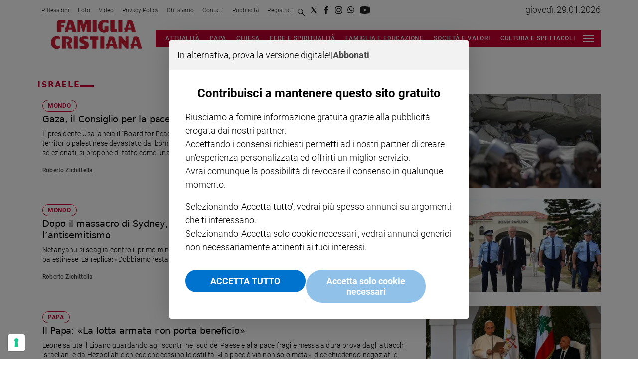

--- FILE ---
content_type: text/html; charset=utf-8
request_url: https://www.famigliacristiana.it/tag/israele
body_size: 94304
content:
<!DOCTYPE html><html id="root-site" lang="it"><head><meta charSet="utf-8"/><meta name="viewport" content="width=device-width"/><meta name="isMobile" content="false"/><link rel="apple-touch-icon" href="/fc/apple-touch-icon.png"/><link rel="apple-touch-icon" href="/fc/apple-touch-icon-57x57.png"/><link rel="apple-touch-icon" href="/fc/apple-touch-icon-114x114.png"/><link rel="apple-touch-icon" href="/fc/apple-touch-icon-72x72.png"/><link rel="apple-touch-icon" href="/fc/apple-touch-icon-144x144.png"/><link rel="apple-touch-icon" href="/fc/apple-touch-icon-60x60.png"/><link rel="apple-touch-icon" href="/fc/apple-touch-icon-120x120.png"/><link rel="apple-touch-icon" href="/fc/apple-touch-icon-76x76.png"/><link rel="apple-touch-icon" href="/fc/apple-touch-icon-152x152.png"/><link rel="apple-touch-icon-precomposed" href="/fc/apple-touch-icon-precomposed.png"/><link rel="apple-touch-icon-precomposed" href="/fc/apple-touch-icon-57x57.png"/><link rel="apple-touch-icon-precomposed" href="/fc/apple-touch-icon-114x114.png"/><link rel="apple-touch-icon-precomposed" href="/fc/apple-touch-icon-72x72.png"/><link rel="apple-touch-icon-precomposed" href="/fc/apple-touch-icon-144x144.png"/><link rel="apple-touch-icon-precomposed" href="/fc/apple-touch-icon-60x60.png"/><link rel="apple-touch-icon-precomposed" href="/fc/apple-touch-icon-120x120.png"/><link rel="apple-touch-icon-precomposed" href="/fc/apple-touch-icon-76x76.png"/><link rel="apple-touch-icon-precomposed" href="/fc/apple-touch-icon-152x152.png"/><link rel="icon" href="/fc/favicon.ico"/><link rel="icon" type="image/png" sizes="196x196" href="/fc/favicon-196x196.png"/><link rel="icon" type="image/png" sizes="96x96" href="/fc/favicon-96x96.png"/><link rel="icon" type="image/png" sizes="32x32" href="/fc/favicon-32x32.png"/><link rel="icon" type="image/png" sizes="16x16" href="/fc/favicon-16x16.png"/><link rel="icon" type="image/png" sizes="128x128" href="/fc/favicon-128x128.png"/><meta name="application-name" content="Famiglia Cristiana"/><meta name="msapplication-TileColor" content="#cd1819"/><meta name="msapplication-TileImage" content="/fc/mstile-144x144.png"/><meta name="msapplication-square70x70logo" content="/fc/mstile-70x70.png"/><meta name="msapplication-square150x150logo" content="/fc/mstile-150x150.png"/><meta name="msapplication-square310x310logo" content="/fc/mstile-310x310.png"/><link rel="alternate" type="application/rss+xml" title="ACE Times - news" href="https://www.famigliacristiana.it/sitemaps/fc/rss"/><meta name="ace-fingerprint" content="deploy executed on Wed Jan 28 11:48:23 UTC 2026 - generated from commit hash 6720ba1d46976618095f66c9b291536801149517"/><link rel="amphtml"/><title class="jsx-3301982213">All the news on israele - Famiglia Cristiana</title><link rel="canonical" href="https://www.famigliacristiana.it/tag/israele"/><script id="gtmScript">
    window.atexDataLayer = [{"pageType":"tag"}] || [];
    (function(w,d,s,l,i){w[l]=w[l]||[];w[l].push({'gtm.start':
    new Date().getTime(),event:'gtm.js'});var f=d.getElementsByTagName(s)[0],
    j=d.createElement(s),dl=l!='dataLayer'?'&l='+l:'';j.async=true;j.src=
    'https://www.googletagmanager.com/gtm.js?id='+i+dl;f.parentNode.insertBefore(j,f);
    })(window,document,'script','atexDataLayer','GTM-NV62NB');</script><link rel="preload" as="image" imageSrcSet="https://image.famigliacristiana.it/view/acePublic/alias/contentid/cef1aa94-4621-4c83-856f-4b218acfb85c/0/gaza-fc-webp.webp?f=187%3A100&amp;q=0.75&amp;w=16 16w, https://image.famigliacristiana.it/view/acePublic/alias/contentid/cef1aa94-4621-4c83-856f-4b218acfb85c/0/gaza-fc-webp.webp?f=187%3A100&amp;q=0.75&amp;w=32 32w, https://image.famigliacristiana.it/view/acePublic/alias/contentid/cef1aa94-4621-4c83-856f-4b218acfb85c/0/gaza-fc-webp.webp?f=187%3A100&amp;q=0.75&amp;w=48 48w, https://image.famigliacristiana.it/view/acePublic/alias/contentid/cef1aa94-4621-4c83-856f-4b218acfb85c/0/gaza-fc-webp.webp?f=187%3A100&amp;q=0.75&amp;w=64 64w, https://image.famigliacristiana.it/view/acePublic/alias/contentid/cef1aa94-4621-4c83-856f-4b218acfb85c/0/gaza-fc-webp.webp?f=187%3A100&amp;q=0.75&amp;w=96 96w, https://image.famigliacristiana.it/view/acePublic/alias/contentid/cef1aa94-4621-4c83-856f-4b218acfb85c/0/gaza-fc-webp.webp?f=187%3A100&amp;q=0.75&amp;w=128 128w, https://image.famigliacristiana.it/view/acePublic/alias/contentid/cef1aa94-4621-4c83-856f-4b218acfb85c/0/gaza-fc-webp.webp?f=187%3A100&amp;q=0.75&amp;w=256 256w, https://image.famigliacristiana.it/view/acePublic/alias/contentid/cef1aa94-4621-4c83-856f-4b218acfb85c/0/gaza-fc-webp.webp?f=187%3A100&amp;q=0.75&amp;w=384 384w, https://image.famigliacristiana.it/view/acePublic/alias/contentid/cef1aa94-4621-4c83-856f-4b218acfb85c/0/gaza-fc-webp.webp?f=187%3A100&amp;q=0.75&amp;w=640 640w, https://image.famigliacristiana.it/view/acePublic/alias/contentid/cef1aa94-4621-4c83-856f-4b218acfb85c/0/gaza-fc-webp.webp?f=187%3A100&amp;q=0.75&amp;w=750 750w, https://image.famigliacristiana.it/view/acePublic/alias/contentid/cef1aa94-4621-4c83-856f-4b218acfb85c/0/gaza-fc-webp.webp?f=187%3A100&amp;q=0.75&amp;w=828 828w, https://image.famigliacristiana.it/view/acePublic/alias/contentid/cef1aa94-4621-4c83-856f-4b218acfb85c/0/gaza-fc-webp.webp?f=187%3A100&amp;q=0.75&amp;w=1080 1080w, https://image.famigliacristiana.it/view/acePublic/alias/contentid/cef1aa94-4621-4c83-856f-4b218acfb85c/0/gaza-fc-webp.webp?f=187%3A100&amp;q=0.75&amp;w=1200 1200w, https://image.famigliacristiana.it/view/acePublic/alias/contentid/cef1aa94-4621-4c83-856f-4b218acfb85c/0/gaza-fc-webp.webp?f=187%3A100&amp;q=0.75&amp;w=1920 1920w, https://image.famigliacristiana.it/view/acePublic/alias/contentid/cef1aa94-4621-4c83-856f-4b218acfb85c/0/gaza-fc-webp.webp?f=187%3A100&amp;q=0.75&amp;w=2048 2048w, https://image.famigliacristiana.it/view/acePublic/alias/contentid/cef1aa94-4621-4c83-856f-4b218acfb85c/0/gaza-fc-webp.webp?f=187%3A100&amp;q=0.75&amp;w=3840 3840w" imageSizes="350px"/><link rel="preload" as="image" imageSrcSet="https://image.famigliacristiana.it/view/acePublic/alias/contentid/ZWMyOTA2ZWYtNDM2Zi00/0/fc_logo.webp?h=132&amp;w=640 640w, https://image.famigliacristiana.it/view/acePublic/alias/contentid/ZWMyOTA2ZWYtNDM2Zi00/0/fc_logo.webp?h=132&amp;w=750 750w, https://image.famigliacristiana.it/view/acePublic/alias/contentid/ZWMyOTA2ZWYtNDM2Zi00/0/fc_logo.webp?h=132&amp;w=828 828w, https://image.famigliacristiana.it/view/acePublic/alias/contentid/ZWMyOTA2ZWYtNDM2Zi00/0/fc_logo.webp?h=132&amp;w=1080 1080w, https://image.famigliacristiana.it/view/acePublic/alias/contentid/ZWMyOTA2ZWYtNDM2Zi00/0/fc_logo.webp?h=132&amp;w=1200 1200w, https://image.famigliacristiana.it/view/acePublic/alias/contentid/ZWMyOTA2ZWYtNDM2Zi00/0/fc_logo.webp?h=132&amp;w=1920 1920w, https://image.famigliacristiana.it/view/acePublic/alias/contentid/ZWMyOTA2ZWYtNDM2Zi00/0/fc_logo.webp?h=132&amp;w=2048 2048w, https://image.famigliacristiana.it/view/acePublic/alias/contentid/ZWMyOTA2ZWYtNDM2Zi00/0/fc_logo.webp?h=132&amp;w=3840 3840w" imageSizes="100vw"/><meta name="next-head-count" content="41"/><meta name="cms" content="ACE by Atex"/><meta name="format-detection" content="telephone=no, date=no, email=no, address=no"/><link rel="preload" href="/_next/static/css/5431e12cb37e5beb.css" as="style"/><link rel="stylesheet" href="/_next/static/css/5431e12cb37e5beb.css" data-n-p=""/><noscript data-n-css=""></noscript><script defer="" nomodule="" src="/_next/static/chunks/polyfills-c67a75d1b6f99dc8.js"></script><script src="/_next/static/chunks/webpack-3f5c0e8da35016a3.js" defer=""></script><script src="/_next/static/chunks/framework-50116e63224baba2.js" defer=""></script><script src="/_next/static/chunks/main-6d14256ee5aeaa62.js" defer=""></script><script src="/_next/static/chunks/pages/_app-aac9def5d8dcf6a7.js" defer=""></script><script src="/_next/static/chunks/d6e1aeb5-6c0ff0f0e0509920.js" defer=""></script><script src="/_next/static/chunks/714-8600a5e87a485474.js" defer=""></script><script src="/_next/static/chunks/673-d843983e34593feb.js" defer=""></script><script src="/_next/static/chunks/258-32cc9f0e5421c6a1.js" defer=""></script><script src="/_next/static/chunks/pages/%5B...index%5D-0bfa5591448964ec.js" defer=""></script><script src="/_next/static/b5Tysq9UJvchRACkIjL1q/_buildManifest.js" defer=""></script><script src="/_next/static/b5Tysq9UJvchRACkIjL1q/_ssgManifest.js" defer=""></script><style id="__jsx-3400780973">:root{overflow-x:hidden;}@media all and (min-width:1024px){.page{margin:var(--margin-centered);max-width:var(--page-width-extra);}.page.page-longform{max-width:100vw;}.text-page{padding:0 30px;}}.ad-container{display:-webkit-box;display:-webkit-flex;display:-ms-flexbox;display:flex;-webkit-box-pack:center;-webkit-justify-content:center;-ms-flex-pack:center;justify-content:center;}.article-body .ad-container iframe{margin-block-start:var(--margin-block-start-medium-2);margin-block-end:var(--margin-block-end-medium-2);}@media all and (min-width:1024px){.mob-article-ad-container{display:none;}}@media all and (max-width:1023px){.dsk-article-ad-container{display:none;}.text-page{padding:0 15px;}}.site-title{display:none;}.react-datepicker-wrapper{width:unset;}</style><style id="__jsx-1298893803">@font-face{font-family:'DMSans';font-weight:300;src:local('DMSans:Light'), url('/fonts/DMSans-Light.ttf') format('truetype');}@font-face{font-family:'DMSans';font-weight:400;src:local('DMSans:Regular'), url('/fonts/DMSans-Regular.ttf') format('truetype');}@font-face{font-family:'DMSans';font-weight:500;src:local('DMSans:Medium'), url('/fonts/DMSans-Medium.ttf') format('truetype');}@font-face{font-family:'DMSans';font-weight:700;src:local('DMSans:Bold'),url('/fonts/DMSans-Bold.ttf') format('truetype');}@font-face{font-family:'DMSans';font-weight:800;src:local('DMSans:Extrabold'), url('/fonts/DMSans-Extrabold.ttf') format('truetype');}@font-face{font-family:'Abril Fatface';font-weight:400;src:local('AbrilFatface:Regular'), url('/fonts/AbrilFatface-Regular.ttf') format('truetype');}@font-face{font-family:'Gelasio';src:local('Gelasio:Regular'),url('/fonts/Gelasio-Regular.ttf');}@font-face{font-family:'Playfair Display';font-weight:400;src:local('Playfair:Display'), url('/fonts/PlayfairDisplay-Regular.ttf') format('truetype');}@font-face{font-family:'Roboto';font-weight:100;src:local('Roboto:Thin'),url('/fonts/Roboto-Thin.ttf') format('truetype');}@font-face{font-family:'Roboto';font-weight:300;src:local('Roboto:Light'), url('/fonts/Roboto-Light.ttf') format('truetype');}@font-face{font-family:'Roboto';font-weight:500;src:local('Roboto:Medium'), url('/fonts/Roboto-Medium.ttf') format('truetype');}@font-face{font-family:'Roboto';font-weight:700;src:local('Roboto:Bold'),url('/fonts/Roboto-Bold.ttf') format('truetype');}@font-face{font-family:'Roboto';font-weight:900;src:local('Roboto:Black'), url('/fonts/Roboto-Black.ttf') format('truetype');}@font-face{font-family:'Roboto Slab';font-weight:100;src:local('Roboto:Slab Thin'), url('/fonts/RobotoSlab-Thin.ttf') format('truetype');}@font-face{font-family:'Roboto Slab';font-weight:300;src:local('Roboto:Slab Light'), url('/fonts/RobotoSlab-Light.ttf') format('truetype');}@font-face{font-family:'Roboto Slab';font-weight:700;src:local('Roboto:Slab Bold'), url('/fonts/RobotoSlab-Bold.ttf') format('truetype');}@font-face{font-family:'Roboto Slab';font-weight:800;src:local('Roboto:Slab Extrabold'), url('/fonts/RobotoSlab-ExtraBold.ttf') format('truetype');} @font-face{font-family:'DMSans';font-weight:100;src:local('DMSans:Thin'),url('/fonts/DMSans-Thin.ttf') format('truetype');}</style><style id="__jsx-2222679477">.menu-search-form{margin:0;width:100%;height:auto;outline:none;}.root .page.search-page div.search-form{padding:0 18px;}.header-search-result{margin-block-start:14px;padding-block-start:12px;}.header-search-result span:first-child{
    font-family: var(--fonts-primary-family);
    font-size: 16px;
    font-weight: var(--fonts-primary-normal-weight);
    line-height: 17px;
    letter-spacing: -0.16px;
;}.header-search-result span:nth-child(2){
    font-family: var(--fonts-primary-family);
    font-size: 16px;
    font-weight: var(--fonts-primary-bold-weight);
    line-height: 17px;
    letter-spacing: 0px;
;}.header-search-result span:last-child{
    font-family: var(--fonts-primary-family);
    font-size: 14px;
    font-weight: var(--fonts-primary-normal-weight);
    line-height: 17px;
    letter-spacing: -0.14px;
 display:flex;}.menu-search-form select,.filter-by-date,.menu-search-form .clear-filter{
    font-family: var(--fonts-primary-family);
    font-size: 12px;
    font-weight: var(--fonts-primary-normal-weight);
    line-height: 29px;
    letter-spacing: -0.12px;
 display:inline-block;text-transform:capitalize;margin-inline-end:10px;margin-block-start:12px;}.menu-search-form select{width:120px;}.menu-search-form select,.menu-search-form .filter-by-date{border-radius:6px;height:29px;padding:0 10px;background-color:#fff;}.menu-search-form select option:first-child{display:none;}.date-picker-wrapper{position:relative;display:inline-block;}.date-filter-container{margin-top:10px;position:absolute;border:1px solid #ccc;z-index:10;}.menu-search-form .filter-by-date{border:solid 1px;cursor:pointer;}.menu-search-form .filter-by-date .arrow-down{border:1px solid black;border-inline-width:0 2px;border-block-width:0 2px;display:inline-block;padding:2.5px;-webkit-transform:rotate(45deg);-ms-transform:rotate(45deg);transform:rotate(45deg);margin-inline-start:15px;margin-block-end:2px;}.clear-filter{border-radius:6px;background-color:#000;color:#fff;padding:0px 11px;padding-inline-end:3px;font-size:14px;cursor:pointer;position:relative;}.clear-button{position:absolute;right:10px;text-transform:lowercase;}.clear-filter-text{margin-inline-end:23px;}.menu-search-term:focus,.menu-search-form:focus{outline:none;}.menu-search-icon{height:15px;}.menu-search-term{background:transparent;border:2px solid #000;border-radius:20px;box-shadow:none;font-style:italic;height:30px;background-image:url(/graphics/search-icon.svg);background-position:10px center;background-repeat:no-repeat;background-size:15px;padding-block:10px;padding-inline:20px 5px;text-indent:20px;margin-inline-end:15px;}.menu-search-icon svg{width:15px;height:15px;}.menu-search-icon button{display:inline-block;border:0;padding:0;background:transparent;cursor:pointer;}.menu-search-button button{
    font-family: var(--fonts-primary-family);
    font-size: 14px;
    font-weight: var(--fonts-primary-bold-weight);
    line-height: 33px;
    letter-spacing: 0px;
 color:#fff;background-color:#000;min-width:46px;min-height:30px;border-radius:30px;border:0;margin:0;-webkit-text-decoration:none;text-decoration:none;cursor:pointer;}.menu-search-form label{width:100px;display:inline-block;margin-top:25px;}.search-input{width:170px;}.menu-search-form .sort-by{width:250px;}.menu-search-form select.sort-by option:first-child{display:block;}.menu-search-advanced-search,.advanced-search-heading{
    font-family: var(--fonts-primary-family);
    font-size: 12px;
    font-weight: var(--fonts-primary-bold-weight);
    line-height: 15px;
    letter-spacing: 0px;
 color:var(--header-footer-foreground);padding:0;}.advanced-search-heading{margin-block-end:18px;}.menu-search-advanced-search{cursor:pointer;background:none;border:none;}@media all and (min-width:1024px){.header-search-result{margin-block-start:21px;padding-block-start:18px;}.header-search-result span:last-child{display:inline;}.root .page.search-page div.search-form{padding:0;}.menu-search-advanced-search,.advanced-search-heading{
    font-family: var(--fonts-primary-family);
    font-size: 14px;
    font-weight: var(--fonts-primary-bold-weight);
    line-height: 17px;
    letter-spacing: 0px;
;}}</style><style id="__jsx-1911702730">.socials-link{display:inline-block;margin-inline-start:10px;width:15px;height:15px;}.socials-link:first-child{margin-inline-start:0;}.socials-link .icon{display:block;width:100%;height:100%;}.socials-link .accent{fill:#000;}.socials-link.socials-youtube{width:20px;}</style><style id="__jsx-614402712">@media all and (min-width:1024px){.socials-link:hover{opacity:0.25;}.social-icons-type-negative .socials-link:hover{opacity:0.75;}}</style><style id="__jsx-2674391787">.sidebar-content{padding:var(--standard-invert-space);width:250px;background-color:var(--header-footer-background);position:relative;height:-webkit-fit-content;height:-moz-fit-content;height:fit-content;}.sidebar-content>.close-btn{position:absolute;top:10px;right:10px;}[dir='rtl'] .sidebar-content>.close-btn{left:10px;right:unset;}.sidebar-content ul{margin:15px 0;padding:0;list-style-type:none;}.sidebar-content .menu-item{margin:0;margin-block-end:5px;padding:0;list-style-type:none;}.sidebar-content .menu-submenu .menu-item{margin:0;margin-block-start:2px;list-style-type:none;}.sidebar-menu .sidebar-footer-social span,.sidebar-menu .menu-item-header,.sidebar-content a.mega-menu-item,.sidebar-content .menu-submenu a{-webkit-text-decoration:none;text-decoration:none;color:var(--header-footer-foreground);}.sidebar-content li.mega-menu-item{border-block-end:0.5px solid #212020;}.social-icons-type-sidebar .socials-link:not(:first-child){margin-inline-start:15px;}.social-icons-type-sidebar .socials-link{width:24px;height:24px;}.sidebar-content .sidebar-buttons ul li:not(:last-child){margin-block-end:var(--margin-block-end-medium-1);}.sidebar-content .sidebar-button,.sidebar-content .menu-search-icon{display:inline-block;}.sidebar-content .sidebar-button:hover,.sidebar-content .menu-search-icon:hover,.sidebar-content .menu-search-send:hover{background:#fff;color:#000;}.sidebar-content .menu-search-term{margin-inline-end:10px;width:140px;text-transform:none;font-size:11px;cursor:initial;}.sidebar-content .sidebar-buttons .menu-search-inner{display:-webkit-box;display:-webkit-flex;display:-ms-flexbox;display:flex;}.sidebar-content .menu-search-send{padding:5px 0;width:45px;-webkit-flex-shrink:0;-ms-flex-negative:0;flex-shrink:0;text-align:center;}.sidebar-content .menu-search-icon{margin-inline-start:0;padding:7px 21px;box-sizing:content-box;}.sidebar-content .menu-search-icon:hover .accent *{stroke:#000;}#submenu-sidebar,.sidebar-content{width:100%;max-width:100%;padding:0 20px;}.sidebar-header{margin-block-end:calc(var(--margin-block-end-medium-2) + 4px);margin-block-start:var(--margin-block-start-medium-1);display:-webkit-box;display:-webkit-flex;display:-ms-flexbox;display:flex;}.sidebar-search>*{border-block-end:0.5px solid #000;padding:var(--standard-invert-space);}.sidebar-menu .sidebar-search,.sidebar-menu .page-footer,amp-sidebar .page-footer{border:0;margin:0;}.sidebar-menu .footer-logo,amp-sidebar .footer-logo .sidebar-content .menu-search-icon[hidden]{display:none;}.sidebar-search .menu-search-inner{display:-webkit-box;display:-webkit-flex;display:-ms-flexbox;display:flex;-webkit-flex-direction:row;-ms-flex-direction:row;flex-direction:row;-webkit-box-pack:start;-webkit-justify-content:flex-start;-ms-flex-pack:start;justify-content:flex-start;}.sidebar-search .menu-search-icon{width:22px;}.sidebar-logo{width:105px;height:26px;position:relative;}.sidebar-logo *{width:100%;height:100%;}.sidebar-content .grey-btn{background-color:unset;border:0;}.sidebar-content .grey-btn,.sidebar-content .grey-btn .icon{width:40px;height:40px;}.sidebar-content .grey-btn .icon .accent{stroke:#000;stroke-width:0.3px;}.sidebar-content .socials-link{margin-block-start:var(--margin-top-start-small);}.sidebar-footer-social{display:-webkit-box;display:-webkit-flex;display:-ms-flexbox;display:flex;-webkit-flex-direction:column;-ms-flex-direction:column;flex-direction:column;margin-block-end:auto;margin-block-start:var(--margin-top-start-small);-webkit-flex-wrap:wrap;-ms-flex-wrap:wrap;flex-wrap:wrap;list-style:none;padding-inline-start:0;margin-block-end:100px;}.sidebar-footer-social .social-icons{-webkit-flex-direction:row;-ms-flex-direction:row;flex-direction:row;}.sidebar-content .menu-item.top-menu-item a{padding:10px;}.top-menu-wrapper{width:100%;border-block-end:0.5px solid #212020;}.top-menu-wrapper ul{display:-webkit-box;display:-webkit-flex;display:-ms-flexbox;display:flex;gap:12px;padding-inline-start:0;margin:15px 0;}.grey-btn{display:inline-block;position:relative;width:30px;height:30px;text-indent:-9999px;overflow:hidden;border:1px solid #000;border-radius:30px;background:#000;color:#fff;cursor:pointer;opacity:0.8;outline:0;}.grey-btn.with-icon{text-indent:0;}.grey-btn .icon{position:absolute;top:50%;left:50%;width:12px;height:12px;-webkit-transform:translate(-50%,-50%);-ms-transform:translate(-50%,-50%);transform:translate(-50%,-50%);}.grey-btn .icon .accent{stroke:#fff;}.grey-btn:hover{background:#fff;color:#000;outline:none;}.grey-btn:hover .icon .accent{stroke:#000;}.grey-btn:after{content:'';position:absolute;top:0;left:0;width:100%;height:100%;text-indent:0;text-align:center;font-size:24px;font-size:18px;line-height:30px;}[dir='rtl'] .grey-btn:after{right:0;}.grey-btn.with-icon:after{display:none;}.close-btn:after{content:'\u2715';}</style><style id="__jsx-2064774753">.sidebar-content .top-menu-item a{
    font-family: var(--fonts-primary-family);
    font-size: 14px;
    font-weight: var(--fonts-primary-bold-weight);
    line-height: 33px;
    letter-spacing: 0px;
 color:#fff;background-color:#000;min-width:46px;min-height:30px;border-radius:30px;border:0;margin:0;-webkit-text-decoration:none;text-decoration:none;cursor:pointer;}</style><style id="__jsx-4066353361">.overflow-hidden{overflow:hidden;}.sidebar-overlay{display:-webkit-box;display:-webkit-flex;display:-ms-flexbox;display:flex;height:100vh;-webkit-box-pack:justify;-webkit-justify-content:space-between;-ms-flex-pack:justify;justify-content:space-between;right:0;margin:0;padding:0;pointer-events:none;position:fixed;top:0;-webkit-transition:opacity 0.2s ease-out;transition:opacity 0.2s ease-out;width:100vw;z-index:101;}.sidebar-overlay .sidebar-blanket{opacity:0;-webkit-transition:opacity 0.2s ease-out;transition:opacity 0.2s ease-out;}.sidebar-overlay.open+header{visibility:hidden;}.sidebar-overlay.open{pointer-events:all;}.sidebar-overlay.open .sidebar-menu{-webkit-flex:0 0 100%;-ms-flex:0 0 100%;flex:0 0 100%;}.sidebar-overlay.open .sidebar-blanket{background-color:black;-webkit-flex:1;-ms-flex:1;flex:1;opacity:0.5;}.sidebar-overlay .sidebar-menu{display:-webkit-box;display:-webkit-flex;display:-ms-flexbox;display:flex;-webkit-flex:0;-ms-flex:0;flex:0;height:100vh;overflow-x:hidden;overflow-y:auto;-webkit-transition:all 0.2s ease-out;transition:all 0.2s ease-out;}</style><style id="__jsx-4175658874">.sidebar-content a.mega-menu-item,.sidebar-menu .sidebar-footer-social span,.sidebar-menu .menu-item-header{
    font-family: var(--fonts-primary-family);
    font-size: 13px;
    font-weight: var(--fonts-primary-bold-weight);
    line-height: 14px;
    letter-spacing: 0px;
;}.sidebar-content .menu-submenu a{
    font-family: var(--fonts-primary-family);
    font-size: 12px;
    font-weight: var(--fonts-primary-light-weight);
    line-height: 21px;
    letter-spacing: 0px;
;}</style><style id="__jsx-966089751">.menu-search-icon.jsx-966089751{height:15px;}.menu-search-icon.jsx-966089751 button.jsx-966089751{display:inline-block;border:0;padding:0;background:transparent;cursor:pointer;}</style><style id="__jsx-1045096960">.topmenu-links-dropdown.jsx-2442140224{top:0;display:none;height:-webkit-fit-content;height:-moz-fit-content;height:fit-content;width:100vw;background-color:var(--header-footer-background);position:fixed;z-index:10001;padding:0 20px;}.topmenu-links-dropdown.open.jsx-2442140224{display:block;}.topmenu-links-dropdown.jsx-2442140224 ul{margin:15px 0;padding:0;list-style-type:none;}.topmenu-links-dropdown.jsx-2442140224 ul li{margin:0;margin-block:5px;padding:0;list-style-type:none;}.topmenu-links-dropdown.jsx-2442140224 ul li a{-webkit-text-decoration:none;text-decoration:none;line-height:24px;}.topmenu-links-dropdown.jsx-2442140224>.close-btn.jsx-2442140224{position:absolute;top:10px;right:10px;background-color:unset;border:0;display:inline-block;overflow:hidden;border-radius:30px;cursor:pointer;opacity:0.8;text-indent:0;}.topmenu-links-dropdown.jsx-2442140224>.close-btn.jsx-2442140224:hover{background:#fff;color:#000;outline:none;}[dir='rtl'].jsx-2442140224 .topmenu-links-dropdown.jsx-2442140224>.close-btn.jsx-2442140224{left:10px;right:unset;}.topmenu-links-dropdown.jsx-2442140224>.close-btn.jsx-2442140224 .icon{position:absolute;top:50%;left:50%;-webkit-transform:translate(-50%,-50%);-ms-transform:translate(-50%,-50%);transform:translate(-50%,-50%);}.topmenu-links-dropdown.jsx-2442140224>.close-btn.jsx-2442140224 .icon .accent{stroke:#000;stroke-width:0.3px;}.topmenu-links-dropdown.jsx-2442140224>.close-btn.jsx-2442140224,.topmenu-links-dropdown.jsx-2442140224>.close-btn.jsx-2442140224 .icon{width:40px;height:40px;}.topmenu-links-dropdown.jsx-2442140224>.close-btn.jsx-2442140224:after{display:none;}</style><style id="__jsx-2490526793">@media all and (min-width:1024px){.topmenu-links-dropdown.open.jsx-2442140224{display:none;}}</style><style id="__jsx-2468882144">@media all and (max-width:1024px){.topmenu-links.jsx-389959658 nav.jsx-389959658{height:var(--top-menu-links-height);}.topmenu-links.jsx-389959658 ul.jsx-389959658{max-height:calc(var(--top-menu-links-height) * 2);}.topmenu-links.jsx-389959658 ul.jsx-389959658 li:last-child{bottom:var(--top-menu-links-height);}}</style><style id="__jsx-1343687398">.topmenu-links.jsx-389959658{height:100%;display:-webkit-box;display:-webkit-flex;display:-ms-flexbox;display:flex;-webkit-flex-direction:row;-ms-flex-direction:row;flex-direction:row;grid-row:1;grid-column:2;}.topmenu-links.jsx-389959658 nav.jsx-389959658{display:-webkit-box;display:-webkit-flex;display:-ms-flexbox;display:flex;-webkit-align-items:center;-webkit-box-align:center;-ms-flex-align:center;align-items:center;-webkit-flex-shrink:0;-ms-flex-negative:0;flex-shrink:0;}.topmenu-links.jsx-389959658 ul.jsx-389959658{margin:0;padding:0;}.topmenu-links.jsx-389959658 ul.jsx-389959658 li{color:var(--header-footer-foreground);font-size:12px;display:inline-block;-webkit-text-decoration:none;text-decoration:none;}.topmenu-links.jsx-389959658 ul.jsx-389959658 li:not(:last-child):not(:nth-last-child(2)){margin-inline-end:1px;}.topmenu-links.jsx-389959658 ul.jsx-389959658 li a{-webkit-text-decoration:none;text-decoration:none;display:inline-block;white-space:nowrap;padding:8px;font-size:12px;line-height:14px;color:var(--header-footer-foreground);}.topmenu-links.jsx-389959658 .topmenu-links-button-container.jsx-389959658{background-color:#fff;padding:8px;}.topmenu-links.jsx-389959658 .topmenu-links-button-container.jsx-389959658 .topmenu-links-button.jsx-389959658{background-color:transparent;border:none;width:23px;height:23px;}.topmenu-links.jsx-389959658 .topmenu-links-button-container.jsx-389959658 .topmenu-links-button.jsx-389959658:hover{cursor:pointer;}.topmenu-links.jsx-389959658 .topmenu-links-button-container.jsx-389959658 .topmenu-links-button.jsx-389959658 svg .accent{stroke:var(--header-footer-foreground);margin-inline-start:10px;}</style><style id="__jsx-221358402">@media all and (max-width:1024px){.topmenu-links.jsx-389959658{height:auto;overflow:hidden;}.topmenu-links.jsx-389959658 nav.jsx-389959658{display:block;-webkit-flex-shrink:unset;-ms-flex-negative:unset;flex-shrink:unset;}.topmenu-links.jsx-389959658 ul.jsx-389959658{position:relative;display:-webkit-box;display:-webkit-flex;display:-ms-flexbox;display:flex;-webkit-flex-flow:row wrap;-ms-flex-flow:row wrap;flex-flow:row wrap;}.topmenu-links.jsx-389959658 ul.jsx-389959658 li:last-child{position:absolute;right:0;}}</style><style id="__jsx-414348423">@media all and (min-width:1024px){.topmenu-links.jsx-389959658{grid-row:1;grid-column:3;}.topmenu-links.jsx-389959658 nav.jsx-389959658{margin-inline-end:0;}.topmenu-links.jsx-389959658 ul.jsx-389959658 li{position:relative;}.topmenu-links.jsx-389959658 ul.jsx-389959658 li:nth-last-child(2) a{padding-inline-end:0;}.topmenu-links.jsx-389959658 ul.jsx-389959658 li:last-child{display:none;}}</style><style id="__jsx-3840558846">.topmenu{padding-block:15px 0;}.menu-layout-left .topmenu{margin-block:6px 12px;}.topmenu-inner{margin-inline:10px;display:grid;grid-template-rows:auto;grid-template-columns:1fr;justify-items:center;-webkit-align-items:center;-webkit-box-align:center;-ms-flex-align:center;align-items:center;grid-column-gap:10px;}.topmenu-icons{grid-column:-3;}.lang-edition{grid-row:1;grid-column:1;margin-block:10px;margin-inline-start:auto;}.navigation-actions-longform{grid-row:1;grid-column:2;}.topmenu-icons,.topmenu-social .social-icons{display:-webkit-box;display:-webkit-flex;display:-ms-flexbox;display:flex;-webkit-flex-flow:row nowrap;-ms-flex-flow:row nowrap;flex-flow:row nowrap;-webkit-align-items:center;-webkit-box-align:center;-ms-flex-align:center;align-items:center;-webkit-box-pack:start;-webkit-justify-content:flex-start;-ms-flex-pack:start;justify-content:flex-start;}.navmenu-logo-wrapper{display:block;width:184px;height:46px;margin-block-start:var(--margin-block-start-medium-1);margin-block-end:var(--margin-block-end-smaller);margin-inline:auto;grid-row:3;grid-column:span 3;-webkit-align-items:center;-webkit-box-align:center;-ms-flex-align:center;align-items:center;display:block;position:relative;}.navmenu-logo-wrapper *{font-family:var(--font-secondary);width:100%;height:100%;}.topmenu-social .social-icons{margin-inline-start:10px;}.topmenu-hamburger #mega-menu-close-icon--normal.open,.topmenu-hamburger #mega-menu-close-icon--normal .accent *,.topmenu .menu-search-icon .accent *,.topmenu-hamburger .accent *,#menu-sidebar .topmenu-hamburger .accent *,.topmenu .menu-search-icon .accent{stroke:var(--header-footer-foreground);}.topmenu-social .socials-link .accent{fill:var(--header-footer-foreground);}.topmenu-hamburger #mega-menu-close-icon--normal{width:30px;height:30px;float:right;visibility:hidden;}.menu-layout-left .topmenu-hamburger #mega-menu-close-icon--normal{position:absolute;top:20px;}[dir='rtl'] .topmenu-hamburger #mega-menu-close-icon--normal{float:left;}.topmenu-hamburger #mega-menu-close-icon--normal.open{visibility:visible;}.menu-layout-left .topmenu-links{grid-column:-3;}.menu-layout-left .topmenu-icons{grid-row:1;grid-column:1;justify-self:flex-start;}.menu-layout-left .lang-edition{grid-column:2;}.menu-layout-left .navigation-date{display:none;}</style><style id="__jsx-1919435019">@media all and (min-width:1024px){.topmenu{padding-block:6px 0;}.topmenu-icons{grid-row:1;grid-column:-3;}.lang-edition{grid-row:1;grid-column:4;}.navigation-actions-longform{grid-row:1;grid-column:5;position:relative;}.navmenu-logo-wrapper.inline{grid-row:1;grid-column:1 / 2;}.navmenu-logo-wrapper{grid-row:2;grid-column:span 5;width:var(--site-logo-width);height:var(--site-logo-height);margin-block-start:0px;margin-block-end:var(--margin-block-end-medium-1);}.navigation-actions-longform #mega-menu-close-icon--normal.open{position:absolute;top:-5px;}.menu-layout-left .navigation-date{grid-row:1;display:block;}}</style><style id="__jsx-752087334">.inline-navigation-list{display:-webkit-box;display:-webkit-flex;display:-ms-flexbox;display:flex;-webkit-align-items:flex-end;-webkit-box-align:flex-end;-ms-flex-align:flex-end;align-items:flex-end;width:auto;list-style-type:none;margin:0;padding:0 56px;-webkit-box-pack:center;-webkit-justify-content:center;-ms-flex-pack:center;justify-content:center;-webkit-flex:1;-ms-flex:1;flex:1;}.menu-item{font-size:14px;line-height:17px;padding:0 16px;border-block-end:3px solid transparent;}.navigation-links .menu-item,.dropdown-content .menu-item{text-align:center;}.menu-item.is-active{border-block-end:3px solid #fff;}.menu-item a{-webkit-text-decoration:none;text-decoration:none;font-size:13px;line-height:14px;}.dropdown-content .inline-navigation-list{display:-webkit-box;display:-webkit-flex;display:-ms-flexbox;display:flex;-webkit-box-pack:center;-webkit-justify-content:center;-ms-flex-pack:center;justify-content:center;-webkit-align-items:center;-webkit-box-align:center;-ms-flex-align:center;align-items:center;background-color:#f8f8f8;}.dropdown-content .inline-navigation-list ul li{padding:10px;list-style:none;}.navbar .dropdown-content{display:hidden;position:absolute;top:35px;left:0;right:0;bottom:0;}.menu-layout-left .navbar .dropdown-content{bottom:unset;}.navbar li.menu-group-item.is-active,.navbar li.menu-group-item:hover{background-color:#f8f8f8;color:#000;}.navbar .menu-item.is-active>a{
    font-family: var(--fonts-primary-family);
    font-size: inherit;
    font-weight: var(--fonts-primary-bold-weight);
    line-height: 1;
    letter-spacing: NaNpx;
;}.navbar .inline-navigation-list li:hover .dropdown-content,.navbar .inline-navigation-list li.is-active .dropdown-content{display:block;}.navbar .inline-navigation-list li:hover .dropdown-content{z-index:9999;}</style><style id="__jsx-3219722083">@media all and (min-width:1024px){.menu-item.jsx-3219722083{padding:10px;border-block-end:none;}.inline-navigation-list.jsx-3219722083{padding:var(--narrow-spacing);margin:0;overflow:hidden;height:100%;}.dropdown-content.jsx-3219722083{display:none;}.open.jsx-3219722083>.dropdown-content.jsx-3219722083{display:block;position:absolute;bottom:0;left:0;width:100%;}.menu-item-button.jsx-3219722083{background-color:transparent;border:none;vertical-align:top;line-height:10px;}.menu-item-button.jsx-3219722083:hover{cursor:pointer;}.menu-item.open.jsx-3219722083,.dropdown-content.jsx-3219722083 .inline-navigation-list.jsx-3219722083{background-color:#f8f8f8;color:#000;}.menu-item.jsx-3219722083>*:first-child:before{display:block;content:attr(title);height:0;overflow:hidden;visibility:hidden;}.menu-item.jsx-3219722083>*:first-child:before,.dropdown-content.jsx-3219722083 .menu-item.is-active.jsx-3219722083 a,.menu-item.jsx-3219722083 a:hover,.menu-item.open.jsx-3219722083>a{
    font-family: var(--fonts-primary-family);
    font-size: 13px;
    font-weight: var(--fonts-primary-bold-weight);
    line-height: 14px;
    letter-spacing: 0px;
;}.open.jsx-3219722083>.menu-item-button.jsx-3219722083 .accent{stroke:#000;}.dropdown-content.jsx-3219722083 .inline-navigation-list.jsx-3219722083{-webkit-box-pack:center;-webkit-justify-content:center;-ms-flex-pack:center;justify-content:center;height:35px;}[dir='rtl'] .dropdown-content.jsx-3219722083 .inline-navigation-list.jsx-3219722083{right:calc(-50% + 125px);left:unset;}}</style><style id="__jsx-2704543693">.navmenu{position:relative;margin-inline:auto;width:100%;}.menu-layout-left .navmenu{display:-webkit-box;display:-webkit-flex;display:-ms-flexbox;display:flex;max-width:var(--header-width);margin:var(--margin-centered);}.menu-layout-left .navmenu-logo-wrapper{margin-block:0;margin-inline:20px 10px;height:46px;}.menu-layout-left .menu-inner-container{-webkit-flex:1;-ms-flex:1;flex:1;margin-block:auto;}.navmenu-inner-content{display:-webkit-box;display:-webkit-flex;display:-ms-flexbox;display:flex;-webkit-flex:1;-ms-flex:1;flex:1;-webkit-flex-direction:column;-ms-flex-direction:column;flex-direction:column;-webkit-box-pack:center;-webkit-justify-content:center;-ms-flex-pack:center;justify-content:center;}.navmenu-hamburger{position:relative;background-color:var(--header-footer-foreground);padding:var(--standard-space);height:26px;display:-webkit-box;display:-webkit-flex;display:-ms-flexbox;display:flex;-webkit-align-items:center;-webkit-box-align:center;-ms-flex-align:center;align-items:center;-webkit-box-pack:end;-webkit-justify-content:flex-end;-ms-flex-pack:end;justify-content:flex-end;-webkit-flex:1 1;-ms-flex:1 1;flex:1 1;}.navmenu-middle-section,#hamburger-menu-desktop,.trending-topics{display:none;}#search-icon-header-mobile{width:19px;position:absolute;display:block;right:56px;}[dir='rtl'] #search-icon-header-mobile{right:unset;left:56px;}.navmenu-links>nav{white-space:nowrap;overflow:hidden;}.section-links-container{background-color:var(--header-footer-foreground);}.menu-layout-left .section-links-container{position:relative;}.section-links{display:-webkit-box;display:-webkit-flex;display:-ms-flexbox;display:flex;-webkit-box-pack:justify;-webkit-justify-content:space-between;-ms-flex-pack:justify;justify-content:space-between;color:#fff;height:35px;}.menu-layout-left .section-links{-webkit-flex-direction:row-reverse;-ms-flex-direction:row-reverse;flex-direction:row-reverse;}.menu-layout-left .inline-navigation-list{padding:0;-webkit-box-pack:start;-webkit-justify-content:flex-start;-ms-flex-pack:start;justify-content:flex-start;}</style><style id="__jsx-2491848207">@media all and (min-width:1024px){.navmenu-inner{display:-webkit-box;display:-webkit-flex;display:-ms-flexbox;display:flex;-webkit-flex-direction:row;-ms-flex-direction:row;flex-direction:row;}.navmenu-backdrop{position:absolute;top:0;left:50%;width:var(--page-width-full);height:100%;-webkit-transform:translateX(-50%);-ms-transform:translateX(-50%);transform:translateX(-50%);z-index:1;background-color:var(--header-footer-background);}.navmenu-backdrop.full-width{width:100vw;}.navmenu-backdrop.navmenu-backdrop--open{display:block;}.navmenu-backdrop.navmenu-backdrop--open+.navmenu-middle-section{visibility:hidden;}.navmenu-middle-section{-webkit-flex:1;-ms-flex:1;flex:1;display:-webkit-box;display:-webkit-flex;display:-ms-flexbox;display:flex;}.navmenu-middle-search{display:-webkit-box;display:-webkit-flex;display:-ms-flexbox;display:flex;-webkit-flex-direction:column;-ms-flex-direction:column;flex-direction:column;-webkit-flex:1 0 100%;-ms-flex:1 0 100%;flex:1 0 100%;}.navmenu-middle-search>*{border-block-end:0.5px solid #000;padding:15px 0;}.navmenu-middle-section .section-links,.navmenu-middle-section .trending-topics{max-width:var(--header-width);margin:var(--margin-centered);}.navmenu-middle-section .section-links-container,.navmenu-middle-section .trending-topics-container{padding:0 10px;}.navmenu-middle-section.full-width .section-links-container,.navmenu-middle-section.full-width .trending-topics-container{margin:0 calc(50% - 50vw);padding:0;}.navmenu-middle-section .navigation-links{margin-inline-end:auto;width:100%;display:-webkit-box;display:-webkit-flex;display:-ms-flexbox;display:flex;-webkit-flex-direction:column;-ms-flex-direction:column;flex-direction:column;-webkit-box-pack:start;-webkit-justify-content:flex-start;-ms-flex-pack:start;justify-content:flex-start;}.trending-topics-container{border-block-end:3px solid #d3d3d3;}.trending-topics{display:-webkit-box;display:-webkit-flex;display:-ms-flexbox;display:flex;}.trending-topics span{font-size:14px;line-height:17px;color:#93c8ff;margin-inline-end:20px;}.trending-topics span,.trending-topics a{font-size:13px;line-height:14px;color:var(--header-footer-foreground);white-space:nowrap;}.navmenu-middle-section .navigation-actions>button:not(:last-child){margin-inline-end:20px;}.navmenu-middle-section .navigation-actions{-webkit-align-items:center;-webkit-box-align:center;-ms-flex-align:center;align-items:center;display:-webkit-box;display:-webkit-flex;display:-ms-flexbox;display:flex;position:relative;width:26px;-webkit-order:1;-ms-flex-order:1;order:1;}.navmenu-links>nav{-webkit-order:2;-ms-flex-order:2;order:2;}.navmenu-middle-section .navigation-date{display:-webkit-box;display:-webkit-flex;display:-ms-flexbox;display:flex;-webkit-align-items:center;-webkit-box-align:center;-ms-flex-align:center;align-items:center;-webkit-box-pack:center;-webkit-justify-content:center;-ms-flex-pack:center;justify-content:center;-webkit-order:3;-ms-flex-order:3;order:3;font-size:12px;}.menu-layout-left .navmenu-logo-wrapper--open,#hamburger-menu-desktop{display:block;z-index:20;}.menu-layout-left .navmenu-logo-wrapper{width:var(--site-logo-left-width);height:var(--site-logo-left-height);margin-inline:0 10px;}.menu-layout-left .navmenu-logo-wrapper--open{width:105px;height:26px;margin-block:25px;margin-inline:50px 0;}[dir='rtl'] #hamburger-menu-desktop{right:unset;left:5px;}#megamenu-open-icon--normal.open,#search-icon-header-mobile,#hamburger-menu-mobile,.navmenu-hamburger{display:none;}.navmenu-middle-search .menu-search-inner{-webkit-align-items:center;-webkit-box-align:center;-ms-flex-align:center;align-items:center;display:-webkit-box;display:-webkit-flex;display:-ms-flexbox;display:flex;}}</style><style id="__jsx-614679853">.section-title.jsx-614679853{margin:0;margin-block-start:20px;}.list-item.jsx-614679853,.list-item-first-url.jsx-614679853,.section-title.jsx-614679853{list-style:none;color:var(--header-footer-foreground);}.section-title.has-items.jsx-614679853 span,.list-item.jsx-614679853{margin-block-start:7px;}.section-title.jsx-614679853 .headline.jsx-614679853{margin-block-start:0px;padding:0px;text-transform:uppercase;}.section-title.jsx-614679853>a{
    font-family: var(--fonts-primary-family);
    font-size: 13px;
    font-weight: var(--fonts-primary-bold-weight);
    line-height: 14px;
    letter-spacing: 0px;
 text-decoration:none;}.list-item-first.jsx-614679853{margin:0;margin-block-start:20px;}.list-item.jsx-614679853 a{
    font-family: var(--fonts-primary-family);
    font-size: 12px;
    font-weight: var(--fonts-primary-light-weight);
    line-height: 14px;
    letter-spacing: -0.12px;
 text-decoration:none;}</style><style id="__jsx-3250227719">.mega-menu,.sidebar-menu .footer-logo,amp-sidebar .footer-logo{display:none;}#menu-sidebar{padding:var(--padding-top-medium-1);width:340px;}.menu-links-list,.sidemenu-search .menu-search-inner{display:-webkit-box;display:-webkit-flex;display:-ms-flexbox;display:flex;-webkit-flex-direction:column;-ms-flex-direction:column;flex-direction:column;-webkit-box-pack:justify;-webkit-justify-content:space-between;-ms-flex-pack:justify;justify-content:space-between;padding:0;margin:0;}.menu-links-list ul{padding:0;margin:0;border-block-end:2px solid #000;}.section-title>a{text-transform:uppercase;}.section-title>a,.menu-links-list li a{-webkit-text-decoration:none;text-decoration:none;}.menu-links-list a:hover{-webkit-text-decoration:underline;text-decoration:underline;}.section-title span{display:block;padding:var(--standard-invert-space);}.mega-menu-social-title,.section-title>span,.section-title>a{
    font-family: var(--fonts-primary-family);
    font-size: 13px;
    font-weight: var(--fonts-primary-bold-weight);
    line-height: 14px;
    letter-spacing: 0px;
;}.sidemenu-header{padding-block-end:20px;margin-block-end:var(--margin-block-end-medium-2);border-block-end:2px solid rgba(250,250,250,0.2);display:-webkit-box;display:-webkit-flex;display:-ms-flexbox;display:flex;}.sidemenu-search{margin-block-end:21px;display:-webkit-box;display:-webkit-flex;display:-ms-flexbox;display:flex;-webkit-flex-direction:column;-ms-flex-direction:column;flex-direction:column;}.sidemenu-search .menu-search-term{width:150px;margin-inline-end:10px;}.sidemenu-search>*{border-block-end:2px solid #000;padding:var(--standard-invert-space);}.sidebar-menu .sidemenu-search,.sidebar-menu .page-footer,amp-sidebar .page-footer{border:0;margin:0;background-color:#f5f2ee;}.sidemenu-search .menu-search-inner{-webkit-flex-direction:row;-ms-flex-direction:row;flex-direction:row;-webkit-box-pack:start;-webkit-justify-content:flex-start;-ms-flex-pack:start;justify-content:flex-start;}[dir='rtl'] .sidemenu-search .menu-search-inner{-webkit-box-pack:end;-webkit-justify-content:flex-end;-ms-flex-pack:end;justify-content:flex-end;}.sidemenu-search .menu-search-icon{width:22px;}.sidemenu-logo{height:auto;-webkit-flex:1;-ms-flex:1;flex:1;}.sidemenu-logo *{width:160px;height:50px;}.mega-menu-social{margin:0;margin-block-start:20px;}.mega-menu-social .socials-link{margin-block-start:10px;-webkit-flex:1 0 20%;-ms-flex:1 0 20%;flex:1 0 20%;}.mega-menu-social-title{text-transform:uppercase;color:var(--header-footer-foreground);}.mega-menu .top-menu-item a{padding:10px;white-space:nowrap;}.top-menu-wrapper{width:100%;border-block-end:0.5px solid #212020;}.top-menu-wrapper ul{display:-webkit-box;display:-webkit-flex;display:-ms-flexbox;display:flex;-webkit-flex-wrap:wrap;-ms-flex-wrap:wrap;flex-wrap:wrap;gap:12px;padding-inline-start:0;margin:15px 0;}</style><style id="__jsx-565334665">@media all and (min-width:1024px){.mega-menu.open{position:absolute;left:50%;z-index:1000;width:var(--page-width-full);display:-webkit-box;display:-webkit-flex;display:-ms-flexbox;display:flex;-webkit-box-pack:center;-webkit-justify-content:center;-ms-flex-pack:center;justify-content:center;-webkit-align-items:center;-webkit-box-align:center;-ms-flex-align:center;align-items:center;-webkit-transform:translateX(-50%);-ms-transform:translateX(-50%);transform:translateX(-50%);background-color:var(--header-footer-background);}.mega-menu.full-width.open{width:100vw;}.mega-menu-content{width:var(--page-width);display:-webkit-box;display:-webkit-flex;display:-ms-flexbox;display:flex;padding:0 50px;-webkit-flex-wrap:wrap;-ms-flex-wrap:wrap;flex-wrap:wrap;}.menu-links-list{display:-webkit-box;display:-webkit-flex;display:-ms-flexbox;display:flex;-webkit-flex-direction:column;-ms-flex-direction:column;flex-direction:column;-webkit-box-pack:justify;-webkit-justify-content:space-between;-ms-flex-pack:justify;justify-content:space-between;width:50%;}.menu-links-list,.menu-links-list ul{border:none;padding:0;}.mega-menu-column{-webkit-flex:1;-ms-flex:1;flex:1;}.mega-menu .top-menu-wrapper{margin-block-end:100px;}.mega-menu-social .social-icons{display:-webkit-box;display:-webkit-flex;display:-ms-flexbox;display:flex;-webkit-flex-direction:column;-ms-flex-direction:column;flex-direction:column;}.mega-menu-social .socials-link{margin-inline:0;-webkit-flex:1 0 15px;-ms-flex:1 0 15px;flex:1 0 15px;}}</style><style id="__jsx-3571294535">.mega-menu .top-menu-item a{
    font-family: var(--fonts-primary-family);
    font-size: 14px;
    font-weight: var(--fonts-primary-bold-weight);
    line-height: 33px;
    letter-spacing: 0px;
 color:#fff;background-color:#000;min-width:46px;min-height:30px;border-radius:30px;border:0;margin:0;-webkit-text-decoration:none;text-decoration:none;cursor:pointer;}</style><style id="__jsx-47977675">.whole-menu{position:relative;margin-block:0 26px;}.mega-menu,#menu-sidebar{background-color:var(--header-footer-background);}.mega-menu li,#menu-sidebar li{list-style:none;font-size:12px;line-height:14px;color:var(--header-footer-foreground);}.topmenu-hamburger{display:inline-block;border:0;padding:0;background:transparent;cursor:pointer;}.topmenu-hamburger:focus,.menu-search-icon button:focus{outline:none;}.topmenu-hamburger svg{display:block;visibility:visible;width:100%;height:100%;}.navmenu .topmenu-hamburger .accent *{stroke:#fff;}.topmenu-submenu,.topmenu-hamburger{width:23px;height:23px;}@media all and (min-width:1024px){.whole-menu{margin-block-end:35px;}}</style><style id="__jsx-4201631586">@media all and (min-width:1024px){.whole-menu .menu-inner-container{max-width:var(--header-width);margin:var(--margin-centered);}.whole-menu .menu-search-send:hover{color:rgba(0,0,0,0.25);}.whole-menu .hamburger-mobile,.whole-menu .navmenu-hamburger{display:none;}}</style><style id="__jsx-2270103654">.is-sticky{height:var(--sticky-header-height);}.is-sticky .whole-menu{position:fixed;top:0;left:0;width:100%;z-index:99;background-color:#fff;box-shadow:0 0 10px 0 rgba(0,0,0,0.3);}.is-sticky .whole-menu .navmenu{margin-block-end:0;}@media all and (min-width:1024px){.is-sticky .whole-menu .topmenu{--header-footer-foreground:var(--header-black);--top-menu-background:transparent;height:53px;}.is-sticky .whole-menu .topmenu .navmenu-logo-wrapper{position:fixed;height:32px;margin-block:10px;top:0;}.is-sticky .whole-menu .section-links-container{--header-footer-foreground:var(--brand-primary-color);--header-black:#fff;border-block-end-width:0;}.is-sticky .whole-menu .trending-topics-container,.is-sticky .whole-menu .section-links-container .navbar{display:none;}.is-sticky .whole-menu .section-links{-webkit-box-pack:justify;-webkit-justify-content:space-between;-ms-flex-pack:justify;justify-content:space-between;}.is-sticky .whole-menu .section-links .navigation-date{position:unset;-webkit-transform:unset;-ms-transform:unset;transform:unset;display:-webkit-box;display:-webkit-flex;display:-ms-flexbox;display:flex;-webkit-column-gap:2px;column-gap:2px;font-size:11px;}.is-sticky .whole-menu .navmenu+.mega-menu.full-width.open{top:100%;}.is-sticky .whole-menu .navmenu .topmenu-hamburger #mega-menu-close-icon--normal{--header-black:#393939;}}</style><style id="__jsx-1356787277">.headline-style-solidInfill>.slot-heading.jsx-1356787277,.slot-heading.jsx-1356787277{background-color:var(--teaser-overtitle);color:#fff;
    font-family: var(--fonts-primary-family);
    font-size: 24px;
    font-weight: var(--fonts-primary-bold-weight);
    line-height: 32px;
    letter-spacing: 0px;
 margin-inline:auto;padding-block-start:10px;padding-block-end:10px;}.slot-heading.jsx-1356787277 a,.slot-heading.jsx-1356787277 span{padding-inline:10px;}.slot-heading.jsx-1356787277 a{-webkit-text-decoration:none;text-decoration:none;}.slot-heading.jsx-1356787277 a:hover{opacity:0.5;}.headline-style-noBorders>.slot-heading.jsx-1356787277,.headline-style-bordersOnly>.slot-heading.jsx-1356787277,.headline-style-noBorders .section-heading>.slot-heading.jsx-1356787277,.headline-style-bordersOnly .section-heading>.slot-heading.jsx-1356787277{background-color:inherit;color:var(--teaser-overtitle);}.headline-style-noBorders>.slot-heading.jsx-1356787277,.headline-style-bordersOnly>.slot-heading.jsx-1356787277{padding:8px 0;}.headline-style-bordersOnly>.slot-heading.jsx-1356787277,.headline-style-bordersOnly .section-heading>.slot-heading.jsx-1356787277{border-block:2px solid #000;}.headline-style-fullwidthInfill:not([class*='one_third_width']):not([class*='two_third_width'])>.slot-heading.jsx-1356787277{padding-block-start:var(--gap-medium);padding-block-end:var(--gap-medium);}.ace-times-origins-layout > div:first-child > :not(.headline-style-fullwidthInfill:not([class*='one_third_width']):not([class*='two_third_width'])) .slot-heading.jsx-1356787277,.page .main-content > div:first-child .slot-heading.jsx-1356787277{margin:auto auto var(--size-medium-2);}.ace-times-origins-layout > div:first-child > .headline-style-fullwidthInfill:not([class*='one_third_width']):not([class*='two_third_width']) .slot-heading.jsx-1356787277{margin-top:auto;}div[class*='one_third_width'] .slot-heading.jsx-1356787277{font-size:15px;line-height:18px;}@media all and (min-width:1291px){.headline-style-fullwidthInfill:not([class*='one_third_width']):not([class*='two_third_width'])>.slot-heading.jsx-1356787277{
  width: 100vw;
  margin-inline-start: calc(
    -1 * (100vw - var(--page-width)) / 2
  );
  
  padding-inline-start: calc((100vw - var(--page-width)) / 2);
  padding-inline-end: calc((100vw - var(--page-width)) / 2);

;}}@media all and (min-width:960px) and (max-width:1290px){.headline-style-fullwidthInfill:not([class*='one_third_width']):not([class*='two_third_width'])>.slot-heading.jsx-1356787277{
  width: 100vw;
  position: relative;
  left: 50%;
  right: 50%;
  margin-inline-start: -50vw;
  margin-inline-end: -50vw;
 
  padding-inline-start: calc((100vw - var(--page-width)) / 2);
  padding-inline-end: calc((100vw - var(--page-width)) / 2);
;}}@media all and (min-width:960px){.headline-style-fullwidthInfill:not([class*='one_third_width']):not([class*='two_third_width'])>.slot-heading.jsx-1356787277>*{padding-inline:0;}}</style><style id="__jsx-3745256014">.section-heading.jsx-3745256014 .slot-heading{min-height:83px;padding-block-end:0;}.section-heading.jsx-3745256014 .slot-heading > span{
    font-family: var(--fonts-secondary-family);
    font-size: 39px;
    font-weight: var(--fonts-secondary-bold-weight);
    line-height: 75px;
    letter-spacing: -0.39px;
 padding-inline-start:17px;}@media all and (min-width:1024px){.section-heading.jsx-3745256014{ max-width: var(--page-width);   margin-inline: auto; ;}.section-heading.jsx-3745256014 .slot-heading > span{
    font-family: var(--fonts-secondary-family);
    font-size: 59px;
    font-weight: var(--fonts-secondary-bold-weight);
    line-height: 59px;
    letter-spacing: -0.59px;
;}}</style><style id="__jsx-3936238348">.byline-card{font-size:13px;line-height:30px;}.byline-name{display:block;white-space:normal;}.byline-role{display:block;}.byline-bio{display:block;margin-block-start:20px;color:rgba(0,0,0,0.8);line-height:18px;}.byline-name a{color:inherit;-webkit-text-decoration:none;text-decoration:none;}.byline-name a:hover{opacity:0.25;}.byline-inline .byline-name,.byline-inline .byline-role{display:inline-block;}.byline-inline .byline-role:before{content:'.';display:inline-block;padding:0 3px;line-height:10px;vertical-align:top;}.byline-type-author_image_left{display:-webkit-box;display:-webkit-flex;display:-ms-flexbox;display:flex;-webkit-flex-direction:row;-ms-flex-direction:row;flex-direction:row;}.byline-type-author_image_left{margin-block-start:var(--margin-top-start-small);}.byline-type-author_image_left .byline-image{margin-inline-end:10px;}.byline-type-author_image_left .byline-name{margin-block-start:5px;margin-block-end:var(--margin-block-end-small);}.byline-type-author_image_top .byline-name{margin-block-start:var(--margin-top-start-small);}.author-teasers .keyword-text,[class*='author-details-'] .byline-name a{color:#005e9c;}[class*='author-details-'] .byline-name{font-size:30px;line-height:25px;text-transform:capitalize;margin-block-start:15px;}[class*='author-details-'] .byline-role{display:none;}[class*='author-details-'] .byline-bio{margin-block-start:var(--margin-top-start-small);}[class*='author-details-'] .round-image{position:relative;width:100px;height:100px;}.byline-horizontal-separator{height:1px;background:var(--teaser-foreground);width:10px;margin-block-end:5px;}@media all and (min-width:1024px){.byline-card{font-size:11px;}[class*='author-details-'] .round-image{width:140px;height:140px;}}</style><style id="__jsx-2021593298">.author-details-default{margin-block:9px 70px;margin-inline:20px;display:-webkit-box;display:-webkit-flex;display:-ms-flexbox;display:flex;-webkit-box-pack:center;-webkit-justify-content:center;-ms-flex-pack:center;justify-content:center;-webkit-align-items:center;-webkit-box-align:center;-ms-flex-align:center;align-items:center;position:relative;}.author-details-default:before{content:'';width:1px;height:calc(100% - 15px);left:20px;top:15px;position:absolute;}[dir='rtl'] .author-details-default:before{right:20px;}.author-details-default .byline-bio p{display:inline;}.author-details-default .author-name{display:block;padding-block-end:10px;padding-inline-start:20px;border-block-end:1px solid #000;}.author-details-default .byline-text{position:relative;top:0;width:100%;}.author-details-default .byline-bio{margin-block:20px 0;margin-inline:20px;max-width:254px;}</style><style id="__jsx-3641481875">@media all and (min-width:1024px){.author-details-default{margin:9px 0;-webkit-box-pack:start;-webkit-justify-content:flex-start;-ms-flex-pack:start;justify-content:flex-start;-webkit-align-items:flex-start;-webkit-box-align:flex-start;-ms-flex-align:flex-start;align-items:flex-start;}.author-details-default:before{content:none;}.author-details-default .byline-name{
    font-family: var(--fonts-primary-family);
    font-size: 30px;
    font-weight: var(--fonts-primary-bold-weight);
    line-height: 25px;
    letter-spacing: 0px;
;}.author-details-default .byline-text{top:20px;}.author-details-default .byline-bio{margin-block-start:var(--margin-top-start-small);max-width:717px;
    font-family: var(--fonts-primary-family);
    font-size: 13px;
    font-weight: var(--fonts-primary-light-weight);
    line-height: 16px;
    letter-spacing: -0.13px;
;}}</style><style id="__jsx-572277702">.author-details-centered{padding-block:5px 0;padding-inline:20px;margin-block:9px 70px;margin-inline:0;display:-webkit-box;display:-webkit-flex;display:-ms-flexbox;display:flex;-webkit-flex-direction:column;-ms-flex-direction:column;flex-direction:column;-webkit-box-pack:center;-webkit-justify-content:center;-ms-flex-pack:center;justify-content:center;-webkit-align-items:center;-webkit-box-align:center;-ms-flex-align:center;align-items:center;text-align:center;}.author-details-centered .byline-bio{margin-block-start:var(--margin-top-start-small);}</style><style id="__jsx-514244505">@media all and (min-width:1024px){.author-details-centered{margin:9px 0;padding:10px calc((100% - 800px) / 2);}.author-details-centered .byline-name{
    font-family: var(--fonts-primary-family);
    font-size: 30px;
    font-weight: var(--fonts-primary-bold-weight);
    line-height: 25px;
    letter-spacing: 0px;
;}.author-details-centered .byline-bio{margin-block-start:var(--margin-block-start-medium-2);max-width:717px;
    font-family: var(--fonts-primary-family);
    font-size: 13px;
    font-weight: var(--fonts-primary-light-weight);
    line-height: 16px;
    letter-spacing: -0.13px;
;}}</style><style id="__jsx-428915565">.ace-image.jsx-428915565{position:relative;}.wider-format{display:none;}.ace-image.jsx-428915565 img.jsx-428915565,amp-img.jsx-428915565{object-fit:cover;}@media (min-width:1024px){.narrow-format{display:none;}.wider-format{display:block;}}</style><style id="__jsx-315147365">.teaser{display:-webkit-box;display:-webkit-flex;display:-ms-flexbox;display:flex;-webkit-flex-direction:column-reverse;-ms-flex-direction:column-reverse;flex-direction:column-reverse;background-color:var(--teaser-background);border:0;box-sizing:border-box;-webkit-box-pack:end;-webkit-justify-content:flex-end;-ms-flex-pack:end;justify-content:flex-end;}.teaser .teaser-content{box-sizing:border-box;padding:var(--teaser-content-padding);padding-block-start:max(calc(var(--teaser-content-padding) - 2px),0px);}.teaser,.teaser-content,.teaser-image img{max-width:100%;-webkit-flex:1 100%;-ms-flex:1 100%;flex:1 100%;-webkit-flex-direction:column-reverse;-ms-flex-direction:column-reverse;flex-direction:column-reverse;}.teaser-image{-webkit-flex-shrink:5;-ms-flex-negative:5;flex-shrink:5;}.teaser-image-link,.teaser-image img{display:block;}.teaser-title{margin:0;margin-block-end:10px;color:var(--teaser-foreground);}.teaser-has-media .teaser-title:first-child{margin-block-start:10px;}.teaser .teaser-keyword{margin-block-start:3px;margin-block-end:3px;}.teaser-keyword a,.teaser-title a{color:inherit;-webkit-text-decoration:none;text-decoration:none;word-break:break-word;}.teaser-keyword a:hover,.teaser-title a:hover,.byline-name a:hover{opacity:0.5;}.byline-type-author_image_top{display:-webkit-box;display:-webkit-flex;display:-ms-flexbox;display:flex;-webkit-flex-direction:column;-ms-flex-direction:column;flex-direction:column;margin-block-start:20px;}.teaser-text,.teaser-summary{margin:0;margin-block-start:5px;color:var(--teaser-foreground);}.teaser-text p,.teaser-summary p{margin:0;}.teaser-summary{font-size:13px;line-height:16px;}.teaser-summary ul{padding-inline-start:20px;}.teaser-type-video .teaser-image-link{position:relative;}[dir='rtl'] .teaser-type-video .teaser-image-link:after{right:50%;}.teaser-type-video .teaser-image-link:after{content:'\25BA';position:absolute;top:50%;left:50%;-webkit-transform:translate(-50%,-50%);-ms-transform:translate(-50%,-50%);transform:translate(-50%,-50%);width:50px;height:50px;text-align:center;font-size:26px;line-height:48px;color:#fff;background:#c20b20;border:1px solid #c20b20;border-radius:50px;-webkit-letter-spacing:-5px;-moz-letter-spacing:-5px;-ms-letter-spacing:-5px;letter-spacing:-5px;}.teaser-type-video .teaser-image-link:hover:after{color:#c20b20;background:#fff;}.teaser-video .teaser-image,.teaser-video .teaser-image-link,.teaser-gallery .teaser-image-link{position:relative;}.teaser-image-gallery{width:100%;}.teaser-image-gallery .amp-carousel-button-next:after,.teaser-image-gallery .amp-carousel-button-prev:after{content:'';display:none;}.teaser-content .teaser-byline span{color:var(--teaser-foreground);}.teaser-related-links{margin:25px 0;padding-inline-start:20px;}.teaser-related-links li{margin:5px 0;}.teaser-type-news{min-height:92px;}.teaser.teaser-has-media{min-height:var(--unit-1-desktop);}</style><style id="__jsx-3563598875">@media all and (min-width:1024px){.teaser{max-width:var(--page-width-full);margin-inline:auto;background-color:var(--teaser-background);}.teaser.landscape{-webkit-flex-direction:row;-ms-flex-direction:row;flex-direction:row;}.teaser.landscape-mirror{-webkit-flex-direction:row-reverse;-ms-flex-direction:row-reverse;flex-direction:row-reverse;}.teaser.portrait{-webkit-flex-direction:column-reverse;-ms-flex-direction:column-reverse;flex-direction:column-reverse;}.teaser.portrait-mirror{-webkit-flex-direction:column;-ms-flex-direction:column;flex-direction:column;}.teaser-image{margin-block-end:var(--margin-null);}.teaser,.teaser-content,.teaser-image img{-webkit-flex:0 100%;-ms-flex:0 100%;flex:0 100%;}.teaser-content{-webkit-box-flex:1;-webkit-flex-grow:1;-ms-flex-positive:1;flex-grow:1;}.teaser-summary{font-size:11px;line-height:14px;}.teaser-summary ul{padding-inline-start:10px;}.teaser .teaser-content{padding-inline-end:max(calc(var(--teaser-content-padding) - 3px),0px);}}</style><style id="__jsx-4225640908">.teaser-interlaced{-webkit-align-self:flex-start;-ms-flex-item-align:start;align-self:flex-start;position:relative;}.teaser-interlaced .teaser-content{background:var(--overlay-gradient);bottom:0;left:0;padding-block:81px 10px;padding-inline:10px;position:absolute;width:100%;z-index:1;}.teaser-interlaced .teaser-title,.teaser-interlaced .byline-card,.teaser-interlaced .teaser-keyword{color:var(--primary-negative-color-text);}.teaser-interlaced .teaser-keyword{display:block;left:50%;margin-block:1em;position:absolute;text-shadow:1px 1px 10px #00000099;top:10px;-webkit-transform:translate(-50%);-ms-transform:translate(-50%);transform:translate(-50%);white-space:nowrap;z-index:2;}@media all and (min-width:1024px){.teaser-interlaced .teaser-keyword{top:25px;}}.teaser-interlaced .teaser-image{margin:0;width:100%;}.teaser-interlaced .teaser-title{margin-block:1em;}.teaser-interlaced .teaser-byline-separator{border-color:var(--primary-negative-color-text);margin:var(--margin-centered);}</style><style id="__jsx-513015061">.event-teaser.jsx-513015061{padding-block:0;-webkit-flex-direction:column;-ms-flex-direction:column;flex-direction:column;-webkit-box-pack:start;-webkit-justify-content:flex-start;-ms-flex-pack:start;justify-content:flex-start;}.event-teaser.jsx-513015061 .teaser-content-wrapper{display:-webkit-box;display:-webkit-flex;display:-ms-flexbox;display:flex;margin-block:var(--size-small) var(--size-smaller);gap:var(--size-smaller);-webkit-order:2;-ms-flex-order:2;order:2;-webkit-box-flex:1;-webkit-flex-grow:1;-ms-flex-positive:1;flex-grow:1;-webkit-flex-shrink:0;-ms-flex-negative:0;flex-shrink:0;}.slot-layout.with-background .event-teaser.jsx-513015061 .teaser-content-wrapper{margin-inline:var(--size-smaller);}.event-teaser.jsx-513015061 .date-box{width:68px;}.event-teaser.jsx-513015061 .date-box-year{
    font-family: var(--fonts-primary-family);
    font-size: 20px;
    font-weight: var(--fonts-primary-bold-weight);
    line-height: 1.3;
    letter-spacing: 0px;
;}.event-teaser.jsx-513015061 .teaser-content-wrapper .teaser-content{box-sizing:border-box;padding-block-start:0;display:-webkit-box;display:-webkit-flex;display:-ms-flexbox;display:flex;-webkit-flex-direction:column;-ms-flex-direction:column;flex-direction:column;}@media (min-width:1024px){.event-teaser.jsx-513015061 .teaser-content-wrapper .teaser-content{box-sizing:border-box;margin-inline:0;padding-inline:0;padding-block-start:0;display:-webkit-box;display:-webkit-flex;display:-ms-flexbox;display:flex;-webkit-flex-direction:column;-ms-flex-direction:column;flex-direction:column;}}.event-teaser.jsx-513015061 .teaser-keyword{left:var(--size-smaller);color:var(--teaser-overtitle);display:-webkit-box;display:-webkit-flex;display:-ms-flexbox;display:flex;-webkit-order:1;-ms-flex-order:1;order:1;}.teaser.event-teaser.teaser-has-media.jsx-513015061:not(.landscape) .teaser-content-wrapper > .teaser-content > .teaser-keyword:first-child,.teaser.event-teaser.teaser-has-media.jsx-513015061:not(.landscape) .teaser-content-wrapper > .teaser-content > .teaser-keyword:first-child > .keyword-text{margin-block-start:0;padding-block-start:0;line-height:1;}.event-teaser.jsx-513015061 .teaser-keyword .keyword-text{
    font-family: var(--fonts-primary-family);
    font-size: 16px;
    font-weight: var(--fonts-primary-bold-weight);
    line-height: 25px;
    letter-spacing: 0px;
;}.event-teaser.jsx-513015061 .teaser-content .teaser-title{display:-webkit-box;display:-webkit-flex;display:-ms-flexbox;display:flex;-webkit-order:2;-ms-flex-order:2;order:2;min-height:68px;margin-block-end:var(--size-small);}.event-teaser.jsx-513015061 .teaser-content .teaser-title a{
    font-family: var(--fonts-primary-family);
    font-size: 18px;
    font-weight: var(--fonts-primary-bold-weight);
    line-height: 23px;
    letter-spacing: 0px;
;padding-top:0;height:-webkit-fit-content;height:-moz-fit-content;height:fit-content;}.event-teaser.jsx-513015061 .teaser-content .teaser-text{display:-webkit-box;display:-webkit-flex;display:-ms-flexbox;display:flex;-webkit-flex-direction:column;-ms-flex-direction:column;flex-direction:column;
    font-family: var(--fonts-primary-family);
    font-size: 16px;
    font-weight: var(--fonts-primary-light-weight);
    line-height: 20px;
    letter-spacing: -0.16px;
;-webkit-order:4;-ms-flex-order:4;order:4;}.event-teaser.jsx-513015061 .teaser-byline{display:none;}.event-teaser.jsx-513015061 .social-share{margin-block-start:var(--size-medium-1);display:-webkit-box;display:-webkit-flex;display:-ms-flexbox;display:flex;-webkit-order:5;-ms-flex-order:5;order:5;-webkit-box-flex:1;-webkit-flex-grow:1;-ms-flex-positive:1;flex-grow:1;-webkit-flex-shrink:0;-ms-flex-negative:0;flex-shrink:0;-webkit-align-items:flex-end;-webkit-box-align:flex-end;-ms-flex-align:flex-end;align-items:flex-end;}.event-teaser.jsx-513015061 .socials-link svg .accent{stroke-width:1px;--color:rgb(from var(--teaser-foreground) r g b / 0.65);fill:var(--color);stroke:var(--color);}</style><style id="__jsx-3389794992">.root.jsx-3389794992 .teaser-text{
    font-family: var(--fonts-primary-family);
    font-size: 15px;
    font-weight: var(--fonts-primary-light-weight);
    line-height: 18px;
    letter-spacing: -0.15px;
;}.root.jsx-3389794992 .teaser-title a{
    font-family: var(--fonts-secondary-family);
    font-size: 21px;
    font-weight: var(--fonts-secondary-bold-weight);
    line-height: 25px;
    letter-spacing: -0.21px;
;}.root.jsx-3389794992 *:is(.molecule-1,.molecule-4) .teaser.teaser-type-opinion .teaser-title a{
    font-family: var(--fonts-secondary-family);
    font-size: 21px;
    font-weight: var(--fonts-secondary-light-weight);
    line-height: 25px;
    letter-spacing: -0.21px;
;}@media all and (min-width:1024px){.root.jsx-3389794992 .teaser-text{
    font-family: var(--fonts-primary-family);
    font-size: 13px;
    font-weight: var(--fonts-primary-light-weight);
    line-height: 16px;
    letter-spacing: -0.13px;
;}.root.jsx-3389794992 .teaser-title a{
    font-family: var(--fonts-secondary-family);
    font-size: 18px;
    font-weight: var(--fonts-secondary-bold-weight);
    line-height: 21px;
    letter-spacing: -0.18px;
;}.root.jsx-3389794992 *:is(.molecule-1,.molecule-4) .teaser.teaser-type-opinion .teaser-title a{
    font-family: var(--fonts-secondary-family);
    font-size: 18px;
    font-weight: var(--fonts-secondary-light-weight);
    line-height: 20px;
    letter-spacing: -0.18px;
;}}</style><style id="__jsx-2373710916">.root.jsx-2373710916{-webkit-flex:1;-ms-flex:1;flex:1;height:100%;}.root.jsx-2373710916 .root{-webkit-flex:1;-ms-flex:1;flex:1;height:100%;}.root.jsx-2373710916>.teaser{margin-inline-start:0;}.root.jsx-2373710916 .teaser-byline{margin-block-end:15px;}.root.jsx-2373710916 .teaser-byline{margin-block-start:11px;}.root.jsx-2373710916 .byline-text .byline-name,.root.jsx-2373710916 .byline-text{line-height:1;}</style><style id="__jsx-1806055392">.root.jsx-1806055392 .teaser-title,.root.jsx-1806055392 .teaser-text{display:-webkit-box;-webkit-box-orient:vertical;overflow:hidden;}</style><style id="__jsx-2582616134">.root.jsx-2582616134 .teaser-title{-webkit-line-clamp:2;}.root.jsx-2582616134 .teaser-text{-webkit-line-clamp:2;}</style><style id="__jsx-4217772930">.root.jsx-4217772930 .teaser.teaser-has-media .teaser-content{min-height:var(--unit-12-mobile-height);}@media all and (min-width:1024px){.root.jsx-4217772930 .teaser{display:-webkit-box;display:-webkit-flex;display:-ms-flexbox;display:flex;-webkit-flex-direction:row;-ms-flex-direction:row;flex-direction:row;min-height:var(--unit-12-desktop-height);}.root.jsx-4217772930 .teaser.teaser-has-media .teaser-image{-webkit-flex:1 0 var(--unit-1-desktop);-ms-flex:1 0 var(--unit-1-desktop);flex:1 0 var(--unit-1-desktop);}.root.jsx-4217772930 .teaser.teaser-has-media .teaser-content{min-height:var(--unit-12-desktop-height);}}</style><style id="__jsx-1907123434">.slot-content.jsx-1907123434{display:-webkit-box;display:-webkit-flex;display:-ms-flexbox;display:flex;-webkit-flex-direction:column;-ms-flex-direction:column;flex-direction:column;padding:0 auto;gap:var(--gap-medium);}.slot-style-dotted_lines .slot-content.jsx-1907123434,.slot-style-solid_lines .slot-content.jsx-1907123434{gap:0;}.slot-content.jsx-1907123434 .teaser{display:-webkit-box;display:-webkit-flex;display:-ms-flexbox;display:flex;margin:0;-webkit-flex:1;-ms-flex:1;flex:1;}.slot-content.jsx-1907123434 .teaser .teaser-title{font-size:18px;line-height:21px;}.slot-content.jsx-1907123434 .teaser .teaser-image,.slot-content.jsx-1907123434 .teaser .teaser-content{-webkit-flex:0 100%;-ms-flex:0 100%;flex:0 100%;}.slot-content.jsx-1907123434 .teaser .teaser-byline{margin-block:10px 25px;margin-inline:0;}@media all and (min-width:1024px){.slot-content.jsx-1907123434{-webkit-flex-direction:row;-ms-flex-direction:row;flex-direction:row;}.slot-content.jsx-1907123434>*{-webkit-flex:1;-ms-flex:1;flex:1;}.slot-content.jsx-1907123434 .teaser .teaser-title{font-size:18px;line-height:21px;}.slot-content.jsx-1907123434 .teaser .teaser-byline{margin-block:10px 25px;margin-inline:0;}}</style><style id="__jsx-71369710">.root.jsx-71369710 .slot-content{display:grid;grid-template-columns:repeat( auto-fit, minmax(var(--one-third),1fr) );padding:0;gap:var(--gap-medium);}.content .root.jsx-71369710 .slot-content{grid-row-gap:var(--gap-row-mobile);}.slot-layout.headline-style-bordersOnly .content .root.jsx-71369710 .slot-content{gap:var(--gap-medium);}</style><style id="__jsx-1522445661">@media all and (min-width:700px){.root.jsx-1522445661 .slot-content{grid-template-columns:repeat( 1, minmax(min-content,1fr) );}.content .root.jsx-1522445661 .slot-content{grid-row-gap:21px;}}</style><style id="__jsx-3439696929">.root.jsx-3439696929{display:-webkit-box;display:-webkit-flex;display:-ms-flexbox;display:flex;}.slot-style-solid_lines >.separator.jsx-3439696929 .middle.jsx-3439696929,.slot-style-solid_lines > * >.separator.jsx-3439696929 .middle.jsx-3439696929,.slot-style-solid_lines > * > * >.separator.jsx-3439696929 .middle.jsx-3439696929,.slot-style-solid_lines > * > * > * >.separator.jsx-3439696929 .middle.jsx-3439696929,.slot-style-solid_lines > * > * > * > * >.separator.jsx-3439696929 .middle.jsx-3439696929,.slot-style-solid_lines > * > * > * > * > * >.separator.jsx-3439696929 .middle.jsx-3439696929,.slot-style-solid_lines > * > * > * > * > * > * >.separator.jsx-3439696929 .middle.jsx-3439696929{border-inline-end:1px solid var(--separator-color);border-block-end:1px solid var(--separator-color);}.slot-style-dotted_lines >.separator.jsx-3439696929 .middle.jsx-3439696929,.slot-style-dotted_lines > * >.separator.jsx-3439696929 .middle.jsx-3439696929,.slot-style-dotted_lines > * > * >.separator.jsx-3439696929 .middle.jsx-3439696929,.slot-style-dotted_lines > * > * > * >.separator.jsx-3439696929 .middle.jsx-3439696929,.slot-style-dotted_lines > * > * > * > * >.separator.jsx-3439696929 .middle.jsx-3439696929,.slot-style-dotted_lines > * > * > * > * > * >.separator.jsx-3439696929 .middle.jsx-3439696929,.slot-style-dotted_lines > * > * > * > * > * > * >.separator.jsx-3439696929 .middle.jsx-3439696929{border-inline-end:1px dotted var(--separator-color);border-block-end:1px dotted var(--separator-color);}.root.jsx-3439696929{-webkit-flex-direction:column;-ms-flex-direction:column;flex-direction:column;min-height:calc(var(--gap-medium) + 5px);}.slot-style-solid_lines .first-half.jsx-3439696929,.slot-style-dotted_lines .first-half.jsx-3439696929{min-height:calc((var(--gap-medium) - 1px + 5px) / 2);}.slot-style-solid_lines .middle.jsx-3439696929,.slot-style-dotted_lines .middle.jsx-3439696929{min-height:1px;}.slot-style-solid_lines .second-half.jsx-3439696929,.slot-style-dotted_lines .second-half.jsx-3439696929{min-height:calc((var(--gap-medium) - 1px + 5px) / 2);}</style><style id="__jsx-2653401207">@media all and (min-width:1024px){.root.jsx-2653401207{-webkit-flex-direction:column;-ms-flex-direction:column;flex-direction:column;min-height:var(--gap-medium);max-height:var(--gap-medium);}.slot-style-solid_lines .first-half.jsx-2653401207,.slot-style-dotted_lines .first-half.jsx-2653401207{min-height:calc((var(--gap-medium) - 1px) / 2);}.slot-style-solid_lines .separator.jsx-2653401207,.slot-style-dotted_lines .separator.jsx-2653401207{min-height:1px;}.slot-style-solid_lines .second-half.jsx-2653401207,.slot-style-dotted_lines .second-half.jsx-2653401207{min-height:calc((var(--gap-medium) - 1px) / 2);}}</style><style id="__jsx-1208850894">.load-more.jsx-1208850894{color:#fff;background-color:#000;padding:9px 4px;width:-webkit-fit-content;width:-moz-fit-content;width:fit-content;margin:130px auto 166px;}.load-more.jsx-1208850894 button.jsx-1208850894{
    font-family: var(--fonts-primary-family);
    font-size: 14px;
    font-weight: var(--fonts-primary-bold-weight);
    line-height: normal;
    letter-spacing: 0px;
 border:0;color:#fff;background-color:#000;cursor:pointer;text-transform:uppercase;-webkit-text-decoration:none;text-decoration:none;}</style><style id="__jsx-1352176408">.root.jsx-1352176408{display:-webkit-box;display:-webkit-flex;display:-ms-flexbox;display:flex;-webkit-flex-direction:column;-ms-flex-direction:column;flex-direction:column;-webkit-align-items:stretch;-webkit-box-align:stretch;-ms-flex-align:stretch;align-items:stretch;}.root.jsx-1352176408>.root:not([class='separator']){width:100%;}.root.stretch-children.jsx-1352176408>.root:not([class='separator']),.root.stretch-children.jsx-1352176408>.root:not([class='separator']) .root.atom-3,.root.stretch-children.jsx-1352176408>.root:not([class='separator']) .root.atom-4{-webkit-flex:1;-ms-flex:1;flex:1;}.root.jsx-1352176408 .teaser{height:100%;}.root.jsx-1352176408 .teaser-type-ad-position{height:auto;}@media all and (min-width:1024px){.root.jsx-1352176408{-webkit-flex-direction:column;-ms-flex-direction:column;flex-direction:column;}.root.jsx-1352176408 .teaser-type-ad-position{min-width:var(--unit-1-desktop);max-width:var(--unit-1-desktop);}}</style><style id="__jsx-2380902436">.without-content.jsx-2380902436{display:none;}.content.jsx-2380902436 .slot-content{gap:var(--gap-medium);}.slot-style-fullwidth_infill[class*='one_third_width'].jsx-2380902436 .teaser:not(:last-of-type):before{content:'';display:block;height:0;overflow:hidden;margin:var(--teaser-content-padding);border-block-end:1px dotted black;}.no-background.jsx-2380902436 .teaser{--teaser-background:transparent;}.slot-style-fullwidth_infill.jsx-2380902436:not([class*='one_third_width']):not([class*='two_third_width'])>.content{background:var(--headline-background);}.slot-style-fullwidth_infill:not([class*='one_third_width']):not([class*='two_third_width']):not(.full_width_7):not([class*='breaking_news_'])>.content.jsx-2380902436{margin-block-start:calc(-1 * var(--gap-big) - var(--gap-medium));}.slot-style-fullwidth_infill:not([class*='one_third_width']):not([class*='two_third_width'])>.content.jsx-2380902436{margin-block-end:0;padding-block-start:var(--gap-medium);padding-block-end:var(--gap-big);}.slot-style-fullwidth_infill:not([class*='one_third_width']):not([class*='two_third_width']):not(.full_width_7):not([class*='breaking_news_'])>.slot-heading+.content.jsx-2380902436{margin-block-start:calc(-2 * var(--gap-medium));}.slot-style-fullwidth_infill:not([class*='one_third_width']):not([class*='two_third_width']):not(.headline-style-fullwidthInfill):not([class*='breaking_news_'])>.slot-heading+.content.jsx-2380902436{margin-block-start:0;}@media all and (max-width:1024px){.no-background.jsx-2380902436 .teaser{background-color:none;}}@media all and (min-width:1024px){.slot-layout.bg-image.slot-style-fullwidth_infill.jsx-2380902436:not([class*='one_third_width']):not([class*='two_third_width'])>.slot-heading,.slot-layout.bg-image.slot-style-fullwidth_infill.jsx-2380902436:not([class*='one_third_width']):not([class*='two_third_width'])>.content{background:transparent;}.no-padding.jsx-2380902436{--teaser-content-padding:0;}.no-padding.jsx-2380902436 .teaser.landscape-mirror .teaser-content{padding:var(--narrow-spacing);}.no-padding.jsx-2380902436 .teaser.teaser-has-media:not(.landscape):not(.landscape-mirror):not(.portrait-mirror) .teaser-keyword{padding-block-start:8px;}.no-padding.jsx-2380902436 .molecule-1 .teaser.teaser-type-opinion.teaser-has-media:not(.landscape):not(.landscape-mirror):not(.portrait-mirror) .teaser-keyword{padding-block:0;}}@media all and (min-width:960px) and (max-width:1290px){.slot-style-fullwidth_infill:not([class*='one_third_width']):not([class*='two_third_width']) .content > .root{max-width:var(--page-width);margin-inline-start:auto;margin-inline-end:auto;}}</style><style id="__jsx-1146945491">@media all and (min-width:1291px){.slot-style-fullwidth_infill:not([class*='one_third_width']):not([class*='two_third_width'])>.content.jsx-1146945491{
  width: 100vw;
  margin-inline-start: calc(
    -1 * (100vw - var(--page-width)) / 2
  );
  
  padding-inline-start: calc((100vw - var(--page-width)) / 2);
  padding-inline-end: calc((100vw - var(--page-width)) / 2);

;}}@media all and (min-width:960px) and (max-width:1290px){.slot-style-fullwidth_infill:not([class*='one_third_width']):not([class*='two_third_width'])>.content.jsx-1146945491{
  width: 100vw;
  position: relative;
  left: 50%;
  right: 50%;
  margin-inline-start: -50vw;
  margin-inline-end: -50vw;
;}}</style><style id="__jsx-3050128076">.slot-layout.jsx-3050128076{--teaser-foreground:var(--primary-color-text);--teaser-overtitle:#212020;--teaser-background:#E8EAE9;--headline-foreground:#fff;--headline-background:var(--teaser-overtitle);}</style><style id="__jsx-3251034894">.ace-times-origins-layout.jsx-3251034894{max-width:var(--page-width);margin-inline:auto;display:-webkit-box;display:-webkit-flex;display:-ms-flexbox;display:flex;-webkit-flex-direction:column;-ms-flex-direction:column;flex-direction:column;gap:var(--gap-small);}.ace-times-origins-layout.jsx-3251034894 .slot .slot-heading{margin-block-start:20px;}</style><style id="__jsx-1502201540">:root{--fonts-primary-family:'Roboto', sans-serif;--fonts-primary-thin-weight:100;--fonts-primary-light-weight:300;--fonts-primary-normal-weight:300;--fonts-primary-medium-weight:500;--fonts-primary-bold-weight:700;--fonts-primary-extra-bold-weight:900;--fonts-secondary-family:'Roboto Slab', serif;--fonts-secondary-thin-weight:100;--fonts-secondary-light-weight:300;--fonts-secondary-normal-weight:300;--fonts-secondary-bold-weight:700;--fonts-secondary-extra-bold-weight:800;--site-logo-height:66px;--site-logo-width:264px;--site-logo-left-width:237px;--site-logo-left-height:59px;--page-background:#fff;--default-text-color:#000;--primary-color-text:#000;--primary-negative-color-text:#fff;--gallery-background-color:#eee;--full-width:1024px;--top-menu-links-height:30px;--monochrome-foreground:#212020;--monochrome-background:#E8EAE9;--header-footer-foreground:#212020;--header-footer-background:#E8EAE9;--brand-primary-color:#cd1819;--default-article-keyword:gray;--header-width:1130px;--footer-width:1130px;--separator-color:#000;--overlay-gradient:linear-gradient( 180deg, rgba(0,0,0,0) 66%, rgba(0,0,0,0.6) 100% );--size-null:0;--size-smaller:5px;--size-small:10px;--size-medium-1:14px;--size-medium-2:18px;--size-big:30px;--size-big-1:40px;--teaser-content-padding:var(--size-small);--margin-null:var(--size-null);--margin-big:var(--size-big);--margin-centered:var(--size-null) auto;--narrow-spacing:var(--size-null) var(--size-small);--narrow-invert-spacing:var(--size-small) var(--size-null);--standard-space:var(--size-null) var(--size-medium-2);--standard-invert-space:var(--size-medium-2) var(--size-null);--margin-block-start-smaller:var(--size-smaller);--margin-top-start-small:var(--size-small);--margin-block-start-medium-1:var(--size-medium-1);--margin-block-start-medium-2:var(--size-medium-2);--margin-block-end-smaller:var(--size-smaller);--margin-block-end-small:var(--size-small);--margin-block-end-medium-1:var(--size-medium-1);--margin-block-end-medium-2:var(--size-medium-2);--margin-smaller:var(--size-smaller);--margin-small:var(--size-small);--margin-medium-1:var(--size-medium-2);--padding-top-smaller:var(--size-smaller);--padding-top-small:var(--size-small);--padding-top-medium-1:var(--size-medium-2);--gap-small:var(--size-small);--gap-medium:var(--size-medium-2);--gap-big:var(--size-big-1);--gap-row-mobile:25px;--one-third:307px;--two-third:635px;--outer-margin:30.5px;--article-width:calc(var(--one-third) * 2 + var(--gap-medium));--page-width:calc(var(--one-third) * 3 + var(--gap-medium) * 2);--page-width-full:calc(var(--page-width) + var(--outer-margin) * 2);--page-width-extra:calc( var(--page-width) + var(--one-third) + var(--gap-medium) );--font-primary:'Roboto', sans-serif;--font-secondary:'Roboto Slab', serif;--unit-1-mobile:374px;--unit-2-mobile:174px;--unit-3-mobile:113px;--unit-4-mobile:174px;--unit-6-mobile:774px;--unit-1-desktop:350px;--unit-2-desktop:165px;--unit-3-desktop:104px;--unit-4-desktop:165px;--unit-6-desktop:calc((var(--unit-1-desktop) * 2) + var(--gap-medium));--unit-8-desktop:747px;--unit-9-desktop-width:747px;--unit-9-desktop-height:474px;--unit-10-desktop-width:350px;--unit-10-desktop-height-1:243px;--unit-10-desktop-height-2:192px;--unit-11-desktop-width:500px;--unit-11-desktop-height:250px;--unit-12-desktop-width:500px;--unit-12-desktop-height:185px;--unit-12-mobile-height:143px;--unit-13-desktop-height:117px;--unit-14-desktop:290px;--unit-14-desktop-height:49px;}@media all and (min-width:1024px){:root{--size-smaller:5px;--size-small:10px;--size-medium-1:15px;--size-medium-2:19px;--size-big:30px;--size-big-1:40px;--one-third:364px;--two-third:746px;}}</style><style id="__jsx-3732768897">*{box-sizing:border-box;font-family:var(--fonts-primary-family);}nextjs-portal{display:none;}figure{margin:0;}body{--teaser-foreground:var(--primary-color-text);--teaser-overtitle:#212020;--teaser-background:#E8EAE9;
    font-family: var(--fonts-primary-family);
    font-size: 12px;
    font-weight: 300;
    line-height: normal;
    letter-spacing: 0px;
 margin:0;padding:0;background:var(--page-background);color:var(--default-text-color);}a{color:inherit;-webkit-text-decoration:underline;text-decoration:underline;}.article-keyword,.teaser-keyword{
    font-family: var(--fonts-primary-family);
    font-size: 13px;
    font-weight: var(--fonts-primary-bold-weight);
    line-height: 1;
    letter-spacing: 0px;
 display:block;margin:0;margin-block-end:5px;color:var(--teaser-overtitle);text-transform:uppercase;}@media (min-width:1024px){.article-keyword,.teaser-keyword{
    font-family: var(--fonts-primary-family);
    font-size: 11px;
    font-weight: var(--fonts-primary-bold-weight);
    line-height: 1;
    letter-spacing: 0px;
;}}.article-keyword .keyword-text,.teaser-keyword .keyword-text{display:inline-block;position:relative;}.article-premium .keyword-text:after,.teaser-premium .keyword-text:after{content:'';display:inline-block;position:relative;top:1px;margin-inline-start:6px;width:12px;height:12px;background-image:url(/graphics/lock.svg);background-repeat:no-repeat;background-size:contain;}.landing-page-slot.slot:first-of-type,.landing-page-slot.slot:first-of-type .slot-heading,.landing-page-slot.slot:first-of-type .teaser-content{margin-block-start:0;}</style><style id="__jsx-1279577078">:root{--topmenu-height:40px;--manchette-height:90px;}.header-manchettes{display:none;}@media (min-width:1024px){{header:not(.is-sticky) > .whole-menu > .header-manchettes + .topmenu .topmenu-links, header:not(.is-sticky) > .whole-menu > .header-manchettes + .topmenu;header:not(.is-sticky) > .whole-menu > .header-manchettes + .topmenu;}.header-manchettes{display:block;position:relative;width:var(--page-width);margin:0 auto;height:0;}header:not(.is-sticky)>.whole-menu>.header-manchettes+.topmenu{padding-block-start:0;}.topmenu-icons{height:var(--topmenu-height);}>.menu-inner-container{min-height:calc( var(--topmenu-height) + var(--manchette-height) + var(--gap-small) );-webkit-align-items:flex-start;-webkit-box-align:flex-start;-ms-flex-align:flex-start;align-items:flex-start;}.header-manchette{position:absolute;top:var(--topmenu-height);width:160px;height:var(--manchette-height);display:-webkit-box;display:-webkit-flex;display:-ms-flexbox;display:flex;-webkit-align-items:center;-webkit-box-align:center;-ms-flex-align:center;align-items:center;-webkit-box-pack:center;-webkit-justify-content:center;-ms-flex-pack:center;justify-content:center;}.header-manchette-left{left:0;}.header-manchette-right{right:0;}}</style><style id="__jsx-1487392516">*,body{--brand-primary-color:#cd1819;}*,body{--page-width-extra:var(--page-width);--sticky-header-height:59px;}.page .article .article-header{margin-block-end:40px;max-width:747px;}.page .article .article-header .article-title{-webkit-order:4;-ms-flex-order:4;order:4;}.page .article .article-header .article-image{-webkit-order:1;-ms-flex-order:1;order:1;}.page .article .article-header .article-date{-webkit-order:2;-ms-flex-order:2;order:2;}.page .article .article-header .article-lead{-webkit-order:5;-ms-flex-order:5;order:5;}.page .article .article-header .article-byline{-webkit-order:6;-ms-flex-order:6;order:6;}.embed-article .teaser-keyword::before{content:'Leggi anche';font-size:20px;margin-inline:10px;text-transform:none;padding-block-end:5px;padding-block-start:5px;color:#696868;}.embed-article{border-radius:15px;border:solid black 1px;}.embed-article .teaser.teaser-has-media{background-color:white;}.embed-article .teaser-byline,.embed-article .keyword-text{display:none;}.embed-article .teaser{-webkit-flex-direction:row-reverse;-ms-flex-direction:row-reverse;flex-direction:row-reverse;}.embed-article .teaser-image img,.embed-article .teaser{border-radius:14px;border:solid 0px;}.embed-article .teaser-content,.embed-article .teaser-image{border-radius:15px;border:solid 0px;}.embed-article .teaser .teaser-content{padding-block-start:max(calc(var(--teaser-content-padding) - 4px),0px);display:-webkit-box;display:-webkit-flex;display:-ms-flexbox;display:flex;-webkit-flex-direction:row;-ms-flex-direction:row;flex-direction:row;-webkit-box-pack:start;-webkit-justify-content:flex-start;-ms-flex-pack:start;justify-content:flex-start;-webkit-align-items:center;-webkit-box-align:center;-ms-flex-align:center;align-items:center;padding:0px;margin:10px;}.embed-article .teaser-title{color:#000;margin-block:0;padding-inline-start:15px;border-inline-start:solid 1px;padding-block-end:5px;padding-block-start:5px;}.embed-article .teaser-content,.embed-article .teaser-image{display:none;}.embed-article .teaser-content,.embed-article .teaser-keyword{min-width:-webkit-fit-content;min-width:-moz-fit-content;min-width:fit-content;}.page .embed-article .teaser-keyword .keyword-text{display:none;}.embed-media-container.video-embed .video-embed-title{font-weight:700;color:#000;font-size:20px;margin:15px;}.embed-media-container.video-embed{border:solid 2px;border-color:rgb(163,163,163);}.embed-media-container.video-embed .video-details{background-color:#fff;}.embed-media-container.gallery-embed .carousel .image-description-inline{margin-block:15px;
    font-family: var(--fonts-primary-family);
    font-size: 17px;
    font-weight: var(--fonts-primary-normal-weight);
    line-height: 20px;
    letter-spacing: -0.17px;
;}.embed-media-container.gallery-embed .carousel .ace-image{background-color:var(--brand-primary-color);}@media all and (max-width:1024px){.embed-media-container.gallery-embed .carousel .image-description-inline{margin-block-start:8px;margin-block-end:5px;font-size:7px;
    font-family: var(--fonts-primary-family);
    font-size: 14px;
    font-weight: var(--fonts-primary-normal-weight);
    line-height: 16px;
    letter-spacing: -0.14px;
;}.embed-media-container.gallery-embed .carousel .my-pagination-container{margin-block-start:0px;}}@media all and (min-width:1024px){.page .embed-article .teaser-keyword .keyword-text{display:none;}.embed-media-container.video-embed .video-embed-title{font-weight:700;color:#000;font-size:20px;margin:15px;}.embed-media-container.video-embed{border:solid 2px;border-color:rgb(163,163,163);}.embed-media-container.video-embed .video-details{background-color:#fff;}} .bogus{display:initial;} .bogus{display:initial;}.page .article.article-sponsored .article-header{max-width:100vw;}.whole-menu .navmenu,.breadcrumb-container{display:-webkit-box !important;display:-webkit-flex !important;display:-ms-flexbox !important;display:flex !important;}.navigation-actions-longform{display:none;}</style><style id="__jsx-2541324135">.landing-page-heading.jsx-2541324135 .section-heading .slot-heading{display:-webkit-box;display:-webkit-flex;display:-ms-flexbox;display:flex;-webkit-box-pack:start;-webkit-justify-content:start;-ms-flex-pack:start;justify-content:start;-webkit-align-items:center;-webkit-box-align:center;-ms-flex-align:center;align-items:center;min-height:40px;margin:auto auto 21px;padding:0;}</style><style id="__jsx-1173676485">.landing-page-heading.jsx-1173676485 .section-heading .slot-heading > span{
    font-family: var(--fonts-secondary-family);
    font-size: 30px;
    font-weight: var(--fonts-secondary-bold-weight);
    line-height: 30px;
    letter-spacing: -0.3px;
;}</style><style id="__jsx-1931879303">.page-footer{margin-block-start:90px;background-color:var(--header-footer-background);}.page-footer .page-footer-content{display:-webkit-box;display:-webkit-flex;display:-ms-flexbox;display:flex;-webkit-flex-direction:row;-ms-flex-direction:row;flex-direction:row;-webkit-flex-wrap:wrap;-ms-flex-wrap:wrap;flex-wrap:wrap;-webkit-align-items:center;-webkit-box-align:center;-ms-flex-align:center;align-items:center;padding:13px 18px;overflow:hidden;margin-inline:auto;-webkit-box-pack:justify;-webkit-justify-content:space-between;-ms-flex-pack:justify;justify-content:space-between;-webkit-align-items:flex-start;-webkit-box-align:flex-start;-ms-flex-align:flex-start;align-items:flex-start;}.footer-link{-webkit-text-decoration:none;text-decoration:none;font-size:13px;color:var(--header-footer-foreground);}.footer-link-container{-webkit-flex:1 0 50%;-ms-flex:1 0 50%;flex:1 0 50%;margin-block-end:10px;}.footer-infos{-webkit-box-flex:1;-webkit-flex-grow:1;-ms-flex-positive:1;flex-grow:1;display:-webkit-box;display:-webkit-flex;display:-ms-flexbox;display:flex;-webkit-flex-direction:row;-ms-flex-direction:row;flex-direction:row;-webkit-box-pack:justify;-webkit-justify-content:space-between;-ms-flex-pack:justify;justify-content:space-between;-webkit-flex-wrap:wrap;-ms-flex-wrap:wrap;flex-wrap:wrap;}.footer-ribbon{background-color:var(--header-footer-foreground);color:white;padding:10px;
    font-family: var(--fonts-primary-family);
    font-size: 14px;
    font-weight: var(--fonts-primary-bold-weight);
    line-height: normal;
    letter-spacing: 0px;
;}.page-footer .socials-link .accent{fill:var(--header-footer-foreground);}.footer-links,.footer-social,.socials-link,.social-icons{display:-webkit-box;display:-webkit-flex;display:-ms-flexbox;display:flex;-webkit-flex-direction:row;-ms-flex-direction:row;flex-direction:row;margin-block-end:0;}.footer-social>div>a{margin:0;margin-block-start:10px;}.footer-links{-webkit-flex-wrap:wrap;-ms-flex-wrap:wrap;flex-wrap:wrap;list-style:none;padding-inline-start:0;font-size:12px;line-height:22px;}.footer-links li{color:#1b2032;}.footer-links a{font-size:12px;line-height:14px;display:block;color:var(--header-footer-foreground);-webkit-text-decoration:none;text-decoration:none;}.footer-links a:hover{opacity:0.25;}.footer-links,.footer-social{margin-block-start:12.5px;min-width:80px;}.footer-logos{width:100%;display:-webkit-box;display:-webkit-flex;display:-ms-flexbox;display:flex;-webkit-flex-direction:row;-ms-flex-direction:row;flex-direction:row;margin-block-start:var(--margin-top-start-small);margin-block-end:var(--margin-block-end-smaller);}.footer-logos .footer-logo *{font-family:var(--font-secondary);width:100%;height:100%;}.footer-logo{width:100%;}.footer-logos .footer-logo .footer-logo-container{width:105px;height:26px;position:relative;}.footer-social span,.footer-infos .footer-menu-item,.footer-infos .footer-menu-item a{
    font-family: var(--fonts-primary-family);
    font-size: 13px;
    font-weight: var(--fonts-primary-bold-weight);
    line-height: 14px;
    letter-spacing: 0px;
 color:var(--header-footer-foreground);}</style><style id="__jsx-2089684655">@media all and (min-width:1024px){.page-footer{margin-block:100px 0;max-width:var(--page-width);margin-inline:auto;}.full-width{max-width:unset;margin-inline:unset;}.page-footer .page-footer-content{width:var(--footer-width);-webkit-flex-wrap:nowrap;-ms-flex-wrap:nowrap;flex-wrap:nowrap;}.page-footer.normal{min-width:var(--page-width-full);}.footer-links{width:auto;-webkit-flex-wrap:nowrap;-ms-flex-wrap:nowrap;flex-wrap:nowrap;-webkit-order:0;-ms-flex-order:0;order:0;font-size:11px;}.footer-logos{width:200px;-webkit-flex-direction:column;-ms-flex-direction:column;flex-direction:column;padding-inline-end:42px;margin-block-end:auto;}.footer-logo{width:auto;}.footer-logos .footer-logo .footer-logo-container{width:120px;height:30px;}.footer-infos{-webkit-box-flex:1;-webkit-flex-grow:1;-ms-flex-positive:1;flex-grow:1;display:-webkit-box;display:-webkit-flex;display:-ms-flexbox;display:flex;-webkit-flex-direction:row;-ms-flex-direction:row;flex-direction:row;-webkit-box-pack:justify;-webkit-justify-content:space-between;-ms-flex-pack:justify;justify-content:space-between;}.footer-column{-webkit-flex:1;-ms-flex:1;flex:1;}}</style><style id="__jsx-913450830">.page-footer.jsx-913450830 .footer-link-container.footer-column .footer-link:first-child{
    font-family: var(--fonts-primary-family);
    font-size: 13px;
    font-weight: var(--fonts-primary-bold-weight);
    line-height: inherit;
    letter-spacing: 0px;
;}.page-footer.jsx-913450830 .footer-column ul{border:none;padding:0;margin:0;}.page-footer.jsx-913450830 .footer-column li{list-style:none;}.page-footer.jsx-913450830 .footer-column a{-webkit-text-decoration:none;text-decoration:none;}.page-footer.jsx-913450830 .footer-link-container.footer-column .section-title{margin:0;margin-block:5px;}.page-footer.jsx-913450830 .footer-link-container.footer-column .list-item-first{margin:0;margin-block:5px;}</style><style id="__jsx-3301982213">.root.jsx-3301982213 .landing-page{max-width:var(--page-width);margin-inline:auto;}</style></head><body><div id="__next"><div dir="auto"><div class="jsx-3301982213 root"><div class="pub-placeholder" data-adv-slot="FC_Overlay"></div><div class="pub-placeholder" data-adv-slot="FC_Top"></div><noscript><iframe src="https://www.googletagmanager.com/ns.html?id=GTM-NV62NB" height="0" width="0" style="display:none;visibility:hidden"></iframe></noscript><div class="outer-skin-wrapper"><div class="jsx-4066353361 jsx-4175658874 sidebar-overlay"><div class="jsx-4066353361 jsx-4175658874 sidebar-menu"><div class="jsx-4066353361 jsx-4175658874 sidebar-content"><div class="jsx-2064774753 sidebar-header"><div class="jsx-2064774753 sidebar-logo"><a target="_top" class="jsx-2064774753" href="/"><img alt="logo" sizes="100vw" srcSet="https://image.famigliacristiana.it/view/acePublic/alias/contentid/ZWMyOTA2ZWYtNDM2Zi00/0/fc_logo.webp?h=132&amp;w=640 640w, https://image.famigliacristiana.it/view/acePublic/alias/contentid/ZWMyOTA2ZWYtNDM2Zi00/0/fc_logo.webp?h=132&amp;w=750 750w, https://image.famigliacristiana.it/view/acePublic/alias/contentid/ZWMyOTA2ZWYtNDM2Zi00/0/fc_logo.webp?h=132&amp;w=828 828w, https://image.famigliacristiana.it/view/acePublic/alias/contentid/ZWMyOTA2ZWYtNDM2Zi00/0/fc_logo.webp?h=132&amp;w=1080 1080w, https://image.famigliacristiana.it/view/acePublic/alias/contentid/ZWMyOTA2ZWYtNDM2Zi00/0/fc_logo.webp?h=132&amp;w=1200 1200w, https://image.famigliacristiana.it/view/acePublic/alias/contentid/ZWMyOTA2ZWYtNDM2Zi00/0/fc_logo.webp?h=132&amp;w=1920 1920w, https://image.famigliacristiana.it/view/acePublic/alias/contentid/ZWMyOTA2ZWYtNDM2Zi00/0/fc_logo.webp?h=132&amp;w=2048 2048w, https://image.famigliacristiana.it/view/acePublic/alias/contentid/ZWMyOTA2ZWYtNDM2Zi00/0/fc_logo.webp?h=132&amp;w=3840 3840w" src="https://image.famigliacristiana.it/view/acePublic/alias/contentid/ZWMyOTA2ZWYtNDM2Zi00/0/fc_logo.webp?h=132&amp;w=3840" decoding="async" data-nimg="fill" style="position:absolute;height:100%;width:100%;left:0;top:0;right:0;bottom:0;object-fit:contain;color:transparent"/></a></div></div><button type="button" aria-label="Close" on="tap:submenu-sidebar.toggle" class="jsx-2064774753 grey-btn close-btn with-icon"><svg xmlns="http://www.w3.org/2000/svg" viewBox="0 0 12 12" class="jsx-2064774753 icon"><g style="fill:none" class="jsx-2064774753 accent"><line x1="1" y1="1" x2="11" y2="11" class="jsx-2064774753"></line><line x1="11" y1="1" x2="1" y2="11" class="jsx-2064774753"></line></g></svg></button><nav toolbar="(min-width: 0px)" toolbar-target="navmenu-links mega-menu-wrapper" class="jsx-2064774753 submenu-toolbar"><ul class="jsx-2064774753"><li class="menu-item mega-menu-item "><a class="mega-menu-item undefined" title="Attualità" target="_top" href="https://www.famigliacristiana.it/attualita">Attualità</a><ul class="menu-submenu"><li class="menu-item "><a title="Italia" target="_top" href="https://www.famigliacristiana.it/attualita/italia">Italia</a></li><li class="menu-item "><a title="Cronaca" target="_top" href="https://www.famigliacristiana.it/attualita/cronaca">Cronaca</a></li><li class="menu-item "><a title="Politica" target="_top" href="https://www.famigliacristiana.it/attualita/politica">Politica</a></li><li class="menu-item "><a title="Mondo" target="_top" href="https://www.famigliacristiana.it/attualita/mondo">Mondo</a></li><li class="menu-item "><a title="Economia" target="_top" href="https://www.famigliacristiana.it/attualita/economia">Economia</a></li><li class="menu-item "><a title="Legalità e giustizia" target="_top" href="https://www.famigliacristiana.it/attualita/legalita-giustizia">Legalità e giustizia</a></li><li class="menu-item "><a title="Sport" target="_top" href="https://www.famigliacristiana.it/attualita/sport">Sport</a></li><li class="menu-item "><a title="Interviste" target="_top" href="https://www.famigliacristiana.it/attualita/interviste">Interviste</a></li></ul></li><li class="menu-item mega-menu-item "><span class="mega-menu-item undefined" title="Papa">Papa</span><ul class="menu-submenu"><li class="menu-item "><a title="Papa" target="_top" href="https://www.famigliacristiana.it/papa">Papa</a></li></ul></li><li class="menu-item mega-menu-item "><span class="mega-menu-item undefined" title="Chiesa">Chiesa</span><ul class="menu-submenu"><li class="menu-item "><a title="Chiesa" target="_top" href="https://www.famigliacristiana.it/chiesa">Chiesa</a></li></ul></li><li class="menu-item mega-menu-item "><a class="mega-menu-item undefined" title="Fede e spiritualità" target="_top" href="https://www.famigliacristiana.it/fede-spiritualita">Fede e spiritualità</a><ul class="menu-submenu"><li class="menu-item "><a title="Santi" target="_top" href="https://www.famigliacristiana.it/fede-spiritualita/santi">Santi</a></li><li class="menu-item "><a title="Devozione e fede" target="_top" href="https://www.famigliacristiana.it/fede-spiritualita/devozione-fede">Devozione e fede</a></li><li class="menu-item "><a title="Parola del giorno" target="_top" href="https://www.famigliacristiana.it/fede-spiritualita/vangelo-del-giorno">Parola del giorno</a></li><li class="menu-item "><a title="Santo del giorno" target="_top" href="https://www.famigliacristiana.it/fede-spiritualita/santi/santo-del-giorno">Santo del giorno</a></li></ul></li><li class="menu-item mega-menu-item "><a class="mega-menu-item undefined" title="Società e valori" target="_top" href="https://www.famigliacristiana.it/societa-valori">Società e valori</a><ul class="menu-submenu"><li class="menu-item "><a title="Ambiente e Creato" target="_top" href="https://www.famigliacristiana.it/societa-valori/ambiente">Ambiente e Creato</a></li><li class="menu-item "><a title="Volontariato" target="_top" href="https://www.famigliacristiana.it/societa-valori/volontariato">Volontariato</a></li><li class="menu-item "><a title="Diritti" target="_top" href="https://www.famigliacristiana.it/societa-valori/diritti-civili">Diritti</a></li><li class="menu-item "><a title="Aziende di valore" target="_top" href="https://www.famigliacristiana.it/societa-valori/aziende-di-valore">Aziende di valore</a></li><li class="menu-item "><a title="Caso della settimana" target="_top" href="https://www.famigliacristiana.it/societa-valori/don-zilli-caso-settimana">Caso della settimana</a></li><li class="menu-item "><a title="Migranti" target="_top" href="https://www.famigliacristiana.it/societa-valori/migranti-esclusi-poveri">Migranti</a></li><li class="menu-item "><a title="Diversità e inclusione" target="_top" href="https://www.famigliacristiana.it/societa-valori/diversita-inclusione">Diversità e inclusione</a></li><li class="menu-item "><a title="Costume" target="_top" href="https://www.famigliacristiana.it/societa-valori/costume">Costume</a></li></ul></li><li class="menu-item mega-menu-item "><a class="mega-menu-item undefined" title="Cultura e spettacoli" target="_top" href="https://www.famigliacristiana.it/cultura-e-spettacoli">Cultura e spettacoli</a><ul class="menu-submenu"><li class="menu-item "><a title="Cinema, Tv  e streaming" target="_top" href="https://www.famigliacristiana.it/cultura-e-spettacoli/cinema-serie-tv-streaming">Cinema, Tv  e streaming</a></li><li class="menu-item "><a title="Libri" target="_top" href="https://www.famigliacristiana.it/cultura-e-spettacoli/libri">Libri</a></li><li class="menu-item "><a title="Musica" target="_top" href="https://www.famigliacristiana.it/cultura-e-spettacoli/musica">Musica</a></li><li class="menu-item "><a title="Arte" target="_top" href="https://www.famigliacristiana.it/cultura-e-spettacoli/arte">Arte</a></li></ul></li><li class="menu-item mega-menu-item "><a class="mega-menu-item undefined" title="Famiglia e educazione" target="_top" href="https://www.famigliacristiana.it/famiglia-educazione">Famiglia e educazione</a><ul class="menu-submenu"><li class="menu-item "><a title="Genitori e figli" target="_top" href="https://www.famigliacristiana.it/famiglia-educazione/genitori-figli">Genitori e figli</a></li><li class="menu-item "><a title="Nonni" target="_top" href="https://www.famigliacristiana.it/famiglia-educazione/nonni">Nonni</a></li><li class="menu-item "><a title="Coppia" target="_top" href="https://www.famigliacristiana.it/famiglia-educazione/coppia">Coppia</a></li><li class="menu-item "><a title="Scuola e giovani" target="_top" href="https://www.famigliacristiana.it/famiglia-educazione/scuola-giovani">Scuola e giovani</a></li><li class="menu-item "><a title="Adolescenza" target="_top" href="https://www.famigliacristiana.it/famiglia-educazione/adolescenza">Adolescenza</a></li><li class="menu-item "><a title="Bioetica" target="_top" href="https://www.famigliacristiana.it/famiglia-educazione/bioetica">Bioetica</a></li></ul></li></ul></nav><div class="jsx-2064774753 submenu-toolbar sidebar-buttons"><ul class="jsx-2064774753"><li class="jsx-2064774753 sidebar-search"><form class="menu-search-form" action="/search" target="_top"><div class="menu-search-inner"><input id="sidebar-input-search" aria-label="menu search" type="text" class="menu-search-term" name="q" placeholder=""/><div class="menu-search-button"><button type="submit" id="sidebar-input-search-button">Vai</button></div></div></form></li></ul></div><nav toolbar="(min-width: 0px)" toolbar-target="topmenu-links" class="jsx-2064774753 submenu-toolbar sidebar-buttons top-menu-wrapper"><ul class="jsx-2064774753"><li class="menu-item top-menu-item "><a id="contentid/section.fc.riflessioni" class="top-menu-item undefined" title="Riflessioni" target="_top" href="https://www.famigliacristiana.it/riflessioni">Riflessioni</a></li><li class="menu-item top-menu-item "><a id="contentid/section.fc.foto-video.foto" class="top-menu-item undefined" title="Foto" target="_top" href="https://www.famigliacristiana.it/foto-e-video/foto">Foto</a></li><li class="menu-item top-menu-item "><a id="contentid/section.fc.foto-video.video" class="top-menu-item undefined" title="Video" target="_top" href="https://www.famigliacristiana.it/foto-e-video/video">Video</a></li><li class="menu-item top-menu-item "><a class="top-menu-item DEFAULT" title="Privacy Policy" target="_top" href="https://www.gruppoeditorialesanpaolo.it/privacy-policy">Privacy Policy</a></li><li class="menu-item top-menu-item "><a class="top-menu-item DEFAULT" title="Chi siamo" target="_top" href="https://www.gruppoeditorialesanpaolo.it/chi-siamo">Chi siamo</a></li><li class="menu-item top-menu-item "><a class="top-menu-item DEFAULT" title="Contatti" target="_top" href="https://www.gruppoeditorialesanpaolo.it/contatti">Contatti</a></li><li class="menu-item top-menu-item "><a class="top-menu-item DEFAULT" title="Pubblicità" target="_top" href="https://www.famigliacristiana.it/pubblicita-b1kkjglm">Pubblicità</a></li><li class="menu-item top-menu-item "><a class="top-menu-item DEFAULT" title="Registrati" target="_top" href="https://www.edicolasanpaolo.it/membership/default.aspx">Registrati</a></li></ul></nav><div class="jsx-2064774753 sidebar-footer-social"><span class="jsx-2064774753">Social</span><div class="social-icons social-icons-type-negative"><a href="http://twitter.com/fam_cristiana" aria-label="Social link for twitter" class="socials-link socials-twitter"><svg class="icon" xmlns="http://www.w3.org/2000/svg" width="15" height="15" viewBox="0 0 50 50"><g class="accent"><path d="M 6.9199219 6 L 21.136719 26.726562 L 6.2285156 44 L 9.40625 44 L 22.544922 28.777344 L 32.986328 44 L 43 44 L 28.123047 22.3125 L 42.203125 6 L 39.027344 6 L 26.716797 20.261719 L 16.933594 6 L 6.9199219 6 z"></path></g></svg></a><a href="http://www.facebook.com/famigliacristiana" aria-label="Social link for facebook" class="socials-link socials-facebook"><svg class="icon" xmlns="http://www.w3.org/2000/svg" width="7.693" height="14.68" viewBox="0 0 7.693 14.68"><g class="accent"><path transform="translate(-117.472 -112.979)" d="M119.715,127.659v-6.565h-2.243v-2.609h2.243V116.42a3.366,3.366,0,0,1,.933-2.537,3.412,3.412,0,0,1,2.478-.9,14.757,14.757,0,0,1,2.039.115v2.323h-1.4a1.363,1.363,0,0,0-1.078.344,1.451,1.451,0,0,0-.234.917v1.806h2.478l-.351,2.609h-2.127v6.565Z"></path></g></svg></a><a href="https://www.instagram.com/famiglia_cristiana/" aria-label="Social link for instagram" class="socials-link socials-instagram"><svg class="icon" xmlns="http://www.w3.org/2000/svg" width="24" height="24" viewBox="0 0 17 17" preserveAspectRatio="xMaxYMax"><g class="accent" transform="translate(-4.08 -4.08)"><path d="M12.58,5.611c2.27,0,2.538.009,3.435.05a4.7,4.7,0,0,1,1.578.293,2.813,2.813,0,0,1,1.613,1.613A4.7,4.7,0,0,1,19.5,9.145c.041.9.05,1.165.05,3.435s-.009,2.538-.05,3.435a4.7,4.7,0,0,1-.293,1.578,2.813,2.813,0,0,1-1.613,1.613,4.7,4.7,0,0,1-1.578.293c-.9.041-1.165.05-3.435.05s-2.539-.009-3.435-.05a4.7,4.7,0,0,1-1.578-.293,2.813,2.813,0,0,1-1.613-1.613,4.7,4.7,0,0,1-.293-1.578c-.041-.9-.05-1.165-.05-3.435s.009-2.538.05-3.435a4.7,4.7,0,0,1,.293-1.578A2.813,2.813,0,0,1,7.567,5.954a4.7,4.7,0,0,1,1.578-.293c.9-.041,1.165-.05,3.435-.05m0-1.531c-2.308,0-2.6.01-3.5.051a6.233,6.233,0,0,0-2.063.4A4.348,4.348,0,0,0,4.526,7.012a6.233,6.233,0,0,0-.4,2.063c-.041.907-.051,1.2-.051,3.5s.01,2.6.051,3.5a6.233,6.233,0,0,0,.4,2.063,4.347,4.347,0,0,0,2.486,2.486,6.233,6.233,0,0,0,2.063.4c.907.042,1.2.051,3.5.051s2.6-.01,3.5-.051a6.233,6.233,0,0,0,2.063-.4,4.347,4.347,0,0,0,2.486-2.486,6.233,6.233,0,0,0,.4-2.063c.042-.907.051-1.2.051-3.5s-.01-2.6-.051-3.5a6.233,6.233,0,0,0-.4-2.063,4.347,4.347,0,0,0-2.486-2.486,6.233,6.233,0,0,0-2.063-.4c-.907-.041-1.2-.051-3.5-.051Z "></path><path d="M12.58,7.692a4.888,4.888,0,1,0,4.888,4.888A4.888,4.888,0,0,0,12.58,7.692Zm0,8.061a3.173,3.173,0,1,1,3.173-3.173A3.173,3.173,0,0,1,12.58,15.752Z"></path><circle cx="0.891" cy="0.891" r="0.891" transform="translate(16.304 7.073)"></circle></g></svg></a><a href="https://whatsapp.com/channel/0029VacZm0pEquiNr5tiTd0o" class="socials-link socials-whatsapp" aria-label="Social link for whatsapp"><svg class="icon" xmlns="http://www.w3.org/2000/svg" width="24" height="24" viewBox="0 4 26 22" preserveAspectRatio="xMaxYMax"><g class="accent"><path d="M.057 24l1.687-6.163c-1.041-1.804-1.588-3.849-1.587-5.946.003-6.556 5.338-11.891 11.893-11.891 3.181.001 6.167 1.24 8.413 3.488 2.245 2.248 3.481 5.236 3.48 8.414-.003 6.557-5.338 11.892-11.893 11.892-1.99-.001-3.951-.5-5.688-1.448l-6.305 1.654zm6.597-3.807c1.676.995 3.276 1.591 5.392 1.592 5.448 0 9.886-4.434 9.889-9.885.002-5.462-4.415-9.89-9.881-9.892-5.452 0-9.887 4.434-9.889 9.884-.001 2.225.651 3.891 1.746 5.634l-.999 3.648 3.742-.981zm11.387-5.464c-.074-.124-.272-.198-.57-.347-.297-.149-1.758-.868-2.031-.967-.272-.099-.47-.149-.669.149-.198.297-.768.967-.941 1.165-.173.198-.347.223-.644.074-.297-.149-1.255-.462-2.39-1.475-.883-.788-1.48-1.761-1.653-2.059-.173-.297-.018-.458.13-.606.134-.133.297-.347.446-.521.151-.172.2-.296.3-.495.099-.198.05-.372-.025-.521-.075-.148-.669-1.611-.916-2.206-.242-.579-.487-.501-.669-.51l-.57-.01c-.198 0-.52.074-.792.372s-1.04 1.016-1.04 2.479 1.065 2.876 1.213 3.074c.149.198 2.095 3.2 5.076 4.487.709.306 1.263.489 1.694.626.712.226 1.36.194 1.872.118.571-.085 1.758-.719 2.006-1.413.248-.695.248-1.29.173-1.414z"></path></g></svg></a><a href="http://www.youtube.com/famigliacristianatv" class="socials-link socials-youtube" aria-label="Social link for youtube"><svg class="icon youtube-icon" xmlns="http://www.w3.org/2000/svg" width="24" height="24" viewBox="2 4 26 22" preserveAspectRatio="none"><g class="accent"><path d="M 15 4 C 10.814 4 5.3808594 5.0488281 5.3808594 5.0488281 L 5.3671875 5.0644531 C 3.4606632 5.3693645 2 7.0076245 2 9 L 2 15 L 2 15.001953 L 2 21 L 2 21.001953 A 4 4 0 0 0 5.3769531 24.945312 L 5.3808594 24.951172 C 5.3808594 24.951172 10.814 26.001953 15 26.001953 C 19.186 26.001953 24.619141 24.951172 24.619141 24.951172 L 24.621094 24.949219 A 4 4 0 0 0 28 21.001953 L 28 21 L 28 15.001953 L 28 15 L 28 9 A 4 4 0 0 0 24.623047 5.0546875 L 24.619141 5.0488281 C 24.619141 5.0488281 19.186 4 15 4 z M 12 10.398438 L 20 15 L 12 19.601562 L 12 10.398438 z"></path></g></svg></a></div></div></div></div><div aria-hidden="true" class="jsx-4066353361 jsx-4175658874 sidebar-blanket"></div></div><header><div class="whole-menu menu-layout-left"><div class="jsx-3840558846 jsx-1919435019 topmenu"><div class="jsx-3840558846 jsx-1919435019 menu-inner-container topmenu-inner"><div class="jsx-3840558846 jsx-1919435019 topmenu-icons"><div class="jsx-3840558846 jsx-1919435019 navigation-actions"><div class="jsx-966089751 menu-search-icon"><button aria-label="Search" id="search-icon--undefined" type="button" on="tap:root-site.toggleClass(class=noscroll),mega-menu--undefined.toggleClass(class=open),mega-menu-close-icon--undefined.toggleClass(class=open),mega-menu--undefined.toggleVisibility,navmenu-backdrop--undefined.toggleVisibility,megamenu-open-icon--undefined.toggleVisibility,mega-menu-close-icon--undefined.toggleVisibility,navmenu-searchbar--undefined.toggleVisibility" class="jsx-966089751"><svg xmlns="http://www.w3.org/2000/svg" class="icon" width="15" height="15" viewBox="0 0 14 14" style="fill:none;stroke:#000;stroke-linecap:round"><g class="accent"><circle cx="5" cy="5" r="4.5"></circle><line x1="8.5" y1="8.5" x2="14" y2="14"></line></g></svg></button></div></div><div id="topmenu-social" class="jsx-3840558846 jsx-1919435019 topmenu-social"><div class="social-icons social-icons-type-negative"><a href="http://twitter.com/fam_cristiana" aria-label="Social link for twitter" class="socials-link socials-twitter"><svg class="icon" xmlns="http://www.w3.org/2000/svg" width="15" height="15" viewBox="0 0 50 50"><g class="accent"><path d="M 6.9199219 6 L 21.136719 26.726562 L 6.2285156 44 L 9.40625 44 L 22.544922 28.777344 L 32.986328 44 L 43 44 L 28.123047 22.3125 L 42.203125 6 L 39.027344 6 L 26.716797 20.261719 L 16.933594 6 L 6.9199219 6 z"></path></g></svg></a><a href="http://www.facebook.com/famigliacristiana" aria-label="Social link for facebook" class="socials-link socials-facebook"><svg class="icon" xmlns="http://www.w3.org/2000/svg" width="7.693" height="14.68" viewBox="0 0 7.693 14.68"><g class="accent"><path transform="translate(-117.472 -112.979)" d="M119.715,127.659v-6.565h-2.243v-2.609h2.243V116.42a3.366,3.366,0,0,1,.933-2.537,3.412,3.412,0,0,1,2.478-.9,14.757,14.757,0,0,1,2.039.115v2.323h-1.4a1.363,1.363,0,0,0-1.078.344,1.451,1.451,0,0,0-.234.917v1.806h2.478l-.351,2.609h-2.127v6.565Z"></path></g></svg></a><a href="https://www.instagram.com/famiglia_cristiana/" aria-label="Social link for instagram" class="socials-link socials-instagram"><svg class="icon" xmlns="http://www.w3.org/2000/svg" width="24" height="24" viewBox="0 0 17 17" preserveAspectRatio="xMaxYMax"><g class="accent" transform="translate(-4.08 -4.08)"><path d="M12.58,5.611c2.27,0,2.538.009,3.435.05a4.7,4.7,0,0,1,1.578.293,2.813,2.813,0,0,1,1.613,1.613A4.7,4.7,0,0,1,19.5,9.145c.041.9.05,1.165.05,3.435s-.009,2.538-.05,3.435a4.7,4.7,0,0,1-.293,1.578,2.813,2.813,0,0,1-1.613,1.613,4.7,4.7,0,0,1-1.578.293c-.9.041-1.165.05-3.435.05s-2.539-.009-3.435-.05a4.7,4.7,0,0,1-1.578-.293,2.813,2.813,0,0,1-1.613-1.613,4.7,4.7,0,0,1-.293-1.578c-.041-.9-.05-1.165-.05-3.435s.009-2.538.05-3.435a4.7,4.7,0,0,1,.293-1.578A2.813,2.813,0,0,1,7.567,5.954a4.7,4.7,0,0,1,1.578-.293c.9-.041,1.165-.05,3.435-.05m0-1.531c-2.308,0-2.6.01-3.5.051a6.233,6.233,0,0,0-2.063.4A4.348,4.348,0,0,0,4.526,7.012a6.233,6.233,0,0,0-.4,2.063c-.041.907-.051,1.2-.051,3.5s.01,2.6.051,3.5a6.233,6.233,0,0,0,.4,2.063,4.347,4.347,0,0,0,2.486,2.486,6.233,6.233,0,0,0,2.063.4c.907.042,1.2.051,3.5.051s2.6-.01,3.5-.051a6.233,6.233,0,0,0,2.063-.4,4.347,4.347,0,0,0,2.486-2.486,6.233,6.233,0,0,0,.4-2.063c.042-.907.051-1.2.051-3.5s-.01-2.6-.051-3.5a6.233,6.233,0,0,0-.4-2.063,4.347,4.347,0,0,0-2.486-2.486,6.233,6.233,0,0,0-2.063-.4c-.907-.041-1.2-.051-3.5-.051Z "></path><path d="M12.58,7.692a4.888,4.888,0,1,0,4.888,4.888A4.888,4.888,0,0,0,12.58,7.692Zm0,8.061a3.173,3.173,0,1,1,3.173-3.173A3.173,3.173,0,0,1,12.58,15.752Z"></path><circle cx="0.891" cy="0.891" r="0.891" transform="translate(16.304 7.073)"></circle></g></svg></a><a href="https://whatsapp.com/channel/0029VacZm0pEquiNr5tiTd0o" class="socials-link socials-whatsapp" aria-label="Social link for whatsapp"><svg class="icon" xmlns="http://www.w3.org/2000/svg" width="24" height="24" viewBox="0 4 26 22" preserveAspectRatio="xMaxYMax"><g class="accent"><path d="M.057 24l1.687-6.163c-1.041-1.804-1.588-3.849-1.587-5.946.003-6.556 5.338-11.891 11.893-11.891 3.181.001 6.167 1.24 8.413 3.488 2.245 2.248 3.481 5.236 3.48 8.414-.003 6.557-5.338 11.892-11.893 11.892-1.99-.001-3.951-.5-5.688-1.448l-6.305 1.654zm6.597-3.807c1.676.995 3.276 1.591 5.392 1.592 5.448 0 9.886-4.434 9.889-9.885.002-5.462-4.415-9.89-9.881-9.892-5.452 0-9.887 4.434-9.889 9.884-.001 2.225.651 3.891 1.746 5.634l-.999 3.648 3.742-.981zm11.387-5.464c-.074-.124-.272-.198-.57-.347-.297-.149-1.758-.868-2.031-.967-.272-.099-.47-.149-.669.149-.198.297-.768.967-.941 1.165-.173.198-.347.223-.644.074-.297-.149-1.255-.462-2.39-1.475-.883-.788-1.48-1.761-1.653-2.059-.173-.297-.018-.458.13-.606.134-.133.297-.347.446-.521.151-.172.2-.296.3-.495.099-.198.05-.372-.025-.521-.075-.148-.669-1.611-.916-2.206-.242-.579-.487-.501-.669-.51l-.57-.01c-.198 0-.52.074-.792.372s-1.04 1.016-1.04 2.479 1.065 2.876 1.213 3.074c.149.198 2.095 3.2 5.076 4.487.709.306 1.263.489 1.694.626.712.226 1.36.194 1.872.118.571-.085 1.758-.719 2.006-1.413.248-.695.248-1.29.173-1.414z"></path></g></svg></a><a href="http://www.youtube.com/famigliacristianatv" class="socials-link socials-youtube" aria-label="Social link for youtube"><svg class="icon youtube-icon" xmlns="http://www.w3.org/2000/svg" width="24" height="24" viewBox="2 4 26 22" preserveAspectRatio="none"><g class="accent"><path d="M 15 4 C 10.814 4 5.3808594 5.0488281 5.3808594 5.0488281 L 5.3671875 5.0644531 C 3.4606632 5.3693645 2 7.0076245 2 9 L 2 15 L 2 15.001953 L 2 21 L 2 21.001953 A 4 4 0 0 0 5.3769531 24.945312 L 5.3808594 24.951172 C 5.3808594 24.951172 10.814 26.001953 15 26.001953 C 19.186 26.001953 24.619141 24.951172 24.619141 24.951172 L 24.621094 24.949219 A 4 4 0 0 0 28 21.001953 L 28 21 L 28 15.001953 L 28 15 L 28 9 A 4 4 0 0 0 24.623047 5.0546875 L 24.619141 5.0488281 C 24.619141 5.0488281 19.186 4 15 4 z M 12 10.398438 L 20 15 L 12 19.601562 L 12 10.398438 z"></path></g></svg></a></div></div></div><div class="navigation-date"><span>giovedì, 29.01.2026</span></div><div class="jsx-389959658 topmenu-links"><nav class="jsx-389959658 submenu-toolbar sidebar-buttons"><ul class="jsx-389959658"><li><a id="contentid/section.fc.riflessioni" class="sidebar-button undefined" title="Riflessioni" target="_top" href="https://www.famigliacristiana.it/riflessioni">Riflessioni</a></li><li><a id="contentid/section.fc.foto-video.foto" class="sidebar-button undefined" title="Foto" target="_top" href="https://www.famigliacristiana.it/foto-e-video/foto">Foto</a></li><li><a id="contentid/section.fc.foto-video.video" class="sidebar-button undefined" title="Video" target="_top" href="https://www.famigliacristiana.it/foto-e-video/video">Video</a></li><li><a class="sidebar-button DEFAULT" title="Privacy Policy" target="_top" href="https://www.gruppoeditorialesanpaolo.it/privacy-policy">Privacy Policy</a></li><li><a class="sidebar-button DEFAULT" title="Chi siamo" target="_top" href="https://www.gruppoeditorialesanpaolo.it/chi-siamo">Chi siamo</a></li><li><a class="sidebar-button DEFAULT" title="Contatti" target="_top" href="https://www.gruppoeditorialesanpaolo.it/contatti">Contatti</a></li><li><a class="sidebar-button DEFAULT" title="Pubblicità" target="_top" href="https://www.famigliacristiana.it/pubblicita-b1kkjglm">Pubblicità</a></li><li><a class="sidebar-button DEFAULT" title="Registrati" target="_top" href="https://www.edicolasanpaolo.it/membership/default.aspx">Registrati</a></li><li class="jsx-389959658"><div class="jsx-389959658 topmenu-links-button-container"><button type="button" class="jsx-389959658 topmenu-links-button"><svg xmlns="http://www.w3.org/2000/svg" width="9.093" height="4.548" viewBox="0 0 9.093 4.548" class="icon" style="fill:none;stroke:#fff;stroke-linecap:round;stroke-linejoin:round;stroke-width:1"><g class="accent"><path data-name="Path 1442" d="M-8982-12995.428l3.93-3.342,3.752,3.342" transform="translate(-8973.612 -12994.722) rotate(180)"></path></g></svg></button></div></li></ul></nav></div><div class="jsx-2442140224 topmenu-links-dropdown"><button type="button" class="jsx-2442140224 close-btn"><svg xmlns="http://www.w3.org/2000/svg" class="icon" viewBox="0 0 12 12" style="fill:none;stroke-width:0.5px"><g class="accent"><line x1="1" y1="1" x2="11" y2="11"></line><line x1="11" y1="1" x2="1" y2="11"></line></g></svg></button><nav class="jsx-389959658 submenu-toolbar sidebar-buttons"><ul class="jsx-389959658"><li><a id="contentid/section.fc.riflessioni" class="sidebar-button undefined" title="Riflessioni" target="_top" href="https://www.famigliacristiana.it/riflessioni">Riflessioni</a></li><li><a id="contentid/section.fc.foto-video.foto" class="sidebar-button undefined" title="Foto" target="_top" href="https://www.famigliacristiana.it/foto-e-video/foto">Foto</a></li><li><a id="contentid/section.fc.foto-video.video" class="sidebar-button undefined" title="Video" target="_top" href="https://www.famigliacristiana.it/foto-e-video/video">Video</a></li><li><a class="sidebar-button DEFAULT" title="Privacy Policy" target="_top" href="https://www.gruppoeditorialesanpaolo.it/privacy-policy">Privacy Policy</a></li><li><a class="sidebar-button DEFAULT" title="Chi siamo" target="_top" href="https://www.gruppoeditorialesanpaolo.it/chi-siamo">Chi siamo</a></li><li><a class="sidebar-button DEFAULT" title="Contatti" target="_top" href="https://www.gruppoeditorialesanpaolo.it/contatti">Contatti</a></li><li><a class="sidebar-button DEFAULT" title="Pubblicità" target="_top" href="https://www.famigliacristiana.it/pubblicita-b1kkjglm">Pubblicità</a></li><li><a class="sidebar-button DEFAULT" title="Registrati" target="_top" href="https://www.edicolasanpaolo.it/membership/default.aspx">Registrati</a></li></ul></nav></div></div></div><div class="jsx-2704543693 jsx-2491848207 navmenu"><div class="jsx-2704543693 jsx-2491848207 navmenu-logo-wrapper"><a target="_top" class="jsx-2704543693 jsx-2491848207 navmenu-logo longform-logo" href="/"><img alt="logo" sizes="100vw" srcSet="https://image.famigliacristiana.it/view/acePublic/alias/contentid/ZWMyOTA2ZWYtNDM2Zi00/0/fc_logo.webp?h=132&amp;w=640 640w, https://image.famigliacristiana.it/view/acePublic/alias/contentid/ZWMyOTA2ZWYtNDM2Zi00/0/fc_logo.webp?h=132&amp;w=750 750w, https://image.famigliacristiana.it/view/acePublic/alias/contentid/ZWMyOTA2ZWYtNDM2Zi00/0/fc_logo.webp?h=132&amp;w=828 828w, https://image.famigliacristiana.it/view/acePublic/alias/contentid/ZWMyOTA2ZWYtNDM2Zi00/0/fc_logo.webp?h=132&amp;w=1080 1080w, https://image.famigliacristiana.it/view/acePublic/alias/contentid/ZWMyOTA2ZWYtNDM2Zi00/0/fc_logo.webp?h=132&amp;w=1200 1200w, https://image.famigliacristiana.it/view/acePublic/alias/contentid/ZWMyOTA2ZWYtNDM2Zi00/0/fc_logo.webp?h=132&amp;w=1920 1920w, https://image.famigliacristiana.it/view/acePublic/alias/contentid/ZWMyOTA2ZWYtNDM2Zi00/0/fc_logo.webp?h=132&amp;w=2048 2048w, https://image.famigliacristiana.it/view/acePublic/alias/contentid/ZWMyOTA2ZWYtNDM2Zi00/0/fc_logo.webp?h=132&amp;w=3840 3840w" src="https://image.famigliacristiana.it/view/acePublic/alias/contentid/ZWMyOTA2ZWYtNDM2Zi00/0/fc_logo.webp?h=132&amp;w=3840" decoding="async" data-nimg="fill" style="position:absolute;height:100%;width:100%;left:0;top:0;right:0;bottom:0;object-fit:contain;color:transparent"/></a></div><div class="jsx-2704543693 jsx-2491848207 menu-inner-container navmenu-inner "><div class="jsx-2704543693 jsx-2491848207 navmenu-inner-content"><div class="jsx-2704543693 jsx-2491848207 navmenu-hamburger"><button type="button" aria-label="Hamburger" class="topmenu-hamburger" on="tap:submenu-sidebar.toggle"><svg xmlns="http://www.w3.org/2000/svg" width="24" height="24" viewBox="0 0 20 20"><g class="accent" style="fill:none;stroke:#000;stroke-linecap:round;stroke-width:2"><line x1="1" y1="5" x2="19" y2="5"></line><line x1="1" y1="10" x2="19" y2="10"></line><line x1="1" y1="15" x2="19" y2="15"></line></g></svg></button></div><div hidden="" id="navmenu-backdrop--normal" class="jsx-2704543693 jsx-2491848207 navmenu-backdrop "></div><div class="jsx-2704543693 jsx-2491848207 navmenu-middle-section "><div class="jsx-2704543693 jsx-2491848207 navigation-links"><div class="jsx-2704543693 jsx-2491848207 navmenu-links section-links-container"><div class="jsx-2704543693 jsx-2491848207 navmenu-links section-links"><nav class="jsx-752087334 jsx-3219722083 navbar"><ul class="jsx-752087334 jsx-3219722083 inline-navigation-list"><li id="SectionMenuItem-attualita" class="jsx-752087334 jsx-3219722083 menu-item  "><a id="contentid/section.fc.attualita" title="Attualità" target="_top" href="https://www.famigliacristiana.it/attualita">Attualità</a></li><li id="SectionMenuItem-papa" class="jsx-752087334 jsx-3219722083 menu-item  "><a id="contentid/section.fc.papa" title="Papa" target="_top" href="https://www.famigliacristiana.it/papa">Papa</a></li><li id="SectionMenuItem-chiesa" class="jsx-752087334 jsx-3219722083 menu-item  "><a id="contentid/section.fc.chiesa" title="Chiesa" target="_top" href="https://www.famigliacristiana.it/chiesa">Chiesa</a></li><li id="SectionMenuItem-fede-e-spiritualita" class="jsx-752087334 jsx-3219722083 menu-item  "><a id="contentid/section.fc.fede-spiritualita" title="Fede e spiritualità" target="_top" href="https://www.famigliacristiana.it/fede-spiritualita">Fede e spiritualità</a></li><li id="SectionMenuItem-famiglia-e-educazione" class="jsx-752087334 jsx-3219722083 menu-item  "><a id="contentid/section.fc.famiglia-educazione" title="Famiglia e educazione" target="_top" href="https://www.famigliacristiana.it/famiglia-educazione">Famiglia e educazione</a></li><li id="SectionMenuItem-societa-e-valori" class="jsx-752087334 jsx-3219722083 menu-item  "><a id="contentid/section.fc.societa-valori" title="Società e valori" target="_top" href="https://www.famigliacristiana.it/societa-valori">Società e valori</a></li><li id="SectionMenuItem-cultura-e-spettacoli" class="jsx-752087334 jsx-3219722083 menu-item  "><a id="contentid/section.fc.spettacolo-e-cultura" title="Cultura e spettacoli" target="_top" href="https://www.famigliacristiana.it/cultura-e-spettacoli">Cultura e spettacoli</a></li></ul></nav><div class="jsx-2704543693 jsx-2491848207 navigation-actions"><button type="button" aria-label="Hamburger" id="hamburger-menu-desktop" class="topmenu-hamburger" on="tap:root-site.toggleClass(class=noscroll),mega-menu--normal.toggleClass(class=open),mega-menu-close-icon--normal.toggleClass(class=open),mega-menu--normal.toggleVisibility,navmenu-backdrop--normal.toggleVisibility,megamenu-open-icon--normal.toggleVisibility,mega-menu-close-icon--normal.toggleVisibility,navmenu-searchbar--normal.toggleVisibility"><svg id="megamenu-open-icon--normal" class="icon" xmlns="http://www.w3.org/2000/svg" width="24" height="24" viewBox="0 0 20 20" style="fill:none;stroke:#000;stroke-linecap:round;stroke-width:2"><g class="accent"><line x1="1" y1="5" x2="19" y2="5"></line><line x1="1" y1="10" x2="19" y2="10"></line><line x1="1" y1="15" x2="19" y2="15"></line></g></svg><svg id="mega-menu-close-icon--normal" hidden="" xmlns="http://www.w3.org/2000/svg" class="icon" viewBox="0 0 12 12" style="fill:none;stroke-width:0.5px"><g class="accent"><line x1="1" y1="1" x2="11" y2="11"></line><line x1="11" y1="1" x2="1" y2="11"></line></g></svg></button></div></div></div></div></div></div></div></div><div hidden="" class="jsx-3250227719 jsx-565334665 jsx-3571294535 mega-menu "><div class="jsx-3250227719 jsx-565334665 jsx-3571294535 mega-menu-content"><div class="jsx-3250227719 jsx-565334665 jsx-3571294535 mega-menu-column"><ul class="jsx-3250227719 jsx-565334665 jsx-3571294535 menu-links-list"><li class="jsx-614679853 section-title has-items"><a title="Attualità" target="_top" href="https://www.famigliacristiana.it/attualita">Attualità</a><div class="jsx-614679853 menu-section-children"><ul class="jsx-614679853"><li class="jsx-614679853 list-item"><a title="Italia" target="_top" href="https://www.famigliacristiana.it/attualita/italia">Italia</a></li><li class="jsx-614679853 list-item"><a title="Cronaca" target="_top" href="https://www.famigliacristiana.it/attualita/cronaca">Cronaca</a></li><li class="jsx-614679853 list-item"><a title="Politica" target="_top" href="https://www.famigliacristiana.it/attualita/politica">Politica</a></li><li class="jsx-614679853 list-item"><a title="Mondo" target="_top" href="https://www.famigliacristiana.it/attualita/mondo">Mondo</a></li><li class="jsx-614679853 list-item"><a title="Economia" target="_top" href="https://www.famigliacristiana.it/attualita/economia">Economia</a></li><li class="jsx-614679853 list-item"><a title="Legalità e giustizia" target="_top" href="https://www.famigliacristiana.it/attualita/legalita-giustizia">Legalità e giustizia</a></li><li class="jsx-614679853 list-item"><a title="Sport" target="_top" href="https://www.famigliacristiana.it/attualita/sport">Sport</a></li><li class="jsx-614679853 list-item"><a title="Interviste" target="_top" href="https://www.famigliacristiana.it/attualita/interviste">Interviste</a></li></ul></div></li><li class="jsx-614679853 section-title has-items"><a title="Fede e spiritualità" target="_top" href="https://www.famigliacristiana.it/fede-spiritualita">Fede e spiritualità</a><div class="jsx-614679853 menu-section-children"><ul class="jsx-614679853"><li class="jsx-614679853 list-item"><a title="Santi" target="_top" href="https://www.famigliacristiana.it/fede-spiritualita/santi">Santi</a></li><li class="jsx-614679853 list-item"><a title="Devozione e fede" target="_top" href="https://www.famigliacristiana.it/fede-spiritualita/devozione-fede">Devozione e fede</a></li><li class="jsx-614679853 list-item"><a title="Parola del giorno" target="_top" href="https://www.famigliacristiana.it/fede-spiritualita/vangelo-del-giorno">Parola del giorno</a></li><li class="jsx-614679853 list-item"><a title="Santo del giorno" target="_top" href="https://www.famigliacristiana.it/fede-spiritualita/santi/santo-del-giorno">Santo del giorno</a></li></ul></div></li><li class="jsx-614679853 section-title has-items"><a title="Cultura e spettacoli" target="_top" href="https://www.famigliacristiana.it/cultura-e-spettacoli">Cultura e spettacoli</a><div class="jsx-614679853 menu-section-children"><ul class="jsx-614679853"><li class="jsx-614679853 list-item"><a title="Cinema, Tv  e streaming" target="_top" href="https://www.famigliacristiana.it/cultura-e-spettacoli/cinema-serie-tv-streaming">Cinema, Tv  e streaming</a></li><li class="jsx-614679853 list-item"><a title="Libri" target="_top" href="https://www.famigliacristiana.it/cultura-e-spettacoli/libri">Libri</a></li><li class="jsx-614679853 list-item"><a title="Musica" target="_top" href="https://www.famigliacristiana.it/cultura-e-spettacoli/musica">Musica</a></li><li class="jsx-614679853 list-item"><a title="Arte" target="_top" href="https://www.famigliacristiana.it/cultura-e-spettacoli/arte">Arte</a></li></ul></div></li></ul></div><div class="jsx-3250227719 jsx-565334665 jsx-3571294535 mega-menu-column"><ul class="jsx-3250227719 jsx-565334665 jsx-3571294535 menu-links-list"><li class="jsx-614679853 section-title has-items"><span class="jsx-614679853 headline">Papa</span><div class="jsx-614679853 menu-section-children"><ul class="jsx-614679853"><li class="jsx-614679853 list-item"><a title="Papa" target="_top" href="https://www.famigliacristiana.it/papa">Papa</a></li></ul></div></li><li class="jsx-614679853 section-title has-items"><span class="jsx-614679853 headline">Chiesa</span><div class="jsx-614679853 menu-section-children"><ul class="jsx-614679853"><li class="jsx-614679853 list-item"><a title="Chiesa" target="_top" href="https://www.famigliacristiana.it/chiesa">Chiesa</a></li></ul></div></li><li class="jsx-614679853 section-title has-items"><a title="Società e valori" target="_top" href="https://www.famigliacristiana.it/societa-valori">Società e valori</a><div class="jsx-614679853 menu-section-children"><ul class="jsx-614679853"><li class="jsx-614679853 list-item"><a title="Ambiente e Creato" target="_top" href="https://www.famigliacristiana.it/societa-valori/ambiente">Ambiente e Creato</a></li><li class="jsx-614679853 list-item"><a title="Volontariato" target="_top" href="https://www.famigliacristiana.it/societa-valori/volontariato">Volontariato</a></li><li class="jsx-614679853 list-item"><a title="Diritti" target="_top" href="https://www.famigliacristiana.it/societa-valori/diritti-civili">Diritti</a></li><li class="jsx-614679853 list-item"><a title="Aziende di valore" target="_top" href="https://www.famigliacristiana.it/societa-valori/aziende-di-valore">Aziende di valore</a></li><li class="jsx-614679853 list-item"><a title="Caso della settimana" target="_top" href="https://www.famigliacristiana.it/societa-valori/don-zilli-caso-settimana">Caso della settimana</a></li><li class="jsx-614679853 list-item"><a title="Migranti" target="_top" href="https://www.famigliacristiana.it/societa-valori/migranti-esclusi-poveri">Migranti</a></li><li class="jsx-614679853 list-item"><a title="Diversità e inclusione" target="_top" href="https://www.famigliacristiana.it/societa-valori/diversita-inclusione">Diversità e inclusione</a></li><li class="jsx-614679853 list-item"><a title="Costume" target="_top" href="https://www.famigliacristiana.it/societa-valori/costume">Costume</a></li></ul></div></li><li class="jsx-614679853 section-title has-items"><a title="Famiglia e educazione" target="_top" href="https://www.famigliacristiana.it/famiglia-educazione">Famiglia e educazione</a><div class="jsx-614679853 menu-section-children"><ul class="jsx-614679853"><li class="jsx-614679853 list-item"><a title="Genitori e figli" target="_top" href="https://www.famigliacristiana.it/famiglia-educazione/genitori-figli">Genitori e figli</a></li><li class="jsx-614679853 list-item"><a title="Nonni" target="_top" href="https://www.famigliacristiana.it/famiglia-educazione/nonni">Nonni</a></li><li class="jsx-614679853 list-item"><a title="Coppia" target="_top" href="https://www.famigliacristiana.it/famiglia-educazione/coppia">Coppia</a></li><li class="jsx-614679853 list-item"><a title="Scuola e giovani" target="_top" href="https://www.famigliacristiana.it/famiglia-educazione/scuola-giovani">Scuola e giovani</a></li><li class="jsx-614679853 list-item"><a title="Adolescenza" target="_top" href="https://www.famigliacristiana.it/famiglia-educazione/adolescenza">Adolescenza</a></li><li class="jsx-614679853 list-item"><a title="Bioetica" target="_top" href="https://www.famigliacristiana.it/famiglia-educazione/bioetica">Bioetica</a></li></ul></div></li></ul></div><div id="mega-menu-social" class="jsx-3250227719 jsx-565334665 jsx-3571294535 mega-menu-social"><span class="jsx-3250227719 jsx-565334665 jsx-3571294535 mega-menu-social-title">Social</span><div class="social-icons social-icons-type-negative"><a href="http://twitter.com/fam_cristiana" aria-label="Social link for twitter" class="socials-link socials-twitter"><svg class="icon" xmlns="http://www.w3.org/2000/svg" width="15" height="15" viewBox="0 0 50 50"><g class="accent"><path d="M 6.9199219 6 L 21.136719 26.726562 L 6.2285156 44 L 9.40625 44 L 22.544922 28.777344 L 32.986328 44 L 43 44 L 28.123047 22.3125 L 42.203125 6 L 39.027344 6 L 26.716797 20.261719 L 16.933594 6 L 6.9199219 6 z"></path></g></svg></a><a href="http://www.facebook.com/famigliacristiana" aria-label="Social link for facebook" class="socials-link socials-facebook"><svg class="icon" xmlns="http://www.w3.org/2000/svg" width="7.693" height="14.68" viewBox="0 0 7.693 14.68"><g class="accent"><path transform="translate(-117.472 -112.979)" d="M119.715,127.659v-6.565h-2.243v-2.609h2.243V116.42a3.366,3.366,0,0,1,.933-2.537,3.412,3.412,0,0,1,2.478-.9,14.757,14.757,0,0,1,2.039.115v2.323h-1.4a1.363,1.363,0,0,0-1.078.344,1.451,1.451,0,0,0-.234.917v1.806h2.478l-.351,2.609h-2.127v6.565Z"></path></g></svg></a><a href="https://www.instagram.com/famiglia_cristiana/" aria-label="Social link for instagram" class="socials-link socials-instagram"><svg class="icon" xmlns="http://www.w3.org/2000/svg" width="24" height="24" viewBox="0 0 17 17" preserveAspectRatio="xMaxYMax"><g class="accent" transform="translate(-4.08 -4.08)"><path d="M12.58,5.611c2.27,0,2.538.009,3.435.05a4.7,4.7,0,0,1,1.578.293,2.813,2.813,0,0,1,1.613,1.613A4.7,4.7,0,0,1,19.5,9.145c.041.9.05,1.165.05,3.435s-.009,2.538-.05,3.435a4.7,4.7,0,0,1-.293,1.578,2.813,2.813,0,0,1-1.613,1.613,4.7,4.7,0,0,1-1.578.293c-.9.041-1.165.05-3.435.05s-2.539-.009-3.435-.05a4.7,4.7,0,0,1-1.578-.293,2.813,2.813,0,0,1-1.613-1.613,4.7,4.7,0,0,1-.293-1.578c-.041-.9-.05-1.165-.05-3.435s.009-2.538.05-3.435a4.7,4.7,0,0,1,.293-1.578A2.813,2.813,0,0,1,7.567,5.954a4.7,4.7,0,0,1,1.578-.293c.9-.041,1.165-.05,3.435-.05m0-1.531c-2.308,0-2.6.01-3.5.051a6.233,6.233,0,0,0-2.063.4A4.348,4.348,0,0,0,4.526,7.012a6.233,6.233,0,0,0-.4,2.063c-.041.907-.051,1.2-.051,3.5s.01,2.6.051,3.5a6.233,6.233,0,0,0,.4,2.063,4.347,4.347,0,0,0,2.486,2.486,6.233,6.233,0,0,0,2.063.4c.907.042,1.2.051,3.5.051s2.6-.01,3.5-.051a6.233,6.233,0,0,0,2.063-.4,4.347,4.347,0,0,0,2.486-2.486,6.233,6.233,0,0,0,.4-2.063c.042-.907.051-1.2.051-3.5s-.01-2.6-.051-3.5a6.233,6.233,0,0,0-.4-2.063,4.347,4.347,0,0,0-2.486-2.486,6.233,6.233,0,0,0-2.063-.4c-.907-.041-1.2-.051-3.5-.051Z "></path><path d="M12.58,7.692a4.888,4.888,0,1,0,4.888,4.888A4.888,4.888,0,0,0,12.58,7.692Zm0,8.061a3.173,3.173,0,1,1,3.173-3.173A3.173,3.173,0,0,1,12.58,15.752Z"></path><circle cx="0.891" cy="0.891" r="0.891" transform="translate(16.304 7.073)"></circle></g></svg></a><a href="https://whatsapp.com/channel/0029VacZm0pEquiNr5tiTd0o" class="socials-link socials-whatsapp" aria-label="Social link for whatsapp"><svg class="icon" xmlns="http://www.w3.org/2000/svg" width="24" height="24" viewBox="0 4 26 22" preserveAspectRatio="xMaxYMax"><g class="accent"><path d="M.057 24l1.687-6.163c-1.041-1.804-1.588-3.849-1.587-5.946.003-6.556 5.338-11.891 11.893-11.891 3.181.001 6.167 1.24 8.413 3.488 2.245 2.248 3.481 5.236 3.48 8.414-.003 6.557-5.338 11.892-11.893 11.892-1.99-.001-3.951-.5-5.688-1.448l-6.305 1.654zm6.597-3.807c1.676.995 3.276 1.591 5.392 1.592 5.448 0 9.886-4.434 9.889-9.885.002-5.462-4.415-9.89-9.881-9.892-5.452 0-9.887 4.434-9.889 9.884-.001 2.225.651 3.891 1.746 5.634l-.999 3.648 3.742-.981zm11.387-5.464c-.074-.124-.272-.198-.57-.347-.297-.149-1.758-.868-2.031-.967-.272-.099-.47-.149-.669.149-.198.297-.768.967-.941 1.165-.173.198-.347.223-.644.074-.297-.149-1.255-.462-2.39-1.475-.883-.788-1.48-1.761-1.653-2.059-.173-.297-.018-.458.13-.606.134-.133.297-.347.446-.521.151-.172.2-.296.3-.495.099-.198.05-.372-.025-.521-.075-.148-.669-1.611-.916-2.206-.242-.579-.487-.501-.669-.51l-.57-.01c-.198 0-.52.074-.792.372s-1.04 1.016-1.04 2.479 1.065 2.876 1.213 3.074c.149.198 2.095 3.2 5.076 4.487.709.306 1.263.489 1.694.626.712.226 1.36.194 1.872.118.571-.085 1.758-.719 2.006-1.413.248-.695.248-1.29.173-1.414z"></path></g></svg></a><a href="http://www.youtube.com/famigliacristianatv" class="socials-link socials-youtube" aria-label="Social link for youtube"><svg class="icon youtube-icon" xmlns="http://www.w3.org/2000/svg" width="24" height="24" viewBox="2 4 26 22" preserveAspectRatio="none"><g class="accent"><path d="M 15 4 C 10.814 4 5.3808594 5.0488281 5.3808594 5.0488281 L 5.3671875 5.0644531 C 3.4606632 5.3693645 2 7.0076245 2 9 L 2 15 L 2 15.001953 L 2 21 L 2 21.001953 A 4 4 0 0 0 5.3769531 24.945312 L 5.3808594 24.951172 C 5.3808594 24.951172 10.814 26.001953 15 26.001953 C 19.186 26.001953 24.619141 24.951172 24.619141 24.951172 L 24.621094 24.949219 A 4 4 0 0 0 28 21.001953 L 28 21 L 28 15.001953 L 28 15 L 28 9 A 4 4 0 0 0 24.623047 5.0546875 L 24.619141 5.0488281 C 24.619141 5.0488281 19.186 4 15 4 z M 12 10.398438 L 20 15 L 12 19.601562 L 12 10.398438 z"></path></g></svg></a></div></div><div hidden="" class="jsx-3250227719 jsx-565334665 jsx-3571294535 navmenu-middle-section navmenu-middle-search"><form class="menu-search-form" action="/search" target="_top"><div class="menu-search-inner"><input id="menu-input-search" aria-label="menu search" type="text" class="menu-search-term" name="q" placeholder=""/><div class="menu-search-button"><button type="submit" id="menu-input-search-button">Vai</button></div></div></form></div><nav class="jsx-3250227719 jsx-565334665 jsx-3571294535 top-menu-wrapper"><ul class="jsx-3250227719 jsx-565334665 jsx-3571294535"><li class="jsx-3250227719 jsx-565334665 jsx-3571294535 top-menu-item"><a id="contentid/section.fc.riflessioni" title="Riflessioni" target="_top" href="https://www.famigliacristiana.it/riflessioni">Riflessioni</a></li><li class="jsx-3250227719 jsx-565334665 jsx-3571294535 top-menu-item"><a id="contentid/section.fc.foto-video.foto" title="Foto" target="_top" href="https://www.famigliacristiana.it/foto-e-video/foto">Foto</a></li><li class="jsx-3250227719 jsx-565334665 jsx-3571294535 top-menu-item"><a id="contentid/section.fc.foto-video.video" title="Video" target="_top" href="https://www.famigliacristiana.it/foto-e-video/video">Video</a></li><li class="jsx-3250227719 jsx-565334665 jsx-3571294535 top-menu-item"><a class="undefined DEFAULT" title="Privacy Policy" target="_top" href="https://www.gruppoeditorialesanpaolo.it/privacy-policy">Privacy Policy</a></li><li class="jsx-3250227719 jsx-565334665 jsx-3571294535 top-menu-item"><a class="undefined DEFAULT" title="Chi siamo" target="_top" href="https://www.gruppoeditorialesanpaolo.it/chi-siamo">Chi siamo</a></li><li class="jsx-3250227719 jsx-565334665 jsx-3571294535 top-menu-item"><a class="undefined DEFAULT" title="Contatti" target="_top" href="https://www.gruppoeditorialesanpaolo.it/contatti">Contatti</a></li><li class="jsx-3250227719 jsx-565334665 jsx-3571294535 top-menu-item"><a class="undefined DEFAULT" title="Pubblicità" target="_top" href="https://www.famigliacristiana.it/pubblicita-b1kkjglm">Pubblicità</a></li><li class="jsx-3250227719 jsx-565334665 jsx-3571294535 top-menu-item"><a class="undefined DEFAULT" title="Registrati" target="_top" href="https://www.edicolasanpaolo.it/membership/default.aspx">Registrati</a></li></ul></nav></div></div></div></header><div class="pub-placeholder" data-adv-slot="FC_MaxTicker"></div><div class="jsx-1502201540 jsx-3732768897 page landing-page headline-style-solidInfill slot-style-coloured"><div class="jsx-2541324135 jsx-1173676485 landing-page-heading"><div class="jsx-3745256014 section-heading"><h2 class="jsx-1356787277 slot-heading"><span>israele</span></h2></div></div><div class="jsx-3251034894 ace-times-origins-layout"><div class="slot landing-page-slot"><div class="jsx-2380902436 jsx-3050128076 slot-layout megaslot_landing_page with-padding with-background no-lines theme-monochrome slot-style-coloured headline-style-solidInfill"><div class="jsx-2380902436 jsx-1146945491 content"><div class="jsx-1352176408 root flex-container"><div class="jsx-71369710 jsx-1522445661 root mega-slot-grid"><div class="jsx-1907123434 slot-content"><div class="jsx-4217772930 root molecule-12"><div class="jsx-1806055392 jsx-2582616134 root with-trim-text"><div class="jsx-2373710916 root with-byline"><div class="jsx-3389794992 root with-standard-fonts"><div class="jsx-513015061 teaser teaser-type-news teaser-layout-default teaser-has-media teaser-0"><div class="teaser-content teaser-interlaced-position-2
        
                 "><span class="teaser-keyword"><span class="keyword-text"><span>Mondo</span></span></span><h2 class="teaser-title"><a target="_top" href="https://www.famigliacristiana.it/attualita/mondo/il-board-per-gaza-somiglia-sempre-piu-a-lonu-personale-di-trump-ry8qlpxc">Gaza, il Consiglio per la pace di Trump: soldi, fedelissimi e l’Onu fuori gioco</a></h2><div class="teaser-text"><p>Il presidente Usa lancia il “Board for Peace” incaricato di guidare la fase successiva alla guerra e la ricostruzione del territorio palestinese devastato dai bombardamenti. L’organismo, finanziato dai Paesi aderenti e composto da alleati selezionati, si propone di fatto come un’alternativa al sistema delle Nazioni Unite. Tra gli invitati anche Vladimir Putin, una scelta che accende nuovi interrogativi su credibilità, legalità e futuro della diplomazia internazionale</p>
</div><div class="teaser-byline"><div class="jsx-2021593298 jsx-3641481875 jsx-572277702 jsx-514244505 byline-card byline-type-author_name"><div class="jsx-2021593298 jsx-3641481875 jsx-572277702 jsx-514244505 byline-text"><div class="jsx-2021593298 jsx-3641481875 jsx-572277702 jsx-514244505 byline-horizontal-separator"></div><span class="jsx-2021593298 jsx-3641481875 jsx-572277702 jsx-514244505 byline-name"><span class="jsx-2021593298 jsx-3641481875 jsx-572277702 jsx-514244505 author-name"><span class="jsx-2021593298 jsx-3641481875 jsx-572277702 jsx-514244505 author-name-text">Roberto Zichittella</span></span></span><div class="jsx-2021593298 jsx-3641481875 jsx-572277702 jsx-514244505 opinion-horizontal-separator"></div></div></div></div></div><div class="teaser-image"><a class="teaser-image-link" target="_top" href="https://www.famigliacristiana.it/attualita/mondo/il-board-per-gaza-somiglia-sempre-piu-a-lonu-personale-di-trump-ry8qlpxc"><div style="--image-object-fit:cover;--image-object-position:50% 50%;--image-display:block;--image-box-sizing:border-box;--image-padding:0px;--image-width:100%;--image-height:100%;--image-aspect-ratio:1.8716577540106951" class="jsx-428915565 ace-image"><div class="jsx-428915565 narrow-format"><img alt="Gaza, il Consiglio per la pace di Trump: soldi, fedelissimi e l’Onu fuori gioco" sizes="350px" srcSet="https://image.famigliacristiana.it/view/acePublic/alias/contentid/cef1aa94-4621-4c83-856f-4b218acfb85c/0/gaza-fc-webp.webp?f=187%3A100&amp;q=0.75&amp;w=16 16w, https://image.famigliacristiana.it/view/acePublic/alias/contentid/cef1aa94-4621-4c83-856f-4b218acfb85c/0/gaza-fc-webp.webp?f=187%3A100&amp;q=0.75&amp;w=32 32w, https://image.famigliacristiana.it/view/acePublic/alias/contentid/cef1aa94-4621-4c83-856f-4b218acfb85c/0/gaza-fc-webp.webp?f=187%3A100&amp;q=0.75&amp;w=48 48w, https://image.famigliacristiana.it/view/acePublic/alias/contentid/cef1aa94-4621-4c83-856f-4b218acfb85c/0/gaza-fc-webp.webp?f=187%3A100&amp;q=0.75&amp;w=64 64w, https://image.famigliacristiana.it/view/acePublic/alias/contentid/cef1aa94-4621-4c83-856f-4b218acfb85c/0/gaza-fc-webp.webp?f=187%3A100&amp;q=0.75&amp;w=96 96w, https://image.famigliacristiana.it/view/acePublic/alias/contentid/cef1aa94-4621-4c83-856f-4b218acfb85c/0/gaza-fc-webp.webp?f=187%3A100&amp;q=0.75&amp;w=128 128w, https://image.famigliacristiana.it/view/acePublic/alias/contentid/cef1aa94-4621-4c83-856f-4b218acfb85c/0/gaza-fc-webp.webp?f=187%3A100&amp;q=0.75&amp;w=256 256w, https://image.famigliacristiana.it/view/acePublic/alias/contentid/cef1aa94-4621-4c83-856f-4b218acfb85c/0/gaza-fc-webp.webp?f=187%3A100&amp;q=0.75&amp;w=384 384w, https://image.famigliacristiana.it/view/acePublic/alias/contentid/cef1aa94-4621-4c83-856f-4b218acfb85c/0/gaza-fc-webp.webp?f=187%3A100&amp;q=0.75&amp;w=640 640w, https://image.famigliacristiana.it/view/acePublic/alias/contentid/cef1aa94-4621-4c83-856f-4b218acfb85c/0/gaza-fc-webp.webp?f=187%3A100&amp;q=0.75&amp;w=750 750w, https://image.famigliacristiana.it/view/acePublic/alias/contentid/cef1aa94-4621-4c83-856f-4b218acfb85c/0/gaza-fc-webp.webp?f=187%3A100&amp;q=0.75&amp;w=828 828w, https://image.famigliacristiana.it/view/acePublic/alias/contentid/cef1aa94-4621-4c83-856f-4b218acfb85c/0/gaza-fc-webp.webp?f=187%3A100&amp;q=0.75&amp;w=1080 1080w, https://image.famigliacristiana.it/view/acePublic/alias/contentid/cef1aa94-4621-4c83-856f-4b218acfb85c/0/gaza-fc-webp.webp?f=187%3A100&amp;q=0.75&amp;w=1200 1200w, https://image.famigliacristiana.it/view/acePublic/alias/contentid/cef1aa94-4621-4c83-856f-4b218acfb85c/0/gaza-fc-webp.webp?f=187%3A100&amp;q=0.75&amp;w=1920 1920w, https://image.famigliacristiana.it/view/acePublic/alias/contentid/cef1aa94-4621-4c83-856f-4b218acfb85c/0/gaza-fc-webp.webp?f=187%3A100&amp;q=0.75&amp;w=2048 2048w, https://image.famigliacristiana.it/view/acePublic/alias/contentid/cef1aa94-4621-4c83-856f-4b218acfb85c/0/gaza-fc-webp.webp?f=187%3A100&amp;q=0.75&amp;w=3840 3840w" src="https://image.famigliacristiana.it/view/acePublic/alias/contentid/cef1aa94-4621-4c83-856f-4b218acfb85c/0/gaza-fc-webp.webp?f=187%3A100&amp;q=0.75&amp;w=3840" width="350" height="187" decoding="async" data-nimg="1" class="narrow-format" style="color:transparent;object-fit:var(--image-object-fit);object-position:var(--image-object-position);display:var(--image-display);box-sizing:var(--image-box-sizing);padding:var(--image-padding);width:var(--image-width);height:var(--image-height);aspect-ratio:var(--image-aspect-ratio)"/></div><div class="jsx-428915565 wider-format"><img alt="Gaza, il Consiglio per la pace di Trump: soldi, fedelissimi e l’Onu fuori gioco" sizes="350px" srcSet="https://image.famigliacristiana.it/view/acePublic/alias/contentid/cef1aa94-4621-4c83-856f-4b218acfb85c/0/gaza-fc-webp.webp?f=187%3A100&amp;q=0.75&amp;w=16 16w, https://image.famigliacristiana.it/view/acePublic/alias/contentid/cef1aa94-4621-4c83-856f-4b218acfb85c/0/gaza-fc-webp.webp?f=187%3A100&amp;q=0.75&amp;w=32 32w, https://image.famigliacristiana.it/view/acePublic/alias/contentid/cef1aa94-4621-4c83-856f-4b218acfb85c/0/gaza-fc-webp.webp?f=187%3A100&amp;q=0.75&amp;w=48 48w, https://image.famigliacristiana.it/view/acePublic/alias/contentid/cef1aa94-4621-4c83-856f-4b218acfb85c/0/gaza-fc-webp.webp?f=187%3A100&amp;q=0.75&amp;w=64 64w, https://image.famigliacristiana.it/view/acePublic/alias/contentid/cef1aa94-4621-4c83-856f-4b218acfb85c/0/gaza-fc-webp.webp?f=187%3A100&amp;q=0.75&amp;w=96 96w, https://image.famigliacristiana.it/view/acePublic/alias/contentid/cef1aa94-4621-4c83-856f-4b218acfb85c/0/gaza-fc-webp.webp?f=187%3A100&amp;q=0.75&amp;w=128 128w, https://image.famigliacristiana.it/view/acePublic/alias/contentid/cef1aa94-4621-4c83-856f-4b218acfb85c/0/gaza-fc-webp.webp?f=187%3A100&amp;q=0.75&amp;w=256 256w, https://image.famigliacristiana.it/view/acePublic/alias/contentid/cef1aa94-4621-4c83-856f-4b218acfb85c/0/gaza-fc-webp.webp?f=187%3A100&amp;q=0.75&amp;w=384 384w, https://image.famigliacristiana.it/view/acePublic/alias/contentid/cef1aa94-4621-4c83-856f-4b218acfb85c/0/gaza-fc-webp.webp?f=187%3A100&amp;q=0.75&amp;w=640 640w, https://image.famigliacristiana.it/view/acePublic/alias/contentid/cef1aa94-4621-4c83-856f-4b218acfb85c/0/gaza-fc-webp.webp?f=187%3A100&amp;q=0.75&amp;w=750 750w, https://image.famigliacristiana.it/view/acePublic/alias/contentid/cef1aa94-4621-4c83-856f-4b218acfb85c/0/gaza-fc-webp.webp?f=187%3A100&amp;q=0.75&amp;w=828 828w, https://image.famigliacristiana.it/view/acePublic/alias/contentid/cef1aa94-4621-4c83-856f-4b218acfb85c/0/gaza-fc-webp.webp?f=187%3A100&amp;q=0.75&amp;w=1080 1080w, https://image.famigliacristiana.it/view/acePublic/alias/contentid/cef1aa94-4621-4c83-856f-4b218acfb85c/0/gaza-fc-webp.webp?f=187%3A100&amp;q=0.75&amp;w=1200 1200w, https://image.famigliacristiana.it/view/acePublic/alias/contentid/cef1aa94-4621-4c83-856f-4b218acfb85c/0/gaza-fc-webp.webp?f=187%3A100&amp;q=0.75&amp;w=1920 1920w, https://image.famigliacristiana.it/view/acePublic/alias/contentid/cef1aa94-4621-4c83-856f-4b218acfb85c/0/gaza-fc-webp.webp?f=187%3A100&amp;q=0.75&amp;w=2048 2048w, https://image.famigliacristiana.it/view/acePublic/alias/contentid/cef1aa94-4621-4c83-856f-4b218acfb85c/0/gaza-fc-webp.webp?f=187%3A100&amp;q=0.75&amp;w=3840 3840w" src="https://image.famigliacristiana.it/view/acePublic/alias/contentid/cef1aa94-4621-4c83-856f-4b218acfb85c/0/gaza-fc-webp.webp?f=187%3A100&amp;q=0.75&amp;w=3840" width="350" height="187" decoding="async" data-nimg="1" class="wider-format" style="color:transparent;object-fit:var(--image-object-fit);object-position:var(--image-object-position);display:var(--image-display);box-sizing:var(--image-box-sizing);padding:var(--image-padding);width:var(--image-width);height:var(--image-height);aspect-ratio:var(--image-aspect-ratio)"/></div></div></a></div></div></div></div></div></div><div class="jsx-4217772930 root molecule-12"><div class="jsx-1806055392 jsx-2582616134 root with-trim-text"><div class="jsx-2373710916 root with-byline"><div class="jsx-3389794992 root with-standard-fonts"><div class="jsx-513015061 teaser teaser-type-news teaser-layout-default teaser-has-media teaser-1"><div class="teaser-content teaser-interlaced-position-2
        
                 "><span class="teaser-keyword"><span class="keyword-text"><span>Mondo</span></span></span><h2 class="teaser-title"><a target="_top" href="https://www.famigliacristiana.it/attualita/mondo/australia-attentato-netanyahu-attacca-albanese-massacro-bondi-riconoscimento-palestina-yj15bv4m">Dopo il massacro di Sydney, Israele accusa il governo australiano di aver fomentato l’antisemitismo</a></h2><div class="teaser-text"><p>Netanyahu si scaglia contro il primo ministro Anthony Albanese, che a settembre aveva riconosciuto lo Stato palestinese. La replica: «Dobbiamo restare uniti a sostegno della comunità ebraica»</p>
</div><div class="teaser-byline"><div class="jsx-2021593298 jsx-3641481875 jsx-572277702 jsx-514244505 byline-card byline-type-author_name"><div class="jsx-2021593298 jsx-3641481875 jsx-572277702 jsx-514244505 byline-text"><div class="jsx-2021593298 jsx-3641481875 jsx-572277702 jsx-514244505 byline-horizontal-separator"></div><span class="jsx-2021593298 jsx-3641481875 jsx-572277702 jsx-514244505 byline-name"><span class="jsx-2021593298 jsx-3641481875 jsx-572277702 jsx-514244505 author-name"><span class="jsx-2021593298 jsx-3641481875 jsx-572277702 jsx-514244505 author-name-text">Roberto Zichittella</span></span></span><div class="jsx-2021593298 jsx-3641481875 jsx-572277702 jsx-514244505 opinion-horizontal-separator"></div></div></div></div></div><div class="teaser-image"><a class="teaser-image-link" target="_top" href="https://www.famigliacristiana.it/attualita/mondo/australia-attentato-netanyahu-attacca-albanese-massacro-bondi-riconoscimento-palestina-yj15bv4m"><div style="--image-object-fit:cover;--image-object-position:50% 50%;--image-display:block;--image-box-sizing:border-box;--image-padding:0px;--image-width:100%;--image-height:100%;--image-aspect-ratio:1.8716577540106951" class="jsx-428915565 ace-image"><div class="jsx-428915565 narrow-format"><img alt="Dopo il massacro di Sydney, Israele accusa il governo australiano di aver fomentato l’antisemitismo" sizes="350px" srcSet="https://image.famigliacristiana.it/view/acePublic/alias/contentid/385c991d-db6c-4ae6-af1a-0217edb7229e/0/famcristionline_2025121516105932_c8bc1a442bc2e861be1d86a6929056b8-jpg.webp?f=187%3A100&amp;q=0.75&amp;w=16 16w, https://image.famigliacristiana.it/view/acePublic/alias/contentid/385c991d-db6c-4ae6-af1a-0217edb7229e/0/famcristionline_2025121516105932_c8bc1a442bc2e861be1d86a6929056b8-jpg.webp?f=187%3A100&amp;q=0.75&amp;w=32 32w, https://image.famigliacristiana.it/view/acePublic/alias/contentid/385c991d-db6c-4ae6-af1a-0217edb7229e/0/famcristionline_2025121516105932_c8bc1a442bc2e861be1d86a6929056b8-jpg.webp?f=187%3A100&amp;q=0.75&amp;w=48 48w, https://image.famigliacristiana.it/view/acePublic/alias/contentid/385c991d-db6c-4ae6-af1a-0217edb7229e/0/famcristionline_2025121516105932_c8bc1a442bc2e861be1d86a6929056b8-jpg.webp?f=187%3A100&amp;q=0.75&amp;w=64 64w, https://image.famigliacristiana.it/view/acePublic/alias/contentid/385c991d-db6c-4ae6-af1a-0217edb7229e/0/famcristionline_2025121516105932_c8bc1a442bc2e861be1d86a6929056b8-jpg.webp?f=187%3A100&amp;q=0.75&amp;w=96 96w, https://image.famigliacristiana.it/view/acePublic/alias/contentid/385c991d-db6c-4ae6-af1a-0217edb7229e/0/famcristionline_2025121516105932_c8bc1a442bc2e861be1d86a6929056b8-jpg.webp?f=187%3A100&amp;q=0.75&amp;w=128 128w, https://image.famigliacristiana.it/view/acePublic/alias/contentid/385c991d-db6c-4ae6-af1a-0217edb7229e/0/famcristionline_2025121516105932_c8bc1a442bc2e861be1d86a6929056b8-jpg.webp?f=187%3A100&amp;q=0.75&amp;w=256 256w, https://image.famigliacristiana.it/view/acePublic/alias/contentid/385c991d-db6c-4ae6-af1a-0217edb7229e/0/famcristionline_2025121516105932_c8bc1a442bc2e861be1d86a6929056b8-jpg.webp?f=187%3A100&amp;q=0.75&amp;w=384 384w, https://image.famigliacristiana.it/view/acePublic/alias/contentid/385c991d-db6c-4ae6-af1a-0217edb7229e/0/famcristionline_2025121516105932_c8bc1a442bc2e861be1d86a6929056b8-jpg.webp?f=187%3A100&amp;q=0.75&amp;w=640 640w, https://image.famigliacristiana.it/view/acePublic/alias/contentid/385c991d-db6c-4ae6-af1a-0217edb7229e/0/famcristionline_2025121516105932_c8bc1a442bc2e861be1d86a6929056b8-jpg.webp?f=187%3A100&amp;q=0.75&amp;w=750 750w, https://image.famigliacristiana.it/view/acePublic/alias/contentid/385c991d-db6c-4ae6-af1a-0217edb7229e/0/famcristionline_2025121516105932_c8bc1a442bc2e861be1d86a6929056b8-jpg.webp?f=187%3A100&amp;q=0.75&amp;w=828 828w, https://image.famigliacristiana.it/view/acePublic/alias/contentid/385c991d-db6c-4ae6-af1a-0217edb7229e/0/famcristionline_2025121516105932_c8bc1a442bc2e861be1d86a6929056b8-jpg.webp?f=187%3A100&amp;q=0.75&amp;w=1080 1080w, https://image.famigliacristiana.it/view/acePublic/alias/contentid/385c991d-db6c-4ae6-af1a-0217edb7229e/0/famcristionline_2025121516105932_c8bc1a442bc2e861be1d86a6929056b8-jpg.webp?f=187%3A100&amp;q=0.75&amp;w=1200 1200w, https://image.famigliacristiana.it/view/acePublic/alias/contentid/385c991d-db6c-4ae6-af1a-0217edb7229e/0/famcristionline_2025121516105932_c8bc1a442bc2e861be1d86a6929056b8-jpg.webp?f=187%3A100&amp;q=0.75&amp;w=1920 1920w, https://image.famigliacristiana.it/view/acePublic/alias/contentid/385c991d-db6c-4ae6-af1a-0217edb7229e/0/famcristionline_2025121516105932_c8bc1a442bc2e861be1d86a6929056b8-jpg.webp?f=187%3A100&amp;q=0.75&amp;w=2048 2048w, https://image.famigliacristiana.it/view/acePublic/alias/contentid/385c991d-db6c-4ae6-af1a-0217edb7229e/0/famcristionline_2025121516105932_c8bc1a442bc2e861be1d86a6929056b8-jpg.webp?f=187%3A100&amp;q=0.75&amp;w=3840 3840w" src="https://image.famigliacristiana.it/view/acePublic/alias/contentid/385c991d-db6c-4ae6-af1a-0217edb7229e/0/famcristionline_2025121516105932_c8bc1a442bc2e861be1d86a6929056b8-jpg.webp?f=187%3A100&amp;q=0.75&amp;w=3840" width="350" height="187" decoding="async" data-nimg="1" class="narrow-format" loading="lazy" style="color:transparent;object-fit:var(--image-object-fit);object-position:var(--image-object-position);display:var(--image-display);box-sizing:var(--image-box-sizing);padding:var(--image-padding);width:var(--image-width);height:var(--image-height);aspect-ratio:var(--image-aspect-ratio)"/></div><div class="jsx-428915565 wider-format"><img alt="Dopo il massacro di Sydney, Israele accusa il governo australiano di aver fomentato l’antisemitismo" sizes="350px" srcSet="https://image.famigliacristiana.it/view/acePublic/alias/contentid/385c991d-db6c-4ae6-af1a-0217edb7229e/0/famcristionline_2025121516105932_c8bc1a442bc2e861be1d86a6929056b8-jpg.webp?f=187%3A100&amp;q=0.75&amp;w=16 16w, https://image.famigliacristiana.it/view/acePublic/alias/contentid/385c991d-db6c-4ae6-af1a-0217edb7229e/0/famcristionline_2025121516105932_c8bc1a442bc2e861be1d86a6929056b8-jpg.webp?f=187%3A100&amp;q=0.75&amp;w=32 32w, https://image.famigliacristiana.it/view/acePublic/alias/contentid/385c991d-db6c-4ae6-af1a-0217edb7229e/0/famcristionline_2025121516105932_c8bc1a442bc2e861be1d86a6929056b8-jpg.webp?f=187%3A100&amp;q=0.75&amp;w=48 48w, https://image.famigliacristiana.it/view/acePublic/alias/contentid/385c991d-db6c-4ae6-af1a-0217edb7229e/0/famcristionline_2025121516105932_c8bc1a442bc2e861be1d86a6929056b8-jpg.webp?f=187%3A100&amp;q=0.75&amp;w=64 64w, https://image.famigliacristiana.it/view/acePublic/alias/contentid/385c991d-db6c-4ae6-af1a-0217edb7229e/0/famcristionline_2025121516105932_c8bc1a442bc2e861be1d86a6929056b8-jpg.webp?f=187%3A100&amp;q=0.75&amp;w=96 96w, https://image.famigliacristiana.it/view/acePublic/alias/contentid/385c991d-db6c-4ae6-af1a-0217edb7229e/0/famcristionline_2025121516105932_c8bc1a442bc2e861be1d86a6929056b8-jpg.webp?f=187%3A100&amp;q=0.75&amp;w=128 128w, https://image.famigliacristiana.it/view/acePublic/alias/contentid/385c991d-db6c-4ae6-af1a-0217edb7229e/0/famcristionline_2025121516105932_c8bc1a442bc2e861be1d86a6929056b8-jpg.webp?f=187%3A100&amp;q=0.75&amp;w=256 256w, https://image.famigliacristiana.it/view/acePublic/alias/contentid/385c991d-db6c-4ae6-af1a-0217edb7229e/0/famcristionline_2025121516105932_c8bc1a442bc2e861be1d86a6929056b8-jpg.webp?f=187%3A100&amp;q=0.75&amp;w=384 384w, https://image.famigliacristiana.it/view/acePublic/alias/contentid/385c991d-db6c-4ae6-af1a-0217edb7229e/0/famcristionline_2025121516105932_c8bc1a442bc2e861be1d86a6929056b8-jpg.webp?f=187%3A100&amp;q=0.75&amp;w=640 640w, https://image.famigliacristiana.it/view/acePublic/alias/contentid/385c991d-db6c-4ae6-af1a-0217edb7229e/0/famcristionline_2025121516105932_c8bc1a442bc2e861be1d86a6929056b8-jpg.webp?f=187%3A100&amp;q=0.75&amp;w=750 750w, https://image.famigliacristiana.it/view/acePublic/alias/contentid/385c991d-db6c-4ae6-af1a-0217edb7229e/0/famcristionline_2025121516105932_c8bc1a442bc2e861be1d86a6929056b8-jpg.webp?f=187%3A100&amp;q=0.75&amp;w=828 828w, https://image.famigliacristiana.it/view/acePublic/alias/contentid/385c991d-db6c-4ae6-af1a-0217edb7229e/0/famcristionline_2025121516105932_c8bc1a442bc2e861be1d86a6929056b8-jpg.webp?f=187%3A100&amp;q=0.75&amp;w=1080 1080w, https://image.famigliacristiana.it/view/acePublic/alias/contentid/385c991d-db6c-4ae6-af1a-0217edb7229e/0/famcristionline_2025121516105932_c8bc1a442bc2e861be1d86a6929056b8-jpg.webp?f=187%3A100&amp;q=0.75&amp;w=1200 1200w, https://image.famigliacristiana.it/view/acePublic/alias/contentid/385c991d-db6c-4ae6-af1a-0217edb7229e/0/famcristionline_2025121516105932_c8bc1a442bc2e861be1d86a6929056b8-jpg.webp?f=187%3A100&amp;q=0.75&amp;w=1920 1920w, https://image.famigliacristiana.it/view/acePublic/alias/contentid/385c991d-db6c-4ae6-af1a-0217edb7229e/0/famcristionline_2025121516105932_c8bc1a442bc2e861be1d86a6929056b8-jpg.webp?f=187%3A100&amp;q=0.75&amp;w=2048 2048w, https://image.famigliacristiana.it/view/acePublic/alias/contentid/385c991d-db6c-4ae6-af1a-0217edb7229e/0/famcristionline_2025121516105932_c8bc1a442bc2e861be1d86a6929056b8-jpg.webp?f=187%3A100&amp;q=0.75&amp;w=3840 3840w" src="https://image.famigliacristiana.it/view/acePublic/alias/contentid/385c991d-db6c-4ae6-af1a-0217edb7229e/0/famcristionline_2025121516105932_c8bc1a442bc2e861be1d86a6929056b8-jpg.webp?f=187%3A100&amp;q=0.75&amp;w=3840" width="350" height="187" decoding="async" data-nimg="1" class="wider-format" loading="lazy" style="color:transparent;object-fit:var(--image-object-fit);object-position:var(--image-object-position);display:var(--image-display);box-sizing:var(--image-box-sizing);padding:var(--image-padding);width:var(--image-width);height:var(--image-height);aspect-ratio:var(--image-aspect-ratio)"/></div></div></a></div></div></div></div></div></div><div class="jsx-4217772930 root molecule-12"><div class="jsx-1806055392 jsx-2582616134 root with-trim-text"><div class="jsx-2373710916 root with-byline"><div class="jsx-3389794992 root with-standard-fonts"><div class="jsx-513015061 teaser teaser-type-news teaser-layout-default teaser-has-media teaser-2"><div class="teaser-content teaser-interlaced-position-2
        
                 "><span class="teaser-keyword"><span class="keyword-text"><span>Papa</span></span></span><h2 class="teaser-title"><a target="_top" href="https://www.famigliacristiana.it/papa/il-papa-la-lotta-armata-non-porta-beneficio-w9ek8792">Il Papa: «La lotta armata non porta beneficio»</a></h2><div class="teaser-text"><p>Leone saluta il Libano guardando agli scontri nel sud del Paese e alla pace fragile messa a dura prova dagli attacchi israeliani e da Hezbollah e chiede che cessino le ostilità. «La pace è via non solo meta», dice chiedendo negoziati e diplomazia «anche con chi oggi si considera nemico»</p>
</div><div class="teaser-byline"><div class="jsx-2021593298 jsx-3641481875 jsx-572277702 jsx-514244505 byline-card byline-type-author_name"><div class="jsx-2021593298 jsx-3641481875 jsx-572277702 jsx-514244505 byline-text"><div class="jsx-2021593298 jsx-3641481875 jsx-572277702 jsx-514244505 byline-horizontal-separator"></div><span class="jsx-2021593298 jsx-3641481875 jsx-572277702 jsx-514244505 byline-name"><span class="jsx-2021593298 jsx-3641481875 jsx-572277702 jsx-514244505 author-name"><span class="jsx-2021593298 jsx-3641481875 jsx-572277702 jsx-514244505 author-name-text">Annachiara Valle</span></span></span><div class="jsx-2021593298 jsx-3641481875 jsx-572277702 jsx-514244505 opinion-horizontal-separator"></div></div></div></div></div><div class="teaser-image"><a class="teaser-image-link" target="_top" href="https://www.famigliacristiana.it/papa/il-papa-la-lotta-armata-non-porta-beneficio-w9ek8792"><div style="--image-object-fit:cover;--image-object-position:50% 50%;--image-display:block;--image-box-sizing:border-box;--image-padding:0px;--image-width:100%;--image-height:100%;--image-aspect-ratio:1.8716577540106951" class="jsx-428915565 ace-image"><div class="jsx-428915565 narrow-format"><img alt="Il Papa: «La lotta armata non porta beneficio»" sizes="350px" srcSet="https://image.famigliacristiana.it/view/acePublic/alias/contentid/d6663ff8-252c-4ca6-b27d-3e43d5b9a656/0/2025-12-02t115045z_647637819_rc2b8ia5w3xr_rtrmadp_3_pope-trip-lebanon-jpg.webp?f=187%3A100&amp;q=0.75&amp;w=16 16w, https://image.famigliacristiana.it/view/acePublic/alias/contentid/d6663ff8-252c-4ca6-b27d-3e43d5b9a656/0/2025-12-02t115045z_647637819_rc2b8ia5w3xr_rtrmadp_3_pope-trip-lebanon-jpg.webp?f=187%3A100&amp;q=0.75&amp;w=32 32w, https://image.famigliacristiana.it/view/acePublic/alias/contentid/d6663ff8-252c-4ca6-b27d-3e43d5b9a656/0/2025-12-02t115045z_647637819_rc2b8ia5w3xr_rtrmadp_3_pope-trip-lebanon-jpg.webp?f=187%3A100&amp;q=0.75&amp;w=48 48w, https://image.famigliacristiana.it/view/acePublic/alias/contentid/d6663ff8-252c-4ca6-b27d-3e43d5b9a656/0/2025-12-02t115045z_647637819_rc2b8ia5w3xr_rtrmadp_3_pope-trip-lebanon-jpg.webp?f=187%3A100&amp;q=0.75&amp;w=64 64w, https://image.famigliacristiana.it/view/acePublic/alias/contentid/d6663ff8-252c-4ca6-b27d-3e43d5b9a656/0/2025-12-02t115045z_647637819_rc2b8ia5w3xr_rtrmadp_3_pope-trip-lebanon-jpg.webp?f=187%3A100&amp;q=0.75&amp;w=96 96w, https://image.famigliacristiana.it/view/acePublic/alias/contentid/d6663ff8-252c-4ca6-b27d-3e43d5b9a656/0/2025-12-02t115045z_647637819_rc2b8ia5w3xr_rtrmadp_3_pope-trip-lebanon-jpg.webp?f=187%3A100&amp;q=0.75&amp;w=128 128w, https://image.famigliacristiana.it/view/acePublic/alias/contentid/d6663ff8-252c-4ca6-b27d-3e43d5b9a656/0/2025-12-02t115045z_647637819_rc2b8ia5w3xr_rtrmadp_3_pope-trip-lebanon-jpg.webp?f=187%3A100&amp;q=0.75&amp;w=256 256w, https://image.famigliacristiana.it/view/acePublic/alias/contentid/d6663ff8-252c-4ca6-b27d-3e43d5b9a656/0/2025-12-02t115045z_647637819_rc2b8ia5w3xr_rtrmadp_3_pope-trip-lebanon-jpg.webp?f=187%3A100&amp;q=0.75&amp;w=384 384w, https://image.famigliacristiana.it/view/acePublic/alias/contentid/d6663ff8-252c-4ca6-b27d-3e43d5b9a656/0/2025-12-02t115045z_647637819_rc2b8ia5w3xr_rtrmadp_3_pope-trip-lebanon-jpg.webp?f=187%3A100&amp;q=0.75&amp;w=640 640w, https://image.famigliacristiana.it/view/acePublic/alias/contentid/d6663ff8-252c-4ca6-b27d-3e43d5b9a656/0/2025-12-02t115045z_647637819_rc2b8ia5w3xr_rtrmadp_3_pope-trip-lebanon-jpg.webp?f=187%3A100&amp;q=0.75&amp;w=750 750w, https://image.famigliacristiana.it/view/acePublic/alias/contentid/d6663ff8-252c-4ca6-b27d-3e43d5b9a656/0/2025-12-02t115045z_647637819_rc2b8ia5w3xr_rtrmadp_3_pope-trip-lebanon-jpg.webp?f=187%3A100&amp;q=0.75&amp;w=828 828w, https://image.famigliacristiana.it/view/acePublic/alias/contentid/d6663ff8-252c-4ca6-b27d-3e43d5b9a656/0/2025-12-02t115045z_647637819_rc2b8ia5w3xr_rtrmadp_3_pope-trip-lebanon-jpg.webp?f=187%3A100&amp;q=0.75&amp;w=1080 1080w, https://image.famigliacristiana.it/view/acePublic/alias/contentid/d6663ff8-252c-4ca6-b27d-3e43d5b9a656/0/2025-12-02t115045z_647637819_rc2b8ia5w3xr_rtrmadp_3_pope-trip-lebanon-jpg.webp?f=187%3A100&amp;q=0.75&amp;w=1200 1200w, https://image.famigliacristiana.it/view/acePublic/alias/contentid/d6663ff8-252c-4ca6-b27d-3e43d5b9a656/0/2025-12-02t115045z_647637819_rc2b8ia5w3xr_rtrmadp_3_pope-trip-lebanon-jpg.webp?f=187%3A100&amp;q=0.75&amp;w=1920 1920w, https://image.famigliacristiana.it/view/acePublic/alias/contentid/d6663ff8-252c-4ca6-b27d-3e43d5b9a656/0/2025-12-02t115045z_647637819_rc2b8ia5w3xr_rtrmadp_3_pope-trip-lebanon-jpg.webp?f=187%3A100&amp;q=0.75&amp;w=2048 2048w, https://image.famigliacristiana.it/view/acePublic/alias/contentid/d6663ff8-252c-4ca6-b27d-3e43d5b9a656/0/2025-12-02t115045z_647637819_rc2b8ia5w3xr_rtrmadp_3_pope-trip-lebanon-jpg.webp?f=187%3A100&amp;q=0.75&amp;w=3840 3840w" src="https://image.famigliacristiana.it/view/acePublic/alias/contentid/d6663ff8-252c-4ca6-b27d-3e43d5b9a656/0/2025-12-02t115045z_647637819_rc2b8ia5w3xr_rtrmadp_3_pope-trip-lebanon-jpg.webp?f=187%3A100&amp;q=0.75&amp;w=3840" width="350" height="187" decoding="async" data-nimg="1" class="narrow-format" loading="lazy" style="color:transparent;object-fit:var(--image-object-fit);object-position:var(--image-object-position);display:var(--image-display);box-sizing:var(--image-box-sizing);padding:var(--image-padding);width:var(--image-width);height:var(--image-height);aspect-ratio:var(--image-aspect-ratio)"/></div><div class="jsx-428915565 wider-format"><img alt="Il Papa: «La lotta armata non porta beneficio»" sizes="350px" srcSet="https://image.famigliacristiana.it/view/acePublic/alias/contentid/d6663ff8-252c-4ca6-b27d-3e43d5b9a656/0/2025-12-02t115045z_647637819_rc2b8ia5w3xr_rtrmadp_3_pope-trip-lebanon-jpg.webp?f=187%3A100&amp;q=0.75&amp;w=16 16w, https://image.famigliacristiana.it/view/acePublic/alias/contentid/d6663ff8-252c-4ca6-b27d-3e43d5b9a656/0/2025-12-02t115045z_647637819_rc2b8ia5w3xr_rtrmadp_3_pope-trip-lebanon-jpg.webp?f=187%3A100&amp;q=0.75&amp;w=32 32w, https://image.famigliacristiana.it/view/acePublic/alias/contentid/d6663ff8-252c-4ca6-b27d-3e43d5b9a656/0/2025-12-02t115045z_647637819_rc2b8ia5w3xr_rtrmadp_3_pope-trip-lebanon-jpg.webp?f=187%3A100&amp;q=0.75&amp;w=48 48w, https://image.famigliacristiana.it/view/acePublic/alias/contentid/d6663ff8-252c-4ca6-b27d-3e43d5b9a656/0/2025-12-02t115045z_647637819_rc2b8ia5w3xr_rtrmadp_3_pope-trip-lebanon-jpg.webp?f=187%3A100&amp;q=0.75&amp;w=64 64w, https://image.famigliacristiana.it/view/acePublic/alias/contentid/d6663ff8-252c-4ca6-b27d-3e43d5b9a656/0/2025-12-02t115045z_647637819_rc2b8ia5w3xr_rtrmadp_3_pope-trip-lebanon-jpg.webp?f=187%3A100&amp;q=0.75&amp;w=96 96w, https://image.famigliacristiana.it/view/acePublic/alias/contentid/d6663ff8-252c-4ca6-b27d-3e43d5b9a656/0/2025-12-02t115045z_647637819_rc2b8ia5w3xr_rtrmadp_3_pope-trip-lebanon-jpg.webp?f=187%3A100&amp;q=0.75&amp;w=128 128w, https://image.famigliacristiana.it/view/acePublic/alias/contentid/d6663ff8-252c-4ca6-b27d-3e43d5b9a656/0/2025-12-02t115045z_647637819_rc2b8ia5w3xr_rtrmadp_3_pope-trip-lebanon-jpg.webp?f=187%3A100&amp;q=0.75&amp;w=256 256w, https://image.famigliacristiana.it/view/acePublic/alias/contentid/d6663ff8-252c-4ca6-b27d-3e43d5b9a656/0/2025-12-02t115045z_647637819_rc2b8ia5w3xr_rtrmadp_3_pope-trip-lebanon-jpg.webp?f=187%3A100&amp;q=0.75&amp;w=384 384w, https://image.famigliacristiana.it/view/acePublic/alias/contentid/d6663ff8-252c-4ca6-b27d-3e43d5b9a656/0/2025-12-02t115045z_647637819_rc2b8ia5w3xr_rtrmadp_3_pope-trip-lebanon-jpg.webp?f=187%3A100&amp;q=0.75&amp;w=640 640w, https://image.famigliacristiana.it/view/acePublic/alias/contentid/d6663ff8-252c-4ca6-b27d-3e43d5b9a656/0/2025-12-02t115045z_647637819_rc2b8ia5w3xr_rtrmadp_3_pope-trip-lebanon-jpg.webp?f=187%3A100&amp;q=0.75&amp;w=750 750w, https://image.famigliacristiana.it/view/acePublic/alias/contentid/d6663ff8-252c-4ca6-b27d-3e43d5b9a656/0/2025-12-02t115045z_647637819_rc2b8ia5w3xr_rtrmadp_3_pope-trip-lebanon-jpg.webp?f=187%3A100&amp;q=0.75&amp;w=828 828w, https://image.famigliacristiana.it/view/acePublic/alias/contentid/d6663ff8-252c-4ca6-b27d-3e43d5b9a656/0/2025-12-02t115045z_647637819_rc2b8ia5w3xr_rtrmadp_3_pope-trip-lebanon-jpg.webp?f=187%3A100&amp;q=0.75&amp;w=1080 1080w, https://image.famigliacristiana.it/view/acePublic/alias/contentid/d6663ff8-252c-4ca6-b27d-3e43d5b9a656/0/2025-12-02t115045z_647637819_rc2b8ia5w3xr_rtrmadp_3_pope-trip-lebanon-jpg.webp?f=187%3A100&amp;q=0.75&amp;w=1200 1200w, https://image.famigliacristiana.it/view/acePublic/alias/contentid/d6663ff8-252c-4ca6-b27d-3e43d5b9a656/0/2025-12-02t115045z_647637819_rc2b8ia5w3xr_rtrmadp_3_pope-trip-lebanon-jpg.webp?f=187%3A100&amp;q=0.75&amp;w=1920 1920w, https://image.famigliacristiana.it/view/acePublic/alias/contentid/d6663ff8-252c-4ca6-b27d-3e43d5b9a656/0/2025-12-02t115045z_647637819_rc2b8ia5w3xr_rtrmadp_3_pope-trip-lebanon-jpg.webp?f=187%3A100&amp;q=0.75&amp;w=2048 2048w, https://image.famigliacristiana.it/view/acePublic/alias/contentid/d6663ff8-252c-4ca6-b27d-3e43d5b9a656/0/2025-12-02t115045z_647637819_rc2b8ia5w3xr_rtrmadp_3_pope-trip-lebanon-jpg.webp?f=187%3A100&amp;q=0.75&amp;w=3840 3840w" src="https://image.famigliacristiana.it/view/acePublic/alias/contentid/d6663ff8-252c-4ca6-b27d-3e43d5b9a656/0/2025-12-02t115045z_647637819_rc2b8ia5w3xr_rtrmadp_3_pope-trip-lebanon-jpg.webp?f=187%3A100&amp;q=0.75&amp;w=3840" width="350" height="187" decoding="async" data-nimg="1" class="wider-format" loading="lazy" style="color:transparent;object-fit:var(--image-object-fit);object-position:var(--image-object-position);display:var(--image-display);box-sizing:var(--image-box-sizing);padding:var(--image-padding);width:var(--image-width);height:var(--image-height);aspect-ratio:var(--image-aspect-ratio)"/></div></div></a></div></div></div></div></div></div><div class="jsx-4217772930 root molecule-12"><div class="jsx-1806055392 jsx-2582616134 root with-trim-text"><div class="jsx-2373710916 root with-byline"><div class="jsx-3389794992 root with-standard-fonts"><div class="jsx-513015061 teaser teaser-type-news teaser-layout-default teaser-has-media teaser-3"><div class="teaser-content teaser-interlaced-position-2
        
                 "><span class="teaser-keyword"><span class="keyword-text"><span>Papa</span></span></span><h2 class="teaser-title"><a target="_top" href="https://www.famigliacristiana.it/papa/libano-profezia-disarmata-per-la-pace-di-tutto-loriente-i9o32vuj">Libano, profezia disarmata per la pace di tutto l’Oriente</a></h2><div class="teaser-text"><p>Il Papa, nella Messa conclusiva a Beirut, parla delle ferite del Paese e sprona il popolo a rialzarsi, a disarmare i cuori ed essere esempio di convivenza</p>
</div><div class="teaser-byline"><div class="jsx-2021593298 jsx-3641481875 jsx-572277702 jsx-514244505 byline-card byline-type-author_name"><div class="jsx-2021593298 jsx-3641481875 jsx-572277702 jsx-514244505 byline-text"><div class="jsx-2021593298 jsx-3641481875 jsx-572277702 jsx-514244505 byline-horizontal-separator"></div><span class="jsx-2021593298 jsx-3641481875 jsx-572277702 jsx-514244505 byline-name"><span class="jsx-2021593298 jsx-3641481875 jsx-572277702 jsx-514244505 author-name"><span class="jsx-2021593298 jsx-3641481875 jsx-572277702 jsx-514244505 author-name-text">Annachiara Valle</span></span></span><div class="jsx-2021593298 jsx-3641481875 jsx-572277702 jsx-514244505 opinion-horizontal-separator"></div></div></div></div></div><div class="teaser-image"><a class="teaser-image-link" target="_top" href="https://www.famigliacristiana.it/papa/libano-profezia-disarmata-per-la-pace-di-tutto-loriente-i9o32vuj"><div style="--image-object-fit:cover;--image-object-position:50% 50%;--image-display:block;--image-box-sizing:border-box;--image-padding:0px;--image-width:100%;--image-height:100%;--image-aspect-ratio:1.8716577540106951" class="jsx-428915565 ace-image"><div class="jsx-428915565 narrow-format"><img alt="Libano, profezia disarmata per la pace di tutto l’Oriente" sizes="350px" srcSet="https://image.famigliacristiana.it/view/acePublic/alias/contentid/8d2dc480-ff36-4212-86d1-3eb5027c4724/1/papa-a-beirut.webp?f=187%3A100&amp;q=0.75&amp;w=16 16w, https://image.famigliacristiana.it/view/acePublic/alias/contentid/8d2dc480-ff36-4212-86d1-3eb5027c4724/1/papa-a-beirut.webp?f=187%3A100&amp;q=0.75&amp;w=32 32w, https://image.famigliacristiana.it/view/acePublic/alias/contentid/8d2dc480-ff36-4212-86d1-3eb5027c4724/1/papa-a-beirut.webp?f=187%3A100&amp;q=0.75&amp;w=48 48w, https://image.famigliacristiana.it/view/acePublic/alias/contentid/8d2dc480-ff36-4212-86d1-3eb5027c4724/1/papa-a-beirut.webp?f=187%3A100&amp;q=0.75&amp;w=64 64w, https://image.famigliacristiana.it/view/acePublic/alias/contentid/8d2dc480-ff36-4212-86d1-3eb5027c4724/1/papa-a-beirut.webp?f=187%3A100&amp;q=0.75&amp;w=96 96w, https://image.famigliacristiana.it/view/acePublic/alias/contentid/8d2dc480-ff36-4212-86d1-3eb5027c4724/1/papa-a-beirut.webp?f=187%3A100&amp;q=0.75&amp;w=128 128w, https://image.famigliacristiana.it/view/acePublic/alias/contentid/8d2dc480-ff36-4212-86d1-3eb5027c4724/1/papa-a-beirut.webp?f=187%3A100&amp;q=0.75&amp;w=256 256w, https://image.famigliacristiana.it/view/acePublic/alias/contentid/8d2dc480-ff36-4212-86d1-3eb5027c4724/1/papa-a-beirut.webp?f=187%3A100&amp;q=0.75&amp;w=384 384w, https://image.famigliacristiana.it/view/acePublic/alias/contentid/8d2dc480-ff36-4212-86d1-3eb5027c4724/1/papa-a-beirut.webp?f=187%3A100&amp;q=0.75&amp;w=640 640w, https://image.famigliacristiana.it/view/acePublic/alias/contentid/8d2dc480-ff36-4212-86d1-3eb5027c4724/1/papa-a-beirut.webp?f=187%3A100&amp;q=0.75&amp;w=750 750w, https://image.famigliacristiana.it/view/acePublic/alias/contentid/8d2dc480-ff36-4212-86d1-3eb5027c4724/1/papa-a-beirut.webp?f=187%3A100&amp;q=0.75&amp;w=828 828w, https://image.famigliacristiana.it/view/acePublic/alias/contentid/8d2dc480-ff36-4212-86d1-3eb5027c4724/1/papa-a-beirut.webp?f=187%3A100&amp;q=0.75&amp;w=1080 1080w, https://image.famigliacristiana.it/view/acePublic/alias/contentid/8d2dc480-ff36-4212-86d1-3eb5027c4724/1/papa-a-beirut.webp?f=187%3A100&amp;q=0.75&amp;w=1200 1200w, https://image.famigliacristiana.it/view/acePublic/alias/contentid/8d2dc480-ff36-4212-86d1-3eb5027c4724/1/papa-a-beirut.webp?f=187%3A100&amp;q=0.75&amp;w=1920 1920w, https://image.famigliacristiana.it/view/acePublic/alias/contentid/8d2dc480-ff36-4212-86d1-3eb5027c4724/1/papa-a-beirut.webp?f=187%3A100&amp;q=0.75&amp;w=2048 2048w, https://image.famigliacristiana.it/view/acePublic/alias/contentid/8d2dc480-ff36-4212-86d1-3eb5027c4724/1/papa-a-beirut.webp?f=187%3A100&amp;q=0.75&amp;w=3840 3840w" src="https://image.famigliacristiana.it/view/acePublic/alias/contentid/8d2dc480-ff36-4212-86d1-3eb5027c4724/1/papa-a-beirut.webp?f=187%3A100&amp;q=0.75&amp;w=3840" width="350" height="187" decoding="async" data-nimg="1" class="narrow-format" loading="lazy" style="color:transparent;object-fit:var(--image-object-fit);object-position:var(--image-object-position);display:var(--image-display);box-sizing:var(--image-box-sizing);padding:var(--image-padding);width:var(--image-width);height:var(--image-height);aspect-ratio:var(--image-aspect-ratio)"/></div><div class="jsx-428915565 wider-format"><img alt="Libano, profezia disarmata per la pace di tutto l’Oriente" sizes="350px" srcSet="https://image.famigliacristiana.it/view/acePublic/alias/contentid/8d2dc480-ff36-4212-86d1-3eb5027c4724/1/papa-a-beirut.webp?f=187%3A100&amp;q=0.75&amp;w=16 16w, https://image.famigliacristiana.it/view/acePublic/alias/contentid/8d2dc480-ff36-4212-86d1-3eb5027c4724/1/papa-a-beirut.webp?f=187%3A100&amp;q=0.75&amp;w=32 32w, https://image.famigliacristiana.it/view/acePublic/alias/contentid/8d2dc480-ff36-4212-86d1-3eb5027c4724/1/papa-a-beirut.webp?f=187%3A100&amp;q=0.75&amp;w=48 48w, https://image.famigliacristiana.it/view/acePublic/alias/contentid/8d2dc480-ff36-4212-86d1-3eb5027c4724/1/papa-a-beirut.webp?f=187%3A100&amp;q=0.75&amp;w=64 64w, https://image.famigliacristiana.it/view/acePublic/alias/contentid/8d2dc480-ff36-4212-86d1-3eb5027c4724/1/papa-a-beirut.webp?f=187%3A100&amp;q=0.75&amp;w=96 96w, https://image.famigliacristiana.it/view/acePublic/alias/contentid/8d2dc480-ff36-4212-86d1-3eb5027c4724/1/papa-a-beirut.webp?f=187%3A100&amp;q=0.75&amp;w=128 128w, https://image.famigliacristiana.it/view/acePublic/alias/contentid/8d2dc480-ff36-4212-86d1-3eb5027c4724/1/papa-a-beirut.webp?f=187%3A100&amp;q=0.75&amp;w=256 256w, https://image.famigliacristiana.it/view/acePublic/alias/contentid/8d2dc480-ff36-4212-86d1-3eb5027c4724/1/papa-a-beirut.webp?f=187%3A100&amp;q=0.75&amp;w=384 384w, https://image.famigliacristiana.it/view/acePublic/alias/contentid/8d2dc480-ff36-4212-86d1-3eb5027c4724/1/papa-a-beirut.webp?f=187%3A100&amp;q=0.75&amp;w=640 640w, https://image.famigliacristiana.it/view/acePublic/alias/contentid/8d2dc480-ff36-4212-86d1-3eb5027c4724/1/papa-a-beirut.webp?f=187%3A100&amp;q=0.75&amp;w=750 750w, https://image.famigliacristiana.it/view/acePublic/alias/contentid/8d2dc480-ff36-4212-86d1-3eb5027c4724/1/papa-a-beirut.webp?f=187%3A100&amp;q=0.75&amp;w=828 828w, https://image.famigliacristiana.it/view/acePublic/alias/contentid/8d2dc480-ff36-4212-86d1-3eb5027c4724/1/papa-a-beirut.webp?f=187%3A100&amp;q=0.75&amp;w=1080 1080w, https://image.famigliacristiana.it/view/acePublic/alias/contentid/8d2dc480-ff36-4212-86d1-3eb5027c4724/1/papa-a-beirut.webp?f=187%3A100&amp;q=0.75&amp;w=1200 1200w, https://image.famigliacristiana.it/view/acePublic/alias/contentid/8d2dc480-ff36-4212-86d1-3eb5027c4724/1/papa-a-beirut.webp?f=187%3A100&amp;q=0.75&amp;w=1920 1920w, https://image.famigliacristiana.it/view/acePublic/alias/contentid/8d2dc480-ff36-4212-86d1-3eb5027c4724/1/papa-a-beirut.webp?f=187%3A100&amp;q=0.75&amp;w=2048 2048w, https://image.famigliacristiana.it/view/acePublic/alias/contentid/8d2dc480-ff36-4212-86d1-3eb5027c4724/1/papa-a-beirut.webp?f=187%3A100&amp;q=0.75&amp;w=3840 3840w" src="https://image.famigliacristiana.it/view/acePublic/alias/contentid/8d2dc480-ff36-4212-86d1-3eb5027c4724/1/papa-a-beirut.webp?f=187%3A100&amp;q=0.75&amp;w=3840" width="350" height="187" decoding="async" data-nimg="1" class="wider-format" loading="lazy" style="color:transparent;object-fit:var(--image-object-fit);object-position:var(--image-object-position);display:var(--image-display);box-sizing:var(--image-box-sizing);padding:var(--image-padding);width:var(--image-width);height:var(--image-height);aspect-ratio:var(--image-aspect-ratio)"/></div></div></a></div></div></div></div></div></div><div class="jsx-4217772930 root molecule-12"><div class="jsx-1806055392 jsx-2582616134 root with-trim-text"><div class="jsx-2373710916 root with-byline"><div class="jsx-3389794992 root with-standard-fonts"><div class="jsx-513015061 teaser teaser-type-news teaser-layout-default teaser-has-media teaser-4"><div class="teaser-content teaser-interlaced-position-2
        
                 "><span class="teaser-keyword"><span class="keyword-text"><span>Papa</span></span></span><h2 class="teaser-title"><a target="_top" href="https://www.famigliacristiana.it/papa/il-coraggio-dei-giovani-libanesi-tra-guerra-e-crisi-economiche-qmdm7rit">Il Papa ai giovani: Voi potete cambiare il corso della storia</a></h2><div class="teaser-text"><p>Determinati a non lasciare il proprio Paese, nonostante tutto quello che succede, chiedono a Leone di sostenere la loro speranza</p>
</div><div class="teaser-byline"><div class="jsx-2021593298 jsx-3641481875 jsx-572277702 jsx-514244505 byline-card byline-type-author_name"><div class="jsx-2021593298 jsx-3641481875 jsx-572277702 jsx-514244505 byline-text"><div class="jsx-2021593298 jsx-3641481875 jsx-572277702 jsx-514244505 byline-horizontal-separator"></div><span class="jsx-2021593298 jsx-3641481875 jsx-572277702 jsx-514244505 byline-name"><span class="jsx-2021593298 jsx-3641481875 jsx-572277702 jsx-514244505 author-name"><span class="jsx-2021593298 jsx-3641481875 jsx-572277702 jsx-514244505 author-name-text">Annachiara Valle</span></span></span><div class="jsx-2021593298 jsx-3641481875 jsx-572277702 jsx-514244505 opinion-horizontal-separator"></div></div></div></div></div><div class="teaser-image"><a class="teaser-image-link" target="_top" href="https://www.famigliacristiana.it/papa/il-coraggio-dei-giovani-libanesi-tra-guerra-e-crisi-economiche-qmdm7rit"><div style="--image-object-fit:cover;--image-object-position:50% 50%;--image-display:block;--image-box-sizing:border-box;--image-padding:0px;--image-width:100%;--image-height:100%;--image-aspect-ratio:1.8716577540106951" class="jsx-428915565 ace-image"><div class="jsx-428915565 narrow-format"><img alt="Il Papa ai giovani: Voi potete cambiare il corso della storia" sizes="350px" srcSet="https://image.famigliacristiana.it/view/acePublic/alias/contentid/03b1a670-4287-478a-ad67-8e0cb6d6e2f1/1/2025-12-01t171329z_970198345_rc2r7iajyapa_rtrmadp_3_pope-trip-lebanon-jpg.webp?f=187%3A100&amp;q=0.75&amp;w=16 16w, https://image.famigliacristiana.it/view/acePublic/alias/contentid/03b1a670-4287-478a-ad67-8e0cb6d6e2f1/1/2025-12-01t171329z_970198345_rc2r7iajyapa_rtrmadp_3_pope-trip-lebanon-jpg.webp?f=187%3A100&amp;q=0.75&amp;w=32 32w, https://image.famigliacristiana.it/view/acePublic/alias/contentid/03b1a670-4287-478a-ad67-8e0cb6d6e2f1/1/2025-12-01t171329z_970198345_rc2r7iajyapa_rtrmadp_3_pope-trip-lebanon-jpg.webp?f=187%3A100&amp;q=0.75&amp;w=48 48w, https://image.famigliacristiana.it/view/acePublic/alias/contentid/03b1a670-4287-478a-ad67-8e0cb6d6e2f1/1/2025-12-01t171329z_970198345_rc2r7iajyapa_rtrmadp_3_pope-trip-lebanon-jpg.webp?f=187%3A100&amp;q=0.75&amp;w=64 64w, https://image.famigliacristiana.it/view/acePublic/alias/contentid/03b1a670-4287-478a-ad67-8e0cb6d6e2f1/1/2025-12-01t171329z_970198345_rc2r7iajyapa_rtrmadp_3_pope-trip-lebanon-jpg.webp?f=187%3A100&amp;q=0.75&amp;w=96 96w, https://image.famigliacristiana.it/view/acePublic/alias/contentid/03b1a670-4287-478a-ad67-8e0cb6d6e2f1/1/2025-12-01t171329z_970198345_rc2r7iajyapa_rtrmadp_3_pope-trip-lebanon-jpg.webp?f=187%3A100&amp;q=0.75&amp;w=128 128w, https://image.famigliacristiana.it/view/acePublic/alias/contentid/03b1a670-4287-478a-ad67-8e0cb6d6e2f1/1/2025-12-01t171329z_970198345_rc2r7iajyapa_rtrmadp_3_pope-trip-lebanon-jpg.webp?f=187%3A100&amp;q=0.75&amp;w=256 256w, https://image.famigliacristiana.it/view/acePublic/alias/contentid/03b1a670-4287-478a-ad67-8e0cb6d6e2f1/1/2025-12-01t171329z_970198345_rc2r7iajyapa_rtrmadp_3_pope-trip-lebanon-jpg.webp?f=187%3A100&amp;q=0.75&amp;w=384 384w, https://image.famigliacristiana.it/view/acePublic/alias/contentid/03b1a670-4287-478a-ad67-8e0cb6d6e2f1/1/2025-12-01t171329z_970198345_rc2r7iajyapa_rtrmadp_3_pope-trip-lebanon-jpg.webp?f=187%3A100&amp;q=0.75&amp;w=640 640w, https://image.famigliacristiana.it/view/acePublic/alias/contentid/03b1a670-4287-478a-ad67-8e0cb6d6e2f1/1/2025-12-01t171329z_970198345_rc2r7iajyapa_rtrmadp_3_pope-trip-lebanon-jpg.webp?f=187%3A100&amp;q=0.75&amp;w=750 750w, https://image.famigliacristiana.it/view/acePublic/alias/contentid/03b1a670-4287-478a-ad67-8e0cb6d6e2f1/1/2025-12-01t171329z_970198345_rc2r7iajyapa_rtrmadp_3_pope-trip-lebanon-jpg.webp?f=187%3A100&amp;q=0.75&amp;w=828 828w, https://image.famigliacristiana.it/view/acePublic/alias/contentid/03b1a670-4287-478a-ad67-8e0cb6d6e2f1/1/2025-12-01t171329z_970198345_rc2r7iajyapa_rtrmadp_3_pope-trip-lebanon-jpg.webp?f=187%3A100&amp;q=0.75&amp;w=1080 1080w, https://image.famigliacristiana.it/view/acePublic/alias/contentid/03b1a670-4287-478a-ad67-8e0cb6d6e2f1/1/2025-12-01t171329z_970198345_rc2r7iajyapa_rtrmadp_3_pope-trip-lebanon-jpg.webp?f=187%3A100&amp;q=0.75&amp;w=1200 1200w, https://image.famigliacristiana.it/view/acePublic/alias/contentid/03b1a670-4287-478a-ad67-8e0cb6d6e2f1/1/2025-12-01t171329z_970198345_rc2r7iajyapa_rtrmadp_3_pope-trip-lebanon-jpg.webp?f=187%3A100&amp;q=0.75&amp;w=1920 1920w, https://image.famigliacristiana.it/view/acePublic/alias/contentid/03b1a670-4287-478a-ad67-8e0cb6d6e2f1/1/2025-12-01t171329z_970198345_rc2r7iajyapa_rtrmadp_3_pope-trip-lebanon-jpg.webp?f=187%3A100&amp;q=0.75&amp;w=2048 2048w, https://image.famigliacristiana.it/view/acePublic/alias/contentid/03b1a670-4287-478a-ad67-8e0cb6d6e2f1/1/2025-12-01t171329z_970198345_rc2r7iajyapa_rtrmadp_3_pope-trip-lebanon-jpg.webp?f=187%3A100&amp;q=0.75&amp;w=3840 3840w" src="https://image.famigliacristiana.it/view/acePublic/alias/contentid/03b1a670-4287-478a-ad67-8e0cb6d6e2f1/1/2025-12-01t171329z_970198345_rc2r7iajyapa_rtrmadp_3_pope-trip-lebanon-jpg.webp?f=187%3A100&amp;q=0.75&amp;w=3840" width="350" height="187" decoding="async" data-nimg="1" class="narrow-format" loading="lazy" style="color:transparent;object-fit:var(--image-object-fit);object-position:var(--image-object-position);display:var(--image-display);box-sizing:var(--image-box-sizing);padding:var(--image-padding);width:var(--image-width);height:var(--image-height);aspect-ratio:var(--image-aspect-ratio)"/></div><div class="jsx-428915565 wider-format"><img alt="Il Papa ai giovani: Voi potete cambiare il corso della storia" sizes="350px" srcSet="https://image.famigliacristiana.it/view/acePublic/alias/contentid/03b1a670-4287-478a-ad67-8e0cb6d6e2f1/1/2025-12-01t171329z_970198345_rc2r7iajyapa_rtrmadp_3_pope-trip-lebanon-jpg.webp?f=187%3A100&amp;q=0.75&amp;w=16 16w, https://image.famigliacristiana.it/view/acePublic/alias/contentid/03b1a670-4287-478a-ad67-8e0cb6d6e2f1/1/2025-12-01t171329z_970198345_rc2r7iajyapa_rtrmadp_3_pope-trip-lebanon-jpg.webp?f=187%3A100&amp;q=0.75&amp;w=32 32w, https://image.famigliacristiana.it/view/acePublic/alias/contentid/03b1a670-4287-478a-ad67-8e0cb6d6e2f1/1/2025-12-01t171329z_970198345_rc2r7iajyapa_rtrmadp_3_pope-trip-lebanon-jpg.webp?f=187%3A100&amp;q=0.75&amp;w=48 48w, https://image.famigliacristiana.it/view/acePublic/alias/contentid/03b1a670-4287-478a-ad67-8e0cb6d6e2f1/1/2025-12-01t171329z_970198345_rc2r7iajyapa_rtrmadp_3_pope-trip-lebanon-jpg.webp?f=187%3A100&amp;q=0.75&amp;w=64 64w, https://image.famigliacristiana.it/view/acePublic/alias/contentid/03b1a670-4287-478a-ad67-8e0cb6d6e2f1/1/2025-12-01t171329z_970198345_rc2r7iajyapa_rtrmadp_3_pope-trip-lebanon-jpg.webp?f=187%3A100&amp;q=0.75&amp;w=96 96w, https://image.famigliacristiana.it/view/acePublic/alias/contentid/03b1a670-4287-478a-ad67-8e0cb6d6e2f1/1/2025-12-01t171329z_970198345_rc2r7iajyapa_rtrmadp_3_pope-trip-lebanon-jpg.webp?f=187%3A100&amp;q=0.75&amp;w=128 128w, https://image.famigliacristiana.it/view/acePublic/alias/contentid/03b1a670-4287-478a-ad67-8e0cb6d6e2f1/1/2025-12-01t171329z_970198345_rc2r7iajyapa_rtrmadp_3_pope-trip-lebanon-jpg.webp?f=187%3A100&amp;q=0.75&amp;w=256 256w, https://image.famigliacristiana.it/view/acePublic/alias/contentid/03b1a670-4287-478a-ad67-8e0cb6d6e2f1/1/2025-12-01t171329z_970198345_rc2r7iajyapa_rtrmadp_3_pope-trip-lebanon-jpg.webp?f=187%3A100&amp;q=0.75&amp;w=384 384w, https://image.famigliacristiana.it/view/acePublic/alias/contentid/03b1a670-4287-478a-ad67-8e0cb6d6e2f1/1/2025-12-01t171329z_970198345_rc2r7iajyapa_rtrmadp_3_pope-trip-lebanon-jpg.webp?f=187%3A100&amp;q=0.75&amp;w=640 640w, https://image.famigliacristiana.it/view/acePublic/alias/contentid/03b1a670-4287-478a-ad67-8e0cb6d6e2f1/1/2025-12-01t171329z_970198345_rc2r7iajyapa_rtrmadp_3_pope-trip-lebanon-jpg.webp?f=187%3A100&amp;q=0.75&amp;w=750 750w, https://image.famigliacristiana.it/view/acePublic/alias/contentid/03b1a670-4287-478a-ad67-8e0cb6d6e2f1/1/2025-12-01t171329z_970198345_rc2r7iajyapa_rtrmadp_3_pope-trip-lebanon-jpg.webp?f=187%3A100&amp;q=0.75&amp;w=828 828w, https://image.famigliacristiana.it/view/acePublic/alias/contentid/03b1a670-4287-478a-ad67-8e0cb6d6e2f1/1/2025-12-01t171329z_970198345_rc2r7iajyapa_rtrmadp_3_pope-trip-lebanon-jpg.webp?f=187%3A100&amp;q=0.75&amp;w=1080 1080w, https://image.famigliacristiana.it/view/acePublic/alias/contentid/03b1a670-4287-478a-ad67-8e0cb6d6e2f1/1/2025-12-01t171329z_970198345_rc2r7iajyapa_rtrmadp_3_pope-trip-lebanon-jpg.webp?f=187%3A100&amp;q=0.75&amp;w=1200 1200w, https://image.famigliacristiana.it/view/acePublic/alias/contentid/03b1a670-4287-478a-ad67-8e0cb6d6e2f1/1/2025-12-01t171329z_970198345_rc2r7iajyapa_rtrmadp_3_pope-trip-lebanon-jpg.webp?f=187%3A100&amp;q=0.75&amp;w=1920 1920w, https://image.famigliacristiana.it/view/acePublic/alias/contentid/03b1a670-4287-478a-ad67-8e0cb6d6e2f1/1/2025-12-01t171329z_970198345_rc2r7iajyapa_rtrmadp_3_pope-trip-lebanon-jpg.webp?f=187%3A100&amp;q=0.75&amp;w=2048 2048w, https://image.famigliacristiana.it/view/acePublic/alias/contentid/03b1a670-4287-478a-ad67-8e0cb6d6e2f1/1/2025-12-01t171329z_970198345_rc2r7iajyapa_rtrmadp_3_pope-trip-lebanon-jpg.webp?f=187%3A100&amp;q=0.75&amp;w=3840 3840w" src="https://image.famigliacristiana.it/view/acePublic/alias/contentid/03b1a670-4287-478a-ad67-8e0cb6d6e2f1/1/2025-12-01t171329z_970198345_rc2r7iajyapa_rtrmadp_3_pope-trip-lebanon-jpg.webp?f=187%3A100&amp;q=0.75&amp;w=3840" width="350" height="187" decoding="async" data-nimg="1" class="wider-format" loading="lazy" style="color:transparent;object-fit:var(--image-object-fit);object-position:var(--image-object-position);display:var(--image-display);box-sizing:var(--image-box-sizing);padding:var(--image-padding);width:var(--image-width);height:var(--image-height);aspect-ratio:var(--image-aspect-ratio)"/></div></div></a></div></div></div></div></div></div><div class="jsx-4217772930 root molecule-12"><div class="jsx-1806055392 jsx-2582616134 root with-trim-text"><div class="jsx-2373710916 root with-byline"><div class="jsx-3389794992 root with-standard-fonts"><div class="jsx-513015061 teaser teaser-type-news teaser-layout-default teaser-has-media teaser-5"><div class="teaser-content teaser-interlaced-position-2
        
                 "><span class="teaser-keyword"><span class="keyword-text"><span>Papa</span></span></span><h2 class="teaser-title"><a target="_top" href="https://www.famigliacristiana.it/papa/campanili-e-minareti-per-pregare-lunico-dio-kt4sre9m">Campanili e minareti per pregare l’unico Dio</a></h2><div class="teaser-text"><p>A Beirut l’Incontro ecumenico e interreligioso con Leone XIV. E i leader musulmani mettono il Libano nelle mani del Papa per trovare pace dalle aggressioni israeliane</p>
</div><div class="teaser-byline"><div class="jsx-2021593298 jsx-3641481875 jsx-572277702 jsx-514244505 byline-card byline-type-author_name"><div class="jsx-2021593298 jsx-3641481875 jsx-572277702 jsx-514244505 byline-text"><div class="jsx-2021593298 jsx-3641481875 jsx-572277702 jsx-514244505 byline-horizontal-separator"></div><span class="jsx-2021593298 jsx-3641481875 jsx-572277702 jsx-514244505 byline-name"><span class="jsx-2021593298 jsx-3641481875 jsx-572277702 jsx-514244505 author-name"><span class="jsx-2021593298 jsx-3641481875 jsx-572277702 jsx-514244505 author-name-text">Annachiara Valle</span></span></span><div class="jsx-2021593298 jsx-3641481875 jsx-572277702 jsx-514244505 opinion-horizontal-separator"></div></div></div></div></div><div class="teaser-image"><a class="teaser-image-link" target="_top" href="https://www.famigliacristiana.it/papa/campanili-e-minareti-per-pregare-lunico-dio-kt4sre9m"><div style="--image-object-fit:cover;--image-object-position:50% 50%;--image-display:block;--image-box-sizing:border-box;--image-padding:0px;--image-width:100%;--image-height:100%;--image-aspect-ratio:1.8716577540106951" class="jsx-428915565 ace-image"><div class="jsx-428915565 narrow-format"><img alt="Campanili e minareti per pregare l’unico Dio" sizes="350px" srcSet="https://image.famigliacristiana.it/view/acePublic/alias/contentid/80c2a440-5350-47ba-9ffd-46da2a51267b/3/papa-in-libano.webp?f=187%3A100&amp;q=0.75&amp;w=16 16w, https://image.famigliacristiana.it/view/acePublic/alias/contentid/80c2a440-5350-47ba-9ffd-46da2a51267b/3/papa-in-libano.webp?f=187%3A100&amp;q=0.75&amp;w=32 32w, https://image.famigliacristiana.it/view/acePublic/alias/contentid/80c2a440-5350-47ba-9ffd-46da2a51267b/3/papa-in-libano.webp?f=187%3A100&amp;q=0.75&amp;w=48 48w, https://image.famigliacristiana.it/view/acePublic/alias/contentid/80c2a440-5350-47ba-9ffd-46da2a51267b/3/papa-in-libano.webp?f=187%3A100&amp;q=0.75&amp;w=64 64w, https://image.famigliacristiana.it/view/acePublic/alias/contentid/80c2a440-5350-47ba-9ffd-46da2a51267b/3/papa-in-libano.webp?f=187%3A100&amp;q=0.75&amp;w=96 96w, https://image.famigliacristiana.it/view/acePublic/alias/contentid/80c2a440-5350-47ba-9ffd-46da2a51267b/3/papa-in-libano.webp?f=187%3A100&amp;q=0.75&amp;w=128 128w, https://image.famigliacristiana.it/view/acePublic/alias/contentid/80c2a440-5350-47ba-9ffd-46da2a51267b/3/papa-in-libano.webp?f=187%3A100&amp;q=0.75&amp;w=256 256w, https://image.famigliacristiana.it/view/acePublic/alias/contentid/80c2a440-5350-47ba-9ffd-46da2a51267b/3/papa-in-libano.webp?f=187%3A100&amp;q=0.75&amp;w=384 384w, https://image.famigliacristiana.it/view/acePublic/alias/contentid/80c2a440-5350-47ba-9ffd-46da2a51267b/3/papa-in-libano.webp?f=187%3A100&amp;q=0.75&amp;w=640 640w, https://image.famigliacristiana.it/view/acePublic/alias/contentid/80c2a440-5350-47ba-9ffd-46da2a51267b/3/papa-in-libano.webp?f=187%3A100&amp;q=0.75&amp;w=750 750w, https://image.famigliacristiana.it/view/acePublic/alias/contentid/80c2a440-5350-47ba-9ffd-46da2a51267b/3/papa-in-libano.webp?f=187%3A100&amp;q=0.75&amp;w=828 828w, https://image.famigliacristiana.it/view/acePublic/alias/contentid/80c2a440-5350-47ba-9ffd-46da2a51267b/3/papa-in-libano.webp?f=187%3A100&amp;q=0.75&amp;w=1080 1080w, https://image.famigliacristiana.it/view/acePublic/alias/contentid/80c2a440-5350-47ba-9ffd-46da2a51267b/3/papa-in-libano.webp?f=187%3A100&amp;q=0.75&amp;w=1200 1200w, https://image.famigliacristiana.it/view/acePublic/alias/contentid/80c2a440-5350-47ba-9ffd-46da2a51267b/3/papa-in-libano.webp?f=187%3A100&amp;q=0.75&amp;w=1920 1920w, https://image.famigliacristiana.it/view/acePublic/alias/contentid/80c2a440-5350-47ba-9ffd-46da2a51267b/3/papa-in-libano.webp?f=187%3A100&amp;q=0.75&amp;w=2048 2048w, https://image.famigliacristiana.it/view/acePublic/alias/contentid/80c2a440-5350-47ba-9ffd-46da2a51267b/3/papa-in-libano.webp?f=187%3A100&amp;q=0.75&amp;w=3840 3840w" src="https://image.famigliacristiana.it/view/acePublic/alias/contentid/80c2a440-5350-47ba-9ffd-46da2a51267b/3/papa-in-libano.webp?f=187%3A100&amp;q=0.75&amp;w=3840" width="350" height="187" decoding="async" data-nimg="1" class="narrow-format" loading="lazy" style="color:transparent;object-fit:var(--image-object-fit);object-position:var(--image-object-position);display:var(--image-display);box-sizing:var(--image-box-sizing);padding:var(--image-padding);width:var(--image-width);height:var(--image-height);aspect-ratio:var(--image-aspect-ratio)"/></div><div class="jsx-428915565 wider-format"><img alt="Campanili e minareti per pregare l’unico Dio" sizes="350px" srcSet="https://image.famigliacristiana.it/view/acePublic/alias/contentid/80c2a440-5350-47ba-9ffd-46da2a51267b/3/papa-in-libano.webp?f=187%3A100&amp;q=0.75&amp;w=16 16w, https://image.famigliacristiana.it/view/acePublic/alias/contentid/80c2a440-5350-47ba-9ffd-46da2a51267b/3/papa-in-libano.webp?f=187%3A100&amp;q=0.75&amp;w=32 32w, https://image.famigliacristiana.it/view/acePublic/alias/contentid/80c2a440-5350-47ba-9ffd-46da2a51267b/3/papa-in-libano.webp?f=187%3A100&amp;q=0.75&amp;w=48 48w, https://image.famigliacristiana.it/view/acePublic/alias/contentid/80c2a440-5350-47ba-9ffd-46da2a51267b/3/papa-in-libano.webp?f=187%3A100&amp;q=0.75&amp;w=64 64w, https://image.famigliacristiana.it/view/acePublic/alias/contentid/80c2a440-5350-47ba-9ffd-46da2a51267b/3/papa-in-libano.webp?f=187%3A100&amp;q=0.75&amp;w=96 96w, https://image.famigliacristiana.it/view/acePublic/alias/contentid/80c2a440-5350-47ba-9ffd-46da2a51267b/3/papa-in-libano.webp?f=187%3A100&amp;q=0.75&amp;w=128 128w, https://image.famigliacristiana.it/view/acePublic/alias/contentid/80c2a440-5350-47ba-9ffd-46da2a51267b/3/papa-in-libano.webp?f=187%3A100&amp;q=0.75&amp;w=256 256w, https://image.famigliacristiana.it/view/acePublic/alias/contentid/80c2a440-5350-47ba-9ffd-46da2a51267b/3/papa-in-libano.webp?f=187%3A100&amp;q=0.75&amp;w=384 384w, https://image.famigliacristiana.it/view/acePublic/alias/contentid/80c2a440-5350-47ba-9ffd-46da2a51267b/3/papa-in-libano.webp?f=187%3A100&amp;q=0.75&amp;w=640 640w, https://image.famigliacristiana.it/view/acePublic/alias/contentid/80c2a440-5350-47ba-9ffd-46da2a51267b/3/papa-in-libano.webp?f=187%3A100&amp;q=0.75&amp;w=750 750w, https://image.famigliacristiana.it/view/acePublic/alias/contentid/80c2a440-5350-47ba-9ffd-46da2a51267b/3/papa-in-libano.webp?f=187%3A100&amp;q=0.75&amp;w=828 828w, https://image.famigliacristiana.it/view/acePublic/alias/contentid/80c2a440-5350-47ba-9ffd-46da2a51267b/3/papa-in-libano.webp?f=187%3A100&amp;q=0.75&amp;w=1080 1080w, https://image.famigliacristiana.it/view/acePublic/alias/contentid/80c2a440-5350-47ba-9ffd-46da2a51267b/3/papa-in-libano.webp?f=187%3A100&amp;q=0.75&amp;w=1200 1200w, https://image.famigliacristiana.it/view/acePublic/alias/contentid/80c2a440-5350-47ba-9ffd-46da2a51267b/3/papa-in-libano.webp?f=187%3A100&amp;q=0.75&amp;w=1920 1920w, https://image.famigliacristiana.it/view/acePublic/alias/contentid/80c2a440-5350-47ba-9ffd-46da2a51267b/3/papa-in-libano.webp?f=187%3A100&amp;q=0.75&amp;w=2048 2048w, https://image.famigliacristiana.it/view/acePublic/alias/contentid/80c2a440-5350-47ba-9ffd-46da2a51267b/3/papa-in-libano.webp?f=187%3A100&amp;q=0.75&amp;w=3840 3840w" src="https://image.famigliacristiana.it/view/acePublic/alias/contentid/80c2a440-5350-47ba-9ffd-46da2a51267b/3/papa-in-libano.webp?f=187%3A100&amp;q=0.75&amp;w=3840" width="350" height="187" decoding="async" data-nimg="1" class="wider-format" loading="lazy" style="color:transparent;object-fit:var(--image-object-fit);object-position:var(--image-object-position);display:var(--image-display);box-sizing:var(--image-box-sizing);padding:var(--image-padding);width:var(--image-width);height:var(--image-height);aspect-ratio:var(--image-aspect-ratio)"/></div></div></a></div></div></div></div></div></div><div class="jsx-4217772930 root molecule-12"><div class="jsx-1806055392 jsx-2582616134 root with-trim-text"><div class="jsx-2373710916 root with-byline"><div class="jsx-3389794992 root with-standard-fonts"><div class="jsx-513015061 teaser teaser-type-news teaser-layout-default teaser-has-media teaser-6"><div class="teaser-content teaser-interlaced-position-2
        
                 "><span class="teaser-keyword"><span class="keyword-text"><span>medio oriente</span></span></span><h2 class="teaser-title"><a target="_top" href="https://www.famigliacristiana.it/attualita/gaza-ancora-scontro-fra-israele-e-hamas-la-tregua-appesa-a-un-filo-ak67yu1o">Gaza, ancora scontro fra Israele e Hamas: la tregua appesa a un filo</a></h2><div class="teaser-text">Israele ha accusato Hamas di aver violato il cessate e ha ripreso le operazioni militari sulla Striscia. I miliziani palestinesi negano le accuse. Intanto, oggi è stato recuperato il corpo di un altro ostaggio israeliano. All&#x27;appello ne mancano ancora 15. E il valico di Rafah per il momento resta chiuso</div></div><div class="teaser-image"><a class="teaser-image-link" target="_top" href="https://www.famigliacristiana.it/attualita/gaza-ancora-scontro-fra-israele-e-hamas-la-tregua-appesa-a-un-filo-ak67yu1o"><div style="--image-object-fit:cover;--image-object-position:50% 50%;--image-display:block;--image-box-sizing:border-box;--image-padding:0px;--image-width:100%;--image-height:100%;--image-aspect-ratio:1.8716577540106951" class="jsx-428915565 ace-image"><div class="jsx-428915565 narrow-format"><img alt="Gaza, ancora scontro fra Israele e Hamas: la tregua appesa a un filo" sizes="350px" srcSet="https://image.famigliacristiana.it/view/acePublic/alias/contentid/1n0bfrz81iekxjnb8v4/0/3613650_famcristionline_20251019195003260_d3e79898a8d1ba345356f7ce1c46d2f5-jpg.webp?f=187%3A100&amp;q=0.75&amp;w=16 16w, https://image.famigliacristiana.it/view/acePublic/alias/contentid/1n0bfrz81iekxjnb8v4/0/3613650_famcristionline_20251019195003260_d3e79898a8d1ba345356f7ce1c46d2f5-jpg.webp?f=187%3A100&amp;q=0.75&amp;w=32 32w, https://image.famigliacristiana.it/view/acePublic/alias/contentid/1n0bfrz81iekxjnb8v4/0/3613650_famcristionline_20251019195003260_d3e79898a8d1ba345356f7ce1c46d2f5-jpg.webp?f=187%3A100&amp;q=0.75&amp;w=48 48w, https://image.famigliacristiana.it/view/acePublic/alias/contentid/1n0bfrz81iekxjnb8v4/0/3613650_famcristionline_20251019195003260_d3e79898a8d1ba345356f7ce1c46d2f5-jpg.webp?f=187%3A100&amp;q=0.75&amp;w=64 64w, https://image.famigliacristiana.it/view/acePublic/alias/contentid/1n0bfrz81iekxjnb8v4/0/3613650_famcristionline_20251019195003260_d3e79898a8d1ba345356f7ce1c46d2f5-jpg.webp?f=187%3A100&amp;q=0.75&amp;w=96 96w, https://image.famigliacristiana.it/view/acePublic/alias/contentid/1n0bfrz81iekxjnb8v4/0/3613650_famcristionline_20251019195003260_d3e79898a8d1ba345356f7ce1c46d2f5-jpg.webp?f=187%3A100&amp;q=0.75&amp;w=128 128w, https://image.famigliacristiana.it/view/acePublic/alias/contentid/1n0bfrz81iekxjnb8v4/0/3613650_famcristionline_20251019195003260_d3e79898a8d1ba345356f7ce1c46d2f5-jpg.webp?f=187%3A100&amp;q=0.75&amp;w=256 256w, https://image.famigliacristiana.it/view/acePublic/alias/contentid/1n0bfrz81iekxjnb8v4/0/3613650_famcristionline_20251019195003260_d3e79898a8d1ba345356f7ce1c46d2f5-jpg.webp?f=187%3A100&amp;q=0.75&amp;w=384 384w, https://image.famigliacristiana.it/view/acePublic/alias/contentid/1n0bfrz81iekxjnb8v4/0/3613650_famcristionline_20251019195003260_d3e79898a8d1ba345356f7ce1c46d2f5-jpg.webp?f=187%3A100&amp;q=0.75&amp;w=640 640w, https://image.famigliacristiana.it/view/acePublic/alias/contentid/1n0bfrz81iekxjnb8v4/0/3613650_famcristionline_20251019195003260_d3e79898a8d1ba345356f7ce1c46d2f5-jpg.webp?f=187%3A100&amp;q=0.75&amp;w=750 750w, https://image.famigliacristiana.it/view/acePublic/alias/contentid/1n0bfrz81iekxjnb8v4/0/3613650_famcristionline_20251019195003260_d3e79898a8d1ba345356f7ce1c46d2f5-jpg.webp?f=187%3A100&amp;q=0.75&amp;w=828 828w, https://image.famigliacristiana.it/view/acePublic/alias/contentid/1n0bfrz81iekxjnb8v4/0/3613650_famcristionline_20251019195003260_d3e79898a8d1ba345356f7ce1c46d2f5-jpg.webp?f=187%3A100&amp;q=0.75&amp;w=1080 1080w, https://image.famigliacristiana.it/view/acePublic/alias/contentid/1n0bfrz81iekxjnb8v4/0/3613650_famcristionline_20251019195003260_d3e79898a8d1ba345356f7ce1c46d2f5-jpg.webp?f=187%3A100&amp;q=0.75&amp;w=1200 1200w, https://image.famigliacristiana.it/view/acePublic/alias/contentid/1n0bfrz81iekxjnb8v4/0/3613650_famcristionline_20251019195003260_d3e79898a8d1ba345356f7ce1c46d2f5-jpg.webp?f=187%3A100&amp;q=0.75&amp;w=1920 1920w, https://image.famigliacristiana.it/view/acePublic/alias/contentid/1n0bfrz81iekxjnb8v4/0/3613650_famcristionline_20251019195003260_d3e79898a8d1ba345356f7ce1c46d2f5-jpg.webp?f=187%3A100&amp;q=0.75&amp;w=2048 2048w, https://image.famigliacristiana.it/view/acePublic/alias/contentid/1n0bfrz81iekxjnb8v4/0/3613650_famcristionline_20251019195003260_d3e79898a8d1ba345356f7ce1c46d2f5-jpg.webp?f=187%3A100&amp;q=0.75&amp;w=3840 3840w" src="https://image.famigliacristiana.it/view/acePublic/alias/contentid/1n0bfrz81iekxjnb8v4/0/3613650_famcristionline_20251019195003260_d3e79898a8d1ba345356f7ce1c46d2f5-jpg.webp?f=187%3A100&amp;q=0.75&amp;w=3840" width="350" height="187" decoding="async" data-nimg="1" class="narrow-format" loading="lazy" style="color:transparent;object-fit:var(--image-object-fit);object-position:var(--image-object-position);display:var(--image-display);box-sizing:var(--image-box-sizing);padding:var(--image-padding);width:var(--image-width);height:var(--image-height);aspect-ratio:var(--image-aspect-ratio)"/></div><div class="jsx-428915565 wider-format"><img alt="Gaza, ancora scontro fra Israele e Hamas: la tregua appesa a un filo" sizes="350px" srcSet="https://image.famigliacristiana.it/view/acePublic/alias/contentid/1n0bfrz81iekxjnb8v4/0/3613650_famcristionline_20251019195003260_d3e79898a8d1ba345356f7ce1c46d2f5-jpg.webp?f=187%3A100&amp;q=0.75&amp;w=16 16w, https://image.famigliacristiana.it/view/acePublic/alias/contentid/1n0bfrz81iekxjnb8v4/0/3613650_famcristionline_20251019195003260_d3e79898a8d1ba345356f7ce1c46d2f5-jpg.webp?f=187%3A100&amp;q=0.75&amp;w=32 32w, https://image.famigliacristiana.it/view/acePublic/alias/contentid/1n0bfrz81iekxjnb8v4/0/3613650_famcristionline_20251019195003260_d3e79898a8d1ba345356f7ce1c46d2f5-jpg.webp?f=187%3A100&amp;q=0.75&amp;w=48 48w, https://image.famigliacristiana.it/view/acePublic/alias/contentid/1n0bfrz81iekxjnb8v4/0/3613650_famcristionline_20251019195003260_d3e79898a8d1ba345356f7ce1c46d2f5-jpg.webp?f=187%3A100&amp;q=0.75&amp;w=64 64w, https://image.famigliacristiana.it/view/acePublic/alias/contentid/1n0bfrz81iekxjnb8v4/0/3613650_famcristionline_20251019195003260_d3e79898a8d1ba345356f7ce1c46d2f5-jpg.webp?f=187%3A100&amp;q=0.75&amp;w=96 96w, https://image.famigliacristiana.it/view/acePublic/alias/contentid/1n0bfrz81iekxjnb8v4/0/3613650_famcristionline_20251019195003260_d3e79898a8d1ba345356f7ce1c46d2f5-jpg.webp?f=187%3A100&amp;q=0.75&amp;w=128 128w, https://image.famigliacristiana.it/view/acePublic/alias/contentid/1n0bfrz81iekxjnb8v4/0/3613650_famcristionline_20251019195003260_d3e79898a8d1ba345356f7ce1c46d2f5-jpg.webp?f=187%3A100&amp;q=0.75&amp;w=256 256w, https://image.famigliacristiana.it/view/acePublic/alias/contentid/1n0bfrz81iekxjnb8v4/0/3613650_famcristionline_20251019195003260_d3e79898a8d1ba345356f7ce1c46d2f5-jpg.webp?f=187%3A100&amp;q=0.75&amp;w=384 384w, https://image.famigliacristiana.it/view/acePublic/alias/contentid/1n0bfrz81iekxjnb8v4/0/3613650_famcristionline_20251019195003260_d3e79898a8d1ba345356f7ce1c46d2f5-jpg.webp?f=187%3A100&amp;q=0.75&amp;w=640 640w, https://image.famigliacristiana.it/view/acePublic/alias/contentid/1n0bfrz81iekxjnb8v4/0/3613650_famcristionline_20251019195003260_d3e79898a8d1ba345356f7ce1c46d2f5-jpg.webp?f=187%3A100&amp;q=0.75&amp;w=750 750w, https://image.famigliacristiana.it/view/acePublic/alias/contentid/1n0bfrz81iekxjnb8v4/0/3613650_famcristionline_20251019195003260_d3e79898a8d1ba345356f7ce1c46d2f5-jpg.webp?f=187%3A100&amp;q=0.75&amp;w=828 828w, https://image.famigliacristiana.it/view/acePublic/alias/contentid/1n0bfrz81iekxjnb8v4/0/3613650_famcristionline_20251019195003260_d3e79898a8d1ba345356f7ce1c46d2f5-jpg.webp?f=187%3A100&amp;q=0.75&amp;w=1080 1080w, https://image.famigliacristiana.it/view/acePublic/alias/contentid/1n0bfrz81iekxjnb8v4/0/3613650_famcristionline_20251019195003260_d3e79898a8d1ba345356f7ce1c46d2f5-jpg.webp?f=187%3A100&amp;q=0.75&amp;w=1200 1200w, https://image.famigliacristiana.it/view/acePublic/alias/contentid/1n0bfrz81iekxjnb8v4/0/3613650_famcristionline_20251019195003260_d3e79898a8d1ba345356f7ce1c46d2f5-jpg.webp?f=187%3A100&amp;q=0.75&amp;w=1920 1920w, https://image.famigliacristiana.it/view/acePublic/alias/contentid/1n0bfrz81iekxjnb8v4/0/3613650_famcristionline_20251019195003260_d3e79898a8d1ba345356f7ce1c46d2f5-jpg.webp?f=187%3A100&amp;q=0.75&amp;w=2048 2048w, https://image.famigliacristiana.it/view/acePublic/alias/contentid/1n0bfrz81iekxjnb8v4/0/3613650_famcristionline_20251019195003260_d3e79898a8d1ba345356f7ce1c46d2f5-jpg.webp?f=187%3A100&amp;q=0.75&amp;w=3840 3840w" src="https://image.famigliacristiana.it/view/acePublic/alias/contentid/1n0bfrz81iekxjnb8v4/0/3613650_famcristionline_20251019195003260_d3e79898a8d1ba345356f7ce1c46d2f5-jpg.webp?f=187%3A100&amp;q=0.75&amp;w=3840" width="350" height="187" decoding="async" data-nimg="1" class="wider-format" loading="lazy" style="color:transparent;object-fit:var(--image-object-fit);object-position:var(--image-object-position);display:var(--image-display);box-sizing:var(--image-box-sizing);padding:var(--image-padding);width:var(--image-width);height:var(--image-height);aspect-ratio:var(--image-aspect-ratio)"/></div></div></a></div></div></div></div></div></div><div class="jsx-4217772930 root molecule-12"><div class="jsx-1806055392 jsx-2582616134 root with-trim-text"><div class="jsx-2373710916 root with-byline"><div class="jsx-3389794992 root with-standard-fonts"><div class="jsx-513015061 teaser teaser-type-news teaser-layout-default teaser-has-media teaser-7"><div class="teaser-content teaser-interlaced-position-2
        
                 "><span class="teaser-keyword"><span class="keyword-text"><span>medio oriente</span></span></span><h2 class="teaser-title"><a target="_top" href="https://www.famigliacristiana.it/attualita/pace-o-egolatria-gli-accordi-israelo-palestinesi-secondo-trump-hsrl97pc">«Pace o egolatria»? Gli accordi israelo-palestinesi secondo Trump</a></h2><div class="teaser-text">«Un gesto americano, non un gesto di distensione», spiega lo storico Agostino Giovagnoli. «Il presidente degli Stati Uniti impone la tregua, ma dimentica il diritto dei popoli. E la democrazia, oggi, è in crisi ovunque»</div><div class="teaser-byline"><div class="jsx-2021593298 jsx-3641481875 jsx-572277702 jsx-514244505 byline-card byline-type-author_name"><div class="jsx-2021593298 jsx-3641481875 jsx-572277702 jsx-514244505 byline-text"><div class="jsx-2021593298 jsx-3641481875 jsx-572277702 jsx-514244505 byline-horizontal-separator"></div><span class="jsx-2021593298 jsx-3641481875 jsx-572277702 jsx-514244505 byline-name"><span class="jsx-2021593298 jsx-3641481875 jsx-572277702 jsx-514244505 author-name"><span class="jsx-2021593298 jsx-3641481875 jsx-572277702 jsx-514244505 author-name-text">Luca Cereda</span></span></span><div class="jsx-2021593298 jsx-3641481875 jsx-572277702 jsx-514244505 opinion-horizontal-separator"></div></div></div></div></div><div class="teaser-image"><a class="teaser-image-link" target="_top" href="https://www.famigliacristiana.it/attualita/pace-o-egolatria-gli-accordi-israelo-palestinesi-secondo-trump-hsrl97pc"><div style="--image-object-fit:cover;--image-object-position:50% 50%;--image-display:block;--image-box-sizing:border-box;--image-padding:0px;--image-width:100%;--image-height:100%;--image-aspect-ratio:1.8716577540106951" class="jsx-428915565 ace-image"><div class="jsx-428915565 narrow-format"><img alt="«Pace o egolatria»? Gli accordi israelo-palestinesi secondo Trump" sizes="350px" srcSet="https://image.famigliacristiana.it/view/acePublic/alias/contentid/1n0befk2wv32oravgd0/0/3611701_cover-jpg.webp?f=187%3A100&amp;q=0.75&amp;w=16 16w, https://image.famigliacristiana.it/view/acePublic/alias/contentid/1n0befk2wv32oravgd0/0/3611701_cover-jpg.webp?f=187%3A100&amp;q=0.75&amp;w=32 32w, https://image.famigliacristiana.it/view/acePublic/alias/contentid/1n0befk2wv32oravgd0/0/3611701_cover-jpg.webp?f=187%3A100&amp;q=0.75&amp;w=48 48w, https://image.famigliacristiana.it/view/acePublic/alias/contentid/1n0befk2wv32oravgd0/0/3611701_cover-jpg.webp?f=187%3A100&amp;q=0.75&amp;w=64 64w, https://image.famigliacristiana.it/view/acePublic/alias/contentid/1n0befk2wv32oravgd0/0/3611701_cover-jpg.webp?f=187%3A100&amp;q=0.75&amp;w=96 96w, https://image.famigliacristiana.it/view/acePublic/alias/contentid/1n0befk2wv32oravgd0/0/3611701_cover-jpg.webp?f=187%3A100&amp;q=0.75&amp;w=128 128w, https://image.famigliacristiana.it/view/acePublic/alias/contentid/1n0befk2wv32oravgd0/0/3611701_cover-jpg.webp?f=187%3A100&amp;q=0.75&amp;w=256 256w, https://image.famigliacristiana.it/view/acePublic/alias/contentid/1n0befk2wv32oravgd0/0/3611701_cover-jpg.webp?f=187%3A100&amp;q=0.75&amp;w=384 384w, https://image.famigliacristiana.it/view/acePublic/alias/contentid/1n0befk2wv32oravgd0/0/3611701_cover-jpg.webp?f=187%3A100&amp;q=0.75&amp;w=640 640w, https://image.famigliacristiana.it/view/acePublic/alias/contentid/1n0befk2wv32oravgd0/0/3611701_cover-jpg.webp?f=187%3A100&amp;q=0.75&amp;w=750 750w, https://image.famigliacristiana.it/view/acePublic/alias/contentid/1n0befk2wv32oravgd0/0/3611701_cover-jpg.webp?f=187%3A100&amp;q=0.75&amp;w=828 828w, https://image.famigliacristiana.it/view/acePublic/alias/contentid/1n0befk2wv32oravgd0/0/3611701_cover-jpg.webp?f=187%3A100&amp;q=0.75&amp;w=1080 1080w, https://image.famigliacristiana.it/view/acePublic/alias/contentid/1n0befk2wv32oravgd0/0/3611701_cover-jpg.webp?f=187%3A100&amp;q=0.75&amp;w=1200 1200w, https://image.famigliacristiana.it/view/acePublic/alias/contentid/1n0befk2wv32oravgd0/0/3611701_cover-jpg.webp?f=187%3A100&amp;q=0.75&amp;w=1920 1920w, https://image.famigliacristiana.it/view/acePublic/alias/contentid/1n0befk2wv32oravgd0/0/3611701_cover-jpg.webp?f=187%3A100&amp;q=0.75&amp;w=2048 2048w, https://image.famigliacristiana.it/view/acePublic/alias/contentid/1n0befk2wv32oravgd0/0/3611701_cover-jpg.webp?f=187%3A100&amp;q=0.75&amp;w=3840 3840w" src="https://image.famigliacristiana.it/view/acePublic/alias/contentid/1n0befk2wv32oravgd0/0/3611701_cover-jpg.webp?f=187%3A100&amp;q=0.75&amp;w=3840" width="350" height="187" decoding="async" data-nimg="1" class="narrow-format" loading="lazy" style="color:transparent;object-fit:var(--image-object-fit);object-position:var(--image-object-position);display:var(--image-display);box-sizing:var(--image-box-sizing);padding:var(--image-padding);width:var(--image-width);height:var(--image-height);aspect-ratio:var(--image-aspect-ratio)"/></div><div class="jsx-428915565 wider-format"><img alt="«Pace o egolatria»? Gli accordi israelo-palestinesi secondo Trump" sizes="350px" srcSet="https://image.famigliacristiana.it/view/acePublic/alias/contentid/1n0befk2wv32oravgd0/0/3611701_cover-jpg.webp?f=187%3A100&amp;q=0.75&amp;w=16 16w, https://image.famigliacristiana.it/view/acePublic/alias/contentid/1n0befk2wv32oravgd0/0/3611701_cover-jpg.webp?f=187%3A100&amp;q=0.75&amp;w=32 32w, https://image.famigliacristiana.it/view/acePublic/alias/contentid/1n0befk2wv32oravgd0/0/3611701_cover-jpg.webp?f=187%3A100&amp;q=0.75&amp;w=48 48w, https://image.famigliacristiana.it/view/acePublic/alias/contentid/1n0befk2wv32oravgd0/0/3611701_cover-jpg.webp?f=187%3A100&amp;q=0.75&amp;w=64 64w, https://image.famigliacristiana.it/view/acePublic/alias/contentid/1n0befk2wv32oravgd0/0/3611701_cover-jpg.webp?f=187%3A100&amp;q=0.75&amp;w=96 96w, https://image.famigliacristiana.it/view/acePublic/alias/contentid/1n0befk2wv32oravgd0/0/3611701_cover-jpg.webp?f=187%3A100&amp;q=0.75&amp;w=128 128w, https://image.famigliacristiana.it/view/acePublic/alias/contentid/1n0befk2wv32oravgd0/0/3611701_cover-jpg.webp?f=187%3A100&amp;q=0.75&amp;w=256 256w, https://image.famigliacristiana.it/view/acePublic/alias/contentid/1n0befk2wv32oravgd0/0/3611701_cover-jpg.webp?f=187%3A100&amp;q=0.75&amp;w=384 384w, https://image.famigliacristiana.it/view/acePublic/alias/contentid/1n0befk2wv32oravgd0/0/3611701_cover-jpg.webp?f=187%3A100&amp;q=0.75&amp;w=640 640w, https://image.famigliacristiana.it/view/acePublic/alias/contentid/1n0befk2wv32oravgd0/0/3611701_cover-jpg.webp?f=187%3A100&amp;q=0.75&amp;w=750 750w, https://image.famigliacristiana.it/view/acePublic/alias/contentid/1n0befk2wv32oravgd0/0/3611701_cover-jpg.webp?f=187%3A100&amp;q=0.75&amp;w=828 828w, https://image.famigliacristiana.it/view/acePublic/alias/contentid/1n0befk2wv32oravgd0/0/3611701_cover-jpg.webp?f=187%3A100&amp;q=0.75&amp;w=1080 1080w, https://image.famigliacristiana.it/view/acePublic/alias/contentid/1n0befk2wv32oravgd0/0/3611701_cover-jpg.webp?f=187%3A100&amp;q=0.75&amp;w=1200 1200w, https://image.famigliacristiana.it/view/acePublic/alias/contentid/1n0befk2wv32oravgd0/0/3611701_cover-jpg.webp?f=187%3A100&amp;q=0.75&amp;w=1920 1920w, https://image.famigliacristiana.it/view/acePublic/alias/contentid/1n0befk2wv32oravgd0/0/3611701_cover-jpg.webp?f=187%3A100&amp;q=0.75&amp;w=2048 2048w, https://image.famigliacristiana.it/view/acePublic/alias/contentid/1n0befk2wv32oravgd0/0/3611701_cover-jpg.webp?f=187%3A100&amp;q=0.75&amp;w=3840 3840w" src="https://image.famigliacristiana.it/view/acePublic/alias/contentid/1n0befk2wv32oravgd0/0/3611701_cover-jpg.webp?f=187%3A100&amp;q=0.75&amp;w=3840" width="350" height="187" decoding="async" data-nimg="1" class="wider-format" loading="lazy" style="color:transparent;object-fit:var(--image-object-fit);object-position:var(--image-object-position);display:var(--image-display);box-sizing:var(--image-box-sizing);padding:var(--image-padding);width:var(--image-width);height:var(--image-height);aspect-ratio:var(--image-aspect-ratio)"/></div></div></a></div></div></div></div></div></div><div class="jsx-4217772930 root molecule-12"><div class="jsx-1806055392 jsx-2582616134 root with-trim-text"><div class="jsx-2373710916 root with-byline"><div class="jsx-3389794992 root with-standard-fonts"><div class="jsx-513015061 teaser teaser-type-news teaser-layout-default teaser-has-media teaser-8"><div class="teaser-content teaser-interlaced-position-2
        
                 "><span class="teaser-keyword"><span class="keyword-text"><span>Attualità</span></span></span><h2 class="teaser-title"><a target="_top" href="https://www.famigliacristiana.it/attualita/tutti-liberi-gli-ostaggi-israeliani-in-mano-ad-hamas-d5i2wgom">Tutti liberi gli ostaggi israeliani in mano ad Hamas</a></h2><div class="teaser-text">Dopo 738 giorni di prigionia, 20 israeliani riabbracciano finalmente le loro famiglie. In seguito saranno consegnati i corpi di altri. Liberati circa 2.000 detenuti palestinesi. Trump arriva in Israele e dichiara la fine della guerra. Oggi in Israele il vertice sul futuro di Gaza</div><div class="teaser-byline"><div class="jsx-2021593298 jsx-3641481875 jsx-572277702 jsx-514244505 byline-card byline-type-author_name"><div class="jsx-2021593298 jsx-3641481875 jsx-572277702 jsx-514244505 byline-text"><div class="jsx-2021593298 jsx-3641481875 jsx-572277702 jsx-514244505 byline-horizontal-separator"></div><span class="jsx-2021593298 jsx-3641481875 jsx-572277702 jsx-514244505 byline-name"><span class="jsx-2021593298 jsx-3641481875 jsx-572277702 jsx-514244505 author-name"><span class="jsx-2021593298 jsx-3641481875 jsx-572277702 jsx-514244505 author-name-text">Roberto Zichittella</span></span></span><div class="jsx-2021593298 jsx-3641481875 jsx-572277702 jsx-514244505 opinion-horizontal-separator"></div></div></div></div></div><div class="teaser-image"><a class="teaser-image-link" target="_top" href="https://www.famigliacristiana.it/attualita/tutti-liberi-gli-ostaggi-israeliani-in-mano-ad-hamas-d5i2wgom"><div style="--image-object-fit:cover;--image-object-position:50% 50%;--image-display:block;--image-box-sizing:border-box;--image-padding:0px;--image-width:100%;--image-height:100%;--image-aspect-ratio:1.8716577540106951" class="jsx-428915565 ace-image"><div class="jsx-428915565 narrow-format"><img alt="Tutti liberi gli ostaggi israeliani in mano ad Hamas" sizes="350px" srcSet="https://image.famigliacristiana.it/view/acePublic/alias/contentid/1n0bf6p5r4q1fd0lw0u/0/3610504_ostaggi-jpg.webp?f=187%3A100&amp;q=0.75&amp;w=16 16w, https://image.famigliacristiana.it/view/acePublic/alias/contentid/1n0bf6p5r4q1fd0lw0u/0/3610504_ostaggi-jpg.webp?f=187%3A100&amp;q=0.75&amp;w=32 32w, https://image.famigliacristiana.it/view/acePublic/alias/contentid/1n0bf6p5r4q1fd0lw0u/0/3610504_ostaggi-jpg.webp?f=187%3A100&amp;q=0.75&amp;w=48 48w, https://image.famigliacristiana.it/view/acePublic/alias/contentid/1n0bf6p5r4q1fd0lw0u/0/3610504_ostaggi-jpg.webp?f=187%3A100&amp;q=0.75&amp;w=64 64w, https://image.famigliacristiana.it/view/acePublic/alias/contentid/1n0bf6p5r4q1fd0lw0u/0/3610504_ostaggi-jpg.webp?f=187%3A100&amp;q=0.75&amp;w=96 96w, https://image.famigliacristiana.it/view/acePublic/alias/contentid/1n0bf6p5r4q1fd0lw0u/0/3610504_ostaggi-jpg.webp?f=187%3A100&amp;q=0.75&amp;w=128 128w, https://image.famigliacristiana.it/view/acePublic/alias/contentid/1n0bf6p5r4q1fd0lw0u/0/3610504_ostaggi-jpg.webp?f=187%3A100&amp;q=0.75&amp;w=256 256w, https://image.famigliacristiana.it/view/acePublic/alias/contentid/1n0bf6p5r4q1fd0lw0u/0/3610504_ostaggi-jpg.webp?f=187%3A100&amp;q=0.75&amp;w=384 384w, https://image.famigliacristiana.it/view/acePublic/alias/contentid/1n0bf6p5r4q1fd0lw0u/0/3610504_ostaggi-jpg.webp?f=187%3A100&amp;q=0.75&amp;w=640 640w, https://image.famigliacristiana.it/view/acePublic/alias/contentid/1n0bf6p5r4q1fd0lw0u/0/3610504_ostaggi-jpg.webp?f=187%3A100&amp;q=0.75&amp;w=750 750w, https://image.famigliacristiana.it/view/acePublic/alias/contentid/1n0bf6p5r4q1fd0lw0u/0/3610504_ostaggi-jpg.webp?f=187%3A100&amp;q=0.75&amp;w=828 828w, https://image.famigliacristiana.it/view/acePublic/alias/contentid/1n0bf6p5r4q1fd0lw0u/0/3610504_ostaggi-jpg.webp?f=187%3A100&amp;q=0.75&amp;w=1080 1080w, https://image.famigliacristiana.it/view/acePublic/alias/contentid/1n0bf6p5r4q1fd0lw0u/0/3610504_ostaggi-jpg.webp?f=187%3A100&amp;q=0.75&amp;w=1200 1200w, https://image.famigliacristiana.it/view/acePublic/alias/contentid/1n0bf6p5r4q1fd0lw0u/0/3610504_ostaggi-jpg.webp?f=187%3A100&amp;q=0.75&amp;w=1920 1920w, https://image.famigliacristiana.it/view/acePublic/alias/contentid/1n0bf6p5r4q1fd0lw0u/0/3610504_ostaggi-jpg.webp?f=187%3A100&amp;q=0.75&amp;w=2048 2048w, https://image.famigliacristiana.it/view/acePublic/alias/contentid/1n0bf6p5r4q1fd0lw0u/0/3610504_ostaggi-jpg.webp?f=187%3A100&amp;q=0.75&amp;w=3840 3840w" src="https://image.famigliacristiana.it/view/acePublic/alias/contentid/1n0bf6p5r4q1fd0lw0u/0/3610504_ostaggi-jpg.webp?f=187%3A100&amp;q=0.75&amp;w=3840" width="350" height="187" decoding="async" data-nimg="1" class="narrow-format" loading="lazy" style="color:transparent;object-fit:var(--image-object-fit);object-position:var(--image-object-position);display:var(--image-display);box-sizing:var(--image-box-sizing);padding:var(--image-padding);width:var(--image-width);height:var(--image-height);aspect-ratio:var(--image-aspect-ratio)"/></div><div class="jsx-428915565 wider-format"><img alt="Tutti liberi gli ostaggi israeliani in mano ad Hamas" sizes="350px" srcSet="https://image.famigliacristiana.it/view/acePublic/alias/contentid/1n0bf6p5r4q1fd0lw0u/0/3610504_ostaggi-jpg.webp?f=187%3A100&amp;q=0.75&amp;w=16 16w, https://image.famigliacristiana.it/view/acePublic/alias/contentid/1n0bf6p5r4q1fd0lw0u/0/3610504_ostaggi-jpg.webp?f=187%3A100&amp;q=0.75&amp;w=32 32w, https://image.famigliacristiana.it/view/acePublic/alias/contentid/1n0bf6p5r4q1fd0lw0u/0/3610504_ostaggi-jpg.webp?f=187%3A100&amp;q=0.75&amp;w=48 48w, https://image.famigliacristiana.it/view/acePublic/alias/contentid/1n0bf6p5r4q1fd0lw0u/0/3610504_ostaggi-jpg.webp?f=187%3A100&amp;q=0.75&amp;w=64 64w, https://image.famigliacristiana.it/view/acePublic/alias/contentid/1n0bf6p5r4q1fd0lw0u/0/3610504_ostaggi-jpg.webp?f=187%3A100&amp;q=0.75&amp;w=96 96w, https://image.famigliacristiana.it/view/acePublic/alias/contentid/1n0bf6p5r4q1fd0lw0u/0/3610504_ostaggi-jpg.webp?f=187%3A100&amp;q=0.75&amp;w=128 128w, https://image.famigliacristiana.it/view/acePublic/alias/contentid/1n0bf6p5r4q1fd0lw0u/0/3610504_ostaggi-jpg.webp?f=187%3A100&amp;q=0.75&amp;w=256 256w, https://image.famigliacristiana.it/view/acePublic/alias/contentid/1n0bf6p5r4q1fd0lw0u/0/3610504_ostaggi-jpg.webp?f=187%3A100&amp;q=0.75&amp;w=384 384w, https://image.famigliacristiana.it/view/acePublic/alias/contentid/1n0bf6p5r4q1fd0lw0u/0/3610504_ostaggi-jpg.webp?f=187%3A100&amp;q=0.75&amp;w=640 640w, https://image.famigliacristiana.it/view/acePublic/alias/contentid/1n0bf6p5r4q1fd0lw0u/0/3610504_ostaggi-jpg.webp?f=187%3A100&amp;q=0.75&amp;w=750 750w, https://image.famigliacristiana.it/view/acePublic/alias/contentid/1n0bf6p5r4q1fd0lw0u/0/3610504_ostaggi-jpg.webp?f=187%3A100&amp;q=0.75&amp;w=828 828w, https://image.famigliacristiana.it/view/acePublic/alias/contentid/1n0bf6p5r4q1fd0lw0u/0/3610504_ostaggi-jpg.webp?f=187%3A100&amp;q=0.75&amp;w=1080 1080w, https://image.famigliacristiana.it/view/acePublic/alias/contentid/1n0bf6p5r4q1fd0lw0u/0/3610504_ostaggi-jpg.webp?f=187%3A100&amp;q=0.75&amp;w=1200 1200w, https://image.famigliacristiana.it/view/acePublic/alias/contentid/1n0bf6p5r4q1fd0lw0u/0/3610504_ostaggi-jpg.webp?f=187%3A100&amp;q=0.75&amp;w=1920 1920w, https://image.famigliacristiana.it/view/acePublic/alias/contentid/1n0bf6p5r4q1fd0lw0u/0/3610504_ostaggi-jpg.webp?f=187%3A100&amp;q=0.75&amp;w=2048 2048w, https://image.famigliacristiana.it/view/acePublic/alias/contentid/1n0bf6p5r4q1fd0lw0u/0/3610504_ostaggi-jpg.webp?f=187%3A100&amp;q=0.75&amp;w=3840 3840w" src="https://image.famigliacristiana.it/view/acePublic/alias/contentid/1n0bf6p5r4q1fd0lw0u/0/3610504_ostaggi-jpg.webp?f=187%3A100&amp;q=0.75&amp;w=3840" width="350" height="187" decoding="async" data-nimg="1" class="wider-format" loading="lazy" style="color:transparent;object-fit:var(--image-object-fit);object-position:var(--image-object-position);display:var(--image-display);box-sizing:var(--image-box-sizing);padding:var(--image-padding);width:var(--image-width);height:var(--image-height);aspect-ratio:var(--image-aspect-ratio)"/></div></div></a></div></div></div></div></div></div><div class="jsx-4217772930 root molecule-12"><div class="jsx-1806055392 jsx-2582616134 root with-trim-text"><div class="jsx-2373710916 root with-byline"><div class="jsx-3389794992 root with-standard-fonts"><div class="jsx-513015061 teaser teaser-type-news teaser-layout-default teaser-has-media teaser-9"><div class="teaser-content teaser-interlaced-position-2
        
                 "><span class="teaser-keyword"><span class="keyword-text"><span>gaza</span></span></span><h2 class="teaser-title"><a target="_top" href="https://www.famigliacristiana.it/attualita/pizzaballa-sullaccordo-israele-hamas-non-e-la-fine-del-conflitto-ma-un-passo-importante-che-da-fiducia-tdi9zzpv">Pizzaballa sull&#x27;accordo Israele-Hamas: «Non è la fine del conflitto ma un passo importante che dà fiducia»</a></h2><div class="teaser-text">Il Patriarca di Gerusalemme: «Il negoziato sarà lungo e avrà tanti ostacoli ma bisogna cominciare in qualche modo. La gente a Gaza sta gioendo e dobbiamo farlo anche noi»</div></div><div class="teaser-image"><a class="teaser-image-link" target="_top" href="https://www.famigliacristiana.it/attualita/pizzaballa-sullaccordo-israele-hamas-non-e-la-fine-del-conflitto-ma-un-passo-importante-che-da-fiducia-tdi9zzpv"><div style="--image-object-fit:cover;--image-object-position:50% 50%;--image-display:block;--image-box-sizing:border-box;--image-padding:0px;--image-width:100%;--image-height:100%;--image-aspect-ratio:1.8716577540106951" class="jsx-428915565 ace-image"><div class="jsx-428915565 narrow-format"><img alt="Pizzaballa sull&#x27;accordo Israele-Hamas: «Non è la fine del conflitto ma un passo importante che dà fiducia»" sizes="350px" srcSet="https://image.famigliacristiana.it/view/acePublic/alias/contentid/1n0be4le52f5491gqiu/0/3609178_pizzaballa-jpg.webp?f=187%3A100&amp;q=0.75&amp;w=16 16w, https://image.famigliacristiana.it/view/acePublic/alias/contentid/1n0be4le52f5491gqiu/0/3609178_pizzaballa-jpg.webp?f=187%3A100&amp;q=0.75&amp;w=32 32w, https://image.famigliacristiana.it/view/acePublic/alias/contentid/1n0be4le52f5491gqiu/0/3609178_pizzaballa-jpg.webp?f=187%3A100&amp;q=0.75&amp;w=48 48w, https://image.famigliacristiana.it/view/acePublic/alias/contentid/1n0be4le52f5491gqiu/0/3609178_pizzaballa-jpg.webp?f=187%3A100&amp;q=0.75&amp;w=64 64w, https://image.famigliacristiana.it/view/acePublic/alias/contentid/1n0be4le52f5491gqiu/0/3609178_pizzaballa-jpg.webp?f=187%3A100&amp;q=0.75&amp;w=96 96w, https://image.famigliacristiana.it/view/acePublic/alias/contentid/1n0be4le52f5491gqiu/0/3609178_pizzaballa-jpg.webp?f=187%3A100&amp;q=0.75&amp;w=128 128w, https://image.famigliacristiana.it/view/acePublic/alias/contentid/1n0be4le52f5491gqiu/0/3609178_pizzaballa-jpg.webp?f=187%3A100&amp;q=0.75&amp;w=256 256w, https://image.famigliacristiana.it/view/acePublic/alias/contentid/1n0be4le52f5491gqiu/0/3609178_pizzaballa-jpg.webp?f=187%3A100&amp;q=0.75&amp;w=384 384w, https://image.famigliacristiana.it/view/acePublic/alias/contentid/1n0be4le52f5491gqiu/0/3609178_pizzaballa-jpg.webp?f=187%3A100&amp;q=0.75&amp;w=640 640w, https://image.famigliacristiana.it/view/acePublic/alias/contentid/1n0be4le52f5491gqiu/0/3609178_pizzaballa-jpg.webp?f=187%3A100&amp;q=0.75&amp;w=750 750w, https://image.famigliacristiana.it/view/acePublic/alias/contentid/1n0be4le52f5491gqiu/0/3609178_pizzaballa-jpg.webp?f=187%3A100&amp;q=0.75&amp;w=828 828w, https://image.famigliacristiana.it/view/acePublic/alias/contentid/1n0be4le52f5491gqiu/0/3609178_pizzaballa-jpg.webp?f=187%3A100&amp;q=0.75&amp;w=1080 1080w, https://image.famigliacristiana.it/view/acePublic/alias/contentid/1n0be4le52f5491gqiu/0/3609178_pizzaballa-jpg.webp?f=187%3A100&amp;q=0.75&amp;w=1200 1200w, https://image.famigliacristiana.it/view/acePublic/alias/contentid/1n0be4le52f5491gqiu/0/3609178_pizzaballa-jpg.webp?f=187%3A100&amp;q=0.75&amp;w=1920 1920w, https://image.famigliacristiana.it/view/acePublic/alias/contentid/1n0be4le52f5491gqiu/0/3609178_pizzaballa-jpg.webp?f=187%3A100&amp;q=0.75&amp;w=2048 2048w, https://image.famigliacristiana.it/view/acePublic/alias/contentid/1n0be4le52f5491gqiu/0/3609178_pizzaballa-jpg.webp?f=187%3A100&amp;q=0.75&amp;w=3840 3840w" src="https://image.famigliacristiana.it/view/acePublic/alias/contentid/1n0be4le52f5491gqiu/0/3609178_pizzaballa-jpg.webp?f=187%3A100&amp;q=0.75&amp;w=3840" width="350" height="187" decoding="async" data-nimg="1" class="narrow-format" loading="lazy" style="color:transparent;object-fit:var(--image-object-fit);object-position:var(--image-object-position);display:var(--image-display);box-sizing:var(--image-box-sizing);padding:var(--image-padding);width:var(--image-width);height:var(--image-height);aspect-ratio:var(--image-aspect-ratio)"/></div><div class="jsx-428915565 wider-format"><img alt="Pizzaballa sull&#x27;accordo Israele-Hamas: «Non è la fine del conflitto ma un passo importante che dà fiducia»" sizes="350px" srcSet="https://image.famigliacristiana.it/view/acePublic/alias/contentid/1n0be4le52f5491gqiu/0/3609178_pizzaballa-jpg.webp?f=187%3A100&amp;q=0.75&amp;w=16 16w, https://image.famigliacristiana.it/view/acePublic/alias/contentid/1n0be4le52f5491gqiu/0/3609178_pizzaballa-jpg.webp?f=187%3A100&amp;q=0.75&amp;w=32 32w, https://image.famigliacristiana.it/view/acePublic/alias/contentid/1n0be4le52f5491gqiu/0/3609178_pizzaballa-jpg.webp?f=187%3A100&amp;q=0.75&amp;w=48 48w, https://image.famigliacristiana.it/view/acePublic/alias/contentid/1n0be4le52f5491gqiu/0/3609178_pizzaballa-jpg.webp?f=187%3A100&amp;q=0.75&amp;w=64 64w, https://image.famigliacristiana.it/view/acePublic/alias/contentid/1n0be4le52f5491gqiu/0/3609178_pizzaballa-jpg.webp?f=187%3A100&amp;q=0.75&amp;w=96 96w, https://image.famigliacristiana.it/view/acePublic/alias/contentid/1n0be4le52f5491gqiu/0/3609178_pizzaballa-jpg.webp?f=187%3A100&amp;q=0.75&amp;w=128 128w, https://image.famigliacristiana.it/view/acePublic/alias/contentid/1n0be4le52f5491gqiu/0/3609178_pizzaballa-jpg.webp?f=187%3A100&amp;q=0.75&amp;w=256 256w, https://image.famigliacristiana.it/view/acePublic/alias/contentid/1n0be4le52f5491gqiu/0/3609178_pizzaballa-jpg.webp?f=187%3A100&amp;q=0.75&amp;w=384 384w, https://image.famigliacristiana.it/view/acePublic/alias/contentid/1n0be4le52f5491gqiu/0/3609178_pizzaballa-jpg.webp?f=187%3A100&amp;q=0.75&amp;w=640 640w, https://image.famigliacristiana.it/view/acePublic/alias/contentid/1n0be4le52f5491gqiu/0/3609178_pizzaballa-jpg.webp?f=187%3A100&amp;q=0.75&amp;w=750 750w, https://image.famigliacristiana.it/view/acePublic/alias/contentid/1n0be4le52f5491gqiu/0/3609178_pizzaballa-jpg.webp?f=187%3A100&amp;q=0.75&amp;w=828 828w, https://image.famigliacristiana.it/view/acePublic/alias/contentid/1n0be4le52f5491gqiu/0/3609178_pizzaballa-jpg.webp?f=187%3A100&amp;q=0.75&amp;w=1080 1080w, https://image.famigliacristiana.it/view/acePublic/alias/contentid/1n0be4le52f5491gqiu/0/3609178_pizzaballa-jpg.webp?f=187%3A100&amp;q=0.75&amp;w=1200 1200w, https://image.famigliacristiana.it/view/acePublic/alias/contentid/1n0be4le52f5491gqiu/0/3609178_pizzaballa-jpg.webp?f=187%3A100&amp;q=0.75&amp;w=1920 1920w, https://image.famigliacristiana.it/view/acePublic/alias/contentid/1n0be4le52f5491gqiu/0/3609178_pizzaballa-jpg.webp?f=187%3A100&amp;q=0.75&amp;w=2048 2048w, https://image.famigliacristiana.it/view/acePublic/alias/contentid/1n0be4le52f5491gqiu/0/3609178_pizzaballa-jpg.webp?f=187%3A100&amp;q=0.75&amp;w=3840 3840w" src="https://image.famigliacristiana.it/view/acePublic/alias/contentid/1n0be4le52f5491gqiu/0/3609178_pizzaballa-jpg.webp?f=187%3A100&amp;q=0.75&amp;w=3840" width="350" height="187" decoding="async" data-nimg="1" class="wider-format" loading="lazy" style="color:transparent;object-fit:var(--image-object-fit);object-position:var(--image-object-position);display:var(--image-display);box-sizing:var(--image-box-sizing);padding:var(--image-padding);width:var(--image-width);height:var(--image-height);aspect-ratio:var(--image-aspect-ratio)"/></div></div></a></div></div></div></div></div></div><div class="jsx-4217772930 root molecule-12"><div class="jsx-1806055392 jsx-2582616134 root with-trim-text"><div class="jsx-2373710916 root with-byline"><div class="jsx-3389794992 root with-standard-fonts"><div class="jsx-513015061 teaser teaser-type-news teaser-layout-default teaser-has-media teaser-10"><div class="teaser-content teaser-interlaced-position-2
        
                 "><span class="teaser-keyword"><span class="keyword-text"><span>intervista</span></span></span><h2 class="teaser-title"><a target="_top" href="https://www.famigliacristiana.it/attualita/israele-mi-ha-rifiutato-lingresso-a-gaza-il-piano-di-pace-senza-coinvolgere-i-palestinesi-non-funzionera-n14434i5">«Israele mi ha rifiutato l’ingresso a Gaza. Il piano di pace? Senza coinvolgere i palestinesi non funzionerà»</a></h2><div class="teaser-text">Gennaro Giudetti ha lavorato nella Striscia come operatore umanitario delle Nazioni Unite fino a settembre: «Ho raccontato quello che ho visto e per questo il governo israeliano mi ha rifiutato il visto. Il piano di pace? Nessun piano può funzionare senza il coinvolgimento dei palestinesi»</div></div><div class="teaser-image"><a class="teaser-image-link" target="_top" href="https://www.famigliacristiana.it/attualita/israele-mi-ha-rifiutato-lingresso-a-gaza-il-piano-di-pace-senza-coinvolgere-i-palestinesi-non-funzionera-n14434i5"><div style="--image-object-fit:cover;--image-object-position:50% 50%;--image-display:block;--image-box-sizing:border-box;--image-padding:0px;--image-width:100%;--image-height:100%;--image-aspect-ratio:1.8716577540106951" class="jsx-428915565 ace-image"><div class="jsx-428915565 narrow-format"><img alt="«Israele mi ha rifiutato l’ingresso a Gaza. Il piano di pace? Senza coinvolgere i palestinesi non funzionerà»" sizes="350px" srcSet="https://image.famigliacristiana.it/view/acePublic/alias/contentid/1n0bewewqzajg5u9pgi/0/3609152_guidettigaza-jpg.webp?f=187%3A100&amp;q=0.75&amp;w=16 16w, https://image.famigliacristiana.it/view/acePublic/alias/contentid/1n0bewewqzajg5u9pgi/0/3609152_guidettigaza-jpg.webp?f=187%3A100&amp;q=0.75&amp;w=32 32w, https://image.famigliacristiana.it/view/acePublic/alias/contentid/1n0bewewqzajg5u9pgi/0/3609152_guidettigaza-jpg.webp?f=187%3A100&amp;q=0.75&amp;w=48 48w, https://image.famigliacristiana.it/view/acePublic/alias/contentid/1n0bewewqzajg5u9pgi/0/3609152_guidettigaza-jpg.webp?f=187%3A100&amp;q=0.75&amp;w=64 64w, https://image.famigliacristiana.it/view/acePublic/alias/contentid/1n0bewewqzajg5u9pgi/0/3609152_guidettigaza-jpg.webp?f=187%3A100&amp;q=0.75&amp;w=96 96w, https://image.famigliacristiana.it/view/acePublic/alias/contentid/1n0bewewqzajg5u9pgi/0/3609152_guidettigaza-jpg.webp?f=187%3A100&amp;q=0.75&amp;w=128 128w, https://image.famigliacristiana.it/view/acePublic/alias/contentid/1n0bewewqzajg5u9pgi/0/3609152_guidettigaza-jpg.webp?f=187%3A100&amp;q=0.75&amp;w=256 256w, https://image.famigliacristiana.it/view/acePublic/alias/contentid/1n0bewewqzajg5u9pgi/0/3609152_guidettigaza-jpg.webp?f=187%3A100&amp;q=0.75&amp;w=384 384w, https://image.famigliacristiana.it/view/acePublic/alias/contentid/1n0bewewqzajg5u9pgi/0/3609152_guidettigaza-jpg.webp?f=187%3A100&amp;q=0.75&amp;w=640 640w, https://image.famigliacristiana.it/view/acePublic/alias/contentid/1n0bewewqzajg5u9pgi/0/3609152_guidettigaza-jpg.webp?f=187%3A100&amp;q=0.75&amp;w=750 750w, https://image.famigliacristiana.it/view/acePublic/alias/contentid/1n0bewewqzajg5u9pgi/0/3609152_guidettigaza-jpg.webp?f=187%3A100&amp;q=0.75&amp;w=828 828w, https://image.famigliacristiana.it/view/acePublic/alias/contentid/1n0bewewqzajg5u9pgi/0/3609152_guidettigaza-jpg.webp?f=187%3A100&amp;q=0.75&amp;w=1080 1080w, https://image.famigliacristiana.it/view/acePublic/alias/contentid/1n0bewewqzajg5u9pgi/0/3609152_guidettigaza-jpg.webp?f=187%3A100&amp;q=0.75&amp;w=1200 1200w, https://image.famigliacristiana.it/view/acePublic/alias/contentid/1n0bewewqzajg5u9pgi/0/3609152_guidettigaza-jpg.webp?f=187%3A100&amp;q=0.75&amp;w=1920 1920w, https://image.famigliacristiana.it/view/acePublic/alias/contentid/1n0bewewqzajg5u9pgi/0/3609152_guidettigaza-jpg.webp?f=187%3A100&amp;q=0.75&amp;w=2048 2048w, https://image.famigliacristiana.it/view/acePublic/alias/contentid/1n0bewewqzajg5u9pgi/0/3609152_guidettigaza-jpg.webp?f=187%3A100&amp;q=0.75&amp;w=3840 3840w" src="https://image.famigliacristiana.it/view/acePublic/alias/contentid/1n0bewewqzajg5u9pgi/0/3609152_guidettigaza-jpg.webp?f=187%3A100&amp;q=0.75&amp;w=3840" width="350" height="187" decoding="async" data-nimg="1" class="narrow-format" loading="lazy" style="color:transparent;object-fit:var(--image-object-fit);object-position:var(--image-object-position);display:var(--image-display);box-sizing:var(--image-box-sizing);padding:var(--image-padding);width:var(--image-width);height:var(--image-height);aspect-ratio:var(--image-aspect-ratio)"/></div><div class="jsx-428915565 wider-format"><img alt="«Israele mi ha rifiutato l’ingresso a Gaza. Il piano di pace? Senza coinvolgere i palestinesi non funzionerà»" sizes="350px" srcSet="https://image.famigliacristiana.it/view/acePublic/alias/contentid/1n0bewewqzajg5u9pgi/0/3609152_guidettigaza-jpg.webp?f=187%3A100&amp;q=0.75&amp;w=16 16w, https://image.famigliacristiana.it/view/acePublic/alias/contentid/1n0bewewqzajg5u9pgi/0/3609152_guidettigaza-jpg.webp?f=187%3A100&amp;q=0.75&amp;w=32 32w, https://image.famigliacristiana.it/view/acePublic/alias/contentid/1n0bewewqzajg5u9pgi/0/3609152_guidettigaza-jpg.webp?f=187%3A100&amp;q=0.75&amp;w=48 48w, https://image.famigliacristiana.it/view/acePublic/alias/contentid/1n0bewewqzajg5u9pgi/0/3609152_guidettigaza-jpg.webp?f=187%3A100&amp;q=0.75&amp;w=64 64w, https://image.famigliacristiana.it/view/acePublic/alias/contentid/1n0bewewqzajg5u9pgi/0/3609152_guidettigaza-jpg.webp?f=187%3A100&amp;q=0.75&amp;w=96 96w, https://image.famigliacristiana.it/view/acePublic/alias/contentid/1n0bewewqzajg5u9pgi/0/3609152_guidettigaza-jpg.webp?f=187%3A100&amp;q=0.75&amp;w=128 128w, https://image.famigliacristiana.it/view/acePublic/alias/contentid/1n0bewewqzajg5u9pgi/0/3609152_guidettigaza-jpg.webp?f=187%3A100&amp;q=0.75&amp;w=256 256w, https://image.famigliacristiana.it/view/acePublic/alias/contentid/1n0bewewqzajg5u9pgi/0/3609152_guidettigaza-jpg.webp?f=187%3A100&amp;q=0.75&amp;w=384 384w, https://image.famigliacristiana.it/view/acePublic/alias/contentid/1n0bewewqzajg5u9pgi/0/3609152_guidettigaza-jpg.webp?f=187%3A100&amp;q=0.75&amp;w=640 640w, https://image.famigliacristiana.it/view/acePublic/alias/contentid/1n0bewewqzajg5u9pgi/0/3609152_guidettigaza-jpg.webp?f=187%3A100&amp;q=0.75&amp;w=750 750w, https://image.famigliacristiana.it/view/acePublic/alias/contentid/1n0bewewqzajg5u9pgi/0/3609152_guidettigaza-jpg.webp?f=187%3A100&amp;q=0.75&amp;w=828 828w, https://image.famigliacristiana.it/view/acePublic/alias/contentid/1n0bewewqzajg5u9pgi/0/3609152_guidettigaza-jpg.webp?f=187%3A100&amp;q=0.75&amp;w=1080 1080w, https://image.famigliacristiana.it/view/acePublic/alias/contentid/1n0bewewqzajg5u9pgi/0/3609152_guidettigaza-jpg.webp?f=187%3A100&amp;q=0.75&amp;w=1200 1200w, https://image.famigliacristiana.it/view/acePublic/alias/contentid/1n0bewewqzajg5u9pgi/0/3609152_guidettigaza-jpg.webp?f=187%3A100&amp;q=0.75&amp;w=1920 1920w, https://image.famigliacristiana.it/view/acePublic/alias/contentid/1n0bewewqzajg5u9pgi/0/3609152_guidettigaza-jpg.webp?f=187%3A100&amp;q=0.75&amp;w=2048 2048w, https://image.famigliacristiana.it/view/acePublic/alias/contentid/1n0bewewqzajg5u9pgi/0/3609152_guidettigaza-jpg.webp?f=187%3A100&amp;q=0.75&amp;w=3840 3840w" src="https://image.famigliacristiana.it/view/acePublic/alias/contentid/1n0bewewqzajg5u9pgi/0/3609152_guidettigaza-jpg.webp?f=187%3A100&amp;q=0.75&amp;w=3840" width="350" height="187" decoding="async" data-nimg="1" class="wider-format" loading="lazy" style="color:transparent;object-fit:var(--image-object-fit);object-position:var(--image-object-position);display:var(--image-display);box-sizing:var(--image-box-sizing);padding:var(--image-padding);width:var(--image-width);height:var(--image-height);aspect-ratio:var(--image-aspect-ratio)"/></div></div></a></div></div></div></div></div></div><div class="jsx-4217772930 root molecule-12"><div class="jsx-1806055392 jsx-2582616134 root with-trim-text"><div class="jsx-2373710916 root with-byline"><div class="jsx-3389794992 root with-standard-fonts"><div class="jsx-513015061 teaser teaser-type-news teaser-layout-default teaser-has-media teaser-11"><div class="teaser-content teaser-interlaced-position-2
        
                 "><span class="teaser-keyword"><span class="keyword-text"><span>medio oriente</span></span></span><h2 class="teaser-title"><a target="_top" href="https://www.famigliacristiana.it/attualita/il-fragile-piano-di-pace-firmato-da-trump-e-netanyahu-la-risposta-di-hamas-le-incognite-aperte-q34qlyuz">Il fragile piano di pace firmato da Trump e Netanyahu, la risposta di Hamas, le incognite aperte</a></h2><div class="teaser-text">È un sì condizionato quello dato da Hamas al piano sulla fine della guerra a Gaza: ha annunciato ufficialmente di essere pronta a rilasciare «tutti gli ostaggi israeliani» ancora nelle sue mani, ma chiede «ulteriori discussioni e negoziati». Quali sono i temi sul tavolo e lo scenario aperto</div><div class="teaser-byline"><div class="jsx-2021593298 jsx-3641481875 jsx-572277702 jsx-514244505 byline-card byline-type-author_name"><div class="jsx-2021593298 jsx-3641481875 jsx-572277702 jsx-514244505 byline-text"><div class="jsx-2021593298 jsx-3641481875 jsx-572277702 jsx-514244505 byline-horizontal-separator"></div><span class="jsx-2021593298 jsx-3641481875 jsx-572277702 jsx-514244505 byline-name"><span class="jsx-2021593298 jsx-3641481875 jsx-572277702 jsx-514244505 author-name"><span class="jsx-2021593298 jsx-3641481875 jsx-572277702 jsx-514244505 author-name-text">Roberto Zichittella</span></span></span><div class="jsx-2021593298 jsx-3641481875 jsx-572277702 jsx-514244505 opinion-horizontal-separator"></div></div></div></div></div><div class="teaser-image"><a class="teaser-image-link" target="_top" href="https://www.famigliacristiana.it/attualita/il-fragile-piano-di-pace-firmato-da-trump-e-netanyahu-la-risposta-di-hamas-le-incognite-aperte-q34qlyuz"><div style="--image-object-fit:cover;--image-object-position:50% 50%;--image-display:block;--image-box-sizing:border-box;--image-padding:0px;--image-width:100%;--image-height:100%;--image-aspect-ratio:1.8716577540106951" class="jsx-428915565 ace-image"><div class="jsx-428915565 narrow-format"><img alt="Il fragile piano di pace firmato da Trump e Netanyahu, la risposta di Hamas, le incognite aperte" sizes="350px" srcSet="https://image.famigliacristiana.it/view/acePublic/alias/contentid/1n0bfuizymq705dt71p/0/3605264_netanyahu-trump-jpg.webp?f=187%3A100&amp;q=0.75&amp;w=16 16w, https://image.famigliacristiana.it/view/acePublic/alias/contentid/1n0bfuizymq705dt71p/0/3605264_netanyahu-trump-jpg.webp?f=187%3A100&amp;q=0.75&amp;w=32 32w, https://image.famigliacristiana.it/view/acePublic/alias/contentid/1n0bfuizymq705dt71p/0/3605264_netanyahu-trump-jpg.webp?f=187%3A100&amp;q=0.75&amp;w=48 48w, https://image.famigliacristiana.it/view/acePublic/alias/contentid/1n0bfuizymq705dt71p/0/3605264_netanyahu-trump-jpg.webp?f=187%3A100&amp;q=0.75&amp;w=64 64w, https://image.famigliacristiana.it/view/acePublic/alias/contentid/1n0bfuizymq705dt71p/0/3605264_netanyahu-trump-jpg.webp?f=187%3A100&amp;q=0.75&amp;w=96 96w, https://image.famigliacristiana.it/view/acePublic/alias/contentid/1n0bfuizymq705dt71p/0/3605264_netanyahu-trump-jpg.webp?f=187%3A100&amp;q=0.75&amp;w=128 128w, https://image.famigliacristiana.it/view/acePublic/alias/contentid/1n0bfuizymq705dt71p/0/3605264_netanyahu-trump-jpg.webp?f=187%3A100&amp;q=0.75&amp;w=256 256w, https://image.famigliacristiana.it/view/acePublic/alias/contentid/1n0bfuizymq705dt71p/0/3605264_netanyahu-trump-jpg.webp?f=187%3A100&amp;q=0.75&amp;w=384 384w, https://image.famigliacristiana.it/view/acePublic/alias/contentid/1n0bfuizymq705dt71p/0/3605264_netanyahu-trump-jpg.webp?f=187%3A100&amp;q=0.75&amp;w=640 640w, https://image.famigliacristiana.it/view/acePublic/alias/contentid/1n0bfuizymq705dt71p/0/3605264_netanyahu-trump-jpg.webp?f=187%3A100&amp;q=0.75&amp;w=750 750w, https://image.famigliacristiana.it/view/acePublic/alias/contentid/1n0bfuizymq705dt71p/0/3605264_netanyahu-trump-jpg.webp?f=187%3A100&amp;q=0.75&amp;w=828 828w, https://image.famigliacristiana.it/view/acePublic/alias/contentid/1n0bfuizymq705dt71p/0/3605264_netanyahu-trump-jpg.webp?f=187%3A100&amp;q=0.75&amp;w=1080 1080w, https://image.famigliacristiana.it/view/acePublic/alias/contentid/1n0bfuizymq705dt71p/0/3605264_netanyahu-trump-jpg.webp?f=187%3A100&amp;q=0.75&amp;w=1200 1200w, https://image.famigliacristiana.it/view/acePublic/alias/contentid/1n0bfuizymq705dt71p/0/3605264_netanyahu-trump-jpg.webp?f=187%3A100&amp;q=0.75&amp;w=1920 1920w, https://image.famigliacristiana.it/view/acePublic/alias/contentid/1n0bfuizymq705dt71p/0/3605264_netanyahu-trump-jpg.webp?f=187%3A100&amp;q=0.75&amp;w=2048 2048w, https://image.famigliacristiana.it/view/acePublic/alias/contentid/1n0bfuizymq705dt71p/0/3605264_netanyahu-trump-jpg.webp?f=187%3A100&amp;q=0.75&amp;w=3840 3840w" src="https://image.famigliacristiana.it/view/acePublic/alias/contentid/1n0bfuizymq705dt71p/0/3605264_netanyahu-trump-jpg.webp?f=187%3A100&amp;q=0.75&amp;w=3840" width="350" height="187" decoding="async" data-nimg="1" class="narrow-format" loading="lazy" style="color:transparent;object-fit:var(--image-object-fit);object-position:var(--image-object-position);display:var(--image-display);box-sizing:var(--image-box-sizing);padding:var(--image-padding);width:var(--image-width);height:var(--image-height);aspect-ratio:var(--image-aspect-ratio)"/></div><div class="jsx-428915565 wider-format"><img alt="Il fragile piano di pace firmato da Trump e Netanyahu, la risposta di Hamas, le incognite aperte" sizes="350px" srcSet="https://image.famigliacristiana.it/view/acePublic/alias/contentid/1n0bfuizymq705dt71p/0/3605264_netanyahu-trump-jpg.webp?f=187%3A100&amp;q=0.75&amp;w=16 16w, https://image.famigliacristiana.it/view/acePublic/alias/contentid/1n0bfuizymq705dt71p/0/3605264_netanyahu-trump-jpg.webp?f=187%3A100&amp;q=0.75&amp;w=32 32w, https://image.famigliacristiana.it/view/acePublic/alias/contentid/1n0bfuizymq705dt71p/0/3605264_netanyahu-trump-jpg.webp?f=187%3A100&amp;q=0.75&amp;w=48 48w, https://image.famigliacristiana.it/view/acePublic/alias/contentid/1n0bfuizymq705dt71p/0/3605264_netanyahu-trump-jpg.webp?f=187%3A100&amp;q=0.75&amp;w=64 64w, https://image.famigliacristiana.it/view/acePublic/alias/contentid/1n0bfuizymq705dt71p/0/3605264_netanyahu-trump-jpg.webp?f=187%3A100&amp;q=0.75&amp;w=96 96w, https://image.famigliacristiana.it/view/acePublic/alias/contentid/1n0bfuizymq705dt71p/0/3605264_netanyahu-trump-jpg.webp?f=187%3A100&amp;q=0.75&amp;w=128 128w, https://image.famigliacristiana.it/view/acePublic/alias/contentid/1n0bfuizymq705dt71p/0/3605264_netanyahu-trump-jpg.webp?f=187%3A100&amp;q=0.75&amp;w=256 256w, https://image.famigliacristiana.it/view/acePublic/alias/contentid/1n0bfuizymq705dt71p/0/3605264_netanyahu-trump-jpg.webp?f=187%3A100&amp;q=0.75&amp;w=384 384w, https://image.famigliacristiana.it/view/acePublic/alias/contentid/1n0bfuizymq705dt71p/0/3605264_netanyahu-trump-jpg.webp?f=187%3A100&amp;q=0.75&amp;w=640 640w, https://image.famigliacristiana.it/view/acePublic/alias/contentid/1n0bfuizymq705dt71p/0/3605264_netanyahu-trump-jpg.webp?f=187%3A100&amp;q=0.75&amp;w=750 750w, https://image.famigliacristiana.it/view/acePublic/alias/contentid/1n0bfuizymq705dt71p/0/3605264_netanyahu-trump-jpg.webp?f=187%3A100&amp;q=0.75&amp;w=828 828w, https://image.famigliacristiana.it/view/acePublic/alias/contentid/1n0bfuizymq705dt71p/0/3605264_netanyahu-trump-jpg.webp?f=187%3A100&amp;q=0.75&amp;w=1080 1080w, https://image.famigliacristiana.it/view/acePublic/alias/contentid/1n0bfuizymq705dt71p/0/3605264_netanyahu-trump-jpg.webp?f=187%3A100&amp;q=0.75&amp;w=1200 1200w, https://image.famigliacristiana.it/view/acePublic/alias/contentid/1n0bfuizymq705dt71p/0/3605264_netanyahu-trump-jpg.webp?f=187%3A100&amp;q=0.75&amp;w=1920 1920w, https://image.famigliacristiana.it/view/acePublic/alias/contentid/1n0bfuizymq705dt71p/0/3605264_netanyahu-trump-jpg.webp?f=187%3A100&amp;q=0.75&amp;w=2048 2048w, https://image.famigliacristiana.it/view/acePublic/alias/contentid/1n0bfuizymq705dt71p/0/3605264_netanyahu-trump-jpg.webp?f=187%3A100&amp;q=0.75&amp;w=3840 3840w" src="https://image.famigliacristiana.it/view/acePublic/alias/contentid/1n0bfuizymq705dt71p/0/3605264_netanyahu-trump-jpg.webp?f=187%3A100&amp;q=0.75&amp;w=3840" width="350" height="187" decoding="async" data-nimg="1" class="wider-format" loading="lazy" style="color:transparent;object-fit:var(--image-object-fit);object-position:var(--image-object-position);display:var(--image-display);box-sizing:var(--image-box-sizing);padding:var(--image-padding);width:var(--image-width);height:var(--image-height);aspect-ratio:var(--image-aspect-ratio)"/></div></div></a></div></div></div></div></div></div><div class="jsx-4217772930 root molecule-12"><div class="jsx-1806055392 jsx-2582616134 root with-trim-text"><div class="jsx-2373710916 root with-byline"><div class="jsx-3389794992 root with-standard-fonts"><div class="jsx-513015061 teaser teaser-type-news teaser-layout-default teaser-has-media teaser-12"><div class="teaser-content teaser-interlaced-position-2
        
                 "><span class="teaser-keyword"><span class="keyword-text"><span>Parliamone insieme</span></span></span><h2 class="teaser-title"><a target="_top" href="https://www.famigliacristiana.it/attualita/il-desiderio-che-finisca-il-genocidio-di-gaza-tra-impotenza-e-speranza-k2tham8g">Il desiderio che finisca il genocidio di Gaza, tra impotenza e speranza</a></h2><div class="teaser-text">Esiste un piano ulteriore, al di là dei risultati, per cui si parla e si agisce “contro ogni speranza”, tenendo alti dei valori</div><div class="teaser-byline"><div class="jsx-2021593298 jsx-3641481875 jsx-572277702 jsx-514244505 byline-card byline-type-author_name"><div class="jsx-2021593298 jsx-3641481875 jsx-572277702 jsx-514244505 byline-text"><div class="jsx-2021593298 jsx-3641481875 jsx-572277702 jsx-514244505 byline-horizontal-separator"></div><span class="jsx-2021593298 jsx-3641481875 jsx-572277702 jsx-514244505 byline-name"><span class="jsx-2021593298 jsx-3641481875 jsx-572277702 jsx-514244505 author-name"><span class="jsx-2021593298 jsx-3641481875 jsx-572277702 jsx-514244505 author-name-text">Vincenzo Vitale</span></span></span><div class="jsx-2021593298 jsx-3641481875 jsx-572277702 jsx-514244505 opinion-horizontal-separator"></div></div></div></div></div><div class="teaser-image"><a class="teaser-image-link" target="_top" href="https://www.famigliacristiana.it/attualita/il-desiderio-che-finisca-il-genocidio-di-gaza-tra-impotenza-e-speranza-k2tham8g"><div style="--image-object-fit:cover;--image-object-position:50% 50%;--image-display:block;--image-box-sizing:border-box;--image-padding:0px;--image-width:100%;--image-height:100%;--image-aspect-ratio:1.8716577540106951" class="jsx-428915565 ace-image"><div class="jsx-428915565 narrow-format"><img alt="Il desiderio che finisca il genocidio di Gaza, tra impotenza e speranza" sizes="350px" srcSet="https://image.famigliacristiana.it/view/acePublic/alias/contentid/1n0bdynkb3hxyv27wz5/0/3603938_gaza-reuters-jpg.webp?f=187%3A100&amp;q=0.75&amp;w=16 16w, https://image.famigliacristiana.it/view/acePublic/alias/contentid/1n0bdynkb3hxyv27wz5/0/3603938_gaza-reuters-jpg.webp?f=187%3A100&amp;q=0.75&amp;w=32 32w, https://image.famigliacristiana.it/view/acePublic/alias/contentid/1n0bdynkb3hxyv27wz5/0/3603938_gaza-reuters-jpg.webp?f=187%3A100&amp;q=0.75&amp;w=48 48w, https://image.famigliacristiana.it/view/acePublic/alias/contentid/1n0bdynkb3hxyv27wz5/0/3603938_gaza-reuters-jpg.webp?f=187%3A100&amp;q=0.75&amp;w=64 64w, https://image.famigliacristiana.it/view/acePublic/alias/contentid/1n0bdynkb3hxyv27wz5/0/3603938_gaza-reuters-jpg.webp?f=187%3A100&amp;q=0.75&amp;w=96 96w, https://image.famigliacristiana.it/view/acePublic/alias/contentid/1n0bdynkb3hxyv27wz5/0/3603938_gaza-reuters-jpg.webp?f=187%3A100&amp;q=0.75&amp;w=128 128w, https://image.famigliacristiana.it/view/acePublic/alias/contentid/1n0bdynkb3hxyv27wz5/0/3603938_gaza-reuters-jpg.webp?f=187%3A100&amp;q=0.75&amp;w=256 256w, https://image.famigliacristiana.it/view/acePublic/alias/contentid/1n0bdynkb3hxyv27wz5/0/3603938_gaza-reuters-jpg.webp?f=187%3A100&amp;q=0.75&amp;w=384 384w, https://image.famigliacristiana.it/view/acePublic/alias/contentid/1n0bdynkb3hxyv27wz5/0/3603938_gaza-reuters-jpg.webp?f=187%3A100&amp;q=0.75&amp;w=640 640w, https://image.famigliacristiana.it/view/acePublic/alias/contentid/1n0bdynkb3hxyv27wz5/0/3603938_gaza-reuters-jpg.webp?f=187%3A100&amp;q=0.75&amp;w=750 750w, https://image.famigliacristiana.it/view/acePublic/alias/contentid/1n0bdynkb3hxyv27wz5/0/3603938_gaza-reuters-jpg.webp?f=187%3A100&amp;q=0.75&amp;w=828 828w, https://image.famigliacristiana.it/view/acePublic/alias/contentid/1n0bdynkb3hxyv27wz5/0/3603938_gaza-reuters-jpg.webp?f=187%3A100&amp;q=0.75&amp;w=1080 1080w, https://image.famigliacristiana.it/view/acePublic/alias/contentid/1n0bdynkb3hxyv27wz5/0/3603938_gaza-reuters-jpg.webp?f=187%3A100&amp;q=0.75&amp;w=1200 1200w, https://image.famigliacristiana.it/view/acePublic/alias/contentid/1n0bdynkb3hxyv27wz5/0/3603938_gaza-reuters-jpg.webp?f=187%3A100&amp;q=0.75&amp;w=1920 1920w, https://image.famigliacristiana.it/view/acePublic/alias/contentid/1n0bdynkb3hxyv27wz5/0/3603938_gaza-reuters-jpg.webp?f=187%3A100&amp;q=0.75&amp;w=2048 2048w, https://image.famigliacristiana.it/view/acePublic/alias/contentid/1n0bdynkb3hxyv27wz5/0/3603938_gaza-reuters-jpg.webp?f=187%3A100&amp;q=0.75&amp;w=3840 3840w" src="https://image.famigliacristiana.it/view/acePublic/alias/contentid/1n0bdynkb3hxyv27wz5/0/3603938_gaza-reuters-jpg.webp?f=187%3A100&amp;q=0.75&amp;w=3840" width="350" height="187" decoding="async" data-nimg="1" class="narrow-format" loading="lazy" style="color:transparent;object-fit:var(--image-object-fit);object-position:var(--image-object-position);display:var(--image-display);box-sizing:var(--image-box-sizing);padding:var(--image-padding);width:var(--image-width);height:var(--image-height);aspect-ratio:var(--image-aspect-ratio)"/></div><div class="jsx-428915565 wider-format"><img alt="Il desiderio che finisca il genocidio di Gaza, tra impotenza e speranza" sizes="350px" srcSet="https://image.famigliacristiana.it/view/acePublic/alias/contentid/1n0bdynkb3hxyv27wz5/0/3603938_gaza-reuters-jpg.webp?f=187%3A100&amp;q=0.75&amp;w=16 16w, https://image.famigliacristiana.it/view/acePublic/alias/contentid/1n0bdynkb3hxyv27wz5/0/3603938_gaza-reuters-jpg.webp?f=187%3A100&amp;q=0.75&amp;w=32 32w, https://image.famigliacristiana.it/view/acePublic/alias/contentid/1n0bdynkb3hxyv27wz5/0/3603938_gaza-reuters-jpg.webp?f=187%3A100&amp;q=0.75&amp;w=48 48w, https://image.famigliacristiana.it/view/acePublic/alias/contentid/1n0bdynkb3hxyv27wz5/0/3603938_gaza-reuters-jpg.webp?f=187%3A100&amp;q=0.75&amp;w=64 64w, https://image.famigliacristiana.it/view/acePublic/alias/contentid/1n0bdynkb3hxyv27wz5/0/3603938_gaza-reuters-jpg.webp?f=187%3A100&amp;q=0.75&amp;w=96 96w, https://image.famigliacristiana.it/view/acePublic/alias/contentid/1n0bdynkb3hxyv27wz5/0/3603938_gaza-reuters-jpg.webp?f=187%3A100&amp;q=0.75&amp;w=128 128w, https://image.famigliacristiana.it/view/acePublic/alias/contentid/1n0bdynkb3hxyv27wz5/0/3603938_gaza-reuters-jpg.webp?f=187%3A100&amp;q=0.75&amp;w=256 256w, https://image.famigliacristiana.it/view/acePublic/alias/contentid/1n0bdynkb3hxyv27wz5/0/3603938_gaza-reuters-jpg.webp?f=187%3A100&amp;q=0.75&amp;w=384 384w, https://image.famigliacristiana.it/view/acePublic/alias/contentid/1n0bdynkb3hxyv27wz5/0/3603938_gaza-reuters-jpg.webp?f=187%3A100&amp;q=0.75&amp;w=640 640w, https://image.famigliacristiana.it/view/acePublic/alias/contentid/1n0bdynkb3hxyv27wz5/0/3603938_gaza-reuters-jpg.webp?f=187%3A100&amp;q=0.75&amp;w=750 750w, https://image.famigliacristiana.it/view/acePublic/alias/contentid/1n0bdynkb3hxyv27wz5/0/3603938_gaza-reuters-jpg.webp?f=187%3A100&amp;q=0.75&amp;w=828 828w, https://image.famigliacristiana.it/view/acePublic/alias/contentid/1n0bdynkb3hxyv27wz5/0/3603938_gaza-reuters-jpg.webp?f=187%3A100&amp;q=0.75&amp;w=1080 1080w, https://image.famigliacristiana.it/view/acePublic/alias/contentid/1n0bdynkb3hxyv27wz5/0/3603938_gaza-reuters-jpg.webp?f=187%3A100&amp;q=0.75&amp;w=1200 1200w, https://image.famigliacristiana.it/view/acePublic/alias/contentid/1n0bdynkb3hxyv27wz5/0/3603938_gaza-reuters-jpg.webp?f=187%3A100&amp;q=0.75&amp;w=1920 1920w, https://image.famigliacristiana.it/view/acePublic/alias/contentid/1n0bdynkb3hxyv27wz5/0/3603938_gaza-reuters-jpg.webp?f=187%3A100&amp;q=0.75&amp;w=2048 2048w, https://image.famigliacristiana.it/view/acePublic/alias/contentid/1n0bdynkb3hxyv27wz5/0/3603938_gaza-reuters-jpg.webp?f=187%3A100&amp;q=0.75&amp;w=3840 3840w" src="https://image.famigliacristiana.it/view/acePublic/alias/contentid/1n0bdynkb3hxyv27wz5/0/3603938_gaza-reuters-jpg.webp?f=187%3A100&amp;q=0.75&amp;w=3840" width="350" height="187" decoding="async" data-nimg="1" class="wider-format" loading="lazy" style="color:transparent;object-fit:var(--image-object-fit);object-position:var(--image-object-position);display:var(--image-display);box-sizing:var(--image-box-sizing);padding:var(--image-padding);width:var(--image-width);height:var(--image-height);aspect-ratio:var(--image-aspect-ratio)"/></div></div></a></div></div></div></div></div></div><div class="jsx-4217772930 root molecule-12"><div class="jsx-1806055392 jsx-2582616134 root with-trim-text"><div class="jsx-2373710916 root with-byline"><div class="jsx-3389794992 root with-standard-fonts"><div class="jsx-513015061 teaser teaser-type-news teaser-layout-default teaser-has-media teaser-13"><div class="teaser-content teaser-interlaced-position-2
        
                 "><span class="teaser-keyword"><span class="keyword-text"><span>assemblea Onu</span></span></span><h2 class="teaser-title"><a target="_top" href="https://www.famigliacristiana.it/attualita/israele-sempre-piu-isolato-dalla-comunita-internazionale-gz7rabwr">Israele sempre più isolato dalla comunità internazionale</a></h2><div class="teaser-text">Il presidente francese Macron guida vari Paesi nel riconoscimento dello Stato palestinese. Ma parlando alle Nazioni unite Trump afferma che la mossa  &quot;è un premio per i terroristi di Hamas&quot;. L&#x27;Italia la considera una decisione prematura</div><div class="teaser-byline"><div class="jsx-2021593298 jsx-3641481875 jsx-572277702 jsx-514244505 byline-card byline-type-author_name"><div class="jsx-2021593298 jsx-3641481875 jsx-572277702 jsx-514244505 byline-text"><div class="jsx-2021593298 jsx-3641481875 jsx-572277702 jsx-514244505 byline-horizontal-separator"></div><span class="jsx-2021593298 jsx-3641481875 jsx-572277702 jsx-514244505 byline-name"><span class="jsx-2021593298 jsx-3641481875 jsx-572277702 jsx-514244505 author-name"><span class="jsx-2021593298 jsx-3641481875 jsx-572277702 jsx-514244505 author-name-text">Roberto Zichittella</span></span></span><div class="jsx-2021593298 jsx-3641481875 jsx-572277702 jsx-514244505 opinion-horizontal-separator"></div></div></div></div></div><div class="teaser-image"><a class="teaser-image-link" target="_top" href="https://www.famigliacristiana.it/attualita/israele-sempre-piu-isolato-dalla-comunita-internazionale-gz7rabwr"><div style="--image-object-fit:cover;--image-object-position:50% 50%;--image-display:block;--image-box-sizing:border-box;--image-padding:0px;--image-width:100%;--image-height:100%;--image-aspect-ratio:1.8716577540106951" class="jsx-428915565 ace-image"><div class="jsx-428915565 narrow-format"><img alt="Israele sempre più isolato dalla comunità internazionale" sizes="350px" srcSet="https://image.famigliacristiana.it/view/acePublic/alias/contentid/1n0bdhrsj1ssgufd7gv/0/3603028_macron-onu-jpg.webp?f=187%3A100&amp;q=0.75&amp;w=16 16w, https://image.famigliacristiana.it/view/acePublic/alias/contentid/1n0bdhrsj1ssgufd7gv/0/3603028_macron-onu-jpg.webp?f=187%3A100&amp;q=0.75&amp;w=32 32w, https://image.famigliacristiana.it/view/acePublic/alias/contentid/1n0bdhrsj1ssgufd7gv/0/3603028_macron-onu-jpg.webp?f=187%3A100&amp;q=0.75&amp;w=48 48w, https://image.famigliacristiana.it/view/acePublic/alias/contentid/1n0bdhrsj1ssgufd7gv/0/3603028_macron-onu-jpg.webp?f=187%3A100&amp;q=0.75&amp;w=64 64w, https://image.famigliacristiana.it/view/acePublic/alias/contentid/1n0bdhrsj1ssgufd7gv/0/3603028_macron-onu-jpg.webp?f=187%3A100&amp;q=0.75&amp;w=96 96w, https://image.famigliacristiana.it/view/acePublic/alias/contentid/1n0bdhrsj1ssgufd7gv/0/3603028_macron-onu-jpg.webp?f=187%3A100&amp;q=0.75&amp;w=128 128w, https://image.famigliacristiana.it/view/acePublic/alias/contentid/1n0bdhrsj1ssgufd7gv/0/3603028_macron-onu-jpg.webp?f=187%3A100&amp;q=0.75&amp;w=256 256w, https://image.famigliacristiana.it/view/acePublic/alias/contentid/1n0bdhrsj1ssgufd7gv/0/3603028_macron-onu-jpg.webp?f=187%3A100&amp;q=0.75&amp;w=384 384w, https://image.famigliacristiana.it/view/acePublic/alias/contentid/1n0bdhrsj1ssgufd7gv/0/3603028_macron-onu-jpg.webp?f=187%3A100&amp;q=0.75&amp;w=640 640w, https://image.famigliacristiana.it/view/acePublic/alias/contentid/1n0bdhrsj1ssgufd7gv/0/3603028_macron-onu-jpg.webp?f=187%3A100&amp;q=0.75&amp;w=750 750w, https://image.famigliacristiana.it/view/acePublic/alias/contentid/1n0bdhrsj1ssgufd7gv/0/3603028_macron-onu-jpg.webp?f=187%3A100&amp;q=0.75&amp;w=828 828w, https://image.famigliacristiana.it/view/acePublic/alias/contentid/1n0bdhrsj1ssgufd7gv/0/3603028_macron-onu-jpg.webp?f=187%3A100&amp;q=0.75&amp;w=1080 1080w, https://image.famigliacristiana.it/view/acePublic/alias/contentid/1n0bdhrsj1ssgufd7gv/0/3603028_macron-onu-jpg.webp?f=187%3A100&amp;q=0.75&amp;w=1200 1200w, https://image.famigliacristiana.it/view/acePublic/alias/contentid/1n0bdhrsj1ssgufd7gv/0/3603028_macron-onu-jpg.webp?f=187%3A100&amp;q=0.75&amp;w=1920 1920w, https://image.famigliacristiana.it/view/acePublic/alias/contentid/1n0bdhrsj1ssgufd7gv/0/3603028_macron-onu-jpg.webp?f=187%3A100&amp;q=0.75&amp;w=2048 2048w, https://image.famigliacristiana.it/view/acePublic/alias/contentid/1n0bdhrsj1ssgufd7gv/0/3603028_macron-onu-jpg.webp?f=187%3A100&amp;q=0.75&amp;w=3840 3840w" src="https://image.famigliacristiana.it/view/acePublic/alias/contentid/1n0bdhrsj1ssgufd7gv/0/3603028_macron-onu-jpg.webp?f=187%3A100&amp;q=0.75&amp;w=3840" width="350" height="187" decoding="async" data-nimg="1" class="narrow-format" loading="lazy" style="color:transparent;object-fit:var(--image-object-fit);object-position:var(--image-object-position);display:var(--image-display);box-sizing:var(--image-box-sizing);padding:var(--image-padding);width:var(--image-width);height:var(--image-height);aspect-ratio:var(--image-aspect-ratio)"/></div><div class="jsx-428915565 wider-format"><img alt="Israele sempre più isolato dalla comunità internazionale" sizes="350px" srcSet="https://image.famigliacristiana.it/view/acePublic/alias/contentid/1n0bdhrsj1ssgufd7gv/0/3603028_macron-onu-jpg.webp?f=187%3A100&amp;q=0.75&amp;w=16 16w, https://image.famigliacristiana.it/view/acePublic/alias/contentid/1n0bdhrsj1ssgufd7gv/0/3603028_macron-onu-jpg.webp?f=187%3A100&amp;q=0.75&amp;w=32 32w, https://image.famigliacristiana.it/view/acePublic/alias/contentid/1n0bdhrsj1ssgufd7gv/0/3603028_macron-onu-jpg.webp?f=187%3A100&amp;q=0.75&amp;w=48 48w, https://image.famigliacristiana.it/view/acePublic/alias/contentid/1n0bdhrsj1ssgufd7gv/0/3603028_macron-onu-jpg.webp?f=187%3A100&amp;q=0.75&amp;w=64 64w, https://image.famigliacristiana.it/view/acePublic/alias/contentid/1n0bdhrsj1ssgufd7gv/0/3603028_macron-onu-jpg.webp?f=187%3A100&amp;q=0.75&amp;w=96 96w, https://image.famigliacristiana.it/view/acePublic/alias/contentid/1n0bdhrsj1ssgufd7gv/0/3603028_macron-onu-jpg.webp?f=187%3A100&amp;q=0.75&amp;w=128 128w, https://image.famigliacristiana.it/view/acePublic/alias/contentid/1n0bdhrsj1ssgufd7gv/0/3603028_macron-onu-jpg.webp?f=187%3A100&amp;q=0.75&amp;w=256 256w, https://image.famigliacristiana.it/view/acePublic/alias/contentid/1n0bdhrsj1ssgufd7gv/0/3603028_macron-onu-jpg.webp?f=187%3A100&amp;q=0.75&amp;w=384 384w, https://image.famigliacristiana.it/view/acePublic/alias/contentid/1n0bdhrsj1ssgufd7gv/0/3603028_macron-onu-jpg.webp?f=187%3A100&amp;q=0.75&amp;w=640 640w, https://image.famigliacristiana.it/view/acePublic/alias/contentid/1n0bdhrsj1ssgufd7gv/0/3603028_macron-onu-jpg.webp?f=187%3A100&amp;q=0.75&amp;w=750 750w, https://image.famigliacristiana.it/view/acePublic/alias/contentid/1n0bdhrsj1ssgufd7gv/0/3603028_macron-onu-jpg.webp?f=187%3A100&amp;q=0.75&amp;w=828 828w, https://image.famigliacristiana.it/view/acePublic/alias/contentid/1n0bdhrsj1ssgufd7gv/0/3603028_macron-onu-jpg.webp?f=187%3A100&amp;q=0.75&amp;w=1080 1080w, https://image.famigliacristiana.it/view/acePublic/alias/contentid/1n0bdhrsj1ssgufd7gv/0/3603028_macron-onu-jpg.webp?f=187%3A100&amp;q=0.75&amp;w=1200 1200w, https://image.famigliacristiana.it/view/acePublic/alias/contentid/1n0bdhrsj1ssgufd7gv/0/3603028_macron-onu-jpg.webp?f=187%3A100&amp;q=0.75&amp;w=1920 1920w, https://image.famigliacristiana.it/view/acePublic/alias/contentid/1n0bdhrsj1ssgufd7gv/0/3603028_macron-onu-jpg.webp?f=187%3A100&amp;q=0.75&amp;w=2048 2048w, https://image.famigliacristiana.it/view/acePublic/alias/contentid/1n0bdhrsj1ssgufd7gv/0/3603028_macron-onu-jpg.webp?f=187%3A100&amp;q=0.75&amp;w=3840 3840w" src="https://image.famigliacristiana.it/view/acePublic/alias/contentid/1n0bdhrsj1ssgufd7gv/0/3603028_macron-onu-jpg.webp?f=187%3A100&amp;q=0.75&amp;w=3840" width="350" height="187" decoding="async" data-nimg="1" class="wider-format" loading="lazy" style="color:transparent;object-fit:var(--image-object-fit);object-position:var(--image-object-position);display:var(--image-display);box-sizing:var(--image-box-sizing);padding:var(--image-padding);width:var(--image-width);height:var(--image-height);aspect-ratio:var(--image-aspect-ratio)"/></div></div></a></div></div></div></div></div></div><div class="jsx-4217772930 root molecule-12"><div class="jsx-1806055392 jsx-2582616134 root with-trim-text"><div class="jsx-2373710916 root with-byline"><div class="jsx-3389794992 root with-standard-fonts"><div class="jsx-513015061 teaser teaser-type-news teaser-layout-default teaser-has-media teaser-14"><div class="teaser-content teaser-interlaced-position-2
        
                 "><span class="teaser-keyword"><span class="keyword-text"><span>Preti contro il genocidio</span></span></span><h2 class="teaser-title"><a target="_top" href="https://www.famigliacristiana.it/attualita/a-roma-la-preghiera-e-la-denuncia-dei-preti-contro-il-genocidio-ovjrmj36">A Roma la preghiera e la denuncia dei preti contro il genocidio</a></h2><div class="teaser-text">Un centinaio di sacerdoti e religiosi hanno  chiesto una &quot;pace disarmata e disarmante&quot; ritrovandosi per un momento di preghiera e di testimonianza pubblica in favore della giustizia e della pace in Palestina</div><div class="teaser-byline"><div class="jsx-2021593298 jsx-3641481875 jsx-572277702 jsx-514244505 byline-card byline-type-author_name"><div class="jsx-2021593298 jsx-3641481875 jsx-572277702 jsx-514244505 byline-text"><div class="jsx-2021593298 jsx-3641481875 jsx-572277702 jsx-514244505 byline-horizontal-separator"></div><span class="jsx-2021593298 jsx-3641481875 jsx-572277702 jsx-514244505 byline-name"><span class="jsx-2021593298 jsx-3641481875 jsx-572277702 jsx-514244505 author-name"><span class="jsx-2021593298 jsx-3641481875 jsx-572277702 jsx-514244505 author-name-text">Roberto Zichittella</span></span></span><div class="jsx-2021593298 jsx-3641481875 jsx-572277702 jsx-514244505 opinion-horizontal-separator"></div></div></div></div></div><div class="teaser-image"><a class="teaser-image-link" target="_top" href="https://www.famigliacristiana.it/attualita/a-roma-la-preghiera-e-la-denuncia-dei-preti-contro-il-genocidio-ovjrmj36"><div style="--image-object-fit:cover;--image-object-position:50% 50%;--image-display:block;--image-box-sizing:border-box;--image-padding:0px;--image-width:100%;--image-height:100%;--image-aspect-ratio:1.8716577540106951" class="jsx-428915565 ace-image"><div class="jsx-428915565 narrow-format"><img alt="A Roma la preghiera e la denuncia dei preti contro il genocidio" sizes="350px" srcSet="https://image.famigliacristiana.it/view/acePublic/alias/contentid/1n0bdxn2y9zks6eua0a/0/3603015_preti-vs-genocidio-jpg.webp?f=187%3A100&amp;q=0.75&amp;w=16 16w, https://image.famigliacristiana.it/view/acePublic/alias/contentid/1n0bdxn2y9zks6eua0a/0/3603015_preti-vs-genocidio-jpg.webp?f=187%3A100&amp;q=0.75&amp;w=32 32w, https://image.famigliacristiana.it/view/acePublic/alias/contentid/1n0bdxn2y9zks6eua0a/0/3603015_preti-vs-genocidio-jpg.webp?f=187%3A100&amp;q=0.75&amp;w=48 48w, https://image.famigliacristiana.it/view/acePublic/alias/contentid/1n0bdxn2y9zks6eua0a/0/3603015_preti-vs-genocidio-jpg.webp?f=187%3A100&amp;q=0.75&amp;w=64 64w, https://image.famigliacristiana.it/view/acePublic/alias/contentid/1n0bdxn2y9zks6eua0a/0/3603015_preti-vs-genocidio-jpg.webp?f=187%3A100&amp;q=0.75&amp;w=96 96w, https://image.famigliacristiana.it/view/acePublic/alias/contentid/1n0bdxn2y9zks6eua0a/0/3603015_preti-vs-genocidio-jpg.webp?f=187%3A100&amp;q=0.75&amp;w=128 128w, https://image.famigliacristiana.it/view/acePublic/alias/contentid/1n0bdxn2y9zks6eua0a/0/3603015_preti-vs-genocidio-jpg.webp?f=187%3A100&amp;q=0.75&amp;w=256 256w, https://image.famigliacristiana.it/view/acePublic/alias/contentid/1n0bdxn2y9zks6eua0a/0/3603015_preti-vs-genocidio-jpg.webp?f=187%3A100&amp;q=0.75&amp;w=384 384w, https://image.famigliacristiana.it/view/acePublic/alias/contentid/1n0bdxn2y9zks6eua0a/0/3603015_preti-vs-genocidio-jpg.webp?f=187%3A100&amp;q=0.75&amp;w=640 640w, https://image.famigliacristiana.it/view/acePublic/alias/contentid/1n0bdxn2y9zks6eua0a/0/3603015_preti-vs-genocidio-jpg.webp?f=187%3A100&amp;q=0.75&amp;w=750 750w, https://image.famigliacristiana.it/view/acePublic/alias/contentid/1n0bdxn2y9zks6eua0a/0/3603015_preti-vs-genocidio-jpg.webp?f=187%3A100&amp;q=0.75&amp;w=828 828w, https://image.famigliacristiana.it/view/acePublic/alias/contentid/1n0bdxn2y9zks6eua0a/0/3603015_preti-vs-genocidio-jpg.webp?f=187%3A100&amp;q=0.75&amp;w=1080 1080w, https://image.famigliacristiana.it/view/acePublic/alias/contentid/1n0bdxn2y9zks6eua0a/0/3603015_preti-vs-genocidio-jpg.webp?f=187%3A100&amp;q=0.75&amp;w=1200 1200w, https://image.famigliacristiana.it/view/acePublic/alias/contentid/1n0bdxn2y9zks6eua0a/0/3603015_preti-vs-genocidio-jpg.webp?f=187%3A100&amp;q=0.75&amp;w=1920 1920w, https://image.famigliacristiana.it/view/acePublic/alias/contentid/1n0bdxn2y9zks6eua0a/0/3603015_preti-vs-genocidio-jpg.webp?f=187%3A100&amp;q=0.75&amp;w=2048 2048w, https://image.famigliacristiana.it/view/acePublic/alias/contentid/1n0bdxn2y9zks6eua0a/0/3603015_preti-vs-genocidio-jpg.webp?f=187%3A100&amp;q=0.75&amp;w=3840 3840w" src="https://image.famigliacristiana.it/view/acePublic/alias/contentid/1n0bdxn2y9zks6eua0a/0/3603015_preti-vs-genocidio-jpg.webp?f=187%3A100&amp;q=0.75&amp;w=3840" width="350" height="187" decoding="async" data-nimg="1" class="narrow-format" loading="lazy" style="color:transparent;object-fit:var(--image-object-fit);object-position:var(--image-object-position);display:var(--image-display);box-sizing:var(--image-box-sizing);padding:var(--image-padding);width:var(--image-width);height:var(--image-height);aspect-ratio:var(--image-aspect-ratio)"/></div><div class="jsx-428915565 wider-format"><img alt="A Roma la preghiera e la denuncia dei preti contro il genocidio" sizes="350px" srcSet="https://image.famigliacristiana.it/view/acePublic/alias/contentid/1n0bdxn2y9zks6eua0a/0/3603015_preti-vs-genocidio-jpg.webp?f=187%3A100&amp;q=0.75&amp;w=16 16w, https://image.famigliacristiana.it/view/acePublic/alias/contentid/1n0bdxn2y9zks6eua0a/0/3603015_preti-vs-genocidio-jpg.webp?f=187%3A100&amp;q=0.75&amp;w=32 32w, https://image.famigliacristiana.it/view/acePublic/alias/contentid/1n0bdxn2y9zks6eua0a/0/3603015_preti-vs-genocidio-jpg.webp?f=187%3A100&amp;q=0.75&amp;w=48 48w, https://image.famigliacristiana.it/view/acePublic/alias/contentid/1n0bdxn2y9zks6eua0a/0/3603015_preti-vs-genocidio-jpg.webp?f=187%3A100&amp;q=0.75&amp;w=64 64w, https://image.famigliacristiana.it/view/acePublic/alias/contentid/1n0bdxn2y9zks6eua0a/0/3603015_preti-vs-genocidio-jpg.webp?f=187%3A100&amp;q=0.75&amp;w=96 96w, https://image.famigliacristiana.it/view/acePublic/alias/contentid/1n0bdxn2y9zks6eua0a/0/3603015_preti-vs-genocidio-jpg.webp?f=187%3A100&amp;q=0.75&amp;w=128 128w, https://image.famigliacristiana.it/view/acePublic/alias/contentid/1n0bdxn2y9zks6eua0a/0/3603015_preti-vs-genocidio-jpg.webp?f=187%3A100&amp;q=0.75&amp;w=256 256w, https://image.famigliacristiana.it/view/acePublic/alias/contentid/1n0bdxn2y9zks6eua0a/0/3603015_preti-vs-genocidio-jpg.webp?f=187%3A100&amp;q=0.75&amp;w=384 384w, https://image.famigliacristiana.it/view/acePublic/alias/contentid/1n0bdxn2y9zks6eua0a/0/3603015_preti-vs-genocidio-jpg.webp?f=187%3A100&amp;q=0.75&amp;w=640 640w, https://image.famigliacristiana.it/view/acePublic/alias/contentid/1n0bdxn2y9zks6eua0a/0/3603015_preti-vs-genocidio-jpg.webp?f=187%3A100&amp;q=0.75&amp;w=750 750w, https://image.famigliacristiana.it/view/acePublic/alias/contentid/1n0bdxn2y9zks6eua0a/0/3603015_preti-vs-genocidio-jpg.webp?f=187%3A100&amp;q=0.75&amp;w=828 828w, https://image.famigliacristiana.it/view/acePublic/alias/contentid/1n0bdxn2y9zks6eua0a/0/3603015_preti-vs-genocidio-jpg.webp?f=187%3A100&amp;q=0.75&amp;w=1080 1080w, https://image.famigliacristiana.it/view/acePublic/alias/contentid/1n0bdxn2y9zks6eua0a/0/3603015_preti-vs-genocidio-jpg.webp?f=187%3A100&amp;q=0.75&amp;w=1200 1200w, https://image.famigliacristiana.it/view/acePublic/alias/contentid/1n0bdxn2y9zks6eua0a/0/3603015_preti-vs-genocidio-jpg.webp?f=187%3A100&amp;q=0.75&amp;w=1920 1920w, https://image.famigliacristiana.it/view/acePublic/alias/contentid/1n0bdxn2y9zks6eua0a/0/3603015_preti-vs-genocidio-jpg.webp?f=187%3A100&amp;q=0.75&amp;w=2048 2048w, https://image.famigliacristiana.it/view/acePublic/alias/contentid/1n0bdxn2y9zks6eua0a/0/3603015_preti-vs-genocidio-jpg.webp?f=187%3A100&amp;q=0.75&amp;w=3840 3840w" src="https://image.famigliacristiana.it/view/acePublic/alias/contentid/1n0bdxn2y9zks6eua0a/0/3603015_preti-vs-genocidio-jpg.webp?f=187%3A100&amp;q=0.75&amp;w=3840" width="350" height="187" decoding="async" data-nimg="1" class="wider-format" loading="lazy" style="color:transparent;object-fit:var(--image-object-fit);object-position:var(--image-object-position);display:var(--image-display);box-sizing:var(--image-box-sizing);padding:var(--image-padding);width:var(--image-width);height:var(--image-height);aspect-ratio:var(--image-aspect-ratio)"/></div></div></a></div></div></div></div></div></div><div class="jsx-4217772930 root molecule-12"><div class="jsx-1806055392 jsx-2582616134 root with-trim-text"><div class="jsx-2373710916 root with-byline"><div class="jsx-3389794992 root with-standard-fonts"><div class="jsx-513015061 teaser teaser-type-news teaser-layout-default teaser-has-media teaser-15"><div class="teaser-content teaser-interlaced-position-2
        
                 "><span class="teaser-keyword"><span class="keyword-text"><span>gaza</span></span></span><h2 class="teaser-title"><a target="_top" href="https://www.famigliacristiana.it/chiesa/preti-contro-il-genocidio-la-voce-e-la-preghiera-che-rompono-il-silenzio-v5akz30t">Preti contro il genocidio, la voce e la preghiera che rompono il silenzio</a></h2><div class="teaser-text">La mobilitazione di pastori, missionari e vescovi dal basso per sostenere la popolazione palestinese di Gaza. La protesta rompe la prudenza diplomatica e chiede stop alla vendita di armi a chi commette crimini contro i civili</div></div><div class="teaser-image"><a class="teaser-image-link" target="_top" href="https://www.famigliacristiana.it/chiesa/preti-contro-il-genocidio-la-voce-e-la-preghiera-che-rompono-il-silenzio-v5akz30t"><div style="--image-object-fit:cover;--image-object-position:50% 50%;--image-display:block;--image-box-sizing:border-box;--image-padding:0px;--image-width:100%;--image-height:100%;--image-aspect-ratio:1.8716577540106951" class="jsx-428915565 ace-image"><div class="jsx-428915565 narrow-format"><img alt="Preti contro il genocidio, la voce e la preghiera che rompono il silenzio" sizes="350px" srcSet="https://image.famigliacristiana.it/view/acePublic/alias/contentid/1n0bdid8g3z0ud7ipce/0/3602249_cover-jpg.webp?f=187%3A100&amp;q=0.75&amp;w=16 16w, https://image.famigliacristiana.it/view/acePublic/alias/contentid/1n0bdid8g3z0ud7ipce/0/3602249_cover-jpg.webp?f=187%3A100&amp;q=0.75&amp;w=32 32w, https://image.famigliacristiana.it/view/acePublic/alias/contentid/1n0bdid8g3z0ud7ipce/0/3602249_cover-jpg.webp?f=187%3A100&amp;q=0.75&amp;w=48 48w, https://image.famigliacristiana.it/view/acePublic/alias/contentid/1n0bdid8g3z0ud7ipce/0/3602249_cover-jpg.webp?f=187%3A100&amp;q=0.75&amp;w=64 64w, https://image.famigliacristiana.it/view/acePublic/alias/contentid/1n0bdid8g3z0ud7ipce/0/3602249_cover-jpg.webp?f=187%3A100&amp;q=0.75&amp;w=96 96w, https://image.famigliacristiana.it/view/acePublic/alias/contentid/1n0bdid8g3z0ud7ipce/0/3602249_cover-jpg.webp?f=187%3A100&amp;q=0.75&amp;w=128 128w, https://image.famigliacristiana.it/view/acePublic/alias/contentid/1n0bdid8g3z0ud7ipce/0/3602249_cover-jpg.webp?f=187%3A100&amp;q=0.75&amp;w=256 256w, https://image.famigliacristiana.it/view/acePublic/alias/contentid/1n0bdid8g3z0ud7ipce/0/3602249_cover-jpg.webp?f=187%3A100&amp;q=0.75&amp;w=384 384w, https://image.famigliacristiana.it/view/acePublic/alias/contentid/1n0bdid8g3z0ud7ipce/0/3602249_cover-jpg.webp?f=187%3A100&amp;q=0.75&amp;w=640 640w, https://image.famigliacristiana.it/view/acePublic/alias/contentid/1n0bdid8g3z0ud7ipce/0/3602249_cover-jpg.webp?f=187%3A100&amp;q=0.75&amp;w=750 750w, https://image.famigliacristiana.it/view/acePublic/alias/contentid/1n0bdid8g3z0ud7ipce/0/3602249_cover-jpg.webp?f=187%3A100&amp;q=0.75&amp;w=828 828w, https://image.famigliacristiana.it/view/acePublic/alias/contentid/1n0bdid8g3z0ud7ipce/0/3602249_cover-jpg.webp?f=187%3A100&amp;q=0.75&amp;w=1080 1080w, https://image.famigliacristiana.it/view/acePublic/alias/contentid/1n0bdid8g3z0ud7ipce/0/3602249_cover-jpg.webp?f=187%3A100&amp;q=0.75&amp;w=1200 1200w, https://image.famigliacristiana.it/view/acePublic/alias/contentid/1n0bdid8g3z0ud7ipce/0/3602249_cover-jpg.webp?f=187%3A100&amp;q=0.75&amp;w=1920 1920w, https://image.famigliacristiana.it/view/acePublic/alias/contentid/1n0bdid8g3z0ud7ipce/0/3602249_cover-jpg.webp?f=187%3A100&amp;q=0.75&amp;w=2048 2048w, https://image.famigliacristiana.it/view/acePublic/alias/contentid/1n0bdid8g3z0ud7ipce/0/3602249_cover-jpg.webp?f=187%3A100&amp;q=0.75&amp;w=3840 3840w" src="https://image.famigliacristiana.it/view/acePublic/alias/contentid/1n0bdid8g3z0ud7ipce/0/3602249_cover-jpg.webp?f=187%3A100&amp;q=0.75&amp;w=3840" width="350" height="187" decoding="async" data-nimg="1" class="narrow-format" loading="lazy" style="color:transparent;object-fit:var(--image-object-fit);object-position:var(--image-object-position);display:var(--image-display);box-sizing:var(--image-box-sizing);padding:var(--image-padding);width:var(--image-width);height:var(--image-height);aspect-ratio:var(--image-aspect-ratio)"/></div><div class="jsx-428915565 wider-format"><img alt="Preti contro il genocidio, la voce e la preghiera che rompono il silenzio" sizes="350px" srcSet="https://image.famigliacristiana.it/view/acePublic/alias/contentid/1n0bdid8g3z0ud7ipce/0/3602249_cover-jpg.webp?f=187%3A100&amp;q=0.75&amp;w=16 16w, https://image.famigliacristiana.it/view/acePublic/alias/contentid/1n0bdid8g3z0ud7ipce/0/3602249_cover-jpg.webp?f=187%3A100&amp;q=0.75&amp;w=32 32w, https://image.famigliacristiana.it/view/acePublic/alias/contentid/1n0bdid8g3z0ud7ipce/0/3602249_cover-jpg.webp?f=187%3A100&amp;q=0.75&amp;w=48 48w, https://image.famigliacristiana.it/view/acePublic/alias/contentid/1n0bdid8g3z0ud7ipce/0/3602249_cover-jpg.webp?f=187%3A100&amp;q=0.75&amp;w=64 64w, https://image.famigliacristiana.it/view/acePublic/alias/contentid/1n0bdid8g3z0ud7ipce/0/3602249_cover-jpg.webp?f=187%3A100&amp;q=0.75&amp;w=96 96w, https://image.famigliacristiana.it/view/acePublic/alias/contentid/1n0bdid8g3z0ud7ipce/0/3602249_cover-jpg.webp?f=187%3A100&amp;q=0.75&amp;w=128 128w, https://image.famigliacristiana.it/view/acePublic/alias/contentid/1n0bdid8g3z0ud7ipce/0/3602249_cover-jpg.webp?f=187%3A100&amp;q=0.75&amp;w=256 256w, https://image.famigliacristiana.it/view/acePublic/alias/contentid/1n0bdid8g3z0ud7ipce/0/3602249_cover-jpg.webp?f=187%3A100&amp;q=0.75&amp;w=384 384w, https://image.famigliacristiana.it/view/acePublic/alias/contentid/1n0bdid8g3z0ud7ipce/0/3602249_cover-jpg.webp?f=187%3A100&amp;q=0.75&amp;w=640 640w, https://image.famigliacristiana.it/view/acePublic/alias/contentid/1n0bdid8g3z0ud7ipce/0/3602249_cover-jpg.webp?f=187%3A100&amp;q=0.75&amp;w=750 750w, https://image.famigliacristiana.it/view/acePublic/alias/contentid/1n0bdid8g3z0ud7ipce/0/3602249_cover-jpg.webp?f=187%3A100&amp;q=0.75&amp;w=828 828w, https://image.famigliacristiana.it/view/acePublic/alias/contentid/1n0bdid8g3z0ud7ipce/0/3602249_cover-jpg.webp?f=187%3A100&amp;q=0.75&amp;w=1080 1080w, https://image.famigliacristiana.it/view/acePublic/alias/contentid/1n0bdid8g3z0ud7ipce/0/3602249_cover-jpg.webp?f=187%3A100&amp;q=0.75&amp;w=1200 1200w, https://image.famigliacristiana.it/view/acePublic/alias/contentid/1n0bdid8g3z0ud7ipce/0/3602249_cover-jpg.webp?f=187%3A100&amp;q=0.75&amp;w=1920 1920w, https://image.famigliacristiana.it/view/acePublic/alias/contentid/1n0bdid8g3z0ud7ipce/0/3602249_cover-jpg.webp?f=187%3A100&amp;q=0.75&amp;w=2048 2048w, https://image.famigliacristiana.it/view/acePublic/alias/contentid/1n0bdid8g3z0ud7ipce/0/3602249_cover-jpg.webp?f=187%3A100&amp;q=0.75&amp;w=3840 3840w" src="https://image.famigliacristiana.it/view/acePublic/alias/contentid/1n0bdid8g3z0ud7ipce/0/3602249_cover-jpg.webp?f=187%3A100&amp;q=0.75&amp;w=3840" width="350" height="187" decoding="async" data-nimg="1" class="wider-format" loading="lazy" style="color:transparent;object-fit:var(--image-object-fit);object-position:var(--image-object-position);display:var(--image-display);box-sizing:var(--image-box-sizing);padding:var(--image-padding);width:var(--image-width);height:var(--image-height);aspect-ratio:var(--image-aspect-ratio)"/></div></div></a></div></div></div></div></div></div><div class="jsx-4217772930 root molecule-12"><div class="jsx-1806055392 jsx-2582616134 root with-trim-text"><div class="jsx-2373710916 root with-byline"><div class="jsx-3389794992 root with-standard-fonts"><div class="jsx-513015061 teaser teaser-type-news teaser-layout-default teaser-has-media teaser-16"><div class="teaser-content teaser-interlaced-position-2
        
                 "><span class="teaser-keyword"><span class="keyword-text"><span>cei</span></span></span><h2 class="teaser-title"><a target="_top" href="https://www.famigliacristiana.it/chiesa/a-gaza-sofferenza-inaccettabile-e-ingiustificabile-leuropa-deve-esistere-di-piu-r6mh2w50">«A Gaza sofferenza inaccettabile e ingiustificabile. L’Europa deve esistere di più»</a></h2><div class="teaser-text">Il presidente della Cei, il cardinale Matteo Zuppi, apre a Gorizia, Capitale europea della cultura 2025 insieme a Nova Gorica, i lavori del Consiglio episcopale permanente: «La guerra è un fallimento della politica e dell’umanità ma non dobbiamo cedere alla “globalizzazione dell’impotenza” denunciata da papa Leone». Sul fine vita: «Serve una legge»</div><div class="teaser-byline"><div class="jsx-2021593298 jsx-3641481875 jsx-572277702 jsx-514244505 byline-card byline-type-author_name"><div class="jsx-2021593298 jsx-3641481875 jsx-572277702 jsx-514244505 byline-text"><div class="jsx-2021593298 jsx-3641481875 jsx-572277702 jsx-514244505 byline-horizontal-separator"></div><span class="jsx-2021593298 jsx-3641481875 jsx-572277702 jsx-514244505 byline-name"><span class="jsx-2021593298 jsx-3641481875 jsx-572277702 jsx-514244505 author-name"><span class="jsx-2021593298 jsx-3641481875 jsx-572277702 jsx-514244505 author-name-text">Antonio Sanfrancesco</span></span></span><div class="jsx-2021593298 jsx-3641481875 jsx-572277702 jsx-514244505 opinion-horizontal-separator"></div></div></div></div></div><div class="teaser-image"><a class="teaser-image-link" target="_top" href="https://www.famigliacristiana.it/chiesa/a-gaza-sofferenza-inaccettabile-e-ingiustificabile-leuropa-deve-esistere-di-piu-r6mh2w50"><div style="--image-object-fit:cover;--image-object-position:50% 50%;--image-display:block;--image-box-sizing:border-box;--image-padding:0px;--image-width:100%;--image-height:100%;--image-aspect-ratio:1.8716577540106951" class="jsx-428915565 ace-image"><div class="jsx-428915565 narrow-format"><img alt="«A Gaza sofferenza inaccettabile e ingiustificabile. L’Europa deve esistere di più»" sizes="350px" srcSet="https://image.famigliacristiana.it/view/acePublic/alias/contentid/1n0bdiu91zc8oc1kdjc/0/3602586_zuppi-jpg.webp?f=187%3A100&amp;q=0.75&amp;w=16 16w, https://image.famigliacristiana.it/view/acePublic/alias/contentid/1n0bdiu91zc8oc1kdjc/0/3602586_zuppi-jpg.webp?f=187%3A100&amp;q=0.75&amp;w=32 32w, https://image.famigliacristiana.it/view/acePublic/alias/contentid/1n0bdiu91zc8oc1kdjc/0/3602586_zuppi-jpg.webp?f=187%3A100&amp;q=0.75&amp;w=48 48w, https://image.famigliacristiana.it/view/acePublic/alias/contentid/1n0bdiu91zc8oc1kdjc/0/3602586_zuppi-jpg.webp?f=187%3A100&amp;q=0.75&amp;w=64 64w, https://image.famigliacristiana.it/view/acePublic/alias/contentid/1n0bdiu91zc8oc1kdjc/0/3602586_zuppi-jpg.webp?f=187%3A100&amp;q=0.75&amp;w=96 96w, https://image.famigliacristiana.it/view/acePublic/alias/contentid/1n0bdiu91zc8oc1kdjc/0/3602586_zuppi-jpg.webp?f=187%3A100&amp;q=0.75&amp;w=128 128w, https://image.famigliacristiana.it/view/acePublic/alias/contentid/1n0bdiu91zc8oc1kdjc/0/3602586_zuppi-jpg.webp?f=187%3A100&amp;q=0.75&amp;w=256 256w, https://image.famigliacristiana.it/view/acePublic/alias/contentid/1n0bdiu91zc8oc1kdjc/0/3602586_zuppi-jpg.webp?f=187%3A100&amp;q=0.75&amp;w=384 384w, https://image.famigliacristiana.it/view/acePublic/alias/contentid/1n0bdiu91zc8oc1kdjc/0/3602586_zuppi-jpg.webp?f=187%3A100&amp;q=0.75&amp;w=640 640w, https://image.famigliacristiana.it/view/acePublic/alias/contentid/1n0bdiu91zc8oc1kdjc/0/3602586_zuppi-jpg.webp?f=187%3A100&amp;q=0.75&amp;w=750 750w, https://image.famigliacristiana.it/view/acePublic/alias/contentid/1n0bdiu91zc8oc1kdjc/0/3602586_zuppi-jpg.webp?f=187%3A100&amp;q=0.75&amp;w=828 828w, https://image.famigliacristiana.it/view/acePublic/alias/contentid/1n0bdiu91zc8oc1kdjc/0/3602586_zuppi-jpg.webp?f=187%3A100&amp;q=0.75&amp;w=1080 1080w, https://image.famigliacristiana.it/view/acePublic/alias/contentid/1n0bdiu91zc8oc1kdjc/0/3602586_zuppi-jpg.webp?f=187%3A100&amp;q=0.75&amp;w=1200 1200w, https://image.famigliacristiana.it/view/acePublic/alias/contentid/1n0bdiu91zc8oc1kdjc/0/3602586_zuppi-jpg.webp?f=187%3A100&amp;q=0.75&amp;w=1920 1920w, https://image.famigliacristiana.it/view/acePublic/alias/contentid/1n0bdiu91zc8oc1kdjc/0/3602586_zuppi-jpg.webp?f=187%3A100&amp;q=0.75&amp;w=2048 2048w, https://image.famigliacristiana.it/view/acePublic/alias/contentid/1n0bdiu91zc8oc1kdjc/0/3602586_zuppi-jpg.webp?f=187%3A100&amp;q=0.75&amp;w=3840 3840w" src="https://image.famigliacristiana.it/view/acePublic/alias/contentid/1n0bdiu91zc8oc1kdjc/0/3602586_zuppi-jpg.webp?f=187%3A100&amp;q=0.75&amp;w=3840" width="350" height="187" decoding="async" data-nimg="1" class="narrow-format" loading="lazy" style="color:transparent;object-fit:var(--image-object-fit);object-position:var(--image-object-position);display:var(--image-display);box-sizing:var(--image-box-sizing);padding:var(--image-padding);width:var(--image-width);height:var(--image-height);aspect-ratio:var(--image-aspect-ratio)"/></div><div class="jsx-428915565 wider-format"><img alt="«A Gaza sofferenza inaccettabile e ingiustificabile. L’Europa deve esistere di più»" sizes="350px" srcSet="https://image.famigliacristiana.it/view/acePublic/alias/contentid/1n0bdiu91zc8oc1kdjc/0/3602586_zuppi-jpg.webp?f=187%3A100&amp;q=0.75&amp;w=16 16w, https://image.famigliacristiana.it/view/acePublic/alias/contentid/1n0bdiu91zc8oc1kdjc/0/3602586_zuppi-jpg.webp?f=187%3A100&amp;q=0.75&amp;w=32 32w, https://image.famigliacristiana.it/view/acePublic/alias/contentid/1n0bdiu91zc8oc1kdjc/0/3602586_zuppi-jpg.webp?f=187%3A100&amp;q=0.75&amp;w=48 48w, https://image.famigliacristiana.it/view/acePublic/alias/contentid/1n0bdiu91zc8oc1kdjc/0/3602586_zuppi-jpg.webp?f=187%3A100&amp;q=0.75&amp;w=64 64w, https://image.famigliacristiana.it/view/acePublic/alias/contentid/1n0bdiu91zc8oc1kdjc/0/3602586_zuppi-jpg.webp?f=187%3A100&amp;q=0.75&amp;w=96 96w, https://image.famigliacristiana.it/view/acePublic/alias/contentid/1n0bdiu91zc8oc1kdjc/0/3602586_zuppi-jpg.webp?f=187%3A100&amp;q=0.75&amp;w=128 128w, https://image.famigliacristiana.it/view/acePublic/alias/contentid/1n0bdiu91zc8oc1kdjc/0/3602586_zuppi-jpg.webp?f=187%3A100&amp;q=0.75&amp;w=256 256w, https://image.famigliacristiana.it/view/acePublic/alias/contentid/1n0bdiu91zc8oc1kdjc/0/3602586_zuppi-jpg.webp?f=187%3A100&amp;q=0.75&amp;w=384 384w, https://image.famigliacristiana.it/view/acePublic/alias/contentid/1n0bdiu91zc8oc1kdjc/0/3602586_zuppi-jpg.webp?f=187%3A100&amp;q=0.75&amp;w=640 640w, https://image.famigliacristiana.it/view/acePublic/alias/contentid/1n0bdiu91zc8oc1kdjc/0/3602586_zuppi-jpg.webp?f=187%3A100&amp;q=0.75&amp;w=750 750w, https://image.famigliacristiana.it/view/acePublic/alias/contentid/1n0bdiu91zc8oc1kdjc/0/3602586_zuppi-jpg.webp?f=187%3A100&amp;q=0.75&amp;w=828 828w, https://image.famigliacristiana.it/view/acePublic/alias/contentid/1n0bdiu91zc8oc1kdjc/0/3602586_zuppi-jpg.webp?f=187%3A100&amp;q=0.75&amp;w=1080 1080w, https://image.famigliacristiana.it/view/acePublic/alias/contentid/1n0bdiu91zc8oc1kdjc/0/3602586_zuppi-jpg.webp?f=187%3A100&amp;q=0.75&amp;w=1200 1200w, https://image.famigliacristiana.it/view/acePublic/alias/contentid/1n0bdiu91zc8oc1kdjc/0/3602586_zuppi-jpg.webp?f=187%3A100&amp;q=0.75&amp;w=1920 1920w, https://image.famigliacristiana.it/view/acePublic/alias/contentid/1n0bdiu91zc8oc1kdjc/0/3602586_zuppi-jpg.webp?f=187%3A100&amp;q=0.75&amp;w=2048 2048w, https://image.famigliacristiana.it/view/acePublic/alias/contentid/1n0bdiu91zc8oc1kdjc/0/3602586_zuppi-jpg.webp?f=187%3A100&amp;q=0.75&amp;w=3840 3840w" src="https://image.famigliacristiana.it/view/acePublic/alias/contentid/1n0bdiu91zc8oc1kdjc/0/3602586_zuppi-jpg.webp?f=187%3A100&amp;q=0.75&amp;w=3840" width="350" height="187" decoding="async" data-nimg="1" class="wider-format" loading="lazy" style="color:transparent;object-fit:var(--image-object-fit);object-position:var(--image-object-position);display:var(--image-display);box-sizing:var(--image-box-sizing);padding:var(--image-padding);width:var(--image-width);height:var(--image-height);aspect-ratio:var(--image-aspect-ratio)"/></div></div></a></div></div></div></div></div></div><div class="jsx-4217772930 root molecule-12"><div class="jsx-1806055392 jsx-2582616134 root with-trim-text"><div class="jsx-2373710916 root with-byline"><div class="jsx-3389794992 root with-standard-fonts"><div class="jsx-513015061 teaser teaser-type-news teaser-layout-default teaser-has-media teaser-17"><div class="teaser-content teaser-interlaced-position-2
        
                 "><span class="teaser-keyword"><span class="keyword-text"><span>l&#x27;iniziativa</span></span></span><h2 class="teaser-title"><a target="_top" href="https://www.famigliacristiana.it/attualita/gaza-la-rete-dei-preti-contro-il-genocidio-prega-e-si-mobilita-wbiiucyd">Gaza, la rete dei &quot;Preti contro il genocidio&quot; prega e si mobilita</a></h2><div class="teaser-text">A Roma domenica hanno partecipato all&#x27;Angelus di papa Leone XIV. Lunedì la veglia di preghiera guidata da padre Alex Zanotelli. Sono circa 1.200 sacerdoti che hanno aderito chiedendo lo stop della guerra nella Striscia. Tra i firmatari anche il cardinale di Rabat</div></div><div class="teaser-image"><a class="teaser-image-link" target="_top" href="https://www.famigliacristiana.it/attualita/gaza-la-rete-dei-preti-contro-il-genocidio-prega-e-si-mobilita-wbiiucyd"><div style="--image-object-fit:cover;--image-object-position:50% 50%;--image-display:block;--image-box-sizing:border-box;--image-padding:0px;--image-width:100%;--image-height:100%;--image-aspect-ratio:1.8716577540106951" class="jsx-428915565 ace-image"><div class="jsx-428915565 narrow-format"><img alt="Gaza, la rete dei \&quot;Preti contro il genocidio\&quot; prega e si mobilita" sizes="350px" srcSet="https://image.famigliacristiana.it/view/acePublic/alias/contentid/1n0bdy7jtznjux26k2p/0/3602066_famcristionline_20250921093007298_e7f80f9abc0a821e0703232ccb833895-jpg.webp?f=187%3A100&amp;q=0.75&amp;w=16 16w, https://image.famigliacristiana.it/view/acePublic/alias/contentid/1n0bdy7jtznjux26k2p/0/3602066_famcristionline_20250921093007298_e7f80f9abc0a821e0703232ccb833895-jpg.webp?f=187%3A100&amp;q=0.75&amp;w=32 32w, https://image.famigliacristiana.it/view/acePublic/alias/contentid/1n0bdy7jtznjux26k2p/0/3602066_famcristionline_20250921093007298_e7f80f9abc0a821e0703232ccb833895-jpg.webp?f=187%3A100&amp;q=0.75&amp;w=48 48w, https://image.famigliacristiana.it/view/acePublic/alias/contentid/1n0bdy7jtznjux26k2p/0/3602066_famcristionline_20250921093007298_e7f80f9abc0a821e0703232ccb833895-jpg.webp?f=187%3A100&amp;q=0.75&amp;w=64 64w, https://image.famigliacristiana.it/view/acePublic/alias/contentid/1n0bdy7jtznjux26k2p/0/3602066_famcristionline_20250921093007298_e7f80f9abc0a821e0703232ccb833895-jpg.webp?f=187%3A100&amp;q=0.75&amp;w=96 96w, https://image.famigliacristiana.it/view/acePublic/alias/contentid/1n0bdy7jtznjux26k2p/0/3602066_famcristionline_20250921093007298_e7f80f9abc0a821e0703232ccb833895-jpg.webp?f=187%3A100&amp;q=0.75&amp;w=128 128w, https://image.famigliacristiana.it/view/acePublic/alias/contentid/1n0bdy7jtznjux26k2p/0/3602066_famcristionline_20250921093007298_e7f80f9abc0a821e0703232ccb833895-jpg.webp?f=187%3A100&amp;q=0.75&amp;w=256 256w, https://image.famigliacristiana.it/view/acePublic/alias/contentid/1n0bdy7jtznjux26k2p/0/3602066_famcristionline_20250921093007298_e7f80f9abc0a821e0703232ccb833895-jpg.webp?f=187%3A100&amp;q=0.75&amp;w=384 384w, https://image.famigliacristiana.it/view/acePublic/alias/contentid/1n0bdy7jtznjux26k2p/0/3602066_famcristionline_20250921093007298_e7f80f9abc0a821e0703232ccb833895-jpg.webp?f=187%3A100&amp;q=0.75&amp;w=640 640w, https://image.famigliacristiana.it/view/acePublic/alias/contentid/1n0bdy7jtznjux26k2p/0/3602066_famcristionline_20250921093007298_e7f80f9abc0a821e0703232ccb833895-jpg.webp?f=187%3A100&amp;q=0.75&amp;w=750 750w, https://image.famigliacristiana.it/view/acePublic/alias/contentid/1n0bdy7jtznjux26k2p/0/3602066_famcristionline_20250921093007298_e7f80f9abc0a821e0703232ccb833895-jpg.webp?f=187%3A100&amp;q=0.75&amp;w=828 828w, https://image.famigliacristiana.it/view/acePublic/alias/contentid/1n0bdy7jtznjux26k2p/0/3602066_famcristionline_20250921093007298_e7f80f9abc0a821e0703232ccb833895-jpg.webp?f=187%3A100&amp;q=0.75&amp;w=1080 1080w, https://image.famigliacristiana.it/view/acePublic/alias/contentid/1n0bdy7jtznjux26k2p/0/3602066_famcristionline_20250921093007298_e7f80f9abc0a821e0703232ccb833895-jpg.webp?f=187%3A100&amp;q=0.75&amp;w=1200 1200w, https://image.famigliacristiana.it/view/acePublic/alias/contentid/1n0bdy7jtznjux26k2p/0/3602066_famcristionline_20250921093007298_e7f80f9abc0a821e0703232ccb833895-jpg.webp?f=187%3A100&amp;q=0.75&amp;w=1920 1920w, https://image.famigliacristiana.it/view/acePublic/alias/contentid/1n0bdy7jtznjux26k2p/0/3602066_famcristionline_20250921093007298_e7f80f9abc0a821e0703232ccb833895-jpg.webp?f=187%3A100&amp;q=0.75&amp;w=2048 2048w, https://image.famigliacristiana.it/view/acePublic/alias/contentid/1n0bdy7jtznjux26k2p/0/3602066_famcristionline_20250921093007298_e7f80f9abc0a821e0703232ccb833895-jpg.webp?f=187%3A100&amp;q=0.75&amp;w=3840 3840w" src="https://image.famigliacristiana.it/view/acePublic/alias/contentid/1n0bdy7jtznjux26k2p/0/3602066_famcristionline_20250921093007298_e7f80f9abc0a821e0703232ccb833895-jpg.webp?f=187%3A100&amp;q=0.75&amp;w=3840" width="350" height="187" decoding="async" data-nimg="1" class="narrow-format" loading="lazy" style="color:transparent;object-fit:var(--image-object-fit);object-position:var(--image-object-position);display:var(--image-display);box-sizing:var(--image-box-sizing);padding:var(--image-padding);width:var(--image-width);height:var(--image-height);aspect-ratio:var(--image-aspect-ratio)"/></div><div class="jsx-428915565 wider-format"><img alt="Gaza, la rete dei \&quot;Preti contro il genocidio\&quot; prega e si mobilita" sizes="350px" srcSet="https://image.famigliacristiana.it/view/acePublic/alias/contentid/1n0bdy7jtznjux26k2p/0/3602066_famcristionline_20250921093007298_e7f80f9abc0a821e0703232ccb833895-jpg.webp?f=187%3A100&amp;q=0.75&amp;w=16 16w, https://image.famigliacristiana.it/view/acePublic/alias/contentid/1n0bdy7jtznjux26k2p/0/3602066_famcristionline_20250921093007298_e7f80f9abc0a821e0703232ccb833895-jpg.webp?f=187%3A100&amp;q=0.75&amp;w=32 32w, https://image.famigliacristiana.it/view/acePublic/alias/contentid/1n0bdy7jtznjux26k2p/0/3602066_famcristionline_20250921093007298_e7f80f9abc0a821e0703232ccb833895-jpg.webp?f=187%3A100&amp;q=0.75&amp;w=48 48w, https://image.famigliacristiana.it/view/acePublic/alias/contentid/1n0bdy7jtznjux26k2p/0/3602066_famcristionline_20250921093007298_e7f80f9abc0a821e0703232ccb833895-jpg.webp?f=187%3A100&amp;q=0.75&amp;w=64 64w, https://image.famigliacristiana.it/view/acePublic/alias/contentid/1n0bdy7jtznjux26k2p/0/3602066_famcristionline_20250921093007298_e7f80f9abc0a821e0703232ccb833895-jpg.webp?f=187%3A100&amp;q=0.75&amp;w=96 96w, https://image.famigliacristiana.it/view/acePublic/alias/contentid/1n0bdy7jtznjux26k2p/0/3602066_famcristionline_20250921093007298_e7f80f9abc0a821e0703232ccb833895-jpg.webp?f=187%3A100&amp;q=0.75&amp;w=128 128w, https://image.famigliacristiana.it/view/acePublic/alias/contentid/1n0bdy7jtznjux26k2p/0/3602066_famcristionline_20250921093007298_e7f80f9abc0a821e0703232ccb833895-jpg.webp?f=187%3A100&amp;q=0.75&amp;w=256 256w, https://image.famigliacristiana.it/view/acePublic/alias/contentid/1n0bdy7jtznjux26k2p/0/3602066_famcristionline_20250921093007298_e7f80f9abc0a821e0703232ccb833895-jpg.webp?f=187%3A100&amp;q=0.75&amp;w=384 384w, https://image.famigliacristiana.it/view/acePublic/alias/contentid/1n0bdy7jtznjux26k2p/0/3602066_famcristionline_20250921093007298_e7f80f9abc0a821e0703232ccb833895-jpg.webp?f=187%3A100&amp;q=0.75&amp;w=640 640w, https://image.famigliacristiana.it/view/acePublic/alias/contentid/1n0bdy7jtznjux26k2p/0/3602066_famcristionline_20250921093007298_e7f80f9abc0a821e0703232ccb833895-jpg.webp?f=187%3A100&amp;q=0.75&amp;w=750 750w, https://image.famigliacristiana.it/view/acePublic/alias/contentid/1n0bdy7jtznjux26k2p/0/3602066_famcristionline_20250921093007298_e7f80f9abc0a821e0703232ccb833895-jpg.webp?f=187%3A100&amp;q=0.75&amp;w=828 828w, https://image.famigliacristiana.it/view/acePublic/alias/contentid/1n0bdy7jtznjux26k2p/0/3602066_famcristionline_20250921093007298_e7f80f9abc0a821e0703232ccb833895-jpg.webp?f=187%3A100&amp;q=0.75&amp;w=1080 1080w, https://image.famigliacristiana.it/view/acePublic/alias/contentid/1n0bdy7jtznjux26k2p/0/3602066_famcristionline_20250921093007298_e7f80f9abc0a821e0703232ccb833895-jpg.webp?f=187%3A100&amp;q=0.75&amp;w=1200 1200w, https://image.famigliacristiana.it/view/acePublic/alias/contentid/1n0bdy7jtznjux26k2p/0/3602066_famcristionline_20250921093007298_e7f80f9abc0a821e0703232ccb833895-jpg.webp?f=187%3A100&amp;q=0.75&amp;w=1920 1920w, https://image.famigliacristiana.it/view/acePublic/alias/contentid/1n0bdy7jtznjux26k2p/0/3602066_famcristionline_20250921093007298_e7f80f9abc0a821e0703232ccb833895-jpg.webp?f=187%3A100&amp;q=0.75&amp;w=2048 2048w, https://image.famigliacristiana.it/view/acePublic/alias/contentid/1n0bdy7jtznjux26k2p/0/3602066_famcristionline_20250921093007298_e7f80f9abc0a821e0703232ccb833895-jpg.webp?f=187%3A100&amp;q=0.75&amp;w=3840 3840w" src="https://image.famigliacristiana.it/view/acePublic/alias/contentid/1n0bdy7jtznjux26k2p/0/3602066_famcristionline_20250921093007298_e7f80f9abc0a821e0703232ccb833895-jpg.webp?f=187%3A100&amp;q=0.75&amp;w=3840" width="350" height="187" decoding="async" data-nimg="1" class="wider-format" loading="lazy" style="color:transparent;object-fit:var(--image-object-fit);object-position:var(--image-object-position);display:var(--image-display);box-sizing:var(--image-box-sizing);padding:var(--image-padding);width:var(--image-width);height:var(--image-height);aspect-ratio:var(--image-aspect-ratio)"/></div></div></a></div></div></div></div></div></div><div class="jsx-4217772930 root molecule-12"><div class="jsx-1806055392 jsx-2582616134 root with-trim-text"><div class="jsx-2373710916 root with-byline"><div class="jsx-3389794992 root with-standard-fonts"><div class="jsx-513015061 teaser teaser-type-news teaser-layout-default teaser-has-media teaser-18"><div class="teaser-content teaser-interlaced-position-2
        
                 "><span class="teaser-keyword"><span class="keyword-text"><span>l&#x27;appello</span></span></span><h2 class="teaser-title"><a target="_top" href="https://www.famigliacristiana.it/chiesa/metterei-il-sangue-dei-bimbi-di-gaza-vicino-a-san-gennaro-israele-cessa-di-versare-sangue-palestinese-hefiuoni">«Metterei il sangue dei bimbi di Gaza vicino a San Gennaro. Israele cessa di versare sangue palestinese»</a></h2><div class="teaser-text">Le parole dell’arcivescovo di Napoli, il cardinale Mimmo Battaglia, per la festa di san Gennaro: «Ascolta, Israele: non ti parlo da avversario, ma da fratello nell’umano. Fermati. Apri i valichi, lascia passare cure e pane, sospendi il fuoco che non distingue e moltiplica gli orfani. Ogni terrorismo è un sacrilegio, ogni sequestro un’ombra sull’umano, ogni razzo contro civili un peccato che grida»</div></div><div class="teaser-image"><a class="teaser-image-link" target="_top" href="https://www.famigliacristiana.it/chiesa/metterei-il-sangue-dei-bimbi-di-gaza-vicino-a-san-gennaro-israele-cessa-di-versare-sangue-palestinese-hefiuoni"><div style="--image-object-fit:cover;--image-object-position:50% 50%;--image-display:block;--image-box-sizing:border-box;--image-padding:0px;--image-width:100%;--image-height:100%;--image-aspect-ratio:1.8716577540106951" class="jsx-428915565 ace-image"><div class="jsx-428915565 narrow-format"><img alt="«Metterei il sangue dei bimbi di Gaza vicino a San Gennaro. Israele cessa di versare sangue palestinese»" sizes="350px" srcSet="https://image.famigliacristiana.it/view/acePublic/alias/contentid/1n0bdq9ly25lgcw1yv0/0/3601936_famcristionline_20250919165429621_ea3111be4b2b7c8147057e83f93e87c8-jpg.webp?f=187%3A100&amp;q=0.75&amp;w=16 16w, https://image.famigliacristiana.it/view/acePublic/alias/contentid/1n0bdq9ly25lgcw1yv0/0/3601936_famcristionline_20250919165429621_ea3111be4b2b7c8147057e83f93e87c8-jpg.webp?f=187%3A100&amp;q=0.75&amp;w=32 32w, https://image.famigliacristiana.it/view/acePublic/alias/contentid/1n0bdq9ly25lgcw1yv0/0/3601936_famcristionline_20250919165429621_ea3111be4b2b7c8147057e83f93e87c8-jpg.webp?f=187%3A100&amp;q=0.75&amp;w=48 48w, https://image.famigliacristiana.it/view/acePublic/alias/contentid/1n0bdq9ly25lgcw1yv0/0/3601936_famcristionline_20250919165429621_ea3111be4b2b7c8147057e83f93e87c8-jpg.webp?f=187%3A100&amp;q=0.75&amp;w=64 64w, https://image.famigliacristiana.it/view/acePublic/alias/contentid/1n0bdq9ly25lgcw1yv0/0/3601936_famcristionline_20250919165429621_ea3111be4b2b7c8147057e83f93e87c8-jpg.webp?f=187%3A100&amp;q=0.75&amp;w=96 96w, https://image.famigliacristiana.it/view/acePublic/alias/contentid/1n0bdq9ly25lgcw1yv0/0/3601936_famcristionline_20250919165429621_ea3111be4b2b7c8147057e83f93e87c8-jpg.webp?f=187%3A100&amp;q=0.75&amp;w=128 128w, https://image.famigliacristiana.it/view/acePublic/alias/contentid/1n0bdq9ly25lgcw1yv0/0/3601936_famcristionline_20250919165429621_ea3111be4b2b7c8147057e83f93e87c8-jpg.webp?f=187%3A100&amp;q=0.75&amp;w=256 256w, https://image.famigliacristiana.it/view/acePublic/alias/contentid/1n0bdq9ly25lgcw1yv0/0/3601936_famcristionline_20250919165429621_ea3111be4b2b7c8147057e83f93e87c8-jpg.webp?f=187%3A100&amp;q=0.75&amp;w=384 384w, https://image.famigliacristiana.it/view/acePublic/alias/contentid/1n0bdq9ly25lgcw1yv0/0/3601936_famcristionline_20250919165429621_ea3111be4b2b7c8147057e83f93e87c8-jpg.webp?f=187%3A100&amp;q=0.75&amp;w=640 640w, https://image.famigliacristiana.it/view/acePublic/alias/contentid/1n0bdq9ly25lgcw1yv0/0/3601936_famcristionline_20250919165429621_ea3111be4b2b7c8147057e83f93e87c8-jpg.webp?f=187%3A100&amp;q=0.75&amp;w=750 750w, https://image.famigliacristiana.it/view/acePublic/alias/contentid/1n0bdq9ly25lgcw1yv0/0/3601936_famcristionline_20250919165429621_ea3111be4b2b7c8147057e83f93e87c8-jpg.webp?f=187%3A100&amp;q=0.75&amp;w=828 828w, https://image.famigliacristiana.it/view/acePublic/alias/contentid/1n0bdq9ly25lgcw1yv0/0/3601936_famcristionline_20250919165429621_ea3111be4b2b7c8147057e83f93e87c8-jpg.webp?f=187%3A100&amp;q=0.75&amp;w=1080 1080w, https://image.famigliacristiana.it/view/acePublic/alias/contentid/1n0bdq9ly25lgcw1yv0/0/3601936_famcristionline_20250919165429621_ea3111be4b2b7c8147057e83f93e87c8-jpg.webp?f=187%3A100&amp;q=0.75&amp;w=1200 1200w, https://image.famigliacristiana.it/view/acePublic/alias/contentid/1n0bdq9ly25lgcw1yv0/0/3601936_famcristionline_20250919165429621_ea3111be4b2b7c8147057e83f93e87c8-jpg.webp?f=187%3A100&amp;q=0.75&amp;w=1920 1920w, https://image.famigliacristiana.it/view/acePublic/alias/contentid/1n0bdq9ly25lgcw1yv0/0/3601936_famcristionline_20250919165429621_ea3111be4b2b7c8147057e83f93e87c8-jpg.webp?f=187%3A100&amp;q=0.75&amp;w=2048 2048w, https://image.famigliacristiana.it/view/acePublic/alias/contentid/1n0bdq9ly25lgcw1yv0/0/3601936_famcristionline_20250919165429621_ea3111be4b2b7c8147057e83f93e87c8-jpg.webp?f=187%3A100&amp;q=0.75&amp;w=3840 3840w" src="https://image.famigliacristiana.it/view/acePublic/alias/contentid/1n0bdq9ly25lgcw1yv0/0/3601936_famcristionline_20250919165429621_ea3111be4b2b7c8147057e83f93e87c8-jpg.webp?f=187%3A100&amp;q=0.75&amp;w=3840" width="350" height="187" decoding="async" data-nimg="1" class="narrow-format" loading="lazy" style="color:transparent;object-fit:var(--image-object-fit);object-position:var(--image-object-position);display:var(--image-display);box-sizing:var(--image-box-sizing);padding:var(--image-padding);width:var(--image-width);height:var(--image-height);aspect-ratio:var(--image-aspect-ratio)"/></div><div class="jsx-428915565 wider-format"><img alt="«Metterei il sangue dei bimbi di Gaza vicino a San Gennaro. Israele cessa di versare sangue palestinese»" sizes="350px" srcSet="https://image.famigliacristiana.it/view/acePublic/alias/contentid/1n0bdq9ly25lgcw1yv0/0/3601936_famcristionline_20250919165429621_ea3111be4b2b7c8147057e83f93e87c8-jpg.webp?f=187%3A100&amp;q=0.75&amp;w=16 16w, https://image.famigliacristiana.it/view/acePublic/alias/contentid/1n0bdq9ly25lgcw1yv0/0/3601936_famcristionline_20250919165429621_ea3111be4b2b7c8147057e83f93e87c8-jpg.webp?f=187%3A100&amp;q=0.75&amp;w=32 32w, https://image.famigliacristiana.it/view/acePublic/alias/contentid/1n0bdq9ly25lgcw1yv0/0/3601936_famcristionline_20250919165429621_ea3111be4b2b7c8147057e83f93e87c8-jpg.webp?f=187%3A100&amp;q=0.75&amp;w=48 48w, https://image.famigliacristiana.it/view/acePublic/alias/contentid/1n0bdq9ly25lgcw1yv0/0/3601936_famcristionline_20250919165429621_ea3111be4b2b7c8147057e83f93e87c8-jpg.webp?f=187%3A100&amp;q=0.75&amp;w=64 64w, https://image.famigliacristiana.it/view/acePublic/alias/contentid/1n0bdq9ly25lgcw1yv0/0/3601936_famcristionline_20250919165429621_ea3111be4b2b7c8147057e83f93e87c8-jpg.webp?f=187%3A100&amp;q=0.75&amp;w=96 96w, https://image.famigliacristiana.it/view/acePublic/alias/contentid/1n0bdq9ly25lgcw1yv0/0/3601936_famcristionline_20250919165429621_ea3111be4b2b7c8147057e83f93e87c8-jpg.webp?f=187%3A100&amp;q=0.75&amp;w=128 128w, https://image.famigliacristiana.it/view/acePublic/alias/contentid/1n0bdq9ly25lgcw1yv0/0/3601936_famcristionline_20250919165429621_ea3111be4b2b7c8147057e83f93e87c8-jpg.webp?f=187%3A100&amp;q=0.75&amp;w=256 256w, https://image.famigliacristiana.it/view/acePublic/alias/contentid/1n0bdq9ly25lgcw1yv0/0/3601936_famcristionline_20250919165429621_ea3111be4b2b7c8147057e83f93e87c8-jpg.webp?f=187%3A100&amp;q=0.75&amp;w=384 384w, https://image.famigliacristiana.it/view/acePublic/alias/contentid/1n0bdq9ly25lgcw1yv0/0/3601936_famcristionline_20250919165429621_ea3111be4b2b7c8147057e83f93e87c8-jpg.webp?f=187%3A100&amp;q=0.75&amp;w=640 640w, https://image.famigliacristiana.it/view/acePublic/alias/contentid/1n0bdq9ly25lgcw1yv0/0/3601936_famcristionline_20250919165429621_ea3111be4b2b7c8147057e83f93e87c8-jpg.webp?f=187%3A100&amp;q=0.75&amp;w=750 750w, https://image.famigliacristiana.it/view/acePublic/alias/contentid/1n0bdq9ly25lgcw1yv0/0/3601936_famcristionline_20250919165429621_ea3111be4b2b7c8147057e83f93e87c8-jpg.webp?f=187%3A100&amp;q=0.75&amp;w=828 828w, https://image.famigliacristiana.it/view/acePublic/alias/contentid/1n0bdq9ly25lgcw1yv0/0/3601936_famcristionline_20250919165429621_ea3111be4b2b7c8147057e83f93e87c8-jpg.webp?f=187%3A100&amp;q=0.75&amp;w=1080 1080w, https://image.famigliacristiana.it/view/acePublic/alias/contentid/1n0bdq9ly25lgcw1yv0/0/3601936_famcristionline_20250919165429621_ea3111be4b2b7c8147057e83f93e87c8-jpg.webp?f=187%3A100&amp;q=0.75&amp;w=1200 1200w, https://image.famigliacristiana.it/view/acePublic/alias/contentid/1n0bdq9ly25lgcw1yv0/0/3601936_famcristionline_20250919165429621_ea3111be4b2b7c8147057e83f93e87c8-jpg.webp?f=187%3A100&amp;q=0.75&amp;w=1920 1920w, https://image.famigliacristiana.it/view/acePublic/alias/contentid/1n0bdq9ly25lgcw1yv0/0/3601936_famcristionline_20250919165429621_ea3111be4b2b7c8147057e83f93e87c8-jpg.webp?f=187%3A100&amp;q=0.75&amp;w=2048 2048w, https://image.famigliacristiana.it/view/acePublic/alias/contentid/1n0bdq9ly25lgcw1yv0/0/3601936_famcristionline_20250919165429621_ea3111be4b2b7c8147057e83f93e87c8-jpg.webp?f=187%3A100&amp;q=0.75&amp;w=3840 3840w" src="https://image.famigliacristiana.it/view/acePublic/alias/contentid/1n0bdq9ly25lgcw1yv0/0/3601936_famcristionline_20250919165429621_ea3111be4b2b7c8147057e83f93e87c8-jpg.webp?f=187%3A100&amp;q=0.75&amp;w=3840" width="350" height="187" decoding="async" data-nimg="1" class="wider-format" loading="lazy" style="color:transparent;object-fit:var(--image-object-fit);object-position:var(--image-object-position);display:var(--image-display);box-sizing:var(--image-box-sizing);padding:var(--image-padding);width:var(--image-width);height:var(--image-height);aspect-ratio:var(--image-aspect-ratio)"/></div></div></a></div></div></div></div></div></div><div class="jsx-4217772930 root molecule-12"><div class="jsx-1806055392 jsx-2582616134 root with-trim-text"><div class="jsx-2373710916 root with-byline"><div class="jsx-3389794992 root with-standard-fonts"><div class="jsx-513015061 teaser teaser-type-news teaser-layout-default teaser-has-media teaser-19"><div class="teaser-content teaser-interlaced-position-2
        
                 "><span class="teaser-keyword"><span class="keyword-text"><span>il papa</span></span></span><h2 class="teaser-title"><a target="_top" href="https://www.famigliacristiana.it/chiesa/genocidio-a-gaza-la-santa-sede-per-ora-non-si-pronuncia-su-donne-e-lgbtq-la-dottrina-della-chiesa-non-cambia-g42i0nrf">«Genocidio a Gaza? La Santa Sede per ora non si pronuncia. Su donne e Lgbtq la dottrina della Chiesa non cambia»</a></h2><div class="teaser-text">Nel volume &quot;León XIV: ciudadano del mundo, misionero del siglo XXI&quot; con il testo integrale dell’intervista concessa da Leone XIV alla giornalista di Crux, Elise Ann Allen: «Negli Stati Uniti stanno accadendo alcune cose che destano preoccupazione», dice il Papa, «la Chiesa continua ad essere aperta a tutti ma il matrimonio è tra uomo e donna. Quella degli abusi del clero è una crisi irrisolta»</div><div class="teaser-byline"><div class="jsx-2021593298 jsx-3641481875 jsx-572277702 jsx-514244505 byline-card byline-type-author_name"><div class="jsx-2021593298 jsx-3641481875 jsx-572277702 jsx-514244505 byline-text"><div class="jsx-2021593298 jsx-3641481875 jsx-572277702 jsx-514244505 byline-horizontal-separator"></div><span class="jsx-2021593298 jsx-3641481875 jsx-572277702 jsx-514244505 byline-name"><span class="jsx-2021593298 jsx-3641481875 jsx-572277702 jsx-514244505 author-name"><span class="jsx-2021593298 jsx-3641481875 jsx-572277702 jsx-514244505 author-name-text">Antonio Sanfrancesco</span></span></span><div class="jsx-2021593298 jsx-3641481875 jsx-572277702 jsx-514244505 opinion-horizontal-separator"></div></div></div></div></div><div class="teaser-image"><a class="teaser-image-link" target="_top" href="https://www.famigliacristiana.it/chiesa/genocidio-a-gaza-la-santa-sede-per-ora-non-si-pronuncia-su-donne-e-lgbtq-la-dottrina-della-chiesa-non-cambia-g42i0nrf"><div style="--image-object-fit:cover;--image-object-position:50% 50%;--image-display:block;--image-box-sizing:border-box;--image-padding:0px;--image-width:100%;--image-height:100%;--image-aspect-ratio:1.8716577540106951" class="jsx-428915565 ace-image"><div class="jsx-428915565 narrow-format"><img alt="«Genocidio a Gaza? La Santa Sede per ora non si pronuncia. Su donne e Lgbtq la dottrina della Chiesa non cambia»" sizes="350px" srcSet="https://image.famigliacristiana.it/view/acePublic/alias/contentid/1n0bdr5f8cqdt4nbmve/0/3600935_papaok-jpg.webp?f=187%3A100&amp;q=0.75&amp;w=16 16w, https://image.famigliacristiana.it/view/acePublic/alias/contentid/1n0bdr5f8cqdt4nbmve/0/3600935_papaok-jpg.webp?f=187%3A100&amp;q=0.75&amp;w=32 32w, https://image.famigliacristiana.it/view/acePublic/alias/contentid/1n0bdr5f8cqdt4nbmve/0/3600935_papaok-jpg.webp?f=187%3A100&amp;q=0.75&amp;w=48 48w, https://image.famigliacristiana.it/view/acePublic/alias/contentid/1n0bdr5f8cqdt4nbmve/0/3600935_papaok-jpg.webp?f=187%3A100&amp;q=0.75&amp;w=64 64w, https://image.famigliacristiana.it/view/acePublic/alias/contentid/1n0bdr5f8cqdt4nbmve/0/3600935_papaok-jpg.webp?f=187%3A100&amp;q=0.75&amp;w=96 96w, https://image.famigliacristiana.it/view/acePublic/alias/contentid/1n0bdr5f8cqdt4nbmve/0/3600935_papaok-jpg.webp?f=187%3A100&amp;q=0.75&amp;w=128 128w, https://image.famigliacristiana.it/view/acePublic/alias/contentid/1n0bdr5f8cqdt4nbmve/0/3600935_papaok-jpg.webp?f=187%3A100&amp;q=0.75&amp;w=256 256w, https://image.famigliacristiana.it/view/acePublic/alias/contentid/1n0bdr5f8cqdt4nbmve/0/3600935_papaok-jpg.webp?f=187%3A100&amp;q=0.75&amp;w=384 384w, https://image.famigliacristiana.it/view/acePublic/alias/contentid/1n0bdr5f8cqdt4nbmve/0/3600935_papaok-jpg.webp?f=187%3A100&amp;q=0.75&amp;w=640 640w, https://image.famigliacristiana.it/view/acePublic/alias/contentid/1n0bdr5f8cqdt4nbmve/0/3600935_papaok-jpg.webp?f=187%3A100&amp;q=0.75&amp;w=750 750w, https://image.famigliacristiana.it/view/acePublic/alias/contentid/1n0bdr5f8cqdt4nbmve/0/3600935_papaok-jpg.webp?f=187%3A100&amp;q=0.75&amp;w=828 828w, https://image.famigliacristiana.it/view/acePublic/alias/contentid/1n0bdr5f8cqdt4nbmve/0/3600935_papaok-jpg.webp?f=187%3A100&amp;q=0.75&amp;w=1080 1080w, https://image.famigliacristiana.it/view/acePublic/alias/contentid/1n0bdr5f8cqdt4nbmve/0/3600935_papaok-jpg.webp?f=187%3A100&amp;q=0.75&amp;w=1200 1200w, https://image.famigliacristiana.it/view/acePublic/alias/contentid/1n0bdr5f8cqdt4nbmve/0/3600935_papaok-jpg.webp?f=187%3A100&amp;q=0.75&amp;w=1920 1920w, https://image.famigliacristiana.it/view/acePublic/alias/contentid/1n0bdr5f8cqdt4nbmve/0/3600935_papaok-jpg.webp?f=187%3A100&amp;q=0.75&amp;w=2048 2048w, https://image.famigliacristiana.it/view/acePublic/alias/contentid/1n0bdr5f8cqdt4nbmve/0/3600935_papaok-jpg.webp?f=187%3A100&amp;q=0.75&amp;w=3840 3840w" src="https://image.famigliacristiana.it/view/acePublic/alias/contentid/1n0bdr5f8cqdt4nbmve/0/3600935_papaok-jpg.webp?f=187%3A100&amp;q=0.75&amp;w=3840" width="350" height="187" decoding="async" data-nimg="1" class="narrow-format" loading="lazy" style="color:transparent;object-fit:var(--image-object-fit);object-position:var(--image-object-position);display:var(--image-display);box-sizing:var(--image-box-sizing);padding:var(--image-padding);width:var(--image-width);height:var(--image-height);aspect-ratio:var(--image-aspect-ratio)"/></div><div class="jsx-428915565 wider-format"><img alt="«Genocidio a Gaza? La Santa Sede per ora non si pronuncia. Su donne e Lgbtq la dottrina della Chiesa non cambia»" sizes="350px" srcSet="https://image.famigliacristiana.it/view/acePublic/alias/contentid/1n0bdr5f8cqdt4nbmve/0/3600935_papaok-jpg.webp?f=187%3A100&amp;q=0.75&amp;w=16 16w, https://image.famigliacristiana.it/view/acePublic/alias/contentid/1n0bdr5f8cqdt4nbmve/0/3600935_papaok-jpg.webp?f=187%3A100&amp;q=0.75&amp;w=32 32w, https://image.famigliacristiana.it/view/acePublic/alias/contentid/1n0bdr5f8cqdt4nbmve/0/3600935_papaok-jpg.webp?f=187%3A100&amp;q=0.75&amp;w=48 48w, https://image.famigliacristiana.it/view/acePublic/alias/contentid/1n0bdr5f8cqdt4nbmve/0/3600935_papaok-jpg.webp?f=187%3A100&amp;q=0.75&amp;w=64 64w, https://image.famigliacristiana.it/view/acePublic/alias/contentid/1n0bdr5f8cqdt4nbmve/0/3600935_papaok-jpg.webp?f=187%3A100&amp;q=0.75&amp;w=96 96w, https://image.famigliacristiana.it/view/acePublic/alias/contentid/1n0bdr5f8cqdt4nbmve/0/3600935_papaok-jpg.webp?f=187%3A100&amp;q=0.75&amp;w=128 128w, https://image.famigliacristiana.it/view/acePublic/alias/contentid/1n0bdr5f8cqdt4nbmve/0/3600935_papaok-jpg.webp?f=187%3A100&amp;q=0.75&amp;w=256 256w, https://image.famigliacristiana.it/view/acePublic/alias/contentid/1n0bdr5f8cqdt4nbmve/0/3600935_papaok-jpg.webp?f=187%3A100&amp;q=0.75&amp;w=384 384w, https://image.famigliacristiana.it/view/acePublic/alias/contentid/1n0bdr5f8cqdt4nbmve/0/3600935_papaok-jpg.webp?f=187%3A100&amp;q=0.75&amp;w=640 640w, https://image.famigliacristiana.it/view/acePublic/alias/contentid/1n0bdr5f8cqdt4nbmve/0/3600935_papaok-jpg.webp?f=187%3A100&amp;q=0.75&amp;w=750 750w, https://image.famigliacristiana.it/view/acePublic/alias/contentid/1n0bdr5f8cqdt4nbmve/0/3600935_papaok-jpg.webp?f=187%3A100&amp;q=0.75&amp;w=828 828w, https://image.famigliacristiana.it/view/acePublic/alias/contentid/1n0bdr5f8cqdt4nbmve/0/3600935_papaok-jpg.webp?f=187%3A100&amp;q=0.75&amp;w=1080 1080w, https://image.famigliacristiana.it/view/acePublic/alias/contentid/1n0bdr5f8cqdt4nbmve/0/3600935_papaok-jpg.webp?f=187%3A100&amp;q=0.75&amp;w=1200 1200w, https://image.famigliacristiana.it/view/acePublic/alias/contentid/1n0bdr5f8cqdt4nbmve/0/3600935_papaok-jpg.webp?f=187%3A100&amp;q=0.75&amp;w=1920 1920w, https://image.famigliacristiana.it/view/acePublic/alias/contentid/1n0bdr5f8cqdt4nbmve/0/3600935_papaok-jpg.webp?f=187%3A100&amp;q=0.75&amp;w=2048 2048w, https://image.famigliacristiana.it/view/acePublic/alias/contentid/1n0bdr5f8cqdt4nbmve/0/3600935_papaok-jpg.webp?f=187%3A100&amp;q=0.75&amp;w=3840 3840w" src="https://image.famigliacristiana.it/view/acePublic/alias/contentid/1n0bdr5f8cqdt4nbmve/0/3600935_papaok-jpg.webp?f=187%3A100&amp;q=0.75&amp;w=3840" width="350" height="187" decoding="async" data-nimg="1" class="wider-format" loading="lazy" style="color:transparent;object-fit:var(--image-object-fit);object-position:var(--image-object-position);display:var(--image-display);box-sizing:var(--image-box-sizing);padding:var(--image-padding);width:var(--image-width);height:var(--image-height);aspect-ratio:var(--image-aspect-ratio)"/></div></div></a></div></div></div></div></div></div><div class="jsx-4217772930 root molecule-12"><div class="jsx-1806055392 jsx-2582616134 root with-trim-text"><div class="jsx-2373710916 root with-byline"><div class="jsx-3389794992 root with-standard-fonts"><div class="jsx-513015061 teaser teaser-type-news teaser-layout-default teaser-has-media teaser-20"><div class="teaser-content teaser-interlaced-position-2
        
                 "><span class="teaser-keyword"><span class="keyword-text"><span>Genocidio palestinese</span></span></span><h2 class="teaser-title"><a target="_top" href="https://www.famigliacristiana.it/attualita/monsignor-ricchiuti-il-silenzio-su-gaza-e-complicita-fx7xp5dy">Monsignor Ricchiuti: «Il silenzio su Gaza è complicità»</a></h2><div class="teaser-text">Il presidente di Pax Christi denuncia il genocidio in corso e invita a rompere l’ignavia collettiva. «Ho un sogno: che Papa Leone vada a Gaza»</div><div class="teaser-byline"><div class="jsx-2021593298 jsx-3641481875 jsx-572277702 jsx-514244505 byline-card byline-type-author_name"><div class="jsx-2021593298 jsx-3641481875 jsx-572277702 jsx-514244505 byline-text"><div class="jsx-2021593298 jsx-3641481875 jsx-572277702 jsx-514244505 byline-horizontal-separator"></div><span class="jsx-2021593298 jsx-3641481875 jsx-572277702 jsx-514244505 byline-name"><span class="jsx-2021593298 jsx-3641481875 jsx-572277702 jsx-514244505 author-name"><span class="jsx-2021593298 jsx-3641481875 jsx-572277702 jsx-514244505 author-name-text">Luca Cereda</span></span></span><div class="jsx-2021593298 jsx-3641481875 jsx-572277702 jsx-514244505 opinion-horizontal-separator"></div></div></div></div></div><div class="teaser-image"><a class="teaser-image-link" target="_top" href="https://www.famigliacristiana.it/attualita/monsignor-ricchiuti-il-silenzio-su-gaza-e-complicita-fx7xp5dy"><div style="--image-object-fit:cover;--image-object-position:50% 50%;--image-display:block;--image-box-sizing:border-box;--image-padding:0px;--image-width:100%;--image-height:100%;--image-aspect-ratio:1.8716577540106951" class="jsx-428915565 ace-image"><div class="jsx-428915565 narrow-format"><img alt="Monsignor Ricchiuti: «Il silenzio su Gaza è complicità»" sizes="350px" srcSet="https://image.famigliacristiana.it/view/acePublic/alias/contentid/1n0bdf1n81nndl4ocnz/0/3600845_cover-jpg.webp?f=187%3A100&amp;q=0.75&amp;w=16 16w, https://image.famigliacristiana.it/view/acePublic/alias/contentid/1n0bdf1n81nndl4ocnz/0/3600845_cover-jpg.webp?f=187%3A100&amp;q=0.75&amp;w=32 32w, https://image.famigliacristiana.it/view/acePublic/alias/contentid/1n0bdf1n81nndl4ocnz/0/3600845_cover-jpg.webp?f=187%3A100&amp;q=0.75&amp;w=48 48w, https://image.famigliacristiana.it/view/acePublic/alias/contentid/1n0bdf1n81nndl4ocnz/0/3600845_cover-jpg.webp?f=187%3A100&amp;q=0.75&amp;w=64 64w, https://image.famigliacristiana.it/view/acePublic/alias/contentid/1n0bdf1n81nndl4ocnz/0/3600845_cover-jpg.webp?f=187%3A100&amp;q=0.75&amp;w=96 96w, https://image.famigliacristiana.it/view/acePublic/alias/contentid/1n0bdf1n81nndl4ocnz/0/3600845_cover-jpg.webp?f=187%3A100&amp;q=0.75&amp;w=128 128w, https://image.famigliacristiana.it/view/acePublic/alias/contentid/1n0bdf1n81nndl4ocnz/0/3600845_cover-jpg.webp?f=187%3A100&amp;q=0.75&amp;w=256 256w, https://image.famigliacristiana.it/view/acePublic/alias/contentid/1n0bdf1n81nndl4ocnz/0/3600845_cover-jpg.webp?f=187%3A100&amp;q=0.75&amp;w=384 384w, https://image.famigliacristiana.it/view/acePublic/alias/contentid/1n0bdf1n81nndl4ocnz/0/3600845_cover-jpg.webp?f=187%3A100&amp;q=0.75&amp;w=640 640w, https://image.famigliacristiana.it/view/acePublic/alias/contentid/1n0bdf1n81nndl4ocnz/0/3600845_cover-jpg.webp?f=187%3A100&amp;q=0.75&amp;w=750 750w, https://image.famigliacristiana.it/view/acePublic/alias/contentid/1n0bdf1n81nndl4ocnz/0/3600845_cover-jpg.webp?f=187%3A100&amp;q=0.75&amp;w=828 828w, https://image.famigliacristiana.it/view/acePublic/alias/contentid/1n0bdf1n81nndl4ocnz/0/3600845_cover-jpg.webp?f=187%3A100&amp;q=0.75&amp;w=1080 1080w, https://image.famigliacristiana.it/view/acePublic/alias/contentid/1n0bdf1n81nndl4ocnz/0/3600845_cover-jpg.webp?f=187%3A100&amp;q=0.75&amp;w=1200 1200w, https://image.famigliacristiana.it/view/acePublic/alias/contentid/1n0bdf1n81nndl4ocnz/0/3600845_cover-jpg.webp?f=187%3A100&amp;q=0.75&amp;w=1920 1920w, https://image.famigliacristiana.it/view/acePublic/alias/contentid/1n0bdf1n81nndl4ocnz/0/3600845_cover-jpg.webp?f=187%3A100&amp;q=0.75&amp;w=2048 2048w, https://image.famigliacristiana.it/view/acePublic/alias/contentid/1n0bdf1n81nndl4ocnz/0/3600845_cover-jpg.webp?f=187%3A100&amp;q=0.75&amp;w=3840 3840w" src="https://image.famigliacristiana.it/view/acePublic/alias/contentid/1n0bdf1n81nndl4ocnz/0/3600845_cover-jpg.webp?f=187%3A100&amp;q=0.75&amp;w=3840" width="350" height="187" decoding="async" data-nimg="1" class="narrow-format" loading="lazy" style="color:transparent;object-fit:var(--image-object-fit);object-position:var(--image-object-position);display:var(--image-display);box-sizing:var(--image-box-sizing);padding:var(--image-padding);width:var(--image-width);height:var(--image-height);aspect-ratio:var(--image-aspect-ratio)"/></div><div class="jsx-428915565 wider-format"><img alt="Monsignor Ricchiuti: «Il silenzio su Gaza è complicità»" sizes="350px" srcSet="https://image.famigliacristiana.it/view/acePublic/alias/contentid/1n0bdf1n81nndl4ocnz/0/3600845_cover-jpg.webp?f=187%3A100&amp;q=0.75&amp;w=16 16w, https://image.famigliacristiana.it/view/acePublic/alias/contentid/1n0bdf1n81nndl4ocnz/0/3600845_cover-jpg.webp?f=187%3A100&amp;q=0.75&amp;w=32 32w, https://image.famigliacristiana.it/view/acePublic/alias/contentid/1n0bdf1n81nndl4ocnz/0/3600845_cover-jpg.webp?f=187%3A100&amp;q=0.75&amp;w=48 48w, https://image.famigliacristiana.it/view/acePublic/alias/contentid/1n0bdf1n81nndl4ocnz/0/3600845_cover-jpg.webp?f=187%3A100&amp;q=0.75&amp;w=64 64w, https://image.famigliacristiana.it/view/acePublic/alias/contentid/1n0bdf1n81nndl4ocnz/0/3600845_cover-jpg.webp?f=187%3A100&amp;q=0.75&amp;w=96 96w, https://image.famigliacristiana.it/view/acePublic/alias/contentid/1n0bdf1n81nndl4ocnz/0/3600845_cover-jpg.webp?f=187%3A100&amp;q=0.75&amp;w=128 128w, https://image.famigliacristiana.it/view/acePublic/alias/contentid/1n0bdf1n81nndl4ocnz/0/3600845_cover-jpg.webp?f=187%3A100&amp;q=0.75&amp;w=256 256w, https://image.famigliacristiana.it/view/acePublic/alias/contentid/1n0bdf1n81nndl4ocnz/0/3600845_cover-jpg.webp?f=187%3A100&amp;q=0.75&amp;w=384 384w, https://image.famigliacristiana.it/view/acePublic/alias/contentid/1n0bdf1n81nndl4ocnz/0/3600845_cover-jpg.webp?f=187%3A100&amp;q=0.75&amp;w=640 640w, https://image.famigliacristiana.it/view/acePublic/alias/contentid/1n0bdf1n81nndl4ocnz/0/3600845_cover-jpg.webp?f=187%3A100&amp;q=0.75&amp;w=750 750w, https://image.famigliacristiana.it/view/acePublic/alias/contentid/1n0bdf1n81nndl4ocnz/0/3600845_cover-jpg.webp?f=187%3A100&amp;q=0.75&amp;w=828 828w, https://image.famigliacristiana.it/view/acePublic/alias/contentid/1n0bdf1n81nndl4ocnz/0/3600845_cover-jpg.webp?f=187%3A100&amp;q=0.75&amp;w=1080 1080w, https://image.famigliacristiana.it/view/acePublic/alias/contentid/1n0bdf1n81nndl4ocnz/0/3600845_cover-jpg.webp?f=187%3A100&amp;q=0.75&amp;w=1200 1200w, https://image.famigliacristiana.it/view/acePublic/alias/contentid/1n0bdf1n81nndl4ocnz/0/3600845_cover-jpg.webp?f=187%3A100&amp;q=0.75&amp;w=1920 1920w, https://image.famigliacristiana.it/view/acePublic/alias/contentid/1n0bdf1n81nndl4ocnz/0/3600845_cover-jpg.webp?f=187%3A100&amp;q=0.75&amp;w=2048 2048w, https://image.famigliacristiana.it/view/acePublic/alias/contentid/1n0bdf1n81nndl4ocnz/0/3600845_cover-jpg.webp?f=187%3A100&amp;q=0.75&amp;w=3840 3840w" src="https://image.famigliacristiana.it/view/acePublic/alias/contentid/1n0bdf1n81nndl4ocnz/0/3600845_cover-jpg.webp?f=187%3A100&amp;q=0.75&amp;w=3840" width="350" height="187" decoding="async" data-nimg="1" class="wider-format" loading="lazy" style="color:transparent;object-fit:var(--image-object-fit);object-position:var(--image-object-position);display:var(--image-display);box-sizing:var(--image-box-sizing);padding:var(--image-padding);width:var(--image-width);height:var(--image-height);aspect-ratio:var(--image-aspect-ratio)"/></div></div></a></div></div></div></div></div></div><div class="jsx-4217772930 root molecule-12"><div class="jsx-1806055392 jsx-2582616134 root with-trim-text"><div class="jsx-2373710916 root with-byline"><div class="jsx-3389794992 root with-standard-fonts"><div class="jsx-513015061 teaser teaser-type-news teaser-layout-default teaser-has-media teaser-21"><div class="teaser-content teaser-interlaced-position-2
        
                 "><span class="teaser-keyword"><span class="keyword-text"><span>la campagna</span></span></span><h2 class="teaser-title"><a target="_top" href="https://www.famigliacristiana.it/attualita/lappello-di-oxfam-stop-agli-affari-con-i-coloni-b5ivxfq3">L&#x27;appello di Oxfam: «Stop agli affari con i coloni»</a></h2><div class="teaser-text">La Ong chiede all’Unione europea e all’Italia di vietare il commercio con le colonie israeliane in Cisgiordania, denunciando la crescita record degli insediamenti e l’impatto devastante sull’economia palestinese</div><div class="teaser-byline"><div class="jsx-2021593298 jsx-3641481875 jsx-572277702 jsx-514244505 byline-card byline-type-author_name"><div class="jsx-2021593298 jsx-3641481875 jsx-572277702 jsx-514244505 byline-text"><div class="jsx-2021593298 jsx-3641481875 jsx-572277702 jsx-514244505 byline-horizontal-separator"></div><span class="jsx-2021593298 jsx-3641481875 jsx-572277702 jsx-514244505 byline-name"><span class="jsx-2021593298 jsx-3641481875 jsx-572277702 jsx-514244505 author-name"><span class="jsx-2021593298 jsx-3641481875 jsx-572277702 jsx-514244505 author-name-text">Luca Cereda</span></span></span><div class="jsx-2021593298 jsx-3641481875 jsx-572277702 jsx-514244505 opinion-horizontal-separator"></div></div></div></div></div><div class="teaser-image"><a class="teaser-image-link" target="_top" href="https://www.famigliacristiana.it/attualita/lappello-di-oxfam-stop-agli-affari-con-i-coloni-b5ivxfq3"><div style="--image-object-fit:cover;--image-object-position:50% 50%;--image-display:block;--image-box-sizing:border-box;--image-padding:0px;--image-width:100%;--image-height:100%;--image-aspect-ratio:1.8716577540106951" class="jsx-428915565 ace-image"><div class="jsx-428915565 narrow-format"><img alt="L&#x27;appello di Oxfam: «Stop agli affari con i coloni»" sizes="350px" srcSet="https://image.famigliacristiana.it/view/acePublic/alias/contentid/1n0bdcqljmvs5gkis7n/0/3600000_cover-jpg.webp?f=187%3A100&amp;q=0.75&amp;w=16 16w, https://image.famigliacristiana.it/view/acePublic/alias/contentid/1n0bdcqljmvs5gkis7n/0/3600000_cover-jpg.webp?f=187%3A100&amp;q=0.75&amp;w=32 32w, https://image.famigliacristiana.it/view/acePublic/alias/contentid/1n0bdcqljmvs5gkis7n/0/3600000_cover-jpg.webp?f=187%3A100&amp;q=0.75&amp;w=48 48w, https://image.famigliacristiana.it/view/acePublic/alias/contentid/1n0bdcqljmvs5gkis7n/0/3600000_cover-jpg.webp?f=187%3A100&amp;q=0.75&amp;w=64 64w, https://image.famigliacristiana.it/view/acePublic/alias/contentid/1n0bdcqljmvs5gkis7n/0/3600000_cover-jpg.webp?f=187%3A100&amp;q=0.75&amp;w=96 96w, https://image.famigliacristiana.it/view/acePublic/alias/contentid/1n0bdcqljmvs5gkis7n/0/3600000_cover-jpg.webp?f=187%3A100&amp;q=0.75&amp;w=128 128w, https://image.famigliacristiana.it/view/acePublic/alias/contentid/1n0bdcqljmvs5gkis7n/0/3600000_cover-jpg.webp?f=187%3A100&amp;q=0.75&amp;w=256 256w, https://image.famigliacristiana.it/view/acePublic/alias/contentid/1n0bdcqljmvs5gkis7n/0/3600000_cover-jpg.webp?f=187%3A100&amp;q=0.75&amp;w=384 384w, https://image.famigliacristiana.it/view/acePublic/alias/contentid/1n0bdcqljmvs5gkis7n/0/3600000_cover-jpg.webp?f=187%3A100&amp;q=0.75&amp;w=640 640w, https://image.famigliacristiana.it/view/acePublic/alias/contentid/1n0bdcqljmvs5gkis7n/0/3600000_cover-jpg.webp?f=187%3A100&amp;q=0.75&amp;w=750 750w, https://image.famigliacristiana.it/view/acePublic/alias/contentid/1n0bdcqljmvs5gkis7n/0/3600000_cover-jpg.webp?f=187%3A100&amp;q=0.75&amp;w=828 828w, https://image.famigliacristiana.it/view/acePublic/alias/contentid/1n0bdcqljmvs5gkis7n/0/3600000_cover-jpg.webp?f=187%3A100&amp;q=0.75&amp;w=1080 1080w, https://image.famigliacristiana.it/view/acePublic/alias/contentid/1n0bdcqljmvs5gkis7n/0/3600000_cover-jpg.webp?f=187%3A100&amp;q=0.75&amp;w=1200 1200w, https://image.famigliacristiana.it/view/acePublic/alias/contentid/1n0bdcqljmvs5gkis7n/0/3600000_cover-jpg.webp?f=187%3A100&amp;q=0.75&amp;w=1920 1920w, https://image.famigliacristiana.it/view/acePublic/alias/contentid/1n0bdcqljmvs5gkis7n/0/3600000_cover-jpg.webp?f=187%3A100&amp;q=0.75&amp;w=2048 2048w, https://image.famigliacristiana.it/view/acePublic/alias/contentid/1n0bdcqljmvs5gkis7n/0/3600000_cover-jpg.webp?f=187%3A100&amp;q=0.75&amp;w=3840 3840w" src="https://image.famigliacristiana.it/view/acePublic/alias/contentid/1n0bdcqljmvs5gkis7n/0/3600000_cover-jpg.webp?f=187%3A100&amp;q=0.75&amp;w=3840" width="350" height="187" decoding="async" data-nimg="1" class="narrow-format" loading="lazy" style="color:transparent;object-fit:var(--image-object-fit);object-position:var(--image-object-position);display:var(--image-display);box-sizing:var(--image-box-sizing);padding:var(--image-padding);width:var(--image-width);height:var(--image-height);aspect-ratio:var(--image-aspect-ratio)"/></div><div class="jsx-428915565 wider-format"><img alt="L&#x27;appello di Oxfam: «Stop agli affari con i coloni»" sizes="350px" srcSet="https://image.famigliacristiana.it/view/acePublic/alias/contentid/1n0bdcqljmvs5gkis7n/0/3600000_cover-jpg.webp?f=187%3A100&amp;q=0.75&amp;w=16 16w, https://image.famigliacristiana.it/view/acePublic/alias/contentid/1n0bdcqljmvs5gkis7n/0/3600000_cover-jpg.webp?f=187%3A100&amp;q=0.75&amp;w=32 32w, https://image.famigliacristiana.it/view/acePublic/alias/contentid/1n0bdcqljmvs5gkis7n/0/3600000_cover-jpg.webp?f=187%3A100&amp;q=0.75&amp;w=48 48w, https://image.famigliacristiana.it/view/acePublic/alias/contentid/1n0bdcqljmvs5gkis7n/0/3600000_cover-jpg.webp?f=187%3A100&amp;q=0.75&amp;w=64 64w, https://image.famigliacristiana.it/view/acePublic/alias/contentid/1n0bdcqljmvs5gkis7n/0/3600000_cover-jpg.webp?f=187%3A100&amp;q=0.75&amp;w=96 96w, https://image.famigliacristiana.it/view/acePublic/alias/contentid/1n0bdcqljmvs5gkis7n/0/3600000_cover-jpg.webp?f=187%3A100&amp;q=0.75&amp;w=128 128w, https://image.famigliacristiana.it/view/acePublic/alias/contentid/1n0bdcqljmvs5gkis7n/0/3600000_cover-jpg.webp?f=187%3A100&amp;q=0.75&amp;w=256 256w, https://image.famigliacristiana.it/view/acePublic/alias/contentid/1n0bdcqljmvs5gkis7n/0/3600000_cover-jpg.webp?f=187%3A100&amp;q=0.75&amp;w=384 384w, https://image.famigliacristiana.it/view/acePublic/alias/contentid/1n0bdcqljmvs5gkis7n/0/3600000_cover-jpg.webp?f=187%3A100&amp;q=0.75&amp;w=640 640w, https://image.famigliacristiana.it/view/acePublic/alias/contentid/1n0bdcqljmvs5gkis7n/0/3600000_cover-jpg.webp?f=187%3A100&amp;q=0.75&amp;w=750 750w, https://image.famigliacristiana.it/view/acePublic/alias/contentid/1n0bdcqljmvs5gkis7n/0/3600000_cover-jpg.webp?f=187%3A100&amp;q=0.75&amp;w=828 828w, https://image.famigliacristiana.it/view/acePublic/alias/contentid/1n0bdcqljmvs5gkis7n/0/3600000_cover-jpg.webp?f=187%3A100&amp;q=0.75&amp;w=1080 1080w, https://image.famigliacristiana.it/view/acePublic/alias/contentid/1n0bdcqljmvs5gkis7n/0/3600000_cover-jpg.webp?f=187%3A100&amp;q=0.75&amp;w=1200 1200w, https://image.famigliacristiana.it/view/acePublic/alias/contentid/1n0bdcqljmvs5gkis7n/0/3600000_cover-jpg.webp?f=187%3A100&amp;q=0.75&amp;w=1920 1920w, https://image.famigliacristiana.it/view/acePublic/alias/contentid/1n0bdcqljmvs5gkis7n/0/3600000_cover-jpg.webp?f=187%3A100&amp;q=0.75&amp;w=2048 2048w, https://image.famigliacristiana.it/view/acePublic/alias/contentid/1n0bdcqljmvs5gkis7n/0/3600000_cover-jpg.webp?f=187%3A100&amp;q=0.75&amp;w=3840 3840w" src="https://image.famigliacristiana.it/view/acePublic/alias/contentid/1n0bdcqljmvs5gkis7n/0/3600000_cover-jpg.webp?f=187%3A100&amp;q=0.75&amp;w=3840" width="350" height="187" decoding="async" data-nimg="1" class="wider-format" loading="lazy" style="color:transparent;object-fit:var(--image-object-fit);object-position:var(--image-object-position);display:var(--image-display);box-sizing:var(--image-box-sizing);padding:var(--image-padding);width:var(--image-width);height:var(--image-height);aspect-ratio:var(--image-aspect-ratio)"/></div></div></a></div></div></div></div></div></div><div class="jsx-4217772930 root molecule-12"><div class="jsx-1806055392 jsx-2582616134 root with-trim-text"><div class="jsx-2373710916 root with-byline"><div class="jsx-3389794992 root with-standard-fonts"><div class="jsx-513015061 teaser teaser-type-news teaser-layout-default teaser-has-media teaser-22"><div class="teaser-content teaser-interlaced-position-2
        
                 "><span class="teaser-keyword"><span class="keyword-text"><span>medio oriente</span></span></span><h2 class="teaser-title"><a target="_top" href="https://www.famigliacristiana.it/attualita/il-terrorismo-torna-a-colpire-israele-6-morti-a-gerusalemme-c8f7b52p">Il terrorismo torna a colpire Israele: 6 morti a Gerusalemme</a></h2><div class="teaser-text">Due uomini armati hanno aperto il fuoco contro i passeggeri di un autobus. Diversi feriti, alcuni in gravi condizioni. Uccisi sul posto gli  attentatori provenienti dalla Cisgiordania</div><div class="teaser-byline"><div class="jsx-2021593298 jsx-3641481875 jsx-572277702 jsx-514244505 byline-card byline-type-author_name"><div class="jsx-2021593298 jsx-3641481875 jsx-572277702 jsx-514244505 byline-text"><div class="jsx-2021593298 jsx-3641481875 jsx-572277702 jsx-514244505 byline-horizontal-separator"></div><span class="jsx-2021593298 jsx-3641481875 jsx-572277702 jsx-514244505 byline-name"><span class="jsx-2021593298 jsx-3641481875 jsx-572277702 jsx-514244505 author-name"><span class="jsx-2021593298 jsx-3641481875 jsx-572277702 jsx-514244505 author-name-text">Roberto Zichittella</span></span></span><div class="jsx-2021593298 jsx-3641481875 jsx-572277702 jsx-514244505 opinion-horizontal-separator"></div></div></div></div></div><div class="teaser-image"><a class="teaser-image-link" target="_top" href="https://www.famigliacristiana.it/attualita/il-terrorismo-torna-a-colpire-israele-6-morti-a-gerusalemme-c8f7b52p"><div style="--image-object-fit:cover;--image-object-position:50% 50%;--image-display:block;--image-box-sizing:border-box;--image-padding:0px;--image-width:100%;--image-height:100%;--image-aspect-ratio:1.8716577540106951" class="jsx-428915565 ace-image"><div class="jsx-428915565 narrow-format"><img alt="Il terrorismo torna a colpire Israele: 6 morti a Gerusalemme" sizes="350px" srcSet="https://image.famigliacristiana.it/view/acePublic/alias/contentid/1n0ayo3msdp0g847esz/0/3597282_jerusalem-jpg.webp?f=187%3A100&amp;q=0.75&amp;w=16 16w, https://image.famigliacristiana.it/view/acePublic/alias/contentid/1n0ayo3msdp0g847esz/0/3597282_jerusalem-jpg.webp?f=187%3A100&amp;q=0.75&amp;w=32 32w, https://image.famigliacristiana.it/view/acePublic/alias/contentid/1n0ayo3msdp0g847esz/0/3597282_jerusalem-jpg.webp?f=187%3A100&amp;q=0.75&amp;w=48 48w, https://image.famigliacristiana.it/view/acePublic/alias/contentid/1n0ayo3msdp0g847esz/0/3597282_jerusalem-jpg.webp?f=187%3A100&amp;q=0.75&amp;w=64 64w, https://image.famigliacristiana.it/view/acePublic/alias/contentid/1n0ayo3msdp0g847esz/0/3597282_jerusalem-jpg.webp?f=187%3A100&amp;q=0.75&amp;w=96 96w, https://image.famigliacristiana.it/view/acePublic/alias/contentid/1n0ayo3msdp0g847esz/0/3597282_jerusalem-jpg.webp?f=187%3A100&amp;q=0.75&amp;w=128 128w, https://image.famigliacristiana.it/view/acePublic/alias/contentid/1n0ayo3msdp0g847esz/0/3597282_jerusalem-jpg.webp?f=187%3A100&amp;q=0.75&amp;w=256 256w, https://image.famigliacristiana.it/view/acePublic/alias/contentid/1n0ayo3msdp0g847esz/0/3597282_jerusalem-jpg.webp?f=187%3A100&amp;q=0.75&amp;w=384 384w, https://image.famigliacristiana.it/view/acePublic/alias/contentid/1n0ayo3msdp0g847esz/0/3597282_jerusalem-jpg.webp?f=187%3A100&amp;q=0.75&amp;w=640 640w, https://image.famigliacristiana.it/view/acePublic/alias/contentid/1n0ayo3msdp0g847esz/0/3597282_jerusalem-jpg.webp?f=187%3A100&amp;q=0.75&amp;w=750 750w, https://image.famigliacristiana.it/view/acePublic/alias/contentid/1n0ayo3msdp0g847esz/0/3597282_jerusalem-jpg.webp?f=187%3A100&amp;q=0.75&amp;w=828 828w, https://image.famigliacristiana.it/view/acePublic/alias/contentid/1n0ayo3msdp0g847esz/0/3597282_jerusalem-jpg.webp?f=187%3A100&amp;q=0.75&amp;w=1080 1080w, https://image.famigliacristiana.it/view/acePublic/alias/contentid/1n0ayo3msdp0g847esz/0/3597282_jerusalem-jpg.webp?f=187%3A100&amp;q=0.75&amp;w=1200 1200w, https://image.famigliacristiana.it/view/acePublic/alias/contentid/1n0ayo3msdp0g847esz/0/3597282_jerusalem-jpg.webp?f=187%3A100&amp;q=0.75&amp;w=1920 1920w, https://image.famigliacristiana.it/view/acePublic/alias/contentid/1n0ayo3msdp0g847esz/0/3597282_jerusalem-jpg.webp?f=187%3A100&amp;q=0.75&amp;w=2048 2048w, https://image.famigliacristiana.it/view/acePublic/alias/contentid/1n0ayo3msdp0g847esz/0/3597282_jerusalem-jpg.webp?f=187%3A100&amp;q=0.75&amp;w=3840 3840w" src="https://image.famigliacristiana.it/view/acePublic/alias/contentid/1n0ayo3msdp0g847esz/0/3597282_jerusalem-jpg.webp?f=187%3A100&amp;q=0.75&amp;w=3840" width="350" height="187" decoding="async" data-nimg="1" class="narrow-format" loading="lazy" style="color:transparent;object-fit:var(--image-object-fit);object-position:var(--image-object-position);display:var(--image-display);box-sizing:var(--image-box-sizing);padding:var(--image-padding);width:var(--image-width);height:var(--image-height);aspect-ratio:var(--image-aspect-ratio)"/></div><div class="jsx-428915565 wider-format"><img alt="Il terrorismo torna a colpire Israele: 6 morti a Gerusalemme" sizes="350px" srcSet="https://image.famigliacristiana.it/view/acePublic/alias/contentid/1n0ayo3msdp0g847esz/0/3597282_jerusalem-jpg.webp?f=187%3A100&amp;q=0.75&amp;w=16 16w, https://image.famigliacristiana.it/view/acePublic/alias/contentid/1n0ayo3msdp0g847esz/0/3597282_jerusalem-jpg.webp?f=187%3A100&amp;q=0.75&amp;w=32 32w, https://image.famigliacristiana.it/view/acePublic/alias/contentid/1n0ayo3msdp0g847esz/0/3597282_jerusalem-jpg.webp?f=187%3A100&amp;q=0.75&amp;w=48 48w, https://image.famigliacristiana.it/view/acePublic/alias/contentid/1n0ayo3msdp0g847esz/0/3597282_jerusalem-jpg.webp?f=187%3A100&amp;q=0.75&amp;w=64 64w, https://image.famigliacristiana.it/view/acePublic/alias/contentid/1n0ayo3msdp0g847esz/0/3597282_jerusalem-jpg.webp?f=187%3A100&amp;q=0.75&amp;w=96 96w, https://image.famigliacristiana.it/view/acePublic/alias/contentid/1n0ayo3msdp0g847esz/0/3597282_jerusalem-jpg.webp?f=187%3A100&amp;q=0.75&amp;w=128 128w, https://image.famigliacristiana.it/view/acePublic/alias/contentid/1n0ayo3msdp0g847esz/0/3597282_jerusalem-jpg.webp?f=187%3A100&amp;q=0.75&amp;w=256 256w, https://image.famigliacristiana.it/view/acePublic/alias/contentid/1n0ayo3msdp0g847esz/0/3597282_jerusalem-jpg.webp?f=187%3A100&amp;q=0.75&amp;w=384 384w, https://image.famigliacristiana.it/view/acePublic/alias/contentid/1n0ayo3msdp0g847esz/0/3597282_jerusalem-jpg.webp?f=187%3A100&amp;q=0.75&amp;w=640 640w, https://image.famigliacristiana.it/view/acePublic/alias/contentid/1n0ayo3msdp0g847esz/0/3597282_jerusalem-jpg.webp?f=187%3A100&amp;q=0.75&amp;w=750 750w, https://image.famigliacristiana.it/view/acePublic/alias/contentid/1n0ayo3msdp0g847esz/0/3597282_jerusalem-jpg.webp?f=187%3A100&amp;q=0.75&amp;w=828 828w, https://image.famigliacristiana.it/view/acePublic/alias/contentid/1n0ayo3msdp0g847esz/0/3597282_jerusalem-jpg.webp?f=187%3A100&amp;q=0.75&amp;w=1080 1080w, https://image.famigliacristiana.it/view/acePublic/alias/contentid/1n0ayo3msdp0g847esz/0/3597282_jerusalem-jpg.webp?f=187%3A100&amp;q=0.75&amp;w=1200 1200w, https://image.famigliacristiana.it/view/acePublic/alias/contentid/1n0ayo3msdp0g847esz/0/3597282_jerusalem-jpg.webp?f=187%3A100&amp;q=0.75&amp;w=1920 1920w, https://image.famigliacristiana.it/view/acePublic/alias/contentid/1n0ayo3msdp0g847esz/0/3597282_jerusalem-jpg.webp?f=187%3A100&amp;q=0.75&amp;w=2048 2048w, https://image.famigliacristiana.it/view/acePublic/alias/contentid/1n0ayo3msdp0g847esz/0/3597282_jerusalem-jpg.webp?f=187%3A100&amp;q=0.75&amp;w=3840 3840w" src="https://image.famigliacristiana.it/view/acePublic/alias/contentid/1n0ayo3msdp0g847esz/0/3597282_jerusalem-jpg.webp?f=187%3A100&amp;q=0.75&amp;w=3840" width="350" height="187" decoding="async" data-nimg="1" class="wider-format" loading="lazy" style="color:transparent;object-fit:var(--image-object-fit);object-position:var(--image-object-position);display:var(--image-display);box-sizing:var(--image-box-sizing);padding:var(--image-padding);width:var(--image-width);height:var(--image-height);aspect-ratio:var(--image-aspect-ratio)"/></div></div></a></div></div></div></div></div></div><div class="jsx-4217772930 root molecule-12"><div class="jsx-1806055392 jsx-2582616134 root with-trim-text"><div class="jsx-2373710916 root with-byline"><div class="jsx-3389794992 root with-standard-fonts"><div class="jsx-513015061 teaser teaser-type-news teaser-layout-default teaser-has-media teaser-23"><div class="teaser-content teaser-interlaced-position-2
        
                 "><span class="teaser-keyword"><span class="keyword-text"><span>Attualità</span></span></span><h2 class="teaser-title"><a target="_top" href="https://www.famigliacristiana.it/attualita/il-papa-incontra-herzog-e-auspica-di-raggiungere-con-urgenza-un-cessate-il-fuoco-permanente-xjgcvjq1">Il Papa incontra Herzog e auspica di &quot;raggiungere con urgenza un cessate il fuoco permanente&quot;</a></h2><div class="teaser-text">L&#x27;incontro in Vaticano fra il presidente israeliano, che nel comunicato non cita Gaza,  e Leone XIV, che invece deplora la &quot;tragica situazione&quot; dell&#x27;enclave palestinese
(foto Vatican Media)</div><div class="teaser-byline"><div class="jsx-2021593298 jsx-3641481875 jsx-572277702 jsx-514244505 byline-card byline-type-author_name"><div class="jsx-2021593298 jsx-3641481875 jsx-572277702 jsx-514244505 byline-text"><div class="jsx-2021593298 jsx-3641481875 jsx-572277702 jsx-514244505 byline-horizontal-separator"></div><span class="jsx-2021593298 jsx-3641481875 jsx-572277702 jsx-514244505 byline-name"><span class="jsx-2021593298 jsx-3641481875 jsx-572277702 jsx-514244505 author-name"><span class="jsx-2021593298 jsx-3641481875 jsx-572277702 jsx-514244505 author-name-text">Roberto Zichittella</span></span></span><div class="jsx-2021593298 jsx-3641481875 jsx-572277702 jsx-514244505 opinion-horizontal-separator"></div></div></div></div></div><div class="teaser-image"><a class="teaser-image-link" target="_top" href="https://www.famigliacristiana.it/attualita/il-papa-incontra-herzog-e-auspica-di-raggiungere-con-urgenza-un-cessate-il-fuoco-permanente-xjgcvjq1"><div style="--image-object-fit:cover;--image-object-position:50% 50%;--image-display:block;--image-box-sizing:border-box;--image-padding:0px;--image-width:100%;--image-height:100%;--image-aspect-ratio:1.8716577540106951" class="jsx-428915565 ace-image"><div class="jsx-428915565 narrow-format"><img alt="Il Papa incontra Herzog e auspica di \&quot;raggiungere con urgenza un cessate il fuoco permanente\&quot;" sizes="350px" srcSet="https://image.famigliacristiana.it/view/acePublic/alias/contentid/1n0axlemdgtlb1hwvp4/0/3595267_herzog-vaticano-jpg.webp?f=187%3A100&amp;q=0.75&amp;w=16 16w, https://image.famigliacristiana.it/view/acePublic/alias/contentid/1n0axlemdgtlb1hwvp4/0/3595267_herzog-vaticano-jpg.webp?f=187%3A100&amp;q=0.75&amp;w=32 32w, https://image.famigliacristiana.it/view/acePublic/alias/contentid/1n0axlemdgtlb1hwvp4/0/3595267_herzog-vaticano-jpg.webp?f=187%3A100&amp;q=0.75&amp;w=48 48w, https://image.famigliacristiana.it/view/acePublic/alias/contentid/1n0axlemdgtlb1hwvp4/0/3595267_herzog-vaticano-jpg.webp?f=187%3A100&amp;q=0.75&amp;w=64 64w, https://image.famigliacristiana.it/view/acePublic/alias/contentid/1n0axlemdgtlb1hwvp4/0/3595267_herzog-vaticano-jpg.webp?f=187%3A100&amp;q=0.75&amp;w=96 96w, https://image.famigliacristiana.it/view/acePublic/alias/contentid/1n0axlemdgtlb1hwvp4/0/3595267_herzog-vaticano-jpg.webp?f=187%3A100&amp;q=0.75&amp;w=128 128w, https://image.famigliacristiana.it/view/acePublic/alias/contentid/1n0axlemdgtlb1hwvp4/0/3595267_herzog-vaticano-jpg.webp?f=187%3A100&amp;q=0.75&amp;w=256 256w, https://image.famigliacristiana.it/view/acePublic/alias/contentid/1n0axlemdgtlb1hwvp4/0/3595267_herzog-vaticano-jpg.webp?f=187%3A100&amp;q=0.75&amp;w=384 384w, https://image.famigliacristiana.it/view/acePublic/alias/contentid/1n0axlemdgtlb1hwvp4/0/3595267_herzog-vaticano-jpg.webp?f=187%3A100&amp;q=0.75&amp;w=640 640w, https://image.famigliacristiana.it/view/acePublic/alias/contentid/1n0axlemdgtlb1hwvp4/0/3595267_herzog-vaticano-jpg.webp?f=187%3A100&amp;q=0.75&amp;w=750 750w, https://image.famigliacristiana.it/view/acePublic/alias/contentid/1n0axlemdgtlb1hwvp4/0/3595267_herzog-vaticano-jpg.webp?f=187%3A100&amp;q=0.75&amp;w=828 828w, https://image.famigliacristiana.it/view/acePublic/alias/contentid/1n0axlemdgtlb1hwvp4/0/3595267_herzog-vaticano-jpg.webp?f=187%3A100&amp;q=0.75&amp;w=1080 1080w, https://image.famigliacristiana.it/view/acePublic/alias/contentid/1n0axlemdgtlb1hwvp4/0/3595267_herzog-vaticano-jpg.webp?f=187%3A100&amp;q=0.75&amp;w=1200 1200w, https://image.famigliacristiana.it/view/acePublic/alias/contentid/1n0axlemdgtlb1hwvp4/0/3595267_herzog-vaticano-jpg.webp?f=187%3A100&amp;q=0.75&amp;w=1920 1920w, https://image.famigliacristiana.it/view/acePublic/alias/contentid/1n0axlemdgtlb1hwvp4/0/3595267_herzog-vaticano-jpg.webp?f=187%3A100&amp;q=0.75&amp;w=2048 2048w, https://image.famigliacristiana.it/view/acePublic/alias/contentid/1n0axlemdgtlb1hwvp4/0/3595267_herzog-vaticano-jpg.webp?f=187%3A100&amp;q=0.75&amp;w=3840 3840w" src="https://image.famigliacristiana.it/view/acePublic/alias/contentid/1n0axlemdgtlb1hwvp4/0/3595267_herzog-vaticano-jpg.webp?f=187%3A100&amp;q=0.75&amp;w=3840" width="350" height="187" decoding="async" data-nimg="1" class="narrow-format" loading="lazy" style="color:transparent;object-fit:var(--image-object-fit);object-position:var(--image-object-position);display:var(--image-display);box-sizing:var(--image-box-sizing);padding:var(--image-padding);width:var(--image-width);height:var(--image-height);aspect-ratio:var(--image-aspect-ratio)"/></div><div class="jsx-428915565 wider-format"><img alt="Il Papa incontra Herzog e auspica di \&quot;raggiungere con urgenza un cessate il fuoco permanente\&quot;" sizes="350px" srcSet="https://image.famigliacristiana.it/view/acePublic/alias/contentid/1n0axlemdgtlb1hwvp4/0/3595267_herzog-vaticano-jpg.webp?f=187%3A100&amp;q=0.75&amp;w=16 16w, https://image.famigliacristiana.it/view/acePublic/alias/contentid/1n0axlemdgtlb1hwvp4/0/3595267_herzog-vaticano-jpg.webp?f=187%3A100&amp;q=0.75&amp;w=32 32w, https://image.famigliacristiana.it/view/acePublic/alias/contentid/1n0axlemdgtlb1hwvp4/0/3595267_herzog-vaticano-jpg.webp?f=187%3A100&amp;q=0.75&amp;w=48 48w, https://image.famigliacristiana.it/view/acePublic/alias/contentid/1n0axlemdgtlb1hwvp4/0/3595267_herzog-vaticano-jpg.webp?f=187%3A100&amp;q=0.75&amp;w=64 64w, https://image.famigliacristiana.it/view/acePublic/alias/contentid/1n0axlemdgtlb1hwvp4/0/3595267_herzog-vaticano-jpg.webp?f=187%3A100&amp;q=0.75&amp;w=96 96w, https://image.famigliacristiana.it/view/acePublic/alias/contentid/1n0axlemdgtlb1hwvp4/0/3595267_herzog-vaticano-jpg.webp?f=187%3A100&amp;q=0.75&amp;w=128 128w, https://image.famigliacristiana.it/view/acePublic/alias/contentid/1n0axlemdgtlb1hwvp4/0/3595267_herzog-vaticano-jpg.webp?f=187%3A100&amp;q=0.75&amp;w=256 256w, https://image.famigliacristiana.it/view/acePublic/alias/contentid/1n0axlemdgtlb1hwvp4/0/3595267_herzog-vaticano-jpg.webp?f=187%3A100&amp;q=0.75&amp;w=384 384w, https://image.famigliacristiana.it/view/acePublic/alias/contentid/1n0axlemdgtlb1hwvp4/0/3595267_herzog-vaticano-jpg.webp?f=187%3A100&amp;q=0.75&amp;w=640 640w, https://image.famigliacristiana.it/view/acePublic/alias/contentid/1n0axlemdgtlb1hwvp4/0/3595267_herzog-vaticano-jpg.webp?f=187%3A100&amp;q=0.75&amp;w=750 750w, https://image.famigliacristiana.it/view/acePublic/alias/contentid/1n0axlemdgtlb1hwvp4/0/3595267_herzog-vaticano-jpg.webp?f=187%3A100&amp;q=0.75&amp;w=828 828w, https://image.famigliacristiana.it/view/acePublic/alias/contentid/1n0axlemdgtlb1hwvp4/0/3595267_herzog-vaticano-jpg.webp?f=187%3A100&amp;q=0.75&amp;w=1080 1080w, https://image.famigliacristiana.it/view/acePublic/alias/contentid/1n0axlemdgtlb1hwvp4/0/3595267_herzog-vaticano-jpg.webp?f=187%3A100&amp;q=0.75&amp;w=1200 1200w, https://image.famigliacristiana.it/view/acePublic/alias/contentid/1n0axlemdgtlb1hwvp4/0/3595267_herzog-vaticano-jpg.webp?f=187%3A100&amp;q=0.75&amp;w=1920 1920w, https://image.famigliacristiana.it/view/acePublic/alias/contentid/1n0axlemdgtlb1hwvp4/0/3595267_herzog-vaticano-jpg.webp?f=187%3A100&amp;q=0.75&amp;w=2048 2048w, https://image.famigliacristiana.it/view/acePublic/alias/contentid/1n0axlemdgtlb1hwvp4/0/3595267_herzog-vaticano-jpg.webp?f=187%3A100&amp;q=0.75&amp;w=3840 3840w" src="https://image.famigliacristiana.it/view/acePublic/alias/contentid/1n0axlemdgtlb1hwvp4/0/3595267_herzog-vaticano-jpg.webp?f=187%3A100&amp;q=0.75&amp;w=3840" width="350" height="187" decoding="async" data-nimg="1" class="wider-format" loading="lazy" style="color:transparent;object-fit:var(--image-object-fit);object-position:var(--image-object-position);display:var(--image-display);box-sizing:var(--image-box-sizing);padding:var(--image-padding);width:var(--image-width);height:var(--image-height);aspect-ratio:var(--image-aspect-ratio)"/></div></div></a></div></div></div></div></div></div><div class="jsx-4217772930 root molecule-12"><div class="jsx-1806055392 jsx-2582616134 root with-trim-text"><div class="jsx-2373710916 root with-byline"><div class="jsx-3389794992 root with-standard-fonts"><div class="jsx-513015061 teaser teaser-type-news teaser-layout-default teaser-has-media teaser-24"><div class="teaser-content teaser-interlaced-position-2
        
                 "><span class="teaser-keyword"><span class="keyword-text"><span>La guerra di gaza</span></span></span><h2 class="teaser-title"><a target="_top" href="https://www.famigliacristiana.it/chiesa/papa-leone-incontrera-il-presidente-israeliano-herzog-j8kmk9aq">Papa Leone incontrerà il presidente israeliano Herzog</a></h2><div class="teaser-text">Giovedì l&#x27;udienza. Al centro dei colloqui gli sforzi per riportare indietro gli ostaggi da Gaza, la lotta contro l’antisemitismo nel mondo e la protezione delle comunità cristiane in Medio Oriente</div><div class="teaser-byline"><div class="jsx-2021593298 jsx-3641481875 jsx-572277702 jsx-514244505 byline-card byline-type-author_name"><div class="jsx-2021593298 jsx-3641481875 jsx-572277702 jsx-514244505 byline-text"><div class="jsx-2021593298 jsx-3641481875 jsx-572277702 jsx-514244505 byline-horizontal-separator"></div><span class="jsx-2021593298 jsx-3641481875 jsx-572277702 jsx-514244505 byline-name"><span class="jsx-2021593298 jsx-3641481875 jsx-572277702 jsx-514244505 author-name"><span class="jsx-2021593298 jsx-3641481875 jsx-572277702 jsx-514244505 author-name-text">Roberto Zichittella</span></span></span><div class="jsx-2021593298 jsx-3641481875 jsx-572277702 jsx-514244505 opinion-horizontal-separator"></div></div></div></div></div><div class="teaser-image"><a class="teaser-image-link" target="_top" href="https://www.famigliacristiana.it/chiesa/papa-leone-incontrera-il-presidente-israeliano-herzog-j8kmk9aq"><div style="--image-object-fit:cover;--image-object-position:50% 50%;--image-display:block;--image-box-sizing:border-box;--image-padding:0px;--image-width:100%;--image-height:100%;--image-aspect-ratio:1.8716577540106951" class="jsx-428915565 ace-image"><div class="jsx-428915565 narrow-format"><img alt="Papa Leone incontrerà il presidente israeliano Herzog" sizes="350px" srcSet="https://image.famigliacristiana.it/view/acePublic/alias/contentid/1n0azb1eejhj3liev23/0/3594227_pope-herzog-jpg.webp?f=187%3A100&amp;q=0.75&amp;w=16 16w, https://image.famigliacristiana.it/view/acePublic/alias/contentid/1n0azb1eejhj3liev23/0/3594227_pope-herzog-jpg.webp?f=187%3A100&amp;q=0.75&amp;w=32 32w, https://image.famigliacristiana.it/view/acePublic/alias/contentid/1n0azb1eejhj3liev23/0/3594227_pope-herzog-jpg.webp?f=187%3A100&amp;q=0.75&amp;w=48 48w, https://image.famigliacristiana.it/view/acePublic/alias/contentid/1n0azb1eejhj3liev23/0/3594227_pope-herzog-jpg.webp?f=187%3A100&amp;q=0.75&amp;w=64 64w, https://image.famigliacristiana.it/view/acePublic/alias/contentid/1n0azb1eejhj3liev23/0/3594227_pope-herzog-jpg.webp?f=187%3A100&amp;q=0.75&amp;w=96 96w, https://image.famigliacristiana.it/view/acePublic/alias/contentid/1n0azb1eejhj3liev23/0/3594227_pope-herzog-jpg.webp?f=187%3A100&amp;q=0.75&amp;w=128 128w, https://image.famigliacristiana.it/view/acePublic/alias/contentid/1n0azb1eejhj3liev23/0/3594227_pope-herzog-jpg.webp?f=187%3A100&amp;q=0.75&amp;w=256 256w, https://image.famigliacristiana.it/view/acePublic/alias/contentid/1n0azb1eejhj3liev23/0/3594227_pope-herzog-jpg.webp?f=187%3A100&amp;q=0.75&amp;w=384 384w, https://image.famigliacristiana.it/view/acePublic/alias/contentid/1n0azb1eejhj3liev23/0/3594227_pope-herzog-jpg.webp?f=187%3A100&amp;q=0.75&amp;w=640 640w, https://image.famigliacristiana.it/view/acePublic/alias/contentid/1n0azb1eejhj3liev23/0/3594227_pope-herzog-jpg.webp?f=187%3A100&amp;q=0.75&amp;w=750 750w, https://image.famigliacristiana.it/view/acePublic/alias/contentid/1n0azb1eejhj3liev23/0/3594227_pope-herzog-jpg.webp?f=187%3A100&amp;q=0.75&amp;w=828 828w, https://image.famigliacristiana.it/view/acePublic/alias/contentid/1n0azb1eejhj3liev23/0/3594227_pope-herzog-jpg.webp?f=187%3A100&amp;q=0.75&amp;w=1080 1080w, https://image.famigliacristiana.it/view/acePublic/alias/contentid/1n0azb1eejhj3liev23/0/3594227_pope-herzog-jpg.webp?f=187%3A100&amp;q=0.75&amp;w=1200 1200w, https://image.famigliacristiana.it/view/acePublic/alias/contentid/1n0azb1eejhj3liev23/0/3594227_pope-herzog-jpg.webp?f=187%3A100&amp;q=0.75&amp;w=1920 1920w, https://image.famigliacristiana.it/view/acePublic/alias/contentid/1n0azb1eejhj3liev23/0/3594227_pope-herzog-jpg.webp?f=187%3A100&amp;q=0.75&amp;w=2048 2048w, https://image.famigliacristiana.it/view/acePublic/alias/contentid/1n0azb1eejhj3liev23/0/3594227_pope-herzog-jpg.webp?f=187%3A100&amp;q=0.75&amp;w=3840 3840w" src="https://image.famigliacristiana.it/view/acePublic/alias/contentid/1n0azb1eejhj3liev23/0/3594227_pope-herzog-jpg.webp?f=187%3A100&amp;q=0.75&amp;w=3840" width="350" height="187" decoding="async" data-nimg="1" class="narrow-format" loading="lazy" style="color:transparent;object-fit:var(--image-object-fit);object-position:var(--image-object-position);display:var(--image-display);box-sizing:var(--image-box-sizing);padding:var(--image-padding);width:var(--image-width);height:var(--image-height);aspect-ratio:var(--image-aspect-ratio)"/></div><div class="jsx-428915565 wider-format"><img alt="Papa Leone incontrerà il presidente israeliano Herzog" sizes="350px" srcSet="https://image.famigliacristiana.it/view/acePublic/alias/contentid/1n0azb1eejhj3liev23/0/3594227_pope-herzog-jpg.webp?f=187%3A100&amp;q=0.75&amp;w=16 16w, https://image.famigliacristiana.it/view/acePublic/alias/contentid/1n0azb1eejhj3liev23/0/3594227_pope-herzog-jpg.webp?f=187%3A100&amp;q=0.75&amp;w=32 32w, https://image.famigliacristiana.it/view/acePublic/alias/contentid/1n0azb1eejhj3liev23/0/3594227_pope-herzog-jpg.webp?f=187%3A100&amp;q=0.75&amp;w=48 48w, https://image.famigliacristiana.it/view/acePublic/alias/contentid/1n0azb1eejhj3liev23/0/3594227_pope-herzog-jpg.webp?f=187%3A100&amp;q=0.75&amp;w=64 64w, https://image.famigliacristiana.it/view/acePublic/alias/contentid/1n0azb1eejhj3liev23/0/3594227_pope-herzog-jpg.webp?f=187%3A100&amp;q=0.75&amp;w=96 96w, https://image.famigliacristiana.it/view/acePublic/alias/contentid/1n0azb1eejhj3liev23/0/3594227_pope-herzog-jpg.webp?f=187%3A100&amp;q=0.75&amp;w=128 128w, https://image.famigliacristiana.it/view/acePublic/alias/contentid/1n0azb1eejhj3liev23/0/3594227_pope-herzog-jpg.webp?f=187%3A100&amp;q=0.75&amp;w=256 256w, https://image.famigliacristiana.it/view/acePublic/alias/contentid/1n0azb1eejhj3liev23/0/3594227_pope-herzog-jpg.webp?f=187%3A100&amp;q=0.75&amp;w=384 384w, https://image.famigliacristiana.it/view/acePublic/alias/contentid/1n0azb1eejhj3liev23/0/3594227_pope-herzog-jpg.webp?f=187%3A100&amp;q=0.75&amp;w=640 640w, https://image.famigliacristiana.it/view/acePublic/alias/contentid/1n0azb1eejhj3liev23/0/3594227_pope-herzog-jpg.webp?f=187%3A100&amp;q=0.75&amp;w=750 750w, https://image.famigliacristiana.it/view/acePublic/alias/contentid/1n0azb1eejhj3liev23/0/3594227_pope-herzog-jpg.webp?f=187%3A100&amp;q=0.75&amp;w=828 828w, https://image.famigliacristiana.it/view/acePublic/alias/contentid/1n0azb1eejhj3liev23/0/3594227_pope-herzog-jpg.webp?f=187%3A100&amp;q=0.75&amp;w=1080 1080w, https://image.famigliacristiana.it/view/acePublic/alias/contentid/1n0azb1eejhj3liev23/0/3594227_pope-herzog-jpg.webp?f=187%3A100&amp;q=0.75&amp;w=1200 1200w, https://image.famigliacristiana.it/view/acePublic/alias/contentid/1n0azb1eejhj3liev23/0/3594227_pope-herzog-jpg.webp?f=187%3A100&amp;q=0.75&amp;w=1920 1920w, https://image.famigliacristiana.it/view/acePublic/alias/contentid/1n0azb1eejhj3liev23/0/3594227_pope-herzog-jpg.webp?f=187%3A100&amp;q=0.75&amp;w=2048 2048w, https://image.famigliacristiana.it/view/acePublic/alias/contentid/1n0azb1eejhj3liev23/0/3594227_pope-herzog-jpg.webp?f=187%3A100&amp;q=0.75&amp;w=3840 3840w" src="https://image.famigliacristiana.it/view/acePublic/alias/contentid/1n0azb1eejhj3liev23/0/3594227_pope-herzog-jpg.webp?f=187%3A100&amp;q=0.75&amp;w=3840" width="350" height="187" decoding="async" data-nimg="1" class="wider-format" loading="lazy" style="color:transparent;object-fit:var(--image-object-fit);object-position:var(--image-object-position);display:var(--image-display);box-sizing:var(--image-box-sizing);padding:var(--image-padding);width:var(--image-width);height:var(--image-height);aspect-ratio:var(--image-aspect-ratio)"/></div></div></a></div></div></div></div></div></div></div></div><div class="jsx-3439696929 jsx-2653401207 root separator separator-0"><div class="jsx-3439696929 jsx-2653401207 first-half"></div><div class="jsx-3439696929 jsx-2653401207 middle"></div><div class="jsx-3439696929 jsx-2653401207 second-half"></div></div><div class="jsx-1208850894 load-more"><button type="button" class="jsx-1208850894">Leggi altro</button></div></div></div><div class="jsx-2380902436 jsx-1146945491 slot-group-space-filler"></div></div></div></div></div><style>/* =========================================================
   VARIABLES (tipografia, brand, sezioni e header)
   ========================================================= */
:root {
  /* Body sizes */
  --fs-body-d: 18px;
  --fs-body-m: 16px;

  /* Brand */
  --brand: #cc0133;
  --bg-site-light: #fff;
  /* --bg-site-light: #f8f8f8; */
  --bg-site-d-light: #f1f1f1;

  /* Section headings (slot-heading) */
  --slot-heading-indent: 1.25rem; /* rientro testo + barretta */
  --slot-heading-pad-block: 1.5rem; /* aria sopra/sotto il titolo */
  --slot-bar-w: 2.33333rem; /* larghezza barretta */
  --slot-bar-h-m: 0.11111rem; /* spessore barra mobile */
  --slot-bar-h-d: 0.16667rem; /* spessore barra desktop */
  --slot-bar-gap: 0.44444rem; /* distanza testo/barretta */

  /* Primo Piano (fondino rosso) */
  --slot-primo-bg-h-m: 7rem; /* altezza mobile */
  --slot-primo-bg-h-d: 12rem; /* altezza desktop */
  --slot-primo-bg-top-offset: -6rem; /* quanto “sale” sotto i primi blocchi */

  /* padding generale dei teaser su desktop */
  --tsr-pad-d: 0.5rem;
  /* padding inline-start extra quando dentro .mega-slot-grid */
  --tsr-mega-inline-start: 10px;

  /* usa il valore dei titoli sezione di "In evidenza" se presente, altrimenti 1.25rem */
  --section-heading-mt: var(--ev-heading-mt, 1.25rem);

  /* Header (se servono in futuro) */
  --hdr-bg: #fff;
  --hdr-fg: #1f1f1f;

  /* Teaser (se servono in futuro) */
  --tsr-bgw: #fff;

  /* === Apertura left image big — controllo altezza === */
  --apertura-maxh-m: 260px; /* mobile */
  --apertura-maxh-d: 380px; /* desktop */

  /* === Bordo arrotondato === */
  --ev-radius: 18px;
}

/* Utilities (CSS non annidato) */
.u-break-anywhere {
  overflow-wrap: anywhere;
}
.u-break-all {
  word-break: break-all;
}
/* Evita overflow su stringhe patologiche mantenendo i titoli legibili */
.u-allow-softwrap {
  overflow-wrap: anywhere;
  word-break: normal;
}

/* Clamp a 2 righe il testo solo nei mega-slot della sezione indicata */
#root-site
  .fc-global-slot-group-default-section-megaslot
  .mega-slot-grid
  .teaser
  .teaser-content
  .teaser-text,
#root-site
  .fc-global-slot-group-default-section-megaslot
  .mega-slot-grid
  .teaser
  .teaser-content
  .teaser-text
  > * {
  display: -webkit-box !important;
  -webkit-box-orient: vertical !important;
  -webkit-line-clamp: 2 !important;
  overflow: hidden !important;
}

.byline-horizontal-separator {
  display: none;
}

.embed-media-container.gallery-embed .carousel .ace-image, .carousel .ace-image {
  background-color: transparent;
}

/* Modifica iframe instagram */
.iframe-embed.instagram-embed {
  overflow: hidden;
  max-height: 700px;
  max-width: 300px;
  display: flex;
  justify-content: space-between;
  margin: 0 auto;
}

@media (max-width: 1024px) {
  .iframe-embed.instagram-embed {
    min-height: 600px;
  }
}

@media (min-width: 1024px) {
  .iframe-embed.instagram-embed iframe {
    max-width: 440px;
  }
}

@media (max-width: 768px) {
  /* padding globale su tutti i .teaser-content */
  #root-site .teaser .teaser-content {
    padding: 0.3rem;
  }
  #root-site .fc-sotto-apertura-3-image-full-width .separator,
  #root-site .fc-papa .separator,
  #root-site .fc-chiesa .separator,
  #root-site .fc-fede-e-spiritualità .separator,
  #root-site .fc-famiglia-educazione .separator,
  #root-site .fc-societa-e-valori .separator,
  #root-site .fc-spettacolo-cultura .separator {
    display: none;
  }
}

@media (min-width: 1024px) {
  /* se .teaser-content è dentro .mega-slot-grid aggiungo rientro a sinistra */
  #root-site .mega-slot-grid .teaser .teaser-content,
  #root-site .mega-slot-grid .teaser-content {
    padding-inline-start: var(--tsr-mega-inline-start);
  }

  /* padding globale su tutti i .teaser-content */
  #root-site .teaser .teaser-content {
    padding: var(--tsr-pad-d);
  }

  /* Aspect ratio 1.5 solo nei mega-slot dentro la sezione fc-global-slot-group-default-section-megaslot */
  #root-site
    .fc-global-slot-group-default-section-megaslot
    .mega-slot-grid
    .teaser
    .teaser-image
    .ace-image
    img {
    aspect-ratio: 1.5 !important;
  }

  .article-keyword,
  .teaser-keyword {
    font-family: var(--fonts-primary-family);
    font-size: 11px;
    font-weight: var(--fonts-primary-bold-weight);
    line-height: 1;
    letter-spacing: 0px;
  }

  /* modifica larghezza massima video in presenza di skin solo desktop*/
  body.backgroundAdv .fc-primo-piano .slot.fc-slot_video {
    max-width: 330px;
  }
  /* nasconde occhiello e titolo nello slot video */
  #root-site .fc-primo-piano .slot.fc-slot_video .teaser-content {
    display: none;
  }
  /* applica sfondo nero e centra verticalmente il player */
  #root-site .fc-primo-piano .slot.fc-slot_video .teaser {
    --tsr-bgw: #000;
    justify-content: center;
  }
}

/* ============================
   SKIN — bordo bianco
   Aggiunge un bordo bianco intorno al sito quando è attiva la skin
   ============================ */

/* Aggiunge background bianco e padding */
body.backgroundAdv .outer-skin-wrapper {
  background: white;
  max-width: 1080px;
  margin: 0 auto;
  padding: 0 6px;
  overflow: hidden;
  margin-block-start: -45px; /* compensa l’altezza header */
}

/* ============================
   TOP HEADER — MaxTicker (GTM) • centratura annuncio
   ============================ */

#root-site .pub-placeholder[data-adv-slot="FC_MaxTicker"] {
  display: flex; /* centra qualsiasi contenuto iniettato */
  justify-content: center;
  align-items: center; /* opzionale */
  margin-block: 10px; /* respiro sopra/sotto */
}

/* Fallback: centra il container generato da Google */
#root-site
  .pub-placeholder[data-adv-slot="FC_MaxTicker"]
  div[id^="google_ads_iframe_"][id$="__container__"] {
  display: block !important;
  margin-inline: auto !important;
}

/* Evita shift: l’iframe resta centrato */
#root-site .pub-placeholder[data-adv-slot="FC_MaxTicker"] iframe {
  display: block;
  margin-inline: auto;
}

/* ============================
   MPU — Top & Middle (GTM) • centratura annunci
   ============================ */

#root-site .pub-placeholder[data-adv-slot="FC_MPU_Top"],
#root-site .pub-placeholder[data-adv-slot="FC_MPU_Middle"] {
  display: flex; /* centra qualsiasi contenuto iniettato */
  justify-content: center;
  align-items: center; /* opzionale */
  margin-block: 10px; /* respiro sopra/sotto */
}

/* Fallback: centra il container generato da Google */
#root-site
  .pub-placeholder[data-adv-slot="FC_MPU_Top"]
  div[id^="google_ads_iframe_"][id$="__container__"],
#root-site
  .pub-placeholder[data-adv-slot="FC_MPU_Middle"]
  div[id^="google_ads_iframe_"][id$="__container__"] {
  display: block !important;
  margin-inline: auto !important;
}

/* Evita shift: l’iframe resta centrato */
#root-site .pub-placeholder[data-adv-slot="FC_MPU_Top"] iframe,
#root-site .pub-placeholder[data-adv-slot="FC_MPU_Middle"] iframe {
  display: block;
  margin-inline: auto;
}

/* ============================
   HOME — Video sponsorizzato Dailymotion (PIP)
   Scopo: mantieni il mini-player sempre sopra (evita clip/stacking da overflow/transform).
   Note: azioni limitate a quando il PIP è presente in pagina.
   ============================ */

/* ============================
   MEGA MENU
   ============================ */

/* ===== Desktop: Mega menu full-screen + scroll interno ===== */
@media (min-width: 1024px) {
  /* blocca lo scroll della pagina quando il menu è aperto */
  #root-site.noscroll {
    overflow: hidden !important;
  }
  /* Icone social desktop */
  #root-site .mega-menu-social .social-icons {
    -webkit-flex-direction: row;
    -ms-flex-direction: row;
    flex-direction: row;
  }
  #root-site .mega-menu-social .socials-link {
    margin-block-start: var(--margin-top-start-small) !important;
    flex: unset !important;
    margin-inline: 0.3rem;
    width: 20px;
    height: 20px;
  }
  #root-site .mega-menu-social .socials-link:first-child {
    margin-inline-start: 0;
  }
  #root-site .mega-menu-social .socials-link.socials-youtube {
    width: 25px;
  }

  /* overlay full-screen: annullo centering esistente */
  .mega-menu.open {
    position: fixed !important;
    top: 0 !important;
    left: 0 !important;
    right: 0 !important;
    bottom: 0 !important;

    width: 100vw !important;
    height: 100vh !important;
    max-width: none !important;

    /* neutralizza le regole esistenti */
    transform: none !important;
    -webkit-transform: none !important;

    /* allineo il contenuto dall’alto, non centrato verticalmente */
    align-items: flex-start !important;
    justify-content: center !important;

    background-color: var(--header-footer-background, #fff) !important;
    z-index: 1000 !important;
  }

  /* se vuoi lasciare visibile l’header fisso sopra, usa un padding-top pari all’altezza header */
  .mega-menu.open {
    /* imposta l'altezza header che hai in tema, es. 80px */
    --header-h: 80px;
    padding-top: var(--header-h) !important;
  }

  /* area scorrevole interna: usa tutta l’altezza disponibile sotto l’header */
  .mega-menu.open .mega-menu-content {
    display: grid !important;
    grid-template-columns: 1fr 1fr 240px;
    gap: 48px !important;

    width: 100% !important;
    max-width: 1280px !important;
    margin: 0 auto !important;
    padding: 48px 32px 64px !important;

    height: calc(100vh - var(--header-h)) !important;
    overflow: auto !important;
    -webkit-overflow-scrolling: touch !important;
  }

  .mega-menu.open .menu-links-list {
    width: 90%;
  }

  /* ===== Sottovoci orizzontali (wrap) ===== */
  .mega-menu .menu-section-children > ul {
    display: flex !important;
    flex-wrap: wrap !important;
    gap: 10px 24px !important;
    margin-top: 10px !important;
  }
  .mega-menu .menu-section-children .list-item {
    display: inline-flex !important;
    margin: 0 !important;
  }
  .mega-menu .menu-section-children .list-item > a {
    display: inline-block !important;
    line-height: 1.6 !important;
    text-decoration: none !important;
    border-bottom: 1px solid transparent !important;
  }

  /* titolo sezione più compatto */
  .mega-menu .section-title > a,
  .mega-menu .section-title > .headline {
    display: inline-block !important;
    margin-bottom: 6px !important;
  }

  /* Social in alto a destra e “sticky” durante lo scroll del menu */
  #mega-menu-social {
    align-self: start !important;
    position: sticky !important;
    top: 0px !important;
    margin-block-start: 0;
  }

  mega-menu-social-title

  /* Hover forzati */
  .mega-menu a:hover {
    color: #e30613 !important;
    border-color: #e30613 !important;
  }
  /* ===== Fissa la X SOLO quando il mega menu è aperto ===== */
  /* Caso 1: il menu usa la classe .open */
  body:has(.mega-menu.open) .navigation-actions #hamburger-menu-desktop,
  /* Caso 2: il menu è visibile perché #mega-menu--normal NON è hidden */
  body:has(#mega-menu--normal:not([hidden])) .navigation-actions #hamburger-menu-desktop {
    position: fixed !important;
    top: 16px !important; /* regola se serve */
    right: 24px !important; /* regola se serve */
    z-index: 1005 !important; /* sopra al mega-menu */
    pointer-events: auto !important;
  }

  /* assicura che l’icona X sia sopra tutto */
  body:has(.mega-menu.open) #mega-menu-close-icon--normal,
  body:has(#mega-menu--normal:not([hidden])) #mega-menu-close-icon--normal {
    position: relative !important;
    z-index: 1006 !important;
  }

  body:has(.mega-menu.open) .navmenu-logo-wrapper.navmenu-logo-wrapper--open,
  body:has(#mega-menu--normal:not([hidden]))
    .navmenu-logo-wrapper.navmenu-logo-wrapper--open {
    position: fixed !important;
    top: 16px !important;
    left: 24px !important;
    z-index: 1005 !important;
    pointer-events: auto !important;
  }
}

/* ============================
   MEGA MENU — Tipografia desktop
   ============================ */
@media (min-width: 1024px) {
  /* Fondo/colore testo coerenti con header */
  .mega-menu.open {
    background: var(--hdr-bg, #fff) !important;
    color: var(--hdr-fg, #1f1f1f) !important;
  }

  /* ---- Titoli gruppo (ATTUALITÀ, PAPA, …) ---- */
  .mega-menu.open .section-title,
  .mega-menu.open .section-title > .headline,
  .mega-menu.open .section-title > a,
  .mega-menu.open #mega-menu-social .mega-menu-social-title {
    color: var(--brand) !important;
    font-size: calc(var(--fs-body-d) * 1.05) !important; /* ≈ 19px */
    line-height: 1.25 !important;
    font-weight: 800 !important;
    text-transform: uppercase !important;
    letter-spacing: 0.02em !important;
    margin: 0 0 12px 0 !important;
  }

  /* ---- Lista voci (orizzontale, pulita) ---- */
  .mega-menu.open .menu-section-children > ul {
    display: flex !important;
    flex-wrap: wrap !important;
    flex-direction: column !important;
    gap: 12px 28px !important;
    margin: 0 0 18px 0 !important;
    padding: 0 !important;
  }
  .mega-menu.open .menu-section-children .list-item {
    margin: 0 !important;
  }

  /* ---- Voci (solo testo) ---- */
  .mega-menu.open .menu-section-children a {
    background: transparent !important;
    color: var(--hdr-fg, #1f1f1f) !important;
    font-size: calc(var(--fs-body-d) * 0.8) !important; /* ~16px */
    line-height: 1.6 !important;
    font-weight: 600 !important;
    text-transform: uppercase !important; /* MAIUSCOLO su desktop */
    letter-spacing: 0.01em !important; /* tracking minimo */
    text-decoration: none !important;
    border-bottom: 1px solid transparent !important;
    padding: 0 !important;
    transition: color 0.2s ease, border-color 0.2s ease !important;
  }

  /* Hover/focus (forzati) */
  .mega-menu.open .menu-section-children a:hover,
  .mega-menu.open .menu-section-children a:focus {
    color: var(--brand) !important;
    border-color: var(--brand) !important;
  }
  .mega-menu.open .menu-section-children a:focus-visible {
    outline: 2px dashed var(--brand) !important;
    outline-offset: 2px !important;
  }

  /* Variante voci “singole” (es. PAPA) un filo più marcate */
  .mega-menu.open .menu-section--single .menu-section-children a {
    font-weight: 700 !important;
  }

  /* ---- Colonna Social ---- */
  .mega-menu.open #mega-menu-social .section-title,
  .mega-menu.open #mega-menu-social .section-title > .headline {
    color: var(--brand) !important;
  }
  .mega-menu.open #mega-menu-social a,
  .mega-menu.open #mega-menu-social svg {
    color: var(--hdr-fg, #1f1f1f) !important;
    fill: currentColor !important;
  }
  .mega-menu.open #mega-menu-social a:hover {
    color: var(--brand) !important; /* hover forzato */
  }

  /* ============================
   TOP MENU WRAPPER — Desktop (mega menu aperto)
   ============================ */
  @media (min-width: 1024px) {
    /* lista: niente bullet e spacing regolare */
    .mega-menu.open nav.top-menu-wrapper > ul {
      padding-inline-start: 0 !important;
      margin: 12px 0 !important;
      gap: 18px;
    }
    .mega-menu.open nav.top-menu-wrapper > ul > li.top-menu-item {
      list-style: none !important;
      /* margin: 0 10px !important; respiro tra i bottoni */
    }

    /* link: bottone rosso brand, testo bianco uppercase */
    .mega-menu.open nav.top-menu-wrapper > ul > li.top-menu-item > a {
      display: inline-block !important;
      background-color: var(--brand) !important;
      color: #fff !important;
      text-transform: uppercase !important;
      letter-spacing: 0.04em !important;
      line-height: 1.7 !important;
      font-weight: 700 !important;
      padding: 0.16667rem 0.5rem !important;
      border-radius: 6px !important;
      text-decoration: none !important;
      transition: filter 0.25s ease !important;
    }

    /* hover/focus coerenti */
    .mega-menu.open nav.top-menu-wrapper > ul > li.top-menu-item > a:hover,
    .mega-menu.open nav.top-menu-wrapper > ul > li.top-menu-item > a:focus {
      filter: brightness(0.95) !important;
    }
  }
}

/* =========================================================
   BASE TYPOGRAPHY
   ========================================================= */
body {
  font-family: "Inter", system-ui, -apple-system, "Segoe UI", Roboto,
    "Helvetica Neue", Arial, sans-serif;
  font-size: var(--fs-body-d);
  line-height: 1.6;
  /* color:var(--bg-site-light); */
  background: var(--bg-site-light);
}

@media (min-width: 1024px) {
  .root.jsx-2615648728 .teaser,
  .root.jsx-2615648728 .teaser.teaser-type-opinion,
  .root.jsx-2615648728
    .teaser.teaser-has-media.teaser-type-opinion
    .teaser-content {
    max-width: inherit;
  }
}

/* Paddig contentiore */
#root-site .ace-dsk-wrapper {
  padding-top: 0px;
}

/* Colore Contenitore */
#root-site .ace-dsk-wrapper {
  background-color: var(--bg-site-light);
}
/* Colore tutti i Teser */
#root-site .teaser {
  background: var(--tsr-bgw) !important;
}

/* ===== Teaser SENZA fondo in sidebar/promo ===== */
/* Sidebar "Ultime notizie" */
#root-site .fc-slot-section-sidebar-news .teaser,
#root-site .fc-slot-section-sidebar-news .teaser .teaser-content,
#root-site .fc-slot-section-sidebar-news .teaser .teaser-image {
  background: transparent !important;
  box-shadow: none !important;
}

/* (opzionale) Se le “righe” dei bullet/divider portano un bg */
#root-site .fc-slot-section-sidebar-news .divider,
#root-site .fc-slot-promo .divider,
#root-site .fc-slot-rivista-promo .divider {
  background: transparent !important;
}

/* (opzionale) Se qualche tema dà un bg al contenitore interno */
#root-site .fc-slot-section-sidebar-news .content,
#root-site .fc-slot-promo .content,
#root-site .fc-slot-rivista-promo .content {
  background: transparent !important;
}
/* Bottone Load More Mega Slot */
.load-more {
  color: var(--brand);
}

/* Colore Breadcrumb */
#root-site .breadcrumb-container {
  color: var(--brand);
  line-height: 1.2rem;
}
/* Colore Data */
#root-site .navigation-date {
  color: var(--hdr-fg);
}

#root-site .teaser a {
  overflow-wrap: anywhere;
  word-break: break-all;
}

.teaser-keyword a:hover,
.teaser-title a:hover,
.byline-name a:hover {
  opacity: 1;
}

@media (max-width: 768px) {
  body {
    font-size: var(--fs-body-m);
  }
}

/* =========================================================
   TEASER — TITLES & BYLINE (base + .fc-apertura-big)
   ========================================================= */

/* Titoli base (fuori da .fc-apertura-big e default ovunque) */
#root-site .teaser .teaser-title,
#root-site .teaser .teaser-title > * {
  font-family: "Inter Tight", "Inter", system-ui, sans-serif;
  font-weight: 500;
  line-height: 1.3;
  letter-spacing: -0.005em;
  margin: 0 0 0.5em;
  /* bilancia le righe senza rompere le parole */
  text-wrap: pretty;
  hyphens: none;
  -webkit-hyphens: none;
  word-break: keep-all; /* non spezza parole latine */
  overflow-wrap: normal; /* niente break “anywhere” */
  white-space: normal; /* consenti a capo solo sugli spazi */
}
/* Dimensione solo se NON arriva inline dal CMS */
#root-site .teaser .teaser-title:not([style*="font-size"]),
#root-site .teaser .teaser-title:not([style*="font-size"]) > * {
  font-size: clamp(16px, 2.1vw, 18px);
}

/* Byline base */
#root-site .teaser .teaser-byline,
#root-site .teaser .teaser-byline > * {
  font-family: "Inter", system-ui, sans-serif;
  font-weight: 500;
  font-size: clamp(16px, 1.6vw, 18px);
  line-height: 1.5rem;
  margin: 0 0 0.6em;
  display: -webkit-box;
  -webkit-line-clamp: 3; /* cambia 2 -> 3, 4... */
  -webkit-box-orient: vertical;
  overflow: hidden;
  text-overflow: ellipsis;
}

/* APERTURA BIG (.fc-apertura-big .teaser-0) */
#root-site .fc-apertura-big .teaser.teaser-0 .teaser-title,
#root-site .fc-apertura-big .teaser.teaser-0 .teaser-title > * {
  font-weight: 800;
  font-size: clamp(26px, 5.2vw, 36px);
  line-height: 1.08;
  letter-spacing: -0.01em;
  margin: 0 0 0.5em;
  overflow-wrap: anywhere;
  color: var(--hdr-fg);
}
#root-site .fc-apertura-big .teaser.teaser-0 .teaser-byline,
#root-site .fc-apertura-big .teaser.teaser-0 .teaser-byline > * {
  font-family: "Inter", system-ui, sans-serif;
  font-weight: 500;
  font-size: clamp(17px, 1.8vw, 20px);
  line-height: 1.5;
}

/* ================================================
  SPALLA APERTURA BIG - 
  Secondari in .fc-apertura-big (escluso .teaser-0)
   ================================================ */
#root-site .fc-apertura-big .teaser:not(.teaser-0) .teaser-title,
#root-site .fc-apertura-big .teaser:not(.teaser-0) .teaser-title > * {
  font-weight: 700;
  font-size: clamp(18px, 2.6vw, 22px);
  line-height: 1.12;
  letter-spacing: -0.005em;
  margin: 0 0 0.5em;
}
#root-site .fc-apertura-big .teaser:not(.teaser-0) .teaser-byline,
#root-site .fc-apertura-big .teaser:not(.teaser-0) .teaser-byline > * {
  font-family: "Inter", system-ui, sans-serif;
  font-weight: 500;
  font-size: clamp(16px, 1.7vw, 19px);
  line-height: 1.5;
}

/* #root-site
  .fc-apertura-big
  .teaser:not(.teaser-0)
  .teaser-title:not([style*="font-size"]),
#root-site
  .fc-apertura-big
  .teaser:not(.teaser-0)
  .teaser-title:not([style*="font-size"])
  > * {
  font-size: clamp(18px, 2.6vw, 22px);
} */

/* =======================
   APERTURA LEFT BIG IMAGE
   — Fix overflow mobile
   ======================= */
@media (min-width: 1024px) {
  #root-site .fc-apertura-left-image-big .teaser .teaser-content {
    max-width: 630px;
    padding-inline-start: 10px;
  }
  #root-site
    body.backgroundAdv
    .fc-apertura-left-image-big
    .teaser
    .teaser-content {
    max-width: 560px;
    padding-inline-start: 10px;
  }
}
/* Titolo/Byline: ok come prima */
#root-site .fc-apertura-left-image-big .teaser.teaser-0 .teaser-title,
#root-site .fc-apertura-left-image-big .teaser.teaser-0 .teaser-title > * {
  font-weight: 800;
  font-size: clamp(26px, 5.2vw, 36px);
  line-height: 1.08;
  letter-spacing: -0.01em;
  margin: 0 0 0.5em;
  color: var(--hdr-fg);
  /* niente overflow-wrap:anywhere sui titoli per non spezzare parole */
  overflow-wrap: normal;
  word-break: keep-all;
  text-wrap: balance;
}
#root-site
  body.backgroundAdv
  .fc-apertura-left-image-big
  .teaser.teaser-0
  .teaser-title,
#root-site
  body.backgroundAdv
  .fc-apertura-left-image-big
  .teaser.teaser-0
  .teaser-title
  > * {
  text-wrap: auto !important;
}

#root-site .fc-apertura-left-image-big .teaser.teaser-0 .teaser-byline,
#root-site .fc-apertura-left-image-big .teaser.teaser-0 .teaser-byline > * {
  font-family: "Inter", system-ui, sans-serif;
  font-weight: 500;
  font-size: clamp(17px, 1.8vw, 20px);
  line-height: 1.5;
}

/* 1) Elimina eventuali altezze inline del teaser */
#root-site .fc-apertura-left-image-big .teaser.teaser-0 {
  height: auto !important;
}

/* 2) Desktop: consenti il cap in altezza come prima */
#root-site .fc-apertura-left-image-big .flex-container {
  max-height: var(--apertura-maxh-m);
  overflow: hidden;
}
@media (min-width: 48em) {
  #root-site .fc-apertura-left-image-big .flex-container {
    max-height: var(--apertura-maxh-d);
  }
}

/* 3) Wrapper ereditano il cap solo su desktop */
#root-site .fc-apertura-left-image-big .landscape-molecule,
#root-site .fc-apertura-left-image-big .with-big-fonts,
#root-site .fc-apertura-left-image-big .with-byline {
  max-height: inherit;
  overflow: hidden;
}

/* ===== Mobile fixes ===== */
@media (max-width: 767.98px) {
  /* NIENTE cap in altezza sul flusso mobile */
  #root-site .fc-apertura-left-image-big .flex-container,
  #root-site .fc-apertura-left-image-big .landscape-molecule,
  #root-site .fc-apertura-left-image-big .with-big-fonts,
  #root-site .fc-apertura-left-image-big .with-byline {
    max-height: none !important;
    overflow: visible !important;
  }

  /* Isola la card: impedisce che roba “di sotto” ci si sovrapponga */
  /* #root-site .fc-apertura-left-image-big .slot-layout,
  #root-site .fc-apertura-left-image-big .teaser.teaser-0 {
    position: relative;
    isolation: isolate;
    z-index: 0;
  } */

  /* Assicura che l’immagine partecipi al flusso (niente abs/sticky ereditati) */
  #root-site .fc-apertura-left-image-big .teaser .teaser-image,
  #root-site .fc-apertura-left-image-big .teaser .teaser-image > a,
  #root-site .fc-apertura-left-image-big .teaser .ace-image,
  #root-site .fc-apertura-left-image-big .teaser .ace-image * {
    /* position: static !important; */
    aspect-ratio: 1.82927 / 1;
    object-position: center top !important;
  }

  /* Limita verticalmente con le clamp (invece del max-height del container) */
  #root-site .fc-apertura-left-image-big .teaser.teaser-0 .teaser-title {
    display: -webkit-box;
    -webkit-line-clamp: 3; /* regola se serve */
    -webkit-box-orient: vertical;
    overflow: hidden;
    text-overflow: ellipsis;
  }
  #root-site .fc-apertura-left-image-big .teaser.teaser-0 .teaser-text {
    display: -webkit-box;
    -webkit-line-clamp: 2; /* regola se serve */
    -webkit-box-orient: vertical;
    overflow: hidden;
    text-overflow: ellipsis;
  }
}

/* (opzionale) Piccolo margine di sicurezza sotto la card, per evitare aderenze */
#root-site .fc-apertura-left-image-big {
  margin-bottom: 0.75rem;
}

/*  ========================================
     APERTURA LEFT SMALL IMAGE 
     (.fc-apertura-left-image-small  .teaser-0) 
============================================ */
#root-site .fc-apertura-left-image-small .teaser.teaser-0 .teaser-title,
#root-site .fc-apertura-left-image-small .teaser.teaser-0 .teaser-title > * {
  font-weight: 800;
  font-size: clamp(26px, 5.2vw, 36px);
  line-height: 1.08;
  letter-spacing: -0.01em;
  margin: 0 0 0.5em;
  overflow-wrap: anywhere;
  color: var(--hdr-fg);
}
#root-site .fc-apertura-left-image-small .teaser.teaser-0 .teaser-byline,
#root-site .fc-apertura-left-image-small .teaser.teaser-0 .teaser-byline > * {
  font-family: "Inter", system-ui, sans-serif;
  font-weight: 500;
  font-size: clamp(17px, 1.8vw, 20px);
  line-height: 1.5;
}

/*  ========================================
  SPALLA APERTURA LEFT SMALL IMAGE - 
  Secondari in .fc-apertura-left-image-small (escluso .teaser-0)
  ========================================== */
#root-site .fc-apertura-left-image-small .teaser:not(.teaser-0) .teaser-title,
#root-site
  .fc-apertura-left-image-small
  .teaser:not(.teaser-0)
  .teaser-title
  > * {
  font-weight: 700;
  font-size: clamp(18px, 2.6vw, 22px);
  line-height: 1.12;
  letter-spacing: -0.005em;
  margin: 0 0 0.5em;
}
#root-site .fc-apertura-left-image-small .teaser:not(.teaser-0) .teaser-byline,
#root-site
  .fc-apertura-left-image-small
  .teaser:not(.teaser-0)
  .teaser-byline
  > * {
  font-family: "Inter", system-ui, sans-serif;
  font-weight: 500;
  font-size: clamp(16px, 1.7vw, 19px);
  line-height: 1.5;
}

/* Autore nella byline (compatto, responsive) */
#root-site .teaser .teaser-byline .author-name,
#root-site .teaser .teaser-byline .author-name-text {
  font-size: clamp(10px, 1.6vw, 12px);
  font-weight: 500;
  letter-spacing: 0.01111rem;
  line-height: 1.17em;
  color: #414141;
}
#root-site .teaser .teaser-byline .byline-name {
  font: inherit;
  letter-spacing: inherit;
  line-height: inherit;
}

/* Evita che stili inline del CMS disattivino la sillabazione */
#root-site .teaser [style*="word-break"] {
  word-break: initial !important;
}
#root-site .teaser [style*="white-space"] {
  white-space: normal !important;
}

/* =========================================================
   TEASER — COPY (.teaser-text & .teaser-summary)
   ========================================================= */

/* Base: stile compatto e robusto */
#root-site .teaser .teaser-text,
#root-site .teaser .teaser-text > *,
#root-site .teaser .teaser-text p,
#root-site .teaser .teaser-summary,
#root-site .teaser .teaser-summary > *,
#root-site .teaser .teaser-summary p {
  color: #000;
  margin: 0 0 0.5em;
  font-size: clamp(13px, 1.6vw, 14px); /* ≈ 13–14px */
  font-weight: 300;
  letter-spacing: 0.01111rem;
  line-height: 1.2rem;
  overflow-wrap: break-word; /* prova prima i punti naturali */
  hyphens: none; /* sillabazione italiana */
  -webkit-hyphens: none;
  display: -webkit-box;
  -webkit-line-clamp: 3; /* cambia 2 -> 3, 4... */
  -webkit-box-orient: vertical;
  overflow: hidden;
  text-overflow: ellipsis;
}

/* APERTURA BIG (.fc-apertura-big) — colore + metrica dedicati */
#root-site .fc-apertura-big .teaser.teaser-0 .teaser-text,
#root-site .fc-apertura-big .teaser.teaser-0 .teaser-text p,
#root-site .fc-apertura-big .teaser.teaser-0 .teaser-summary,
#root-site .fc-apertura-big .teaser.teaser-0 .teaser-summary p {
  color: #1f1f1f;
  font-weight: 400;
  letter-spacing: 0.01111rem;
  line-height: 1.44444rem;
  font-size: clamp(16px, 2vw, 18px);
}

/* SPALLA APERTURA BIG - Secondari in .fc-apertura-big — più leggibili del base compatto */
#root-site .fc-apertura-big .teaser:not(.teaser-0) .teaser-text,
#root-site .fc-apertura-big .teaser:not(.teaser-0) .teaser-text p {
  color: #000;
  font-weight: 500;
  font-size: clamp(15px, 1.9vw, 17px);
  letter-spacing: normal;
  line-height: 1.55;
  display: -webkit-box;
  -webkit-line-clamp: 3; /* cambia 2 -> 3, 4... */
  -webkit-box-orient: vertical;
  overflow: hidden;
  text-overflow: ellipsis;
}
#root-site .fc-apertura-big .teaser:not(.teaser-0) .teaser-summary,
#root-site .fc-apertura-big .teaser:not(.teaser-0) .teaser-summary p {
  color: #000;
  font-weight: 400;
  font-size: clamp(15px, 1.9vw, 18px);
  letter-spacing: normal;
  line-height: 1.6;
}

/* APERTURA LEFT BIG IMAGE (.fc-apertura-left-image-big) — colore + metrica dedicati */
#root-site .fc-apertura-left-image-big .teaser.teaser-0 .teaser-text,
#root-site .fc-apertura-left-image-big .teaser.teaser-0 .teaser-text p,
#root-site .fc-apertura-left-image-big .teaser.teaser-0 .teaser-summary,
#root-site .fc-apertura-left-image-big .teaser.teaser-0 .teaser-summary p {
  color: #1f1f1f;
  font-weight: 400;
  letter-spacing: 0.01111rem;
  line-height: 1.44444rem;
  font-size: clamp(16px, 2vw, 18px);
  -webkit-line-clamp: 6;
}

/* SPALLA APERTURA LEFT BIG IMAGE - Secondari in .fc-apertura-left-image-big — più leggibili del base compatto */
#root-site .fc-apertura-left-image-big .teaser:not(.teaser-0) .teaser-text,
#root-site .fc-apertura-left-image-big .teaser:not(.teaser-0) .teaser-text p {
  color: #000;
  font-weight: 500;
  font-size: clamp(15px, 1.9vw, 17px);
  letter-spacing: normal;
  line-height: 1.55;
  display: -webkit-box;
  -webkit-line-clamp: 3; /* cambia 2 -> 3, 4... */
  -webkit-box-orient: vertical;
  overflow: hidden;
  text-overflow: ellipsis;
}
#root-site .fc-apertura-left-image-big .teaser:not(.teaser-0) .teaser-summary,
#root-site
  .fc-apertura-left-image-big
  .teaser:not(.teaser-0)
  .teaser-summary
  p {
  color: #000;
  font-weight: 400;
  font-size: clamp(15px, 1.9vw, 18px);
  letter-spacing: normal;
  line-height: 1.6;
}

/* APERTURA LEFT SMALL IMAGE (.fc-apertura-left-image-small) — colore + metrica dedicati */
#root-site .fc-apertura-left-image-small .teaser.teaser-0 .teaser-text,
#root-site .fc-apertura-left-image-small .teaser.teaser-0 .teaser-text p,
#root-site .fc-apertura-left-image-small .teaser.teaser-0 .teaser-summary,
#root-site .fc-apertura-left-image-small .teaser.teaser-0 .teaser-summary p {
  color: #1f1f1f;
  font-weight: 400;
  letter-spacing: 0.01111rem;
  line-height: 1.44444rem;
  font-size: clamp(16px, 2vw, 18px);
}

/* SPALLA APERTURA LEFT SMALL IMAGE - Secondari in .fc-apertura-left-image-small — più leggibili del base compatto */
#root-site .fc-apertura-left-image-small .teaser:not(.teaser-0) .teaser-text,
#root-site .fc-apertura-left-image-small .teaser:not(.teaser-0) .teaser-text p {
  color: #000;
  font-weight: 500;
  font-size: clamp(15px, 1.9vw, 17px);
  letter-spacing: normal;
  line-height: 1.55;
  display: -webkit-box;
  -webkit-line-clamp: 3; /* cambia 2 -> 3, 4... */
  -webkit-box-orient: vertical;
  overflow: hidden;
  text-overflow: ellipsis;
}
#root-site .fc-apertura-left-image-small .teaser:not(.teaser-0) .teaser-summary,
#root-site
  .fc-apertura-left-image-small
  .teaser:not(.teaser-0)
  .teaser-summary
  p {
  color: #000;
  font-weight: 400;
  font-size: clamp(15px, 1.9vw, 18px);
  letter-spacing: normal;
  line-height: 1.6;
}

/* Micro-tuning mobile (più respiro ai sommari) */
@media (max-width: 768px) {
  #root-site .teaser .teaser-summary p {
    margin-bottom: 0.7em;
  }
  #root-site .fc-apertura-big .teaser.teaser-0 .teaser-summary,
  #root-site .fc-apertura-big .teaser:not(.teaser-0) .teaser-summary {
    line-height: 1.65;
  }
}

/* =========================================================
   KICKER / BADGE (teaser-keyword)
   ========================================================= */
#root-site .teaser .teaser-keyword,
#root-site .teaser .teaser-keyword > * {
  color: var(--brand) !important;
}
#root-site .teaser .teaser-keyword {
  display: inline-flex;
  align-items: center;
  font-family: "Inter", system-ui, sans-serif;
  font-weight: 600;
  font-size: 12px;
  letter-spacing: 0.06em;
  text-transform: uppercase;
  line-height: 0.9;
  margin-block: 0.3rem;
  padding: 6px 10px;
  border: 1px solid currentColor;
  background: transparent;
  border-radius: 9999px;
  vertical-align: middle;
  max-width: 300px;
}
#root-site .teaser .teaser-keyword > * {
  display: inline-block;
  word-break: keep-all;
  overflow-wrap: normal;
  white-space: normal;
}

/* Keyword cliccabile (link dentro .keyword-text) */
#root-site .teaser .teaser-keyword .keyword-text > a,
#root-site .teaser .teaser-keyword .keyword-text > span {
  color: inherit;
  text-decoration: none;
  display: inline-flex;
  align-items: center;
  border-radius: 9999px;
  word-break: keep-all;
  overflow-wrap: normal;
  white-space: normal;
}

/* Transizioni morbide */
#root-site .teaser .teaser-keyword,
#root-site .teaser .teaser-keyword .keyword-text > a {
  transition: transform 0.12s ease, box-shadow 0.12s ease,
    background-color 0.12s ease, color 0.12s ease, border-color 0.12s ease;
}
@media (prefers-reduced-motion: reduce) {
  #root-site .teaser .teaser-keyword,
  #root-site .teaser .teaser-keyword .keyword-text > a {
    transition: none;
  }
}

/* Stati hover/active/focus del link interno */
#root-site .teaser .teaser-keyword .keyword-text > a:hover {
  background-color: #e30613 !important;
  box-shadow: 0 2px 8px rgba(204, 1, 51, 0.22);
  color: #fff;
  border: 1px solid transparent;
}
#root-site .teaser .teaser-keyword .keyword-text > a:active {
  background-color: var(--brand) !important;
  color: #fff;
  box-shadow: none;
  opacity: 0.95;
}
#root-site .teaser .teaser-keyword .keyword-text > a:focus-visible {
  outline: 2px solid rgba(204, 1, 51, 0.35) !important;
  outline-offset: 2px;
}
#root-site .teaser .teaser-keyword .keyword-text > a > * {
  color: inherit;
}

/* Progressive enhancement: rendi cliccabile tutta la pill se supportato */
@supports (selector(:has(*))) {
  #root-site .teaser .teaser-keyword:has(.keyword-text > a) {
    padding: 0;
    border: none;
    background: transparent;
  }
  #root-site .teaser .teaser-keyword:has(.keyword-text > a) .keyword-text > a {
    padding: 6px 10px;
    border: 1px solid currentColor;
    background: transparent;
  }
}

@supports (selector(:has(*))) {
  #root-site .teaser .teaser-keyword:has(.keyword-text > span) {
    padding: 0;
    border: none;
    background: transparent;
  }
  #root-site
    .teaser
    .teaser-keyword:has(.keyword-text > span)
    .keyword-text
    > span {
    padding: 6px 10px;
    border: 1px solid currentColor;
    background: transparent;
  }
}

/* Micro-tuning mobile keyword */
@media (max-width: 768px) {
  #root-site .teaser .teaser-byline,
  #root-site .teaser .teaser-byline > * {
    line-height: 1.55;
  }
  #root-site .teaser .teaser-keyword {
    margin-block: 12px;
  }
}

/* =========================================================
   SECTION HEADINGS (.slot-heading)
   ========================================================= */

/* Tipografia base */
#root-site .slot .slot-heading,
#root-site .slot .slot-heading > *,
/* Titoli Sezioni interne */
#root-site .section-heading .slot-heading,
#root-site .section-heading .slot-heading > * {
  font-family: "Inter Tight", "Inter", system-ui, sans-serif;
  font-weight: 800;
  font-size: 1rem;
  letter-spacing: 0.1rem;
  line-height: 1.22222rem;
  text-transform: uppercase;
  margin: 0;
  position: relative; /* per ::after */
  hyphens: none;
  -webkit-hyphens: none;
  word-break: keep-all;
  overflow-wrap: normal;
  white-space: normal;
}

/* Titoli Sezioni interne */
#root-site .section-heading .slot-heading,
#root-site .section-heading .slot-heading > * {
  background: var(--bg-site-light);
}

/* Rientro & aria: applicati al CONTENITORE (non all’ancora) */
#root-site .slot .slot-heading,
/* Titoli Sezioni interne */
#root-site .section-heading .slot-heading {
  padding-inline: var(--slot-heading-indent);
  padding-block: var(--slot-heading-pad-block);
  box-sizing: border-box;
}

/* Elimina padding sugli inline che rompe l’allineamento multilinea */
#root-site .slot .slot-heading > a,
#root-site .slot .slot-heading > span
/* Titoli Sezioni interne */
#root-site .section-heading .slot-heading > a,
#root-site .section-heading .slot-heading > span {
  padding: 0; /* niente rientro sull’inline */
}

/* Barretta */
#root-site .slot .slot-heading::after,
/* Titoli Sezioni interne */
#root-site .section-heading .slot-heading::after {
  content: "";
  display: block;
  width: var(--slot-bar-w);
  height: var(--slot-bar-h-m);
  margin-top: var(--slot-bar-gap);
  margin-inline-start: -10px;
}
@media (min-width: 48em) {
  #root-site .slot .slot-heading::after,
  /* Titoli Sezioni interne */
#root-site .section-heading .slot-heading::after {
    height: var(--slot-bar-h-d);
  }
}

/* Default: testo/underline brand (no sfondo rosso) */
#root-site .slot:not(.fc-primo-piano) .slot-heading > a,
#root-site .slot:not(.fc-primo-piano) .slot-heading > span,
 /* Titoli Sezioni interne */
#root-site .section-heading .slot-heading > a,
#root-site .section-heading .slot-heading > span {
  color: var(--brand);
  text-decoration: none;
}
#root-site .slot:not(.fc-primo-piano, .fc-evidenza) .slot-heading > a:hover,
 /* Titoli Sezioni interne */
#root-site .section-heading .slot-heading > a:hover {
  text-decoration: underline;
  text-decoration-color: var(--brand);
  text-underline-offset: 0.12em;
  text-decoration-thickness: 2px;
  opacity: 1;
}
#root-site .slot:not(.fc-primo-piano) .slot-heading::after,
 /* Titoli Sezioni interne */
 #root-site .section-heading .slot-heading::after {
  background-color: var(--brand);
}

/* SOLO “Primo Piano”: testo bianco + barretta bianca */
#root-site .fc-primo-piano .slot-heading > a,
#root-site .fc-primo-piano .slot-heading > span {
  color: #fff;
  text-decoration: none;
}
#root-site .fc-primo-piano .slot-heading::after {
  background-color: #fff;
}

/* Fondino rosso sotto il titolo (solo per questa collezione) */
#root-site .fc-primo-piano .slot-layout {
  position: relative;
  overflow: visible;
  z-index: 11;
}
#root-site .fc-primo-piano .slot-layout::before {
  content: "";
  position: absolute;
  left: 0;
  top: 0;
  width: 100%;
  height: var(--slot-primo-bg-h-m);
  background: linear-gradient(225deg, #e21b25, #9a1f1f);
  z-index: -1;
}
@media (min-width: 48em) {
  #root-site .fc-primo-piano .slot-layout::before {
    height: var(--slot-primo-bg-h-d);
  }
}
/* Offset del fondino sotto ai primi blocchi (solo prima slot in .l-offset) */
.l-offset #root-site .fc-primo-piano .slot-layout:first-child::before {
  top: var(--slot-primo-bg-top-offset);
}
@media (min-width: 48em) {
  .l-offset #root-site .fc-primo-piano .slot-layout:first-child::before {
    top: var(--slot-primo-bg-top-offset);
  }
}
/* Contenuto sopra al fondino */
#root-site .fc-primo-piano .slot-layout .content {
  position: relative;
  z-index: 11;
}

/* ============ OVERRIDE COLLEZIONI ============ */
/* ============ PRIMO PIANO (full_width_5) ============ */

#root-site .fc-primo-piano .flex-container {
  align-items: stretch;
}

#root-site .fc-primo-piano .full_width_5 .teaser {
  background: white;
}

/* #root-site .fc-primo-piano .full_width_5 .teaser.teaser-1,
#root-site .fc-primo-piano .full_width_5 .teaser.teaser-2 {
  border: 1px solid #000;
} */

#root-site .fc-primo-piano .slot-group-space-filler {
  display: none;
}

/* ============ OVERRIDE COLLEZIONI ============ */
/* ============ IN EVIDENZA ==================== */

#root-site .fc-evidenza {
  /* palette e metrica locali */
  --ev-bg: #fff5da; /* giallo tenue sfondo macro */
  --ev-card-bg: #fffaf0; /* fondo card interne */
  --ev-border: #f2c55f; /* giallo/arancio bordi */
  --ev-fg: #111; /* testo nero */
  --ev-radius: 18px;
  /* --ev-gap: 11px; */
  --ev-pad: 24px;
  margin-top: 1.5em;
}

/* Contenitore grande */
#root-site .fc-evidenza > .slot-layout.three_column_grid {
  background: var(--ev-bg);
  border: 2px solid var(--ev-border);
  border-radius: var(--ev-radius);
  padding: var(--ev-pad);
  overflow: hidden;
  box-sizing: border-box;
}

/* Fix overflow del flex e spaziatura uniforme */
#root-site .fc-evidenza > .slot-layout.three_column_grid > .content,
#root-site .fc-evidenza > .slot-layout.three_column_grid .flex-container {
  box-sizing: border-box;
  gap: var(--ev-gap);
}
#root-site .fc-evidenza > .slot-layout.three_column_grid .flex-container > * {
  min-width: 0; /* consente lo shrink degli item ed evita che escano dal container */
}

/* ===== Titolo principale della sezione (IN EVIDENZA) ===== */
#root-site .fc-evidenza > .slot-layout > .slot-heading,
#root-site .fc-evidenza > .slot-layout > .slot-heading > * {
  color: var(--ev-fg) !important; /* nero */
}
#root-site .fc-evidenza > .slot-layout > .slot-heading {
  padding-left: 0;
  margin-bottom: 10px;
}
#root-site .fc-evidenza > .slot-layout > .slot-heading::after {
  background-color: var(--ev-border); /* barretta giallo/arancio */
  width: 48px;
  height: 3px;
  margin-top: 10px;
}

/* ===== Cards/colonne interne ===== */
#root-site .fc-evidenza .slot .slot-layout {
  background: var(--ev-card-bg);
  border: 1px solid var(--ev-border);
  border-radius: calc(var(--ev-radius) - 4px);
  padding: 14px;
  overflow: hidden;
}

#root-site .fc-evidenza .teaser {
  box-shadow: none;
  border: 0;
  max-width: 100%;
}

@media (min-width: 1024px) {
  #root-site .fc-evidenza .teaser.teaser-type-opinion,
  #root-site
    .fc-evidenza
    .teaser.teaser-has-media.teaser-type-opinion
    .teaser-content {
    max-width: 100%;
    min-height: unset !important;
  }
}

/* ===== Titoli interni delle colonne/sotto-slot (diversi dal principale) ===== */
#root-site .fc-evidenza .slot .slot-heading,
#root-site .fc-evidenza .slot .slot-heading > * {
  color: var(--ev-fg) !important; /* nero */
  font-weight: 700;
  font-size: 0.9rem; /* più piccoli del principale */
  letter-spacing: 0.06rem;
  text-transform: uppercase;
}
#root-site .fc-evidenza .slot .slot-heading {
  padding-left: 10px; /* niente rientro */
  padding-block: 0.75rem; /* meno aria */
  margin-bottom: 12px;
}
/* barretta dei titoli interni: sottile e corta */
#root-site .fc-evidenza .slot .slot-heading::after {
  background-color: var(--ev-border);
  width: 1.5rem;
  height: 0.12rem;
  margin-top: 0.35rem;
}

/* ===== Titoli dei teaser in nero (non brand) ===== */
#root-site .fc-evidenza .teaser .teaser-title {
  text-decoration: none;
  text-wrap: balance;
  word-break: keep-all;
  overflow-wrap: normal;
  display: -webkit-box;
  -webkit-line-clamp: 2;
  -webkit-box-orient: vertical;
  overflow: hidden;
  text-overflow: ellipsis;
}
/* #root-site .fc-evidenza .teaser .teaser-title a:hover {
  text-decoration: underline;         
  text-underline-offset: 0.12em;
} */

/* Immagini con angoli arrotondati */
#root-site .fc-evidenza .teaser-has-media .teaser-image {
  border-radius: 12px;
  overflow: hidden;
}

/* Keyword pill none */
#root-site .fc-evidenza .teaser .teaser-keyword {
  display: none;
}

/* Basetta decorativa in fondo alle cards (opzionale) */
/* #root-site .fc-evidenza .slot .slot-layout::after {
  content: "";
  display: block;
  height: 8px;
  border-radius: 0 0 10px 10px;
  background: linear-gradient(90deg, #f3d07a 0, #f2c55f 100%);
  margin: 10px -14px -14px;
} */

/* IN EVIDENZA — sfondo teaser trasparente (non ereditare var(--tsr-bgw)) */
#root-site .fc-evidenza .slot .slot-layout * {
  background: transparent !important; /* batte la regola globale con !important */
}

/* ============ OVERRIDE COLLEZIONI ============ */
/* ============ PROMO ==================== */
#root-site .fc-slot-promo {
  --promo-accent: var(--brand);
  --promo-bullet-bg: #cc013493;
  --promo-text: #fff;
  --promo-radius: 18px;
  padding-block: var(--slot-heading-pad-block);
  overflow: hidden;
}

/* Testi bianchi dentro PROMO (vince su default neri) */
#root-site .fc-slot-promo .teaser .teaser-title,
#root-site .fc-slot-promo .teaser .teaser-title a,
#root-site .fc-slot-promo .teaser .teaser-text,
#root-site .fc-slot-promo .teaser .teaser-byline,
#root-site .fc-slot-promo .teaser .teaser-byline *,
#root-site .fc-slot-promo .bullet .item,
#root-site .fc-slot-promo .bullet .item *,
#root-site .fc-slot-promo .heading,
#root-site .fc-slot-promo .heading * {
  color: #fff !important;
}

/* Hover dei titoli: resta bianco, solo underline per feedback */
#root-site .fc-slot-promo .teaser .teaser-title a:hover {
  color: #fff !important;
  text-decoration: none;
  text-underline-offset: 0.12em;
  text-decoration-thickness: 2px;
}

/* Flag pill centrata nei box PROMO */
#root-site .fc-slot-promo .flag-heading {
  align-self: center;
}

#root-site .fc-slot-promo .flag-heading .heading {
  margin-inline: auto; /* centra anche senza flex */
  text-align: center;
}

/* colori bianchi coerenti */
#root-site .fc-slot-promo .flag-heading .heading,
#root-site .fc-slot-promo .flag-heading .heading * {
  color: #fff !important;
}

/* 0) FIX layout: niente centratura, pieni al 100% */
#root-site .fc-slot-promo .slot-layout > .content > .root {
  justify-content: flex-start !important;
  align-items: stretch !important;
  align-content: stretch !important;
  flex-direction: column !important;
  width: 100% !important;
  max-width: none !important;
  margin-left: 0 !important;
  margin-right: 0 !important;
}
#root-site .fc-slot-promo .bullet,
#root-site .fc-slot-promo .bullet > .item,
#root-site .fc-slot-promo .teaser {
  width: 100% !important;
}

/* 1) Niente card look dentro Promo + Rivista */
#root-site :is(.fc-slot-promo, .fc-slot-rivista-promo) .teaser,
#root-site :is(.fc-slot-promo, .fc-slot-rivista-promo) .teaser .teaser-content,
#root-site :is(.fc-slot-promo, .fc-slot-rivista-promo) .teaser .teaser-image {
  background: transparent !important;
  box-shadow: none !important;
}

/* 2) Heading stile “pill” rosso */
#root-site .fc-slot-promo .heading,
#root-site .fc-slot-promo .heading * {
  background: var(--promo-accent) !important;
  font-family: "Inter Tight", "Inter", system-ui, sans-serif;
  font-weight: 700;
  font-size: 1rem;
  letter-spacing: 0.06rem;
  text-transform: uppercase;
  line-height: 2.3;
}

/* 3) Blocchi elenco/bullet con fondo */
#root-site .fc-slot-promo .bullet,
#root-site .fc-slot-promo .slot-group-space-filler {
  background: var(--promo-bullet-bg) !important;
}

#root-site .fc-slot-promo .bullet:first-child {
  border-top-left-radius: var(--promo-radius);
  border-top-right-radius: var(--promo-radius);
}

#root-site .fc-slot-promo .slot-group-space-filler {
  border-bottom-left-radius: var(--promo-radius);
  border-bottom-right-radius: var(--promo-radius);
}

/* 4) Colore testo: eredità dal contenitore, no selettore universale */
#root-site .fc-slot-promo .content,
#root-site .fc-slot-promo .bullet,
#root-site .fc-slot-promo .teaser .teaser-content {
  color: var(--promo-text) !important;
}
#root-site .fc-slot-promo .teaser .teaser-title a {
  color: inherit !important;
}
#root-site .fc-slot-promo .teaser .teaser-byline,
#root-site .fc-slot-promo .teaser .teaser-text {
  color: inherit !important;
}

/* 5) Promo rivista/abbonamenti – tipografia */
#root-site .fc-slot-promo .fc-slot-rivista-promo .abbonati-content * {
  font-family: "Inter Tight", "Inter", system-ui, sans-serif;
  font-weight: 400;
  font-size: 1.5rem;
  letter-spacing: 0.1rem;
  line-height: 2rem;
  text-transform: uppercase;
  margin: 0;
  position: relative;
  hyphens: none;
  -webkit-hyphens: none;
  word-break: normal;
  overflow-wrap: normal;
  white-space: normal;
  text-wrap: balance;
}

#root-site .fc-slot-promo .fc-slot-rivista-promo .teaser .ace-image img {
  border-radius: var(--promo-radius) !important;
}

#root-site .fc-slot-promo .fc-slot-rivista-promo .slot-group-space-filler {
  display: none;
}

/* ============ OVERRIDE "VIDEO" — SOLO DENTRO .fc-slot-group-section-sidebar-default ============ */
#root-site
  body.backgroundAdv
  .fc-slot-group-section-sidebar-default
  .fc-slot_video {
  max-width: 330px;
}

/* ============ OVERRIDE "ULTIME NOTIZIE" — SOLO DENTRO .fc-slot-group-section-sidebar-default ============ */
#root-site .fc-slot-group-section-sidebar-default {
  --promo-accent: var(--brand);
  --promo-bullet-bg: #cc013493;
  --promo-text: #fff;
  --promo-radius: 18px;
  padding-block: var(--slot-heading-pad-block);
}

#root-site
  body.backgroundAdv
  .fc-slot-group-section-sidebar-default
  .fc-slot-section-sidebar-news {
  max-width: 330px;
}

/* Testi bianchi dentro il blocco */
#root-site
  .fc-slot-group-section-sidebar-default
  .fc-slot-section-sidebar-news
  .teaser
  .teaser-title,
#root-site
  .fc-slot-group-section-sidebar-default
  .fc-slot-section-sidebar-news
  .teaser
  .teaser-title
  a,
#root-site
  .fc-slot-group-section-sidebar-default
  .fc-slot-section-sidebar-news
  .teaser
  .teaser-text,
#root-site
  .fc-slot-group-section-sidebar-default
  .fc-slot-section-sidebar-news
  .teaser
  .teaser-byline,
#root-site
  .fc-slot-group-section-sidebar-default
  .fc-slot-section-sidebar-news
  .teaser
  .teaser-byline
  *,
#root-site
  .fc-slot-group-section-sidebar-default
  .fc-slot-section-sidebar-news
  .bullet
  .item,
#root-site
  .fc-slot-group-section-sidebar-default
  .fc-slot-section-sidebar-news
  .bullet
  .item
  *,
#root-site
  .fc-slot-group-section-sidebar-default
  .fc-slot-section-sidebar-news
  .flag-heading
  .heading,
#root-site
  .fc-slot-group-section-sidebar-default
  .fc-slot-section-sidebar-news
  .flag-heading
  .heading
  * {
  color: #fff !important;
}

/* Hover dei titoli */
#root-site
  .fc-slot-group-section-sidebar-default
  .fc-slot-section-sidebar-news
  .teaser
  .teaser-title
  a:hover {
  color: #fff !important;
  text-decoration: none;
  text-underline-offset: 0.12em;
  text-decoration-thickness: 2px;
}

/* Flag pill centrata */
#root-site
  .fc-slot-group-section-sidebar-default
  .fc-slot-section-sidebar-news
  .flag-heading {
  align-self: center;
}
#root-site
  .fc-slot-group-section-sidebar-default
  .fc-slot-section-sidebar-news
  .flag-heading
  .heading {
  margin-inline: auto;
  text-align: center;
}

/* 0) FIX layout: niente centratura, pieni al 100% */
#root-site
  .fc-slot-group-section-sidebar-default
  .fc-slot-section-sidebar-news
  .slot-layout
  > .content
  > .root {
  justify-content: flex-start !important;
  align-items: stretch !important;
  align-content: stretch !important;
  flex-direction: column !important;
  width: 100% !important;
  max-width: none !important;
  margin-left: 0 !important;
  margin-right: 0 !important;
}
#root-site
  .fc-slot-group-section-sidebar-default
  .fc-slot-section-sidebar-news
  .bullet,
#root-site
  .fc-slot-group-section-sidebar-default
  .fc-slot-section-sidebar-news
  .bullet
  > .item,
#root-site
  .fc-slot-group-section-sidebar-default
  .fc-slot-section-sidebar-news
  .teaser {
  width: 100% !important;
}

/* 1) Niente card look */
#root-site
  .fc-slot-group-section-sidebar-default
  .fc-slot-section-sidebar-news
  .teaser,
#root-site
  .fc-slot-group-section-sidebar-default
  .fc-slot-section-sidebar-news
  .teaser
  .teaser-content,
#root-site
  .fc-slot-group-section-sidebar-default
  .fc-slot-section-sidebar-news
  .teaser
  .teaser-image {
  background: transparent !important;
  box-shadow: none !important;
}

/* 2) Heading stile “pill” rosso */
#root-site
  .fc-slot-group-section-sidebar-default
  .fc-slot-section-sidebar-news
  .flag-heading
  .heading,
#root-site
  .fc-slot-group-section-sidebar-default
  .fc-slot-section-sidebar-news
  .flag-heading
  .heading
  * {
  background: var(--promo-accent) !important;
  font-family: "Inter Tight", "Inter", system-ui, sans-serif;
  font-weight: 700;
  font-size: 1rem;
  letter-spacing: 0.06rem;
  text-transform: uppercase;
  line-height: 2.3;
}

/* 3) Blocchi elenco/bullet con fondo */
#root-site
  .fc-slot-group-section-sidebar-default
  .fc-slot-section-sidebar-news
  .bullet,
#root-site
  .fc-slot-group-section-sidebar-default
  .fc-slot-section-sidebar-news
  .slot-group-space-filler {
  background: var(--promo-bullet-bg) !important;
}
#root-site
  .fc-slot-group-section-sidebar-default
  .fc-slot-section-sidebar-news
  .bullet:first-child {
  border-top-left-radius: var(--promo-radius);
  border-top-right-radius: var(--promo-radius);
}
#root-site
  .fc-slot-group-section-sidebar-default
  .fc-slot-section-sidebar-news
  .slot-group-space-filler {
  border-bottom-left-radius: var(--promo-radius);
  border-bottom-right-radius: var(--promo-radius);
}

/* 4) Colore testo: eredità dal contenitore */
#root-site
  .fc-slot-group-section-sidebar-default
  .fc-slot-section-sidebar-news
  .content,
#root-site
  .fc-slot-group-section-sidebar-default
  .fc-slot-section-sidebar-news
  .bullet,
#root-site
  .fc-slot-group-section-sidebar-default
  .fc-slot-section-sidebar-news
  .teaser
  .teaser-content {
  color: var(--promo-text) !important;
}
#root-site
  .fc-slot-group-section-sidebar-default
  .fc-slot-section-sidebar-news
  .teaser
  .teaser-title
  a {
  color: inherit !important;
}
#root-site
  .fc-slot-group-section-sidebar-default
  .fc-slot-section-sidebar-news
  .teaser
  .teaser-byline,
#root-site
  .fc-slot-group-section-sidebar-default
  .fc-slot-section-sidebar-news
  .teaser
  .teaser-text {
  color: inherit !important;
}

/* ============ RIVISTA / ABBONAMENTI — SOLO DENTRO .fc-slot-group-section-sidebar-default ============ */

#root-site
  body.backgroundAdv
  .fc-slot-group-section-sidebar-default
  .fc-slot-rivista-promo {
  max-width: 330px;
}

#root-site
  .fc-slot-group-section-sidebar-default
  .fc-slot-rivista-promo
  .abbonati-content
  * {
  font-family: "Inter Tight", "Inter", system-ui, sans-serif;
  font-weight: 400;
  font-size: 1.5rem;
  letter-spacing: 0.1rem;
  line-height: 2rem;
  text-transform: uppercase;
  margin: 0;
  position: relative;
  hyphens: none;
  -webkit-hyphens: none;
  word-break: normal;
  overflow-wrap: normal;
  white-space: normal;
  text-wrap: balance;
}

#root-site
  .fc-slot-group-section-sidebar-default
  .fc-slot-rivista-promo
  .teaser
  .ace-image
  img {
  border-radius: var(--promo-radius) !important;
}

#root-site
  .fc-slot-group-section-sidebar-default
  .fc-slot-rivista-promo
  .slot-group-space-filler {
  display: none;
}

/* ============ OVERRIDE "ULTIME NOTIZIE" — SOLO DENTRO ARTICOLO ============ */
#root-site {
  --promo-accent: var(--brand);
  --promo-bullet-bg: #cc013493;
  --promo-text: #fff;
  --promo-radius: 18px;
  padding-block: var(--slot-heading-pad-block);
}

/* Testi bianchi dentro il blocco */
#root-site .fc-slot-section-sidebar-news .teaser .teaser-title,
#root-site .fc-slot-section-sidebar-news .teaser .teaser-title a,
#root-site .fc-slot-section-sidebar-news .teaser .teaser-text,
#root-site .fc-slot-section-sidebar-news .teaser .teaser-byline,
#root-site .fc-slot-section-sidebar-news .teaser .teaser-byline *,
#root-site .fc-slot-section-sidebar-news .bullet .item,
#root-site .fc-slot-section-sidebar-news .bullet .item *,
#root-site .fc-slot-section-sidebar-news .flag-heading .heading,
#root-site .fc-slot-section-sidebar-news .flag-heading .heading * {
  color: #fff !important;
}

/* Hover dei titoli */
#root-site .fc-slot-section-sidebar-news .teaser .teaser-title a:hover {
  color: #fff !important;
  text-decoration: none;
  text-underline-offset: 0.12em;
  text-decoration-thickness: 2px;
}

/* Flag pill centrata */
#root-site .fc-slot-section-sidebar-news .flag-heading {
  align-self: center;
}
#root-site .fc-slot-section-sidebar-news .flag-heading .heading {
  margin-inline: auto;
  text-align: center;
}

/* 0) FIX layout: niente centratura, pieni al 100% */
#root-site .fc-slot-section-sidebar-news .slot-layout > .content > .root {
  justify-content: flex-start !important;
  align-items: stretch !important;
  align-content: stretch !important;
  flex-direction: column !important;
  width: 100% !important;
  max-width: none !important;
  margin-left: 0 !important;
  margin-right: 0 !important;
}
#root-site .fc-slot-section-sidebar-news .bullet,
#root-site .fc-slot-section-sidebar-news .bullet > .item,
#root-site .fc-slot-section-sidebar-news .teaser {
  width: 100% !important;
}

/* 1) Niente card look */
#root-site .fc-slot-section-sidebar-news .teaser,
#root-site .fc-slot-section-sidebar-news .teaser .teaser-content,
#root-site .fc-slot-section-sidebar-news .teaser .teaser-image {
  background: transparent !important;
  box-shadow: none !important;
}

/* 2) Heading stile “pill” rosso */
#root-site .fc-slot-section-sidebar-news .flag-heading .heading,
#root-site .fc-slot-section-sidebar-news .flag-heading .heading * {
  background: var(--promo-accent) !important;
  font-family: "Inter Tight", "Inter", system-ui, sans-serif;
  font-weight: 700;
  font-size: 1rem;
  letter-spacing: 0.06rem;
  text-transform: uppercase;
  line-height: 2.3;
}

/* 3) Blocchi elenco/bullet con fondo */
#root-site .fc-slot-section-sidebar-news .bullet,
#root-site .fc-slot-section-sidebar-news .slot-group-space-filler {
  background: var(--promo-bullet-bg) !important;
}
#root-site .fc-slot-section-sidebar-news .bullet:first-child {
  border-top-left-radius: var(--promo-radius);
  border-top-right-radius: var(--promo-radius);
}
#root-site .fc-slot-section-sidebar-news .slot-group-space-filler {
  border-bottom-left-radius: var(--promo-radius);
  border-bottom-right-radius: var(--promo-radius);
}

/* 4) Colore testo: eredità dal contenitore */
#root-site .fc-slot-section-sidebar-news .content,
#root-site .fc-slot-section-sidebar-news .bullet,
#root-site .fc-slot-section-sidebar-news .teaser .teaser-content {
  color: var(--promo-text) !important;
}
#root-site .fc-slot-section-sidebar-news .teaser .teaser-title a {
  color: inherit !important;
}
#root-site .fc-slot-section-sidebar-news .teaser .teaser-byline,
#root-site .fc-slot-section-sidebar-news .teaser .teaser-text {
  color: inherit !important;
}

/* ============ RIVISTA / ABBONAMENTI — SOLO DENTRO ARTICOLO ============ */
#root-site .fc-slot-rivista-promo .abbonati-content * {
  font-family: "Inter Tight", "Inter", system-ui, sans-serif;
  font-weight: 400;
  font-size: 1.5rem;
  letter-spacing: 0.1rem;
  line-height: 2rem;
  text-transform: uppercase;
  margin: 0;
  position: relative;
  hyphens: none;
  -webkit-hyphens: none;
  word-break: normal;
  overflow-wrap: normal;
  white-space: normal;
  text-wrap: balance;
}

#root-site .fc-slot-rivista-promo .teaser .ace-image img {
  border-radius: var(--promo-radius) !important;
}

#root-site .fc-slot-rivista-promo .slot-group-space-filler {
  display: none;
}

/* =======================================================
   OVERRIDE COLLEZIONI
   FOTO E VIDEO (full_width_7)
   ======================================================= */

#root-site .fc-foto-e-video {
  --fv-bg: #005e9c; /* background sezione */
  --fv-radius: 18px; /* raggio bordi sezione */
  margin-top: 1.5em;
  align-items: center;
}

/* Contenitore principale dei teaser */
#root-site .fc-foto-e-video .flex-container {
  align-items: flex-start;
}
#root-site body.backgroundAdv .fc-foto-e-video .flex-container {
  max-width: 1060px !important;
}

/* Contenuto interno trasparente */
#root-site .fc-foto-e-video .content {
  background: transparent;
}

/* Ogni molecule o atom può avere un’altezza massima */
#root-site .fc-foto-e-video .molecule-5,
#root-site .fc-foto-e-video .atom-5 {
  max-height: 350px;
  min-height: 200px;
  border-radius: var(--fv-radius);
  overflow: hidden !important;
}

/* Teaser all’interno: altezza forzata a 250px */
#root-site .fc-foto-e-video .teaser {
  min-height: 200px;
  border-radius: var(--fv-radius);
  overflow: hidden;
}

/* Immagini quadrate (1:1) come nei tuoi inline */
#root-site .fc-foto-e-video .ace-image {
  --image-aspect-ratio: 1;
  --image-object-fit: cover;
  --image-object-position: 50% 50%;
}

/* Padding e spazi coerenti */
#root-site .fc-foto-e-video .teaser-content {
  padding-top: 10px; /* come richiesto in precedenza */
}

/* Applica bg e raggio alla “scatola” della sezione */
#root-site .fc-foto-e-video .slot-layout {
  background: var(--fv-bg);
  border-radius: var(--fv-radius);
  overflow: hidden; /* per clip degli angoli arrotondati */
}

/* Content trasparente (quello con class="... content") */
#root-site .fc-foto-e-video .content {
  background: transparent !important;
}

#root-site .fc-foto-e-video .teaser .teaser-content {
  padding: 8px !important;
}

/* 1) Titoli teaser più piccoli (~17px) su griglia 4-col */
#root-site .fc-foto-e-video .teaser .teaser-title:not([style*="font-size"]),
#root-site
  .fc-foto-e-video
  .teaser
  .teaser-title:not([style*="font-size"])
  > * {
  font-size: clamp(13px, 1.55vw, 16px);
  overflow-wrap: break-word;
  hyphens: none;
  -webkit-hyphens: none;
  display: -webkit-box;
  -webkit-line-clamp: 3;
  -webkit-box-orient: vertical;
  overflow: hidden;
  text-overflow: ellipsis;
}

/* 2) Titolo principale (slot-heading) bianco e senza underline nativa */
#root-site .fc-foto-e-video .slot-heading > a,
#root-site .fc-foto-e-video .slot-heading > span {
  color: #fff !important;
  text-decoration: none;
}

/* 3) Barretta decorativa (inizialmente disattiva per evitare doppioni) */
#root-site .fc-foto-e-video .slot-heading::after {
  content: " ";
  display: block;
  width: var(--slot-bar-w);
  height: var(--slot-bar-h-m);
  margin-top: var(--slot-bar-gap);
  position: absolute;
  background-color: #fff !important;
  display: none; /* nascosta per coerenza con riflessioni */
}

#root-site
  .fc-foto-e-video
  .slot-style-fullwidth_infill:not([class*="one_third_width"]):not(
    [class*="two_third_width"]
  )
  > .content {
  padding-block-start: var(--gap-big);
  padding-block-end: var(--gap-big);
}

/* Gestione responsive */
@media (max-width: 768px) {
  #root-site .fc-foto-e-video .molecule-5,
  #root-site .fc-foto-e-video .atom-5,
  #root-site .fc-foto-e-video .teaser {
    max-height: none;
    height: auto;
    min-height: -webkit-fill-available;
  }
}

/* Desktop */
@media (min-width: 48em) {
  #root-site .fc-foto-e-video .slot-heading::after {
    height: var(--slot-bar-h-d);
  }

  /* Slot heading senza padding extra */
  #root-site .fc-foto-e-video .slot-heading {
    padding-left: 0;
    padding-inline: inherit;
  }

  #root-site .slot.fc-foto-e-video .teaser-image img {
    border-top-left-radius: var(--fv-radius);
    border-top-right-radius: var(--fv-radius);
  }
}

/* Mobile */
@media (max-width: 1024px) {
  /* Rimuove rientro e margini interni extra */
  #root-site .slot.fc-foto-e-video .slot-heading {
    padding-inline: 0px;
  }

  #root-site .slot.fc-foto-e-video .slot-heading > a,
  #root-site .slot.fc-foto-e-video .slot-heading > span {
    padding: 21px; /* allineato a riflessioni */
  }
}

/* Facoltativo: mantiene spacing sotto il titolo se la barretta viene riattivata */
#root-site .fc-foto-e-video .slot-heading::after {
  margin-top: 0.44444rem;
}

/* =========================================================
   SEZIONE — "Le iniziative di Famiglia Cristiana"
   Stile promo pulito, senza hover
   ========================================================= */

#root-site body.backgroundAdv .slot.fc-autopromo-hp {
  display: block;
}

#root-site .slot.fc-autopromo-hp {
  --auto-bg: #eef6ff; /* Azzurro chiaro promo */
  --auto-border: #7bb6f0; /* Blu medio */
  --auto-card-bg: #ffffff;
  --auto-radius: 16px;
  --auto-pad: 24px;
  margin-top: 1.5rem;
  /* display: none; */
}

/* Contenitore principale */
#root-site .slot.fc-autopromo-hp > .slot-layout.three_column_grid {
  background: var(--auto-bg);
  border: 2px solid var(--auto-border);
  border-radius: var(--auto-radius);
  padding: var(--auto-pad);
  overflow: hidden;
  box-sizing: border-box;
}

/* Titolo della sezione */
#root-site .slot.fc-autopromo-hp > .slot-layout > .slot-heading,
#root-site .slot.fc-autopromo-hp > .slot-layout > .slot-heading > * {
  color: #0a3c74 !important; /* Blu scuro istituzionale */
  font-weight: 800;
}

#root-site .slot.fc-autopromo-hp > .slot-layout > .slot-heading {
  padding-left: 0;
  margin-bottom: 4px;
}

#root-site .slot.fc-autopromo-hp > .slot-layout > .slot-heading::after {
  background-color: var(--auto-border);
  width: 48px;
  height: 3px;
  margin-top: 10px;
}

/* Griglia interna: più compatta */
#root-site .slot.fc-autopromo-hp .flex-container {
  justify-content: center;
}

/* Griglia interna: più compatta */
#root-site .slot.fc-autopromo-hp .flex-container .separator {
  min-width: 5px;
  max-width: 10px;
}

/* Card ADV interne (statiche, senza hover) */
#root-site .slot.fc-autopromo-hp .slot .slot-layout {
  background: var(--auto-card-bg);
  border: 1px solid var(--auto-border);
  border-radius: calc(var(--auto-radius) - 4px);
  padding: 14px;
  overflow: hidden;
  display: flex;
  justify-content: center;
  align-items: center;
  min-height: 220px; /* allinea le card in altezza */
  /* Rimosse transizioni e hover */
  box-shadow: none;
  transform: none;
}

/* Centra gli ADV */
#root-site .slot.fc-autopromo-hp .pub-placeholder {
  display: flex;
  justify-content: center;
  align-items: center;
}

#root-site .slot.fc-autopromo-hp .pub-placeholder iframe,
#root-site .slot.fc-autopromo-hp .pub-placeholder img {
  max-width: 100%;
  border-radius: 10px;
}

/* Rimuove eventuali sfondi indesiderati */
#root-site .slot.fc-autopromo-hp * {
  background: transparent !important;
}

/* ============ OVERRIDE COLLEZIONI ============ */
/* ============ RIFLESSIONI (full_width_7) ============ */

#root-site .fc-riflessioni {
  --rf-bg: #cc0133; /* background sezione */
  --rf-radius: 18px; /* raggio bordi sezione */
  margin-top: 1.5em;
  align-items: center; /* allineamento come foto e video */
}

/* Contenitore principale dei teaser */
#root-site .fc-riflessioni .flex-container {
  align-items: flex-start; /* come foto e video */
}
#root-site body.backgroundAdv .fc-riflessioni .flex-container {
  max-width: 1060px !important;
}

/* Applica bg e raggio alla “scatola” della sezione */
#root-site .fc-riflessioni .slot-layout {
  background: var(--rf-bg) !important;
  border-radius: var(--rf-radius);
  overflow: hidden; /* per clip degli angoli arrotondati */
}

/* Content trasparente (quello con class="... content") */
#root-site .fc-riflessioni .content {
  background: transparent !important;
}

/* Tipografia teaser (~17px) su griglia 4-col */
#root-site .fc-riflessioni .teaser .teaser-title:not([style*="font-size"]),
#root-site .fc-riflessioni .teaser .teaser-title:not([style*="font-size"]) > * {
  font-size: clamp(13px, 1.55vw, 16px);
  overflow-wrap: break-word;
  hyphens: none;
  -webkit-hyphens: none;
  display: -webkit-box;
  -webkit-line-clamp: 3;
  -webkit-box-orient: vertical;
  overflow: hidden;
  text-overflow: ellipsis;
}

/* Titolo sezione */
#root-site .fc-riflessioni .slot-heading > a,
#root-site .fc-riflessioni .slot-heading > span {
  color: #fff !important;
  text-decoration: none;
}

/* Barretta (tenuta nascosta per coerenza con fv) */
#root-site .fc-riflessioni .slot-heading::after {
  content: " ";
  display: block;
  width: var(--slot-bar-w);
  height: var(--slot-bar-h-m);
  margin-top: var(--slot-bar-gap);
  position: absolute;
  background-color: #fff !important;
  display: none;
}

/* Altezza card e radius coerenti con fv */
#root-site .fc-riflessioni .molecule-5,
#root-site .fc-riflessioni .atom-5 {
  max-height: 350px;
  min-height: 200px;
  border-radius: var(--rf-radius);
  overflow: hidden !important;
}

/* Teaser 250px, overflow hidden e radius */
#root-site .fc-riflessioni .teaser {
  min-height: 200px;
  border-radius: var(--rf-radius);
  overflow: hidden !important;
}

/* Immagini 1:1 con cover */
#root-site .fc-riflessioni .ace-image {
  --image-aspect-ratio: 1;
  --image-object-fit: cover;
  --image-object-position: 50% 50%;
}

/* Spaziatura interna teaser (replica logica fv) */
#root-site .fc-riflessioni .teaser .teaser-content {
  padding-top: 10px; /* come fv */
}
#root-site .fc-riflessioni .teaser .teaser-content {
  padding: 8px !important; /* compatta la card come fv */
}

/* Padding verticale della sezione (layout full width, no 1/3 - 2/3) */
#root-site
  .fc-riflessioni
  .slot-style-fullwidth_infill:not([class*="one_third_width"]):not(
    [class*="two_third_width"]
  )
  > .content {
  padding-block-start: var(--gap-big);
  padding-block-end: var(--gap-big);
}

/* Desktop */
@media (min-width: 48em) {
  #root-site .fc-riflessioni .slot-heading::after {
    height: var(--slot-bar-h-d);
  }
  /* Slot heading senza rientri extra */
  #root-site .fc-riflessioni .slot-heading {
    padding-left: 0;
    padding-inline: inherit;
  }
  /* Radius alle immagini in testa come fv */
  #root-site .slot.fc-riflessioni .teaser-image img {
    border-top-left-radius: var(--rf-radius);
    border-top-right-radius: var(--rf-radius);
  }
}

/* Mobile */
@media (max-width: 1024px) {
  /* Rientri titolo sezione allineati a fv */
  #root-site .slot.fc-riflessioni .slot-heading {
    padding-inline: 0px;
  }
  #root-site .slot.fc-riflessioni .slot-heading > a,
  #root-site .slot.fc-riflessioni .slot-heading > span {
    padding: 21px; /* allineato a fv */
  }
}

/* Responsive: libera le altezze su mobile */
@media (max-width: 768px) {
  #root-site .fc-riflessioni .molecule-5,
  #root-site .fc-riflessioni .atom-5,
  #root-site .fc-riflessioni .teaser {
    max-height: none;
    height: auto;
    min-height: -webkit-fill-available;
  }
}

/* (facoltativo) underline del titolo se vuoi mantenere lo spacing standard */
#root-site .fc-riflessioni .slot-heading::after {
  margin-top: 0.44444rem;
}

/* =======================================================
   OVERRIDE SLOT LAYOUT
   BENESSERE  (full_width_2_images_benessere)
   ======================================================= */

/* Fix width su blocchi */
#root-site .full_width_2_images_benessere .teaser {
  width: auto;
}

#root-site .full_width_2_images_benessere .teaser .teaser-content {
  padding: 2rem;
}

/* #root-site .full_width_2_images_benessere .teaser .teaser-keyword {
    border: 1px solid #fff !important;
} */

#root-site .full_width_2_images_benessere .teaser .teaser-keyword,
#root-site .full_width_2_images_benessere .teaser .teaser-keyword > *,
#root-site .full_width_2_images_benessere .teaser .teaser-byline .author-name,
#root-site
  .full_width_2_images_benessere
  .teaser
  .teaser-byline
  .author-name-text {
  color: #fff !important;
}
#root-site
  .full_width_2_images_benessere
  .teaser
  .teaser-keyword
  .keyword-text
  > a:hover {
  background-color: rgba(156, 143, 146, 0.5) !important;
  box-shadow: 0 2px 8px rgba(187, 162, 168, 0.22);
}

#root-site .full_width_2_images_benessere .teaser .teaser-title,
#root-site .full_width_2_images_benessere .teaser .teaser-title > * {
  color: #fff !important;
  font-weight: 700;
  font-size: 0.9rem;
  letter-spacing: 0.06rem;
  text-transform: uppercase;
  line-height: 1.6rem;
  transition: color 0.2s ease, border-color 0.2s ease !important;
}

/* 2) Titolo principale (slot-heading) bianco e con underline nativa */
#root-site .full_width_2_images_benessere .teaser .teaser-title > a {
  border-bottom: 1px solid #fff;
}

/* 2) Titolo principale (slot-heading) bianco e con underline spessa */
#root-site .full_width_2_images_benessere .teaser .teaser-title > a:hover {
  border-bottom: 2px solid #fff !important;
}

/* ============================
   EMBED "Leggi anche" — correzioni definitive
   ============================ */

.embed-article {
  border-color: var(--brand);
}

@media (min-width: 1024px) {
  .embed-article {
    margin-block: 25px;
    padding: 20px 25px;
    border-color: var(--brand);
  }
}
@media (max-width: 1024px) {
  .embed-article {
    margin-block: 15px;
    padding: 10px 15px;
  }
}

/* 1) Link nell'embed: bordo e line-height richiesti */
.embed-article a {
  text-decoration: none;
  border-bottom: 1px solid #000;
  line-height: 1.6rem;
  color: inherit;
}

/* 3) TUTTO il contenuto di .teaser-keyword deve avere lo stile della keyword */
.embed-article .teaser .teaser-keyword,
.embed-article .teaser .teaser-keyword *,
.embed-article .teaser .teaser-keyword .keyword-text,
.embed-article .teaser .teaser-keyword .keyword-text *,
.embed-article .teaser .teaser-keyword::before {
  font-family: "Inter", system-ui, sans-serif;
  font-weight: 600;
  text-transform: uppercase;
  letter-spacing: 0.02em;
  color: var(--brand);
  line-height: 1;
  font-size: 14px;
  margin-inline: 0;
}
.embed-article .teaser .teaser-keyword .keyword-text,
.embed-article .teaser .teaser-content .teaser-byline {
  display: none !important;
}

/* aspetto “pill” unico, senza testi aggiunti artificialmente */
.embed-article .teaser .teaser-keyword {
  display: inline-flex;
  align-items: center;
  gap: 0.6rem;
  padding: 0.85rem 1.25rem;
  border: 2px solid var(--brand);
  border-radius: 9999px;
  background: transparent;
}

/* 5) Allineamenti del blocco testo */
.embed-article .teaser .teaser-content {
  display: flex;
  align-items: center;
  gap: 1.25rem;
  margin: 0;
  padding: 0;
  justify-content: space-between;
}

/* 6) Titolo e byline: nessuna barretta, comportamento lineare */
.embed-article .teaser .teaser-title {
  line-height: 1.1;
  margin: 0 !important;
  /* border-inline-start: none !important; */
  border-inline-end: none !important;
  /* padding: 0 !important; */
}
.embed-article .teaser .teaser-byline {
  display: inline-flex !important;
  align-items: center;
  gap: 0.35rem;
  margin: 0 !important;
  line-height: 1.1 !important;
}

#root-site .embed-article .teaser .teaser-byline > * {
  margin: 0 !important;
  line-height: 1.1 !important;
}

.embed-article .teaser .teaser-byline::before {
  /* content: none !important;  rimuove “—” se non lo desideri; lascia se lo vuoi */
}

/* 7) (opzionale) Se non vuoi l’immagine in questa card */
.embed-article .teaser-image {
  /* display: none !important; */
}


/* =========================
   MEDIA GALLERY – PATCH UI
   Compatibile: Swiper / Slick
   ========================= */

/* 1) Wrapper: limita la larghezza e centra */
.media-gallery,
.mediaGallery,
.fc-media-gallery,
.article-media-gallery,
.gallery,
.slider,
.swiper,
.slick-slider {
  max-width: 920px;
  margin: 24px auto;
}

/* 2) “Frame” visivo: radius + shadow + overflow */
.media-gallery,
.mediaGallery,
.fc-media-gallery,
.article-media-gallery,
.gallery,
.slider,
.swiper,
.slick-slider {
  border-radius: 16px;
  overflow: hidden;
  background: #fff; /* evita “vuoti” bianchi durante il loading */
  box-shadow: 0 14px 40px rgba(0, 0, 0, 0.18);
}

/* 3) Slide: evita altezze casuali */
.swiper-wrapper,
.slick-track {
  display: flex;
  align-items: stretch;
}

/* 4) Immagini: look “editoriale” e coerente */
.media-gallery img,
.mediaGallery img,
.fc-media-gallery img,
.article-media-gallery img,
.gallery img,
.slider img,
.swiper img,
.slick-slider img {
  width: 100%;
  height: auto;
  display: block;
  aspect-ratio: 16 / 9;
  object-fit: cover;
}

/* 5) Frecce – Swiper */
.swiper-button-prev,
.swiper-button-next {
  width: 44px;
  height: 44px;
  border-radius: 999px;
  background: rgba(255, 255, 255, 0.88);
  box-shadow: 0 10px 25px rgba(0, 0, 0, 0.22);
}

.swiper-button-prev::after,
.swiper-button-next::after {
  font-size: 16px;
  font-weight: 700;
  color: #111;
}

/* 6) Frecce – Slick */
.slick-prev,
.slick-next {
  width: 44px;
  height: 44px;
  border-radius: 999px;
  background: rgba(255, 255, 255, 0.88);
  box-shadow: 0 10px 25px rgba(0, 0, 0, 0.22);
  z-index: 2;
}

.slick-prev:before,
.slick-next:before {
  font-size: 18px;
  color: #111;
  opacity: 1;
}

/* 7) Pagination – Swiper: NON la riga infinita di pallini */
.swiper-pagination {
  position: absolute;
  left: 0;
  right: 0;
  bottom: 12px;
  display: flex;
  justify-content: center;
  gap: 6px;
  padding: 0 12px;
}

.swiper-pagination-bullet {
  width: 7px;
  height: 7px;
  opacity: 0.45;
  background: var(--brand);
}

.swiper-pagination-bullet-active {
  opacity: 1;
}

/* 8) Pagination – Slick: compatta e centrata */
.slick-dots {
  bottom: 10px;
  padding: 0 12px;
}

.slick-dots li {
  margin: 0 2px;
}

.slick-dots li button:before {
  font-size: 9px;
  opacity: 0.45;
}

.slick-dots li.slick-active button:before {
  opacity: 1;
}

/* 9) Mobile: riduci un filo e togli “sbordi” */
@media (max-width: 768px) {
  .media-gallery,
  .mediaGallery,
  .fc-media-gallery,
  .article-media-gallery,
  .gallery,
  .slider,
  .swiper,
  .slick-slider {
    border-radius: 12px;
    margin: 16px 12px;
    max-width: none;
  }

  .swiper-button-prev,
  .swiper-button-next,
  .slick-prev,
  .slick-next {
    width: 38px;
    height: 38px;
  }
}

/* =========================================================
   HEADER NAV (barra rossa desktop + hamburger mobile)
   ========================================================= */

#root-site .navmenu {
  align-items: center;
  align-content: center;
}

#root-site .is-sticky .navmenu {
  padding-block-end: 1rem;
  padding-block-start: 1rem;
}

#root-site .is-sticky .topmenu {
  display: none;
}

#root-site .is-sticky .whole-menu .section-links-container .navbar {
  display: block;
}

/* Barra rossa solo sull’area link sezioni (desktop) */
#root-site .section-links-container {
  background: var(--brand);
  color: #fff;
  padding-block: 8px;
}

/* Voci menu desktop: maiuscole + underline animata al bottom */
#root-site .section-links-container .inline-navigation-list .menu-item > a {
  color: #fff;
  text-decoration: none;
  text-transform: uppercase;
  letter-spacing: 0.05rem;
  font-weight: 500;
  font-size: 0.775rem;
  position: relative;
  display: inline-block;
}
#root-site
  .section-links-container
  .inline-navigation-list
  .menu-item
  > a::after {
  content: "";
  position: absolute;
  left: 0;
  right: 0;
  bottom: -2px;
  height: 2px;
  width: 100%;
  background: #fff;
  transform: scaleX(0);
  transform-origin: left center;
  transition: transform 0.18s ease;
}
#root-site
  .section-links-container
  .inline-navigation-list
  .menu-item
  > a:hover {
  opacity: 0.95;
}
#root-site
  .section-links-container
  .inline-navigation-list
  .menu-item
  > a:hover::after {
  transform: scaleX(1);
}
#root-site
  .section-links-container
  .inline-navigation-list
  .menu-item.is-active
  > a::after {
  transform: scaleX(1);
}
#root-site
  .section-links-container
  .inline-navigation-list
  .menu-item
  > a:focus-visible {
  outline: 2px solid rgba(255, 255, 255, 0.55);
  outline-offset: 2px;
}
/* Icone nella barra rossa */
#root-site .section-links-container .topmenu-hamburger {
  color: #fff;
}
#root-site .section-links-container .topmenu-hamburger .accent {
  stroke: currentColor !important;
}

/* .navigation-actions visibile solo fino a 1024px (tablet/smartphone) */
#root-site .navigation-actions {
  /* display: none; */
}
@media (max-width: 1024px) {
  #root-site .navigation-actions {
    display: block;
  }
}

/* Mobile/Tablet: hamburger con sfondo rosso brand */
@media (max-width: 1024px) {
  #root-site .navmenu-hamburger,
  #root-site .navmenu-hamburger .topmenu-hamburger {
    background: var(--brand);
  }

  /* Mantieni lo stroke dell’icona leggibile su sfondo rosso */
  #root-site .navmenu-hamburger .accent {
    stroke: #fff !important;
  }

  #root-site .navmenu-hamburger .topmenu-hamburger:hover {
    opacity: 0.9;
  }
  #root-site .navmenu-hamburger .topmenu-hamburger:focus-visible {
    outline: 2px solid rgba(204, 1, 51, 0.35);
    outline-offset: 2px;
  }
}

/* =========================================================
   FOOTER THEME (skin only, no layout)
   ========================================================= */

/* Token tema footer (modificabili) */
#root-site footer.page-footer {
  --ft-bg: #fff; /* sfondo footer */
  --ft-title-fg: var(--brand, #a21f20); /* titoli di categoria + ribbon */
  --ft-link-fg: #1f1f1f; /* voci di menu */
  --ft-link-hover: var(--brand, #a21f20);

  /* Logo & ribbon */
  --ft-ribbon-h: 8px; /* altezza banda rossa sopra il footer */
  --ft-logo-h-m: 40px; /* altezza logo mobile */
  --ft-logo-h-d: 56px; /* altezza logo desktop */

  background: var(--ft-bg);
  color: var(--ft-link-fg);
}

#root-site body.backgroundAdv footer.page-footer {
  margin-block: 0;
}

/* -----------------------------
   Ribbon (banda rossa in alto)
   ----------------------------- */
#root-site footer.page-footer .footer-ribbon {
  background: var(--ft-title-fg);
  height: var(--ft-ribbon-h);
  /* opzionali, puramente estetici */
  border: 0;
  margin: 0;
}

/* -----------------------------
   Logo (dimensione visuale)
   ----------------------------- */
#root-site footer.page-footer .footer-logo-container {
  /* niente layout, solo skin: altezza “slot” del logo */
  height: var(--ft-logo-h-m);
}
@media (min-width: 48em) {
  #root-site footer.page-footer .footer-logo-container {
    height: var(--ft-logo-h-d);
  }
}
/* Evita filtri o effetti indesiderati sul logo */
#root-site footer.page-footer .footer-logo-container img {
  filter: none !important;
  opacity: 1;
}

/* ---------------------------------------------------------
   Titoli di categoria (stile come slot-heading "IN EVIDENZA")
   --------------------------------------------------------- */
#root-site footer.page-footer .footer-infos .section-title .headline,
#root-site footer.page-footer .footer-infos .list-item-first > a {
  font-family: "Inter Tight", "Inter", system-ui, sans-serif;
  font-weight: 800;
  font-size: 1rem;
  letter-spacing: 0.1rem;
  line-height: 1.25;
  text-transform: uppercase;
  color: var(--ft-title-fg);
  text-decoration: none;
}

/* ---------------------------------------------------------
   Voci di menu (come keyword-text: uppercase + tracking)
   --------------------------------------------------------- */
#root-site footer.page-footer .footer-infos .menu-section-children .list-item a,
#root-site
  footer.page-footer
  .footer-infos
  .menu-section-children
  .list-item
  span {
  font-family: "Inter Tight", "Inter", system-ui, sans-serif;
  font-weight: 500;
  font-size: 0.95rem;
  letter-spacing: 0.06rem;
  text-transform: uppercase;
  color: var(--ft-link-fg);
  text-decoration: none;
}

/* Hover/active per i link del footer */

/* Link voci di menu */
#root-site footer.page-footer .footer-infos a:hover,
#root-site footer.page-footer .footer-infos a:focus {
  color: var(--ft-link-hover) !important;
  text-decoration: underline !important;
  text-underline-offset: 0.12em !important;
  text-decoration-thickness: 2px !important;
}

/* Titoli di colonna cliccabili (se sono <a>) */
#root-site footer.page-footer .footer-infos .list-item-first > a:hover,
#root-site footer.page-footer .footer-infos .list-item-first > a:focus {
  color: var(--ft-title-fg) !important;
  text-decoration: underline !important;
  text-underline-offset: 0.12em !important;
  text-decoration-thickness: 2px !important;
}

/* Social (SVG) al passaggio */
#root-site footer.page-footer .social-icons .socials-link:hover,
#root-site footer.page-footer .social-icons .socials-link:focus {
  color: var(--ft-link-hover) !important; /* per SVG con currentColor */
}
#root-site footer.page-footer .social-icons .socials-link:hover .accent,
#root-site footer.page-footer .social-icons .socials-link:focus .accent {
  fill: var(--ft-link-hover) !important; /* per path .accent */
}

/* Opzionale: mantenere colore nero default icone */
#root-site footer.page-footer .social-icons .socials-link {
  color: #000 !important;
}
#root-site footer.page-footer .social-icons .accent {
  fill: #000 !important;
}

/* ---------------------------------------------------------
   Social: icone nere (SVG che usano currentColor o .accent)
   --------------------------------------------------------- */
#root-site footer.page-footer .social-icons .socials-link {
  color: #000; /* per SVG con currentColor */
}
#root-site footer.page-footer .social-icons .accent {
  fill: #000 !important;
}

/* ---------------------------------------------------------
   Vari utilità
   --------------------------------------------------------- */
#root-site footer.page-footer .footer-logos {
  color: inherit;
}
#root-site
  footer.page-footer
  .footer-infos
  .menu-section-children
  .list-item
  span {
  color: var(--ft-link-fg);
}
#root-site footer.page-footer .footer-infos .no-uppercase {
  text-transform: none !important;
  letter-spacing: normal !important;
}

/* ============================
   MOBILE SIDEBAR MENU (overlay)
   ============================ */

/* Pannello/overlay: sfondo bianco */
#root-site .sidebar-overlay.open .sidebar-content {
  background: #fff !important;
  color: #1f1f1f;
}

/* Tutte le voci del menu mobile in MAIUSCOLO */
#root-site .sidebar-overlay.open .submenu-toolbar .menu-item > a,
#root-site .sidebar-overlay.open .submenu-toolbar .mega-menu-item,      /* etichette sezione */
#root-site .sidebar-overlay.open .menu-submenu > .menu-item > a,        /* voci sotto-menu */
#root-site .sidebar-overlay.open .submenu-toolbar.sidebar-buttons.top-menu-wrapper a.top-menu-item {
  text-transform: uppercase;
  letter-spacing: 0.04em; /* migliora leggibilità del maiuscolo */
}

#root-site .sidebar-overlay.open .sidebar-buttons button,
#root-site .sidebar-overlay.open .sidebar-buttons .top-menu-item {
  text-transform: uppercase;
}

/* ============ PRIMO BLOCCO: voci di sezione (mega-menu-wrapper) ============ */
/* Impila verticalmente le voci (niente flex orizzontale) */
#root-site
  .sidebar-overlay.open
  .submenu-toolbar[toolbar-target~="navmenu-links"]
  ul {
  display: block !important;
  padding-inline-start: 0;
  margin: 15px 0;
}
#root-site
  .sidebar-overlay.open
  .submenu-toolbar[toolbar-target~="navmenu-links"]
  ul
  > li {
  list-style: none;
  margin: 0 0 8px 0;
}

/* Sotto-menu: <ul class="menu-submenu"> */
#root-site .sidebar-overlay.open .menu-submenu {
  padding: 0;
  margin: 6px 0 0 0;
}
#root-site .sidebar-overlay.open .menu-submenu > .menu-item {
  list-style: none;
  margin: 0 0 6px 0;
}

/* Link interni alle voci del sotto-menu */
#root-site .sidebar-overlay.open .menu-submenu > .menu-item > a {
  display: block;
  background-color: #f8f8f8;
  color: #1f1f1f;
  font-family: SkyHeadline, SkyText, Arial, Tahoma, Verdana, sans-serif;
  font-size: 1.1rem;
  font-weight: 600;
  line-height: 1rem;
  padding: 0.77778rem 1.11111rem;
  border-radius: 8px;
  text-decoration: none;
  transition: 0.3s;
}
#root-site .sidebar-overlay.open .menu-submenu > .menu-item > a:hover,
#root-site .sidebar-overlay.open .menu-submenu > .menu-item > a:focus {
  filter: brightness(0.96);
}

#root-site .sidebar-overlay.open .menu-search-term {
  align-content: center;
  align-items: center;
  align-self: center;
}

/* ============ SECONDO BLOCCO: top-menu-wrapper (bottoni rossi) ============ */
#root-site
  .sidebar-overlay.open
  .submenu-toolbar.sidebar-buttons.top-menu-wrapper
  ul {
  display: block !important; /* override del flex */
  padding-inline-start: 0;
  margin: 15px 0;
}
#root-site
  .sidebar-overlay.open
  .submenu-toolbar.sidebar-buttons.top-menu-wrapper
  ul
  > li {
  list-style: none;
  margin: 0 0 8px 0;
}

/* Link “Top menu” in rosso, testo bianco */
#root-site
  .sidebar-overlay.open
  .submenu-toolbar.sidebar-buttons.top-menu-wrapper
  a.top-menu-item {
  display: inline-block;
  background-color: var(--brand);
  color: #fff !important;
  padding: 0.16667rem 0.5rem;
  border-radius: 6px;
  text-decoration: none;
  line-height: 1.7;
  transition: 0.3s;
}
#root-site
  .sidebar-overlay.open
  .submenu-toolbar.sidebar-buttons.top-menu-wrapper
  a.top-menu-item:hover,
#root-site
  .sidebar-overlay.open
  .submenu-toolbar.sidebar-buttons.top-menu-wrapper
  a.top-menu-item:focus {
  filter: brightness(0.95);
}

/* (facoltativo) Logo/chiudi: leggero spacing coerente */
#root-site .sidebar-overlay.open .sidebar-header {
  padding: 8px 12px;
}
#root-site .sidebar-overlay.open .close-btn {
  margin: 6px 8px 0 0;
}

/* (sicurezza) rimuovi eventuali gap flex residui sui <ul> già presenti */
#root-site .sidebar-overlay.open nav ul {
  gap: 0 !important;
  -webkit-flex-wrap: nowrap !important;
  -ms-flex-wrap: nowrap !important;
  flex-wrap: nowrap !important;
}

/* =========================================================
   ARTICOLO COMPLETO — Stile coerente con Famiglia Cristiana
   ========================================================= */

#root-site article.article {
  width: 100%;
  max-width: 820px;
  margin: 0 auto;
  padding-inline: 1rem;
  font-family: "Inter", system-ui, sans-serif;
  color: var(--hdr-fg);
  background: var(--bg-site-light);
  box-sizing: border-box;
  line-height: 1.6;
}

/* =========================================================
   HEADER
   ========================================================= */
#root-site .article-header {
  text-align: left;
  margin-bottom: 1.5rem;
}

/* Keyword (pillola rossa) */
#root-site .article-header .article-keyword > * {
  color: var(--brand);
  display: inline-flex;
  align-items: center;
  font-family: "Inter", system-ui, sans-serif;
  font-weight: 600;
  font-size: 12px;
  letter-spacing: 0.06em;
  text-transform: uppercase;
  line-height: 1;
  padding: 6px 10px;
  border: 1px solid currentColor;
  border-radius: 9999px;
  background: transparent;
  margin-block: 0;
}
#root-site .article-header .article-keyword .keyword-text {
  line-height: 1;
}

/* Titolo principale */
#root-site .article-header .article-title {
  font-family: "Inter Tight", "Inter", system-ui, sans-serif;
  font-weight: 700;
  font-size: clamp(32px, 4vw, 38px);
  line-height: 1.15;
  letter-spacing: -0.01em;
  color: var(--hdr-fg);
  margin-block: 0.8rem 1.2rem;
  text-wrap: balance;
}

/* Immagine di apertura */
#root-site .article-header .article-image {
  width: 100%;
  margin-block: 1.5rem 1.75rem;
}
#root-site .article-header .article-image img {
  display: block;
  width: 100%;
  height: auto;
  border-radius: 0;
  object-fit: cover;
  background: #f8f8f8;
}

/* Lead / occhiello */
#root-site .article-header .article-lead p {
  font-family: "Inter", system-ui, sans-serif;
  font-size: clamp(18px, 2vw, 20px);
  line-height: 1.5;
  color: #1f1f1f;
  margin-block: 0.8rem 1.5rem;
  text-wrap: pretty;
}

/* Byline autore e ruolo */
#root-site .article-header .article-byline {
  font-family: "Inter", system-ui, sans-serif;
  font-weight: 500;
  font-size: clamp(14px, 1.7vw, 16px);
  line-height: 1.5;
  color: #444;
  margin-bottom: 0.5rem;
}
#root-site .article-header .article-byline a {
  color: var(--brand);
  text-decoration: none;
  border-bottom: 1px solid var(--brand);
  line-height: 1.6rem;
  transition: color 0.2s ease, border-color 0.2s ease;
}
#root-site .article-header .article-byline a:hover {
  color: #e30613;
  border-color: #e30613;
}

/* Data e aggiornamento */
#root-site .article-header .article-date {
  font-size: clamp(13px, 1.4vw, 15px);
  font-weight: 500;
  color: #666;
  margin-bottom: 1rem;
}
#root-site .article-header .article-updated-date {
  font-size: 0.95em;
  color: #888;
}

/* Social icons */
#root-site .article-header .socials-link,
#root-site .article-content .socials-link {
  display: inline-flex;
  align-items: center;
  justify-content: center;
  width: 20px;
  height: 20px;
  /* border-radius: 50%;
  background: #f3f3f3; */
  transition: background 0.2s ease;
}
/* #root-site .article-header .socials-link:hover,
#root-site .article-content .socials-link:hover {
  background: var(--brand);
} */
#root-site .article-header .socials-link:hover svg *,
#root-site .article-content .socials-link:hover svg * {
  fill: var(--brand);
}

/* =========================================================
   CORPO TESTO
   ========================================================= */
#root-site .article-content {
  font-family: "Inter", system-ui, sans-serif;
  color: #1f1f1f;
}

#root-site .article-content p {
  font-size: clamp(17px, 1.9vw, 18px);
  line-height: 1.6;
  margin-block: 1rem;
  text-wrap: pretty;
}

/* Titoli interni */
#root-site .article-content h2 {
  font-family: "Inter Tight", "Inter", system-ui, sans-serif;
  font-weight: 600;
  font-size: clamp(24px, 3vw, 28px);
  line-height: 1.25;
  margin-block: 1.6rem 1rem;
  color: var(--hdr-fg);
}
#root-site .article-content h3 {
  font-family: "Inter Tight", "Inter", system-ui, sans-serif;
  font-weight: 600;
  font-size: clamp(22px, 2.5vw, 24px);
  line-height: 1.3;
  margin-block: 1.4rem 0.8rem;
}
#root-site .article-content h4 {
  font-family: "Inter Tight", "Inter", system-ui, sans-serif;
  font-weight: 600;
  font-size: clamp(20px, 2.3vw, 22px);
  margin-block: 1.2rem 0.6rem;
}

/* Link nel testo */
#root-site .article-content a {
  color: var(--brand);
  text-decoration: none;
  border-bottom: 1px solid var(--brand);
  line-height: 1.6rem;
  transition: color 0.2s ease, border-color 0.2s ease;
}
#root-site .article-content a:hover {
  color: #e30613;
  border-color: #e30613;
}

/* Disattivo il bordo per i link dei social */
#root-site .article-content .social-container a,
#root-site .article-content .socials-link {
  border: none !important;
  text-decoration: none !important;
}
/* Tags */

.tags-wrapper {
  align-items: center;
}

#root-site .article-content .content-tags a {
  color: var(--brand);
  text-decoration: none;
  font-size: 12px;
  letter-spacing: 0.01111rem;
  border-bottom: 1px solid var(--brand);
  line-height: inherit;
  transition: color 0.2s ease, border-color 0.2s ease;
}

/* Figure e immagini */
#root-site .article-content figure {
  margin-block: 2rem;
}
#root-site .article-content img {
  width: 100%;
  height: auto;
  border-radius: var(--ev-radius);
}
#root-site .article-content figcaption,
#root-site .article-content blockquote.image-caption {
  font-size: 0.9rem;
  color: #666;
  margin-top: 0.5rem;
  line-height: 1.4;
  text-align: center;
}

/* Blockquote (citazioni testuali) */
#root-site .article-content blockquote:not(.image-caption) {
  font-style: italic;
  font-size: 1.1rem;
  line-height: 1.5;
  color: #444;
  border-left: 3px solid var(--brand);
  padding-left: 1rem;
  margin-block: 1.5rem;
}

/* Liste puntate e numerate */
#root-site .article-content ul,
#root-site .article-content ol {
  padding-left: 1.6rem;
  margin-block: 1rem;
}
#root-site .article-content li {
  margin-bottom: 0.5rem;
  line-height: 1.6;
}

/* =========================================================
   FOOTER ARTICOLO
   ========================================================= */
#root-site .article-footer {
  border-top: 1px solid #e3e3e3;
  margin-top: 2rem;
  padding-top: 1.5rem;
  font-size: 0.9rem;
  color: #666;
}

/* =========================================================
   RESPONSIVE
   ========================================================= */
@media (max-width: 768px) {
  #root-site .article-header {
    margin-block: 0.5rem;
  }

  #root-site article.article {
    padding-inline: 1rem;
  }

  #root-site .article-header .article-title {
    font-size: clamp(28px, 5vw, 32px);
    line-height: 1.15;
    margin-block: 0.5rem;
  }

  #root-site .article-header .article-lead p {
    font-size: clamp(17px, 4vw, 19px);
    line-height: 1.55;
  }

  #root-site .article-content p {
    font-size: clamp(16px, 2.2vw, 17px);
    line-height: 1.55;
  }

  #root-site .article-content h2 {
    font-size: clamp(22px, 3.5vw, 26px);
  }

  #root-site .article-header .article-image {
    margin-block: 0.5rem 1rem;
  }

  #root-site .article-header .article-keyword {
    margin-block: 0.5rem 1rem;
  }
  #root-site .article-header .article-date {
    margin-block: 0.5rem 1rem;
  }
  #root-site .article-header .article-share-top {
    top: -40px;
  }
}

/***************************************************************************
// * iubenda Cookie Solution                                               *
// *                                                                       *
// * Sample CSS v2.3.0                                                     *
// *                                                                       *
// * (c) 2019 iubenda srl <info@iubenda.com>                               *
// * All Rights Reserved.                                                  *
// *                                                                       *
// *************************************************************************
//
// CHANGELOG
//
// - Remove visibility from banner animation
// - Allow banner buttons to be enabled even without iubenda-cs-container
// - Remove popover style from iubenda-cs-banner.css
// - Add storage duration popover CSS
//
// 2.3.0 - 2020-02-04
// - Add tracking preferences button CSS
//
// 2.2.6 - 2019-12-02
// 2.2.7 - 2020-06-18
// - Fix container breaking on mobile.
//
// 2.2.6 - 2020-05-27
// - Hide scroll bar visibility.
// - Fix brand image height on mobile.
//
// 2.2.5 - 2020-05-06
// - Fix IE flex content.
// - Fix text overflow.
//
// 2.2.3 - 2020-04-21
// - Cursor pointer
// - Button text ellipsis
// - Equalize shadows top/bottom modal bar
//
// 2.2.2 - 2020-04-06
// - Add pointer events auto to the overlay
//
// 2.2.1 - 2020-03-06
// - Introduce popover.
//
// 2.2.0 - 2019-11-07
// - Introduce brand customizations
//
// 2.1.5 - 2019-11-22
// - Add class to go fullscreen.
//
// 2.1.4 - 2020-03-25
// - Make the banner shadow darker
//
// 2.1.3 - 2020-01-22
// - Fix banner not appearing on iPhone.
//
// 2.1.2 - 2019-11-07
// - Fix buttons height on IE.
//
// 2.1.1 - 2019-10-30
// - Fix buttons margin and customize-advertising-tracking button width on mobile.
//
// 2.1.0 - 2019-10-24
// - Introduce text overflowing mask and style for reject button.
//
// 2.0.4 - 2019-06-24
// - Convert close button width to min-width
//
// 2.0.3 - 2019-05-24
// - Introduce new positioning options
//
// 2.0.2 - 2019-05-02
// - Fix text spaces when custom content
//
// 2.0.1 - 2019-04-09
// - Add rules for buttons group
//
// 2.0.0 - 2019-02-01
// - Full rewrite to accommodate the new markup
//
// 0.0.1 - 2015-04-01
// - First implementation of the sample CSS
*/

/*
-----------------
IMPORTANT: Changing the following values may prevent the notice from being displayed properly.
-----------------
*/
#iubenda-cs-banner {
  font-size: 15px !important;
  background: none !important;
  line-height: 1.4 !important;
  position: fixed !important;
  z-index: 99999998 !important;
  top: 0 !important;
  left: 0 !important;
  width: 100% !important;
  height: 100% !important;
  border: 0 !important;
  margin: 0 !important;
  padding: 0 !important;
  overflow: hidden !important;
  display: -webkit-box !important;
  display: -ms-flexbox !important;
  display: flex !important;
  will-change: opacity;
  opacity: 0 !important;
  pointer-events: none !important;
  -webkit-transition: opacity 0.4s ease !important;
  -o-transition: opacity 0.4s ease !important;
  transition: opacity 0.4s ease !important;
  /* default */
}

#iubenda-cs-banner [class*=" iub"],
#iubenda-cs-banner [class^="iub"],
#iubenda-cs-banner .iubenda-banner-content:not(.iubenda-custom-content) * {
  font-size: 100% !important;
  width: auto !important;
  -webkit-appearance: none !important;
  -moz-appearance: none !important;
  appearance: none !important;
  background: none !important;
  -webkit-box-sizing: border-box !important;
  box-sizing: border-box !important;
  -webkit-tap-highlight-color: rgba(0, 0, 0, 0) !important;
  font-family: -apple-system, sans-serif !important;
  text-decoration: none !important;
  color: currentColor !important;
  background-attachment: scroll !important;
  background-color: transparent !important;
  background-image: none !important;
  background-position: 0 0 !important;
  background-repeat: repeat !important;
  border: 0 !important;
  border-color: #000 !important;
  border-color: currentColor !important;
  border-radius: 0 !important;
  border-style: none !important;
  border-width: medium !important;
  bottom: auto !important;
  clear: none !important;
  clip: auto !important;
  counter-increment: none !important;
  counter-reset: none !important;
  direction: inherit !important;
  float: none !important;
  font-style: inherit !important;
  font-variant: normal !important;
  font-weight: inherit !important;
  height: auto !important;
  left: auto !important;
  letter-spacing: normal !important;
  line-height: inherit !important;
  list-style-type: inherit !important;
  list-style-position: outside !important;
  list-style-image: none !important;
  margin: 0 !important;
  max-height: none !important;
  max-width: none !important;
  min-height: 0 !important;
  min-width: 0 !important;
  opacity: 1;
  outline: 0 !important;
  overflow: visible !important;
  padding: 0 !important;
  position: static !important;
  quotes: "" "" !important;
  right: auto !important;
  table-layout: auto !important;
  text-align: left !important;
  text-indent: 0 !important;
  text-transform: none !important;
  top: auto !important;
  unicode-bidi: normal !important;
  vertical-align: baseline !important;
  white-space: normal !important;
  width: auto !important;
  word-spacing: normal !important;
  z-index: auto !important;
  background-origin: padding-box !important;
  background-origin: padding-box !important;
  background-clip: border-box !important;
  background-size: auto !important;
  -o-border-image: none !important;
  border-image: none !important;
  border-radius: 0 !important;
  border-radius: 0 !important;
  -webkit-box-shadow: none !important;
  box-shadow: none !important;
  -webkit-column-count: auto !important;
  -moz-column-count: auto !important;
  column-count: auto !important;
  -webkit-column-gap: normal !important;
  -moz-column-gap: normal !important;
  column-gap: normal !important;
  -webkit-column-rule: medium none #000 !important;
  -moz-column-rule: medium none #000 !important;
  column-rule: medium none #000 !important;
  -webkit-column-span: none !important;
  -moz-column-span: none !important;
  column-span: none !important;
  -webkit-column-width: auto !important;
  -moz-column-width: auto !important;
  column-width: auto !important;
  -webkit-font-feature-settings: normal !important;
  font-feature-settings: normal !important;
  overflow-x: visible !important;
  overflow-y: visible !important;
  -webkit-hyphens: manual !important;
  -ms-hyphens: manual !important;
  hyphens: manual !important;
  -webkit-perspective: none !important;
  perspective: none !important;
  -webkit-perspective-origin: 50% 50% !important;
  perspective-origin: 50% 50% !important;
  text-shadow: none !important;
  -webkit-transition: all 0s ease 0s !important;
  -o-transition: all 0s ease 0s !important;
  transition: all 0s ease 0s !important;
  -webkit-transform: none !important;
  -ms-transform: none !important;
  transform: none !important;
  -webkit-transform-origin: 50% 50% !important;
  -ms-transform-origin: 50% 50% !important;
  transform-origin: 50% 50% !important;
  -webkit-transform-style: flat !important;
  transform-style: flat !important;
  word-break: normal !important;
  -ms-text-size-adjust: 100%;
  -webkit-text-size-adjust: 100%;
}

#iubenda-cs-banner.iubenda-cs-overlay:before {
  content: "" !important;
  position: fixed !important;
  top: 0 !important;
  left: 0 !important;
  width: 100% !important;
  height: 100% !important;
  background-color: rgba(0, 0, 0, 0.5) !important;
  z-index: 1 !important;
  pointer-events: auto !important;
}

#iubenda-cs-banner.iubenda-cs-center {
  -webkit-box-align: center !important;
  -ms-flex-align: center !important;
  align-items: center !important;
  -webkit-box-pack: center !important;
  -ms-flex-pack: center !important;
  justify-content: center !important;
}

#iubenda-cs-banner.iubenda-cs-top {
  -webkit-box-align: start !important;
  -ms-flex-align: start !important;
  align-items: flex-start !important;
}

#iubenda-cs-banner.iubenda-cs-bottom {
  -webkit-box-align: end !important;
  -ms-flex-align: end !important;
  align-items: flex-end !important;
}

#iubenda-cs-banner.iubenda-cs-left {
  -webkit-box-pack: start !important;
  -ms-flex-pack: start !important;
  justify-content: flex-start !important;
}

#iubenda-cs-banner.iubenda-cs-right {
  -webkit-box-pack: end !important;
  -ms-flex-pack: end !important;
  justify-content: flex-end !important;
}

#iubenda-cs-banner.iubenda-cs-visible {
  opacity: 1 !important;
}

#iubenda-cs-banner.iubenda-cs-visible > * {
  pointer-events: auto !important;
}

#iubenda-cs-banner.iubenda-cs-slidein .iubenda-cs-container {
  -webkit-transition: -webkit-transform 0.4s ease !important;
  transition: -webkit-transform 0.4s ease !important;
  -o-transition: transform 0.4s ease !important;
  transition: transform 0.4s ease !important;
  transition: transform 0.4s ease, -webkit-transform 0.4s ease !important;
}

#iubenda-cs-banner.iubenda-cs-slidein.iubenda-cs-top .iubenda-cs-container {
  -webkit-transform: translateY(-48px) !important;
  -ms-transform: translateY(-48px) !important;
  transform: translateY(-48px) !important;
}

#iubenda-cs-banner.iubenda-cs-slidein.iubenda-cs-bottom .iubenda-cs-container {
  -webkit-transform: translateY(48px) !important;
  -ms-transform: translateY(48px) !important;
  transform: translateY(48px) !important;
}

#iubenda-cs-banner.iubenda-cs-slidein.iubenda-cs-visible .iubenda-cs-container {
  -webkit-transform: translateY(0) !important;
  -ms-transform: translateY(0) !important;
  transform: translateY(0) !important;
}

#iubenda-cs-banner .iubenda-cs-container {
  position: relative !important;
  z-index: 2 !important;
}

#iubenda-cs-banner .iubenda-cs-brand {
  display: -webkit-box !important;
  display: -ms-flexbox !important;
  display: flex !important;
  padding: 16px !important;
  -ms-flex-negative: 0 !important;
  flex-shrink: 0 !important;
}

#iubenda-cs-banner .iubenda-cs-brand > div {
  display: -webkit-box !important;
  display: -ms-flexbox !important;
  display: flex !important;
  -webkit-box-pack: start !important;
  -ms-flex-pack: start !important;
  justify-content: flex-start !important;
}

#iubenda-cs-banner .iubenda-cs-brand img {
  max-width: 192px !important;
  max-height: 56px !important;
}

#iubenda-cs-banner .iubenda-cs-content {
  position: relative !important;
  z-index: 1 !important;
  overflow: hidden !important;
  -webkit-transition: -webkit-transform 0.4s ease !important;
  transition: -webkit-transform 0.4s ease !important;
  -o-transition: transform 0.4s ease !important;
  transition: transform 0.4s ease !important;
  transition: transform 0.4s ease, -webkit-transform 0.4s ease !important;
}

#iubenda-cs-banner .iubenda-cs-rationale {
  position: relative !important;
  display: -webkit-box !important;
  display: -ms-flexbox !important;
  display: flex !important;
  -webkit-box-orient: vertical !important;
  -webkit-box-direction: normal !important;
  -ms-flex-direction: column !important;
  flex-direction: column !important;
}

#iubenda-cs-banner .iubenda-cs-close-btn {
  position: absolute !important;
  top: -2px !important;
  padding: 16px !important;
  right: 0 !important;
  min-width: 48px !important;
  height: 48px !important;
  font-size: 24px !important;
  line-height: 0 !important;
  font-weight: lighter !important;
  cursor: pointer !important;
  text-align: center !important;
}

#iubenda-cs-banner .iubenda-cs-close-btn:hover {
  opacity: 0.5 !important;
}

#iubenda-cs-banner .iubenda-banner-content {
  font-weight: 300 !important;
  margin: 0 16px 12px !important;

  -webkit-box-flex: 1 !important;
  -ms-flex: 1 1 auto !important;
  flex: 1 1 auto !important;
  overflow-y: auto !important;
  mask-image: linear-gradient(
    to top,
    rgba(0, 0, 0, 0) 0%,
    black 16px
  ) !important;
  -webkit-mask-image: linear-gradient(
    to top,
    rgba(0, 0, 0, 0) 0%,
    black 16px
  ) !important;
  padding-bottom: 16px !important;
}

#iubenda-cs-banner .iubenda-banner-content-padded {
  padding-right: 32px !important;
}

#iubenda-cs-banner .iubenda-banner-content a {
  cursor: pointer !important;
  color: currentColor !important;
  opacity: 0.7 !important;
  text-decoration: underline !important;
}

#iubenda-cs-banner .iubenda-banner-content a:hover {
  opacity: 1 !important;
}

#iubenda-cs-banner #iubenda-cs-title {
  font-weight: bold !important;
  margin-bottom: 16px !important;
}

#iubenda-cs-banner .iubenda-cs-opt-group {
  margin: 16px !important;
  z-index: 1 !important;
  display: -webkit-box !important;
  display: -ms-flexbox !important;
  display: flex !important;
  margin-top: 0 !important;
  -ms-flex-negative: 0 !important;
  flex-shrink: 0 !important;
}

#iubenda-cs-banner .iubenda-cs-opt-group > div {
  display: -webkit-box !important;
  display: -ms-flexbox !important;
  display: flex !important;
}

@media (min-width: 640px) {
  #iubenda-cs-banner .iubenda-cs-opt-group {
    -webkit-box-align: center !important;
    -ms-flex-align: center !important;
    align-items: center !important;
    -webkit-box-pack: justify !important;
    -ms-flex-pack: justify !important;
    justify-content: space-between !important;
  }
  #iubenda-cs-banner .iubenda-cs-opt-group-custom {
    margin-right: auto !important;
    -ms-flex-item-align: start !important;
    align-self: start !important;
    -webkit-box-pack: start !important;
    -ms-flex-pack: start !important;
    justify-content: flex-start !important;
  }
  #iubenda-cs-banner .iubenda-cs-opt-group-consent {
    margin-left: auto !important;
    -ms-flex-item-align: end !important;
    align-self: end !important;
    -webkit-box-pack: end !important;
    -ms-flex-pack: end !important;
    justify-content: flex-end !important;
  }
}

@media (max-width: 639px) {
  #iubenda-cs-banner .iubenda-cs-opt-group {
    margin: 12px !important;
    -webkit-box-orient: vertical !important;
    -webkit-box-direction: normal !important;
    -ms-flex-direction: column !important;
    flex-direction: column !important;
  }
  #iubenda-cs-banner .iubenda-cs-opt-group-custom {
    -webkit-box-ordinal-group: 3;
    -ms-flex-order: 2;
    order: 2;
  }
  #iubenda-cs-banner .iubenda-cs-opt-group-consent {
    -webkit-box-ordinal-group: 2;
    -ms-flex-order: 1;
    order: 1;
  }
}

#iubenda-cs-banner .iubenda-cs-opt-group button {
  -webkit-appearance: none !important;
  -moz-appearance: none !important;
  appearance: none !important;
  padding: 8px 32px !important;
  border-radius: 64px !important;
  cursor: pointer !important;
  font-weight: bold !important;
  font-size: 100% !important;
  margin-top: 4px !important;
  margin-bottom: 4px !important;
  text-align: center !important;
}

#iubenda-cs-banner .iubenda-cs-opt-group button:focus {
  opacity: 0.8 !important;
}

#iubenda-cs-banner .iubenda-cs-opt-group button:hover {
  opacity: 0.5 !important;
}

@media (min-width: 640px) {
  #iubenda-cs-banner .iubenda-cs-opt-group button:not(:last-of-type) {
    margin-right: 8px !important;
  }
}

@media (max-width: 639px) {
  #iubenda-cs-banner .iubenda-cs-opt-group button {
    padding: 8px 24px !important;
    width: 100% !important;
    display: block;
    text-align: center !important;
    margin: 6px 3px !important;
  }
}

#iubenda-cs-banner.iubenda-cs-default .iubenda-cs-brand {
  margin: 0 -8px 0 !important;
}

@media (max-width: 991px) {
  #iubenda-cs-banner.iubenda-cs-default .iubenda-cs-brand {
    margin: -8px -8px 0 !important;
  }
}

@media (min-width: 992px) {
  #iubenda-cs-banner.iubenda-cs-default .iubenda-cs-brand div {
    margin: 0 auto !important;
    width: calc(992px - 32px) !important;
  }
}

@media (max-width: 991px) {
  #iubenda-cs-banner.iubenda-cs-default .iubenda-cs-brand div {
    margin: 0 8px !important;
  }
}

#iubenda-cs-banner.iubenda-cs-default .iubenda-cs-container {
  width: 100% !important;
}

@media (min-width: 992px) {
  #iubenda-cs-banner.iubenda-cs-default .iubenda-cs-rationale {
    width: 992px !important;
    margin: 16px auto !important;
  }
}

@media (max-width: 991px) {
  #iubenda-cs-banner.iubenda-cs-default .iubenda-cs-content {
    padding: 8px !important;
  }
}

#iubenda-cs-banner.iubenda-cs-default-floating .iubenda-cs-brand {
  margin: -8px -8px 0 !important;
}

#iubenda-cs-banner.iubenda-cs-default-floating .iubenda-cs-brand div {
  margin: 8px !important;
}

@media (min-width: 992px) {
  #iubenda-cs-banner.iubenda-cs-default-floating .iubenda-cs-container {
    width: 992px !important;
  }
}

@media (max-width: 991px) {
  #iubenda-cs-banner.iubenda-cs-default-floating.iubenda-cs-center.iubenda-cs-top
    .iubenda-cs-container,
  #iubenda-cs-banner.iubenda-cs-default-floating.iubenda-cs-center.iubenda-cs-bottom
    .iubenda-cs-container {
    width: 100% !important;
  }
}

@media (min-width: 640px) {
  #iubenda-cs-banner.iubenda-cs-default-floating:not(.iubenda-cs-top):not(
      .iubenda-cs-center
    )
    .iubenda-cs-container,
  #iubenda-cs-banner.iubenda-cs-default-floating:not(.iubenda-cs-bottom):not(
      .iubenda-cs-center
    )
    .iubenda-cs-container,
  #iubenda-cs-banner.iubenda-cs-default-floating.iubenda-cs-center:not(
      .iubenda-cs-top
    ):not(.iubenda-cs-bottom)
    .iubenda-cs-container {
    width: 480px !important;
  }
}

#iubenda-cs-banner.iubenda-cs-default-floating:not(.iubenda-cs-top):not(
    .iubenda-cs-center
  )
  .iubenda-cs-opt-group,
#iubenda-cs-banner.iubenda-cs-default-floating:not(.iubenda-cs-bottom):not(
    .iubenda-cs-center
  )
  .iubenda-cs-opt-group,
#iubenda-cs-banner.iubenda-cs-default-floating.iubenda-cs-center:not(
    .iubenda-cs-top
  ):not(.iubenda-cs-bottom)
  .iubenda-cs-opt-group {
  -webkit-box-orient: vertical !important;
  -webkit-box-direction: normal !important;
  -ms-flex-direction: column !important;
  flex-direction: column !important;
}

#iubenda-cs-banner.iubenda-cs-default-floating:not(.iubenda-cs-top):not(
    .iubenda-cs-center
  )
  .iubenda-cs-opt-group
  > div,
#iubenda-cs-banner.iubenda-cs-default-floating:not(.iubenda-cs-bottom):not(
    .iubenda-cs-center
  )
  .iubenda-cs-opt-group
  > div,
#iubenda-cs-banner.iubenda-cs-default-floating.iubenda-cs-center:not(
    .iubenda-cs-top
  ):not(.iubenda-cs-bottom)
  .iubenda-cs-opt-group
  > div {
  width: 100% !important;
}

#iubenda-cs-banner.iubenda-cs-default-floating:not(.iubenda-cs-top):not(
    .iubenda-cs-center
  )
  .iubenda-cs-opt-group
  button,
#iubenda-cs-banner.iubenda-cs-default-floating:not(.iubenda-cs-bottom):not(
    .iubenda-cs-center
  )
  .iubenda-cs-opt-group
  button,
#iubenda-cs-banner.iubenda-cs-default-floating.iubenda-cs-center:not(
    .iubenda-cs-top
  ):not(.iubenda-cs-bottom)
  .iubenda-cs-opt-group
  button {
  display: block !important;
  width: 100% !important;
  text-align: center !important;
}

#iubenda-cs-banner.iubenda-cs-default-floating:not(.iubenda-cs-top):not(
    .iubenda-cs-center
  )
  .iubenda-cs-opt-group-custom,
#iubenda-cs-banner.iubenda-cs-default-floating:not(.iubenda-cs-bottom):not(
    .iubenda-cs-center
  )
  .iubenda-cs-opt-group-custom,
#iubenda-cs-banner.iubenda-cs-default-floating.iubenda-cs-center:not(
    .iubenda-cs-top
  ):not(.iubenda-cs-bottom)
  .iubenda-cs-opt-group-custom {
  -webkit-box-ordinal-group: 3;
  -ms-flex-order: 2;
  order: 2;
}

#iubenda-cs-banner.iubenda-cs-default-floating:not(.iubenda-cs-top):not(
    .iubenda-cs-center
  )
  .iubenda-cs-opt-group-consent,
#iubenda-cs-banner.iubenda-cs-default-floating:not(.iubenda-cs-bottom):not(
    .iubenda-cs-center
  )
  .iubenda-cs-opt-group-consent,
#iubenda-cs-banner.iubenda-cs-default-floating.iubenda-cs-center:not(
    .iubenda-cs-top
  ):not(.iubenda-cs-bottom)
  .iubenda-cs-opt-group-consent {
  -webkit-box-ordinal-group: 2;
  -ms-flex-order: 1;
  order: 1;
}

#iubenda-cs-banner.iubenda-cs-default-floating .iubenda-cs-content {
  -webkit-box-shadow: 0 8px 48px rgba(0, 0, 0, 0.15) !important;
  box-shadow: 0 8px 48px rgba(0, 0, 0, 0.15) !important;
  padding: 8px !important;
}

@media (min-width: 992px) {
  #iubenda-cs-banner.iubenda-cs-default-floating .iubenda-cs-content {
    border-radius: 4px !important;
    margin: 16px !important;
  }
}

#iubenda-cs-banner.iubenda-cs-fix-height .iubenda-cs-container,
#iubenda-cs-banner.iubenda-cs-fix-height .iubenda-cs-content,
#iubenda-cs-banner.iubenda-cs-fix-height .iubenda-cs-rationale {
  height: 100% !important;
}

#iubenda-cs-banner.iubenda-cs-fix-height.iubenda-cs-default-floating
  .iubenda-cs-content {
  height: calc(100% - 32px) !important;
}

#iubenda-cs-banner.iubenda-cs-fix-height .iubenda-cs-brand img {
  max-width: 75% !important;
}

#iubenda-cs-banner .iubenda-cs-counter {
  text-align: center !important;
  flex-shrink: 0;
  margin-bottom: 0.25rem !important;
  font-weight: bold !important;
  font-size: 0.8rem !important;
  opacity: 0.6 !important;
}

#iubenda-cs-banner .iubenda-cs-footer {
  padding: 16px !important;
  font-size: 0.7rem !important;
  border-top: 1px solid rgba(0, 0, 0, 0.2) !important;
  flex-shrink: 0;
}

#iubenda-cs-banner .iubenda-cs-footer a {
  text-decoration: underline !important;
  color: #000000 !important;
  opacity: 0.7 !important;
}

#iubenda-cs-banner .iubenda-cs-footer a:hover {
  opacity: 1 !important;
}

@media (max-width: 639px) {
  #iubenda-cs-banner .iubenda-cs-footer {
    font-size: 0.5rem !important;
    padding: 16px !important;
  }
}

#iubenda-cs-banner .iubenda-cs-footer #subscribe {
  text-align: center;
  font-size: 0.8rem;
  color: #000000 !important;
}

#iubenda-cs-banner .iubenda-cs-content {
  background-color: #ffffff !important;
  color: #000000 !important;
}

#iubenda-cs-banner .iubenda-cs-opt-group {
  color: #000000 !important;
}

#iubenda-cs-banner .iubenda-cs-opt-group button {
  background-color: rgba(255, 255, 255, 0.1) !important;
  color: #ffffff !important;
}

#iubenda-cs-banner .iubenda-cs-opt-group button.iubenda-cs-btn-primary {
  background-color: #0073ce !important;
  color: #ffffff !important;
}

.iubenda-tp-btn:not([data-tp-nostyle]) {
  font-size: 100% !important;
  width: auto !important;
  -webkit-appearance: none !important;
  -moz-appearance: none !important;
  appearance: none !important;
  background: none !important;
  -webkit-box-sizing: border-box !important;
  box-sizing: border-box !important;
  -webkit-tap-highlight-color: rgba(0, 0, 0, 0) !important;
  -webkit-backface-visibility: hidden !important;
  backface-visibility: hidden !important;
  font-family: -apple-system, sans-serif !important;
  text-decoration: none !important;
  color: currentColor !important;
  background-attachment: scroll !important;
  background-color: transparent !important;
  background-image: none !important;
  background-position: 0 0 !important;
  background-repeat: repeat !important;
  border: 0 !important;
  border-color: #000 !important;
  border-color: currentColor !important;
  border-radius: 0 !important;
  border-style: none !important;
  border-width: medium !important;
  bottom: auto !important;
  clear: none !important;
  clip: auto !important;
  counter-increment: none !important;
  counter-reset: none !important;
  cursor: auto !important;
  direction: inherit !important;
  float: none !important;
  font-style: inherit !important;
  font-variant: normal !important;
  font-weight: inherit !important;
  height: auto !important;
  left: auto !important;
  letter-spacing: normal !important;
  line-height: inherit !important;
  list-style-type: inherit !important;
  list-style-position: outside !important;
  list-style-image: none !important;
  margin: 0 !important;
  max-height: none !important;
  max-width: none !important;
  min-height: 0 !important;
  min-width: 0 !important;
  opacity: 1;
  outline: 0 !important;
  overflow: visible !important;
  padding: 0 !important;
  position: static !important;
  quotes: "" "" !important;
  right: auto !important;
  table-layout: auto !important;
  text-align: left !important;
  text-indent: 0 !important;
  text-transform: none !important;
  top: auto !important;
  unicode-bidi: normal !important;
  vertical-align: baseline !important;
  visibility: inherit !important;
  white-space: normal !important;
  width: auto !important;
  word-spacing: normal !important;
  z-index: auto !important;
  background-origin: padding-box !important;
  background-origin: padding-box !important;
  background-clip: border-box !important;
  background-size: auto !important;
  -o-border-image: none !important;
  border-image: none !important;
  border-radius: 0 !important;
  border-radius: 0 !important;
  -webkit-box-shadow: none !important;
  box-shadow: none !important;
  -webkit-column-count: auto !important;
  -moz-column-count: auto !important;
  column-count: auto !important;
  -webkit-column-gap: normal !important;
  -moz-column-gap: normal !important;
  column-gap: normal !important;
  -webkit-column-rule: medium none #000 !important;
  -moz-column-rule: medium none #000 !important;
  column-rule: medium none #000 !important;
  -webkit-column-span: none !important;
  -moz-column-span: none !important;
  column-span: none !important;
  -webkit-column-width: auto !important;
  -moz-column-width: auto !important;
  column-width: auto !important;
  -webkit-font-feature-settings: normal !important;
  font-feature-settings: normal !important;
  overflow-x: visible !important;
  overflow-y: visible !important;
  -webkit-hyphens: manual !important;
  -ms-hyphens: manual !important;
  hyphens: manual !important;
  -webkit-perspective: none !important;
  perspective: none !important;
  -webkit-perspective-origin: 50% 50% !important;
  perspective-origin: 50% 50% !important;
  text-shadow: none !important;
  -webkit-transition: all 0s ease 0s !important;
  -o-transition: all 0s ease 0s !important;
  transition: all 0s ease 0s !important;
  -webkit-transform: none !important;
  -ms-transform: none !important;
  transform: none !important;
  -webkit-transform-origin: 50% 50% !important;
  -ms-transform-origin: 50% 50% !important;
  transform-origin: 50% 50% !important;
  -webkit-transform-style: flat !important;
  transform-style: flat !important;
  word-break: normal !important;
  -ms-text-size-adjust: 100%;
  -webkit-text-size-adjust: 100%;
  appearance: none !important;
  line-height: 34px !important;
  height: 34px !important;
  min-width: 34px !important;
  border-radius: 4px !important;
  cursor: pointer !important;
  font-weight: bold !important;
  font-size: 14px !important;
  -webkit-box-shadow: 0 0 0 1px rgba(0, 0, 0, 0.15) !important;
  box-shadow: 0 0 0 1px rgba(0, 0, 0, 0.15) !important;
  color: rgba(0, 0, 0, 0.65) !important;
  background-color: white !important;
  display: inline-block !important;
  vertical-align: middle !important;
}

.iubenda-tp-btn[data-tp-icon] {
  background-image: url("data:image/svg+xml,%3Csvg xmlns='http://www.w3.org/2000/svg' width='32' height='32' viewBox='0 0 32 32'%3E%3Cpath fill='%231CC691' fill-rule='evenodd' d='M16 7a4 4 0 0 1 2.627 7.016L19.5 25h-7l.873-10.984A4 4 0 0 1 16 7z'/%3E%3C/svg%3E") !important;
  background-repeat: no-repeat !important;
  background-size: 32px 32px !important;
  background-position: top 0.5px left 1px !important;
}

.iubenda-tp-btn[data-tp-circle] {
  border-radius: 32px !important;
}

.iubenda-tp-btn[data-tp-label]:after {
  content: attr(data-tp-label) !important;
  padding: 0 16px !important;
  white-space: nowrap !important;
}

.iubenda-tp-btn[data-tp-label][data-tp-icon]:after {
  padding-left: calc(16px + 8px + 8px) !important;
}

.iubenda-tp-btn[data-tp-float] {
  position: fixed !important;
  z-index: 2147483647 !important;
}

.iubenda-tp-btn[data-tp-float]:not([data-tp-anchored]) {
  margin: 16px !important;
}

.iubenda-tp-btn[data-tp-float][data-tp-anchored] {
  margin: 0 16px !important;
  border-radius: 6px !important;
}

.iubenda-tp-btn[data-tp-float][data-tp-anchored][data-tp-hover][data-tp-float="center-left"],
.iubenda-tp-btn[data-tp-float][data-tp-anchored][data-tp-hover][data-tp-float="center-right"],
.iubenda-tp-btn[data-tp-float][data-tp-anchored]:not([data-tp-hover]):not(
    [data-tp-label]
  )[data-tp-float="center-left"],
.iubenda-tp-btn[data-tp-float][data-tp-anchored]:not([data-tp-hover]):not(
    [data-tp-label]
  )[data-tp-float="center-right"] {
  margin: 0 !important;
  top: 75% !important;
  -webkit-transform: translateY(-50%) !important;
  -ms-transform: translateY(-50%) !important;
  transform: translateY(-50%) !important;
}

.iubenda-tp-btn[data-tp-float][data-tp-anchored][data-tp-hover][data-tp-float="center-left"],
.iubenda-tp-btn[data-tp-float][data-tp-anchored]:not([data-tp-hover]):not(
    [data-tp-label]
  )[data-tp-float="center-left"] {
  left: 0 !important;
  border-top-left-radius: 0 !important;
  border-bottom-left-radius: 0 !important;
  border-left: 0 !important;
}

.iubenda-tp-btn[data-tp-float][data-tp-anchored][data-tp-hover][data-tp-float="center-right"],
.iubenda-tp-btn[data-tp-float][data-tp-anchored]:not([data-tp-hover]):not(
    [data-tp-label]
  )[data-tp-float="center-right"] {
  right: 0 !important;
  border-top-right-radius: 0 !important;
  border-bottom-right-radius: 0 !important;
  border-right: 0 !important;
}

.iubenda-tp-btn[data-tp-float][data-tp-anchored]:not(
    [data-tp-hover]
  )[data-tp-label][data-tp-float="center-left"],
.iubenda-tp-btn[data-tp-float][data-tp-anchored]:not(
    [data-tp-hover]
  )[data-tp-label][data-tp-float="center-right"] {
  margin: 0 !important;
  top: 50% !important;
  border-bottom-left-radius: 0 !important;
  border-bottom-right-radius: 0 !important;
  border-bottom: 0 !important;
  -webkit-transform-origin: bottom !important;
  -ms-transform-origin: bottom !important;
  transform-origin: bottom !important;
}

.iubenda-tp-btn[data-tp-float][data-tp-anchored]:not(
    [data-tp-hover]
  )[data-tp-label][data-tp-float="center-left"] {
  left: 0 !important;
  -webkit-transform: translateY(-50%) rotate(90deg) !important;
  -ms-transform: translateY(-50%) rotate(90deg) !important;
  transform: translateY(-50%) rotate(90deg) !important;
  -webkit-transform-origin: left bottom !important;
  -ms-transform-origin: left bottom !important;
  transform-origin: left bottom !important;
}

.iubenda-tp-btn[data-tp-float][data-tp-anchored]:not(
    [data-tp-hover]
  )[data-tp-label][data-tp-float="center-right"] {
  right: 0 !important;
  -webkit-transform: translateY(-50%) rotate(-90deg) !important;
  -ms-transform: translateY(-50%) rotate(-90deg) !important;
  transform: translateY(-50%) rotate(-90deg) !important;
  -webkit-transform-origin: right bottom !important;
  -ms-transform-origin: right bottom !important;
  transform-origin: right bottom !important;
}

.iubenda-tp-btn[data-tp-float][data-tp-float="bottom-left"],
.iubenda-tp-btn[data-tp-float][data-tp-float="bottom-right"] {
  bottom: 0 !important;
}

.iubenda-tp-btn[data-tp-float][data-tp-float="bottom-left"][data-tp-anchored],
.iubenda-tp-btn[data-tp-float][data-tp-float="bottom-right"][data-tp-anchored] {
  border-bottom-left-radius: 0 !important;
  border-bottom-right-radius: 0 !important;
  border-bottom: 0 !important;
}

.iubenda-tp-btn[data-tp-float][data-tp-float="top-left"],
.iubenda-tp-btn[data-tp-float][data-tp-float="top-right"] {
  top: 0 !important;
}

.iubenda-tp-btn[data-tp-float][data-tp-float="top-left"][data-tp-anchored],
.iubenda-tp-btn[data-tp-float][data-tp-float="top-right"][data-tp-anchored] {
  border-top-left-radius: 0 !important;
  border-top-right-radius: 0 !important;
  border-top: 0 !important;
}

.iubenda-tp-btn[data-tp-float][data-tp-float="top-left"],
.iubenda-tp-btn[data-tp-float][data-tp-float="bottom-left"] {
  left: 0 !important;
}

.iubenda-tp-btn[data-tp-float][data-tp-float="top-right"],
.iubenda-tp-btn[data-tp-float][data-tp-float="bottom-right"] {
  left: 0 !important;
}

.iubenda-tp-btn[data-tp-float][data-tp-hover][data-tp-label]:after {
  max-width: 0 !important;
  overflow: hidden !important;
  display: block !important;
  padding: 0 !important;
  opacity: 0 !important;
  -webkit-transition: max-width 0.6s ease, padding 0.6s ease, opacity 0.6s ease !important;
  -o-transition: max-width 0.6s ease, padding 0.6s ease, opacity 0.6s ease !important;
  transition: max-width 0.6s ease, padding 0.6s ease, opacity 0.6s ease !important;
}

.iubenda-tp-btn[data-tp-float][data-tp-hover][data-tp-label]:hover:after {
  max-width: 192px !important;
  padding-left: calc(16px + 8px + 8px) !important;
  padding-right: 10px !important;
  opacity: 1 !important;
}

/*
-----------------
MOBILE SDK
-----------------
*/

.iubenda-mobile-sdk #iubenda-cs-banner.iubenda-cs-visible {
  justify-content: center !important;
  align-items: center !important;
}
.iubenda-mobile-sdk #iubenda-cs-banner .iubenda-cs-container {
  max-height: 100% !important;
  display: flex !important;
}
.iubenda-mobile-sdk
  #iubenda-cs-banner
  .iubenda-cs-container
  .iubenda-cs-content {
  height: auto !important;
  border-radius: 0 !important;
  margin: 0 !important;
}
.iubenda-mobile-sdk #iubenda-cs-banner .iubenda-cs-opt-group {
  text-align: center !important;
}
.iubenda-mobile-sdk #iubenda-cs-banner .iubenda-cs-close-btn {
  display: none !important;
}
.iubenda-mobile-sdk #iubenda-cs-banner .iubenda-cs-rationale {
  display: flex !important;
  flex-direction: column !important;
  height: 100% !important;
}
.iubenda-mobile-sdk #iubenda-cs-banner .iubenda-banner-content {
  flex: 1;
  overflow-y: auto !important;
  margin: 0 !important;
  padding: 16px 16px 48px !important;
  max-height: inherit !important;
  mask-image: linear-gradient(
    to top,
    rgba(0, 0, 0, 0) 0%,
    black 15%
  ) !important;
  -webkit-mask-image: linear-gradient(
    to top,
    rgba(0, 0, 0, 0) 0%,
    black 15%
  ) !important;
}

@media (min-width: 992px) {
  .iubenda-mobile-sdk #iubenda-cs-banner .iubenda-banner-content,
  .iubenda-mobile-sdk #iubenda-cs-banner .iubenda-cs-opt-group {
    margin: 24px !important;
  }
  .iubenda-mobile-sdk
    #iubenda-cs-banner.iubenda-cs-default
    .iubenda-cs-rationale {
    width: 100% !important;
    margin: 0 !important;
  }
}

.no-banner #iubenda-cs-banner {
  display: none !important;
}

/** fix scrolling in iOS 10 **/
.iubenda-mobile-sdk #iubenda-cs-banner.iubenda-cs-visible .iubenda-cs-container,
.iubenda-mobile-sdk
  #iubenda-cs-banner
  .iubenda-cs-container
  .iubenda-cs-content,
.iubenda-mobile-sdk #iubenda-cs-banner .iubenda-cs-rationale {
  height: 100% !important;
}
.iubenda-mobile-sdk #iubenda-iframe .iubenda-iframe-top-container {
  position: relative !important;
}

.iubenda-mobile-sdk #iubenda-iframe #iab-container {
  position: absolute !important;
  top: 0 !important;
  bottom: 0 !important;
  left: 0 !important;
  right: 0 !important;
}

/** iframe **/
.iubenda-mobile-sdk #iubenda-iframe #iubenda-iframe-popup {
  height: 100% !important;
  width: 100% !important;
}
.iubenda-mobile-sdk #iubenda-iframe .iubenda-iframe-close-btn {
  display: none !important;
}
.iubenda-mobile-sdk #iubenda-iframe {
  background-color: transparent !important;
}

/* Fix cookie policy trimming on older Android devices */
.iubenda-mobile-sdk #iubenda-iframe iframe {
  background-color: transparent !important;
  position: absolute !important;
  bottom: 0 !important;
  top: 0 !important;
}
.iubenda-mobile-sdk #iubenda-iframe .iubenda-iframe-spinner {
  top: 50px !important;
}
/* Fix TCF widget overlapping footer in older Android devices */
.iubenda-mobile-sdk #iubenda-iframe .iubenda-iframe-footer {
  z-index: 9999 !important;
}
/* Fix popovers going behind footer buttons and not scrolling */
.iubenda-mobile-sdk #iubenda-iframe.iub-popover-visible .iub-popover {
  z-index: 10000 !important;
}
.iubenda-mobile-sdk #iubenda-iframe .iub-popover-content {
  position: relative !important;
}
.iubenda-mobile-sdk #iubenda-iframe .iub-popover-content > div {
  -webkit-overflow-scrolling: touch !important;
  position: absolute !important;
  top: 0 !important;
  bottom: 0 !important;
}
/* Fix purposes widget not scrolling on older iOS and Android devices */
.iubenda-mobile-sdk #purposes-container {
  -webkit-overflow-scrolling: touch !important;
  position: absolute !important;
  top: 0 !important;
  bottom: 0 !important;
  left: 0 !important;
  right: 0 !important;
  overflow: auto !important;
}
/* forced fix Iubenda widget */
.iub-sr-only {
  display: none;
}

#iubenda-cs-banner .iubenda-cs-cwa-button {
  text-align: right !important;
}

/*PROMPT IUBENDA */
div.prompt-to-accept {
  position: fixed;
  top: 0;
  left: 0;
  width: 100%;
  height: 100%;
  display: none;
  padding: 1.5rem;
  overflow-y: auto;
  overflow-x: hidden;
  z-index: 999;
  background-color: rgba(0, 0, 0, 0.5);
}
.prompt-to-accept__wrapper {
  padding: 2rem;
  background: white;
  color: #000000;
  font-family: sans-serif;
  border-radius: 4px;
  max-width: 600px;
  margin: auto;
  box-shadow: 0 0 3rem rgba(0, 0, 0, 0.2);
  overflow: hidden;
}

.prompt-to-accept__container {
  margin: 0 auto;
}

.prompt-to-accept__content {
  flex: 1;
  line-height: 1.5;
  margin: 2rem 0;
}

.prompt-to-accept__content h2 {
  font-size: 1.5rem;
  text-align: center;
  color: #000000;
  line-height: 1.2;
}

.prompt-to-accept__sign-in {
  display: flex;
  justify-content: right;
  grid-gap: 0.5rem;
  background: rgba(0, 0, 0, 0.05);
  margin: -32px;
  margin-bottom: 16px;
  padding: 1rem;
}
.prompt-to-accept__sign-in a {
  cursor: pointer !important;
  color: currentColor !important;
  opacity: 0.7 !important;
  text-decoration: underline !important;
  font-weight: bold;
}

.prompt-to-accept__sign-in a:hover {
  opacity: 1 !important;
}

.prompt-to-accept__buttons {
  display: flex;
  justify-content: center;
  grid-gap: 3rem;
  width: 90%;
}

.adv-strip .spacer-ricerca {
  display: block;
  margin-bottom: 38px;
}

@media (max-width: 768px) {
  .prompt-to-accept__buttons {
    grid-gap: 2rem;
    flex-direction: column;
  }
}

.prompt-to-accept__separator {
  flex-shrink: 0;
  border-left: 1px solid rgba(0, 0, 0, 0.1);
}

@media (max-width: 768px) {
  .prompt-to-accept__separator {
    border-top: 1px solid rgba(0, 0, 0, 0.1);
    border-left: 0;
  }
}
.prompt-to-accept__button {
  flex: 1;
}

.prompt-to-accept__button button {
  width: 100%;
  padding: 0.75rem 2rem;
  font-weight: bold;
  background: #0073ce;
  border: 0;
  border-radius: 2rem;
  color: #ffffff !important;
  font-size: 100%;
  cursor: pointer;
}
.prompt-to-accept__button button:hover {
  opacity: 0.85;
}

.prompt-to-accept__button .re-accept-btn {
  background: #0073ce70;
}

.show-prompt-to-accept {
  overflow: hidden;
}
.show-prompt-to-accept .prompt-to-accept {
  display: flex;
  opacity: 1 !important;
}

.iub-executing-accept #iubenda-iframe.iubenda-iframe-visible {
  display: none !important;
}
/*END IUBENDA PROMPT*/
</style></div><footer class="jsx-913450830 page-footer full-width"><p class="footer-ribbon"></p><div class="page-footer-content"><div class="footer-logos"><div class="footer-logo"><div class="footer-logo-container"><a target="_top" aria-label="Back to homepage" href="/"><img alt="logo" sizes="100vw" srcSet="https://image.famigliacristiana.it/view/acePublic/alias/contentid/ZWMyOTA2ZWYtNDM2Zi00/0/fc_logo.webp?h=132&amp;w=640 640w, https://image.famigliacristiana.it/view/acePublic/alias/contentid/ZWMyOTA2ZWYtNDM2Zi00/0/fc_logo.webp?h=132&amp;w=750 750w, https://image.famigliacristiana.it/view/acePublic/alias/contentid/ZWMyOTA2ZWYtNDM2Zi00/0/fc_logo.webp?h=132&amp;w=828 828w, https://image.famigliacristiana.it/view/acePublic/alias/contentid/ZWMyOTA2ZWYtNDM2Zi00/0/fc_logo.webp?h=132&amp;w=1080 1080w, https://image.famigliacristiana.it/view/acePublic/alias/contentid/ZWMyOTA2ZWYtNDM2Zi00/0/fc_logo.webp?h=132&amp;w=1200 1200w, https://image.famigliacristiana.it/view/acePublic/alias/contentid/ZWMyOTA2ZWYtNDM2Zi00/0/fc_logo.webp?h=132&amp;w=1920 1920w, https://image.famigliacristiana.it/view/acePublic/alias/contentid/ZWMyOTA2ZWYtNDM2Zi00/0/fc_logo.webp?h=132&amp;w=2048 2048w, https://image.famigliacristiana.it/view/acePublic/alias/contentid/ZWMyOTA2ZWYtNDM2Zi00/0/fc_logo.webp?h=132&amp;w=3840 3840w" src="https://image.famigliacristiana.it/view/acePublic/alias/contentid/ZWMyOTA2ZWYtNDM2Zi00/0/fc_logo.webp?h=132&amp;w=3840" decoding="async" data-nimg="fill" style="position:absolute;height:100%;width:100%;left:0;top:0;right:0;bottom:0;object-fit:contain;color:transparent"/></a></div></div></div><div class="footer-infos"><div class="footer-link-container footer-column footer-column-0"><ul><li class="jsx-614679853 section-title has-items"><span class="jsx-614679853 headline">I siti San Paolo</span><div class="jsx-614679853 menu-section-children"><ul class="jsx-614679853"><li class="jsx-614679853 list-item"><a title="Gruppo editoriale San Paolo" target="_top" href="https://www.gruppoeditorialesanpaolo.it/">Gruppo editoriale San Paolo</a></li><li class="jsx-614679853 list-item"><a title="BenEssere" target="_top" href="https://www.benessere-magazine.it/">BenEssere</a></li><li class="jsx-614679853 list-item"><a title="TELENOVA" target="_top" href="https://www.telenova.it/">TELENOVA</a></li><li class="jsx-614679853 list-item"><a title="Gazzetta d&#x27;Alba" target="_top" href="https://www.gazzettadalba.it/">Gazzetta d&#x27;Alba</a></li><li class="jsx-614679853 list-item"><a title="Il Giornalino" target="_top" href="https://ilgiornalino.g-web.it/">Il Giornalino</a></li><li class="jsx-614679853 list-item"><a title="Edicola San Paolo" target="_top" href="https://www.edicolasanpaolo.it/">Edicola San Paolo</a></li><li class="jsx-614679853 list-item"><a title="EDIZIONI SAN PAOLO" target="_top" href="https://www.edizionisanpaolo.it/">EDIZIONI SAN PAOLO</a></li><li class="jsx-614679853 list-item"><a title="Credere" target="_top" href="https://www.credere.it/">Credere</a></li><li class="jsx-614679853 list-item"><a title="Jesus" target="_top" href="https://www.jesusonline.it/">Jesus</a></li><li class="jsx-614679853 list-item"><a title="GBaby" target="_top" href="http://gbaby.g-web.it/">GBaby</a></li><li class="jsx-614679853 list-item"><a title="G-web" target="_top" href="https://www.g-web.it/">G-web</a></li><li class="jsx-614679853 list-item"><a title="I Love English Junior" target="_top" href="https://iloveenglish.g-web.it/">I Love English Junior</a></li><li class="jsx-614679853 list-item"><a title="Vita pastorale" target="_top" href="https://www.vitapastorale.it/">Vita pastorale</a></li><li class="jsx-614679853 list-item"><a title="Il Cooperatore Paolino" target="_top" href="https://www.cooperatorepaolino.it/">Il Cooperatore Paolino</a></li><li class="jsx-614679853 list-item"><a title="Maria con te " target="_top" href="https://www.mariacontesettimanale.it/">Maria con te </a></li><li class="jsx-614679853 list-item"><a title="La Domenica" target="_top" href="http://la-domenica.it/">La Domenica</a></li><li class="jsx-614679853 list-item"><a title="Vita pastorale" target="_top" href="https://www.vitapastorale.it/">Vita pastorale</a></li><li class="jsx-614679853 list-item"><a title="SETTIMANA DELLA COMUNICAZIONE" target="_top" href="https://settimanadellacomunicazione.it/">SETTIMANA DELLA COMUNICAZIONE</a></li><li class="jsx-614679853 list-item"><a title="FESTIVAL BIBLICO" target="_top" href="https://www.festivalbiblico.it/">FESTIVAL BIBLICO</a></li></ul></div></li></ul></div><div class="footer-link-container footer-column footer-column-1"><ul><li class="jsx-614679853 section-title has-items"><span class="jsx-614679853 headline">Note legali</span><div class="jsx-614679853 menu-section-children"><ul class="jsx-614679853"><li class="jsx-614679853 list-item"><a title="Privacy Policy" target="_top" href="https://www.gruppoeditorialesanpaolo.it/privacy-policy">Privacy Policy</a></li><li class="jsx-614679853 list-item"><a title="Informativa Whistleblowing" target="_top" href="https://www.gruppoeditorialesanpaolo.it/informativa-whistleblowing">Informativa Whistleblowing</a></li></ul></div></li><li class="jsx-614679853 section-title"><span class="jsx-614679853 headline">Social</span></li></ul><div class="social-icons"><div class="social-icons social-icons-type-footer"><a href="http://twitter.com/fam_cristiana" aria-label="Social link for twitter" class="socials-link socials-twitter"><svg class="icon" xmlns="http://www.w3.org/2000/svg" width="15" height="15" viewBox="0 0 50 50"><g class="accent"><path d="M 6.9199219 6 L 21.136719 26.726562 L 6.2285156 44 L 9.40625 44 L 22.544922 28.777344 L 32.986328 44 L 43 44 L 28.123047 22.3125 L 42.203125 6 L 39.027344 6 L 26.716797 20.261719 L 16.933594 6 L 6.9199219 6 z"></path></g></svg></a><a href="http://www.facebook.com/famigliacristiana" aria-label="Social link for facebook" class="socials-link socials-facebook"><svg class="icon" xmlns="http://www.w3.org/2000/svg" width="7.693" height="14.68" viewBox="0 0 7.693 14.68"><g class="accent"><path transform="translate(-117.472 -112.979)" d="M119.715,127.659v-6.565h-2.243v-2.609h2.243V116.42a3.366,3.366,0,0,1,.933-2.537,3.412,3.412,0,0,1,2.478-.9,14.757,14.757,0,0,1,2.039.115v2.323h-1.4a1.363,1.363,0,0,0-1.078.344,1.451,1.451,0,0,0-.234.917v1.806h2.478l-.351,2.609h-2.127v6.565Z"></path></g></svg></a><a href="https://www.instagram.com/famiglia_cristiana/" aria-label="Social link for instagram" class="socials-link socials-instagram"><svg class="icon" xmlns="http://www.w3.org/2000/svg" width="24" height="24" viewBox="0 0 17 17" preserveAspectRatio="xMaxYMax"><g class="accent" transform="translate(-4.08 -4.08)"><path d="M12.58,5.611c2.27,0,2.538.009,3.435.05a4.7,4.7,0,0,1,1.578.293,2.813,2.813,0,0,1,1.613,1.613A4.7,4.7,0,0,1,19.5,9.145c.041.9.05,1.165.05,3.435s-.009,2.538-.05,3.435a4.7,4.7,0,0,1-.293,1.578,2.813,2.813,0,0,1-1.613,1.613,4.7,4.7,0,0,1-1.578.293c-.9.041-1.165.05-3.435.05s-2.539-.009-3.435-.05a4.7,4.7,0,0,1-1.578-.293,2.813,2.813,0,0,1-1.613-1.613,4.7,4.7,0,0,1-.293-1.578c-.041-.9-.05-1.165-.05-3.435s.009-2.538.05-3.435a4.7,4.7,0,0,1,.293-1.578A2.813,2.813,0,0,1,7.567,5.954a4.7,4.7,0,0,1,1.578-.293c.9-.041,1.165-.05,3.435-.05m0-1.531c-2.308,0-2.6.01-3.5.051a6.233,6.233,0,0,0-2.063.4A4.348,4.348,0,0,0,4.526,7.012a6.233,6.233,0,0,0-.4,2.063c-.041.907-.051,1.2-.051,3.5s.01,2.6.051,3.5a6.233,6.233,0,0,0,.4,2.063,4.347,4.347,0,0,0,2.486,2.486,6.233,6.233,0,0,0,2.063.4c.907.042,1.2.051,3.5.051s2.6-.01,3.5-.051a6.233,6.233,0,0,0,2.063-.4,4.347,4.347,0,0,0,2.486-2.486,6.233,6.233,0,0,0,.4-2.063c.042-.907.051-1.2.051-3.5s-.01-2.6-.051-3.5a6.233,6.233,0,0,0-.4-2.063,4.347,4.347,0,0,0-2.486-2.486,6.233,6.233,0,0,0-2.063-.4c-.907-.041-1.2-.051-3.5-.051Z "></path><path d="M12.58,7.692a4.888,4.888,0,1,0,4.888,4.888A4.888,4.888,0,0,0,12.58,7.692Zm0,8.061a3.173,3.173,0,1,1,3.173-3.173A3.173,3.173,0,0,1,12.58,15.752Z"></path><circle cx="0.891" cy="0.891" r="0.891" transform="translate(16.304 7.073)"></circle></g></svg></a><a href="https://whatsapp.com/channel/0029VacZm0pEquiNr5tiTd0o" class="socials-link socials-whatsapp" aria-label="Social link for whatsapp"><svg class="icon" xmlns="http://www.w3.org/2000/svg" width="24" height="24" viewBox="0 4 26 22" preserveAspectRatio="xMaxYMax"><g class="accent"><path d="M.057 24l1.687-6.163c-1.041-1.804-1.588-3.849-1.587-5.946.003-6.556 5.338-11.891 11.893-11.891 3.181.001 6.167 1.24 8.413 3.488 2.245 2.248 3.481 5.236 3.48 8.414-.003 6.557-5.338 11.892-11.893 11.892-1.99-.001-3.951-.5-5.688-1.448l-6.305 1.654zm6.597-3.807c1.676.995 3.276 1.591 5.392 1.592 5.448 0 9.886-4.434 9.889-9.885.002-5.462-4.415-9.89-9.881-9.892-5.452 0-9.887 4.434-9.889 9.884-.001 2.225.651 3.891 1.746 5.634l-.999 3.648 3.742-.981zm11.387-5.464c-.074-.124-.272-.198-.57-.347-.297-.149-1.758-.868-2.031-.967-.272-.099-.47-.149-.669.149-.198.297-.768.967-.941 1.165-.173.198-.347.223-.644.074-.297-.149-1.255-.462-2.39-1.475-.883-.788-1.48-1.761-1.653-2.059-.173-.297-.018-.458.13-.606.134-.133.297-.347.446-.521.151-.172.2-.296.3-.495.099-.198.05-.372-.025-.521-.075-.148-.669-1.611-.916-2.206-.242-.579-.487-.501-.669-.51l-.57-.01c-.198 0-.52.074-.792.372s-1.04 1.016-1.04 2.479 1.065 2.876 1.213 3.074c.149.198 2.095 3.2 5.076 4.487.709.306 1.263.489 1.694.626.712.226 1.36.194 1.872.118.571-.085 1.758-.719 2.006-1.413.248-.695.248-1.29.173-1.414z"></path></g></svg></a><a href="http://www.youtube.com/famigliacristianatv" class="socials-link socials-youtube" aria-label="Social link for youtube"><svg class="icon youtube-icon" xmlns="http://www.w3.org/2000/svg" width="24" height="24" viewBox="2 4 26 22" preserveAspectRatio="none"><g class="accent"><path d="M 15 4 C 10.814 4 5.3808594 5.0488281 5.3808594 5.0488281 L 5.3671875 5.0644531 C 3.4606632 5.3693645 2 7.0076245 2 9 L 2 15 L 2 15.001953 L 2 21 L 2 21.001953 A 4 4 0 0 0 5.3769531 24.945312 L 5.3808594 24.951172 C 5.3808594 24.951172 10.814 26.001953 15 26.001953 C 19.186 26.001953 24.619141 24.951172 24.619141 24.951172 L 24.621094 24.949219 A 4 4 0 0 0 28 21.001953 L 28 21 L 28 15.001953 L 28 15 L 28 9 A 4 4 0 0 0 24.623047 5.0546875 L 24.619141 5.0488281 C 24.619141 5.0488281 19.186 4 15 4 z M 12 10.398438 L 20 15 L 12 19.601562 L 12 10.398438 z"></path></g></svg></a></div></div></div></div></div></footer></div></div></div><script id="__NEXT_DATA__" type="application/json">{"props":{"pageProps":{"host":"www.famigliacristiana.it","isMobile":false,"requestHeaders":null,"resolvedRegion":"default","resolvedLanguage":"it","dictionary":{"homePageHeading":"Home page","readMore":{"text":"Leggi altro","loading":"Caricamento..."},"search":{"go":"Vai","placeholder":"Cosa desideri cercare?","resultFor":"Risultati di ricerca","searchTerm":"Ricerca","showingNofM":"Mostrati {0} su {1} risultati:"},"socialMedia":"Social","articles":{"relatedSlotsTitle":"Articoli correlati","footerSlotsTitle":"Altri articoli","updatedDateIncipit":"Ultimo aggiornamento ","sponsoredBy":"Sponsored by"},"pageTitles":{"homepageStringFormat":"Breaking news - {0}","sectionStringFormat":"All news in {0} - {1}","tagStringFormat":"All the news on {0} - {1}","authorStringFormat":"Articles and comments by {0}"},"dimensions":{"organizations":"Enti-Aziende","locations":"Comuni","persons":"Persone","tags":"Tag"},"keyUpdates":{"heading":"Key Updates","showMore":"Show more","showLess":"Show less"},"eventTeaserTime":"Time","events":{"teaserTime":"Time","where":"Where","vip":"With","price":"Price"},"edicola":{"browseText":"","title":"Abbonati"},"articleTypes":{"news":"News","pressRelease":"Press Release","opinion":"Opinion"},"contentTypes":{"article":"Article","video":"Video","audio":"Audio","imageGallery":"Image Gallery"},"authentication":{"login":"Log in","logout":"Log out","registration":"Sign up","subscribe":"Subscribe","description":{"login":"Already registered?","registration":"Registration required to continue reading this article","subscribe":"Subscription required to continue reading this article"}}},"customCss":"/* =========================================================\r\n   VARIABLES (tipografia, brand, sezioni e header)\r\n   ========================================================= */\r\n:root {\r\n  /* Body sizes */\r\n  --fs-body-d: 18px;\r\n  --fs-body-m: 16px;\r\n\r\n  /* Brand */\r\n  --brand: #cc0133;\r\n  --bg-site-light: #fff;\r\n  /* --bg-site-light: #f8f8f8; */\r\n  --bg-site-d-light: #f1f1f1;\r\n\r\n  /* Section headings (slot-heading) */\r\n  --slot-heading-indent: 1.25rem; /* rientro testo + barretta */\r\n  --slot-heading-pad-block: 1.5rem; /* aria sopra/sotto il titolo */\r\n  --slot-bar-w: 2.33333rem; /* larghezza barretta */\r\n  --slot-bar-h-m: 0.11111rem; /* spessore barra mobile */\r\n  --slot-bar-h-d: 0.16667rem; /* spessore barra desktop */\r\n  --slot-bar-gap: 0.44444rem; /* distanza testo/barretta */\r\n\r\n  /* Primo Piano (fondino rosso) */\r\n  --slot-primo-bg-h-m: 7rem; /* altezza mobile */\r\n  --slot-primo-bg-h-d: 12rem; /* altezza desktop */\r\n  --slot-primo-bg-top-offset: -6rem; /* quanto “sale” sotto i primi blocchi */\r\n\r\n  /* padding generale dei teaser su desktop */\r\n  --tsr-pad-d: 0.5rem;\r\n  /* padding inline-start extra quando dentro .mega-slot-grid */\r\n  --tsr-mega-inline-start: 10px;\r\n\r\n  /* usa il valore dei titoli sezione di \"In evidenza\" se presente, altrimenti 1.25rem */\r\n  --section-heading-mt: var(--ev-heading-mt, 1.25rem);\r\n\r\n  /* Header (se servono in futuro) */\r\n  --hdr-bg: #fff;\r\n  --hdr-fg: #1f1f1f;\r\n\r\n  /* Teaser (se servono in futuro) */\r\n  --tsr-bgw: #fff;\r\n\r\n  /* === Apertura left image big — controllo altezza === */\r\n  --apertura-maxh-m: 260px; /* mobile */\r\n  --apertura-maxh-d: 380px; /* desktop */\r\n\r\n  /* === Bordo arrotondato === */\r\n  --ev-radius: 18px;\r\n}\r\n\r\n/* Utilities (CSS non annidato) */\r\n.u-break-anywhere {\r\n  overflow-wrap: anywhere;\r\n}\r\n.u-break-all {\r\n  word-break: break-all;\r\n}\r\n/* Evita overflow su stringhe patologiche mantenendo i titoli legibili */\r\n.u-allow-softwrap {\r\n  overflow-wrap: anywhere;\r\n  word-break: normal;\r\n}\r\n\r\n/* Clamp a 2 righe il testo solo nei mega-slot della sezione indicata */\r\n#root-site\r\n  .fc-global-slot-group-default-section-megaslot\r\n  .mega-slot-grid\r\n  .teaser\r\n  .teaser-content\r\n  .teaser-text,\r\n#root-site\r\n  .fc-global-slot-group-default-section-megaslot\r\n  .mega-slot-grid\r\n  .teaser\r\n  .teaser-content\r\n  .teaser-text\r\n  \u003e * {\r\n  display: -webkit-box !important;\r\n  -webkit-box-orient: vertical !important;\r\n  -webkit-line-clamp: 2 !important;\r\n  overflow: hidden !important;\r\n}\r\n\r\n.byline-horizontal-separator {\r\n  display: none;\r\n}\r\n\r\n.embed-media-container.gallery-embed .carousel .ace-image, .carousel .ace-image {\r\n  background-color: transparent;\r\n}\r\n\r\n/* Modifica iframe instagram */\r\n.iframe-embed.instagram-embed {\r\n  overflow: hidden;\r\n  max-height: 700px;\r\n  max-width: 300px;\r\n  display: flex;\r\n  justify-content: space-between;\r\n  margin: 0 auto;\r\n}\r\n\r\n@media (max-width: 1024px) {\r\n  .iframe-embed.instagram-embed {\r\n    min-height: 600px;\r\n  }\r\n}\r\n\r\n@media (min-width: 1024px) {\r\n  .iframe-embed.instagram-embed iframe {\r\n    max-width: 440px;\r\n  }\r\n}\r\n\r\n@media (max-width: 768px) {\r\n  /* padding globale su tutti i .teaser-content */\r\n  #root-site .teaser .teaser-content {\r\n    padding: 0.3rem;\r\n  }\r\n  #root-site .fc-sotto-apertura-3-image-full-width .separator,\r\n  #root-site .fc-papa .separator,\r\n  #root-site .fc-chiesa .separator,\r\n  #root-site .fc-fede-e-spiritualità .separator,\r\n  #root-site .fc-famiglia-educazione .separator,\r\n  #root-site .fc-societa-e-valori .separator,\r\n  #root-site .fc-spettacolo-cultura .separator {\r\n    display: none;\r\n  }\r\n}\r\n\r\n@media (min-width: 1024px) {\r\n  /* se .teaser-content è dentro .mega-slot-grid aggiungo rientro a sinistra */\r\n  #root-site .mega-slot-grid .teaser .teaser-content,\r\n  #root-site .mega-slot-grid .teaser-content {\r\n    padding-inline-start: var(--tsr-mega-inline-start);\r\n  }\r\n\r\n  /* padding globale su tutti i .teaser-content */\r\n  #root-site .teaser .teaser-content {\r\n    padding: var(--tsr-pad-d);\r\n  }\r\n\r\n  /* Aspect ratio 1.5 solo nei mega-slot dentro la sezione fc-global-slot-group-default-section-megaslot */\r\n  #root-site\r\n    .fc-global-slot-group-default-section-megaslot\r\n    .mega-slot-grid\r\n    .teaser\r\n    .teaser-image\r\n    .ace-image\r\n    img {\r\n    aspect-ratio: 1.5 !important;\r\n  }\r\n\r\n  .article-keyword,\r\n  .teaser-keyword {\r\n    font-family: var(--fonts-primary-family);\r\n    font-size: 11px;\r\n    font-weight: var(--fonts-primary-bold-weight);\r\n    line-height: 1;\r\n    letter-spacing: 0px;\r\n  }\r\n\r\n  /* modifica larghezza massima video in presenza di skin solo desktop*/\r\n  body.backgroundAdv .fc-primo-piano .slot.fc-slot_video {\r\n    max-width: 330px;\r\n  }\r\n  /* nasconde occhiello e titolo nello slot video */\r\n  #root-site .fc-primo-piano .slot.fc-slot_video .teaser-content {\r\n    display: none;\r\n  }\r\n  /* applica sfondo nero e centra verticalmente il player */\r\n  #root-site .fc-primo-piano .slot.fc-slot_video .teaser {\r\n    --tsr-bgw: #000;\r\n    justify-content: center;\r\n  }\r\n}\r\n\r\n/* ============================\r\n   SKIN — bordo bianco\r\n   Aggiunge un bordo bianco intorno al sito quando è attiva la skin\r\n   ============================ */\r\n\r\n/* Aggiunge background bianco e padding */\r\nbody.backgroundAdv .outer-skin-wrapper {\r\n  background: white;\r\n  max-width: 1080px;\r\n  margin: 0 auto;\r\n  padding: 0 6px;\r\n  overflow: hidden;\r\n  margin-block-start: -45px; /* compensa l’altezza header */\r\n}\r\n\r\n/* ============================\r\n   TOP HEADER — MaxTicker (GTM) • centratura annuncio\r\n   ============================ */\r\n\r\n#root-site .pub-placeholder[data-adv-slot=\"FC_MaxTicker\"] {\r\n  display: flex; /* centra qualsiasi contenuto iniettato */\r\n  justify-content: center;\r\n  align-items: center; /* opzionale */\r\n  margin-block: 10px; /* respiro sopra/sotto */\r\n}\r\n\r\n/* Fallback: centra il container generato da Google */\r\n#root-site\r\n  .pub-placeholder[data-adv-slot=\"FC_MaxTicker\"]\r\n  div[id^=\"google_ads_iframe_\"][id$=\"__container__\"] {\r\n  display: block !important;\r\n  margin-inline: auto !important;\r\n}\r\n\r\n/* Evita shift: l’iframe resta centrato */\r\n#root-site .pub-placeholder[data-adv-slot=\"FC_MaxTicker\"] iframe {\r\n  display: block;\r\n  margin-inline: auto;\r\n}\r\n\r\n/* ============================\r\n   MPU — Top \u0026 Middle (GTM) • centratura annunci\r\n   ============================ */\r\n\r\n#root-site .pub-placeholder[data-adv-slot=\"FC_MPU_Top\"],\r\n#root-site .pub-placeholder[data-adv-slot=\"FC_MPU_Middle\"] {\r\n  display: flex; /* centra qualsiasi contenuto iniettato */\r\n  justify-content: center;\r\n  align-items: center; /* opzionale */\r\n  margin-block: 10px; /* respiro sopra/sotto */\r\n}\r\n\r\n/* Fallback: centra il container generato da Google */\r\n#root-site\r\n  .pub-placeholder[data-adv-slot=\"FC_MPU_Top\"]\r\n  div[id^=\"google_ads_iframe_\"][id$=\"__container__\"],\r\n#root-site\r\n  .pub-placeholder[data-adv-slot=\"FC_MPU_Middle\"]\r\n  div[id^=\"google_ads_iframe_\"][id$=\"__container__\"] {\r\n  display: block !important;\r\n  margin-inline: auto !important;\r\n}\r\n\r\n/* Evita shift: l’iframe resta centrato */\r\n#root-site .pub-placeholder[data-adv-slot=\"FC_MPU_Top\"] iframe,\r\n#root-site .pub-placeholder[data-adv-slot=\"FC_MPU_Middle\"] iframe {\r\n  display: block;\r\n  margin-inline: auto;\r\n}\r\n\r\n/* ============================\r\n   HOME — Video sponsorizzato Dailymotion (PIP)\r\n   Scopo: mantieni il mini-player sempre sopra (evita clip/stacking da overflow/transform).\r\n   Note: azioni limitate a quando il PIP è presente in pagina.\r\n   ============================ */\r\n\r\n/* ============================\r\n   MEGA MENU\r\n   ============================ */\r\n\r\n/* ===== Desktop: Mega menu full-screen + scroll interno ===== */\r\n@media (min-width: 1024px) {\r\n  /* blocca lo scroll della pagina quando il menu è aperto */\r\n  #root-site.noscroll {\r\n    overflow: hidden !important;\r\n  }\r\n  /* Icone social desktop */\r\n  #root-site .mega-menu-social .social-icons {\r\n    -webkit-flex-direction: row;\r\n    -ms-flex-direction: row;\r\n    flex-direction: row;\r\n  }\r\n  #root-site .mega-menu-social .socials-link {\r\n    margin-block-start: var(--margin-top-start-small) !important;\r\n    flex: unset !important;\r\n    margin-inline: 0.3rem;\r\n    width: 20px;\r\n    height: 20px;\r\n  }\r\n  #root-site .mega-menu-social .socials-link:first-child {\r\n    margin-inline-start: 0;\r\n  }\r\n  #root-site .mega-menu-social .socials-link.socials-youtube {\r\n    width: 25px;\r\n  }\r\n\r\n  /* overlay full-screen: annullo centering esistente */\r\n  .mega-menu.open {\r\n    position: fixed !important;\r\n    top: 0 !important;\r\n    left: 0 !important;\r\n    right: 0 !important;\r\n    bottom: 0 !important;\r\n\r\n    width: 100vw !important;\r\n    height: 100vh !important;\r\n    max-width: none !important;\r\n\r\n    /* neutralizza le regole esistenti */\r\n    transform: none !important;\r\n    -webkit-transform: none !important;\r\n\r\n    /* allineo il contenuto dall’alto, non centrato verticalmente */\r\n    align-items: flex-start !important;\r\n    justify-content: center !important;\r\n\r\n    background-color: var(--header-footer-background, #fff) !important;\r\n    z-index: 1000 !important;\r\n  }\r\n\r\n  /* se vuoi lasciare visibile l’header fisso sopra, usa un padding-top pari all’altezza header */\r\n  .mega-menu.open {\r\n    /* imposta l'altezza header che hai in tema, es. 80px */\r\n    --header-h: 80px;\r\n    padding-top: var(--header-h) !important;\r\n  }\r\n\r\n  /* area scorrevole interna: usa tutta l’altezza disponibile sotto l’header */\r\n  .mega-menu.open .mega-menu-content {\r\n    display: grid !important;\r\n    grid-template-columns: 1fr 1fr 240px;\r\n    gap: 48px !important;\r\n\r\n    width: 100% !important;\r\n    max-width: 1280px !important;\r\n    margin: 0 auto !important;\r\n    padding: 48px 32px 64px !important;\r\n\r\n    height: calc(100vh - var(--header-h)) !important;\r\n    overflow: auto !important;\r\n    -webkit-overflow-scrolling: touch !important;\r\n  }\r\n\r\n  .mega-menu.open .menu-links-list {\r\n    width: 90%;\r\n  }\r\n\r\n  /* ===== Sottovoci orizzontali (wrap) ===== */\r\n  .mega-menu .menu-section-children \u003e ul {\r\n    display: flex !important;\r\n    flex-wrap: wrap !important;\r\n    gap: 10px 24px !important;\r\n    margin-top: 10px !important;\r\n  }\r\n  .mega-menu .menu-section-children .list-item {\r\n    display: inline-flex !important;\r\n    margin: 0 !important;\r\n  }\r\n  .mega-menu .menu-section-children .list-item \u003e a {\r\n    display: inline-block !important;\r\n    line-height: 1.6 !important;\r\n    text-decoration: none !important;\r\n    border-bottom: 1px solid transparent !important;\r\n  }\r\n\r\n  /* titolo sezione più compatto */\r\n  .mega-menu .section-title \u003e a,\r\n  .mega-menu .section-title \u003e .headline {\r\n    display: inline-block !important;\r\n    margin-bottom: 6px !important;\r\n  }\r\n\r\n  /* Social in alto a destra e “sticky” durante lo scroll del menu */\r\n  #mega-menu-social {\r\n    align-self: start !important;\r\n    position: sticky !important;\r\n    top: 0px !important;\r\n    margin-block-start: 0;\r\n  }\r\n\r\n  mega-menu-social-title\r\n\r\n  /* Hover forzati */\r\n  .mega-menu a:hover {\r\n    color: #e30613 !important;\r\n    border-color: #e30613 !important;\r\n  }\r\n  /* ===== Fissa la X SOLO quando il mega menu è aperto ===== */\r\n  /* Caso 1: il menu usa la classe .open */\r\n  body:has(.mega-menu.open) .navigation-actions #hamburger-menu-desktop,\r\n  /* Caso 2: il menu è visibile perché #mega-menu--normal NON è hidden */\r\n  body:has(#mega-menu--normal:not([hidden])) .navigation-actions #hamburger-menu-desktop {\r\n    position: fixed !important;\r\n    top: 16px !important; /* regola se serve */\r\n    right: 24px !important; /* regola se serve */\r\n    z-index: 1005 !important; /* sopra al mega-menu */\r\n    pointer-events: auto !important;\r\n  }\r\n\r\n  /* assicura che l’icona X sia sopra tutto */\r\n  body:has(.mega-menu.open) #mega-menu-close-icon--normal,\r\n  body:has(#mega-menu--normal:not([hidden])) #mega-menu-close-icon--normal {\r\n    position: relative !important;\r\n    z-index: 1006 !important;\r\n  }\r\n\r\n  body:has(.mega-menu.open) .navmenu-logo-wrapper.navmenu-logo-wrapper--open,\r\n  body:has(#mega-menu--normal:not([hidden]))\r\n    .navmenu-logo-wrapper.navmenu-logo-wrapper--open {\r\n    position: fixed !important;\r\n    top: 16px !important;\r\n    left: 24px !important;\r\n    z-index: 1005 !important;\r\n    pointer-events: auto !important;\r\n  }\r\n}\r\n\r\n/* ============================\r\n   MEGA MENU — Tipografia desktop\r\n   ============================ */\r\n@media (min-width: 1024px) {\r\n  /* Fondo/colore testo coerenti con header */\r\n  .mega-menu.open {\r\n    background: var(--hdr-bg, #fff) !important;\r\n    color: var(--hdr-fg, #1f1f1f) !important;\r\n  }\r\n\r\n  /* ---- Titoli gruppo (ATTUALITÀ, PAPA, …) ---- */\r\n  .mega-menu.open .section-title,\r\n  .mega-menu.open .section-title \u003e .headline,\r\n  .mega-menu.open .section-title \u003e a,\r\n  .mega-menu.open #mega-menu-social .mega-menu-social-title {\r\n    color: var(--brand) !important;\r\n    font-size: calc(var(--fs-body-d) * 1.05) !important; /* ≈ 19px */\r\n    line-height: 1.25 !important;\r\n    font-weight: 800 !important;\r\n    text-transform: uppercase !important;\r\n    letter-spacing: 0.02em !important;\r\n    margin: 0 0 12px 0 !important;\r\n  }\r\n\r\n  /* ---- Lista voci (orizzontale, pulita) ---- */\r\n  .mega-menu.open .menu-section-children \u003e ul {\r\n    display: flex !important;\r\n    flex-wrap: wrap !important;\r\n    flex-direction: column !important;\r\n    gap: 12px 28px !important;\r\n    margin: 0 0 18px 0 !important;\r\n    padding: 0 !important;\r\n  }\r\n  .mega-menu.open .menu-section-children .list-item {\r\n    margin: 0 !important;\r\n  }\r\n\r\n  /* ---- Voci (solo testo) ---- */\r\n  .mega-menu.open .menu-section-children a {\r\n    background: transparent !important;\r\n    color: var(--hdr-fg, #1f1f1f) !important;\r\n    font-size: calc(var(--fs-body-d) * 0.8) !important; /* ~16px */\r\n    line-height: 1.6 !important;\r\n    font-weight: 600 !important;\r\n    text-transform: uppercase !important; /* MAIUSCOLO su desktop */\r\n    letter-spacing: 0.01em !important; /* tracking minimo */\r\n    text-decoration: none !important;\r\n    border-bottom: 1px solid transparent !important;\r\n    padding: 0 !important;\r\n    transition: color 0.2s ease, border-color 0.2s ease !important;\r\n  }\r\n\r\n  /* Hover/focus (forzati) */\r\n  .mega-menu.open .menu-section-children a:hover,\r\n  .mega-menu.open .menu-section-children a:focus {\r\n    color: var(--brand) !important;\r\n    border-color: var(--brand) !important;\r\n  }\r\n  .mega-menu.open .menu-section-children a:focus-visible {\r\n    outline: 2px dashed var(--brand) !important;\r\n    outline-offset: 2px !important;\r\n  }\r\n\r\n  /* Variante voci “singole” (es. PAPA) un filo più marcate */\r\n  .mega-menu.open .menu-section--single .menu-section-children a {\r\n    font-weight: 700 !important;\r\n  }\r\n\r\n  /* ---- Colonna Social ---- */\r\n  .mega-menu.open #mega-menu-social .section-title,\r\n  .mega-menu.open #mega-menu-social .section-title \u003e .headline {\r\n    color: var(--brand) !important;\r\n  }\r\n  .mega-menu.open #mega-menu-social a,\r\n  .mega-menu.open #mega-menu-social svg {\r\n    color: var(--hdr-fg, #1f1f1f) !important;\r\n    fill: currentColor !important;\r\n  }\r\n  .mega-menu.open #mega-menu-social a:hover {\r\n    color: var(--brand) !important; /* hover forzato */\r\n  }\r\n\r\n  /* ============================\r\n   TOP MENU WRAPPER — Desktop (mega menu aperto)\r\n   ============================ */\r\n  @media (min-width: 1024px) {\r\n    /* lista: niente bullet e spacing regolare */\r\n    .mega-menu.open nav.top-menu-wrapper \u003e ul {\r\n      padding-inline-start: 0 !important;\r\n      margin: 12px 0 !important;\r\n      gap: 18px;\r\n    }\r\n    .mega-menu.open nav.top-menu-wrapper \u003e ul \u003e li.top-menu-item {\r\n      list-style: none !important;\r\n      /* margin: 0 10px !important; respiro tra i bottoni */\r\n    }\r\n\r\n    /* link: bottone rosso brand, testo bianco uppercase */\r\n    .mega-menu.open nav.top-menu-wrapper \u003e ul \u003e li.top-menu-item \u003e a {\r\n      display: inline-block !important;\r\n      background-color: var(--brand) !important;\r\n      color: #fff !important;\r\n      text-transform: uppercase !important;\r\n      letter-spacing: 0.04em !important;\r\n      line-height: 1.7 !important;\r\n      font-weight: 700 !important;\r\n      padding: 0.16667rem 0.5rem !important;\r\n      border-radius: 6px !important;\r\n      text-decoration: none !important;\r\n      transition: filter 0.25s ease !important;\r\n    }\r\n\r\n    /* hover/focus coerenti */\r\n    .mega-menu.open nav.top-menu-wrapper \u003e ul \u003e li.top-menu-item \u003e a:hover,\r\n    .mega-menu.open nav.top-menu-wrapper \u003e ul \u003e li.top-menu-item \u003e a:focus {\r\n      filter: brightness(0.95) !important;\r\n    }\r\n  }\r\n}\r\n\r\n/* =========================================================\r\n   BASE TYPOGRAPHY\r\n   ========================================================= */\r\nbody {\r\n  font-family: \"Inter\", system-ui, -apple-system, \"Segoe UI\", Roboto,\r\n    \"Helvetica Neue\", Arial, sans-serif;\r\n  font-size: var(--fs-body-d);\r\n  line-height: 1.6;\r\n  /* color:var(--bg-site-light); */\r\n  background: var(--bg-site-light);\r\n}\r\n\r\n@media (min-width: 1024px) {\r\n  .root.jsx-2615648728 .teaser,\r\n  .root.jsx-2615648728 .teaser.teaser-type-opinion,\r\n  .root.jsx-2615648728\r\n    .teaser.teaser-has-media.teaser-type-opinion\r\n    .teaser-content {\r\n    max-width: inherit;\r\n  }\r\n}\r\n\r\n/* Paddig contentiore */\r\n#root-site .ace-dsk-wrapper {\r\n  padding-top: 0px;\r\n}\r\n\r\n/* Colore Contenitore */\r\n#root-site .ace-dsk-wrapper {\r\n  background-color: var(--bg-site-light);\r\n}\r\n/* Colore tutti i Teser */\r\n#root-site .teaser {\r\n  background: var(--tsr-bgw) !important;\r\n}\r\n\r\n/* ===== Teaser SENZA fondo in sidebar/promo ===== */\r\n/* Sidebar \"Ultime notizie\" */\r\n#root-site .fc-slot-section-sidebar-news .teaser,\r\n#root-site .fc-slot-section-sidebar-news .teaser .teaser-content,\r\n#root-site .fc-slot-section-sidebar-news .teaser .teaser-image {\r\n  background: transparent !important;\r\n  box-shadow: none !important;\r\n}\r\n\r\n/* (opzionale) Se le “righe” dei bullet/divider portano un bg */\r\n#root-site .fc-slot-section-sidebar-news .divider,\r\n#root-site .fc-slot-promo .divider,\r\n#root-site .fc-slot-rivista-promo .divider {\r\n  background: transparent !important;\r\n}\r\n\r\n/* (opzionale) Se qualche tema dà un bg al contenitore interno */\r\n#root-site .fc-slot-section-sidebar-news .content,\r\n#root-site .fc-slot-promo .content,\r\n#root-site .fc-slot-rivista-promo .content {\r\n  background: transparent !important;\r\n}\r\n/* Bottone Load More Mega Slot */\r\n.load-more {\r\n  color: var(--brand);\r\n}\r\n\r\n/* Colore Breadcrumb */\r\n#root-site .breadcrumb-container {\r\n  color: var(--brand);\r\n  line-height: 1.2rem;\r\n}\r\n/* Colore Data */\r\n#root-site .navigation-date {\r\n  color: var(--hdr-fg);\r\n}\r\n\r\n#root-site .teaser a {\r\n  overflow-wrap: anywhere;\r\n  word-break: break-all;\r\n}\r\n\r\n.teaser-keyword a:hover,\r\n.teaser-title a:hover,\r\n.byline-name a:hover {\r\n  opacity: 1;\r\n}\r\n\r\n@media (max-width: 768px) {\r\n  body {\r\n    font-size: var(--fs-body-m);\r\n  }\r\n}\r\n\r\n/* =========================================================\r\n   TEASER — TITLES \u0026 BYLINE (base + .fc-apertura-big)\r\n   ========================================================= */\r\n\r\n/* Titoli base (fuori da .fc-apertura-big e default ovunque) */\r\n#root-site .teaser .teaser-title,\r\n#root-site .teaser .teaser-title \u003e * {\r\n  font-family: \"Inter Tight\", \"Inter\", system-ui, sans-serif;\r\n  font-weight: 500;\r\n  line-height: 1.3;\r\n  letter-spacing: -0.005em;\r\n  margin: 0 0 0.5em;\r\n  /* bilancia le righe senza rompere le parole */\r\n  text-wrap: pretty;\r\n  hyphens: none;\r\n  -webkit-hyphens: none;\r\n  word-break: keep-all; /* non spezza parole latine */\r\n  overflow-wrap: normal; /* niente break “anywhere” */\r\n  white-space: normal; /* consenti a capo solo sugli spazi */\r\n}\r\n/* Dimensione solo se NON arriva inline dal CMS */\r\n#root-site .teaser .teaser-title:not([style*=\"font-size\"]),\r\n#root-site .teaser .teaser-title:not([style*=\"font-size\"]) \u003e * {\r\n  font-size: clamp(16px, 2.1vw, 18px);\r\n}\r\n\r\n/* Byline base */\r\n#root-site .teaser .teaser-byline,\r\n#root-site .teaser .teaser-byline \u003e * {\r\n  font-family: \"Inter\", system-ui, sans-serif;\r\n  font-weight: 500;\r\n  font-size: clamp(16px, 1.6vw, 18px);\r\n  line-height: 1.5rem;\r\n  margin: 0 0 0.6em;\r\n  display: -webkit-box;\r\n  -webkit-line-clamp: 3; /* cambia 2 -\u003e 3, 4... */\r\n  -webkit-box-orient: vertical;\r\n  overflow: hidden;\r\n  text-overflow: ellipsis;\r\n}\r\n\r\n/* APERTURA BIG (.fc-apertura-big .teaser-0) */\r\n#root-site .fc-apertura-big .teaser.teaser-0 .teaser-title,\r\n#root-site .fc-apertura-big .teaser.teaser-0 .teaser-title \u003e * {\r\n  font-weight: 800;\r\n  font-size: clamp(26px, 5.2vw, 36px);\r\n  line-height: 1.08;\r\n  letter-spacing: -0.01em;\r\n  margin: 0 0 0.5em;\r\n  overflow-wrap: anywhere;\r\n  color: var(--hdr-fg);\r\n}\r\n#root-site .fc-apertura-big .teaser.teaser-0 .teaser-byline,\r\n#root-site .fc-apertura-big .teaser.teaser-0 .teaser-byline \u003e * {\r\n  font-family: \"Inter\", system-ui, sans-serif;\r\n  font-weight: 500;\r\n  font-size: clamp(17px, 1.8vw, 20px);\r\n  line-height: 1.5;\r\n}\r\n\r\n/* ================================================\r\n  SPALLA APERTURA BIG - \r\n  Secondari in .fc-apertura-big (escluso .teaser-0)\r\n   ================================================ */\r\n#root-site .fc-apertura-big .teaser:not(.teaser-0) .teaser-title,\r\n#root-site .fc-apertura-big .teaser:not(.teaser-0) .teaser-title \u003e * {\r\n  font-weight: 700;\r\n  font-size: clamp(18px, 2.6vw, 22px);\r\n  line-height: 1.12;\r\n  letter-spacing: -0.005em;\r\n  margin: 0 0 0.5em;\r\n}\r\n#root-site .fc-apertura-big .teaser:not(.teaser-0) .teaser-byline,\r\n#root-site .fc-apertura-big .teaser:not(.teaser-0) .teaser-byline \u003e * {\r\n  font-family: \"Inter\", system-ui, sans-serif;\r\n  font-weight: 500;\r\n  font-size: clamp(16px, 1.7vw, 19px);\r\n  line-height: 1.5;\r\n}\r\n\r\n/* #root-site\r\n  .fc-apertura-big\r\n  .teaser:not(.teaser-0)\r\n  .teaser-title:not([style*=\"font-size\"]),\r\n#root-site\r\n  .fc-apertura-big\r\n  .teaser:not(.teaser-0)\r\n  .teaser-title:not([style*=\"font-size\"])\r\n  \u003e * {\r\n  font-size: clamp(18px, 2.6vw, 22px);\r\n} */\r\n\r\n/* =======================\r\n   APERTURA LEFT BIG IMAGE\r\n   — Fix overflow mobile\r\n   ======================= */\r\n@media (min-width: 1024px) {\r\n  #root-site .fc-apertura-left-image-big .teaser .teaser-content {\r\n    max-width: 630px;\r\n    padding-inline-start: 10px;\r\n  }\r\n  #root-site\r\n    body.backgroundAdv\r\n    .fc-apertura-left-image-big\r\n    .teaser\r\n    .teaser-content {\r\n    max-width: 560px;\r\n    padding-inline-start: 10px;\r\n  }\r\n}\r\n/* Titolo/Byline: ok come prima */\r\n#root-site .fc-apertura-left-image-big .teaser.teaser-0 .teaser-title,\r\n#root-site .fc-apertura-left-image-big .teaser.teaser-0 .teaser-title \u003e * {\r\n  font-weight: 800;\r\n  font-size: clamp(26px, 5.2vw, 36px);\r\n  line-height: 1.08;\r\n  letter-spacing: -0.01em;\r\n  margin: 0 0 0.5em;\r\n  color: var(--hdr-fg);\r\n  /* niente overflow-wrap:anywhere sui titoli per non spezzare parole */\r\n  overflow-wrap: normal;\r\n  word-break: keep-all;\r\n  text-wrap: balance;\r\n}\r\n#root-site\r\n  body.backgroundAdv\r\n  .fc-apertura-left-image-big\r\n  .teaser.teaser-0\r\n  .teaser-title,\r\n#root-site\r\n  body.backgroundAdv\r\n  .fc-apertura-left-image-big\r\n  .teaser.teaser-0\r\n  .teaser-title\r\n  \u003e * {\r\n  text-wrap: auto !important;\r\n}\r\n\r\n#root-site .fc-apertura-left-image-big .teaser.teaser-0 .teaser-byline,\r\n#root-site .fc-apertura-left-image-big .teaser.teaser-0 .teaser-byline \u003e * {\r\n  font-family: \"Inter\", system-ui, sans-serif;\r\n  font-weight: 500;\r\n  font-size: clamp(17px, 1.8vw, 20px);\r\n  line-height: 1.5;\r\n}\r\n\r\n/* 1) Elimina eventuali altezze inline del teaser */\r\n#root-site .fc-apertura-left-image-big .teaser.teaser-0 {\r\n  height: auto !important;\r\n}\r\n\r\n/* 2) Desktop: consenti il cap in altezza come prima */\r\n#root-site .fc-apertura-left-image-big .flex-container {\r\n  max-height: var(--apertura-maxh-m);\r\n  overflow: hidden;\r\n}\r\n@media (min-width: 48em) {\r\n  #root-site .fc-apertura-left-image-big .flex-container {\r\n    max-height: var(--apertura-maxh-d);\r\n  }\r\n}\r\n\r\n/* 3) Wrapper ereditano il cap solo su desktop */\r\n#root-site .fc-apertura-left-image-big .landscape-molecule,\r\n#root-site .fc-apertura-left-image-big .with-big-fonts,\r\n#root-site .fc-apertura-left-image-big .with-byline {\r\n  max-height: inherit;\r\n  overflow: hidden;\r\n}\r\n\r\n/* ===== Mobile fixes ===== */\r\n@media (max-width: 767.98px) {\r\n  /* NIENTE cap in altezza sul flusso mobile */\r\n  #root-site .fc-apertura-left-image-big .flex-container,\r\n  #root-site .fc-apertura-left-image-big .landscape-molecule,\r\n  #root-site .fc-apertura-left-image-big .with-big-fonts,\r\n  #root-site .fc-apertura-left-image-big .with-byline {\r\n    max-height: none !important;\r\n    overflow: visible !important;\r\n  }\r\n\r\n  /* Isola la card: impedisce che roba “di sotto” ci si sovrapponga */\r\n  /* #root-site .fc-apertura-left-image-big .slot-layout,\r\n  #root-site .fc-apertura-left-image-big .teaser.teaser-0 {\r\n    position: relative;\r\n    isolation: isolate;\r\n    z-index: 0;\r\n  } */\r\n\r\n  /* Assicura che l’immagine partecipi al flusso (niente abs/sticky ereditati) */\r\n  #root-site .fc-apertura-left-image-big .teaser .teaser-image,\r\n  #root-site .fc-apertura-left-image-big .teaser .teaser-image \u003e a,\r\n  #root-site .fc-apertura-left-image-big .teaser .ace-image,\r\n  #root-site .fc-apertura-left-image-big .teaser .ace-image * {\r\n    /* position: static !important; */\r\n    aspect-ratio: 1.82927 / 1;\r\n    object-position: center top !important;\r\n  }\r\n\r\n  /* Limita verticalmente con le clamp (invece del max-height del container) */\r\n  #root-site .fc-apertura-left-image-big .teaser.teaser-0 .teaser-title {\r\n    display: -webkit-box;\r\n    -webkit-line-clamp: 3; /* regola se serve */\r\n    -webkit-box-orient: vertical;\r\n    overflow: hidden;\r\n    text-overflow: ellipsis;\r\n  }\r\n  #root-site .fc-apertura-left-image-big .teaser.teaser-0 .teaser-text {\r\n    display: -webkit-box;\r\n    -webkit-line-clamp: 2; /* regola se serve */\r\n    -webkit-box-orient: vertical;\r\n    overflow: hidden;\r\n    text-overflow: ellipsis;\r\n  }\r\n}\r\n\r\n/* (opzionale) Piccolo margine di sicurezza sotto la card, per evitare aderenze */\r\n#root-site .fc-apertura-left-image-big {\r\n  margin-bottom: 0.75rem;\r\n}\r\n\r\n/*  ========================================\r\n     APERTURA LEFT SMALL IMAGE \r\n     (.fc-apertura-left-image-small  .teaser-0) \r\n============================================ */\r\n#root-site .fc-apertura-left-image-small .teaser.teaser-0 .teaser-title,\r\n#root-site .fc-apertura-left-image-small .teaser.teaser-0 .teaser-title \u003e * {\r\n  font-weight: 800;\r\n  font-size: clamp(26px, 5.2vw, 36px);\r\n  line-height: 1.08;\r\n  letter-spacing: -0.01em;\r\n  margin: 0 0 0.5em;\r\n  overflow-wrap: anywhere;\r\n  color: var(--hdr-fg);\r\n}\r\n#root-site .fc-apertura-left-image-small .teaser.teaser-0 .teaser-byline,\r\n#root-site .fc-apertura-left-image-small .teaser.teaser-0 .teaser-byline \u003e * {\r\n  font-family: \"Inter\", system-ui, sans-serif;\r\n  font-weight: 500;\r\n  font-size: clamp(17px, 1.8vw, 20px);\r\n  line-height: 1.5;\r\n}\r\n\r\n/*  ========================================\r\n  SPALLA APERTURA LEFT SMALL IMAGE - \r\n  Secondari in .fc-apertura-left-image-small (escluso .teaser-0)\r\n  ========================================== */\r\n#root-site .fc-apertura-left-image-small .teaser:not(.teaser-0) .teaser-title,\r\n#root-site\r\n  .fc-apertura-left-image-small\r\n  .teaser:not(.teaser-0)\r\n  .teaser-title\r\n  \u003e * {\r\n  font-weight: 700;\r\n  font-size: clamp(18px, 2.6vw, 22px);\r\n  line-height: 1.12;\r\n  letter-spacing: -0.005em;\r\n  margin: 0 0 0.5em;\r\n}\r\n#root-site .fc-apertura-left-image-small .teaser:not(.teaser-0) .teaser-byline,\r\n#root-site\r\n  .fc-apertura-left-image-small\r\n  .teaser:not(.teaser-0)\r\n  .teaser-byline\r\n  \u003e * {\r\n  font-family: \"Inter\", system-ui, sans-serif;\r\n  font-weight: 500;\r\n  font-size: clamp(16px, 1.7vw, 19px);\r\n  line-height: 1.5;\r\n}\r\n\r\n/* Autore nella byline (compatto, responsive) */\r\n#root-site .teaser .teaser-byline .author-name,\r\n#root-site .teaser .teaser-byline .author-name-text {\r\n  font-size: clamp(10px, 1.6vw, 12px);\r\n  font-weight: 500;\r\n  letter-spacing: 0.01111rem;\r\n  line-height: 1.17em;\r\n  color: #414141;\r\n}\r\n#root-site .teaser .teaser-byline .byline-name {\r\n  font: inherit;\r\n  letter-spacing: inherit;\r\n  line-height: inherit;\r\n}\r\n\r\n/* Evita che stili inline del CMS disattivino la sillabazione */\r\n#root-site .teaser [style*=\"word-break\"] {\r\n  word-break: initial !important;\r\n}\r\n#root-site .teaser [style*=\"white-space\"] {\r\n  white-space: normal !important;\r\n}\r\n\r\n/* =========================================================\r\n   TEASER — COPY (.teaser-text \u0026 .teaser-summary)\r\n   ========================================================= */\r\n\r\n/* Base: stile compatto e robusto */\r\n#root-site .teaser .teaser-text,\r\n#root-site .teaser .teaser-text \u003e *,\r\n#root-site .teaser .teaser-text p,\r\n#root-site .teaser .teaser-summary,\r\n#root-site .teaser .teaser-summary \u003e *,\r\n#root-site .teaser .teaser-summary p {\r\n  color: #000;\r\n  margin: 0 0 0.5em;\r\n  font-size: clamp(13px, 1.6vw, 14px); /* ≈ 13–14px */\r\n  font-weight: 300;\r\n  letter-spacing: 0.01111rem;\r\n  line-height: 1.2rem;\r\n  overflow-wrap: break-word; /* prova prima i punti naturali */\r\n  hyphens: none; /* sillabazione italiana */\r\n  -webkit-hyphens: none;\r\n  display: -webkit-box;\r\n  -webkit-line-clamp: 3; /* cambia 2 -\u003e 3, 4... */\r\n  -webkit-box-orient: vertical;\r\n  overflow: hidden;\r\n  text-overflow: ellipsis;\r\n}\r\n\r\n/* APERTURA BIG (.fc-apertura-big) — colore + metrica dedicati */\r\n#root-site .fc-apertura-big .teaser.teaser-0 .teaser-text,\r\n#root-site .fc-apertura-big .teaser.teaser-0 .teaser-text p,\r\n#root-site .fc-apertura-big .teaser.teaser-0 .teaser-summary,\r\n#root-site .fc-apertura-big .teaser.teaser-0 .teaser-summary p {\r\n  color: #1f1f1f;\r\n  font-weight: 400;\r\n  letter-spacing: 0.01111rem;\r\n  line-height: 1.44444rem;\r\n  font-size: clamp(16px, 2vw, 18px);\r\n}\r\n\r\n/* SPALLA APERTURA BIG - Secondari in .fc-apertura-big — più leggibili del base compatto */\r\n#root-site .fc-apertura-big .teaser:not(.teaser-0) .teaser-text,\r\n#root-site .fc-apertura-big .teaser:not(.teaser-0) .teaser-text p {\r\n  color: #000;\r\n  font-weight: 500;\r\n  font-size: clamp(15px, 1.9vw, 17px);\r\n  letter-spacing: normal;\r\n  line-height: 1.55;\r\n  display: -webkit-box;\r\n  -webkit-line-clamp: 3; /* cambia 2 -\u003e 3, 4... */\r\n  -webkit-box-orient: vertical;\r\n  overflow: hidden;\r\n  text-overflow: ellipsis;\r\n}\r\n#root-site .fc-apertura-big .teaser:not(.teaser-0) .teaser-summary,\r\n#root-site .fc-apertura-big .teaser:not(.teaser-0) .teaser-summary p {\r\n  color: #000;\r\n  font-weight: 400;\r\n  font-size: clamp(15px, 1.9vw, 18px);\r\n  letter-spacing: normal;\r\n  line-height: 1.6;\r\n}\r\n\r\n/* APERTURA LEFT BIG IMAGE (.fc-apertura-left-image-big) — colore + metrica dedicati */\r\n#root-site .fc-apertura-left-image-big .teaser.teaser-0 .teaser-text,\r\n#root-site .fc-apertura-left-image-big .teaser.teaser-0 .teaser-text p,\r\n#root-site .fc-apertura-left-image-big .teaser.teaser-0 .teaser-summary,\r\n#root-site .fc-apertura-left-image-big .teaser.teaser-0 .teaser-summary p {\r\n  color: #1f1f1f;\r\n  font-weight: 400;\r\n  letter-spacing: 0.01111rem;\r\n  line-height: 1.44444rem;\r\n  font-size: clamp(16px, 2vw, 18px);\r\n  -webkit-line-clamp: 6;\r\n}\r\n\r\n/* SPALLA APERTURA LEFT BIG IMAGE - Secondari in .fc-apertura-left-image-big — più leggibili del base compatto */\r\n#root-site .fc-apertura-left-image-big .teaser:not(.teaser-0) .teaser-text,\r\n#root-site .fc-apertura-left-image-big .teaser:not(.teaser-0) .teaser-text p {\r\n  color: #000;\r\n  font-weight: 500;\r\n  font-size: clamp(15px, 1.9vw, 17px);\r\n  letter-spacing: normal;\r\n  line-height: 1.55;\r\n  display: -webkit-box;\r\n  -webkit-line-clamp: 3; /* cambia 2 -\u003e 3, 4... */\r\n  -webkit-box-orient: vertical;\r\n  overflow: hidden;\r\n  text-overflow: ellipsis;\r\n}\r\n#root-site .fc-apertura-left-image-big .teaser:not(.teaser-0) .teaser-summary,\r\n#root-site\r\n  .fc-apertura-left-image-big\r\n  .teaser:not(.teaser-0)\r\n  .teaser-summary\r\n  p {\r\n  color: #000;\r\n  font-weight: 400;\r\n  font-size: clamp(15px, 1.9vw, 18px);\r\n  letter-spacing: normal;\r\n  line-height: 1.6;\r\n}\r\n\r\n/* APERTURA LEFT SMALL IMAGE (.fc-apertura-left-image-small) — colore + metrica dedicati */\r\n#root-site .fc-apertura-left-image-small .teaser.teaser-0 .teaser-text,\r\n#root-site .fc-apertura-left-image-small .teaser.teaser-0 .teaser-text p,\r\n#root-site .fc-apertura-left-image-small .teaser.teaser-0 .teaser-summary,\r\n#root-site .fc-apertura-left-image-small .teaser.teaser-0 .teaser-summary p {\r\n  color: #1f1f1f;\r\n  font-weight: 400;\r\n  letter-spacing: 0.01111rem;\r\n  line-height: 1.44444rem;\r\n  font-size: clamp(16px, 2vw, 18px);\r\n}\r\n\r\n/* SPALLA APERTURA LEFT SMALL IMAGE - Secondari in .fc-apertura-left-image-small — più leggibili del base compatto */\r\n#root-site .fc-apertura-left-image-small .teaser:not(.teaser-0) .teaser-text,\r\n#root-site .fc-apertura-left-image-small .teaser:not(.teaser-0) .teaser-text p {\r\n  color: #000;\r\n  font-weight: 500;\r\n  font-size: clamp(15px, 1.9vw, 17px);\r\n  letter-spacing: normal;\r\n  line-height: 1.55;\r\n  display: -webkit-box;\r\n  -webkit-line-clamp: 3; /* cambia 2 -\u003e 3, 4... */\r\n  -webkit-box-orient: vertical;\r\n  overflow: hidden;\r\n  text-overflow: ellipsis;\r\n}\r\n#root-site .fc-apertura-left-image-small .teaser:not(.teaser-0) .teaser-summary,\r\n#root-site\r\n  .fc-apertura-left-image-small\r\n  .teaser:not(.teaser-0)\r\n  .teaser-summary\r\n  p {\r\n  color: #000;\r\n  font-weight: 400;\r\n  font-size: clamp(15px, 1.9vw, 18px);\r\n  letter-spacing: normal;\r\n  line-height: 1.6;\r\n}\r\n\r\n/* Micro-tuning mobile (più respiro ai sommari) */\r\n@media (max-width: 768px) {\r\n  #root-site .teaser .teaser-summary p {\r\n    margin-bottom: 0.7em;\r\n  }\r\n  #root-site .fc-apertura-big .teaser.teaser-0 .teaser-summary,\r\n  #root-site .fc-apertura-big .teaser:not(.teaser-0) .teaser-summary {\r\n    line-height: 1.65;\r\n  }\r\n}\r\n\r\n/* =========================================================\r\n   KICKER / BADGE (teaser-keyword)\r\n   ========================================================= */\r\n#root-site .teaser .teaser-keyword,\r\n#root-site .teaser .teaser-keyword \u003e * {\r\n  color: var(--brand) !important;\r\n}\r\n#root-site .teaser .teaser-keyword {\r\n  display: inline-flex;\r\n  align-items: center;\r\n  font-family: \"Inter\", system-ui, sans-serif;\r\n  font-weight: 600;\r\n  font-size: 12px;\r\n  letter-spacing: 0.06em;\r\n  text-transform: uppercase;\r\n  line-height: 0.9;\r\n  margin-block: 0.3rem;\r\n  padding: 6px 10px;\r\n  border: 1px solid currentColor;\r\n  background: transparent;\r\n  border-radius: 9999px;\r\n  vertical-align: middle;\r\n  max-width: 300px;\r\n}\r\n#root-site .teaser .teaser-keyword \u003e * {\r\n  display: inline-block;\r\n  word-break: keep-all;\r\n  overflow-wrap: normal;\r\n  white-space: normal;\r\n}\r\n\r\n/* Keyword cliccabile (link dentro .keyword-text) */\r\n#root-site .teaser .teaser-keyword .keyword-text \u003e a,\r\n#root-site .teaser .teaser-keyword .keyword-text \u003e span {\r\n  color: inherit;\r\n  text-decoration: none;\r\n  display: inline-flex;\r\n  align-items: center;\r\n  border-radius: 9999px;\r\n  word-break: keep-all;\r\n  overflow-wrap: normal;\r\n  white-space: normal;\r\n}\r\n\r\n/* Transizioni morbide */\r\n#root-site .teaser .teaser-keyword,\r\n#root-site .teaser .teaser-keyword .keyword-text \u003e a {\r\n  transition: transform 0.12s ease, box-shadow 0.12s ease,\r\n    background-color 0.12s ease, color 0.12s ease, border-color 0.12s ease;\r\n}\r\n@media (prefers-reduced-motion: reduce) {\r\n  #root-site .teaser .teaser-keyword,\r\n  #root-site .teaser .teaser-keyword .keyword-text \u003e a {\r\n    transition: none;\r\n  }\r\n}\r\n\r\n/* Stati hover/active/focus del link interno */\r\n#root-site .teaser .teaser-keyword .keyword-text \u003e a:hover {\r\n  background-color: #e30613 !important;\r\n  box-shadow: 0 2px 8px rgba(204, 1, 51, 0.22);\r\n  color: #fff;\r\n  border: 1px solid transparent;\r\n}\r\n#root-site .teaser .teaser-keyword .keyword-text \u003e a:active {\r\n  background-color: var(--brand) !important;\r\n  color: #fff;\r\n  box-shadow: none;\r\n  opacity: 0.95;\r\n}\r\n#root-site .teaser .teaser-keyword .keyword-text \u003e a:focus-visible {\r\n  outline: 2px solid rgba(204, 1, 51, 0.35) !important;\r\n  outline-offset: 2px;\r\n}\r\n#root-site .teaser .teaser-keyword .keyword-text \u003e a \u003e * {\r\n  color: inherit;\r\n}\r\n\r\n/* Progressive enhancement: rendi cliccabile tutta la pill se supportato */\r\n@supports (selector(:has(*))) {\r\n  #root-site .teaser .teaser-keyword:has(.keyword-text \u003e a) {\r\n    padding: 0;\r\n    border: none;\r\n    background: transparent;\r\n  }\r\n  #root-site .teaser .teaser-keyword:has(.keyword-text \u003e a) .keyword-text \u003e a {\r\n    padding: 6px 10px;\r\n    border: 1px solid currentColor;\r\n    background: transparent;\r\n  }\r\n}\r\n\r\n@supports (selector(:has(*))) {\r\n  #root-site .teaser .teaser-keyword:has(.keyword-text \u003e span) {\r\n    padding: 0;\r\n    border: none;\r\n    background: transparent;\r\n  }\r\n  #root-site\r\n    .teaser\r\n    .teaser-keyword:has(.keyword-text \u003e span)\r\n    .keyword-text\r\n    \u003e span {\r\n    padding: 6px 10px;\r\n    border: 1px solid currentColor;\r\n    background: transparent;\r\n  }\r\n}\r\n\r\n/* Micro-tuning mobile keyword */\r\n@media (max-width: 768px) {\r\n  #root-site .teaser .teaser-byline,\r\n  #root-site .teaser .teaser-byline \u003e * {\r\n    line-height: 1.55;\r\n  }\r\n  #root-site .teaser .teaser-keyword {\r\n    margin-block: 12px;\r\n  }\r\n}\r\n\r\n/* =========================================================\r\n   SECTION HEADINGS (.slot-heading)\r\n   ========================================================= */\r\n\r\n/* Tipografia base */\r\n#root-site .slot .slot-heading,\r\n#root-site .slot .slot-heading \u003e *,\r\n/* Titoli Sezioni interne */\r\n#root-site .section-heading .slot-heading,\r\n#root-site .section-heading .slot-heading \u003e * {\r\n  font-family: \"Inter Tight\", \"Inter\", system-ui, sans-serif;\r\n  font-weight: 800;\r\n  font-size: 1rem;\r\n  letter-spacing: 0.1rem;\r\n  line-height: 1.22222rem;\r\n  text-transform: uppercase;\r\n  margin: 0;\r\n  position: relative; /* per ::after */\r\n  hyphens: none;\r\n  -webkit-hyphens: none;\r\n  word-break: keep-all;\r\n  overflow-wrap: normal;\r\n  white-space: normal;\r\n}\r\n\r\n/* Titoli Sezioni interne */\r\n#root-site .section-heading .slot-heading,\r\n#root-site .section-heading .slot-heading \u003e * {\r\n  background: var(--bg-site-light);\r\n}\r\n\r\n/* Rientro \u0026 aria: applicati al CONTENITORE (non all’ancora) */\r\n#root-site .slot .slot-heading,\r\n/* Titoli Sezioni interne */\r\n#root-site .section-heading .slot-heading {\r\n  padding-inline: var(--slot-heading-indent);\r\n  padding-block: var(--slot-heading-pad-block);\r\n  box-sizing: border-box;\r\n}\r\n\r\n/* Elimina padding sugli inline che rompe l’allineamento multilinea */\r\n#root-site .slot .slot-heading \u003e a,\r\n#root-site .slot .slot-heading \u003e span\r\n/* Titoli Sezioni interne */\r\n#root-site .section-heading .slot-heading \u003e a,\r\n#root-site .section-heading .slot-heading \u003e span {\r\n  padding: 0; /* niente rientro sull’inline */\r\n}\r\n\r\n/* Barretta */\r\n#root-site .slot .slot-heading::after,\r\n/* Titoli Sezioni interne */\r\n#root-site .section-heading .slot-heading::after {\r\n  content: \"\";\r\n  display: block;\r\n  width: var(--slot-bar-w);\r\n  height: var(--slot-bar-h-m);\r\n  margin-top: var(--slot-bar-gap);\r\n  margin-inline-start: -10px;\r\n}\r\n@media (min-width: 48em) {\r\n  #root-site .slot .slot-heading::after,\r\n  /* Titoli Sezioni interne */\r\n#root-site .section-heading .slot-heading::after {\r\n    height: var(--slot-bar-h-d);\r\n  }\r\n}\r\n\r\n/* Default: testo/underline brand (no sfondo rosso) */\r\n#root-site .slot:not(.fc-primo-piano) .slot-heading \u003e a,\r\n#root-site .slot:not(.fc-primo-piano) .slot-heading \u003e span,\r\n /* Titoli Sezioni interne */\r\n#root-site .section-heading .slot-heading \u003e a,\r\n#root-site .section-heading .slot-heading \u003e span {\r\n  color: var(--brand);\r\n  text-decoration: none;\r\n}\r\n#root-site .slot:not(.fc-primo-piano, .fc-evidenza) .slot-heading \u003e a:hover,\r\n /* Titoli Sezioni interne */\r\n#root-site .section-heading .slot-heading \u003e a:hover {\r\n  text-decoration: underline;\r\n  text-decoration-color: var(--brand);\r\n  text-underline-offset: 0.12em;\r\n  text-decoration-thickness: 2px;\r\n  opacity: 1;\r\n}\r\n#root-site .slot:not(.fc-primo-piano) .slot-heading::after,\r\n /* Titoli Sezioni interne */\r\n #root-site .section-heading .slot-heading::after {\r\n  background-color: var(--brand);\r\n}\r\n\r\n/* SOLO “Primo Piano”: testo bianco + barretta bianca */\r\n#root-site .fc-primo-piano .slot-heading \u003e a,\r\n#root-site .fc-primo-piano .slot-heading \u003e span {\r\n  color: #fff;\r\n  text-decoration: none;\r\n}\r\n#root-site .fc-primo-piano .slot-heading::after {\r\n  background-color: #fff;\r\n}\r\n\r\n/* Fondino rosso sotto il titolo (solo per questa collezione) */\r\n#root-site .fc-primo-piano .slot-layout {\r\n  position: relative;\r\n  overflow: visible;\r\n  z-index: 11;\r\n}\r\n#root-site .fc-primo-piano .slot-layout::before {\r\n  content: \"\";\r\n  position: absolute;\r\n  left: 0;\r\n  top: 0;\r\n  width: 100%;\r\n  height: var(--slot-primo-bg-h-m);\r\n  background: linear-gradient(225deg, #e21b25, #9a1f1f);\r\n  z-index: -1;\r\n}\r\n@media (min-width: 48em) {\r\n  #root-site .fc-primo-piano .slot-layout::before {\r\n    height: var(--slot-primo-bg-h-d);\r\n  }\r\n}\r\n/* Offset del fondino sotto ai primi blocchi (solo prima slot in .l-offset) */\r\n.l-offset #root-site .fc-primo-piano .slot-layout:first-child::before {\r\n  top: var(--slot-primo-bg-top-offset);\r\n}\r\n@media (min-width: 48em) {\r\n  .l-offset #root-site .fc-primo-piano .slot-layout:first-child::before {\r\n    top: var(--slot-primo-bg-top-offset);\r\n  }\r\n}\r\n/* Contenuto sopra al fondino */\r\n#root-site .fc-primo-piano .slot-layout .content {\r\n  position: relative;\r\n  z-index: 11;\r\n}\r\n\r\n/* ============ OVERRIDE COLLEZIONI ============ */\r\n/* ============ PRIMO PIANO (full_width_5) ============ */\r\n\r\n#root-site .fc-primo-piano .flex-container {\r\n  align-items: stretch;\r\n}\r\n\r\n#root-site .fc-primo-piano .full_width_5 .teaser {\r\n  background: white;\r\n}\r\n\r\n/* #root-site .fc-primo-piano .full_width_5 .teaser.teaser-1,\r\n#root-site .fc-primo-piano .full_width_5 .teaser.teaser-2 {\r\n  border: 1px solid #000;\r\n} */\r\n\r\n#root-site .fc-primo-piano .slot-group-space-filler {\r\n  display: none;\r\n}\r\n\r\n/* ============ OVERRIDE COLLEZIONI ============ */\r\n/* ============ IN EVIDENZA ==================== */\r\n\r\n#root-site .fc-evidenza {\r\n  /* palette e metrica locali */\r\n  --ev-bg: #fff5da; /* giallo tenue sfondo macro */\r\n  --ev-card-bg: #fffaf0; /* fondo card interne */\r\n  --ev-border: #f2c55f; /* giallo/arancio bordi */\r\n  --ev-fg: #111; /* testo nero */\r\n  --ev-radius: 18px;\r\n  /* --ev-gap: 11px; */\r\n  --ev-pad: 24px;\r\n  margin-top: 1.5em;\r\n}\r\n\r\n/* Contenitore grande */\r\n#root-site .fc-evidenza \u003e .slot-layout.three_column_grid {\r\n  background: var(--ev-bg);\r\n  border: 2px solid var(--ev-border);\r\n  border-radius: var(--ev-radius);\r\n  padding: var(--ev-pad);\r\n  overflow: hidden;\r\n  box-sizing: border-box;\r\n}\r\n\r\n/* Fix overflow del flex e spaziatura uniforme */\r\n#root-site .fc-evidenza \u003e .slot-layout.three_column_grid \u003e .content,\r\n#root-site .fc-evidenza \u003e .slot-layout.three_column_grid .flex-container {\r\n  box-sizing: border-box;\r\n  gap: var(--ev-gap);\r\n}\r\n#root-site .fc-evidenza \u003e .slot-layout.three_column_grid .flex-container \u003e * {\r\n  min-width: 0; /* consente lo shrink degli item ed evita che escano dal container */\r\n}\r\n\r\n/* ===== Titolo principale della sezione (IN EVIDENZA) ===== */\r\n#root-site .fc-evidenza \u003e .slot-layout \u003e .slot-heading,\r\n#root-site .fc-evidenza \u003e .slot-layout \u003e .slot-heading \u003e * {\r\n  color: var(--ev-fg) !important; /* nero */\r\n}\r\n#root-site .fc-evidenza \u003e .slot-layout \u003e .slot-heading {\r\n  padding-left: 0;\r\n  margin-bottom: 10px;\r\n}\r\n#root-site .fc-evidenza \u003e .slot-layout \u003e .slot-heading::after {\r\n  background-color: var(--ev-border); /* barretta giallo/arancio */\r\n  width: 48px;\r\n  height: 3px;\r\n  margin-top: 10px;\r\n}\r\n\r\n/* ===== Cards/colonne interne ===== */\r\n#root-site .fc-evidenza .slot .slot-layout {\r\n  background: var(--ev-card-bg);\r\n  border: 1px solid var(--ev-border);\r\n  border-radius: calc(var(--ev-radius) - 4px);\r\n  padding: 14px;\r\n  overflow: hidden;\r\n}\r\n\r\n#root-site .fc-evidenza .teaser {\r\n  box-shadow: none;\r\n  border: 0;\r\n  max-width: 100%;\r\n}\r\n\r\n@media (min-width: 1024px) {\r\n  #root-site .fc-evidenza .teaser.teaser-type-opinion,\r\n  #root-site\r\n    .fc-evidenza\r\n    .teaser.teaser-has-media.teaser-type-opinion\r\n    .teaser-content {\r\n    max-width: 100%;\r\n    min-height: unset !important;\r\n  }\r\n}\r\n\r\n/* ===== Titoli interni delle colonne/sotto-slot (diversi dal principale) ===== */\r\n#root-site .fc-evidenza .slot .slot-heading,\r\n#root-site .fc-evidenza .slot .slot-heading \u003e * {\r\n  color: var(--ev-fg) !important; /* nero */\r\n  font-weight: 700;\r\n  font-size: 0.9rem; /* più piccoli del principale */\r\n  letter-spacing: 0.06rem;\r\n  text-transform: uppercase;\r\n}\r\n#root-site .fc-evidenza .slot .slot-heading {\r\n  padding-left: 10px; /* niente rientro */\r\n  padding-block: 0.75rem; /* meno aria */\r\n  margin-bottom: 12px;\r\n}\r\n/* barretta dei titoli interni: sottile e corta */\r\n#root-site .fc-evidenza .slot .slot-heading::after {\r\n  background-color: var(--ev-border);\r\n  width: 1.5rem;\r\n  height: 0.12rem;\r\n  margin-top: 0.35rem;\r\n}\r\n\r\n/* ===== Titoli dei teaser in nero (non brand) ===== */\r\n#root-site .fc-evidenza .teaser .teaser-title {\r\n  text-decoration: none;\r\n  text-wrap: balance;\r\n  word-break: keep-all;\r\n  overflow-wrap: normal;\r\n  display: -webkit-box;\r\n  -webkit-line-clamp: 2;\r\n  -webkit-box-orient: vertical;\r\n  overflow: hidden;\r\n  text-overflow: ellipsis;\r\n}\r\n/* #root-site .fc-evidenza .teaser .teaser-title a:hover {\r\n  text-decoration: underline;         \r\n  text-underline-offset: 0.12em;\r\n} */\r\n\r\n/* Immagini con angoli arrotondati */\r\n#root-site .fc-evidenza .teaser-has-media .teaser-image {\r\n  border-radius: 12px;\r\n  overflow: hidden;\r\n}\r\n\r\n/* Keyword pill none */\r\n#root-site .fc-evidenza .teaser .teaser-keyword {\r\n  display: none;\r\n}\r\n\r\n/* Basetta decorativa in fondo alle cards (opzionale) */\r\n/* #root-site .fc-evidenza .slot .slot-layout::after {\r\n  content: \"\";\r\n  display: block;\r\n  height: 8px;\r\n  border-radius: 0 0 10px 10px;\r\n  background: linear-gradient(90deg, #f3d07a 0, #f2c55f 100%);\r\n  margin: 10px -14px -14px;\r\n} */\r\n\r\n/* IN EVIDENZA — sfondo teaser trasparente (non ereditare var(--tsr-bgw)) */\r\n#root-site .fc-evidenza .slot .slot-layout * {\r\n  background: transparent !important; /* batte la regola globale con !important */\r\n}\r\n\r\n/* ============ OVERRIDE COLLEZIONI ============ */\r\n/* ============ PROMO ==================== */\r\n#root-site .fc-slot-promo {\r\n  --promo-accent: var(--brand);\r\n  --promo-bullet-bg: #cc013493;\r\n  --promo-text: #fff;\r\n  --promo-radius: 18px;\r\n  padding-block: var(--slot-heading-pad-block);\r\n  overflow: hidden;\r\n}\r\n\r\n/* Testi bianchi dentro PROMO (vince su default neri) */\r\n#root-site .fc-slot-promo .teaser .teaser-title,\r\n#root-site .fc-slot-promo .teaser .teaser-title a,\r\n#root-site .fc-slot-promo .teaser .teaser-text,\r\n#root-site .fc-slot-promo .teaser .teaser-byline,\r\n#root-site .fc-slot-promo .teaser .teaser-byline *,\r\n#root-site .fc-slot-promo .bullet .item,\r\n#root-site .fc-slot-promo .bullet .item *,\r\n#root-site .fc-slot-promo .heading,\r\n#root-site .fc-slot-promo .heading * {\r\n  color: #fff !important;\r\n}\r\n\r\n/* Hover dei titoli: resta bianco, solo underline per feedback */\r\n#root-site .fc-slot-promo .teaser .teaser-title a:hover {\r\n  color: #fff !important;\r\n  text-decoration: none;\r\n  text-underline-offset: 0.12em;\r\n  text-decoration-thickness: 2px;\r\n}\r\n\r\n/* Flag pill centrata nei box PROMO */\r\n#root-site .fc-slot-promo .flag-heading {\r\n  align-self: center;\r\n}\r\n\r\n#root-site .fc-slot-promo .flag-heading .heading {\r\n  margin-inline: auto; /* centra anche senza flex */\r\n  text-align: center;\r\n}\r\n\r\n/* colori bianchi coerenti */\r\n#root-site .fc-slot-promo .flag-heading .heading,\r\n#root-site .fc-slot-promo .flag-heading .heading * {\r\n  color: #fff !important;\r\n}\r\n\r\n/* 0) FIX layout: niente centratura, pieni al 100% */\r\n#root-site .fc-slot-promo .slot-layout \u003e .content \u003e .root {\r\n  justify-content: flex-start !important;\r\n  align-items: stretch !important;\r\n  align-content: stretch !important;\r\n  flex-direction: column !important;\r\n  width: 100% !important;\r\n  max-width: none !important;\r\n  margin-left: 0 !important;\r\n  margin-right: 0 !important;\r\n}\r\n#root-site .fc-slot-promo .bullet,\r\n#root-site .fc-slot-promo .bullet \u003e .item,\r\n#root-site .fc-slot-promo .teaser {\r\n  width: 100% !important;\r\n}\r\n\r\n/* 1) Niente card look dentro Promo + Rivista */\r\n#root-site :is(.fc-slot-promo, .fc-slot-rivista-promo) .teaser,\r\n#root-site :is(.fc-slot-promo, .fc-slot-rivista-promo) .teaser .teaser-content,\r\n#root-site :is(.fc-slot-promo, .fc-slot-rivista-promo) .teaser .teaser-image {\r\n  background: transparent !important;\r\n  box-shadow: none !important;\r\n}\r\n\r\n/* 2) Heading stile “pill” rosso */\r\n#root-site .fc-slot-promo .heading,\r\n#root-site .fc-slot-promo .heading * {\r\n  background: var(--promo-accent) !important;\r\n  font-family: \"Inter Tight\", \"Inter\", system-ui, sans-serif;\r\n  font-weight: 700;\r\n  font-size: 1rem;\r\n  letter-spacing: 0.06rem;\r\n  text-transform: uppercase;\r\n  line-height: 2.3;\r\n}\r\n\r\n/* 3) Blocchi elenco/bullet con fondo */\r\n#root-site .fc-slot-promo .bullet,\r\n#root-site .fc-slot-promo .slot-group-space-filler {\r\n  background: var(--promo-bullet-bg) !important;\r\n}\r\n\r\n#root-site .fc-slot-promo .bullet:first-child {\r\n  border-top-left-radius: var(--promo-radius);\r\n  border-top-right-radius: var(--promo-radius);\r\n}\r\n\r\n#root-site .fc-slot-promo .slot-group-space-filler {\r\n  border-bottom-left-radius: var(--promo-radius);\r\n  border-bottom-right-radius: var(--promo-radius);\r\n}\r\n\r\n/* 4) Colore testo: eredità dal contenitore, no selettore universale */\r\n#root-site .fc-slot-promo .content,\r\n#root-site .fc-slot-promo .bullet,\r\n#root-site .fc-slot-promo .teaser .teaser-content {\r\n  color: var(--promo-text) !important;\r\n}\r\n#root-site .fc-slot-promo .teaser .teaser-title a {\r\n  color: inherit !important;\r\n}\r\n#root-site .fc-slot-promo .teaser .teaser-byline,\r\n#root-site .fc-slot-promo .teaser .teaser-text {\r\n  color: inherit !important;\r\n}\r\n\r\n/* 5) Promo rivista/abbonamenti – tipografia */\r\n#root-site .fc-slot-promo .fc-slot-rivista-promo .abbonati-content * {\r\n  font-family: \"Inter Tight\", \"Inter\", system-ui, sans-serif;\r\n  font-weight: 400;\r\n  font-size: 1.5rem;\r\n  letter-spacing: 0.1rem;\r\n  line-height: 2rem;\r\n  text-transform: uppercase;\r\n  margin: 0;\r\n  position: relative;\r\n  hyphens: none;\r\n  -webkit-hyphens: none;\r\n  word-break: normal;\r\n  overflow-wrap: normal;\r\n  white-space: normal;\r\n  text-wrap: balance;\r\n}\r\n\r\n#root-site .fc-slot-promo .fc-slot-rivista-promo .teaser .ace-image img {\r\n  border-radius: var(--promo-radius) !important;\r\n}\r\n\r\n#root-site .fc-slot-promo .fc-slot-rivista-promo .slot-group-space-filler {\r\n  display: none;\r\n}\r\n\r\n/* ============ OVERRIDE \"VIDEO\" — SOLO DENTRO .fc-slot-group-section-sidebar-default ============ */\r\n#root-site\r\n  body.backgroundAdv\r\n  .fc-slot-group-section-sidebar-default\r\n  .fc-slot_video {\r\n  max-width: 330px;\r\n}\r\n\r\n/* ============ OVERRIDE \"ULTIME NOTIZIE\" — SOLO DENTRO .fc-slot-group-section-sidebar-default ============ */\r\n#root-site .fc-slot-group-section-sidebar-default {\r\n  --promo-accent: var(--brand);\r\n  --promo-bullet-bg: #cc013493;\r\n  --promo-text: #fff;\r\n  --promo-radius: 18px;\r\n  padding-block: var(--slot-heading-pad-block);\r\n}\r\n\r\n#root-site\r\n  body.backgroundAdv\r\n  .fc-slot-group-section-sidebar-default\r\n  .fc-slot-section-sidebar-news {\r\n  max-width: 330px;\r\n}\r\n\r\n/* Testi bianchi dentro il blocco */\r\n#root-site\r\n  .fc-slot-group-section-sidebar-default\r\n  .fc-slot-section-sidebar-news\r\n  .teaser\r\n  .teaser-title,\r\n#root-site\r\n  .fc-slot-group-section-sidebar-default\r\n  .fc-slot-section-sidebar-news\r\n  .teaser\r\n  .teaser-title\r\n  a,\r\n#root-site\r\n  .fc-slot-group-section-sidebar-default\r\n  .fc-slot-section-sidebar-news\r\n  .teaser\r\n  .teaser-text,\r\n#root-site\r\n  .fc-slot-group-section-sidebar-default\r\n  .fc-slot-section-sidebar-news\r\n  .teaser\r\n  .teaser-byline,\r\n#root-site\r\n  .fc-slot-group-section-sidebar-default\r\n  .fc-slot-section-sidebar-news\r\n  .teaser\r\n  .teaser-byline\r\n  *,\r\n#root-site\r\n  .fc-slot-group-section-sidebar-default\r\n  .fc-slot-section-sidebar-news\r\n  .bullet\r\n  .item,\r\n#root-site\r\n  .fc-slot-group-section-sidebar-default\r\n  .fc-slot-section-sidebar-news\r\n  .bullet\r\n  .item\r\n  *,\r\n#root-site\r\n  .fc-slot-group-section-sidebar-default\r\n  .fc-slot-section-sidebar-news\r\n  .flag-heading\r\n  .heading,\r\n#root-site\r\n  .fc-slot-group-section-sidebar-default\r\n  .fc-slot-section-sidebar-news\r\n  .flag-heading\r\n  .heading\r\n  * {\r\n  color: #fff !important;\r\n}\r\n\r\n/* Hover dei titoli */\r\n#root-site\r\n  .fc-slot-group-section-sidebar-default\r\n  .fc-slot-section-sidebar-news\r\n  .teaser\r\n  .teaser-title\r\n  a:hover {\r\n  color: #fff !important;\r\n  text-decoration: none;\r\n  text-underline-offset: 0.12em;\r\n  text-decoration-thickness: 2px;\r\n}\r\n\r\n/* Flag pill centrata */\r\n#root-site\r\n  .fc-slot-group-section-sidebar-default\r\n  .fc-slot-section-sidebar-news\r\n  .flag-heading {\r\n  align-self: center;\r\n}\r\n#root-site\r\n  .fc-slot-group-section-sidebar-default\r\n  .fc-slot-section-sidebar-news\r\n  .flag-heading\r\n  .heading {\r\n  margin-inline: auto;\r\n  text-align: center;\r\n}\r\n\r\n/* 0) FIX layout: niente centratura, pieni al 100% */\r\n#root-site\r\n  .fc-slot-group-section-sidebar-default\r\n  .fc-slot-section-sidebar-news\r\n  .slot-layout\r\n  \u003e .content\r\n  \u003e .root {\r\n  justify-content: flex-start !important;\r\n  align-items: stretch !important;\r\n  align-content: stretch !important;\r\n  flex-direction: column !important;\r\n  width: 100% !important;\r\n  max-width: none !important;\r\n  margin-left: 0 !important;\r\n  margin-right: 0 !important;\r\n}\r\n#root-site\r\n  .fc-slot-group-section-sidebar-default\r\n  .fc-slot-section-sidebar-news\r\n  .bullet,\r\n#root-site\r\n  .fc-slot-group-section-sidebar-default\r\n  .fc-slot-section-sidebar-news\r\n  .bullet\r\n  \u003e .item,\r\n#root-site\r\n  .fc-slot-group-section-sidebar-default\r\n  .fc-slot-section-sidebar-news\r\n  .teaser {\r\n  width: 100% !important;\r\n}\r\n\r\n/* 1) Niente card look */\r\n#root-site\r\n  .fc-slot-group-section-sidebar-default\r\n  .fc-slot-section-sidebar-news\r\n  .teaser,\r\n#root-site\r\n  .fc-slot-group-section-sidebar-default\r\n  .fc-slot-section-sidebar-news\r\n  .teaser\r\n  .teaser-content,\r\n#root-site\r\n  .fc-slot-group-section-sidebar-default\r\n  .fc-slot-section-sidebar-news\r\n  .teaser\r\n  .teaser-image {\r\n  background: transparent !important;\r\n  box-shadow: none !important;\r\n}\r\n\r\n/* 2) Heading stile “pill” rosso */\r\n#root-site\r\n  .fc-slot-group-section-sidebar-default\r\n  .fc-slot-section-sidebar-news\r\n  .flag-heading\r\n  .heading,\r\n#root-site\r\n  .fc-slot-group-section-sidebar-default\r\n  .fc-slot-section-sidebar-news\r\n  .flag-heading\r\n  .heading\r\n  * {\r\n  background: var(--promo-accent) !important;\r\n  font-family: \"Inter Tight\", \"Inter\", system-ui, sans-serif;\r\n  font-weight: 700;\r\n  font-size: 1rem;\r\n  letter-spacing: 0.06rem;\r\n  text-transform: uppercase;\r\n  line-height: 2.3;\r\n}\r\n\r\n/* 3) Blocchi elenco/bullet con fondo */\r\n#root-site\r\n  .fc-slot-group-section-sidebar-default\r\n  .fc-slot-section-sidebar-news\r\n  .bullet,\r\n#root-site\r\n  .fc-slot-group-section-sidebar-default\r\n  .fc-slot-section-sidebar-news\r\n  .slot-group-space-filler {\r\n  background: var(--promo-bullet-bg) !important;\r\n}\r\n#root-site\r\n  .fc-slot-group-section-sidebar-default\r\n  .fc-slot-section-sidebar-news\r\n  .bullet:first-child {\r\n  border-top-left-radius: var(--promo-radius);\r\n  border-top-right-radius: var(--promo-radius);\r\n}\r\n#root-site\r\n  .fc-slot-group-section-sidebar-default\r\n  .fc-slot-section-sidebar-news\r\n  .slot-group-space-filler {\r\n  border-bottom-left-radius: var(--promo-radius);\r\n  border-bottom-right-radius: var(--promo-radius);\r\n}\r\n\r\n/* 4) Colore testo: eredità dal contenitore */\r\n#root-site\r\n  .fc-slot-group-section-sidebar-default\r\n  .fc-slot-section-sidebar-news\r\n  .content,\r\n#root-site\r\n  .fc-slot-group-section-sidebar-default\r\n  .fc-slot-section-sidebar-news\r\n  .bullet,\r\n#root-site\r\n  .fc-slot-group-section-sidebar-default\r\n  .fc-slot-section-sidebar-news\r\n  .teaser\r\n  .teaser-content {\r\n  color: var(--promo-text) !important;\r\n}\r\n#root-site\r\n  .fc-slot-group-section-sidebar-default\r\n  .fc-slot-section-sidebar-news\r\n  .teaser\r\n  .teaser-title\r\n  a {\r\n  color: inherit !important;\r\n}\r\n#root-site\r\n  .fc-slot-group-section-sidebar-default\r\n  .fc-slot-section-sidebar-news\r\n  .teaser\r\n  .teaser-byline,\r\n#root-site\r\n  .fc-slot-group-section-sidebar-default\r\n  .fc-slot-section-sidebar-news\r\n  .teaser\r\n  .teaser-text {\r\n  color: inherit !important;\r\n}\r\n\r\n/* ============ RIVISTA / ABBONAMENTI — SOLO DENTRO .fc-slot-group-section-sidebar-default ============ */\r\n\r\n#root-site\r\n  body.backgroundAdv\r\n  .fc-slot-group-section-sidebar-default\r\n  .fc-slot-rivista-promo {\r\n  max-width: 330px;\r\n}\r\n\r\n#root-site\r\n  .fc-slot-group-section-sidebar-default\r\n  .fc-slot-rivista-promo\r\n  .abbonati-content\r\n  * {\r\n  font-family: \"Inter Tight\", \"Inter\", system-ui, sans-serif;\r\n  font-weight: 400;\r\n  font-size: 1.5rem;\r\n  letter-spacing: 0.1rem;\r\n  line-height: 2rem;\r\n  text-transform: uppercase;\r\n  margin: 0;\r\n  position: relative;\r\n  hyphens: none;\r\n  -webkit-hyphens: none;\r\n  word-break: normal;\r\n  overflow-wrap: normal;\r\n  white-space: normal;\r\n  text-wrap: balance;\r\n}\r\n\r\n#root-site\r\n  .fc-slot-group-section-sidebar-default\r\n  .fc-slot-rivista-promo\r\n  .teaser\r\n  .ace-image\r\n  img {\r\n  border-radius: var(--promo-radius) !important;\r\n}\r\n\r\n#root-site\r\n  .fc-slot-group-section-sidebar-default\r\n  .fc-slot-rivista-promo\r\n  .slot-group-space-filler {\r\n  display: none;\r\n}\r\n\r\n/* ============ OVERRIDE \"ULTIME NOTIZIE\" — SOLO DENTRO ARTICOLO ============ */\r\n#root-site {\r\n  --promo-accent: var(--brand);\r\n  --promo-bullet-bg: #cc013493;\r\n  --promo-text: #fff;\r\n  --promo-radius: 18px;\r\n  padding-block: var(--slot-heading-pad-block);\r\n}\r\n\r\n/* Testi bianchi dentro il blocco */\r\n#root-site .fc-slot-section-sidebar-news .teaser .teaser-title,\r\n#root-site .fc-slot-section-sidebar-news .teaser .teaser-title a,\r\n#root-site .fc-slot-section-sidebar-news .teaser .teaser-text,\r\n#root-site .fc-slot-section-sidebar-news .teaser .teaser-byline,\r\n#root-site .fc-slot-section-sidebar-news .teaser .teaser-byline *,\r\n#root-site .fc-slot-section-sidebar-news .bullet .item,\r\n#root-site .fc-slot-section-sidebar-news .bullet .item *,\r\n#root-site .fc-slot-section-sidebar-news .flag-heading .heading,\r\n#root-site .fc-slot-section-sidebar-news .flag-heading .heading * {\r\n  color: #fff !important;\r\n}\r\n\r\n/* Hover dei titoli */\r\n#root-site .fc-slot-section-sidebar-news .teaser .teaser-title a:hover {\r\n  color: #fff !important;\r\n  text-decoration: none;\r\n  text-underline-offset: 0.12em;\r\n  text-decoration-thickness: 2px;\r\n}\r\n\r\n/* Flag pill centrata */\r\n#root-site .fc-slot-section-sidebar-news .flag-heading {\r\n  align-self: center;\r\n}\r\n#root-site .fc-slot-section-sidebar-news .flag-heading .heading {\r\n  margin-inline: auto;\r\n  text-align: center;\r\n}\r\n\r\n/* 0) FIX layout: niente centratura, pieni al 100% */\r\n#root-site .fc-slot-section-sidebar-news .slot-layout \u003e .content \u003e .root {\r\n  justify-content: flex-start !important;\r\n  align-items: stretch !important;\r\n  align-content: stretch !important;\r\n  flex-direction: column !important;\r\n  width: 100% !important;\r\n  max-width: none !important;\r\n  margin-left: 0 !important;\r\n  margin-right: 0 !important;\r\n}\r\n#root-site .fc-slot-section-sidebar-news .bullet,\r\n#root-site .fc-slot-section-sidebar-news .bullet \u003e .item,\r\n#root-site .fc-slot-section-sidebar-news .teaser {\r\n  width: 100% !important;\r\n}\r\n\r\n/* 1) Niente card look */\r\n#root-site .fc-slot-section-sidebar-news .teaser,\r\n#root-site .fc-slot-section-sidebar-news .teaser .teaser-content,\r\n#root-site .fc-slot-section-sidebar-news .teaser .teaser-image {\r\n  background: transparent !important;\r\n  box-shadow: none !important;\r\n}\r\n\r\n/* 2) Heading stile “pill” rosso */\r\n#root-site .fc-slot-section-sidebar-news .flag-heading .heading,\r\n#root-site .fc-slot-section-sidebar-news .flag-heading .heading * {\r\n  background: var(--promo-accent) !important;\r\n  font-family: \"Inter Tight\", \"Inter\", system-ui, sans-serif;\r\n  font-weight: 700;\r\n  font-size: 1rem;\r\n  letter-spacing: 0.06rem;\r\n  text-transform: uppercase;\r\n  line-height: 2.3;\r\n}\r\n\r\n/* 3) Blocchi elenco/bullet con fondo */\r\n#root-site .fc-slot-section-sidebar-news .bullet,\r\n#root-site .fc-slot-section-sidebar-news .slot-group-space-filler {\r\n  background: var(--promo-bullet-bg) !important;\r\n}\r\n#root-site .fc-slot-section-sidebar-news .bullet:first-child {\r\n  border-top-left-radius: var(--promo-radius);\r\n  border-top-right-radius: var(--promo-radius);\r\n}\r\n#root-site .fc-slot-section-sidebar-news .slot-group-space-filler {\r\n  border-bottom-left-radius: var(--promo-radius);\r\n  border-bottom-right-radius: var(--promo-radius);\r\n}\r\n\r\n/* 4) Colore testo: eredità dal contenitore */\r\n#root-site .fc-slot-section-sidebar-news .content,\r\n#root-site .fc-slot-section-sidebar-news .bullet,\r\n#root-site .fc-slot-section-sidebar-news .teaser .teaser-content {\r\n  color: var(--promo-text) !important;\r\n}\r\n#root-site .fc-slot-section-sidebar-news .teaser .teaser-title a {\r\n  color: inherit !important;\r\n}\r\n#root-site .fc-slot-section-sidebar-news .teaser .teaser-byline,\r\n#root-site .fc-slot-section-sidebar-news .teaser .teaser-text {\r\n  color: inherit !important;\r\n}\r\n\r\n/* ============ RIVISTA / ABBONAMENTI — SOLO DENTRO ARTICOLO ============ */\r\n#root-site .fc-slot-rivista-promo .abbonati-content * {\r\n  font-family: \"Inter Tight\", \"Inter\", system-ui, sans-serif;\r\n  font-weight: 400;\r\n  font-size: 1.5rem;\r\n  letter-spacing: 0.1rem;\r\n  line-height: 2rem;\r\n  text-transform: uppercase;\r\n  margin: 0;\r\n  position: relative;\r\n  hyphens: none;\r\n  -webkit-hyphens: none;\r\n  word-break: normal;\r\n  overflow-wrap: normal;\r\n  white-space: normal;\r\n  text-wrap: balance;\r\n}\r\n\r\n#root-site .fc-slot-rivista-promo .teaser .ace-image img {\r\n  border-radius: var(--promo-radius) !important;\r\n}\r\n\r\n#root-site .fc-slot-rivista-promo .slot-group-space-filler {\r\n  display: none;\r\n}\r\n\r\n/* =======================================================\r\n   OVERRIDE COLLEZIONI\r\n   FOTO E VIDEO (full_width_7)\r\n   ======================================================= */\r\n\r\n#root-site .fc-foto-e-video {\r\n  --fv-bg: #005e9c; /* background sezione */\r\n  --fv-radius: 18px; /* raggio bordi sezione */\r\n  margin-top: 1.5em;\r\n  align-items: center;\r\n}\r\n\r\n/* Contenitore principale dei teaser */\r\n#root-site .fc-foto-e-video .flex-container {\r\n  align-items: flex-start;\r\n}\r\n#root-site body.backgroundAdv .fc-foto-e-video .flex-container {\r\n  max-width: 1060px !important;\r\n}\r\n\r\n/* Contenuto interno trasparente */\r\n#root-site .fc-foto-e-video .content {\r\n  background: transparent;\r\n}\r\n\r\n/* Ogni molecule o atom può avere un’altezza massima */\r\n#root-site .fc-foto-e-video .molecule-5,\r\n#root-site .fc-foto-e-video .atom-5 {\r\n  max-height: 350px;\r\n  min-height: 200px;\r\n  border-radius: var(--fv-radius);\r\n  overflow: hidden !important;\r\n}\r\n\r\n/* Teaser all’interno: altezza forzata a 250px */\r\n#root-site .fc-foto-e-video .teaser {\r\n  min-height: 200px;\r\n  border-radius: var(--fv-radius);\r\n  overflow: hidden;\r\n}\r\n\r\n/* Immagini quadrate (1:1) come nei tuoi inline */\r\n#root-site .fc-foto-e-video .ace-image {\r\n  --image-aspect-ratio: 1;\r\n  --image-object-fit: cover;\r\n  --image-object-position: 50% 50%;\r\n}\r\n\r\n/* Padding e spazi coerenti */\r\n#root-site .fc-foto-e-video .teaser-content {\r\n  padding-top: 10px; /* come richiesto in precedenza */\r\n}\r\n\r\n/* Applica bg e raggio alla “scatola” della sezione */\r\n#root-site .fc-foto-e-video .slot-layout {\r\n  background: var(--fv-bg);\r\n  border-radius: var(--fv-radius);\r\n  overflow: hidden; /* per clip degli angoli arrotondati */\r\n}\r\n\r\n/* Content trasparente (quello con class=\"... content\") */\r\n#root-site .fc-foto-e-video .content {\r\n  background: transparent !important;\r\n}\r\n\r\n#root-site .fc-foto-e-video .teaser .teaser-content {\r\n  padding: 8px !important;\r\n}\r\n\r\n/* 1) Titoli teaser più piccoli (~17px) su griglia 4-col */\r\n#root-site .fc-foto-e-video .teaser .teaser-title:not([style*=\"font-size\"]),\r\n#root-site\r\n  .fc-foto-e-video\r\n  .teaser\r\n  .teaser-title:not([style*=\"font-size\"])\r\n  \u003e * {\r\n  font-size: clamp(13px, 1.55vw, 16px);\r\n  overflow-wrap: break-word;\r\n  hyphens: none;\r\n  -webkit-hyphens: none;\r\n  display: -webkit-box;\r\n  -webkit-line-clamp: 3;\r\n  -webkit-box-orient: vertical;\r\n  overflow: hidden;\r\n  text-overflow: ellipsis;\r\n}\r\n\r\n/* 2) Titolo principale (slot-heading) bianco e senza underline nativa */\r\n#root-site .fc-foto-e-video .slot-heading \u003e a,\r\n#root-site .fc-foto-e-video .slot-heading \u003e span {\r\n  color: #fff !important;\r\n  text-decoration: none;\r\n}\r\n\r\n/* 3) Barretta decorativa (inizialmente disattiva per evitare doppioni) */\r\n#root-site .fc-foto-e-video .slot-heading::after {\r\n  content: \" \";\r\n  display: block;\r\n  width: var(--slot-bar-w);\r\n  height: var(--slot-bar-h-m);\r\n  margin-top: var(--slot-bar-gap);\r\n  position: absolute;\r\n  background-color: #fff !important;\r\n  display: none; /* nascosta per coerenza con riflessioni */\r\n}\r\n\r\n#root-site\r\n  .fc-foto-e-video\r\n  .slot-style-fullwidth_infill:not([class*=\"one_third_width\"]):not(\r\n    [class*=\"two_third_width\"]\r\n  )\r\n  \u003e .content {\r\n  padding-block-start: var(--gap-big);\r\n  padding-block-end: var(--gap-big);\r\n}\r\n\r\n/* Gestione responsive */\r\n@media (max-width: 768px) {\r\n  #root-site .fc-foto-e-video .molecule-5,\r\n  #root-site .fc-foto-e-video .atom-5,\r\n  #root-site .fc-foto-e-video .teaser {\r\n    max-height: none;\r\n    height: auto;\r\n    min-height: -webkit-fill-available;\r\n  }\r\n}\r\n\r\n/* Desktop */\r\n@media (min-width: 48em) {\r\n  #root-site .fc-foto-e-video .slot-heading::after {\r\n    height: var(--slot-bar-h-d);\r\n  }\r\n\r\n  /* Slot heading senza padding extra */\r\n  #root-site .fc-foto-e-video .slot-heading {\r\n    padding-left: 0;\r\n    padding-inline: inherit;\r\n  }\r\n\r\n  #root-site .slot.fc-foto-e-video .teaser-image img {\r\n    border-top-left-radius: var(--fv-radius);\r\n    border-top-right-radius: var(--fv-radius);\r\n  }\r\n}\r\n\r\n/* Mobile */\r\n@media (max-width: 1024px) {\r\n  /* Rimuove rientro e margini interni extra */\r\n  #root-site .slot.fc-foto-e-video .slot-heading {\r\n    padding-inline: 0px;\r\n  }\r\n\r\n  #root-site .slot.fc-foto-e-video .slot-heading \u003e a,\r\n  #root-site .slot.fc-foto-e-video .slot-heading \u003e span {\r\n    padding: 21px; /* allineato a riflessioni */\r\n  }\r\n}\r\n\r\n/* Facoltativo: mantiene spacing sotto il titolo se la barretta viene riattivata */\r\n#root-site .fc-foto-e-video .slot-heading::after {\r\n  margin-top: 0.44444rem;\r\n}\r\n\r\n/* =========================================================\r\n   SEZIONE — \"Le iniziative di Famiglia Cristiana\"\r\n   Stile promo pulito, senza hover\r\n   ========================================================= */\r\n\r\n#root-site body.backgroundAdv .slot.fc-autopromo-hp {\r\n  display: block;\r\n}\r\n\r\n#root-site .slot.fc-autopromo-hp {\r\n  --auto-bg: #eef6ff; /* Azzurro chiaro promo */\r\n  --auto-border: #7bb6f0; /* Blu medio */\r\n  --auto-card-bg: #ffffff;\r\n  --auto-radius: 16px;\r\n  --auto-pad: 24px;\r\n  margin-top: 1.5rem;\r\n  /* display: none; */\r\n}\r\n\r\n/* Contenitore principale */\r\n#root-site .slot.fc-autopromo-hp \u003e .slot-layout.three_column_grid {\r\n  background: var(--auto-bg);\r\n  border: 2px solid var(--auto-border);\r\n  border-radius: var(--auto-radius);\r\n  padding: var(--auto-pad);\r\n  overflow: hidden;\r\n  box-sizing: border-box;\r\n}\r\n\r\n/* Titolo della sezione */\r\n#root-site .slot.fc-autopromo-hp \u003e .slot-layout \u003e .slot-heading,\r\n#root-site .slot.fc-autopromo-hp \u003e .slot-layout \u003e .slot-heading \u003e * {\r\n  color: #0a3c74 !important; /* Blu scuro istituzionale */\r\n  font-weight: 800;\r\n}\r\n\r\n#root-site .slot.fc-autopromo-hp \u003e .slot-layout \u003e .slot-heading {\r\n  padding-left: 0;\r\n  margin-bottom: 4px;\r\n}\r\n\r\n#root-site .slot.fc-autopromo-hp \u003e .slot-layout \u003e .slot-heading::after {\r\n  background-color: var(--auto-border);\r\n  width: 48px;\r\n  height: 3px;\r\n  margin-top: 10px;\r\n}\r\n\r\n/* Griglia interna: più compatta */\r\n#root-site .slot.fc-autopromo-hp .flex-container {\r\n  justify-content: center;\r\n}\r\n\r\n/* Griglia interna: più compatta */\r\n#root-site .slot.fc-autopromo-hp .flex-container .separator {\r\n  min-width: 5px;\r\n  max-width: 10px;\r\n}\r\n\r\n/* Card ADV interne (statiche, senza hover) */\r\n#root-site .slot.fc-autopromo-hp .slot .slot-layout {\r\n  background: var(--auto-card-bg);\r\n  border: 1px solid var(--auto-border);\r\n  border-radius: calc(var(--auto-radius) - 4px);\r\n  padding: 14px;\r\n  overflow: hidden;\r\n  display: flex;\r\n  justify-content: center;\r\n  align-items: center;\r\n  min-height: 220px; /* allinea le card in altezza */\r\n  /* Rimosse transizioni e hover */\r\n  box-shadow: none;\r\n  transform: none;\r\n}\r\n\r\n/* Centra gli ADV */\r\n#root-site .slot.fc-autopromo-hp .pub-placeholder {\r\n  display: flex;\r\n  justify-content: center;\r\n  align-items: center;\r\n}\r\n\r\n#root-site .slot.fc-autopromo-hp .pub-placeholder iframe,\r\n#root-site .slot.fc-autopromo-hp .pub-placeholder img {\r\n  max-width: 100%;\r\n  border-radius: 10px;\r\n}\r\n\r\n/* Rimuove eventuali sfondi indesiderati */\r\n#root-site .slot.fc-autopromo-hp * {\r\n  background: transparent !important;\r\n}\r\n\r\n/* ============ OVERRIDE COLLEZIONI ============ */\r\n/* ============ RIFLESSIONI (full_width_7) ============ */\r\n\r\n#root-site .fc-riflessioni {\r\n  --rf-bg: #cc0133; /* background sezione */\r\n  --rf-radius: 18px; /* raggio bordi sezione */\r\n  margin-top: 1.5em;\r\n  align-items: center; /* allineamento come foto e video */\r\n}\r\n\r\n/* Contenitore principale dei teaser */\r\n#root-site .fc-riflessioni .flex-container {\r\n  align-items: flex-start; /* come foto e video */\r\n}\r\n#root-site body.backgroundAdv .fc-riflessioni .flex-container {\r\n  max-width: 1060px !important;\r\n}\r\n\r\n/* Applica bg e raggio alla “scatola” della sezione */\r\n#root-site .fc-riflessioni .slot-layout {\r\n  background: var(--rf-bg) !important;\r\n  border-radius: var(--rf-radius);\r\n  overflow: hidden; /* per clip degli angoli arrotondati */\r\n}\r\n\r\n/* Content trasparente (quello con class=\"... content\") */\r\n#root-site .fc-riflessioni .content {\r\n  background: transparent !important;\r\n}\r\n\r\n/* Tipografia teaser (~17px) su griglia 4-col */\r\n#root-site .fc-riflessioni .teaser .teaser-title:not([style*=\"font-size\"]),\r\n#root-site .fc-riflessioni .teaser .teaser-title:not([style*=\"font-size\"]) \u003e * {\r\n  font-size: clamp(13px, 1.55vw, 16px);\r\n  overflow-wrap: break-word;\r\n  hyphens: none;\r\n  -webkit-hyphens: none;\r\n  display: -webkit-box;\r\n  -webkit-line-clamp: 3;\r\n  -webkit-box-orient: vertical;\r\n  overflow: hidden;\r\n  text-overflow: ellipsis;\r\n}\r\n\r\n/* Titolo sezione */\r\n#root-site .fc-riflessioni .slot-heading \u003e a,\r\n#root-site .fc-riflessioni .slot-heading \u003e span {\r\n  color: #fff !important;\r\n  text-decoration: none;\r\n}\r\n\r\n/* Barretta (tenuta nascosta per coerenza con fv) */\r\n#root-site .fc-riflessioni .slot-heading::after {\r\n  content: \" \";\r\n  display: block;\r\n  width: var(--slot-bar-w);\r\n  height: var(--slot-bar-h-m);\r\n  margin-top: var(--slot-bar-gap);\r\n  position: absolute;\r\n  background-color: #fff !important;\r\n  display: none;\r\n}\r\n\r\n/* Altezza card e radius coerenti con fv */\r\n#root-site .fc-riflessioni .molecule-5,\r\n#root-site .fc-riflessioni .atom-5 {\r\n  max-height: 350px;\r\n  min-height: 200px;\r\n  border-radius: var(--rf-radius);\r\n  overflow: hidden !important;\r\n}\r\n\r\n/* Teaser 250px, overflow hidden e radius */\r\n#root-site .fc-riflessioni .teaser {\r\n  min-height: 200px;\r\n  border-radius: var(--rf-radius);\r\n  overflow: hidden !important;\r\n}\r\n\r\n/* Immagini 1:1 con cover */\r\n#root-site .fc-riflessioni .ace-image {\r\n  --image-aspect-ratio: 1;\r\n  --image-object-fit: cover;\r\n  --image-object-position: 50% 50%;\r\n}\r\n\r\n/* Spaziatura interna teaser (replica logica fv) */\r\n#root-site .fc-riflessioni .teaser .teaser-content {\r\n  padding-top: 10px; /* come fv */\r\n}\r\n#root-site .fc-riflessioni .teaser .teaser-content {\r\n  padding: 8px !important; /* compatta la card come fv */\r\n}\r\n\r\n/* Padding verticale della sezione (layout full width, no 1/3 - 2/3) */\r\n#root-site\r\n  .fc-riflessioni\r\n  .slot-style-fullwidth_infill:not([class*=\"one_third_width\"]):not(\r\n    [class*=\"two_third_width\"]\r\n  )\r\n  \u003e .content {\r\n  padding-block-start: var(--gap-big);\r\n  padding-block-end: var(--gap-big);\r\n}\r\n\r\n/* Desktop */\r\n@media (min-width: 48em) {\r\n  #root-site .fc-riflessioni .slot-heading::after {\r\n    height: var(--slot-bar-h-d);\r\n  }\r\n  /* Slot heading senza rientri extra */\r\n  #root-site .fc-riflessioni .slot-heading {\r\n    padding-left: 0;\r\n    padding-inline: inherit;\r\n  }\r\n  /* Radius alle immagini in testa come fv */\r\n  #root-site .slot.fc-riflessioni .teaser-image img {\r\n    border-top-left-radius: var(--rf-radius);\r\n    border-top-right-radius: var(--rf-radius);\r\n  }\r\n}\r\n\r\n/* Mobile */\r\n@media (max-width: 1024px) {\r\n  /* Rientri titolo sezione allineati a fv */\r\n  #root-site .slot.fc-riflessioni .slot-heading {\r\n    padding-inline: 0px;\r\n  }\r\n  #root-site .slot.fc-riflessioni .slot-heading \u003e a,\r\n  #root-site .slot.fc-riflessioni .slot-heading \u003e span {\r\n    padding: 21px; /* allineato a fv */\r\n  }\r\n}\r\n\r\n/* Responsive: libera le altezze su mobile */\r\n@media (max-width: 768px) {\r\n  #root-site .fc-riflessioni .molecule-5,\r\n  #root-site .fc-riflessioni .atom-5,\r\n  #root-site .fc-riflessioni .teaser {\r\n    max-height: none;\r\n    height: auto;\r\n    min-height: -webkit-fill-available;\r\n  }\r\n}\r\n\r\n/* (facoltativo) underline del titolo se vuoi mantenere lo spacing standard */\r\n#root-site .fc-riflessioni .slot-heading::after {\r\n  margin-top: 0.44444rem;\r\n}\r\n\r\n/* =======================================================\r\n   OVERRIDE SLOT LAYOUT\r\n   BENESSERE  (full_width_2_images_benessere)\r\n   ======================================================= */\r\n\r\n/* Fix width su blocchi */\r\n#root-site .full_width_2_images_benessere .teaser {\r\n  width: auto;\r\n}\r\n\r\n#root-site .full_width_2_images_benessere .teaser .teaser-content {\r\n  padding: 2rem;\r\n}\r\n\r\n/* #root-site .full_width_2_images_benessere .teaser .teaser-keyword {\r\n    border: 1px solid #fff !important;\r\n} */\r\n\r\n#root-site .full_width_2_images_benessere .teaser .teaser-keyword,\r\n#root-site .full_width_2_images_benessere .teaser .teaser-keyword \u003e *,\r\n#root-site .full_width_2_images_benessere .teaser .teaser-byline .author-name,\r\n#root-site\r\n  .full_width_2_images_benessere\r\n  .teaser\r\n  .teaser-byline\r\n  .author-name-text {\r\n  color: #fff !important;\r\n}\r\n#root-site\r\n  .full_width_2_images_benessere\r\n  .teaser\r\n  .teaser-keyword\r\n  .keyword-text\r\n  \u003e a:hover {\r\n  background-color: rgba(156, 143, 146, 0.5) !important;\r\n  box-shadow: 0 2px 8px rgba(187, 162, 168, 0.22);\r\n}\r\n\r\n#root-site .full_width_2_images_benessere .teaser .teaser-title,\r\n#root-site .full_width_2_images_benessere .teaser .teaser-title \u003e * {\r\n  color: #fff !important;\r\n  font-weight: 700;\r\n  font-size: 0.9rem;\r\n  letter-spacing: 0.06rem;\r\n  text-transform: uppercase;\r\n  line-height: 1.6rem;\r\n  transition: color 0.2s ease, border-color 0.2s ease !important;\r\n}\r\n\r\n/* 2) Titolo principale (slot-heading) bianco e con underline nativa */\r\n#root-site .full_width_2_images_benessere .teaser .teaser-title \u003e a {\r\n  border-bottom: 1px solid #fff;\r\n}\r\n\r\n/* 2) Titolo principale (slot-heading) bianco e con underline spessa */\r\n#root-site .full_width_2_images_benessere .teaser .teaser-title \u003e a:hover {\r\n  border-bottom: 2px solid #fff !important;\r\n}\r\n\r\n/* ============================\r\n   EMBED \"Leggi anche\" — correzioni definitive\r\n   ============================ */\r\n\r\n.embed-article {\r\n  border-color: var(--brand);\r\n}\r\n\r\n@media (min-width: 1024px) {\r\n  .embed-article {\r\n    margin-block: 25px;\r\n    padding: 20px 25px;\r\n    border-color: var(--brand);\r\n  }\r\n}\r\n@media (max-width: 1024px) {\r\n  .embed-article {\r\n    margin-block: 15px;\r\n    padding: 10px 15px;\r\n  }\r\n}\r\n\r\n/* 1) Link nell'embed: bordo e line-height richiesti */\r\n.embed-article a {\r\n  text-decoration: none;\r\n  border-bottom: 1px solid #000;\r\n  line-height: 1.6rem;\r\n  color: inherit;\r\n}\r\n\r\n/* 3) TUTTO il contenuto di .teaser-keyword deve avere lo stile della keyword */\r\n.embed-article .teaser .teaser-keyword,\r\n.embed-article .teaser .teaser-keyword *,\r\n.embed-article .teaser .teaser-keyword .keyword-text,\r\n.embed-article .teaser .teaser-keyword .keyword-text *,\r\n.embed-article .teaser .teaser-keyword::before {\r\n  font-family: \"Inter\", system-ui, sans-serif;\r\n  font-weight: 600;\r\n  text-transform: uppercase;\r\n  letter-spacing: 0.02em;\r\n  color: var(--brand);\r\n  line-height: 1;\r\n  font-size: 14px;\r\n  margin-inline: 0;\r\n}\r\n.embed-article .teaser .teaser-keyword .keyword-text,\r\n.embed-article .teaser .teaser-content .teaser-byline {\r\n  display: none !important;\r\n}\r\n\r\n/* aspetto “pill” unico, senza testi aggiunti artificialmente */\r\n.embed-article .teaser .teaser-keyword {\r\n  display: inline-flex;\r\n  align-items: center;\r\n  gap: 0.6rem;\r\n  padding: 0.85rem 1.25rem;\r\n  border: 2px solid var(--brand);\r\n  border-radius: 9999px;\r\n  background: transparent;\r\n}\r\n\r\n/* 5) Allineamenti del blocco testo */\r\n.embed-article .teaser .teaser-content {\r\n  display: flex;\r\n  align-items: center;\r\n  gap: 1.25rem;\r\n  margin: 0;\r\n  padding: 0;\r\n  justify-content: space-between;\r\n}\r\n\r\n/* 6) Titolo e byline: nessuna barretta, comportamento lineare */\r\n.embed-article .teaser .teaser-title {\r\n  line-height: 1.1;\r\n  margin: 0 !important;\r\n  /* border-inline-start: none !important; */\r\n  border-inline-end: none !important;\r\n  /* padding: 0 !important; */\r\n}\r\n.embed-article .teaser .teaser-byline {\r\n  display: inline-flex !important;\r\n  align-items: center;\r\n  gap: 0.35rem;\r\n  margin: 0 !important;\r\n  line-height: 1.1 !important;\r\n}\r\n\r\n#root-site .embed-article .teaser .teaser-byline \u003e * {\r\n  margin: 0 !important;\r\n  line-height: 1.1 !important;\r\n}\r\n\r\n.embed-article .teaser .teaser-byline::before {\r\n  /* content: none !important;  rimuove “—” se non lo desideri; lascia se lo vuoi */\r\n}\r\n\r\n/* 7) (opzionale) Se non vuoi l’immagine in questa card */\r\n.embed-article .teaser-image {\r\n  /* display: none !important; */\r\n}\r\n\r\n\r\n/* =========================\r\n   MEDIA GALLERY – PATCH UI\r\n   Compatibile: Swiper / Slick\r\n   ========================= */\r\n\r\n/* 1) Wrapper: limita la larghezza e centra */\r\n.media-gallery,\r\n.mediaGallery,\r\n.fc-media-gallery,\r\n.article-media-gallery,\r\n.gallery,\r\n.slider,\r\n.swiper,\r\n.slick-slider {\r\n  max-width: 920px;\r\n  margin: 24px auto;\r\n}\r\n\r\n/* 2) “Frame” visivo: radius + shadow + overflow */\r\n.media-gallery,\r\n.mediaGallery,\r\n.fc-media-gallery,\r\n.article-media-gallery,\r\n.gallery,\r\n.slider,\r\n.swiper,\r\n.slick-slider {\r\n  border-radius: 16px;\r\n  overflow: hidden;\r\n  background: #fff; /* evita “vuoti” bianchi durante il loading */\r\n  box-shadow: 0 14px 40px rgba(0, 0, 0, 0.18);\r\n}\r\n\r\n/* 3) Slide: evita altezze casuali */\r\n.swiper-wrapper,\r\n.slick-track {\r\n  display: flex;\r\n  align-items: stretch;\r\n}\r\n\r\n/* 4) Immagini: look “editoriale” e coerente */\r\n.media-gallery img,\r\n.mediaGallery img,\r\n.fc-media-gallery img,\r\n.article-media-gallery img,\r\n.gallery img,\r\n.slider img,\r\n.swiper img,\r\n.slick-slider img {\r\n  width: 100%;\r\n  height: auto;\r\n  display: block;\r\n  aspect-ratio: 16 / 9;\r\n  object-fit: cover;\r\n}\r\n\r\n/* 5) Frecce – Swiper */\r\n.swiper-button-prev,\r\n.swiper-button-next {\r\n  width: 44px;\r\n  height: 44px;\r\n  border-radius: 999px;\r\n  background: rgba(255, 255, 255, 0.88);\r\n  box-shadow: 0 10px 25px rgba(0, 0, 0, 0.22);\r\n}\r\n\r\n.swiper-button-prev::after,\r\n.swiper-button-next::after {\r\n  font-size: 16px;\r\n  font-weight: 700;\r\n  color: #111;\r\n}\r\n\r\n/* 6) Frecce – Slick */\r\n.slick-prev,\r\n.slick-next {\r\n  width: 44px;\r\n  height: 44px;\r\n  border-radius: 999px;\r\n  background: rgba(255, 255, 255, 0.88);\r\n  box-shadow: 0 10px 25px rgba(0, 0, 0, 0.22);\r\n  z-index: 2;\r\n}\r\n\r\n.slick-prev:before,\r\n.slick-next:before {\r\n  font-size: 18px;\r\n  color: #111;\r\n  opacity: 1;\r\n}\r\n\r\n/* 7) Pagination – Swiper: NON la riga infinita di pallini */\r\n.swiper-pagination {\r\n  position: absolute;\r\n  left: 0;\r\n  right: 0;\r\n  bottom: 12px;\r\n  display: flex;\r\n  justify-content: center;\r\n  gap: 6px;\r\n  padding: 0 12px;\r\n}\r\n\r\n.swiper-pagination-bullet {\r\n  width: 7px;\r\n  height: 7px;\r\n  opacity: 0.45;\r\n  background: var(--brand);\r\n}\r\n\r\n.swiper-pagination-bullet-active {\r\n  opacity: 1;\r\n}\r\n\r\n/* 8) Pagination – Slick: compatta e centrata */\r\n.slick-dots {\r\n  bottom: 10px;\r\n  padding: 0 12px;\r\n}\r\n\r\n.slick-dots li {\r\n  margin: 0 2px;\r\n}\r\n\r\n.slick-dots li button:before {\r\n  font-size: 9px;\r\n  opacity: 0.45;\r\n}\r\n\r\n.slick-dots li.slick-active button:before {\r\n  opacity: 1;\r\n}\r\n\r\n/* 9) Mobile: riduci un filo e togli “sbordi” */\r\n@media (max-width: 768px) {\r\n  .media-gallery,\r\n  .mediaGallery,\r\n  .fc-media-gallery,\r\n  .article-media-gallery,\r\n  .gallery,\r\n  .slider,\r\n  .swiper,\r\n  .slick-slider {\r\n    border-radius: 12px;\r\n    margin: 16px 12px;\r\n    max-width: none;\r\n  }\r\n\r\n  .swiper-button-prev,\r\n  .swiper-button-next,\r\n  .slick-prev,\r\n  .slick-next {\r\n    width: 38px;\r\n    height: 38px;\r\n  }\r\n}\r\n\r\n/* =========================================================\r\n   HEADER NAV (barra rossa desktop + hamburger mobile)\r\n   ========================================================= */\r\n\r\n#root-site .navmenu {\r\n  align-items: center;\r\n  align-content: center;\r\n}\r\n\r\n#root-site .is-sticky .navmenu {\r\n  padding-block-end: 1rem;\r\n  padding-block-start: 1rem;\r\n}\r\n\r\n#root-site .is-sticky .topmenu {\r\n  display: none;\r\n}\r\n\r\n#root-site .is-sticky .whole-menu .section-links-container .navbar {\r\n  display: block;\r\n}\r\n\r\n/* Barra rossa solo sull’area link sezioni (desktop) */\r\n#root-site .section-links-container {\r\n  background: var(--brand);\r\n  color: #fff;\r\n  padding-block: 8px;\r\n}\r\n\r\n/* Voci menu desktop: maiuscole + underline animata al bottom */\r\n#root-site .section-links-container .inline-navigation-list .menu-item \u003e a {\r\n  color: #fff;\r\n  text-decoration: none;\r\n  text-transform: uppercase;\r\n  letter-spacing: 0.05rem;\r\n  font-weight: 500;\r\n  font-size: 0.775rem;\r\n  position: relative;\r\n  display: inline-block;\r\n}\r\n#root-site\r\n  .section-links-container\r\n  .inline-navigation-list\r\n  .menu-item\r\n  \u003e a::after {\r\n  content: \"\";\r\n  position: absolute;\r\n  left: 0;\r\n  right: 0;\r\n  bottom: -2px;\r\n  height: 2px;\r\n  width: 100%;\r\n  background: #fff;\r\n  transform: scaleX(0);\r\n  transform-origin: left center;\r\n  transition: transform 0.18s ease;\r\n}\r\n#root-site\r\n  .section-links-container\r\n  .inline-navigation-list\r\n  .menu-item\r\n  \u003e a:hover {\r\n  opacity: 0.95;\r\n}\r\n#root-site\r\n  .section-links-container\r\n  .inline-navigation-list\r\n  .menu-item\r\n  \u003e a:hover::after {\r\n  transform: scaleX(1);\r\n}\r\n#root-site\r\n  .section-links-container\r\n  .inline-navigation-list\r\n  .menu-item.is-active\r\n  \u003e a::after {\r\n  transform: scaleX(1);\r\n}\r\n#root-site\r\n  .section-links-container\r\n  .inline-navigation-list\r\n  .menu-item\r\n  \u003e a:focus-visible {\r\n  outline: 2px solid rgba(255, 255, 255, 0.55);\r\n  outline-offset: 2px;\r\n}\r\n/* Icone nella barra rossa */\r\n#root-site .section-links-container .topmenu-hamburger {\r\n  color: #fff;\r\n}\r\n#root-site .section-links-container .topmenu-hamburger .accent {\r\n  stroke: currentColor !important;\r\n}\r\n\r\n/* .navigation-actions visibile solo fino a 1024px (tablet/smartphone) */\r\n#root-site .navigation-actions {\r\n  /* display: none; */\r\n}\r\n@media (max-width: 1024px) {\r\n  #root-site .navigation-actions {\r\n    display: block;\r\n  }\r\n}\r\n\r\n/* Mobile/Tablet: hamburger con sfondo rosso brand */\r\n@media (max-width: 1024px) {\r\n  #root-site .navmenu-hamburger,\r\n  #root-site .navmenu-hamburger .topmenu-hamburger {\r\n    background: var(--brand);\r\n  }\r\n\r\n  /* Mantieni lo stroke dell’icona leggibile su sfondo rosso */\r\n  #root-site .navmenu-hamburger .accent {\r\n    stroke: #fff !important;\r\n  }\r\n\r\n  #root-site .navmenu-hamburger .topmenu-hamburger:hover {\r\n    opacity: 0.9;\r\n  }\r\n  #root-site .navmenu-hamburger .topmenu-hamburger:focus-visible {\r\n    outline: 2px solid rgba(204, 1, 51, 0.35);\r\n    outline-offset: 2px;\r\n  }\r\n}\r\n\r\n/* =========================================================\r\n   FOOTER THEME (skin only, no layout)\r\n   ========================================================= */\r\n\r\n/* Token tema footer (modificabili) */\r\n#root-site footer.page-footer {\r\n  --ft-bg: #fff; /* sfondo footer */\r\n  --ft-title-fg: var(--brand, #a21f20); /* titoli di categoria + ribbon */\r\n  --ft-link-fg: #1f1f1f; /* voci di menu */\r\n  --ft-link-hover: var(--brand, #a21f20);\r\n\r\n  /* Logo \u0026 ribbon */\r\n  --ft-ribbon-h: 8px; /* altezza banda rossa sopra il footer */\r\n  --ft-logo-h-m: 40px; /* altezza logo mobile */\r\n  --ft-logo-h-d: 56px; /* altezza logo desktop */\r\n\r\n  background: var(--ft-bg);\r\n  color: var(--ft-link-fg);\r\n}\r\n\r\n#root-site body.backgroundAdv footer.page-footer {\r\n  margin-block: 0;\r\n}\r\n\r\n/* -----------------------------\r\n   Ribbon (banda rossa in alto)\r\n   ----------------------------- */\r\n#root-site footer.page-footer .footer-ribbon {\r\n  background: var(--ft-title-fg);\r\n  height: var(--ft-ribbon-h);\r\n  /* opzionali, puramente estetici */\r\n  border: 0;\r\n  margin: 0;\r\n}\r\n\r\n/* -----------------------------\r\n   Logo (dimensione visuale)\r\n   ----------------------------- */\r\n#root-site footer.page-footer .footer-logo-container {\r\n  /* niente layout, solo skin: altezza “slot” del logo */\r\n  height: var(--ft-logo-h-m);\r\n}\r\n@media (min-width: 48em) {\r\n  #root-site footer.page-footer .footer-logo-container {\r\n    height: var(--ft-logo-h-d);\r\n  }\r\n}\r\n/* Evita filtri o effetti indesiderati sul logo */\r\n#root-site footer.page-footer .footer-logo-container img {\r\n  filter: none !important;\r\n  opacity: 1;\r\n}\r\n\r\n/* ---------------------------------------------------------\r\n   Titoli di categoria (stile come slot-heading \"IN EVIDENZA\")\r\n   --------------------------------------------------------- */\r\n#root-site footer.page-footer .footer-infos .section-title .headline,\r\n#root-site footer.page-footer .footer-infos .list-item-first \u003e a {\r\n  font-family: \"Inter Tight\", \"Inter\", system-ui, sans-serif;\r\n  font-weight: 800;\r\n  font-size: 1rem;\r\n  letter-spacing: 0.1rem;\r\n  line-height: 1.25;\r\n  text-transform: uppercase;\r\n  color: var(--ft-title-fg);\r\n  text-decoration: none;\r\n}\r\n\r\n/* ---------------------------------------------------------\r\n   Voci di menu (come keyword-text: uppercase + tracking)\r\n   --------------------------------------------------------- */\r\n#root-site footer.page-footer .footer-infos .menu-section-children .list-item a,\r\n#root-site\r\n  footer.page-footer\r\n  .footer-infos\r\n  .menu-section-children\r\n  .list-item\r\n  span {\r\n  font-family: \"Inter Tight\", \"Inter\", system-ui, sans-serif;\r\n  font-weight: 500;\r\n  font-size: 0.95rem;\r\n  letter-spacing: 0.06rem;\r\n  text-transform: uppercase;\r\n  color: var(--ft-link-fg);\r\n  text-decoration: none;\r\n}\r\n\r\n/* Hover/active per i link del footer */\r\n\r\n/* Link voci di menu */\r\n#root-site footer.page-footer .footer-infos a:hover,\r\n#root-site footer.page-footer .footer-infos a:focus {\r\n  color: var(--ft-link-hover) !important;\r\n  text-decoration: underline !important;\r\n  text-underline-offset: 0.12em !important;\r\n  text-decoration-thickness: 2px !important;\r\n}\r\n\r\n/* Titoli di colonna cliccabili (se sono \u003ca\u003e) */\r\n#root-site footer.page-footer .footer-infos .list-item-first \u003e a:hover,\r\n#root-site footer.page-footer .footer-infos .list-item-first \u003e a:focus {\r\n  color: var(--ft-title-fg) !important;\r\n  text-decoration: underline !important;\r\n  text-underline-offset: 0.12em !important;\r\n  text-decoration-thickness: 2px !important;\r\n}\r\n\r\n/* Social (SVG) al passaggio */\r\n#root-site footer.page-footer .social-icons .socials-link:hover,\r\n#root-site footer.page-footer .social-icons .socials-link:focus {\r\n  color: var(--ft-link-hover) !important; /* per SVG con currentColor */\r\n}\r\n#root-site footer.page-footer .social-icons .socials-link:hover .accent,\r\n#root-site footer.page-footer .social-icons .socials-link:focus .accent {\r\n  fill: var(--ft-link-hover) !important; /* per path .accent */\r\n}\r\n\r\n/* Opzionale: mantenere colore nero default icone */\r\n#root-site footer.page-footer .social-icons .socials-link {\r\n  color: #000 !important;\r\n}\r\n#root-site footer.page-footer .social-icons .accent {\r\n  fill: #000 !important;\r\n}\r\n\r\n/* ---------------------------------------------------------\r\n   Social: icone nere (SVG che usano currentColor o .accent)\r\n   --------------------------------------------------------- */\r\n#root-site footer.page-footer .social-icons .socials-link {\r\n  color: #000; /* per SVG con currentColor */\r\n}\r\n#root-site footer.page-footer .social-icons .accent {\r\n  fill: #000 !important;\r\n}\r\n\r\n/* ---------------------------------------------------------\r\n   Vari utilità\r\n   --------------------------------------------------------- */\r\n#root-site footer.page-footer .footer-logos {\r\n  color: inherit;\r\n}\r\n#root-site\r\n  footer.page-footer\r\n  .footer-infos\r\n  .menu-section-children\r\n  .list-item\r\n  span {\r\n  color: var(--ft-link-fg);\r\n}\r\n#root-site footer.page-footer .footer-infos .no-uppercase {\r\n  text-transform: none !important;\r\n  letter-spacing: normal !important;\r\n}\r\n\r\n/* ============================\r\n   MOBILE SIDEBAR MENU (overlay)\r\n   ============================ */\r\n\r\n/* Pannello/overlay: sfondo bianco */\r\n#root-site .sidebar-overlay.open .sidebar-content {\r\n  background: #fff !important;\r\n  color: #1f1f1f;\r\n}\r\n\r\n/* Tutte le voci del menu mobile in MAIUSCOLO */\r\n#root-site .sidebar-overlay.open .submenu-toolbar .menu-item \u003e a,\r\n#root-site .sidebar-overlay.open .submenu-toolbar .mega-menu-item,      /* etichette sezione */\r\n#root-site .sidebar-overlay.open .menu-submenu \u003e .menu-item \u003e a,        /* voci sotto-menu */\r\n#root-site .sidebar-overlay.open .submenu-toolbar.sidebar-buttons.top-menu-wrapper a.top-menu-item {\r\n  text-transform: uppercase;\r\n  letter-spacing: 0.04em; /* migliora leggibilità del maiuscolo */\r\n}\r\n\r\n#root-site .sidebar-overlay.open .sidebar-buttons button,\r\n#root-site .sidebar-overlay.open .sidebar-buttons .top-menu-item {\r\n  text-transform: uppercase;\r\n}\r\n\r\n/* ============ PRIMO BLOCCO: voci di sezione (mega-menu-wrapper) ============ */\r\n/* Impila verticalmente le voci (niente flex orizzontale) */\r\n#root-site\r\n  .sidebar-overlay.open\r\n  .submenu-toolbar[toolbar-target~=\"navmenu-links\"]\r\n  ul {\r\n  display: block !important;\r\n  padding-inline-start: 0;\r\n  margin: 15px 0;\r\n}\r\n#root-site\r\n  .sidebar-overlay.open\r\n  .submenu-toolbar[toolbar-target~=\"navmenu-links\"]\r\n  ul\r\n  \u003e li {\r\n  list-style: none;\r\n  margin: 0 0 8px 0;\r\n}\r\n\r\n/* Sotto-menu: \u003cul class=\"menu-submenu\"\u003e */\r\n#root-site .sidebar-overlay.open .menu-submenu {\r\n  padding: 0;\r\n  margin: 6px 0 0 0;\r\n}\r\n#root-site .sidebar-overlay.open .menu-submenu \u003e .menu-item {\r\n  list-style: none;\r\n  margin: 0 0 6px 0;\r\n}\r\n\r\n/* Link interni alle voci del sotto-menu */\r\n#root-site .sidebar-overlay.open .menu-submenu \u003e .menu-item \u003e a {\r\n  display: block;\r\n  background-color: #f8f8f8;\r\n  color: #1f1f1f;\r\n  font-family: SkyHeadline, SkyText, Arial, Tahoma, Verdana, sans-serif;\r\n  font-size: 1.1rem;\r\n  font-weight: 600;\r\n  line-height: 1rem;\r\n  padding: 0.77778rem 1.11111rem;\r\n  border-radius: 8px;\r\n  text-decoration: none;\r\n  transition: 0.3s;\r\n}\r\n#root-site .sidebar-overlay.open .menu-submenu \u003e .menu-item \u003e a:hover,\r\n#root-site .sidebar-overlay.open .menu-submenu \u003e .menu-item \u003e a:focus {\r\n  filter: brightness(0.96);\r\n}\r\n\r\n#root-site .sidebar-overlay.open .menu-search-term {\r\n  align-content: center;\r\n  align-items: center;\r\n  align-self: center;\r\n}\r\n\r\n/* ============ SECONDO BLOCCO: top-menu-wrapper (bottoni rossi) ============ */\r\n#root-site\r\n  .sidebar-overlay.open\r\n  .submenu-toolbar.sidebar-buttons.top-menu-wrapper\r\n  ul {\r\n  display: block !important; /* override del flex */\r\n  padding-inline-start: 0;\r\n  margin: 15px 0;\r\n}\r\n#root-site\r\n  .sidebar-overlay.open\r\n  .submenu-toolbar.sidebar-buttons.top-menu-wrapper\r\n  ul\r\n  \u003e li {\r\n  list-style: none;\r\n  margin: 0 0 8px 0;\r\n}\r\n\r\n/* Link “Top menu” in rosso, testo bianco */\r\n#root-site\r\n  .sidebar-overlay.open\r\n  .submenu-toolbar.sidebar-buttons.top-menu-wrapper\r\n  a.top-menu-item {\r\n  display: inline-block;\r\n  background-color: var(--brand);\r\n  color: #fff !important;\r\n  padding: 0.16667rem 0.5rem;\r\n  border-radius: 6px;\r\n  text-decoration: none;\r\n  line-height: 1.7;\r\n  transition: 0.3s;\r\n}\r\n#root-site\r\n  .sidebar-overlay.open\r\n  .submenu-toolbar.sidebar-buttons.top-menu-wrapper\r\n  a.top-menu-item:hover,\r\n#root-site\r\n  .sidebar-overlay.open\r\n  .submenu-toolbar.sidebar-buttons.top-menu-wrapper\r\n  a.top-menu-item:focus {\r\n  filter: brightness(0.95);\r\n}\r\n\r\n/* (facoltativo) Logo/chiudi: leggero spacing coerente */\r\n#root-site .sidebar-overlay.open .sidebar-header {\r\n  padding: 8px 12px;\r\n}\r\n#root-site .sidebar-overlay.open .close-btn {\r\n  margin: 6px 8px 0 0;\r\n}\r\n\r\n/* (sicurezza) rimuovi eventuali gap flex residui sui \u003cul\u003e già presenti */\r\n#root-site .sidebar-overlay.open nav ul {\r\n  gap: 0 !important;\r\n  -webkit-flex-wrap: nowrap !important;\r\n  -ms-flex-wrap: nowrap !important;\r\n  flex-wrap: nowrap !important;\r\n}\r\n\r\n/* =========================================================\r\n   ARTICOLO COMPLETO — Stile coerente con Famiglia Cristiana\r\n   ========================================================= */\r\n\r\n#root-site article.article {\r\n  width: 100%;\r\n  max-width: 820px;\r\n  margin: 0 auto;\r\n  padding-inline: 1rem;\r\n  font-family: \"Inter\", system-ui, sans-serif;\r\n  color: var(--hdr-fg);\r\n  background: var(--bg-site-light);\r\n  box-sizing: border-box;\r\n  line-height: 1.6;\r\n}\r\n\r\n/* =========================================================\r\n   HEADER\r\n   ========================================================= */\r\n#root-site .article-header {\r\n  text-align: left;\r\n  margin-bottom: 1.5rem;\r\n}\r\n\r\n/* Keyword (pillola rossa) */\r\n#root-site .article-header .article-keyword \u003e * {\r\n  color: var(--brand);\r\n  display: inline-flex;\r\n  align-items: center;\r\n  font-family: \"Inter\", system-ui, sans-serif;\r\n  font-weight: 600;\r\n  font-size: 12px;\r\n  letter-spacing: 0.06em;\r\n  text-transform: uppercase;\r\n  line-height: 1;\r\n  padding: 6px 10px;\r\n  border: 1px solid currentColor;\r\n  border-radius: 9999px;\r\n  background: transparent;\r\n  margin-block: 0;\r\n}\r\n#root-site .article-header .article-keyword .keyword-text {\r\n  line-height: 1;\r\n}\r\n\r\n/* Titolo principale */\r\n#root-site .article-header .article-title {\r\n  font-family: \"Inter Tight\", \"Inter\", system-ui, sans-serif;\r\n  font-weight: 700;\r\n  font-size: clamp(32px, 4vw, 38px);\r\n  line-height: 1.15;\r\n  letter-spacing: -0.01em;\r\n  color: var(--hdr-fg);\r\n  margin-block: 0.8rem 1.2rem;\r\n  text-wrap: balance;\r\n}\r\n\r\n/* Immagine di apertura */\r\n#root-site .article-header .article-image {\r\n  width: 100%;\r\n  margin-block: 1.5rem 1.75rem;\r\n}\r\n#root-site .article-header .article-image img {\r\n  display: block;\r\n  width: 100%;\r\n  height: auto;\r\n  border-radius: 0;\r\n  object-fit: cover;\r\n  background: #f8f8f8;\r\n}\r\n\r\n/* Lead / occhiello */\r\n#root-site .article-header .article-lead p {\r\n  font-family: \"Inter\", system-ui, sans-serif;\r\n  font-size: clamp(18px, 2vw, 20px);\r\n  line-height: 1.5;\r\n  color: #1f1f1f;\r\n  margin-block: 0.8rem 1.5rem;\r\n  text-wrap: pretty;\r\n}\r\n\r\n/* Byline autore e ruolo */\r\n#root-site .article-header .article-byline {\r\n  font-family: \"Inter\", system-ui, sans-serif;\r\n  font-weight: 500;\r\n  font-size: clamp(14px, 1.7vw, 16px);\r\n  line-height: 1.5;\r\n  color: #444;\r\n  margin-bottom: 0.5rem;\r\n}\r\n#root-site .article-header .article-byline a {\r\n  color: var(--brand);\r\n  text-decoration: none;\r\n  border-bottom: 1px solid var(--brand);\r\n  line-height: 1.6rem;\r\n  transition: color 0.2s ease, border-color 0.2s ease;\r\n}\r\n#root-site .article-header .article-byline a:hover {\r\n  color: #e30613;\r\n  border-color: #e30613;\r\n}\r\n\r\n/* Data e aggiornamento */\r\n#root-site .article-header .article-date {\r\n  font-size: clamp(13px, 1.4vw, 15px);\r\n  font-weight: 500;\r\n  color: #666;\r\n  margin-bottom: 1rem;\r\n}\r\n#root-site .article-header .article-updated-date {\r\n  font-size: 0.95em;\r\n  color: #888;\r\n}\r\n\r\n/* Social icons */\r\n#root-site .article-header .socials-link,\r\n#root-site .article-content .socials-link {\r\n  display: inline-flex;\r\n  align-items: center;\r\n  justify-content: center;\r\n  width: 20px;\r\n  height: 20px;\r\n  /* border-radius: 50%;\r\n  background: #f3f3f3; */\r\n  transition: background 0.2s ease;\r\n}\r\n/* #root-site .article-header .socials-link:hover,\r\n#root-site .article-content .socials-link:hover {\r\n  background: var(--brand);\r\n} */\r\n#root-site .article-header .socials-link:hover svg *,\r\n#root-site .article-content .socials-link:hover svg * {\r\n  fill: var(--brand);\r\n}\r\n\r\n/* =========================================================\r\n   CORPO TESTO\r\n   ========================================================= */\r\n#root-site .article-content {\r\n  font-family: \"Inter\", system-ui, sans-serif;\r\n  color: #1f1f1f;\r\n}\r\n\r\n#root-site .article-content p {\r\n  font-size: clamp(17px, 1.9vw, 18px);\r\n  line-height: 1.6;\r\n  margin-block: 1rem;\r\n  text-wrap: pretty;\r\n}\r\n\r\n/* Titoli interni */\r\n#root-site .article-content h2 {\r\n  font-family: \"Inter Tight\", \"Inter\", system-ui, sans-serif;\r\n  font-weight: 600;\r\n  font-size: clamp(24px, 3vw, 28px);\r\n  line-height: 1.25;\r\n  margin-block: 1.6rem 1rem;\r\n  color: var(--hdr-fg);\r\n}\r\n#root-site .article-content h3 {\r\n  font-family: \"Inter Tight\", \"Inter\", system-ui, sans-serif;\r\n  font-weight: 600;\r\n  font-size: clamp(22px, 2.5vw, 24px);\r\n  line-height: 1.3;\r\n  margin-block: 1.4rem 0.8rem;\r\n}\r\n#root-site .article-content h4 {\r\n  font-family: \"Inter Tight\", \"Inter\", system-ui, sans-serif;\r\n  font-weight: 600;\r\n  font-size: clamp(20px, 2.3vw, 22px);\r\n  margin-block: 1.2rem 0.6rem;\r\n}\r\n\r\n/* Link nel testo */\r\n#root-site .article-content a {\r\n  color: var(--brand);\r\n  text-decoration: none;\r\n  border-bottom: 1px solid var(--brand);\r\n  line-height: 1.6rem;\r\n  transition: color 0.2s ease, border-color 0.2s ease;\r\n}\r\n#root-site .article-content a:hover {\r\n  color: #e30613;\r\n  border-color: #e30613;\r\n}\r\n\r\n/* Disattivo il bordo per i link dei social */\r\n#root-site .article-content .social-container a,\r\n#root-site .article-content .socials-link {\r\n  border: none !important;\r\n  text-decoration: none !important;\r\n}\r\n/* Tags */\r\n\r\n.tags-wrapper {\r\n  align-items: center;\r\n}\r\n\r\n#root-site .article-content .content-tags a {\r\n  color: var(--brand);\r\n  text-decoration: none;\r\n  font-size: 12px;\r\n  letter-spacing: 0.01111rem;\r\n  border-bottom: 1px solid var(--brand);\r\n  line-height: inherit;\r\n  transition: color 0.2s ease, border-color 0.2s ease;\r\n}\r\n\r\n/* Figure e immagini */\r\n#root-site .article-content figure {\r\n  margin-block: 2rem;\r\n}\r\n#root-site .article-content img {\r\n  width: 100%;\r\n  height: auto;\r\n  border-radius: var(--ev-radius);\r\n}\r\n#root-site .article-content figcaption,\r\n#root-site .article-content blockquote.image-caption {\r\n  font-size: 0.9rem;\r\n  color: #666;\r\n  margin-top: 0.5rem;\r\n  line-height: 1.4;\r\n  text-align: center;\r\n}\r\n\r\n/* Blockquote (citazioni testuali) */\r\n#root-site .article-content blockquote:not(.image-caption) {\r\n  font-style: italic;\r\n  font-size: 1.1rem;\r\n  line-height: 1.5;\r\n  color: #444;\r\n  border-left: 3px solid var(--brand);\r\n  padding-left: 1rem;\r\n  margin-block: 1.5rem;\r\n}\r\n\r\n/* Liste puntate e numerate */\r\n#root-site .article-content ul,\r\n#root-site .article-content ol {\r\n  padding-left: 1.6rem;\r\n  margin-block: 1rem;\r\n}\r\n#root-site .article-content li {\r\n  margin-bottom: 0.5rem;\r\n  line-height: 1.6;\r\n}\r\n\r\n/* =========================================================\r\n   FOOTER ARTICOLO\r\n   ========================================================= */\r\n#root-site .article-footer {\r\n  border-top: 1px solid #e3e3e3;\r\n  margin-top: 2rem;\r\n  padding-top: 1.5rem;\r\n  font-size: 0.9rem;\r\n  color: #666;\r\n}\r\n\r\n/* =========================================================\r\n   RESPONSIVE\r\n   ========================================================= */\r\n@media (max-width: 768px) {\r\n  #root-site .article-header {\r\n    margin-block: 0.5rem;\r\n  }\r\n\r\n  #root-site article.article {\r\n    padding-inline: 1rem;\r\n  }\r\n\r\n  #root-site .article-header .article-title {\r\n    font-size: clamp(28px, 5vw, 32px);\r\n    line-height: 1.15;\r\n    margin-block: 0.5rem;\r\n  }\r\n\r\n  #root-site .article-header .article-lead p {\r\n    font-size: clamp(17px, 4vw, 19px);\r\n    line-height: 1.55;\r\n  }\r\n\r\n  #root-site .article-content p {\r\n    font-size: clamp(16px, 2.2vw, 17px);\r\n    line-height: 1.55;\r\n  }\r\n\r\n  #root-site .article-content h2 {\r\n    font-size: clamp(22px, 3.5vw, 26px);\r\n  }\r\n\r\n  #root-site .article-header .article-image {\r\n    margin-block: 0.5rem 1rem;\r\n  }\r\n\r\n  #root-site .article-header .article-keyword {\r\n    margin-block: 0.5rem 1rem;\r\n  }\r\n  #root-site .article-header .article-date {\r\n    margin-block: 0.5rem 1rem;\r\n  }\r\n  #root-site .article-header .article-share-top {\r\n    top: -40px;\r\n  }\r\n}\r\n\r\n/***************************************************************************\r\n// * iubenda Cookie Solution                                               *\r\n// *                                                                       *\r\n// * Sample CSS v2.3.0                                                     *\r\n// *                                                                       *\r\n// * (c) 2019 iubenda srl \u003cinfo@iubenda.com\u003e                               *\r\n// * All Rights Reserved.                                                  *\r\n// *                                                                       *\r\n// *************************************************************************\r\n//\r\n// CHANGELOG\r\n//\r\n// - Remove visibility from banner animation\r\n// - Allow banner buttons to be enabled even without iubenda-cs-container\r\n// - Remove popover style from iubenda-cs-banner.css\r\n// - Add storage duration popover CSS\r\n//\r\n// 2.3.0 - 2020-02-04\r\n// - Add tracking preferences button CSS\r\n//\r\n// 2.2.6 - 2019-12-02\r\n// 2.2.7 - 2020-06-18\r\n// - Fix container breaking on mobile.\r\n//\r\n// 2.2.6 - 2020-05-27\r\n// - Hide scroll bar visibility.\r\n// - Fix brand image height on mobile.\r\n//\r\n// 2.2.5 - 2020-05-06\r\n// - Fix IE flex content.\r\n// - Fix text overflow.\r\n//\r\n// 2.2.3 - 2020-04-21\r\n// - Cursor pointer\r\n// - Button text ellipsis\r\n// - Equalize shadows top/bottom modal bar\r\n//\r\n// 2.2.2 - 2020-04-06\r\n// - Add pointer events auto to the overlay\r\n//\r\n// 2.2.1 - 2020-03-06\r\n// - Introduce popover.\r\n//\r\n// 2.2.0 - 2019-11-07\r\n// - Introduce brand customizations\r\n//\r\n// 2.1.5 - 2019-11-22\r\n// - Add class to go fullscreen.\r\n//\r\n// 2.1.4 - 2020-03-25\r\n// - Make the banner shadow darker\r\n//\r\n// 2.1.3 - 2020-01-22\r\n// - Fix banner not appearing on iPhone.\r\n//\r\n// 2.1.2 - 2019-11-07\r\n// - Fix buttons height on IE.\r\n//\r\n// 2.1.1 - 2019-10-30\r\n// - Fix buttons margin and customize-advertising-tracking button width on mobile.\r\n//\r\n// 2.1.0 - 2019-10-24\r\n// - Introduce text overflowing mask and style for reject button.\r\n//\r\n// 2.0.4 - 2019-06-24\r\n// - Convert close button width to min-width\r\n//\r\n// 2.0.3 - 2019-05-24\r\n// - Introduce new positioning options\r\n//\r\n// 2.0.2 - 2019-05-02\r\n// - Fix text spaces when custom content\r\n//\r\n// 2.0.1 - 2019-04-09\r\n// - Add rules for buttons group\r\n//\r\n// 2.0.0 - 2019-02-01\r\n// - Full rewrite to accommodate the new markup\r\n//\r\n// 0.0.1 - 2015-04-01\r\n// - First implementation of the sample CSS\r\n*/\r\n\r\n/*\r\n-----------------\r\nIMPORTANT: Changing the following values may prevent the notice from being displayed properly.\r\n-----------------\r\n*/\r\n#iubenda-cs-banner {\r\n  font-size: 15px !important;\r\n  background: none !important;\r\n  line-height: 1.4 !important;\r\n  position: fixed !important;\r\n  z-index: 99999998 !important;\r\n  top: 0 !important;\r\n  left: 0 !important;\r\n  width: 100% !important;\r\n  height: 100% !important;\r\n  border: 0 !important;\r\n  margin: 0 !important;\r\n  padding: 0 !important;\r\n  overflow: hidden !important;\r\n  display: -webkit-box !important;\r\n  display: -ms-flexbox !important;\r\n  display: flex !important;\r\n  will-change: opacity;\r\n  opacity: 0 !important;\r\n  pointer-events: none !important;\r\n  -webkit-transition: opacity 0.4s ease !important;\r\n  -o-transition: opacity 0.4s ease !important;\r\n  transition: opacity 0.4s ease !important;\r\n  /* default */\r\n}\r\n\r\n#iubenda-cs-banner [class*=\" iub\"],\r\n#iubenda-cs-banner [class^=\"iub\"],\r\n#iubenda-cs-banner .iubenda-banner-content:not(.iubenda-custom-content) * {\r\n  font-size: 100% !important;\r\n  width: auto !important;\r\n  -webkit-appearance: none !important;\r\n  -moz-appearance: none !important;\r\n  appearance: none !important;\r\n  background: none !important;\r\n  -webkit-box-sizing: border-box !important;\r\n  box-sizing: border-box !important;\r\n  -webkit-tap-highlight-color: rgba(0, 0, 0, 0) !important;\r\n  font-family: -apple-system, sans-serif !important;\r\n  text-decoration: none !important;\r\n  color: currentColor !important;\r\n  background-attachment: scroll !important;\r\n  background-color: transparent !important;\r\n  background-image: none !important;\r\n  background-position: 0 0 !important;\r\n  background-repeat: repeat !important;\r\n  border: 0 !important;\r\n  border-color: #000 !important;\r\n  border-color: currentColor !important;\r\n  border-radius: 0 !important;\r\n  border-style: none !important;\r\n  border-width: medium !important;\r\n  bottom: auto !important;\r\n  clear: none !important;\r\n  clip: auto !important;\r\n  counter-increment: none !important;\r\n  counter-reset: none !important;\r\n  direction: inherit !important;\r\n  float: none !important;\r\n  font-style: inherit !important;\r\n  font-variant: normal !important;\r\n  font-weight: inherit !important;\r\n  height: auto !important;\r\n  left: auto !important;\r\n  letter-spacing: normal !important;\r\n  line-height: inherit !important;\r\n  list-style-type: inherit !important;\r\n  list-style-position: outside !important;\r\n  list-style-image: none !important;\r\n  margin: 0 !important;\r\n  max-height: none !important;\r\n  max-width: none !important;\r\n  min-height: 0 !important;\r\n  min-width: 0 !important;\r\n  opacity: 1;\r\n  outline: 0 !important;\r\n  overflow: visible !important;\r\n  padding: 0 !important;\r\n  position: static !important;\r\n  quotes: \"\" \"\" !important;\r\n  right: auto !important;\r\n  table-layout: auto !important;\r\n  text-align: left !important;\r\n  text-indent: 0 !important;\r\n  text-transform: none !important;\r\n  top: auto !important;\r\n  unicode-bidi: normal !important;\r\n  vertical-align: baseline !important;\r\n  white-space: normal !important;\r\n  width: auto !important;\r\n  word-spacing: normal !important;\r\n  z-index: auto !important;\r\n  background-origin: padding-box !important;\r\n  background-origin: padding-box !important;\r\n  background-clip: border-box !important;\r\n  background-size: auto !important;\r\n  -o-border-image: none !important;\r\n  border-image: none !important;\r\n  border-radius: 0 !important;\r\n  border-radius: 0 !important;\r\n  -webkit-box-shadow: none !important;\r\n  box-shadow: none !important;\r\n  -webkit-column-count: auto !important;\r\n  -moz-column-count: auto !important;\r\n  column-count: auto !important;\r\n  -webkit-column-gap: normal !important;\r\n  -moz-column-gap: normal !important;\r\n  column-gap: normal !important;\r\n  -webkit-column-rule: medium none #000 !important;\r\n  -moz-column-rule: medium none #000 !important;\r\n  column-rule: medium none #000 !important;\r\n  -webkit-column-span: none !important;\r\n  -moz-column-span: none !important;\r\n  column-span: none !important;\r\n  -webkit-column-width: auto !important;\r\n  -moz-column-width: auto !important;\r\n  column-width: auto !important;\r\n  -webkit-font-feature-settings: normal !important;\r\n  font-feature-settings: normal !important;\r\n  overflow-x: visible !important;\r\n  overflow-y: visible !important;\r\n  -webkit-hyphens: manual !important;\r\n  -ms-hyphens: manual !important;\r\n  hyphens: manual !important;\r\n  -webkit-perspective: none !important;\r\n  perspective: none !important;\r\n  -webkit-perspective-origin: 50% 50% !important;\r\n  perspective-origin: 50% 50% !important;\r\n  text-shadow: none !important;\r\n  -webkit-transition: all 0s ease 0s !important;\r\n  -o-transition: all 0s ease 0s !important;\r\n  transition: all 0s ease 0s !important;\r\n  -webkit-transform: none !important;\r\n  -ms-transform: none !important;\r\n  transform: none !important;\r\n  -webkit-transform-origin: 50% 50% !important;\r\n  -ms-transform-origin: 50% 50% !important;\r\n  transform-origin: 50% 50% !important;\r\n  -webkit-transform-style: flat !important;\r\n  transform-style: flat !important;\r\n  word-break: normal !important;\r\n  -ms-text-size-adjust: 100%;\r\n  -webkit-text-size-adjust: 100%;\r\n}\r\n\r\n#iubenda-cs-banner.iubenda-cs-overlay:before {\r\n  content: \"\" !important;\r\n  position: fixed !important;\r\n  top: 0 !important;\r\n  left: 0 !important;\r\n  width: 100% !important;\r\n  height: 100% !important;\r\n  background-color: rgba(0, 0, 0, 0.5) !important;\r\n  z-index: 1 !important;\r\n  pointer-events: auto !important;\r\n}\r\n\r\n#iubenda-cs-banner.iubenda-cs-center {\r\n  -webkit-box-align: center !important;\r\n  -ms-flex-align: center !important;\r\n  align-items: center !important;\r\n  -webkit-box-pack: center !important;\r\n  -ms-flex-pack: center !important;\r\n  justify-content: center !important;\r\n}\r\n\r\n#iubenda-cs-banner.iubenda-cs-top {\r\n  -webkit-box-align: start !important;\r\n  -ms-flex-align: start !important;\r\n  align-items: flex-start !important;\r\n}\r\n\r\n#iubenda-cs-banner.iubenda-cs-bottom {\r\n  -webkit-box-align: end !important;\r\n  -ms-flex-align: end !important;\r\n  align-items: flex-end !important;\r\n}\r\n\r\n#iubenda-cs-banner.iubenda-cs-left {\r\n  -webkit-box-pack: start !important;\r\n  -ms-flex-pack: start !important;\r\n  justify-content: flex-start !important;\r\n}\r\n\r\n#iubenda-cs-banner.iubenda-cs-right {\r\n  -webkit-box-pack: end !important;\r\n  -ms-flex-pack: end !important;\r\n  justify-content: flex-end !important;\r\n}\r\n\r\n#iubenda-cs-banner.iubenda-cs-visible {\r\n  opacity: 1 !important;\r\n}\r\n\r\n#iubenda-cs-banner.iubenda-cs-visible \u003e * {\r\n  pointer-events: auto !important;\r\n}\r\n\r\n#iubenda-cs-banner.iubenda-cs-slidein .iubenda-cs-container {\r\n  -webkit-transition: -webkit-transform 0.4s ease !important;\r\n  transition: -webkit-transform 0.4s ease !important;\r\n  -o-transition: transform 0.4s ease !important;\r\n  transition: transform 0.4s ease !important;\r\n  transition: transform 0.4s ease, -webkit-transform 0.4s ease !important;\r\n}\r\n\r\n#iubenda-cs-banner.iubenda-cs-slidein.iubenda-cs-top .iubenda-cs-container {\r\n  -webkit-transform: translateY(-48px) !important;\r\n  -ms-transform: translateY(-48px) !important;\r\n  transform: translateY(-48px) !important;\r\n}\r\n\r\n#iubenda-cs-banner.iubenda-cs-slidein.iubenda-cs-bottom .iubenda-cs-container {\r\n  -webkit-transform: translateY(48px) !important;\r\n  -ms-transform: translateY(48px) !important;\r\n  transform: translateY(48px) !important;\r\n}\r\n\r\n#iubenda-cs-banner.iubenda-cs-slidein.iubenda-cs-visible .iubenda-cs-container {\r\n  -webkit-transform: translateY(0) !important;\r\n  -ms-transform: translateY(0) !important;\r\n  transform: translateY(0) !important;\r\n}\r\n\r\n#iubenda-cs-banner .iubenda-cs-container {\r\n  position: relative !important;\r\n  z-index: 2 !important;\r\n}\r\n\r\n#iubenda-cs-banner .iubenda-cs-brand {\r\n  display: -webkit-box !important;\r\n  display: -ms-flexbox !important;\r\n  display: flex !important;\r\n  padding: 16px !important;\r\n  -ms-flex-negative: 0 !important;\r\n  flex-shrink: 0 !important;\r\n}\r\n\r\n#iubenda-cs-banner .iubenda-cs-brand \u003e div {\r\n  display: -webkit-box !important;\r\n  display: -ms-flexbox !important;\r\n  display: flex !important;\r\n  -webkit-box-pack: start !important;\r\n  -ms-flex-pack: start !important;\r\n  justify-content: flex-start !important;\r\n}\r\n\r\n#iubenda-cs-banner .iubenda-cs-brand img {\r\n  max-width: 192px !important;\r\n  max-height: 56px !important;\r\n}\r\n\r\n#iubenda-cs-banner .iubenda-cs-content {\r\n  position: relative !important;\r\n  z-index: 1 !important;\r\n  overflow: hidden !important;\r\n  -webkit-transition: -webkit-transform 0.4s ease !important;\r\n  transition: -webkit-transform 0.4s ease !important;\r\n  -o-transition: transform 0.4s ease !important;\r\n  transition: transform 0.4s ease !important;\r\n  transition: transform 0.4s ease, -webkit-transform 0.4s ease !important;\r\n}\r\n\r\n#iubenda-cs-banner .iubenda-cs-rationale {\r\n  position: relative !important;\r\n  display: -webkit-box !important;\r\n  display: -ms-flexbox !important;\r\n  display: flex !important;\r\n  -webkit-box-orient: vertical !important;\r\n  -webkit-box-direction: normal !important;\r\n  -ms-flex-direction: column !important;\r\n  flex-direction: column !important;\r\n}\r\n\r\n#iubenda-cs-banner .iubenda-cs-close-btn {\r\n  position: absolute !important;\r\n  top: -2px !important;\r\n  padding: 16px !important;\r\n  right: 0 !important;\r\n  min-width: 48px !important;\r\n  height: 48px !important;\r\n  font-size: 24px !important;\r\n  line-height: 0 !important;\r\n  font-weight: lighter !important;\r\n  cursor: pointer !important;\r\n  text-align: center !important;\r\n}\r\n\r\n#iubenda-cs-banner .iubenda-cs-close-btn:hover {\r\n  opacity: 0.5 !important;\r\n}\r\n\r\n#iubenda-cs-banner .iubenda-banner-content {\r\n  font-weight: 300 !important;\r\n  margin: 0 16px 12px !important;\r\n\r\n  -webkit-box-flex: 1 !important;\r\n  -ms-flex: 1 1 auto !important;\r\n  flex: 1 1 auto !important;\r\n  overflow-y: auto !important;\r\n  mask-image: linear-gradient(\r\n    to top,\r\n    rgba(0, 0, 0, 0) 0%,\r\n    black 16px\r\n  ) !important;\r\n  -webkit-mask-image: linear-gradient(\r\n    to top,\r\n    rgba(0, 0, 0, 0) 0%,\r\n    black 16px\r\n  ) !important;\r\n  padding-bottom: 16px !important;\r\n}\r\n\r\n#iubenda-cs-banner .iubenda-banner-content-padded {\r\n  padding-right: 32px !important;\r\n}\r\n\r\n#iubenda-cs-banner .iubenda-banner-content a {\r\n  cursor: pointer !important;\r\n  color: currentColor !important;\r\n  opacity: 0.7 !important;\r\n  text-decoration: underline !important;\r\n}\r\n\r\n#iubenda-cs-banner .iubenda-banner-content a:hover {\r\n  opacity: 1 !important;\r\n}\r\n\r\n#iubenda-cs-banner #iubenda-cs-title {\r\n  font-weight: bold !important;\r\n  margin-bottom: 16px !important;\r\n}\r\n\r\n#iubenda-cs-banner .iubenda-cs-opt-group {\r\n  margin: 16px !important;\r\n  z-index: 1 !important;\r\n  display: -webkit-box !important;\r\n  display: -ms-flexbox !important;\r\n  display: flex !important;\r\n  margin-top: 0 !important;\r\n  -ms-flex-negative: 0 !important;\r\n  flex-shrink: 0 !important;\r\n}\r\n\r\n#iubenda-cs-banner .iubenda-cs-opt-group \u003e div {\r\n  display: -webkit-box !important;\r\n  display: -ms-flexbox !important;\r\n  display: flex !important;\r\n}\r\n\r\n@media (min-width: 640px) {\r\n  #iubenda-cs-banner .iubenda-cs-opt-group {\r\n    -webkit-box-align: center !important;\r\n    -ms-flex-align: center !important;\r\n    align-items: center !important;\r\n    -webkit-box-pack: justify !important;\r\n    -ms-flex-pack: justify !important;\r\n    justify-content: space-between !important;\r\n  }\r\n  #iubenda-cs-banner .iubenda-cs-opt-group-custom {\r\n    margin-right: auto !important;\r\n    -ms-flex-item-align: start !important;\r\n    align-self: start !important;\r\n    -webkit-box-pack: start !important;\r\n    -ms-flex-pack: start !important;\r\n    justify-content: flex-start !important;\r\n  }\r\n  #iubenda-cs-banner .iubenda-cs-opt-group-consent {\r\n    margin-left: auto !important;\r\n    -ms-flex-item-align: end !important;\r\n    align-self: end !important;\r\n    -webkit-box-pack: end !important;\r\n    -ms-flex-pack: end !important;\r\n    justify-content: flex-end !important;\r\n  }\r\n}\r\n\r\n@media (max-width: 639px) {\r\n  #iubenda-cs-banner .iubenda-cs-opt-group {\r\n    margin: 12px !important;\r\n    -webkit-box-orient: vertical !important;\r\n    -webkit-box-direction: normal !important;\r\n    -ms-flex-direction: column !important;\r\n    flex-direction: column !important;\r\n  }\r\n  #iubenda-cs-banner .iubenda-cs-opt-group-custom {\r\n    -webkit-box-ordinal-group: 3;\r\n    -ms-flex-order: 2;\r\n    order: 2;\r\n  }\r\n  #iubenda-cs-banner .iubenda-cs-opt-group-consent {\r\n    -webkit-box-ordinal-group: 2;\r\n    -ms-flex-order: 1;\r\n    order: 1;\r\n  }\r\n}\r\n\r\n#iubenda-cs-banner .iubenda-cs-opt-group button {\r\n  -webkit-appearance: none !important;\r\n  -moz-appearance: none !important;\r\n  appearance: none !important;\r\n  padding: 8px 32px !important;\r\n  border-radius: 64px !important;\r\n  cursor: pointer !important;\r\n  font-weight: bold !important;\r\n  font-size: 100% !important;\r\n  margin-top: 4px !important;\r\n  margin-bottom: 4px !important;\r\n  text-align: center !important;\r\n}\r\n\r\n#iubenda-cs-banner .iubenda-cs-opt-group button:focus {\r\n  opacity: 0.8 !important;\r\n}\r\n\r\n#iubenda-cs-banner .iubenda-cs-opt-group button:hover {\r\n  opacity: 0.5 !important;\r\n}\r\n\r\n@media (min-width: 640px) {\r\n  #iubenda-cs-banner .iubenda-cs-opt-group button:not(:last-of-type) {\r\n    margin-right: 8px !important;\r\n  }\r\n}\r\n\r\n@media (max-width: 639px) {\r\n  #iubenda-cs-banner .iubenda-cs-opt-group button {\r\n    padding: 8px 24px !important;\r\n    width: 100% !important;\r\n    display: block;\r\n    text-align: center !important;\r\n    margin: 6px 3px !important;\r\n  }\r\n}\r\n\r\n#iubenda-cs-banner.iubenda-cs-default .iubenda-cs-brand {\r\n  margin: 0 -8px 0 !important;\r\n}\r\n\r\n@media (max-width: 991px) {\r\n  #iubenda-cs-banner.iubenda-cs-default .iubenda-cs-brand {\r\n    margin: -8px -8px 0 !important;\r\n  }\r\n}\r\n\r\n@media (min-width: 992px) {\r\n  #iubenda-cs-banner.iubenda-cs-default .iubenda-cs-brand div {\r\n    margin: 0 auto !important;\r\n    width: calc(992px - 32px) !important;\r\n  }\r\n}\r\n\r\n@media (max-width: 991px) {\r\n  #iubenda-cs-banner.iubenda-cs-default .iubenda-cs-brand div {\r\n    margin: 0 8px !important;\r\n  }\r\n}\r\n\r\n#iubenda-cs-banner.iubenda-cs-default .iubenda-cs-container {\r\n  width: 100% !important;\r\n}\r\n\r\n@media (min-width: 992px) {\r\n  #iubenda-cs-banner.iubenda-cs-default .iubenda-cs-rationale {\r\n    width: 992px !important;\r\n    margin: 16px auto !important;\r\n  }\r\n}\r\n\r\n@media (max-width: 991px) {\r\n  #iubenda-cs-banner.iubenda-cs-default .iubenda-cs-content {\r\n    padding: 8px !important;\r\n  }\r\n}\r\n\r\n#iubenda-cs-banner.iubenda-cs-default-floating .iubenda-cs-brand {\r\n  margin: -8px -8px 0 !important;\r\n}\r\n\r\n#iubenda-cs-banner.iubenda-cs-default-floating .iubenda-cs-brand div {\r\n  margin: 8px !important;\r\n}\r\n\r\n@media (min-width: 992px) {\r\n  #iubenda-cs-banner.iubenda-cs-default-floating .iubenda-cs-container {\r\n    width: 992px !important;\r\n  }\r\n}\r\n\r\n@media (max-width: 991px) {\r\n  #iubenda-cs-banner.iubenda-cs-default-floating.iubenda-cs-center.iubenda-cs-top\r\n    .iubenda-cs-container,\r\n  #iubenda-cs-banner.iubenda-cs-default-floating.iubenda-cs-center.iubenda-cs-bottom\r\n    .iubenda-cs-container {\r\n    width: 100% !important;\r\n  }\r\n}\r\n\r\n@media (min-width: 640px) {\r\n  #iubenda-cs-banner.iubenda-cs-default-floating:not(.iubenda-cs-top):not(\r\n      .iubenda-cs-center\r\n    )\r\n    .iubenda-cs-container,\r\n  #iubenda-cs-banner.iubenda-cs-default-floating:not(.iubenda-cs-bottom):not(\r\n      .iubenda-cs-center\r\n    )\r\n    .iubenda-cs-container,\r\n  #iubenda-cs-banner.iubenda-cs-default-floating.iubenda-cs-center:not(\r\n      .iubenda-cs-top\r\n    ):not(.iubenda-cs-bottom)\r\n    .iubenda-cs-container {\r\n    width: 480px !important;\r\n  }\r\n}\r\n\r\n#iubenda-cs-banner.iubenda-cs-default-floating:not(.iubenda-cs-top):not(\r\n    .iubenda-cs-center\r\n  )\r\n  .iubenda-cs-opt-group,\r\n#iubenda-cs-banner.iubenda-cs-default-floating:not(.iubenda-cs-bottom):not(\r\n    .iubenda-cs-center\r\n  )\r\n  .iubenda-cs-opt-group,\r\n#iubenda-cs-banner.iubenda-cs-default-floating.iubenda-cs-center:not(\r\n    .iubenda-cs-top\r\n  ):not(.iubenda-cs-bottom)\r\n  .iubenda-cs-opt-group {\r\n  -webkit-box-orient: vertical !important;\r\n  -webkit-box-direction: normal !important;\r\n  -ms-flex-direction: column !important;\r\n  flex-direction: column !important;\r\n}\r\n\r\n#iubenda-cs-banner.iubenda-cs-default-floating:not(.iubenda-cs-top):not(\r\n    .iubenda-cs-center\r\n  )\r\n  .iubenda-cs-opt-group\r\n  \u003e div,\r\n#iubenda-cs-banner.iubenda-cs-default-floating:not(.iubenda-cs-bottom):not(\r\n    .iubenda-cs-center\r\n  )\r\n  .iubenda-cs-opt-group\r\n  \u003e div,\r\n#iubenda-cs-banner.iubenda-cs-default-floating.iubenda-cs-center:not(\r\n    .iubenda-cs-top\r\n  ):not(.iubenda-cs-bottom)\r\n  .iubenda-cs-opt-group\r\n  \u003e div {\r\n  width: 100% !important;\r\n}\r\n\r\n#iubenda-cs-banner.iubenda-cs-default-floating:not(.iubenda-cs-top):not(\r\n    .iubenda-cs-center\r\n  )\r\n  .iubenda-cs-opt-group\r\n  button,\r\n#iubenda-cs-banner.iubenda-cs-default-floating:not(.iubenda-cs-bottom):not(\r\n    .iubenda-cs-center\r\n  )\r\n  .iubenda-cs-opt-group\r\n  button,\r\n#iubenda-cs-banner.iubenda-cs-default-floating.iubenda-cs-center:not(\r\n    .iubenda-cs-top\r\n  ):not(.iubenda-cs-bottom)\r\n  .iubenda-cs-opt-group\r\n  button {\r\n  display: block !important;\r\n  width: 100% !important;\r\n  text-align: center !important;\r\n}\r\n\r\n#iubenda-cs-banner.iubenda-cs-default-floating:not(.iubenda-cs-top):not(\r\n    .iubenda-cs-center\r\n  )\r\n  .iubenda-cs-opt-group-custom,\r\n#iubenda-cs-banner.iubenda-cs-default-floating:not(.iubenda-cs-bottom):not(\r\n    .iubenda-cs-center\r\n  )\r\n  .iubenda-cs-opt-group-custom,\r\n#iubenda-cs-banner.iubenda-cs-default-floating.iubenda-cs-center:not(\r\n    .iubenda-cs-top\r\n  ):not(.iubenda-cs-bottom)\r\n  .iubenda-cs-opt-group-custom {\r\n  -webkit-box-ordinal-group: 3;\r\n  -ms-flex-order: 2;\r\n  order: 2;\r\n}\r\n\r\n#iubenda-cs-banner.iubenda-cs-default-floating:not(.iubenda-cs-top):not(\r\n    .iubenda-cs-center\r\n  )\r\n  .iubenda-cs-opt-group-consent,\r\n#iubenda-cs-banner.iubenda-cs-default-floating:not(.iubenda-cs-bottom):not(\r\n    .iubenda-cs-center\r\n  )\r\n  .iubenda-cs-opt-group-consent,\r\n#iubenda-cs-banner.iubenda-cs-default-floating.iubenda-cs-center:not(\r\n    .iubenda-cs-top\r\n  ):not(.iubenda-cs-bottom)\r\n  .iubenda-cs-opt-group-consent {\r\n  -webkit-box-ordinal-group: 2;\r\n  -ms-flex-order: 1;\r\n  order: 1;\r\n}\r\n\r\n#iubenda-cs-banner.iubenda-cs-default-floating .iubenda-cs-content {\r\n  -webkit-box-shadow: 0 8px 48px rgba(0, 0, 0, 0.15) !important;\r\n  box-shadow: 0 8px 48px rgba(0, 0, 0, 0.15) !important;\r\n  padding: 8px !important;\r\n}\r\n\r\n@media (min-width: 992px) {\r\n  #iubenda-cs-banner.iubenda-cs-default-floating .iubenda-cs-content {\r\n    border-radius: 4px !important;\r\n    margin: 16px !important;\r\n  }\r\n}\r\n\r\n#iubenda-cs-banner.iubenda-cs-fix-height .iubenda-cs-container,\r\n#iubenda-cs-banner.iubenda-cs-fix-height .iubenda-cs-content,\r\n#iubenda-cs-banner.iubenda-cs-fix-height .iubenda-cs-rationale {\r\n  height: 100% !important;\r\n}\r\n\r\n#iubenda-cs-banner.iubenda-cs-fix-height.iubenda-cs-default-floating\r\n  .iubenda-cs-content {\r\n  height: calc(100% - 32px) !important;\r\n}\r\n\r\n#iubenda-cs-banner.iubenda-cs-fix-height .iubenda-cs-brand img {\r\n  max-width: 75% !important;\r\n}\r\n\r\n#iubenda-cs-banner .iubenda-cs-counter {\r\n  text-align: center !important;\r\n  flex-shrink: 0;\r\n  margin-bottom: 0.25rem !important;\r\n  font-weight: bold !important;\r\n  font-size: 0.8rem !important;\r\n  opacity: 0.6 !important;\r\n}\r\n\r\n#iubenda-cs-banner .iubenda-cs-footer {\r\n  padding: 16px !important;\r\n  font-size: 0.7rem !important;\r\n  border-top: 1px solid rgba(0, 0, 0, 0.2) !important;\r\n  flex-shrink: 0;\r\n}\r\n\r\n#iubenda-cs-banner .iubenda-cs-footer a {\r\n  text-decoration: underline !important;\r\n  color: #000000 !important;\r\n  opacity: 0.7 !important;\r\n}\r\n\r\n#iubenda-cs-banner .iubenda-cs-footer a:hover {\r\n  opacity: 1 !important;\r\n}\r\n\r\n@media (max-width: 639px) {\r\n  #iubenda-cs-banner .iubenda-cs-footer {\r\n    font-size: 0.5rem !important;\r\n    padding: 16px !important;\r\n  }\r\n}\r\n\r\n#iubenda-cs-banner .iubenda-cs-footer #subscribe {\r\n  text-align: center;\r\n  font-size: 0.8rem;\r\n  color: #000000 !important;\r\n}\r\n\r\n#iubenda-cs-banner .iubenda-cs-content {\r\n  background-color: #ffffff !important;\r\n  color: #000000 !important;\r\n}\r\n\r\n#iubenda-cs-banner .iubenda-cs-opt-group {\r\n  color: #000000 !important;\r\n}\r\n\r\n#iubenda-cs-banner .iubenda-cs-opt-group button {\r\n  background-color: rgba(255, 255, 255, 0.1) !important;\r\n  color: #ffffff !important;\r\n}\r\n\r\n#iubenda-cs-banner .iubenda-cs-opt-group button.iubenda-cs-btn-primary {\r\n  background-color: #0073ce !important;\r\n  color: #ffffff !important;\r\n}\r\n\r\n.iubenda-tp-btn:not([data-tp-nostyle]) {\r\n  font-size: 100% !important;\r\n  width: auto !important;\r\n  -webkit-appearance: none !important;\r\n  -moz-appearance: none !important;\r\n  appearance: none !important;\r\n  background: none !important;\r\n  -webkit-box-sizing: border-box !important;\r\n  box-sizing: border-box !important;\r\n  -webkit-tap-highlight-color: rgba(0, 0, 0, 0) !important;\r\n  -webkit-backface-visibility: hidden !important;\r\n  backface-visibility: hidden !important;\r\n  font-family: -apple-system, sans-serif !important;\r\n  text-decoration: none !important;\r\n  color: currentColor !important;\r\n  background-attachment: scroll !important;\r\n  background-color: transparent !important;\r\n  background-image: none !important;\r\n  background-position: 0 0 !important;\r\n  background-repeat: repeat !important;\r\n  border: 0 !important;\r\n  border-color: #000 !important;\r\n  border-color: currentColor !important;\r\n  border-radius: 0 !important;\r\n  border-style: none !important;\r\n  border-width: medium !important;\r\n  bottom: auto !important;\r\n  clear: none !important;\r\n  clip: auto !important;\r\n  counter-increment: none !important;\r\n  counter-reset: none !important;\r\n  cursor: auto !important;\r\n  direction: inherit !important;\r\n  float: none !important;\r\n  font-style: inherit !important;\r\n  font-variant: normal !important;\r\n  font-weight: inherit !important;\r\n  height: auto !important;\r\n  left: auto !important;\r\n  letter-spacing: normal !important;\r\n  line-height: inherit !important;\r\n  list-style-type: inherit !important;\r\n  list-style-position: outside !important;\r\n  list-style-image: none !important;\r\n  margin: 0 !important;\r\n  max-height: none !important;\r\n  max-width: none !important;\r\n  min-height: 0 !important;\r\n  min-width: 0 !important;\r\n  opacity: 1;\r\n  outline: 0 !important;\r\n  overflow: visible !important;\r\n  padding: 0 !important;\r\n  position: static !important;\r\n  quotes: \"\" \"\" !important;\r\n  right: auto !important;\r\n  table-layout: auto !important;\r\n  text-align: left !important;\r\n  text-indent: 0 !important;\r\n  text-transform: none !important;\r\n  top: auto !important;\r\n  unicode-bidi: normal !important;\r\n  vertical-align: baseline !important;\r\n  visibility: inherit !important;\r\n  white-space: normal !important;\r\n  width: auto !important;\r\n  word-spacing: normal !important;\r\n  z-index: auto !important;\r\n  background-origin: padding-box !important;\r\n  background-origin: padding-box !important;\r\n  background-clip: border-box !important;\r\n  background-size: auto !important;\r\n  -o-border-image: none !important;\r\n  border-image: none !important;\r\n  border-radius: 0 !important;\r\n  border-radius: 0 !important;\r\n  -webkit-box-shadow: none !important;\r\n  box-shadow: none !important;\r\n  -webkit-column-count: auto !important;\r\n  -moz-column-count: auto !important;\r\n  column-count: auto !important;\r\n  -webkit-column-gap: normal !important;\r\n  -moz-column-gap: normal !important;\r\n  column-gap: normal !important;\r\n  -webkit-column-rule: medium none #000 !important;\r\n  -moz-column-rule: medium none #000 !important;\r\n  column-rule: medium none #000 !important;\r\n  -webkit-column-span: none !important;\r\n  -moz-column-span: none !important;\r\n  column-span: none !important;\r\n  -webkit-column-width: auto !important;\r\n  -moz-column-width: auto !important;\r\n  column-width: auto !important;\r\n  -webkit-font-feature-settings: normal !important;\r\n  font-feature-settings: normal !important;\r\n  overflow-x: visible !important;\r\n  overflow-y: visible !important;\r\n  -webkit-hyphens: manual !important;\r\n  -ms-hyphens: manual !important;\r\n  hyphens: manual !important;\r\n  -webkit-perspective: none !important;\r\n  perspective: none !important;\r\n  -webkit-perspective-origin: 50% 50% !important;\r\n  perspective-origin: 50% 50% !important;\r\n  text-shadow: none !important;\r\n  -webkit-transition: all 0s ease 0s !important;\r\n  -o-transition: all 0s ease 0s !important;\r\n  transition: all 0s ease 0s !important;\r\n  -webkit-transform: none !important;\r\n  -ms-transform: none !important;\r\n  transform: none !important;\r\n  -webkit-transform-origin: 50% 50% !important;\r\n  -ms-transform-origin: 50% 50% !important;\r\n  transform-origin: 50% 50% !important;\r\n  -webkit-transform-style: flat !important;\r\n  transform-style: flat !important;\r\n  word-break: normal !important;\r\n  -ms-text-size-adjust: 100%;\r\n  -webkit-text-size-adjust: 100%;\r\n  appearance: none !important;\r\n  line-height: 34px !important;\r\n  height: 34px !important;\r\n  min-width: 34px !important;\r\n  border-radius: 4px !important;\r\n  cursor: pointer !important;\r\n  font-weight: bold !important;\r\n  font-size: 14px !important;\r\n  -webkit-box-shadow: 0 0 0 1px rgba(0, 0, 0, 0.15) !important;\r\n  box-shadow: 0 0 0 1px rgba(0, 0, 0, 0.15) !important;\r\n  color: rgba(0, 0, 0, 0.65) !important;\r\n  background-color: white !important;\r\n  display: inline-block !important;\r\n  vertical-align: middle !important;\r\n}\r\n\r\n.iubenda-tp-btn[data-tp-icon] {\r\n  background-image: url(\"data:image/svg+xml,%3Csvg xmlns='http://www.w3.org/2000/svg' width='32' height='32' viewBox='0 0 32 32'%3E%3Cpath fill='%231CC691' fill-rule='evenodd' d='M16 7a4 4 0 0 1 2.627 7.016L19.5 25h-7l.873-10.984A4 4 0 0 1 16 7z'/%3E%3C/svg%3E\") !important;\r\n  background-repeat: no-repeat !important;\r\n  background-size: 32px 32px !important;\r\n  background-position: top 0.5px left 1px !important;\r\n}\r\n\r\n.iubenda-tp-btn[data-tp-circle] {\r\n  border-radius: 32px !important;\r\n}\r\n\r\n.iubenda-tp-btn[data-tp-label]:after {\r\n  content: attr(data-tp-label) !important;\r\n  padding: 0 16px !important;\r\n  white-space: nowrap !important;\r\n}\r\n\r\n.iubenda-tp-btn[data-tp-label][data-tp-icon]:after {\r\n  padding-left: calc(16px + 8px + 8px) !important;\r\n}\r\n\r\n.iubenda-tp-btn[data-tp-float] {\r\n  position: fixed !important;\r\n  z-index: 2147483647 !important;\r\n}\r\n\r\n.iubenda-tp-btn[data-tp-float]:not([data-tp-anchored]) {\r\n  margin: 16px !important;\r\n}\r\n\r\n.iubenda-tp-btn[data-tp-float][data-tp-anchored] {\r\n  margin: 0 16px !important;\r\n  border-radius: 6px !important;\r\n}\r\n\r\n.iubenda-tp-btn[data-tp-float][data-tp-anchored][data-tp-hover][data-tp-float=\"center-left\"],\r\n.iubenda-tp-btn[data-tp-float][data-tp-anchored][data-tp-hover][data-tp-float=\"center-right\"],\r\n.iubenda-tp-btn[data-tp-float][data-tp-anchored]:not([data-tp-hover]):not(\r\n    [data-tp-label]\r\n  )[data-tp-float=\"center-left\"],\r\n.iubenda-tp-btn[data-tp-float][data-tp-anchored]:not([data-tp-hover]):not(\r\n    [data-tp-label]\r\n  )[data-tp-float=\"center-right\"] {\r\n  margin: 0 !important;\r\n  top: 75% !important;\r\n  -webkit-transform: translateY(-50%) !important;\r\n  -ms-transform: translateY(-50%) !important;\r\n  transform: translateY(-50%) !important;\r\n}\r\n\r\n.iubenda-tp-btn[data-tp-float][data-tp-anchored][data-tp-hover][data-tp-float=\"center-left\"],\r\n.iubenda-tp-btn[data-tp-float][data-tp-anchored]:not([data-tp-hover]):not(\r\n    [data-tp-label]\r\n  )[data-tp-float=\"center-left\"] {\r\n  left: 0 !important;\r\n  border-top-left-radius: 0 !important;\r\n  border-bottom-left-radius: 0 !important;\r\n  border-left: 0 !important;\r\n}\r\n\r\n.iubenda-tp-btn[data-tp-float][data-tp-anchored][data-tp-hover][data-tp-float=\"center-right\"],\r\n.iubenda-tp-btn[data-tp-float][data-tp-anchored]:not([data-tp-hover]):not(\r\n    [data-tp-label]\r\n  )[data-tp-float=\"center-right\"] {\r\n  right: 0 !important;\r\n  border-top-right-radius: 0 !important;\r\n  border-bottom-right-radius: 0 !important;\r\n  border-right: 0 !important;\r\n}\r\n\r\n.iubenda-tp-btn[data-tp-float][data-tp-anchored]:not(\r\n    [data-tp-hover]\r\n  )[data-tp-label][data-tp-float=\"center-left\"],\r\n.iubenda-tp-btn[data-tp-float][data-tp-anchored]:not(\r\n    [data-tp-hover]\r\n  )[data-tp-label][data-tp-float=\"center-right\"] {\r\n  margin: 0 !important;\r\n  top: 50% !important;\r\n  border-bottom-left-radius: 0 !important;\r\n  border-bottom-right-radius: 0 !important;\r\n  border-bottom: 0 !important;\r\n  -webkit-transform-origin: bottom !important;\r\n  -ms-transform-origin: bottom !important;\r\n  transform-origin: bottom !important;\r\n}\r\n\r\n.iubenda-tp-btn[data-tp-float][data-tp-anchored]:not(\r\n    [data-tp-hover]\r\n  )[data-tp-label][data-tp-float=\"center-left\"] {\r\n  left: 0 !important;\r\n  -webkit-transform: translateY(-50%) rotate(90deg) !important;\r\n  -ms-transform: translateY(-50%) rotate(90deg) !important;\r\n  transform: translateY(-50%) rotate(90deg) !important;\r\n  -webkit-transform-origin: left bottom !important;\r\n  -ms-transform-origin: left bottom !important;\r\n  transform-origin: left bottom !important;\r\n}\r\n\r\n.iubenda-tp-btn[data-tp-float][data-tp-anchored]:not(\r\n    [data-tp-hover]\r\n  )[data-tp-label][data-tp-float=\"center-right\"] {\r\n  right: 0 !important;\r\n  -webkit-transform: translateY(-50%) rotate(-90deg) !important;\r\n  -ms-transform: translateY(-50%) rotate(-90deg) !important;\r\n  transform: translateY(-50%) rotate(-90deg) !important;\r\n  -webkit-transform-origin: right bottom !important;\r\n  -ms-transform-origin: right bottom !important;\r\n  transform-origin: right bottom !important;\r\n}\r\n\r\n.iubenda-tp-btn[data-tp-float][data-tp-float=\"bottom-left\"],\r\n.iubenda-tp-btn[data-tp-float][data-tp-float=\"bottom-right\"] {\r\n  bottom: 0 !important;\r\n}\r\n\r\n.iubenda-tp-btn[data-tp-float][data-tp-float=\"bottom-left\"][data-tp-anchored],\r\n.iubenda-tp-btn[data-tp-float][data-tp-float=\"bottom-right\"][data-tp-anchored] {\r\n  border-bottom-left-radius: 0 !important;\r\n  border-bottom-right-radius: 0 !important;\r\n  border-bottom: 0 !important;\r\n}\r\n\r\n.iubenda-tp-btn[data-tp-float][data-tp-float=\"top-left\"],\r\n.iubenda-tp-btn[data-tp-float][data-tp-float=\"top-right\"] {\r\n  top: 0 !important;\r\n}\r\n\r\n.iubenda-tp-btn[data-tp-float][data-tp-float=\"top-left\"][data-tp-anchored],\r\n.iubenda-tp-btn[data-tp-float][data-tp-float=\"top-right\"][data-tp-anchored] {\r\n  border-top-left-radius: 0 !important;\r\n  border-top-right-radius: 0 !important;\r\n  border-top: 0 !important;\r\n}\r\n\r\n.iubenda-tp-btn[data-tp-float][data-tp-float=\"top-left\"],\r\n.iubenda-tp-btn[data-tp-float][data-tp-float=\"bottom-left\"] {\r\n  left: 0 !important;\r\n}\r\n\r\n.iubenda-tp-btn[data-tp-float][data-tp-float=\"top-right\"],\r\n.iubenda-tp-btn[data-tp-float][data-tp-float=\"bottom-right\"] {\r\n  left: 0 !important;\r\n}\r\n\r\n.iubenda-tp-btn[data-tp-float][data-tp-hover][data-tp-label]:after {\r\n  max-width: 0 !important;\r\n  overflow: hidden !important;\r\n  display: block !important;\r\n  padding: 0 !important;\r\n  opacity: 0 !important;\r\n  -webkit-transition: max-width 0.6s ease, padding 0.6s ease, opacity 0.6s ease !important;\r\n  -o-transition: max-width 0.6s ease, padding 0.6s ease, opacity 0.6s ease !important;\r\n  transition: max-width 0.6s ease, padding 0.6s ease, opacity 0.6s ease !important;\r\n}\r\n\r\n.iubenda-tp-btn[data-tp-float][data-tp-hover][data-tp-label]:hover:after {\r\n  max-width: 192px !important;\r\n  padding-left: calc(16px + 8px + 8px) !important;\r\n  padding-right: 10px !important;\r\n  opacity: 1 !important;\r\n}\r\n\r\n/*\r\n-----------------\r\nMOBILE SDK\r\n-----------------\r\n*/\r\n\r\n.iubenda-mobile-sdk #iubenda-cs-banner.iubenda-cs-visible {\r\n  justify-content: center !important;\r\n  align-items: center !important;\r\n}\r\n.iubenda-mobile-sdk #iubenda-cs-banner .iubenda-cs-container {\r\n  max-height: 100% !important;\r\n  display: flex !important;\r\n}\r\n.iubenda-mobile-sdk\r\n  #iubenda-cs-banner\r\n  .iubenda-cs-container\r\n  .iubenda-cs-content {\r\n  height: auto !important;\r\n  border-radius: 0 !important;\r\n  margin: 0 !important;\r\n}\r\n.iubenda-mobile-sdk #iubenda-cs-banner .iubenda-cs-opt-group {\r\n  text-align: center !important;\r\n}\r\n.iubenda-mobile-sdk #iubenda-cs-banner .iubenda-cs-close-btn {\r\n  display: none !important;\r\n}\r\n.iubenda-mobile-sdk #iubenda-cs-banner .iubenda-cs-rationale {\r\n  display: flex !important;\r\n  flex-direction: column !important;\r\n  height: 100% !important;\r\n}\r\n.iubenda-mobile-sdk #iubenda-cs-banner .iubenda-banner-content {\r\n  flex: 1;\r\n  overflow-y: auto !important;\r\n  margin: 0 !important;\r\n  padding: 16px 16px 48px !important;\r\n  max-height: inherit !important;\r\n  mask-image: linear-gradient(\r\n    to top,\r\n    rgba(0, 0, 0, 0) 0%,\r\n    black 15%\r\n  ) !important;\r\n  -webkit-mask-image: linear-gradient(\r\n    to top,\r\n    rgba(0, 0, 0, 0) 0%,\r\n    black 15%\r\n  ) !important;\r\n}\r\n\r\n@media (min-width: 992px) {\r\n  .iubenda-mobile-sdk #iubenda-cs-banner .iubenda-banner-content,\r\n  .iubenda-mobile-sdk #iubenda-cs-banner .iubenda-cs-opt-group {\r\n    margin: 24px !important;\r\n  }\r\n  .iubenda-mobile-sdk\r\n    #iubenda-cs-banner.iubenda-cs-default\r\n    .iubenda-cs-rationale {\r\n    width: 100% !important;\r\n    margin: 0 !important;\r\n  }\r\n}\r\n\r\n.no-banner #iubenda-cs-banner {\r\n  display: none !important;\r\n}\r\n\r\n/** fix scrolling in iOS 10 **/\r\n.iubenda-mobile-sdk #iubenda-cs-banner.iubenda-cs-visible .iubenda-cs-container,\r\n.iubenda-mobile-sdk\r\n  #iubenda-cs-banner\r\n  .iubenda-cs-container\r\n  .iubenda-cs-content,\r\n.iubenda-mobile-sdk #iubenda-cs-banner .iubenda-cs-rationale {\r\n  height: 100% !important;\r\n}\r\n.iubenda-mobile-sdk #iubenda-iframe .iubenda-iframe-top-container {\r\n  position: relative !important;\r\n}\r\n\r\n.iubenda-mobile-sdk #iubenda-iframe #iab-container {\r\n  position: absolute !important;\r\n  top: 0 !important;\r\n  bottom: 0 !important;\r\n  left: 0 !important;\r\n  right: 0 !important;\r\n}\r\n\r\n/** iframe **/\r\n.iubenda-mobile-sdk #iubenda-iframe #iubenda-iframe-popup {\r\n  height: 100% !important;\r\n  width: 100% !important;\r\n}\r\n.iubenda-mobile-sdk #iubenda-iframe .iubenda-iframe-close-btn {\r\n  display: none !important;\r\n}\r\n.iubenda-mobile-sdk #iubenda-iframe {\r\n  background-color: transparent !important;\r\n}\r\n\r\n/* Fix cookie policy trimming on older Android devices */\r\n.iubenda-mobile-sdk #iubenda-iframe iframe {\r\n  background-color: transparent !important;\r\n  position: absolute !important;\r\n  bottom: 0 !important;\r\n  top: 0 !important;\r\n}\r\n.iubenda-mobile-sdk #iubenda-iframe .iubenda-iframe-spinner {\r\n  top: 50px !important;\r\n}\r\n/* Fix TCF widget overlapping footer in older Android devices */\r\n.iubenda-mobile-sdk #iubenda-iframe .iubenda-iframe-footer {\r\n  z-index: 9999 !important;\r\n}\r\n/* Fix popovers going behind footer buttons and not scrolling */\r\n.iubenda-mobile-sdk #iubenda-iframe.iub-popover-visible .iub-popover {\r\n  z-index: 10000 !important;\r\n}\r\n.iubenda-mobile-sdk #iubenda-iframe .iub-popover-content {\r\n  position: relative !important;\r\n}\r\n.iubenda-mobile-sdk #iubenda-iframe .iub-popover-content \u003e div {\r\n  -webkit-overflow-scrolling: touch !important;\r\n  position: absolute !important;\r\n  top: 0 !important;\r\n  bottom: 0 !important;\r\n}\r\n/* Fix purposes widget not scrolling on older iOS and Android devices */\r\n.iubenda-mobile-sdk #purposes-container {\r\n  -webkit-overflow-scrolling: touch !important;\r\n  position: absolute !important;\r\n  top: 0 !important;\r\n  bottom: 0 !important;\r\n  left: 0 !important;\r\n  right: 0 !important;\r\n  overflow: auto !important;\r\n}\r\n/* forced fix Iubenda widget */\r\n.iub-sr-only {\r\n  display: none;\r\n}\r\n\r\n#iubenda-cs-banner .iubenda-cs-cwa-button {\r\n  text-align: right !important;\r\n}\r\n\r\n/*PROMPT IUBENDA */\r\ndiv.prompt-to-accept {\r\n  position: fixed;\r\n  top: 0;\r\n  left: 0;\r\n  width: 100%;\r\n  height: 100%;\r\n  display: none;\r\n  padding: 1.5rem;\r\n  overflow-y: auto;\r\n  overflow-x: hidden;\r\n  z-index: 999;\r\n  background-color: rgba(0, 0, 0, 0.5);\r\n}\r\n.prompt-to-accept__wrapper {\r\n  padding: 2rem;\r\n  background: white;\r\n  color: #000000;\r\n  font-family: sans-serif;\r\n  border-radius: 4px;\r\n  max-width: 600px;\r\n  margin: auto;\r\n  box-shadow: 0 0 3rem rgba(0, 0, 0, 0.2);\r\n  overflow: hidden;\r\n}\r\n\r\n.prompt-to-accept__container {\r\n  margin: 0 auto;\r\n}\r\n\r\n.prompt-to-accept__content {\r\n  flex: 1;\r\n  line-height: 1.5;\r\n  margin: 2rem 0;\r\n}\r\n\r\n.prompt-to-accept__content h2 {\r\n  font-size: 1.5rem;\r\n  text-align: center;\r\n  color: #000000;\r\n  line-height: 1.2;\r\n}\r\n\r\n.prompt-to-accept__sign-in {\r\n  display: flex;\r\n  justify-content: right;\r\n  grid-gap: 0.5rem;\r\n  background: rgba(0, 0, 0, 0.05);\r\n  margin: -32px;\r\n  margin-bottom: 16px;\r\n  padding: 1rem;\r\n}\r\n.prompt-to-accept__sign-in a {\r\n  cursor: pointer !important;\r\n  color: currentColor !important;\r\n  opacity: 0.7 !important;\r\n  text-decoration: underline !important;\r\n  font-weight: bold;\r\n}\r\n\r\n.prompt-to-accept__sign-in a:hover {\r\n  opacity: 1 !important;\r\n}\r\n\r\n.prompt-to-accept__buttons {\r\n  display: flex;\r\n  justify-content: center;\r\n  grid-gap: 3rem;\r\n  width: 90%;\r\n}\r\n\r\n.adv-strip .spacer-ricerca {\r\n  display: block;\r\n  margin-bottom: 38px;\r\n}\r\n\r\n@media (max-width: 768px) {\r\n  .prompt-to-accept__buttons {\r\n    grid-gap: 2rem;\r\n    flex-direction: column;\r\n  }\r\n}\r\n\r\n.prompt-to-accept__separator {\r\n  flex-shrink: 0;\r\n  border-left: 1px solid rgba(0, 0, 0, 0.1);\r\n}\r\n\r\n@media (max-width: 768px) {\r\n  .prompt-to-accept__separator {\r\n    border-top: 1px solid rgba(0, 0, 0, 0.1);\r\n    border-left: 0;\r\n  }\r\n}\r\n.prompt-to-accept__button {\r\n  flex: 1;\r\n}\r\n\r\n.prompt-to-accept__button button {\r\n  width: 100%;\r\n  padding: 0.75rem 2rem;\r\n  font-weight: bold;\r\n  background: #0073ce;\r\n  border: 0;\r\n  border-radius: 2rem;\r\n  color: #ffffff !important;\r\n  font-size: 100%;\r\n  cursor: pointer;\r\n}\r\n.prompt-to-accept__button button:hover {\r\n  opacity: 0.85;\r\n}\r\n\r\n.prompt-to-accept__button .re-accept-btn {\r\n  background: #0073ce70;\r\n}\r\n\r\n.show-prompt-to-accept {\r\n  overflow: hidden;\r\n}\r\n.show-prompt-to-accept .prompt-to-accept {\r\n  display: flex;\r\n  opacity: 1 !important;\r\n}\r\n\r\n.iub-executing-accept #iubenda-iframe.iubenda-iframe-visible {\r\n  display: none !important;\r\n}\r\n/*END IUBENDA PROMPT*/\r\n","apiConnectorData":{"mostread":{"error":"fetch failed"}}},"urqlState":{"4188594793":{"data":"{\"page\":{\"path\":[],\"site\":{\"id\":\"contentid/section.fc.site\",\"title\":\"Famiglia Cristiana\",\"path\":\"https://www.famigliacristiana.it/\",\"publisherName\":\"Famiglia Cristiana\",\"publisherLogo\":{\"url\":\"https://image.famigliacristiana.it/view/acePublic/alias/contentid/ZWMyOTA2ZWYtNDM2Zi00/0/fc_logo.webp?h=132\",\"__typename\":\"Image\"},\"sections\":[{\"id\":\"contentid/section.fc.attualita\",\"title\":\"Attualità\",\"path\":\"https://www.famigliacristiana.it/attualita\",\"__typename\":\"Section\"},{\"id\":\"contentid/section.fc.papa\",\"title\":\"Papa\",\"path\":\"https://www.famigliacristiana.it/papa\",\"__typename\":\"Section\"},{\"id\":\"contentid/section.fc.chiesa\",\"title\":\"Chiesa\",\"path\":\"https://www.famigliacristiana.it/chiesa\",\"__typename\":\"Section\"},{\"id\":\"contentid/section.fc.fede-spiritualita\",\"title\":\"Fede e spiritualità\",\"path\":\"https://www.famigliacristiana.it/fede-spiritualita\",\"__typename\":\"Section\"},{\"id\":\"contentid/section.fc.societa-valori\",\"title\":\"Società e valori\",\"path\":\"https://www.famigliacristiana.it/societa-valori\",\"__typename\":\"Section\"},{\"id\":\"contentid/section.fc.famiglia-educazione\",\"title\":\"Famiglia e educazione\",\"path\":\"https://www.famigliacristiana.it/famiglia-educazione\",\"__typename\":\"Section\"},{\"id\":\"contentid/section.fc.spettacolo-e-cultura\",\"title\":\"Cultura e spettacoli\",\"path\":\"https://www.famigliacristiana.it/cultura-e-spettacoli\",\"__typename\":\"Section\"},{\"id\":\"contentid/section.fc.riflessioni\",\"title\":\"Riflessioni\",\"path\":\"https://www.famigliacristiana.it/riflessioni\",\"__typename\":\"Section\"},{\"id\":\"contentid/section.fc.foto-video\",\"title\":\"Foto e video\",\"path\":\"https://www.famigliacristiana.it/foto-e-video\",\"__typename\":\"Section\"},{\"id\":\"contentid/section.fc.benessere\",\"title\":\"BenEssere\",\"path\":\"https://www.famigliacristiana.it/benessere\",\"__typename\":\"Section\"}],\"navigation\":[{\"__typename\":\"Section\",\"id\":\"contentid/section.fc.attualita\",\"title\":\"Attualità\",\"url\":\"https://www.famigliacristiana.it/attualita\",\"path\":\"https://www.famigliacristiana.it/attualita\"},{\"__typename\":\"Section\",\"id\":\"contentid/section.fc.papa\",\"title\":\"Papa\",\"url\":\"https://www.famigliacristiana.it/papa\",\"path\":\"https://www.famigliacristiana.it/papa\"},{\"__typename\":\"Section\",\"id\":\"contentid/section.fc.chiesa\",\"title\":\"Chiesa\",\"url\":\"https://www.famigliacristiana.it/chiesa\",\"path\":\"https://www.famigliacristiana.it/chiesa\"},{\"__typename\":\"Section\",\"id\":\"contentid/section.fc.fede-spiritualita\",\"title\":\"Fede e spiritualità\",\"url\":\"https://www.famigliacristiana.it/fede-spiritualita\",\"path\":\"https://www.famigliacristiana.it/fede-spiritualita\"},{\"__typename\":\"Section\",\"id\":\"contentid/section.fc.famiglia-educazione\",\"title\":\"Famiglia e educazione\",\"url\":\"https://www.famigliacristiana.it/famiglia-educazione\",\"path\":\"https://www.famigliacristiana.it/famiglia-educazione\"},{\"__typename\":\"Section\",\"id\":\"contentid/section.fc.societa-valori\",\"title\":\"Società e valori\",\"url\":\"https://www.famigliacristiana.it/societa-valori\",\"path\":\"https://www.famigliacristiana.it/societa-valori\"},{\"__typename\":\"Section\",\"id\":\"contentid/section.fc.spettacolo-e-cultura\",\"title\":\"Cultura e spettacoli\",\"url\":\"https://www.famigliacristiana.it/cultura-e-spettacoli\",\"path\":\"https://www.famigliacristiana.it/cultura-e-spettacoli\"}],\"megaMenu\":[{\"title\":\"Attualità\",\"col\":1,\"type\":\"section\",\"url\":\"https://www.famigliacristiana.it/attualita\",\"children\":[{\"title\":\"Italia\",\"url\":\"https://www.famigliacristiana.it/attualita/italia\",\"__typename\":\"Section\"},{\"title\":\"Cronaca\",\"url\":\"https://www.famigliacristiana.it/attualita/cronaca\",\"__typename\":\"Section\"},{\"title\":\"Politica\",\"url\":\"https://www.famigliacristiana.it/attualita/politica\",\"__typename\":\"Section\"},{\"title\":\"Mondo\",\"url\":\"https://www.famigliacristiana.it/attualita/mondo\",\"__typename\":\"Section\"},{\"title\":\"Economia\",\"url\":\"https://www.famigliacristiana.it/attualita/economia\",\"__typename\":\"Section\"},{\"title\":\"Legalità e giustizia\",\"url\":\"https://www.famigliacristiana.it/attualita/legalita-giustizia\",\"__typename\":\"Section\"},{\"title\":\"Sport\",\"url\":\"https://www.famigliacristiana.it/attualita/sport\",\"__typename\":\"Section\"},{\"title\":\"Interviste\",\"url\":\"https://www.famigliacristiana.it/attualita/interviste\",\"__typename\":\"Section\"}],\"__typename\":\"MenuGroup\"},{\"title\":\"Papa\",\"col\":2,\"type\":\"section\",\"url\":null,\"children\":[{\"title\":\"Papa\",\"url\":\"https://www.famigliacristiana.it/papa\",\"__typename\":\"Section\"}],\"__typename\":\"MenuGroup\"},{\"title\":\"Chiesa\",\"col\":2,\"type\":\"section\",\"url\":null,\"children\":[{\"title\":\"Chiesa\",\"url\":\"https://www.famigliacristiana.it/chiesa\",\"__typename\":\"Section\"}],\"__typename\":\"MenuGroup\"},{\"title\":\"Fede e spiritualità\",\"col\":1,\"type\":\"section\",\"url\":\"https://www.famigliacristiana.it/fede-spiritualita\",\"children\":[{\"title\":\"Santi\",\"url\":\"https://www.famigliacristiana.it/fede-spiritualita/santi\",\"__typename\":\"Section\"},{\"title\":\"Devozione e fede\",\"url\":\"https://www.famigliacristiana.it/fede-spiritualita/devozione-fede\",\"__typename\":\"Section\"},{\"title\":\"Parola del giorno\",\"url\":\"https://www.famigliacristiana.it/fede-spiritualita/vangelo-del-giorno\",\"__typename\":\"Section\"},{\"title\":\"Santo del giorno\",\"url\":\"https://www.famigliacristiana.it/fede-spiritualita/santi/santo-del-giorno\",\"__typename\":\"Section\"}],\"__typename\":\"MenuGroup\"},{\"title\":\"Società e valori\",\"col\":2,\"type\":\"section\",\"url\":\"https://www.famigliacristiana.it/societa-valori\",\"children\":[{\"title\":\"Ambiente e Creato\",\"url\":\"https://www.famigliacristiana.it/societa-valori/ambiente\",\"__typename\":\"Section\"},{\"title\":\"Volontariato\",\"url\":\"https://www.famigliacristiana.it/societa-valori/volontariato\",\"__typename\":\"Section\"},{\"title\":\"Diritti\",\"url\":\"https://www.famigliacristiana.it/societa-valori/diritti-civili\",\"__typename\":\"Section\"},{\"title\":\"Aziende di valore\",\"url\":\"https://www.famigliacristiana.it/societa-valori/aziende-di-valore\",\"__typename\":\"Section\"},{\"title\":\"Caso della settimana\",\"url\":\"https://www.famigliacristiana.it/societa-valori/don-zilli-caso-settimana\",\"__typename\":\"Section\"},{\"title\":\"Migranti\",\"url\":\"https://www.famigliacristiana.it/societa-valori/migranti-esclusi-poveri\",\"__typename\":\"Section\"},{\"title\":\"Diversità e inclusione\",\"url\":\"https://www.famigliacristiana.it/societa-valori/diversita-inclusione\",\"__typename\":\"Section\"},{\"title\":\"Costume\",\"url\":\"https://www.famigliacristiana.it/societa-valori/costume\",\"__typename\":\"Section\"}],\"__typename\":\"MenuGroup\"},{\"title\":\"Cultura e spettacoli\",\"col\":1,\"type\":\"section\",\"url\":\"https://www.famigliacristiana.it/cultura-e-spettacoli\",\"children\":[{\"title\":\"Cinema, Tv  e streaming\",\"url\":\"https://www.famigliacristiana.it/cultura-e-spettacoli/cinema-serie-tv-streaming\",\"__typename\":\"Section\"},{\"title\":\"Libri\",\"url\":\"https://www.famigliacristiana.it/cultura-e-spettacoli/libri\",\"__typename\":\"Section\"},{\"title\":\"Musica\",\"url\":\"https://www.famigliacristiana.it/cultura-e-spettacoli/musica\",\"__typename\":\"Section\"},{\"title\":\"Arte\",\"url\":\"https://www.famigliacristiana.it/cultura-e-spettacoli/arte\",\"__typename\":\"Section\"}],\"__typename\":\"MenuGroup\"},{\"title\":\"Famiglia e educazione\",\"col\":2,\"type\":\"section\",\"url\":\"https://www.famigliacristiana.it/famiglia-educazione\",\"children\":[{\"title\":\"Genitori e figli\",\"url\":\"https://www.famigliacristiana.it/famiglia-educazione/genitori-figli\",\"__typename\":\"Section\"},{\"title\":\"Nonni\",\"url\":\"https://www.famigliacristiana.it/famiglia-educazione/nonni\",\"__typename\":\"Section\"},{\"title\":\"Coppia\",\"url\":\"https://www.famigliacristiana.it/famiglia-educazione/coppia\",\"__typename\":\"Section\"},{\"title\":\"Scuola e giovani\",\"url\":\"https://www.famigliacristiana.it/famiglia-educazione/scuola-giovani\",\"__typename\":\"Section\"},{\"title\":\"Adolescenza\",\"url\":\"https://www.famigliacristiana.it/famiglia-educazione/adolescenza\",\"__typename\":\"Section\"},{\"title\":\"Bioetica\",\"url\":\"https://www.famigliacristiana.it/famiglia-educazione/bioetica\",\"__typename\":\"Section\"}],\"__typename\":\"MenuGroup\"}],\"footer\":[{\"title\":\"I siti San Paolo\",\"col\":2,\"type\":\"section\",\"url\":null,\"children\":[{\"title\":null,\"label\":\"Gruppo editoriale San Paolo\",\"url\":\"https://www.gruppoeditorialesanpaolo.it/\",\"content\":null,\"__typename\":\"Link\"},{\"title\":null,\"label\":\"BenEssere\",\"url\":\"https://www.benessere-magazine.it/\",\"content\":null,\"__typename\":\"Link\"},{\"title\":null,\"label\":\"TELENOVA\",\"url\":\"https://www.telenova.it/\",\"content\":null,\"__typename\":\"Link\"},{\"title\":null,\"label\":\"Gazzetta d'Alba\",\"url\":\"https://www.gazzettadalba.it/\",\"content\":null,\"__typename\":\"Link\"},{\"title\":null,\"label\":\"Il Giornalino\",\"url\":\"https://ilgiornalino.g-web.it/\",\"content\":null,\"__typename\":\"Link\"},{\"title\":null,\"label\":\"Edicola San Paolo\",\"url\":\"https://www.edicolasanpaolo.it/\",\"content\":null,\"__typename\":\"Link\"},{\"title\":null,\"label\":\"EDIZIONI SAN PAOLO\",\"url\":\"https://www.edizionisanpaolo.it/\",\"content\":null,\"__typename\":\"Link\"},{\"title\":null,\"label\":\"Credere\",\"url\":\"https://www.credere.it/\",\"content\":null,\"__typename\":\"Link\"},{\"title\":null,\"label\":\"Jesus\",\"url\":\"https://www.jesusonline.it/\",\"content\":null,\"__typename\":\"Link\"},{\"title\":null,\"label\":\"GBaby\",\"url\":\"http://gbaby.g-web.it/\",\"content\":null,\"__typename\":\"Link\"},{\"title\":null,\"label\":\"G-web\",\"url\":\"https://www.g-web.it/\",\"content\":null,\"__typename\":\"Link\"},{\"title\":null,\"label\":\"I Love English Junior\",\"url\":\"https://iloveenglish.g-web.it/\",\"content\":null,\"__typename\":\"Link\"},{\"title\":null,\"label\":\"Vita pastorale\",\"url\":\"https://www.vitapastorale.it/\",\"content\":null,\"__typename\":\"Link\"},{\"title\":null,\"label\":\"Il Cooperatore Paolino\",\"url\":\"https://www.cooperatorepaolino.it/\",\"content\":null,\"__typename\":\"Link\"},{\"title\":null,\"label\":\"Maria con te \",\"url\":\"https://www.mariacontesettimanale.it/\",\"content\":null,\"__typename\":\"Link\"},{\"title\":null,\"label\":\"La Domenica\",\"url\":\"http://la-domenica.it/\",\"content\":null,\"__typename\":\"Link\"},{\"title\":null,\"label\":\"Vita pastorale\",\"url\":\"https://www.vitapastorale.it/\",\"content\":null,\"__typename\":\"Link\"},{\"title\":null,\"label\":\"SETTIMANA DELLA COMUNICAZIONE\",\"url\":\"https://settimanadellacomunicazione.it/\",\"content\":null,\"__typename\":\"Link\"},{\"title\":null,\"label\":\"FESTIVAL BIBLICO\",\"url\":\"https://www.festivalbiblico.it/\",\"content\":null,\"__typename\":\"Link\"}],\"__typename\":\"MenuGroup\"},{\"title\":\"Note legali\",\"col\":3,\"type\":\"section\",\"url\":null,\"children\":[{\"title\":null,\"label\":\"Privacy Policy\",\"url\":\"https://www.gruppoeditorialesanpaolo.it/privacy-policy\",\"content\":null,\"__typename\":\"Link\"},{\"title\":null,\"label\":\"Informativa Whistleblowing\",\"url\":\"https://www.gruppoeditorialesanpaolo.it/informativa-whistleblowing\",\"content\":null,\"__typename\":\"Link\"}],\"__typename\":\"MenuGroup\"},{\"title\":\"Social\",\"col\":99,\"type\":\"section\",\"url\":null,\"children\":[],\"__typename\":\"MenuGroup\"}],\"trending\":[],\"topMenu\":[{\"__typename\":\"Section\",\"id\":\"contentid/section.fc.riflessioni\",\"title\":\"Riflessioni\",\"url\":\"https://www.famigliacristiana.it/riflessioni\",\"path\":\"https://www.famigliacristiana.it/riflessioni\"},{\"__typename\":\"Section\",\"id\":\"contentid/section.fc.foto-video.foto\",\"title\":\"Foto\",\"url\":\"https://www.famigliacristiana.it/foto-e-video/foto\",\"path\":\"https://www.famigliacristiana.it/foto-e-video/foto\"},{\"__typename\":\"Section\",\"id\":\"contentid/section.fc.foto-video.video\",\"title\":\"Video\",\"url\":\"https://www.famigliacristiana.it/foto-e-video/video\",\"path\":\"https://www.famigliacristiana.it/foto-e-video/video\"},{\"__typename\":\"Link\",\"label\":\"Privacy Policy\",\"hidden\":false,\"url\":\"https://www.gruppoeditorialesanpaolo.it/privacy-policy\",\"style\":\"DEFAULT\",\"content\":null},{\"__typename\":\"Link\",\"label\":\"Chi siamo\",\"hidden\":false,\"url\":\"https://www.gruppoeditorialesanpaolo.it/chi-siamo\",\"style\":\"DEFAULT\",\"content\":null},{\"__typename\":\"Link\",\"label\":\"Contatti\",\"hidden\":false,\"url\":\"https://www.gruppoeditorialesanpaolo.it/contatti\",\"style\":\"DEFAULT\",\"content\":null},{\"__typename\":\"Link\",\"label\":\"Pubblicità\",\"hidden\":false,\"url\":\"\",\"style\":\"DEFAULT\",\"content\":{\"id\":\"contentid/MWRlZjRjMmYtOGQ4Yi00\",\"url\":\"https://www.famigliacristiana.it/pubblicita-b1kkjglm\",\"__typename\":\"TextPage\"}},{\"__typename\":\"Link\",\"label\":\"Registrati\",\"hidden\":false,\"url\":\"https://www.edicolasanpaolo.it/membership/default.aspx\",\"style\":\"DEFAULT\",\"content\":null}],\"landingPageSidebarSlots\":[],\"__typename\":\"Site\"},\"errorInfo\":null,\"__typename\":\"Page\"},\"tag\":{\"name\":\"israele\",\"url\":\"tags/israele\",\"articles\":{\"totalCount\":384,\"articles\":[{\"id\":\"contentid/16af10a8-8159-4c5c-889e-f679661c811b\",\"title\":\"Gaza, il Consiglio per la pace di Trump: soldi, fedelissimi e l’Onu fuori gioco\",\"lead\":\"\u003cp\u003eIl presidente Usa lancia il “Board for Peace” incaricato di guidare la fase successiva alla guerra e la ricostruzione del territorio palestinese devastato dai bombardamenti. L’organismo, finanziato dai Paesi aderenti e composto da alleati selezionati, si propone di fatto come un’alternativa al sistema delle Nazioni Unite. Tra gli invitati anche Vladimir Putin, una scelta che accende nuovi interrogativi su credibilità, legalità e futuro della diplomazia internazionale\u003c/p\u003e\\n\",\"path\":\"https://www.famigliacristiana.it/attualita/mondo/il-board-per-gaza-somiglia-sempre-piu-a-lonu-personale-di-trump-ry8qlpxc\",\"publishedDate\":\"2026-01-19T15:25:32.463Z\",\"articleType\":\"NEWS\",\"parent\":{\"title\":\"Mondo\",\"__typename\":\"Section\"},\"topMedia\":{\"baseUrl\":\"https://image.famigliacristiana.it/view/acePublic/alias/contentid/cef1aa94-4621-4c83-856f-4b218acfb85c/0/gaza-fc-webp.webp\",\"__typename\":\"Image\"},\"teaserHeadline\":\"\",\"teaserText\":null,\"overTitle\":\"\",\"teaserOvertitle\":null,\"teaserImage\":null,\"premiumType\":\"INHERIT\",\"hideAuthor\":false,\"byline\":\"Roberto Zichittella\",\"authors\":[{\"name\":\"Roberto Zichittella\",\"role\":null,\"path\":\"https://www.famigliacristiana.it/author/roberto-zichittella-acca12s7\",\"deactivated\":false,\"__typename\":\"Author\"}],\"tags\":[{\"name\":\"Gaza\",\"url\":\"tag/Gaza\",\"__typename\":\"Tag\"},{\"name\":\"Donald Trump\",\"url\":\"tag/Donald Trump\",\"__typename\":\"Tag\"},{\"name\":\"ONU\",\"url\":\"tag/ONU\",\"__typename\":\"Tag\"},{\"name\":\"Guteress\",\"url\":\"tag/Guteress\",\"__typename\":\"Tag\"},{\"name\":\"Board for Gaza\",\"url\":\"tag/Board for Gaza\",\"__typename\":\"Tag\"},{\"name\":\"Erdogan\",\"url\":\"tag/Erdogan\",\"__typename\":\"Tag\"},{\"name\":\"Israele\",\"url\":\"tag/Israele\",\"__typename\":\"Tag\"},{\"name\":\"Palestinesi\",\"url\":\"tag/Palestinesi\",\"__typename\":\"Tag\"}],\"__typename\":\"Article\"},{\"id\":\"contentid/14a4ab4d-6e83-4d1b-b916-0a3f02e069d6\",\"title\":\"Dopo il massacro di Sydney, Israele accusa il governo australiano di aver fomentato l’antisemitismo\",\"lead\":\"\u003cp\u003eNetanyahu si scaglia contro il primo ministro Anthony Albanese, che a settembre aveva riconosciuto lo Stato palestinese. La replica: «Dobbiamo restare uniti a sostegno della comunità ebraica»\u003c/p\u003e\\n\",\"path\":\"https://www.famigliacristiana.it/attualita/mondo/australia-attentato-netanyahu-attacca-albanese-massacro-bondi-riconoscimento-palestina-yj15bv4m\",\"publishedDate\":\"2025-12-15T15:22:22.049Z\",\"articleType\":\"NEWS\",\"parent\":{\"title\":\"Mondo\",\"__typename\":\"Section\"},\"topMedia\":{\"baseUrl\":\"https://image.famigliacristiana.it/view/acePublic/alias/contentid/385c991d-db6c-4ae6-af1a-0217edb7229e/0/famcristionline_2025121516105932_c8bc1a442bc2e861be1d86a6929056b8-jpg.webp\",\"__typename\":\"Image\"},\"teaserHeadline\":\"\",\"teaserText\":null,\"overTitle\":\"\",\"teaserOvertitle\":null,\"teaserImage\":null,\"premiumType\":\"INHERIT\",\"hideAuthor\":false,\"byline\":\"Roberto Zichittella\",\"authors\":[{\"name\":\"Roberto Zichittella\",\"role\":null,\"path\":\"https://www.famigliacristiana.it/author/roberto-zichittella-acca12s7\",\"deactivated\":false,\"__typename\":\"Author\"}],\"tags\":[{\"name\":\"Israele\",\"url\":\"tag/Israele\",\"__typename\":\"Tag\"},{\"name\":\"antisemitismo\",\"url\":\"tag/antisemitismo\",\"__typename\":\"Tag\"},{\"name\":\"Bondi Beach\",\"url\":\"tag/Bondi Beach\",\"__typename\":\"Tag\"},{\"name\":\"Benjamin Netanyahu\",\"url\":\"tag/Benjamin Netanyahu\",\"__typename\":\"Tag\"},{\"name\":\"Anthony Albanese\",\"url\":\"tag/Anthony Albanese\",\"__typename\":\"Tag\"},{\"name\":\"Australia\",\"url\":\"tag/Australia\",\"__typename\":\"Tag\"},{\"name\":\"Stato palestinese\",\"url\":\"tag/Stato palestinese\",\"__typename\":\"Tag\"}],\"__typename\":\"Article\"},{\"id\":\"contentid/d4104178-053b-4b16-b513-9f0d06402878\",\"title\":\"Il Papa: «La lotta armata non porta beneficio»\",\"lead\":\"\u003cp\u003eLeone saluta il Libano guardando agli scontri nel sud del Paese e alla pace fragile messa a dura prova dagli attacchi israeliani e da Hezbollah e chiede che cessino le ostilità. «La pace è via non solo meta», dice chiedendo negoziati e diplomazia «anche con chi oggi si considera nemico»\u003c/p\u003e\\n\",\"path\":\"https://www.famigliacristiana.it/papa/il-papa-la-lotta-armata-non-porta-beneficio-w9ek8792\",\"publishedDate\":\"2025-12-02T11:30:52.232Z\",\"articleType\":\"NEWS\",\"parent\":{\"title\":\"Papa\",\"__typename\":\"Section\"},\"topMedia\":{\"baseUrl\":\"https://image.famigliacristiana.it/view/acePublic/alias/contentid/d6663ff8-252c-4ca6-b27d-3e43d5b9a656/0/2025-12-02t115045z_647637819_rc2b8ia5w3xr_rtrmadp_3_pope-trip-lebanon-jpg.webp\",\"__typename\":\"Image\"},\"teaserHeadline\":\"\",\"teaserText\":null,\"overTitle\":\"\",\"teaserOvertitle\":null,\"teaserImage\":null,\"premiumType\":\"INHERIT\",\"hideAuthor\":false,\"byline\":\"Annachiara Valle\",\"authors\":[{\"name\":\"Annachiara Valle\",\"role\":null,\"path\":\"https://www.famigliacristiana.it/author/annachiara-valle-cffmdilh\",\"deactivated\":false,\"__typename\":\"Author\"}],\"tags\":[{\"name\":\"beirut\",\"url\":\"tag/beirut\",\"__typename\":\"Tag\"},{\"name\":\"hezbollah\",\"url\":\"tag/hezbollah\",\"__typename\":\"Tag\"},{\"name\":\"libano\",\"url\":\"tag/libano\",\"__typename\":\"Tag\"},{\"name\":\"papa\",\"url\":\"tag/papa\",\"__typename\":\"Tag\"},{\"name\":\"pace\",\"url\":\"tag/pace\",\"__typename\":\"Tag\"},{\"name\":\"diplomazia\",\"url\":\"tag/diplomazia\",\"__typename\":\"Tag\"},{\"name\":\"lotta armata\",\"url\":\"tag/lotta armata\",\"__typename\":\"Tag\"},{\"name\":\"israele\",\"url\":\"tag/israele\",\"__typename\":\"Tag\"},{\"name\":\"sud\",\"url\":\"tag/sud\",\"__typename\":\"Tag\"},{\"name\":\"unifil\",\"url\":\"tag/unifil\",\"__typename\":\"Tag\"}],\"__typename\":\"Article\"},{\"id\":\"contentid/b2027fa6-bc67-4f5c-a56a-f20ae2ca0580\",\"title\":\"Libano, profezia disarmata per la pace di tutto l’Oriente\",\"lead\":\"\u003cp\u003eIl Papa, nella Messa conclusiva a Beirut, parla delle ferite del Paese e sprona il popolo a rialzarsi, a disarmare i cuori ed essere esempio di convivenza\u003c/p\u003e\\n\",\"path\":\"https://www.famigliacristiana.it/papa/libano-profezia-disarmata-per-la-pace-di-tutto-loriente-i9o32vuj\",\"publishedDate\":\"2025-12-02T09:18:33.035Z\",\"articleType\":\"NEWS\",\"parent\":{\"title\":\"Papa\",\"__typename\":\"Section\"},\"topMedia\":{\"baseUrl\":\"https://image.famigliacristiana.it/view/acePublic/alias/contentid/8d2dc480-ff36-4212-86d1-3eb5027c4724/1/papa-a-beirut.webp\",\"__typename\":\"Image\"},\"teaserHeadline\":\"\",\"teaserText\":null,\"overTitle\":\"\",\"teaserOvertitle\":null,\"teaserImage\":null,\"premiumType\":\"INHERIT\",\"hideAuthor\":false,\"byline\":\"Annachiara Valle\",\"authors\":[{\"name\":\"Annachiara Valle\",\"role\":null,\"path\":\"https://www.famigliacristiana.it/author/annachiara-valle-cffmdilh\",\"deactivated\":false,\"__typename\":\"Author\"}],\"tags\":[{\"name\":\"beirut\",\"url\":\"tag/beirut\",\"__typename\":\"Tag\"},{\"name\":\"guerra\",\"url\":\"tag/guerra\",\"__typename\":\"Tag\"},{\"name\":\"israele\",\"url\":\"tag/israele\",\"__typename\":\"Tag\"},{\"name\":\"armi\",\"url\":\"tag/armi\",\"__typename\":\"Tag\"},{\"name\":\"pace\",\"url\":\"tag/pace\",\"__typename\":\"Tag\"},{\"name\":\"disarmo\",\"url\":\"tag/disarmo\",\"__typename\":\"Tag\"},{\"name\":\"disarmata\",\"url\":\"tag/disarmata\",\"__typename\":\"Tag\"},{\"name\":\"conflitto\",\"url\":\"tag/conflitto\",\"__typename\":\"Tag\"},{\"name\":\"aggresisone papa\",\"url\":\"tag/aggresisone papa\",\"__typename\":\"Tag\"},{\"name\":\"papa leone\",\"url\":\"tag/papa leone\",\"__typename\":\"Tag\"}],\"__typename\":\"Article\"},{\"id\":\"contentid/25793dbf-aad9-475c-ba5f-c4ad3d027391\",\"title\":\"Il Papa ai giovani libanesi: «Voi potete cambiare il corso della storia»\",\"lead\":\"\u003cp\u003eDeterminati a non lasciare il proprio Paese, nonostante tutto quello che succede, chiedono a Leone di sostenere la loro speranza\u003c/p\u003e\\n\",\"path\":\"https://www.famigliacristiana.it/papa/il-coraggio-dei-giovani-libanesi-tra-guerra-e-crisi-economiche-qmdm7rit\",\"publishedDate\":\"2025-12-01T17:28:51.787Z\",\"articleType\":\"NEWS\",\"parent\":{\"title\":\"Papa\",\"__typename\":\"Section\"},\"topMedia\":{\"baseUrl\":\"https://image.famigliacristiana.it/view/acePublic/alias/contentid/03b1a670-4287-478a-ad67-8e0cb6d6e2f1/1/2025-12-01t171329z_970198345_rc2r7iajyapa_rtrmadp_3_pope-trip-lebanon-jpg.webp\",\"__typename\":\"Image\"},\"teaserHeadline\":\"Il Papa ai giovani: Voi potete cambiare il corso della storia\",\"teaserText\":null,\"overTitle\":\"\",\"teaserOvertitle\":null,\"teaserImage\":null,\"premiumType\":\"INHERIT\",\"hideAuthor\":false,\"byline\":\"Annachiara Valle\",\"authors\":[{\"name\":\"Annachiara Valle\",\"role\":null,\"path\":\"https://www.famigliacristiana.it/author/annachiara-valle-cffmdilh\",\"deactivated\":false,\"__typename\":\"Author\"}],\"tags\":[{\"name\":\"libano\",\"url\":\"tag/libano\",\"__typename\":\"Tag\"},{\"name\":\"guerre\",\"url\":\"tag/guerre\",\"__typename\":\"Tag\"},{\"name\":\"israele\",\"url\":\"tag/israele\",\"__typename\":\"Tag\"},{\"name\":\"papa\",\"url\":\"tag/papa\",\"__typename\":\"Tag\"},{\"name\":\"giovani\",\"url\":\"tag/giovani\",\"__typename\":\"Tag\"},{\"name\":\"chiesa di san giorgio\",\"url\":\"tag/chiesa di san giorgio\",\"__typename\":\"Tag\"}],\"__typename\":\"Article\"},{\"id\":\"contentid/d5dc5f83-04d3-42f8-9d67-ec8846949523\",\"title\":\"Campanili e minareti per pregare l’unico Dio\",\"lead\":\"\u003cp\u003eA Beirut l’Incontro ecumenico e interreligioso con Leone XIV. E i leader musulmani mettono il Libano nelle mani del Papa per trovare pace dalle aggressioni israeliane\u003c/p\u003e\\n\",\"path\":\"https://www.famigliacristiana.it/papa/campanili-e-minareti-per-pregare-lunico-dio-kt4sre9m\",\"publishedDate\":\"2025-12-01T15:32:35.178Z\",\"articleType\":\"NEWS\",\"parent\":{\"title\":\"Papa\",\"__typename\":\"Section\"},\"topMedia\":{\"baseUrl\":\"https://image.famigliacristiana.it/view/acePublic/alias/contentid/80c2a440-5350-47ba-9ffd-46da2a51267b/3/papa-in-libano.webp\",\"__typename\":\"Image\"},\"teaserHeadline\":\"\",\"teaserText\":null,\"overTitle\":\"\",\"teaserOvertitle\":null,\"teaserImage\":null,\"premiumType\":\"INHERIT\",\"hideAuthor\":false,\"byline\":\"Annachiara Valle\",\"authors\":[{\"name\":\"Annachiara Valle\",\"role\":null,\"path\":\"https://www.famigliacristiana.it/author/annachiara-valle-cffmdilh\",\"deactivated\":false,\"__typename\":\"Author\"}],\"tags\":[{\"name\":\"minareti\",\"url\":\"tag/minareti\",\"__typename\":\"Tag\"},{\"name\":\"musulmani\",\"url\":\"tag/musulmani\",\"__typename\":\"Tag\"},{\"name\":\"islam\",\"url\":\"tag/islam\",\"__typename\":\"Tag\"},{\"name\":\"campanili\",\"url\":\"tag/campanili\",\"__typename\":\"Tag\"},{\"name\":\"hezbollah\",\"url\":\"tag/hezbollah\",\"__typename\":\"Tag\"},{\"name\":\"papa leone\",\"url\":\"tag/papa leone\",\"__typename\":\"Tag\"},{\"name\":\"libano\",\"url\":\"tag/libano\",\"__typename\":\"Tag\"},{\"name\":\"guerra\",\"url\":\"tag/guerra\",\"__typename\":\"Tag\"},{\"name\":\"israele\",\"url\":\"tag/israele\",\"__typename\":\"Tag\"},{\"name\":\"sunniti\",\"url\":\"tag/sunniti\",\"__typename\":\"Tag\"},{\"name\":\"sciiti\",\"url\":\"tag/sciiti\",\"__typename\":\"Tag\"}],\"__typename\":\"Article\"},{\"id\":\"contentid/1n0h5ilo7jto8x6wwdi\",\"title\":\"Gaza, ancora scontro fra Israele e Hamas: la tregua appesa a un filo\",\"lead\":\"Israele ha accusato Hamas di aver violato il cessate e ha ripreso le operazioni militari sulla Striscia. I miliziani palestinesi negano le accuse. Intanto, oggi è stato recuperato il corpo di un altro ostaggio israeliano. All'appello ne mancano ancora 15. E il valico di Rafah per il momento resta chiuso\",\"path\":\"https://www.famigliacristiana.it/attualita/gaza-ancora-scontro-fra-israele-e-hamas-la-tregua-appesa-a-un-filo-ak67yu1o\",\"publishedDate\":\"2025-10-19T18:06:00Z\",\"articleType\":\"NEWS\",\"parent\":{\"title\":\"Attualità\",\"__typename\":\"Section\"},\"topMedia\":{\"baseUrl\":\"https://image.famigliacristiana.it/view/acePublic/alias/contentid/1n0bfrz81iekxjnb8v4/0/3613650_famcristionline_20251019195003260_d3e79898a8d1ba345356f7ce1c46d2f5-jpg.webp\",\"__typename\":\"Image\"},\"teaserHeadline\":null,\"teaserText\":null,\"overTitle\":\"medio oriente\",\"teaserOvertitle\":null,\"teaserImage\":null,\"premiumType\":\"INHERIT\",\"hideAuthor\":false,\"byline\":null,\"authors\":[],\"tags\":[{\"name\":\"cessate il fuoco\",\"url\":\"tag/cessate il fuoco\",\"__typename\":\"Tag\"},{\"name\":\"Gaza\",\"url\":\"tag/Gaza\",\"__typename\":\"Tag\"},{\"name\":\"hamas\",\"url\":\"tag/hamas\",\"__typename\":\"Tag\"},{\"name\":\"Israele\",\"url\":\"tag/Israele\",\"__typename\":\"Tag\"},{\"name\":\"tregua\",\"url\":\"tag/tregua\",\"__typename\":\"Tag\"}],\"__typename\":\"Article\"},{\"id\":\"contentid/1n0h5q651pavo21ky5p\",\"title\":\"«Pace o egolatria»? Gli accordi israelo-palestinesi secondo Trump\",\"lead\":\"«Un gesto americano, non un gesto di distensione», spiega lo storico Agostino Giovagnoli. «Il presidente degli Stati Uniti impone la tregua, ma dimentica il diritto dei popoli. E la democrazia, oggi, è in crisi ovunque»\",\"path\":\"https://www.famigliacristiana.it/attualita/pace-o-egolatria-gli-accordi-israelo-palestinesi-secondo-trump-hsrl97pc\",\"publishedDate\":\"2025-10-14T13:45:00Z\",\"articleType\":\"NEWS\",\"parent\":{\"title\":\"Attualità\",\"__typename\":\"Section\"},\"topMedia\":{\"baseUrl\":\"https://image.famigliacristiana.it/view/acePublic/alias/contentid/1n0bfyklw13nzspf9hx/0/3611713_cover-jpg.webp\",\"__typename\":\"Image\"},\"teaserHeadline\":null,\"teaserText\":null,\"overTitle\":\"medio oriente\",\"teaserOvertitle\":null,\"teaserImage\":{\"baseUrl\":\"https://image.famigliacristiana.it/view/acePublic/alias/contentid/1n0befk2wv32oravgd0/0/3611701_cover-jpg.webp\",\"description\":null,\"__typename\":\"Image\"},\"premiumType\":\"INHERIT\",\"hideAuthor\":false,\"byline\":\"Luca Cereda\",\"authors\":[{\"name\":\"Luca Cereda\",\"role\":null,\"path\":\"https://www.famigliacristiana.it/author/luca-cereda-sen6ipdd\",\"deactivated\":false,\"__typename\":\"Author\"}],\"tags\":[{\"name\":\"Israele\",\"url\":\"tag/Israele\",\"__typename\":\"Tag\"},{\"name\":\"Medioriente\",\"url\":\"tag/Medioriente\",\"__typename\":\"Tag\"},{\"name\":\"Palestina\",\"url\":\"tag/Palestina\",\"__typename\":\"Tag\"},{\"name\":\"trump\",\"url\":\"tag/trump\",\"__typename\":\"Tag\"}],\"__typename\":\"Article\"},{\"id\":\"contentid/1n0h56c93db3q2hp28j\",\"title\":\"Tutti liberi gli ostaggi israeliani in mano ad Hamas\",\"lead\":\"Dopo 738 giorni di prigionia, 20 israeliani riabbracciano finalmente le loro famiglie. In seguito saranno consegnati i corpi di altri. Liberati circa 2.000 detenuti palestinesi. Trump arriva in Israele e dichiara la fine della guerra. Oggi in Israele il vertice sul futuro di Gaza\",\"path\":\"https://www.famigliacristiana.it/attualita/tutti-liberi-gli-ostaggi-israeliani-in-mano-ad-hamas-d5i2wgom\",\"publishedDate\":\"2025-10-13T09:00:00Z\",\"articleType\":\"NEWS\",\"parent\":{\"title\":\"Attualità\",\"__typename\":\"Section\"},\"topMedia\":{\"baseUrl\":\"https://image.famigliacristiana.it/view/acePublic/alias/contentid/1n0bf6p5r4q1fd0lw0u/0/3610504_ostaggi-jpg.webp\",\"__typename\":\"Image\"},\"teaserHeadline\":null,\"teaserText\":null,\"overTitle\":null,\"teaserOvertitle\":null,\"teaserImage\":null,\"premiumType\":\"INHERIT\",\"hideAuthor\":false,\"byline\":\"Roberto Zichittella\",\"authors\":[{\"name\":\"Roberto Zichittella\",\"role\":null,\"path\":\"https://www.famigliacristiana.it/author/roberto-zichittella-acca12s7\",\"deactivated\":false,\"__typename\":\"Author\"}],\"tags\":[{\"name\":\"Gaza\",\"url\":\"tag/Gaza\",\"__typename\":\"Tag\"},{\"name\":\"Israele\",\"url\":\"tag/Israele\",\"__typename\":\"Tag\"},{\"name\":\"Medio Oriente\",\"url\":\"tag/Medio Oriente\",\"__typename\":\"Tag\"},{\"name\":\"netanyahu\",\"url\":\"tag/netanyahu\",\"__typename\":\"Tag\"},{\"name\":\"sharm-el-sheik\",\"url\":\"tag/sharm-el-sheik\",\"__typename\":\"Tag\"},{\"name\":\"trump\",\"url\":\"tag/trump\",\"__typename\":\"Tag\"}],\"__typename\":\"Article\"},{\"id\":\"contentid/1n0h57cakn373cf73n2\",\"title\":\"Pizzaballa sull'accordo Israele-Hamas: «Non è la fine del conflitto ma un passo importante che dà fiducia»\",\"lead\":\"Il Patriarca di Gerusalemme: «Il negoziato sarà lungo e avrà tanti ostacoli ma bisogna cominciare in qualche modo. La gente a Gaza sta gioendo e dobbiamo farlo anche noi»\",\"path\":\"https://www.famigliacristiana.it/attualita/pizzaballa-sullaccordo-israele-hamas-non-e-la-fine-del-conflitto-ma-un-passo-importante-che-da-fiducia-tdi9zzpv\",\"publishedDate\":\"2025-10-09T10:00:00Z\",\"articleType\":\"NEWS\",\"parent\":{\"title\":\"Attualità\",\"__typename\":\"Section\"},\"topMedia\":{\"baseUrl\":\"https://image.famigliacristiana.it/view/acePublic/alias/contentid/1n0be4le52f5491gqiu/0/3609178_pizzaballa-jpg.webp\",\"__typename\":\"Image\"},\"teaserHeadline\":\"\",\"teaserText\":null,\"overTitle\":\"gaza\",\"teaserOvertitle\":null,\"teaserImage\":null,\"premiumType\":\"INHERIT\",\"hideAuthor\":false,\"byline\":\"\",\"authors\":[],\"tags\":[{\"name\":\"accordo di pace\",\"url\":\"tag/accordo di pace\",\"__typename\":\"Tag\"},{\"name\":\"Gaza\",\"url\":\"tag/Gaza\",\"__typename\":\"Tag\"},{\"name\":\"gerusalemme\",\"url\":\"tag/gerusalemme\",\"__typename\":\"Tag\"},{\"name\":\"hamas\",\"url\":\"tag/hamas\",\"__typename\":\"Tag\"},{\"name\":\"Israele\",\"url\":\"tag/Israele\",\"__typename\":\"Tag\"},{\"name\":\"Pizzaballa\",\"url\":\"tag/Pizzaballa\",\"__typename\":\"Tag\"},{\"name\":\"striscia di Gaza\",\"url\":\"tag/striscia di Gaza\",\"__typename\":\"Tag\"}],\"__typename\":\"Article\"},{\"id\":\"contentid/1n0h5pnloz54uyhwsnz\",\"title\":\"«Israele mi ha rifiutato l’ingresso a Gaza. Il piano di pace? Senza coinvolgere i palestinesi non funzionerà»\",\"lead\":\"Gennaro Giudetti ha lavorato nella Striscia come operatore umanitario delle Nazioni Unite fino a settembre: «Ho raccontato quello che ho visto e per questo il governo israeliano mi ha rifiutato il visto. Il piano di pace? Nessun piano può funzionare senza il coinvolgimento dei palestinesi»\",\"path\":\"https://www.famigliacristiana.it/attualita/israele-mi-ha-rifiutato-lingresso-a-gaza-il-piano-di-pace-senza-coinvolgere-i-palestinesi-non-funzionera-n14434i5\",\"publishedDate\":\"2025-10-09T10:00:00Z\",\"articleType\":\"NEWS\",\"parent\":{\"title\":\"Attualità\",\"__typename\":\"Section\"},\"topMedia\":{\"baseUrl\":\"https://image.famigliacristiana.it/view/acePublic/alias/contentid/1n0bewewqzajg5u9pgi/0/3609152_guidettigaza-jpg.webp\",\"__typename\":\"Image\"},\"teaserHeadline\":null,\"teaserText\":null,\"overTitle\":\"intervista\",\"teaserOvertitle\":null,\"teaserImage\":null,\"premiumType\":\"INHERIT\",\"hideAuthor\":false,\"byline\":null,\"authors\":[],\"tags\":[{\"name\":\"Gaza\",\"url\":\"tag/Gaza\",\"__typename\":\"Tag\"},{\"name\":\"gennaro guidetti\",\"url\":\"tag/gennaro guidetti\",\"__typename\":\"Tag\"},{\"name\":\"Israele\",\"url\":\"tag/Israele\",\"__typename\":\"Tag\"},{\"name\":\"netanyahu\",\"url\":\"tag/netanyahu\",\"__typename\":\"Tag\"},{\"name\":\"trump\",\"url\":\"tag/trump\",\"__typename\":\"Tag\"}],\"__typename\":\"Article\"},{\"id\":\"contentid/1n0h5e7shcjzj12ialz\",\"title\":\"Il fragile piano di pace firmato da Trump e Netanyahu, la risposta di Hamas, le incognite aperte\",\"lead\":\"È un sì condizionato quello dato da Hamas al piano sulla fine della guerra a Gaza: ha annunciato ufficialmente di essere pronta a rilasciare «tutti gli ostaggi israeliani» ancora nelle sue mani, ma chiede «ulteriori discussioni e negoziati». Quali sono i temi sul tavolo e lo scenario aperto\",\"path\":\"https://www.famigliacristiana.it/attualita/il-fragile-piano-di-pace-firmato-da-trump-e-netanyahu-la-risposta-di-hamas-le-incognite-aperte-q34qlyuz\",\"publishedDate\":\"2025-10-04T08:00:00Z\",\"articleType\":\"NEWS\",\"parent\":{\"title\":\"Attualità\",\"__typename\":\"Section\"},\"topMedia\":{\"baseUrl\":\"https://image.famigliacristiana.it/view/acePublic/alias/contentid/1n0bfuizymq705dt71p/0/3605264_netanyahu-trump-jpg.webp\",\"__typename\":\"Image\"},\"teaserHeadline\":null,\"teaserText\":null,\"overTitle\":\"medio oriente\",\"teaserOvertitle\":null,\"teaserImage\":null,\"premiumType\":\"INHERIT\",\"hideAuthor\":false,\"byline\":\"Roberto Zichittella\",\"authors\":[{\"name\":\"Roberto Zichittella\",\"role\":null,\"path\":\"https://www.famigliacristiana.it/author/roberto-zichittella-acca12s7\",\"deactivated\":false,\"__typename\":\"Author\"}],\"tags\":[{\"name\":\"Gaza\",\"url\":\"tag/Gaza\",\"__typename\":\"Tag\"},{\"name\":\"hamas\",\"url\":\"tag/hamas\",\"__typename\":\"Tag\"},{\"name\":\"Israele\",\"url\":\"tag/Israele\",\"__typename\":\"Tag\"},{\"name\":\"netanyahu\",\"url\":\"tag/netanyahu\",\"__typename\":\"Tag\"},{\"name\":\"trump\",\"url\":\"tag/trump\",\"__typename\":\"Tag\"}],\"__typename\":\"Article\"},{\"id\":\"contentid/1n0h5qyj5klhcl34fpj\",\"title\":\"Il desiderio che finisca il genocidio di Gaza, tra impotenza e speranza\",\"lead\":\"Esiste un piano ulteriore, al di là dei risultati, per cui si parla e si agisce “contro ogni speranza”, tenendo alti dei valori\",\"path\":\"https://www.famigliacristiana.it/attualita/il-desiderio-che-finisca-il-genocidio-di-gaza-tra-impotenza-e-speranza-k2tham8g\",\"publishedDate\":\"2025-09-25T05:00:00Z\",\"articleType\":\"NEWS\",\"parent\":{\"title\":\"Attualità\",\"__typename\":\"Section\"},\"topMedia\":{\"baseUrl\":\"https://image.famigliacristiana.it/view/acePublic/alias/contentid/1n0bdynkb3hxyv27wz5/0/3603938_gaza-reuters-jpg.webp\",\"__typename\":\"Image\"},\"teaserHeadline\":null,\"teaserText\":null,\"overTitle\":\"Parliamone insieme\",\"teaserOvertitle\":null,\"teaserImage\":null,\"premiumType\":\"INHERIT\",\"hideAuthor\":false,\"byline\":\"Vincenzo Vitale\",\"authors\":[{\"name\":\"Don Vincenzo Vitale\",\"role\":\"\",\"path\":\"https://www.famigliacristiana.it/author/vincenzo-vitale-gp1gel6y\",\"deactivated\":false,\"__typename\":\"Author\"}],\"tags\":[{\"name\":\"credere san paolo\",\"url\":\"tag/credere san paolo\",\"__typename\":\"Tag\"},{\"name\":\"Gaza\",\"url\":\"tag/Gaza\",\"__typename\":\"Tag\"},{\"name\":\"Israele\",\"url\":\"tag/Israele\",\"__typename\":\"Tag\"},{\"name\":\"Palestina\",\"url\":\"tag/Palestina\",\"__typename\":\"Tag\"}],\"__typename\":\"Article\"},{\"id\":\"contentid/1n0h58o9t4l885dugft\",\"title\":\"Israele sempre più isolato dalla comunità internazionale\",\"lead\":\"Il presidente francese Macron guida vari Paesi nel riconoscimento dello Stato palestinese. Ma parlando alle Nazioni unite Trump afferma che la mossa  \\\"è un premio per i terroristi di Hamas\\\". L'Italia la considera una decisione prematura\",\"path\":\"https://www.famigliacristiana.it/attualita/israele-sempre-piu-isolato-dalla-comunita-internazionale-gz7rabwr\",\"publishedDate\":\"2025-09-23T14:38:00Z\",\"articleType\":\"NEWS\",\"parent\":{\"title\":\"Attualità\",\"__typename\":\"Section\"},\"topMedia\":{\"baseUrl\":\"https://image.famigliacristiana.it/view/acePublic/alias/contentid/1n0bdhrsj1ssgufd7gv/0/3603028_macron-onu-jpg.webp\",\"__typename\":\"Image\"},\"teaserHeadline\":null,\"teaserText\":null,\"overTitle\":\"assemblea Onu\",\"teaserOvertitle\":null,\"teaserImage\":null,\"premiumType\":\"INHERIT\",\"hideAuthor\":false,\"byline\":\"Roberto Zichittella\",\"authors\":[{\"name\":\"Roberto Zichittella\",\"role\":null,\"path\":\"https://www.famigliacristiana.it/author/roberto-zichittella-acca12s7\",\"deactivated\":false,\"__typename\":\"Author\"}],\"tags\":[{\"name\":\"Israele\",\"url\":\"tag/Israele\",\"__typename\":\"Tag\"},{\"name\":\"Macron\",\"url\":\"tag/Macron\",\"__typename\":\"Tag\"},{\"name\":\"meloni\",\"url\":\"tag/meloni\",\"__typename\":\"Tag\"},{\"name\":\"Palestina\",\"url\":\"tag/Palestina\",\"__typename\":\"Tag\"},{\"name\":\"Stato palestinese\",\"url\":\"tag/Stato palestinese\",\"__typename\":\"Tag\"},{\"name\":\"trump\",\"url\":\"tag/trump\",\"__typename\":\"Tag\"}],\"__typename\":\"Article\"},{\"id\":\"contentid/1n0h5a53on49ec3ri31\",\"title\":\"A Roma la preghiera e la denuncia dei preti contro il genocidio\",\"lead\":\"Un centinaio di sacerdoti e religiosi hanno  chiesto una \\\"pace disarmata e disarmante\\\" ritrovandosi per un momento di preghiera e di testimonianza pubblica in favore della giustizia e della pace in Palestina\",\"path\":\"https://www.famigliacristiana.it/attualita/a-roma-la-preghiera-e-la-denuncia-dei-preti-contro-il-genocidio-ovjrmj36\",\"publishedDate\":\"2025-09-23T09:22:00Z\",\"articleType\":\"NEWS\",\"parent\":{\"title\":\"Attualità\",\"__typename\":\"Section\"},\"topMedia\":{\"baseUrl\":\"https://image.famigliacristiana.it/view/acePublic/alias/contentid/1n0bdxn2y9zks6eua0a/0/3603015_preti-vs-genocidio-jpg.webp\",\"__typename\":\"Image\"},\"teaserHeadline\":null,\"teaserText\":null,\"overTitle\":\"Preti contro il genocidio\",\"teaserOvertitle\":null,\"teaserImage\":null,\"premiumType\":\"INHERIT\",\"hideAuthor\":false,\"byline\":\"Roberto Zichittella\",\"authors\":[{\"name\":\"Roberto Zichittella\",\"role\":null,\"path\":\"https://www.famigliacristiana.it/author/roberto-zichittella-acca12s7\",\"deactivated\":false,\"__typename\":\"Author\"}],\"tags\":[{\"name\":\"Alex Zanotelli\",\"url\":\"tag/Alex Zanotelli\",\"__typename\":\"Tag\"},{\"name\":\"chiesa\",\"url\":\"tag/chiesa\",\"__typename\":\"Tag\"},{\"name\":\"Gaza\",\"url\":\"tag/Gaza\",\"__typename\":\"Tag\"},{\"name\":\"Israele\",\"url\":\"tag/Israele\",\"__typename\":\"Tag\"},{\"name\":\"Palestina\",\"url\":\"tag/Palestina\",\"__typename\":\"Tag\"},{\"name\":\"preti contro il genocidio\",\"url\":\"tag/preti contro il genocidio\",\"__typename\":\"Tag\"}],\"__typename\":\"Article\"},{\"id\":\"contentid/1n0h5fwxtfx2a5xzrlz\",\"title\":\"Preti contro il genocidio, la voce e la preghiera che rompono il silenzio\",\"lead\":\"La mobilitazione di pastori, missionari e vescovi dal basso per sostenere la popolazione palestinese di Gaza. La protesta rompe la prudenza diplomatica e chiede stop alla vendita di armi a chi commette crimini contro i civili\",\"path\":\"https://www.famigliacristiana.it/chiesa/preti-contro-il-genocidio-la-voce-e-la-preghiera-che-rompono-il-silenzio-v5akz30t\",\"publishedDate\":\"2025-09-22T14:38:00Z\",\"articleType\":\"NEWS\",\"parent\":{\"title\":\"Chiesa\",\"__typename\":\"Section\"},\"topMedia\":{\"baseUrl\":\"https://image.famigliacristiana.it/view/acePublic/alias/contentid/1n0bdo8t97q034cghve/0/3602261_cover-jpg.webp\",\"__typename\":\"Image\"},\"teaserHeadline\":null,\"teaserText\":null,\"overTitle\":\"gaza\",\"teaserOvertitle\":null,\"teaserImage\":{\"baseUrl\":\"https://image.famigliacristiana.it/view/acePublic/alias/contentid/1n0bdid8g3z0ud7ipce/0/3602249_cover-jpg.webp\",\"description\":null,\"__typename\":\"Image\"},\"premiumType\":\"INHERIT\",\"hideAuthor\":false,\"byline\":null,\"authors\":[],\"tags\":[{\"name\":\"Gaza\",\"url\":\"tag/Gaza\",\"__typename\":\"Tag\"},{\"name\":\"Israele\",\"url\":\"tag/Israele\",\"__typename\":\"Tag\"},{\"name\":\"Medio Oriente\",\"url\":\"tag/Medio Oriente\",\"__typename\":\"Tag\"},{\"name\":\"Palestina\",\"url\":\"tag/Palestina\",\"__typename\":\"Tag\"},{\"name\":\"preti contro il genocidio\",\"url\":\"tag/preti contro il genocidio\",\"__typename\":\"Tag\"}],\"__typename\":\"Article\"},{\"id\":\"contentid/1n0h5pf0xco8nrol15q\",\"title\":\"«A Gaza sofferenza inaccettabile e ingiustificabile. L’Europa deve esistere di più»\",\"lead\":\"Il presidente della Cei, il cardinale Matteo Zuppi, apre a Gorizia, Capitale europea della cultura 2025 insieme a Nova Gorica, i lavori del Consiglio episcopale permanente: «La guerra è un fallimento della politica e dell’umanità ma non dobbiamo cedere alla “globalizzazione dell’impotenza” denunciata da papa Leone». Sul fine vita: «Serve una legge»\",\"path\":\"https://www.famigliacristiana.it/chiesa/a-gaza-sofferenza-inaccettabile-e-ingiustificabile-leuropa-deve-esistere-di-piu-r6mh2w50\",\"publishedDate\":\"2025-09-22T14:00:00Z\",\"articleType\":\"NEWS\",\"parent\":{\"title\":\"Chiesa\",\"__typename\":\"Section\"},\"topMedia\":{\"baseUrl\":\"https://image.famigliacristiana.it/view/acePublic/alias/contentid/1n0bdiu91zc8oc1kdjc/0/3602586_zuppi-jpg.webp\",\"__typename\":\"Image\"},\"teaserHeadline\":null,\"teaserText\":null,\"overTitle\":\"cei\",\"teaserOvertitle\":null,\"teaserImage\":null,\"premiumType\":\"INHERIT\",\"hideAuthor\":false,\"byline\":\"Antonio Sanfrancesco\",\"authors\":[{\"name\":\"Antonio Sanfrancesco\",\"role\":null,\"path\":\"https://www.famigliacristiana.it/author/antonio-sanfrancesco-j4j9q087\",\"deactivated\":false,\"__typename\":\"Author\"}],\"tags\":[{\"name\":\"cardinale zuppi\",\"url\":\"tag/cardinale zuppi\",\"__typename\":\"Tag\"},{\"name\":\"Cei\",\"url\":\"tag/Cei\",\"__typename\":\"Tag\"},{\"name\":\"Europa\",\"url\":\"tag/Europa\",\"__typename\":\"Tag\"},{\"name\":\"Gaza\",\"url\":\"tag/Gaza\",\"__typename\":\"Tag\"},{\"name\":\"gorizia\",\"url\":\"tag/gorizia\",\"__typename\":\"Tag\"},{\"name\":\"guerra\",\"url\":\"tag/guerra\",\"__typename\":\"Tag\"},{\"name\":\"Israele\",\"url\":\"tag/Israele\",\"__typename\":\"Tag\"},{\"name\":\"Matteo Zuppi\",\"url\":\"tag/Matteo Zuppi\",\"__typename\":\"Tag\"},{\"name\":\"nova gorica\",\"url\":\"tag/nova gorica\",\"__typename\":\"Tag\"},{\"name\":\"Palestina\",\"url\":\"tag/Palestina\",\"__typename\":\"Tag\"}],\"__typename\":\"Article\"},{\"id\":\"contentid/1n0h5cqz5jj8mmtrx9p\",\"title\":\"Gaza, la rete dei \\\"Preti contro il genocidio\\\" prega e si mobilita\",\"lead\":\"A Roma domenica hanno partecipato all'Angelus di papa Leone XIV. Lunedì la veglia di preghiera guidata da padre Alex Zanotelli. Sono circa 1.200 sacerdoti che hanno aderito chiedendo lo stop della guerra nella Striscia. Tra i firmatari anche il cardinale di Rabat\",\"path\":\"https://www.famigliacristiana.it/attualita/gaza-la-rete-dei-preti-contro-il-genocidio-prega-e-si-mobilita-wbiiucyd\",\"publishedDate\":\"2025-09-21T07:23:00Z\",\"articleType\":\"NEWS\",\"parent\":{\"title\":\"Attualità\",\"__typename\":\"Section\"},\"topMedia\":{\"baseUrl\":\"https://image.famigliacristiana.it/view/acePublic/alias/contentid/1n0bdy7jtznjux26k2p/0/3602066_famcristionline_20250921093007298_e7f80f9abc0a821e0703232ccb833895-jpg.webp\",\"__typename\":\"Image\"},\"teaserHeadline\":null,\"teaserText\":null,\"overTitle\":\"l'iniziativa\",\"teaserOvertitle\":null,\"teaserImage\":null,\"premiumType\":\"INHERIT\",\"hideAuthor\":false,\"byline\":null,\"authors\":[],\"tags\":[{\"name\":\"ciotti\",\"url\":\"tag/ciotti\",\"__typename\":\"Tag\"},{\"name\":\"Gaza\",\"url\":\"tag/Gaza\",\"__typename\":\"Tag\"},{\"name\":\"genocidio\",\"url\":\"tag/genocidio\",\"__typename\":\"Tag\"},{\"name\":\"Israele\",\"url\":\"tag/Israele\",\"__typename\":\"Tag\"},{\"name\":\"netanyahu\",\"url\":\"tag/netanyahu\",\"__typename\":\"Tag\"},{\"name\":\"Preti\",\"url\":\"tag/Preti\",\"__typename\":\"Tag\"},{\"name\":\"Rabat\",\"url\":\"tag/Rabat\",\"__typename\":\"Tag\"},{\"name\":\"vescovi\",\"url\":\"tag/vescovi\",\"__typename\":\"Tag\"}],\"__typename\":\"Article\"},{\"id\":\"contentid/1n0h5jniu51pqrmkwch\",\"title\":\"«Metterei il sangue dei bimbi di Gaza vicino a San Gennaro. Israele cessa di versare sangue palestinese»\",\"lead\":\"Le parole dell’arcivescovo di Napoli, il cardinale Mimmo Battaglia, per la festa di san Gennaro: «Ascolta, Israele: non ti parlo da avversario, ma da fratello nell’umano. Fermati. Apri i valichi, lascia passare cure e pane, sospendi il fuoco che non distingue e moltiplica gli orfani. Ogni terrorismo è un sacrilegio, ogni sequestro un’ombra sull’umano, ogni razzo contro civili un peccato che grida»\",\"path\":\"https://www.famigliacristiana.it/chiesa/metterei-il-sangue-dei-bimbi-di-gaza-vicino-a-san-gennaro-israele-cessa-di-versare-sangue-palestinese-hefiuoni\",\"publishedDate\":\"2025-09-19T15:00:00Z\",\"articleType\":\"NEWS\",\"parent\":{\"title\":\"Chiesa\",\"__typename\":\"Section\"},\"topMedia\":{\"baseUrl\":\"https://image.famigliacristiana.it/view/acePublic/alias/contentid/1n0bdq9ly25lgcw1yv0/0/3601936_famcristionline_20250919165429621_ea3111be4b2b7c8147057e83f93e87c8-jpg.webp\",\"__typename\":\"Image\"},\"teaserHeadline\":null,\"teaserText\":null,\"overTitle\":\"l'appello\",\"teaserOvertitle\":null,\"teaserImage\":null,\"premiumType\":\"INHERIT\",\"hideAuthor\":false,\"byline\":null,\"authors\":[],\"tags\":[{\"name\":\"don Mimmo Battaglia\",\"url\":\"tag/don Mimmo Battaglia\",\"__typename\":\"Tag\"},{\"name\":\"Gaza\",\"url\":\"tag/Gaza\",\"__typename\":\"Tag\"},{\"name\":\"Israele\",\"url\":\"tag/Israele\",\"__typename\":\"Tag\"},{\"name\":\"Napoli\",\"url\":\"tag/Napoli\",\"__typename\":\"Tag\"},{\"name\":\"san gennaro\",\"url\":\"tag/san gennaro\",\"__typename\":\"Tag\"},{\"name\":\"san gennaro 2025\",\"url\":\"tag/san gennaro 2025\",\"__typename\":\"Tag\"},{\"name\":\"sangue di san Gennaro\",\"url\":\"tag/sangue di san Gennaro\",\"__typename\":\"Tag\"},{\"name\":\"Ucraina\",\"url\":\"tag/Ucraina\",\"__typename\":\"Tag\"}],\"__typename\":\"Article\"},{\"id\":\"contentid/1n0h5jce3h8w9q1fj4c\",\"title\":\"«Genocidio a Gaza? La Santa Sede per ora non si pronuncia. Su donne e Lgbtq la dottrina della Chiesa non cambia»\",\"lead\":\"Nel volume \\\"León XIV: ciudadano del mundo, misionero del siglo XXI\\\" con il testo integrale dell’intervista concessa da Leone XIV alla giornalista di Crux, Elise Ann Allen: «Negli Stati Uniti stanno accadendo alcune cose che destano preoccupazione», dice il Papa, «la Chiesa continua ad essere aperta a tutti ma il matrimonio è tra uomo e donna. Quella degli abusi del clero è una crisi irrisolta»\",\"path\":\"https://www.famigliacristiana.it/chiesa/genocidio-a-gaza-la-santa-sede-per-ora-non-si-pronuncia-su-donne-e-lgbtq-la-dottrina-della-chiesa-non-cambia-g42i0nrf\",\"publishedDate\":\"2025-09-18T09:00:00Z\",\"articleType\":\"NEWS\",\"parent\":{\"title\":\"Chiesa\",\"__typename\":\"Section\"},\"topMedia\":{\"baseUrl\":\"https://image.famigliacristiana.it/view/acePublic/alias/contentid/1n0bdr5f8cqdt4nbmve/0/3600935_papaok-jpg.webp\",\"__typename\":\"Image\"},\"teaserHeadline\":null,\"teaserText\":null,\"overTitle\":\"il papa\",\"teaserOvertitle\":null,\"teaserImage\":null,\"premiumType\":\"INHERIT\",\"hideAuthor\":false,\"byline\":\"Antonio Sanfrancesco\",\"authors\":[{\"name\":\"Antonio Sanfrancesco\",\"role\":null,\"path\":\"https://www.famigliacristiana.it/author/antonio-sanfrancesco-j4j9q087\",\"deactivated\":false,\"__typename\":\"Author\"}],\"tags\":[{\"name\":\"crux\",\"url\":\"tag/crux\",\"__typename\":\"Tag\"},{\"name\":\"Gaza\",\"url\":\"tag/Gaza\",\"__typename\":\"Tag\"},{\"name\":\"intervista\",\"url\":\"tag/intervista\",\"__typename\":\"Tag\"},{\"name\":\"Israele\",\"url\":\"tag/Israele\",\"__typename\":\"Tag\"},{\"name\":\"leone XIV\",\"url\":\"tag/leone XIV\",\"__typename\":\"Tag\"},{\"name\":\"PAPA LEONE XIV\",\"url\":\"tag/PAPA LEONE XIV\",\"__typename\":\"Tag\"},{\"name\":\"stati uniti\",\"url\":\"tag/stati uniti\",\"__typename\":\"Tag\"},{\"name\":\"trump\",\"url\":\"tag/trump\",\"__typename\":\"Tag\"}],\"__typename\":\"Article\"},{\"id\":\"contentid/1n0h5klzxfif9ikmkm7\",\"title\":\"Monsignor Ricchiuti: «Il silenzio su Gaza è complicità»\",\"lead\":\"Il presidente di Pax Christi denuncia il genocidio in corso e invita a rompere l’ignavia collettiva. «Ho un sogno: che Papa Leone vada a Gaza»\",\"path\":\"https://www.famigliacristiana.it/attualita/monsignor-ricchiuti-il-silenzio-su-gaza-e-complicita-fx7xp5dy\",\"publishedDate\":\"2025-09-17T15:11:00Z\",\"articleType\":\"NEWS\",\"parent\":{\"title\":\"Attualità\",\"__typename\":\"Section\"},\"topMedia\":{\"baseUrl\":\"https://image.famigliacristiana.it/view/acePublic/alias/contentid/1n0bddud5i3rm1koq6h/0/3600857_cover-jpg.webp\",\"__typename\":\"Image\"},\"teaserHeadline\":null,\"teaserText\":null,\"overTitle\":\"Genocidio palestinese\",\"teaserOvertitle\":null,\"teaserImage\":{\"baseUrl\":\"https://image.famigliacristiana.it/view/acePublic/alias/contentid/1n0bdf1n81nndl4ocnz/0/3600845_cover-jpg.webp\",\"description\":null,\"__typename\":\"Image\"},\"premiumType\":\"INHERIT\",\"hideAuthor\":false,\"byline\":\"Luca Cereda\",\"authors\":[{\"name\":\"Luca Cereda\",\"role\":null,\"path\":\"https://www.famigliacristiana.it/author/luca-cereda-sen6ipdd\",\"deactivated\":false,\"__typename\":\"Author\"}],\"tags\":[{\"name\":\"Gaza\",\"url\":\"tag/Gaza\",\"__typename\":\"Tag\"},{\"name\":\"genocidio\",\"url\":\"tag/genocidio\",\"__typename\":\"Tag\"},{\"name\":\"Israele\",\"url\":\"tag/Israele\",\"__typename\":\"Tag\"},{\"name\":\"Pax Christi\",\"url\":\"tag/Pax Christi\",\"__typename\":\"Tag\"}],\"__typename\":\"Article\"},{\"id\":\"contentid/1n0h5lxy2hzvu4cp5rk\",\"title\":\"L'appello di Oxfam: «Stop agli affari con i coloni»\",\"lead\":\"La Ong chiede all’Unione europea e all’Italia di vietare il commercio con le colonie israeliane in Cisgiordania, denunciando la crescita record degli insediamenti e l’impatto devastante sull’economia palestinese\",\"path\":\"https://www.famigliacristiana.it/attualita/lappello-di-oxfam-stop-agli-affari-con-i-coloni-b5ivxfq3\",\"publishedDate\":\"2025-09-15T08:45:00Z\",\"articleType\":\"NEWS\",\"parent\":{\"title\":\"Attualità\",\"__typename\":\"Section\"},\"topMedia\":{\"baseUrl\":\"https://image.famigliacristiana.it/view/acePublic/alias/contentid/1n0bdd1qaaolmo7y7w9/0/3600012_cover-jpg.webp\",\"__typename\":\"Image\"},\"teaserHeadline\":null,\"teaserText\":null,\"overTitle\":\"la campagna\",\"teaserOvertitle\":null,\"teaserImage\":{\"baseUrl\":\"https://image.famigliacristiana.it/view/acePublic/alias/contentid/1n0bdcqljmvs5gkis7n/0/3600000_cover-jpg.webp\",\"description\":null,\"__typename\":\"Image\"},\"premiumType\":\"INHERIT\",\"hideAuthor\":false,\"byline\":\"Luca Cereda\",\"authors\":[{\"name\":\"Luca Cereda\",\"role\":null,\"path\":\"https://www.famigliacristiana.it/author/luca-cereda-sen6ipdd\",\"deactivated\":false,\"__typename\":\"Author\"}],\"tags\":[{\"name\":\"cisgiordania\",\"url\":\"tag/cisgiordania\",\"__typename\":\"Tag\"},{\"name\":\"coloni\",\"url\":\"tag/coloni\",\"__typename\":\"Tag\"},{\"name\":\"Israele\",\"url\":\"tag/Israele\",\"__typename\":\"Tag\"},{\"name\":\"occupazione illegale\",\"url\":\"tag/occupazione illegale\",\"__typename\":\"Tag\"},{\"name\":\"Oxfam\",\"url\":\"tag/Oxfam\",\"__typename\":\"Tag\"},{\"name\":\"Palestina\",\"url\":\"tag/Palestina\",\"__typename\":\"Tag\"}],\"__typename\":\"Article\"},{\"id\":\"contentid/1n0h5qf8z4jrah50oyn\",\"title\":\"Il terrorismo torna a colpire Israele: 6 morti a Gerusalemme\",\"lead\":\"Due uomini armati hanno aperto il fuoco contro i passeggeri di un autobus. Diversi feriti, alcuni in gravi condizioni. Uccisi sul posto gli  attentatori provenienti dalla Cisgiordania\",\"path\":\"https://www.famigliacristiana.it/attualita/il-terrorismo-torna-a-colpire-israele-6-morti-a-gerusalemme-c8f7b52p\",\"publishedDate\":\"2025-09-08T09:37:00Z\",\"articleType\":\"NEWS\",\"parent\":{\"title\":\"Attualità\",\"__typename\":\"Section\"},\"topMedia\":{\"baseUrl\":\"https://image.famigliacristiana.it/view/acePublic/alias/contentid/1n0ayo3msdp0g847esz/0/3597282_jerusalem-jpg.webp\",\"__typename\":\"Image\"},\"teaserHeadline\":null,\"teaserText\":null,\"overTitle\":\"medio oriente\",\"teaserOvertitle\":null,\"teaserImage\":null,\"premiumType\":\"INHERIT\",\"hideAuthor\":false,\"byline\":\"Roberto Zichittella\",\"authors\":[{\"name\":\"Roberto Zichittella\",\"role\":null,\"path\":\"https://www.famigliacristiana.it/author/roberto-zichittella-acca12s7\",\"deactivated\":false,\"__typename\":\"Author\"}],\"tags\":[{\"name\":\"cisgiordania\",\"url\":\"tag/cisgiordania\",\"__typename\":\"Tag\"},{\"name\":\"gerusalemme\",\"url\":\"tag/gerusalemme\",\"__typename\":\"Tag\"},{\"name\":\"Israele\",\"url\":\"tag/Israele\",\"__typename\":\"Tag\"},{\"name\":\"terrorismo\",\"url\":\"tag/terrorismo\",\"__typename\":\"Tag\"}],\"__typename\":\"Article\"},{\"id\":\"contentid/1n0h58entbkxq0c7bwf\",\"title\":\"Il Papa incontra Herzog e auspica di \\\"raggiungere con urgenza un cessate il fuoco permanente\\\"\",\"lead\":\"L'incontro in Vaticano fra il presidente israeliano, che nel comunicato non cita Gaza,  e Leone XIV, che invece deplora la \\\"tragica situazione\\\" dell'enclave palestinese\\n(foto Vatican Media)\",\"path\":\"https://www.famigliacristiana.it/attualita/il-papa-incontra-herzog-e-auspica-di-raggiungere-con-urgenza-un-cessate-il-fuoco-permanente-xjgcvjq1\",\"publishedDate\":\"2025-09-04T14:30:00Z\",\"articleType\":\"NEWS\",\"parent\":{\"title\":\"Attualità\",\"__typename\":\"Section\"},\"topMedia\":{\"baseUrl\":\"https://image.famigliacristiana.it/view/acePublic/alias/contentid/1n0axlemdgtlb1hwvp4/0/3595267_herzog-vaticano-jpg.webp\",\"__typename\":\"Image\"},\"teaserHeadline\":null,\"teaserText\":null,\"overTitle\":null,\"teaserOvertitle\":null,\"teaserImage\":null,\"premiumType\":\"INHERIT\",\"hideAuthor\":false,\"byline\":\"Roberto Zichittella\",\"authors\":[{\"name\":\"Roberto Zichittella\",\"role\":null,\"path\":\"https://www.famigliacristiana.it/author/roberto-zichittella-acca12s7\",\"deactivated\":false,\"__typename\":\"Author\"}],\"tags\":[{\"name\":\"Gaza\",\"url\":\"tag/Gaza\",\"__typename\":\"Tag\"},{\"name\":\"isaac herzog\",\"url\":\"tag/isaac herzog\",\"__typename\":\"Tag\"},{\"name\":\"Israele\",\"url\":\"tag/Israele\",\"__typename\":\"Tag\"},{\"name\":\"leone XIV\",\"url\":\"tag/leone XIV\",\"__typename\":\"Tag\"},{\"name\":\"Papa\",\"url\":\"tag/Papa\",\"__typename\":\"Tag\"}],\"__typename\":\"Article\"},{\"id\":\"contentid/1n0h5ctrvwzq9kw7dqy\",\"title\":\"Papa Leone incontrerà il presidente israeliano Herzog\",\"lead\":\"Giovedì l'udienza. Al centro dei colloqui gli sforzi per riportare indietro gli ostaggi da Gaza, la lotta contro l’antisemitismo nel mondo e la protezione delle comunità cristiane in Medio Oriente\",\"path\":\"https://www.famigliacristiana.it/chiesa/papa-leone-incontrera-il-presidente-israeliano-herzog-j8kmk9aq\",\"publishedDate\":\"2025-09-02T13:02:00Z\",\"articleType\":\"NEWS\",\"parent\":{\"title\":\"Chiesa\",\"__typename\":\"Section\"},\"topMedia\":{\"baseUrl\":\"https://image.famigliacristiana.it/view/acePublic/alias/contentid/1n0azb1eejhj3liev23/0/3594227_pope-herzog-jpg.webp\",\"__typename\":\"Image\"},\"teaserHeadline\":null,\"teaserText\":null,\"overTitle\":\"La guerra di gaza\",\"teaserOvertitle\":null,\"teaserImage\":null,\"premiumType\":\"INHERIT\",\"hideAuthor\":false,\"byline\":\"Roberto Zichittella\",\"authors\":[{\"name\":\"Roberto Zichittella\",\"role\":null,\"path\":\"https://www.famigliacristiana.it/author/roberto-zichittella-acca12s7\",\"deactivated\":false,\"__typename\":\"Author\"}],\"tags\":[{\"name\":\"isaac herzog\",\"url\":\"tag/isaac herzog\",\"__typename\":\"Tag\"},{\"name\":\"Israele\",\"url\":\"tag/Israele\",\"__typename\":\"Tag\"},{\"name\":\"PAPA LEONE XIV\",\"url\":\"tag/PAPA LEONE XIV\",\"__typename\":\"Tag\"},{\"name\":\"parolin\",\"url\":\"tag/parolin\",\"__typename\":\"Tag\"},{\"name\":\"Santa Sede\",\"url\":\"tag/Santa Sede\",\"__typename\":\"Tag\"},{\"name\":\"vaticano\",\"url\":\"tag/vaticano\",\"__typename\":\"Tag\"}],\"__typename\":\"Article\"}],\"__typename\":\"Articles\"},\"__typename\":\"Tag\"}}"}},"urqlClient":null,"__N_SSP":true},"page":"/[...index]","query":{"index":["tag","israele"]},"buildId":"b5Tysq9UJvchRACkIjL1q","runtimeConfig":{"aceConfig":{"DEFAULT_LOCALE":"it","PACE_GATEWAY_URL":"https://ace-sanpaolo-ace-pace-gateway.internal-sanpaolo-prod-rti-16513765.eu-west-1.convox.site/graphql","PUBLIC_PACE_GATEWAY_URL":"https://api.sanpaolo.atexcloud.io/ace-pace-gateway/graphql","SITE_ID":"contentid/section.benessere.site","GOOGLE_TAG_MANAGER_ID":"GTM-WQJ733V5","RSS_FEED_LOCATION":"https://sitemap.sanpaolo.atexcloud.io/sitemaps/benessere/rss","FACEBOOK_APP_ID":"966242223397117","NEXT_WEB_CANONICAL_BASE":"https://www.sanpaolo.atexcloud.io","NEXT_WEB_SUPER_PROXY_URL":"https://www.sanpaolo.atexcloud.io/most-read.json","DEVELOPMENT_MODE":false,"VIDEO_PLAYER":"dailymotion","VIDEO_SKIN_ID_AUTOSTART_FALSE":"x16ge8","VIDEO_SKIN_ID":"x16ge8","AUDIO_SKIN_ID":"7c7a6a2a-fc28-4379-832d-b33b0042df02","MAINSTREAMING_ACCOUNT_ID":"","EDICOLA_COVER_URL":"https://www.sanpaolo.atexcloud.io/graphics/edicola-cover.png","EDICOLA_BROWSE_URL":"https://www.lasaluteconlanima.it/sfogliabile.php","EDICOLA_SUBSCRIBE_URL":"https://www.edicolasanpaolo.it/scheda/benessere.aspx","DISABLE_ABSOLUTE_URLS":false,"ENABLE_ARTICLE_REDIRECT":false,"USE_IMAGE_CAPTION":"true","ADS_TXT_SLOT_ID":"","ROBOTS_TXT_SLOT_ID":"","NEXT_WEB_CUSTOM_CSS_URL":"https://www.benessere-magazine.it/benessere-style.css","AD_MANAGER_ID":""}},"isFallback":false,"gssp":true,"customServer":true,"appGip":true,"locale":"it","locales":["it"],"defaultLocale":"it","scriptLoader":[]}</script></body></html>

--- FILE ---
content_type: application/javascript; charset=UTF-8
request_url: https://www.famigliacristiana.it/_next/static/chunks/673-d843983e34593feb.js
body_size: 136238
content:
(self.webpackChunk_N_E=self.webpackChunk_N_E||[]).push([[673],{10010:function(e,t,r){"use strict";r.d(t,{gx:function(){return u},ZP:function(){return g},Iv:function(){return h},mh:function(){return m}});var n=r(67294),i=r(47287),o=r(15826),a=r(32390),s=r(7492);function l(){var e=(0,a.v)().host,t=o.Z.getMultisiteEnvs(e).MATOMO_TAGMANAGER_URL,r=i.Z.getAceConfig(),l=t||(null==r?void 0:r.MATOMO_TAGMANAGER_URL),c=s.Z.useIsMounted();return(0,n.useEffect)(function(){if(c&&l){var e,t,r;window._mtm=window._mtm||[],window._mtm.push({"mtm.startTime":Date.now(),event:"mtm.Start"}),t=(e=document).createElement("script"),r=e.querySelectorAll("script")[0],t.async=!0,t.src=l,r.parentNode.insertBefore(t,r)}return function(){window._mtm=void 0}},[c,l]),null}function c(){var e="//cdn.iubenda.com/cs/iubenda_cs.js",t=s.Z.useIsMounted();return(0,n.useEffect)(function(){if(t){var r,n,i,o;window._iub=window._iub||[],window._iub.csConfiguration={askConsentAtCookiePolicyUpdate:"true",enableTcf:"true",floatingPreferencesButtonDisplay:"anchored-center-left",perPurposeConsent:"true",reloadOnConsent:"true",siteId:2453533,storage:{useSiteId:!0},whitelabel:"false",cookiePolicyId:67364834,lang:"it",cookiePolicyUrl:"https://www.benessere-magazine.it/bn-privacy-policy-rxgwsb40",banner:{acceptButtonCaptionColor:"#FFFFFF",acceptButtonColor:"#0073CE",acceptButtonDisplay:"true",backgroundColor:"#FFFFFF",closeButtonRejects:"true",customizeButtonCaptionColor:"#4D4D4D",customizeButtonColor:"#DADADA",customizeButtonDisplay:"true",explicitWithdrawal:"true",listPurposes:"true",position:"float-top-center",showTitle:"false",textColor:"#000000"}},n=(r=document).createElement("script"),i=r.querySelectorAll("script")[0],n.async=!0,n.src=e,i.parentNode.insertBefore(n,i),(o=r.createElement("script")).async=!0,o.src="//cs.iubenda.com/sync/2453533.js",i.parentNode.insertBefore(o,i)}return function(){window._iub=void 0}},[t,e]),null}var d=r(85893);function p(){var e=(0,a.v)().host,t=o.Z.switchByHost(e,{isBenessere:c,isFc:null,isAlba:null,default:null});return t?(0,d.jsx)(t,{}):null}var u=function(){return{}},m=function(){return{}},h=function(){return[]};function g(){var e=(0,a.v)(),t=e.previewContext,r=e.isMobile,n=e.host,i=o.Z.getHostName(n).isFc,s=!(null!=t&&t.isPreview);return(0,d.jsxs)(d.Fragment,{children:[s&&(0,d.jsx)(p,{}),s&&(0,d.jsx)(l,{}),i&&(0,d.jsx)("div",{className:"pub-placeholder","data-adv-slot":"FC_Overlay"}),!r&&i&&(0,d.jsx)("div",{className:"pub-placeholder","data-adv-slot":"FC_Top"})]})}},90490:function(e,t,r){"use strict";r.d(t,{Z:function(){return p}});var n=r(59499),i={facebook:"https://www.facebook.com/AtexGlobal/",twitter:"https://twitter.com/atexglobal",instagram:"https://www.instagram.com/facebookfordevelopers/",whatsapp:null},o=r(63372),a=r(47141),s=r(32390),l=r(15826),c=r(85893);function d(e,t){var r=Object.keys(e);if(Object.getOwnPropertySymbols){var n=Object.getOwnPropertySymbols(e);t&&(n=n.filter(function(t){return Object.getOwnPropertyDescriptor(e,t).enumerable})),r.push.apply(r,n)}return r}var p=function(){var e=(0,a.Tk)().pedigree,t=(0,s.v)(),r=t.globals,p=t.host,u=l.Z.getHostName(p).isFc,m={aceLayout:r.headerLayout,socials:i,showNavDate:!(null!=e&&e.isLeaf),showLanguageSelector:!1,showInLineLogo:!1,isFullWidth:!0};return(0,c.jsxs)(c.Fragment,{children:[(0,c.jsx)(o.Z,function(e){for(var t=1;t<arguments.length;t++){var r=null!=arguments[t]?arguments[t]:{};t%2?d(Object(r),!0).forEach(function(t){(0,n.Z)(e,t,r[t])}):Object.getOwnPropertyDescriptors?Object.defineProperties(e,Object.getOwnPropertyDescriptors(r)):d(Object(r)).forEach(function(t){Object.defineProperty(e,t,Object.getOwnPropertyDescriptor(r,t))})}return e}({},m)),u&&(0,c.jsx)("div",{className:"pub-placeholder","data-adv-slot":"FC_MaxTicker"})]})}},86955:function(e,t,r){"use strict";r.d(t,{Z:function(){return f}});var n=r(59499),i=r(16835),o=r(11163),a=r(29703),s=r(27726),l=r(32390),c=r(23036),d=r(85893);function p(e,t){var r=Object.keys(e);if(Object.getOwnPropertySymbols){var n=Object.getOwnPropertySymbols(e);t&&(n=n.filter(function(t){return Object.getOwnPropertyDescriptor(e,t).enumerable})),r.push.apply(r,n)}return r}var u={getAdvHtmlParserOptions:function(){return{replace:function(e){if(e&&e.attribs){var t=(e.attribs.class||"").trim().split(" "),r=t.filter(function(e){return"ad-placeholder"!==e}),i=r.length<t.length,o=e.attribs["data-adv-position"];if(i&&o){var a={position:o};try{var s=e.attribs.id,l=Number.parseInt(e.attribs.width||0,10),u=Number.parseInt(e.attribs.height||0,10),m=r.join(" ");s&&(a.id=s),l&&(a.width=l),u&&(a.height=u),m&&(a.className=m)}catch(h){}return(0,d.jsx)(c.Z,function(e){for(var t=1;t<arguments.length;t++){var r=null!=arguments[t]?arguments[t]:{};t%2?p(Object(r),!0).forEach(function(t){(0,n.Z)(e,t,r[t])}):Object.getOwnPropertyDescriptors?Object.defineProperties(e,Object.getOwnPropertyDescriptors(r)):p(Object(r)).forEach(function(t){Object.defineProperty(e,t,Object.getOwnPropertyDescriptor(r,t))})}return e}({},a),"html-ad-".concat(o))}}}}}};function m(e,t){var r=Object.keys(e);if(Object.getOwnPropertySymbols){var n=Object.getOwnPropertySymbols(e);t&&(n=n.filter(function(t){return Object.getOwnPropertyDescriptor(e,t).enumerable})),r.push.apply(r,n)}return r}function h(e){for(var t=1;t<arguments.length;t++){var r=null!=arguments[t]?arguments[t]:{};t%2?m(Object(r),!0).forEach(function(t){(0,n.Z)(e,t,r[t])}):Object.getOwnPropertyDescriptors?Object.defineProperties(e,Object.getOwnPropertyDescriptors(r)):m(Object(r)).forEach(function(t){Object.defineProperty(e,t,Object.getOwnPropertyDescriptor(r,t))})}return e}function g(e,t){var r=Object.keys(e);if(Object.getOwnPropertySymbols){var n=Object.getOwnPropertySymbols(e);t&&(n=n.filter(function(t){return Object.getOwnPropertyDescriptor(e,t).enumerable})),r.push.apply(r,n)}return r}function x(e){for(var t=1;t<arguments.length;t++){var r=null!=arguments[t]?arguments[t]:{};t%2?g(Object(r),!0).forEach(function(t){(0,n.Z)(e,t,r[t])}):Object.getOwnPropertyDescriptors?Object.defineProperties(e,Object.getOwnPropertyDescriptors(r)):g(Object(r)).forEach(function(t){Object.defineProperty(e,t,Object.getOwnPropertyDescriptor(r,t))})}return e}var f=x(x({},{parseAdvsInHtml:function(e){return(0,a.g)(e,u.getAdvHtmlParserOptions())},whatAdPosition:function(e){return{isNoAds:e===s.ZP.AD_POSITIONS.NO_ADS,isLeftOrTop:e===s.ZP.AD_POSITIONS.LEFT_OR_TOP,isCenterOrFull:e===s.ZP.AD_POSITIONS.CENTER_OR_FULL,isRightOrBottom:e===s.ZP.AD_POSITIONS.RIGHT_OR_BOTTOM,hasAds:e!==s.ZP.AD_POSITIONS.NO_ADS}},getAdPositions:function(e){for(var t=[],r=0,n=Object.entries(e);r<n.length;r++){var o=(0,i.Z)(n[r],2),a=o[0],s=o[1];t.push(h(h({},s),{},{position:a}))}return t},useAdsList:function(){var e=(0,l.v)().adManagerId;return e?{LEADERBOARD:{id:"newskit-ad-leaderboard",adUnitPath:"/".concat(e,"/Leaderboard"),sizes:[[728,90],[970,90],[970,250]],width:970,height:250},MOBILE_LEADERBOARD:{id:"newskit-ad-mobile-leaderboard",adUnitPath:"/".concat(e,"/Mobile_Leaderboard"),sizes:[320,50],width:320,height:50},OUTOFPAGE:{id:"newskit-ad-outofpage",adUnitPath:"/".concat(e,"/Out_of_page")},INTERSTITIAL:{id:"newskit-ad-interstitial",adUnitPath:"/".concat(e,"/Interstitial")},HALFPAGE:{id:"newskit-ad-halfpage",adUnitPath:"/".concat(e,"/Halfpage"),sizes:[[300,250],[300,600]],width:300,height:600},PREROLL:{id:"news-kit-ad-preroll",adUnitPath:"/".concat(e,"/Preroll"),type:"mediaplayer"},MIDROLL:{id:"news-kit-ad-midroll",adUnitPath:"/".concat(e,"/Midroll"),type:"mediaplayer"},POSTROLL:{id:"news-kit-ad-postroll",adUnitPath:"/".concat(e,"/Postroll"),type:"mediaplayer"},PREROLL_AUDIO:{id:"news-kit-ad-preroll-audio",adUnitPath:"/".concat(e,"/Audio_Preroll"),type:"mediaplayer"},MIDROLL_AUDIO:{id:"news-kit-ad-midroll-audio",adUnitPath:"/".concat(e,"/Audio_Midroll"),type:"mediaplayer"},POSTROLL_AUDIO:{id:"news-kit-ad-postroll-audio",adUnitPath:"/".concat(e,"/Audio_Postroll"),type:"mediaplayer"}}:{}},appendLoggerAtRenderEnded:function(){window.googletag.pubads().addEventListener("slotRenderEnded",function(e){var t=e.slot,r={slot:JSON.stringify(t),elementId:t.getSlotElementId(),path:t.getAdUnitPath(),keys:t.getAttributeKeys(),response:t.getResponseInformation(),target:t.getTargeting("type"),size:e.size,isEmpty:e.isEmpty,lineItemId:e.lineItemId};console.log("Slot ".concat(t.getSlotElementId()," finished rendering -----> ").concat(JSON.stringify(r)))})},appendLoggerAdvDetails:function(e){console.log("AdsHead -----> ".concat(JSON.stringify(e)))},appendLoggerAdvId:function(e){console.log("Ads ----->Displaying ad with id: ".concat(e))},useIsDebugAds:function(){var e=((0,o.useRouter)()||{}).query;return Boolean(null==e?void 0:e.debugAds)}}),{},{useAdsList:function(){var e=(0,l.v)().adManagerId;return e?{DSK_SKIN:{id:"div-gpt-ad-Top",adUnitPath:"/".concat(e,"/famigliacristiana.it/magazine_benessere/Top"),width:1,height:1,sizes:[1,1]},OVERLAY:{id:"div-gpt-ad-Overlay",adUnitPath:"/".concat(e,"/famigliacristiana.it/magazine_benessere/Overlay")},BOX_300X250_1_BENESSERE:{id:"div-gpt-ad-MPU_Top",width:300,height:250,adUnitPath:"/".concat(e,"/famigliacristiana.it/magazine_benessere/MPU_Top"),sizes:[300,250]},BOX_300X251_1_BENESSERE:{id:"div-gpt-ad-MPU_Middle",width:300,height:251,adUnitPath:"/".concat(e,"/famigliacristiana.it/magazine_benessere/MPU_Middle"),sizes:[300,251]},BOX_300X600_1_BENESSERE:{id:"div-gpt-ad-MPU_Top",width:300,height:600,adUnitPath:"/".concat(e,"/famigliacristiana.it/magazine_benessere/MPU_Top"),sizes:[[300,250],[300,600]]},BOX_300X600_2_BENESSERE:{id:"div-gpt-ad-MPU_Middle",width:300,height:600,adUnitPath:"/".concat(e,"/famigliacristiana.it/magazine_benessere/MPU_Middle"),sizes:[[300,250],[300,600]]},BOX_300X651_1_BENESSERE:{id:"div-gpt-ad-MPU_Middle",width:300,height:651,adUnitPath:"/".concat(e,"/famigliacristiana.it/magazine_benessere/MPU_Middle"),sizes:[[300,651]]},MASTHEAD_BENESSERE:{id:"div-gpt-ad-MaxTicker",width:1130,height:250,adUnitPath:"/".concat(e,"/famigliacristiana.it/magazine_benessere/MaxTicker"),sizes:[[320,50],[320,100],[728,90],[970,250],[990,30],[990,250]],style:{maxWidth:"100%",overflowX:"hidden"}},HEADER_MANCHETTE_LEFT:{id:"div-gpt-ad-Header-Manchette-Left",width:180,height:150,adUnitPath:"/".concat(e,"/famigliacristiana.it/magazine_benessere/Header_Manchette_Left"),sizes:[[180,150]],style:{maxWidth:"100%"}},HEADER_MANCHETTE_RIGHT:{id:"div-gpt-ad-Header-Manchette-Right",width:180,height:150,adUnitPath:"/".concat(e,"/famigliacristiana.it/magazine_benessere/Header_Manchette_Right"),sizes:[[180,150]],style:{maxWidth:"100%"}}}:{}}})},80877:function(e,t,r){"use strict";r.d(t,{Z:function(){return s}});var n=r(59499),i=r(86726);function o(e,t){var r=Object.keys(e);if(Object.getOwnPropertySymbols){var n=Object.getOwnPropertySymbols(e);t&&(n=n.filter(function(t){return Object.getOwnPropertyDescriptor(e,t).enumerable})),r.push.apply(r,n)}return r}function a(e){for(var t=1;t<arguments.length;t++){var r=null!=arguments[t]?arguments[t]:{};t%2?o(Object(r),!0).forEach(function(t){(0,n.Z)(e,t,r[t])}):Object.getOwnPropertyDescriptors?Object.defineProperties(e,Object.getOwnPropertyDescriptors(r)):o(Object(r)).forEach(function(t){Object.defineProperty(e,t,Object.getOwnPropertyDescriptor(r,t))})}return e}var s=a(a({},{monochrome:{foreground:i.Z.monochromeForeground,background:i.Z.monochromeBackground},blue:{foreground:"#005E9C",background:"#A2C4E9"},cornflower:{foreground:"#8AB5E0",background:"#D4E5F7"},cerulean:{foreground:"#008898",background:"#B2D2DD"},lilac:{foreground:"#7F4180",background:"#DCBFDD"},magenta:{foreground:"#A51B71",background:"#F9D4E6"},red:{foreground:"#CD1819",background:"#FBDCEB"},tamarillo:{foreground:"#9C1C19",background:"#F8BDC3"},brown:{foreground:"#7E4F00",background:"#E2C697"},orange:{foreground:"#EC6607",background:"#FDD492"},goldenrod:{foreground:"#F7A600",background:"#FFE8A2"},yellow:{foreground:"#FED500",background:"#FFF69B"},citron:{foreground:"#94C11E",background:"#D9E6B1"},green:{foreground:"#3FA535",background:"#C2DDB0"}}),{},{tamarillo:{foreground:"#9C1C19",background:"#e7bed4"},red:{foreground:"#cc0033",background:"#eff2f4"},cornflower:{foreground:"#667d93",background:"#eff2f4"},cerulean:{foreground:"#469ab9",background:"#b1d8e7"},amarantPurple:{foreground:"#B61D49",background:"#f5f5f5"}})},64328:function(e,t,r){"use strict";r.d(t,{Z:function(){return Q}});var n=r(59499),i=r(45697),o=r.n(i),a={imageFormats:["1:1","4:3","3:2","16:9","21:9","11:4","33:16","187:100","ORIGINAL"],imageLayouts:["responsive","fill"],objectFitList:["cover","contain","fill"],bylineStyles:["author_name","author_role","author_role_line","author_image_role","author_image_top","author_image_left","complete","author-details-default","author-details-centered"],ArticleTypes:["NEWS","OPINION","LONG_FORM","SPONSORED","PRESS_RELEASE","LIVE_BLOG"],aceLayouts:["center","left"]};function s(e,t){var r=Object.keys(e);if(Object.getOwnPropertySymbols){var n=Object.getOwnPropertySymbols(e);t&&(n=n.filter(function(t){return Object.getOwnPropertyDescriptor(e,t).enumerable})),r.push.apply(r,n)}return r}function l(e){for(var t=1;t<arguments.length;t++){var r=null!=arguments[t]?arguments[t]:{};t%2?s(Object(r),!0).forEach(function(t){(0,n.Z)(e,t,r[t])}):Object.getOwnPropertyDescriptors?Object.defineProperties(e,Object.getOwnPropertyDescriptors(r)):s(Object(r)).forEach(function(t){Object.defineProperty(e,t,Object.getOwnPropertyDescriptor(r,t))})}return e}var c=o().oneOf(a.imageFormats),d=o().oneOf(a.bylineStyles),p=o().oneOf(a.ArticleTypes),u=o().oneOf(a.aceLayouts),m=o().arrayOf(o().shape({name:o().string,url:o().string})),h={alt:o().string,className:o().string,format:c,formatNarrow:c,height:o().number,isPrioritized:o().bool,layout:o().oneOf(a.imageLayouts),objectFit:o().oneOf(a.objectFitList),objectPosition:o().string,quality:function(e,t,r){var n=e[t];return void 0!==n&&"number"!=typeof n||n<0||n>100?Error("Invalid prop ".concat(t," supplied to ").concat(r,". Expected a number between 0 and 100 but was ").concat(e[t])):null},src:o().string,width:o().number,__typename:o().string,description:o().string,mediaId:o().string,baseUrl:o().string,caption:o().string,applyAspectRatio:o().bool},g=o().shape(h),x=o().arrayOf(g),f=o().shape({__typename:o().string,baseUrl:o().string.isRequired}),b=o().arrayOf(o().shape({name:o().string.isRequired,url:o().string.isRequired})),y=o().shape({contentId:o().string.isRequired}),v=o().shape({title:o().string,__typename:o().string,description:o().string,mediaId:o().string,mediaUrl:o().string,path:o().string,parent:o().shape({title:o().string}),publishedDate:o().string,premium:o().bool,image:g,publishingInfo:y,overTitle:o().string}),j=o().shape({__typename:o().string,description:o().string,mediaUrl:o().string.isRequired,images:x}),w=o().oneOfType([g,v,j]),k=o().shape({hidden:o().bool,label:o().string,url:o().string,path:o().string,content:o().shape({url:o().string,path:o().string})}),O={name:o().string,role:o().string,bio:o().string,imageUrl:o().string,path:o().string,deactivated:o().bool},_=o().shape(O),P=o().arrayOf(o().shape({imageFormat:o().shape({name:o().string,aspectRatio:o().shape({width:o().number,height:o().number})}),cropRectangle:o().shape({x:o().number,y:o().number,width:o().number,height:o().number})})),Z={showImage:o().bool,showAuthor:o().bool,showText:o().bool,showTeaserOverTitle:o().bool,showRelatedLinks:o().bool,showTeaserKeyword:o().bool,imageFormat:o().string,mobileImageFormat:o().string,bylineStyle:o().string,imageWidth:o().any,desktopImageHeight:o().any},S={articleType:o().oneOf(a.ArticleTypes),author:_,contentByline:o().string,byline:o().string,bylineStyle:d,className:o().string,content:o().object,contentType:o().string,hideAuthorLink:o().bool,imageFormat:o().string,imageSrc:o().string,imageWidth:o().number,isPremium:o().bool,isPrioritized:o().bool,isSection:o().bool,keyword:o().string,keywordUrl:o().string,mobileImageFormat:o().string,providerName:o().string,publishedDate:o().string,showAuthor:o().bool,showImage:o().bool,showInterlaced:o().bool,showProvider:o().bool,showKeyword:o().bool,showText:o().bool,showPublishedDate:o().bool,showTeaserKeyword:o().bool,title:o().string,topMediaType:o().string,url:o().string,text:o().string,longText:o().string,showRelatedLinks:o().bool,relatedLinks:o().array,desktopImageHeight:o().number,originalImageWidth:o().number,originalImageHeight:o().number,crops:P,mediaPlayInline:o().bool,media:w,useAutoplay:o().bool,layout:o().string},D=o().arrayOf(o().shape(S)),T=o().arrayOf(o().shape({name:o().string,colorScheme:o().string,headlineStyle:o().string,isSection:o().bool,layout:o().string,props:o().object,slotStyle:o().string,teasers:o().oneOfType([o().shape({totalCount:o().number,teasers:D}),D]),link:k})),I=o().shape({articleType:o().oneOf(a.ArticleTypes),primaryKeyword:m,relatedKeywords:m,authors:o().arrayOf(_),topMedia:w}),N=o().shape({title:o().string,contentPath:o().arrayOf(o().shape({title:o().string}))}),L=o().shape({section:N,leaf:I}),M={className:o().string,content:o().shape({url:o().string}),id:o().string,label:o().string,path:o().string,style:o().string,title:o().string,url:o().string},E=o().arrayOf(o().shape(l(l({},M),{},{navigation:o().array}))),A=o().arrayOf(o().shape({title:o().string,url:o().string})),C=o().arrayOf(o().shape({title:o().string,col:o().number,type:o().string,url:o().string,children:A})),B=o().shape({landingPageSidebarSlots:T,title:o().string,navigation:o().array,publisherLogo:o().object,footer:C}),R=o().arrayOf(o().shape({title:o().string,id:o().string.isRequired})),F=o().arrayOf(o().shape({relevant:o().bool,date:o().number,description:o().string,headline:o().string})),z={articleType:p,author:_,body:o().string,byline:o().string,embeds:R,footer:o().string,frontendData:o().object,hideAuthor:o().bool,hideProviderDisclaimer:o().bool,isPremium:o().bool,isVerified:o().bool,keyword:m,lead:o().string,provider:o().object,publishedDate:o().string,updatedDate:o().string,publishingInfo:y,sponsorLogo:f,tags:b,title:o().string.isRequired,topMedia:w,topMediaCaption:o().string,url:o().string},U=o().shape(z),H=o().arrayOf(U),W=o().shape({slotStyle:o().string,headlineStyle:o().string,classes:o().arrayOf(o().string),colorScheme:o().shape({exceptions:o().arrayOf(o().string),teasers:o().shape({background:o().string,foreground:o().string,overtitle:o().string})}),$colorScheme:o().string}),$=o().object,G={showLanguageSelector:o().bool,showInLineLogo:o().bool,aceLayout:o().oneOf(a.aceLayouts),showNavDate:o().bool},q=o().shape({links:o().array}),V={title:o().string,heading:o().string,colorScheme:o().string,headlineStyle:o().string,sectionStyles:W,slotStyle:o().string,layout:o().string},Y={title:o().string,thumbnailUrl:o().string,mediaType:o().oneOf(["video","audio"]),mediaId:o().string,useAutoplay:o().bool,forceSkinId:o().string,audioPosterMode:o().bool,audioOnlyMode:o().bool,loop:o().bool,muted:o().bool,playsinline:o().bool},Q=l(l({},a),{},{imageFormatsType:c,BylineStyles:d,ArticleTypeList:p,AceLayouts:u,Keywords:m,imageType:h,ImageType:g,ImagesType:x,SponsorLogoType:f,TagsType:b,PublishingInfoType:y,VideoType:v,ImageGalleryType:j,TopMediaTypes:w,LinkType:k,authorType:O,AuthorType:_,CropsType:P,TeaserType:S,TeasersType:D,teaserProps:Z,SlotsType:T,SiteType:B,LeafType:I,Section:N,PageType:L,menuLinkTypes:M,MenuLinksType:E,LinksType:A,MegaMenuType:C,EmbedsType:R,LiveBlogEventsType:F,articleType:z,ArticleType:U,RelatedArticles:H,SectionStylesType:W,Pedigree:$,TopMenu:G,TopMenuLinks:q,MostReadType:V,MediaPlayerType:Y})},23036:function(e,t,r){"use strict";var n=r(59499),i=r(77521),o=r.n(i),a=r(67294),s=r(7492),l=r(32390),c=r(86955),d=r(85893);function p(e,t){var r=Object.keys(e);if(Object.getOwnPropertySymbols){var n=Object.getOwnPropertySymbols(e);t&&(n=n.filter(function(t){return Object.getOwnPropertyDescriptor(e,t).enumerable})),r.push.apply(r,n)}return r}function u(e){for(var t=1;t<arguments.length;t++){var r=null!=arguments[t]?arguments[t]:{};t%2?p(Object(r),!0).forEach(function(t){(0,n.Z)(e,t,r[t])}):Object.getOwnPropertyDescriptors?Object.defineProperties(e,Object.getOwnPropertyDescriptors(r)):p(Object(r)).forEach(function(t){Object.defineProperty(e,t,Object.getOwnPropertyDescriptor(r,t))})}return e}t.Z=function(e){var t=e.className,r=e.height,n=e.id,i=e.position,p=e.style,m=e.width,h=(0,l.v)(),g=h.isAmpPage,x=h.previewContext,f=null==x?void 0:x.isPreview,b=c.Z.useIsDebugAds(),y=(0,a.useMemo)(function(){return{position:i,id:n,width:m,height:r,style:p,className:t}},[i,n,m,r,p,t]),v={},j=c.Z.useAdsList();if(Boolean(i)&&i in j){v=j[i];for(var w=0,k=Object.keys(v);w<k.length;w++){var O=k[w];void 0===y[O]&&(y[O]=v[O])}}var _=!y.id||g||f,P=s.Z.useIsMounted(),Z={"data-adv-position":i,id:y.id,className:"ad-container ad-position ".concat(y.className||""),style:u({},y.style)};return(0,a.useEffect)(function(){P&&!_&&(window.googletag=window.googletag||{cmd:[]},window.googletag.cmd.push(function(){window.googletag.pubads().collapseEmptyDivs(!0),window.googletag.display(y.id),b&&(c.Z.appendLoggerAtRenderEnded(),c.Z.appendLoggerAdvId(y.id))}))},[P,_]),(0,d.jsxs)(d.Fragment,{children:[!_&&(0,d.jsx)("div",u(u({},Z),{},{className:"jsx-102145132 "+(Z&&null!=Z.className&&Z.className||"")})),(0,d.jsx)(o(),{id:"102145132",children:'.ad-position{margin:var(--margin-centered);max-width:100%;display:-webkit-box;display:-webkit-flex;display:-ms-flexbox;display:flex;-webkit-flex-direction:column;-ms-flex-direction:column;flex-direction:column;-webkit-align-items:center;-webkit-box-align:center;-ms-flex-align:center;align-items:center;}.ad-position>div+div{margin-block-start:var(--margin-top-start-small);}.ad-position>div>iframe{display:block;margin:auto;max-width:100%;}.top-left-ad>.ad-position{padding:var(--standard-invert-space);box-sizing:content-box;}.mr-ad{margin-top:calc(var(--gap-small)*-1);}.mr-ad iframe{margin-top:var(--gap-small);}@media all and (max-width:630px){.ad-position[data-adv-position^="US_LEADERBOARD_DOWN_"]{-webkit-transform:scale(.8);-ms-transform:scale(.8);transform:scale(.8);max-width:none;}@media all and (max-width:510px){.ad-position[data-adv-position^="US_LEADERBOARD_DOWN_"]{-webkit-transform:scale(.6);-ms-transform:scale(.6);transform:scale(.6);}#topAdCls{margin:0;padding:0;height:0;}@media all and (min-width:1024px){#topAdCls{height:auto;max-height:250px;min-height:113px;}#topAdCls+.wrapper>.page{margin-block-start:0;}}}}'})]})}},27726:function(e,t,r){"use strict";t.ZP={AD_POSITIONS:{CENTER_OR_FULL:"CENTER_OR_FULL",LEFT_OR_TOP:"LEFT_OR_TOP",NO_ADS:"NO_ADS",RIGHT_OR_BOTTOM:"RIGHT_OR_BOTTOM"},ENABLE_SINGLE_REQUEST:!0,GPT_URL:"https://securepubads.g.doubleclick.net/tag/js/gpt.js"}},48048:function(e,t,r){"use strict";r.d(t,{ev:function(){return v},PG:function(){return f},Wn:function(){return j}});var n=r(23036),i=r(77521),o=r.n(i),a=r(67294),s=r(4298),l=r.n(s),c=r(7492),d=r(32390);r(64328);var p=r(86955),u=new String(".adv-placeholder{display:-webkit-box;display:-webkit-flex;display:-ms-flexbox;display:flex;-webkit-box-pack:center;-webkit-justify-content:center;-ms-flex-pack:center;justify-content:center;display:none;}.adv-placeholder img{display:block;margin:var(--margin-centered);max-width:100%;}.adv-placeholder:first-child{padding:var(--narrow-invert-spacing);border-width:1px 0;border-style:solid;border-color:#cdc2b0;}.ad{background-color:#737687;position:relative;}.ad-desktop{display:none;}@media all and (min-width:1024px){.ad-desktop{display:block;}}.ad-mobile{display:block;}@media all and (min-width:1024px){.ad-mobile{display:none;}}.ad-970x250{width:970px;height:250px;margin-block-end:var(--margin-block-end-medium-2);}.ad-728x90{width:728px;height:90px;}.ad-300x250{width:300px;height:250px;}.ad-skin-1x1{display:none;}.ad.empty::after{content:'Advertisement';text-transform:uppercase;-webkit-letter-spacing:2px;-moz-letter-spacing:2px;-ms-letter-spacing:2px;letter-spacing:2px;font-size:12px;position:absolute;top:0;left:0;width:100%;height:100%;display:-webkit-box;display:-webkit-flex;display:-ms-flexbox;display:flex;-webkit-flex-direction:row;-ms-flex-direction:row;flex-direction:row;-webkit-align-items:center;-webkit-box-align:center;-ms-flex-align:center;align-items:center;-webkit-box-pack:center;-webkit-justify-content:center;-ms-flex-pack:center;justify-content:center;color:rgb(0,0,0);}");u.__hash="2681718537";var m=r(27726),h=r(85893);function g(e,t){var r="undefined"!=typeof Symbol&&e[Symbol.iterator]||e["@@iterator"];if(!r){if(Array.isArray(e)||(r=function(e,t){if(e){if("string"==typeof e)return x(e,t);var r=Object.prototype.toString.call(e).slice(8,-1);if("Object"===r&&e.constructor&&(r=e.constructor.name),"Map"===r||"Set"===r)return Array.from(e);if("Arguments"===r||/^(?:Ui|I)nt(?:8|16|32)(?:Clamped)?Array$/.test(r))return x(e,t)}}(e))||t&&e&&"number"==typeof e.length){r&&(e=r);var n=0,i=function(){};return{s:i,n:function(){return n>=e.length?{done:!0}:{done:!1,value:e[n++]}},e:function(e){throw e},f:i}}throw TypeError("Invalid attempt to iterate non-iterable instance.\nIn order to be iterable, non-array objects must have a [Symbol.iterator]() method.")}var o,a=!0,s=!1;return{s:function(){r=r.call(e)},n:function(){var e=r.next();return a=e.done,e},e:function(e){s=!0,o=e},f:function(){try{a||null==r.return||r.return()}finally{if(s)throw o}}}}function x(e,t){(null==t||t>e.length)&&(t=e.length);for(var r=0,n=Array(t);r<t;r++)n[r]=e[r];return n}var f=function(e){var t=e.page,r=c.Z.useIsMounted(),i=p.Z.useIsDebugAds(),s=p.Z.useAdsList(),x=(0,d.v)(),f=!(null!=x&&x.adManagerId);(0,a.useEffect)(function(){if(r&&!f){var e=p.Z.getAdPositions(s).filter(function(e){return"mediaplayer"!==e.type});window.googletag=window.googletag||{cmd:[]};var t,n=g(e);try{for(n.s();!(t=n.n()).done;)!function(){var e=t.value;window.googletag.cmd.push(function(){var t=e.id,r=e.sizes,n=e.adUnitPath;i&&p.Z.appendLoggerAdvDetails(e),window.googletag.pubads().getSlots().find(function(e){return e.getSlotElementId()===t})||(r?window.googletag.defineSlot(n,r,t):window.googletag.defineOutOfPageSlot(n,t)).addService(window.googletag.pubads())})}()}catch(o){n.e(o)}finally{n.f()}window.googletag.cmd.push(function(){m.ZP.ENABLE_SINGLE_REQUEST&&window.googletag.pubads().enableSingleRequest(),window.googletag.enableServices()})}},[r,f,i,t,x,s]);var b=x.isMobile;return((0,a.useEffect)(function(){var e=["div-gpt-ad-Top","div-gpt-ad-Overlay","div-gpt-ad-MPU_Top","div-gpt-ad-MPU_Middle","div-gpt-ad-MaxTicker"],t=function(){var t,r=g(e);try{for(r.s();!(t=r.n()).done;){var n=t.value,i=document.querySelector("#".concat(n));i&&(i.style.display="none")}}catch(o){r.e(o)}finally{r.f()}},r=function(){var t,r=g(e);try{for(r.s();!(t=r.n()).done;){var n=t.value,i=document.querySelector("#".concat(n));i&&(i.style.display="")}}catch(o){r.e(o)}finally{r.f()}},n=function(e){var n,i;(null==e?void 0:null===(n=e.purpose)||void 0===n?void 0:null===(i=n.consents)||void 0===i?void 0:i["5"])===!0?r():t()};!function e(){if("function"!=typeof window.__tcfapi){console.warn("[IUBENDA] __tcfapi non ancora disponibile, ritento..."),setTimeout(e,500);return}window.__tcfapi("getTCData",2,function(e,t){t&&n(e)}),window.__tcfapi("addEventListener",2,function(e,t){t&&"useractioncomplete"===e.eventStatus&&n(e)})}()},[]),f)?null:(0,h.jsxs)(h.Fragment,{children:[(0,h.jsx)(l(),{strategy:"beforeInteractive",src:m.ZP.GPT_URL}),(0,h.jsx)(n.Z,{position:"OUTOFPAGE"}),b&&(0,h.jsx)(n.Z,{position:"INTERSTITIAL"}),(0,h.jsx)(n.Z,{position:b?"MOBILE_LEADERBOARD":"LEADERBOARD"}),(0,h.jsx)(o(),{id:u.__hash,children:u})]})},b=r(90629),y=r(88459);function v(e){var t=e.className,r=e.customHtml;return(0,h.jsxs)(h.Fragment,{children:[(0,h.jsx)("div",{className:o().dynamic([["3499130400",[y.ZP.primaryBoldMobile("inherit","inherit")]]])+" "+"teaser teaser-type-ad-position ".concat(t," ").concat(r?"with-content":"empty"),children:(0,h.jsx)(b.Z,{html:r})}),(0,h.jsx)(o(),{id:"3499130400",dynamic:[y.ZP.primaryBoldMobile("inherit","inherit")],children:".teaser-type-ad-position{-webkit-flex-direction:column;-ms-flex-direction:column;flex-direction:column;-webkit-box-pack:start;-webkit-justify-content:flex-start;-ms-flex-pack:start;justify-content:flex-start;}.ad-position-storybook{-webkit-align-items:center;-webkit-box-align:center;-ms-flex-align:center;align-items:center;background:repeating-linear-gradient( 45deg, #2020e9, #2020e9 10px, #3e4a9f 10px, #3e4a9f 20px );color:#ffffff;display:-webkit-box;display:-webkit-flex;display:-ms-flexbox;display:flex;-webkit-flex:1;-ms-flex:1;flex:1;-webkit-box-pack:center;-webkit-justify-content:center;-ms-flex-pack:center;justify-content:center;".concat(y.ZP.primaryBoldMobile("inherit","inherit"),";}.ad-position-storybook .info{-webkit-align-items:center;-webkit-box-align:center;-ms-flex-align:center;align-items:center;background:repeating-linear-gradient( 135deg, #2020e9, #2020e9 10px, #3e4a9f 10px, #3e4a9f 20px );display:-webkit-box;display:-webkit-flex;display:-ms-flexbox;display:flex;-webkit-flex-direction:column;-ms-flex-direction:column;flex-direction:column;-webkit-box-pack:center;-webkit-justify-content:center;-ms-flex-pack:center;justify-content:center;padding:1em;}.ad-position-storybook p{margin:4px;padding:4px;}.ad-position-storybook p:first-child{font-size:32px;}")})]})}var j=function(e){var t,r,n=e.children,i=(0,d.v)().globals;return null!=i&&null!==(t=i.flags)&&void 0!==t&&null!==(r=t.featuresFlags)&&void 0!==r&&r.outerSkinWrapper?(0,h.jsx)("div",{className:"outer-skin-wrapper",children:n}):n}},79656:function(e,t,r){"use strict";r.d(t,{U:function(){return a},b:function(){return s}});var n=r(45697),i=r.n(n),o=r(69135);function a(e){var t=e.children;return(0,o.useAmp)()?t:null}function s(e){var t=e.children;return(0,o.useAmp)()?null:t}a.propTypes={children:i().node},s.propTypes={children:i().node}},26461:function(e,t,r){"use strict";r.d(t,{Z:function(){return m}});var n=r(16835),i=r(9008),o=r.n(i),a=r(25298),s=r(79333),l=r(4298),c=r.n(l),d=r(11163),p=r(32390),u=r(85893),m=function(e){var t,r,i=e.url,l=e.addPageParams,m=e.isArticle,h=(0,d.useRouter)(),g=(0,p.v)().globals,x=h.asPath.split("?"),f=(0,n.Z)(x,1)[0],b=a.ZP.removeUrlDomain(i).split("?"),y=(0,n.Z)(b,1)[0],v=s.ZP.shouldRedirect(f,y),j=a.ZP.useCanonical(i,l);return(0,u.jsxs)(u.Fragment,{children:[(0,u.jsx)(o(),{children:(0,u.jsx)("link",{rel:"canonical",href:j})}),(null==g?void 0:null===(t=g.flags)||void 0===t?void 0:null===(r=t.featuresFlags)||void 0===r?void 0:r.articleRedirectToCanonical)&&v&&m&&(0,u.jsx)(c(),{id:"article-redirect",children:"window.location = '".concat(j,"'")})]})}},57285:function(e,t,r){"use strict";r.d(t,{Z:function(){return s},a:function(){return l}});var n=r(67294),i=r(42848),o=r(85893),a=(0,n.createContext)({articleData:{}});function s(e){var t=e.children,r=i.Z.getPropertyByName("articleData"),s=(0,n.useMemo)(function(){return{articleData:r}},[r]);return(0,o.jsx)(a.Provider,{value:s,children:t})}var l=function(){return(0,n.useContext)(a)}},42848:function(e,t,r){"use strict";var n=r(92777),i=r(82262),o={articleData:{}},a=Object.freeze(new(function(){function e(t){if((0,n.Z)(this,e),t)throw Error("New instance cannot be created!!");this.instance=t}return(0,i.Z)(e,[{key:"getPropertyByName",value:function(e){return o[e]}},{key:"setPropertyValue",value:function(e,t){o[e]=t}}]),e}())(void 0));t.Z=a},23721:function(e,t,r){"use strict";r.d(t,{T:function(){return l},Z:function(){return s}});var n=r(67294),i=r(30880),o=r(85893),a=(0,n.createContext)({data:{},pedigree:{}});function s(e){var t=e.children,r=i.Z.getPropertyByName("data"),s=i.Z.getPropertyByName("pedigree"),l=(0,n.useMemo)(function(){return{data:r,pedigree:s}},[r,s]);return(0,o.jsx)(a.Provider,{value:l,children:t})}var l=function(){return(0,n.useContext)(a)}},30880:function(e,t,r){"use strict";var n=r(92777),i=r(82262),o={data:{},pedigree:{}},a=Object.freeze(new(function(){function e(t){if((0,n.Z)(this,e),t)throw Error("New instance cannot be created!!");this.instance=t}return(0,i.Z)(e,[{key:"getPropertyByName",value:function(e){return o[e]}},{key:"setPropertyValue",value:function(e,t){o[e]=t}}]),e}())(void 0));t.Z=a},27638:function(e,t,r){"use strict";r.d(t,{R:function(){return l},Z:function(){return s}});var n=r(67294),i=r(24882),o=r(85893),a=(0,n.createContext)({teaserData:{}});function s(e){var t=e.children,r=i.Z.getPropertyByName("teaserData"),s=(0,n.useMemo)(function(){return{teaserData:r}},[r]);return(0,o.jsx)(a.Provider,{value:s,children:t})}var l=function(){return(0,n.useContext)(a)}},24882:function(e,t,r){"use strict";var n=r(92777),i=r(82262),o={teaserData:{}},a=Object.freeze(new(function(){function e(t){if((0,n.Z)(this,e),t)throw Error("New instance cannot be created!!");this.instance=t}return(0,i.Z)(e,[{key:"getPropertyByName",value:function(e){return o[e]}},{key:"setPropertyValue",value:function(e,t){o[e]=t}}]),e}())(void 0));t.Z=a},47141:function(e,t,r){"use strict";r.d(t,{RO:function(){return i.R},Tk:function(){return n.T},a6:function(){return o.a}});var n=r(23721),i=r(27638),o=r(57285)},90629:function(e,t,r){"use strict";r.d(t,{Z:function(){return i}});var n=r(86955),i=function(e){var t=e.html;return n.Z.parseAdvsInHtml(t)}},75392:function(e,t,r){"use strict";r.d(t,{Z:function(){return n.ZP}});var n=r(10010)},87808:function(e,t,r){"use strict";var n=r(9008),i=r.n(n),o=r(79656),a=r(32390),s=r(68615),l=r(85893);t.Z=function(e){var t=e.date,r=e.dateFormat,n=void 0===r?s.Z.defaultDateFormat():r,c=e.useCustomFormat,d=(0,a.v)().locale;s.Z.isDefaultLocale(d)&&!(void 0!==c&&c)&&(n=s.Z.defaultDateFormat());var p=s.Z.formatDate(t,d,n);return(0,l.jsxs)(l.Fragment,{children:[(0,l.jsxs)(o.U,{children:[(0,l.jsx)(i(),{children:(0,l.jsx)("script",{async:!0,"custom-element":"amp-date-display",src:"https://cdn.ampproject.org/v0/amp-date-display-0.1.js"},"amp-date-display")}),(0,l.jsx)("amp-date-display",{datetime:t,layout:"flex-item",locale:d,children:(0,l.jsx)("template",{dangerouslySetInnerHTML:{__html:"<span>{{day}} {{monthName}} {{year}} • {{hourTwoDigit}}:{{minuteTwoDigit}}</span>"},type:"amp-mustache"})})]}),(0,l.jsx)(o.b,{children:(0,l.jsx)("span",{children:p})})]})}},48953:function(e,t,r){"use strict";r.d(t,{Z:function(){return n.Z}});var n=r(87808)},7229:function(e,t,r){"use strict";var n=r(59499),i=r(41664),o=r.n(i),a=r(21473),s=r(14072),l=r(17576),c=r(85893);function d(e,t){var r=Object.keys(e);if(Object.getOwnPropertySymbols){var n=Object.getOwnPropertySymbols(e);t&&(n=n.filter(function(t){return Object.getOwnPropertyDescriptor(e,t).enumerable})),r.push.apply(r,n)}return r}function p(e){for(var t=1;t<arguments.length;t++){var r=null!=arguments[t]?arguments[t]:{};t%2?d(Object(r),!0).forEach(function(t){(0,n.Z)(e,t,r[t])}):Object.getOwnPropertyDescriptors?Object.defineProperties(e,Object.getOwnPropertyDescriptors(r)):d(Object(r)).forEach(function(t){Object.defineProperty(e,t,Object.getOwnPropertyDescriptor(r,t))})}return e}t.Z=function(e){return(0,c.jsxs)(s.Z,p(p({},e),{},{children:[(0,c.jsx)("p",{className:"footer-ribbon"}),(0,c.jsxs)("div",{className:"page-footer-content",children:[(0,c.jsx)("div",{className:"footer-logos",children:(0,c.jsx)("div",{className:"footer-logo",children:(0,c.jsx)("div",{className:"footer-logo-container",children:(0,c.jsx)(o(),{legacyBehavior:!0,href:"/",children:(0,c.jsx)("a",{target:"_top","aria-label":"Back to homepage",children:(0,c.jsx)(a.Z,{})})})})})}),(0,c.jsx)(l.Z,p({},e))]})]}))}},96462:function(e,t,r){"use strict";var n=r(59499),i=r(7229),o=r(32390),a=r(85893);function s(e,t){var r=Object.keys(e);if(Object.getOwnPropertySymbols){var n=Object.getOwnPropertySymbols(e);t&&(n=n.filter(function(t){return Object.getOwnPropertyDescriptor(e,t).enumerable})),r.push.apply(r,n)}return r}t.Z=function(){var e={socials:(0,o.v)().globals.socials.socialLinks,size:"full-width"};return(0,a.jsx)(i.Z,function(e){for(var t=1;t<arguments.length;t++){var r=null!=arguments[t]?arguments[t]:{};t%2?s(Object(r),!0).forEach(function(t){(0,n.Z)(e,t,r[t])}):Object.getOwnPropertyDescriptors?Object.defineProperties(e,Object.getOwnPropertyDescriptors(r)):s(Object(r)).forEach(function(t){Object.defineProperty(e,t,Object.getOwnPropertyDescriptor(r,t))})}return e}({},e))}},17576:function(e,t,r){"use strict";var n=r(59499),i=r(57632),o=r(8018),a=r(23992),s=r(47141),l=r(85893);function c(e,t){var r=Object.keys(e);if(Object.getOwnPropertySymbols){var n=Object.getOwnPropertySymbols(e);t&&(n=n.filter(function(t){return Object.getOwnPropertyDescriptor(e,t).enumerable})),r.push.apply(r,n)}return r}t.Z=function(e){var t,r,d=e.socials,p=(0,s.Tk)().data,u=(null==p?void 0:null===(t=p.page)||void 0===t?void 0:null===(r=t.site)||void 0===r?void 0:r.footer)||[],m=u.filter(function(e){return!e.col||e.col<=0}),h=u.filter(function(e){return 1===e.col}),g=u.filter(function(e){return 2===e.col}),x=u.filter(function(e){return e.col>2}),f=0,b=function(e,t){return e.length>0&&(0,l.jsxs)("div",{className:"footer-link-container footer-column footer-column-".concat(f++),children:[(0,l.jsx)("ul",{children:e.map(function(e){return(0,l.jsx)(o.g,function(e){for(var t=1;t<arguments.length;t++){var r=null!=arguments[t]?arguments[t]:{};t%2?c(Object(r),!0).forEach(function(t){(0,n.Z)(e,t,r[t])}):Object.getOwnPropertyDescriptors?Object.defineProperties(e,Object.getOwnPropertyDescriptors(r)):c(Object(r)).forEach(function(t){Object.defineProperty(e,t,Object.getOwnPropertyDescriptor(r,t))})}return e}({},e),(0,i.Z)())})}),t]})};return(0,l.jsxs)("div",{className:"footer-infos",children:[b(m),b(h),b(g),b(x,(0,l.jsx)(a.Z,{socials:d}))]})}},14072:function(e,t,r){"use strict";r.d(t,{Z:function(){return c}});var n=r(77521),i=r.n(n),o=r(88459),a=new String("@media all and (min-width:1024px){.page-footer{margin-block:100px 0;max-width:var(--page-width);margin-inline:auto;}.full-width{max-width:unset;margin-inline:unset;}.page-footer .page-footer-content{width:var(--footer-width);-webkit-flex-wrap:nowrap;-ms-flex-wrap:nowrap;flex-wrap:nowrap;}.page-footer.normal{min-width:var(--page-width-full);}.footer-links{width:auto;-webkit-flex-wrap:nowrap;-ms-flex-wrap:nowrap;flex-wrap:nowrap;-webkit-order:0;-ms-flex-order:0;order:0;font-size:11px;}.footer-logos{width:200px;-webkit-flex-direction:column;-ms-flex-direction:column;flex-direction:column;padding-inline-end:42px;margin-block-end:auto;}.footer-logo{width:auto;}.footer-logos .footer-logo .footer-logo-container{width:120px;height:30px;}.footer-infos{-webkit-box-flex:1;-webkit-flex-grow:1;-ms-flex-positive:1;flex-grow:1;display:-webkit-box;display:-webkit-flex;display:-ms-flexbox;display:flex;-webkit-flex-direction:row;-ms-flex-direction:row;flex-direction:row;-webkit-box-pack:justify;-webkit-justify-content:space-between;-ms-flex-pack:justify;justify-content:space-between;}.footer-column{-webkit-flex:1;-ms-flex:1;flex:1;}}");a.__hash="2089684655";var s=new String(".page-footer{margin-block-start:90px;background-color:var(--header-footer-background);}.page-footer .page-footer-content{display:-webkit-box;display:-webkit-flex;display:-ms-flexbox;display:flex;-webkit-flex-direction:row;-ms-flex-direction:row;flex-direction:row;-webkit-flex-wrap:wrap;-ms-flex-wrap:wrap;flex-wrap:wrap;-webkit-align-items:center;-webkit-box-align:center;-ms-flex-align:center;align-items:center;padding:13px 18px;overflow:hidden;margin-inline:auto;-webkit-box-pack:justify;-webkit-justify-content:space-between;-ms-flex-pack:justify;justify-content:space-between;-webkit-align-items:flex-start;-webkit-box-align:flex-start;-ms-flex-align:flex-start;align-items:flex-start;}.footer-link{-webkit-text-decoration:none;text-decoration:none;font-size:13px;color:var(--header-footer-foreground);}.footer-link-container{-webkit-flex:1 0 50%;-ms-flex:1 0 50%;flex:1 0 50%;margin-block-end:10px;}.footer-infos{-webkit-box-flex:1;-webkit-flex-grow:1;-ms-flex-positive:1;flex-grow:1;display:-webkit-box;display:-webkit-flex;display:-ms-flexbox;display:flex;-webkit-flex-direction:row;-ms-flex-direction:row;flex-direction:row;-webkit-box-pack:justify;-webkit-justify-content:space-between;-ms-flex-pack:justify;justify-content:space-between;-webkit-flex-wrap:wrap;-ms-flex-wrap:wrap;flex-wrap:wrap;}.footer-ribbon{background-color:var(--header-footer-foreground);color:white;padding:10px;".concat(o.ZP.primaryBoldMobile(14,"normal"),";}.page-footer .socials-link .accent{fill:var(--header-footer-foreground);}.footer-links,.footer-social,.socials-link,.social-icons{display:-webkit-box;display:-webkit-flex;display:-ms-flexbox;display:flex;-webkit-flex-direction:row;-ms-flex-direction:row;flex-direction:row;margin-block-end:0;}.footer-social>div>a{margin:0;margin-block-start:10px;}.footer-links{-webkit-flex-wrap:wrap;-ms-flex-wrap:wrap;flex-wrap:wrap;list-style:none;padding-inline-start:0;font-size:12px;line-height:22px;}.footer-links li{color:#1b2032;}.footer-links a{font-size:12px;line-height:14px;display:block;color:var(--header-footer-foreground);-webkit-text-decoration:none;text-decoration:none;}.footer-links a:hover{opacity:0.25;}.footer-links,.footer-social{margin-block-start:12.5px;min-width:80px;}.footer-logos{width:100%;display:-webkit-box;display:-webkit-flex;display:-ms-flexbox;display:flex;-webkit-flex-direction:row;-ms-flex-direction:row;flex-direction:row;margin-block-start:var(--margin-top-start-small);margin-block-end:var(--margin-block-end-smaller);}.footer-logos .footer-logo *{font-family:var(--font-secondary);width:100%;height:100%;}.footer-logo{width:100%;}.footer-logos .footer-logo .footer-logo-container{width:105px;height:26px;position:relative;}.footer-social span,.footer-infos .footer-menu-item,.footer-infos .footer-menu-item a{").concat(o.ZP.primaryBoldMobile(13,"14px")," color:var(--header-footer-foreground);}"));s.__hash="1931879303";var l=r(85893),c=function(e){var t=e.size,r=e.children;return(0,l.jsxs)(l.Fragment,{children:[(0,l.jsx)("footer",{className:i().dynamic([["2832604523",[o.ZP.primaryBoldMobile(13,"inherit")]]])+" "+"page-footer ".concat(void 0===t?"normal":t),children:r}),(0,l.jsx)(i(),{id:s.__hash,children:s}),(0,l.jsx)(i(),{id:a.__hash,children:a}),(0,l.jsx)(i(),{id:"2832604523",dynamic:[o.ZP.primaryBoldMobile(13,"inherit")],children:".page-footer.__jsx-style-dynamic-selector .footer-link-container.footer-column .footer-link:first-child{".concat(o.ZP.primaryBoldMobile(13,"inherit"),";}.page-footer.__jsx-style-dynamic-selector .footer-column ul{border:none;padding:0;margin:0;}.page-footer.__jsx-style-dynamic-selector .footer-column li{list-style:none;}.page-footer.__jsx-style-dynamic-selector .footer-column a{-webkit-text-decoration:none;text-decoration:none;}.page-footer.__jsx-style-dynamic-selector .footer-link-container.footer-column .section-title{margin:0;margin-block:5px;}.page-footer.__jsx-style-dynamic-selector .footer-link-container.footer-column .list-item-first{margin:0;margin-block:5px;}")})]})}},23992:function(e,t,r){"use strict";var n=r(68591),i=r(85893);t.Z=function(e){var t=e.socials;return(t||[]).length>0&&(0,i.jsx)("div",{className:"social-icons",children:(0,i.jsx)(n.Z,{type:"footer",linkType:t})})}},65771:function(e,t,r){"use strict";r.d(t,{if:function(){return n.Z}}),r(7229);var n=r(96462);r(17576),r(14072),r(23992)},63372:function(e,t,r){"use strict";r.d(t,{Z:function(){return eN}});var n=r(77521),i=r.n(n),o=r(67294),a=r(59499),s=r(4730),l=r(79656),c=r(88459),d={ampToggleSidebar:"tap:submenu-sidebar.toggle",toggleSidebar:function(e){if(document.querySelector(".sidebar-overlay").classList.toggle("open"),document.body.classList.toggle("overflow-hidden"),e){var t=document.querySelector(".sidebar-content #sidebar-input-search");t.scrollIntoView(),t.focus()}}},p=r(41664),u=r.n(p),m=r(44707),h=r(68591),g=r(32390),x=r(21473),f=new String(".sidebar-content{padding:var(--standard-invert-space);width:250px;background-color:var(--header-footer-background);position:relative;height:-webkit-fit-content;height:-moz-fit-content;height:fit-content;}.sidebar-content>.close-btn{position:absolute;top:10px;right:10px;}[dir='rtl'] .sidebar-content>.close-btn{left:10px;right:unset;}.sidebar-content ul{margin:15px 0;padding:0;list-style-type:none;}.sidebar-content .menu-item{margin:0;margin-block-end:5px;padding:0;list-style-type:none;}.sidebar-content .menu-submenu .menu-item{margin:0;margin-block-start:2px;list-style-type:none;}.sidebar-menu .sidebar-footer-social span,.sidebar-menu .menu-item-header,.sidebar-content a.mega-menu-item,.sidebar-content .menu-submenu a{-webkit-text-decoration:none;text-decoration:none;color:var(--header-footer-foreground);}.sidebar-content li.mega-menu-item{border-block-end:0.5px solid #212020;}.social-icons-type-sidebar .socials-link:not(:first-child){margin-inline-start:15px;}.social-icons-type-sidebar .socials-link{width:24px;height:24px;}.sidebar-content .sidebar-buttons ul li:not(:last-child){margin-block-end:var(--margin-block-end-medium-1);}.sidebar-content .sidebar-button,.sidebar-content .menu-search-icon{display:inline-block;}.sidebar-content .sidebar-button:hover,.sidebar-content .menu-search-icon:hover,.sidebar-content .menu-search-send:hover{background:#fff;color:#000;}.sidebar-content .menu-search-term{margin-inline-end:10px;width:140px;text-transform:none;font-size:11px;cursor:initial;}.sidebar-content .sidebar-buttons .menu-search-inner{display:-webkit-box;display:-webkit-flex;display:-ms-flexbox;display:flex;}.sidebar-content .menu-search-send{padding:5px 0;width:45px;-webkit-flex-shrink:0;-ms-flex-negative:0;flex-shrink:0;text-align:center;}.sidebar-content .menu-search-icon{margin-inline-start:0;padding:7px 21px;box-sizing:content-box;}.sidebar-content .menu-search-icon:hover .accent *{stroke:#000;}#submenu-sidebar,.sidebar-content{width:100%;max-width:100%;padding:0 20px;}.sidebar-header{margin-block-end:calc(var(--margin-block-end-medium-2) + 4px);margin-block-start:var(--margin-block-start-medium-1);display:-webkit-box;display:-webkit-flex;display:-ms-flexbox;display:flex;}.sidebar-search>*{border-block-end:0.5px solid #000;padding:var(--standard-invert-space);}.sidebar-menu .sidebar-search,.sidebar-menu .page-footer,amp-sidebar .page-footer{border:0;margin:0;}.sidebar-menu .footer-logo,amp-sidebar .footer-logo .sidebar-content .menu-search-icon[hidden]{display:none;}.sidebar-search .menu-search-inner{display:-webkit-box;display:-webkit-flex;display:-ms-flexbox;display:flex;-webkit-flex-direction:row;-ms-flex-direction:row;flex-direction:row;-webkit-box-pack:start;-webkit-justify-content:flex-start;-ms-flex-pack:start;justify-content:flex-start;}.sidebar-search .menu-search-icon{width:22px;}.sidebar-logo{width:105px;height:26px;position:relative;}.sidebar-logo *{width:100%;height:100%;}.sidebar-content .grey-btn{background-color:unset;border:0;}.sidebar-content .grey-btn,.sidebar-content .grey-btn .icon{width:40px;height:40px;}.sidebar-content .grey-btn .icon .accent{stroke:#000;stroke-width:0.3px;}.sidebar-content .socials-link{margin-block-start:var(--margin-top-start-small);}.sidebar-footer-social{display:-webkit-box;display:-webkit-flex;display:-ms-flexbox;display:flex;-webkit-flex-direction:column;-ms-flex-direction:column;flex-direction:column;margin-block-end:auto;margin-block-start:var(--margin-top-start-small);-webkit-flex-wrap:wrap;-ms-flex-wrap:wrap;flex-wrap:wrap;list-style:none;padding-inline-start:0;margin-block-end:100px;}.sidebar-footer-social .social-icons{-webkit-flex-direction:row;-ms-flex-direction:row;flex-direction:row;}.sidebar-content .menu-item.top-menu-item a{padding:10px;}.top-menu-wrapper{width:100%;border-block-end:0.5px solid #212020;}.top-menu-wrapper ul{display:-webkit-box;display:-webkit-flex;display:-ms-flexbox;display:flex;gap:12px;padding-inline-start:0;margin:15px 0;}.grey-btn{display:inline-block;position:relative;width:30px;height:30px;text-indent:-9999px;overflow:hidden;border:1px solid #000;border-radius:30px;background:#000;color:#fff;cursor:pointer;opacity:0.8;outline:0;}.grey-btn.with-icon{text-indent:0;}.grey-btn .icon{position:absolute;top:50%;left:50%;width:12px;height:12px;-webkit-transform:translate(-50%,-50%);-ms-transform:translate(-50%,-50%);transform:translate(-50%,-50%);}.grey-btn .icon .accent{stroke:#fff;}.grey-btn:hover{background:#fff;color:#000;outline:none;}.grey-btn:hover .icon .accent{stroke:#000;}.grey-btn:after{content:'';position:absolute;top:0;left:0;width:100%;height:100%;text-indent:0;text-align:center;font-size:24px;font-size:18px;line-height:30px;}[dir='rtl'] .grey-btn:after{right:0;}.grey-btn.with-icon:after{display:none;}.close-btn:after{content:'\\u2715';}");f.__hash="2674391787";var b=r(57632),y=r(39758),v=r(85893);function j(e,t){var r=Object.keys(e);if(Object.getOwnPropertySymbols){var n=Object.getOwnPropertySymbols(e);t&&(n=n.filter(function(t){return Object.getOwnPropertyDescriptor(e,t).enumerable})),r.push.apply(r,n)}return r}function w(e){for(var t=1;t<arguments.length;t++){var r=null!=arguments[t]?arguments[t]:{};t%2?j(Object(r),!0).forEach(function(t){(0,a.Z)(e,t,r[t])}):Object.getOwnPropertyDescriptors?Object.defineProperties(e,Object.getOwnPropertyDescriptors(r)):j(Object(r)).forEach(function(t){Object.defineProperty(e,t,Object.getOwnPropertyDescriptor(r,t))})}return e}var k=function(e){var t=e.className,r=e.isActiveClassName,n=e.list,i=e.showTitle,o=e.title;return(0,v.jsxs)(v.Fragment,{children:[(void 0===i||i)&&(0,v.jsx)("li",{className:"menu-item menu-item-header",children:o}),(void 0===n?[]:n).map(function(e){return(0,v.jsxs)("li",{className:"menu-item ".concat(t," ").concat(r(e)),children:[(0,v.jsx)(y.Z,w({className:t},e)),e.children&&e.children.length>0&&(0,v.jsx)("ul",{className:"menu-submenu",children:e.children.map(function(e){return(0,v.jsx)("li",{className:"menu-item ".concat(r(e)),children:(0,v.jsx)(y.Z,w({},e))},(0,b.Z)())})})]},(0,b.Z)())})]})},O=r(47141),_=function(e){var t,r,n,o,a,s=e.toolbarMedia,l=void 0===s?"":s,p=(0,g.v)(),b=p.dictionary,y=p.globals,j=(0,O.Tk)().data,w=(null==j?void 0:null===(t=j.page)||void 0===t?void 0:t.path)||[],_=(null==j?void 0:null===(r=j.page)||void 0===r?void 0:null===(n=r.site)||void 0===n?void 0:n.topMenu)||[],P=(null==j?void 0:null===(o=j.page)||void 0===o?void 0:null===(a=o.site)||void 0===a?void 0:a.megaMenu)||[],Z=function(e){return null!=w&&w.some(function(t){var r;return t.id===(e.id||(null==e?void 0:null===(r=e.content)||void 0===r?void 0:r.id))})?"is-active":""};return(0,v.jsxs)(v.Fragment,{children:[(0,v.jsx)("div",{className:i().dynamic([["2505817163",[c.ZP.primaryBoldMobile(14,"33px")]]])+" sidebar-header",children:(0,v.jsx)("div",{className:i().dynamic([["2505817163",[c.ZP.primaryBoldMobile(14,"33px")]]])+" sidebar-logo",children:(0,v.jsx)(u(),{legacyBehavior:!0,href:"/",children:(0,v.jsx)("a",{target:"_top",className:i().dynamic([["2505817163",[c.ZP.primaryBoldMobile(14,"33px")]]]),children:(0,v.jsx)(x.Z,{})})})})}),(0,v.jsx)("button",{type:"button","aria-label":"Close",on:d.ampToggleSidebar,onClick:function(){return d.toggleSidebar()},className:i().dynamic([["2505817163",[c.ZP.primaryBoldMobile(14,"33px")]]])+" grey-btn close-btn with-icon",children:(0,v.jsx)("svg",{xmlns:"http://www.w3.org/2000/svg",viewBox:"0 0 12 12",className:i().dynamic([["2505817163",[c.ZP.primaryBoldMobile(14,"33px")]]])+" icon",children:(0,v.jsxs)("g",{style:{fill:"none"},className:i().dynamic([["2505817163",[c.ZP.primaryBoldMobile(14,"33px")]]])+" accent",children:[(0,v.jsx)("line",{x1:"1",y1:"1",x2:"11",y2:"11",className:i().dynamic([["2505817163",[c.ZP.primaryBoldMobile(14,"33px")]]])}),(0,v.jsx)("line",{x1:"11",y1:"1",x2:"1",y2:"11",className:i().dynamic([["2505817163",[c.ZP.primaryBoldMobile(14,"33px")]]])})]})})}),(0,v.jsx)("nav",{toolbar:l,"toolbar-target":"navmenu-links mega-menu-wrapper",className:i().dynamic([["2505817163",[c.ZP.primaryBoldMobile(14,"33px")]]])+" submenu-toolbar",children:(0,v.jsx)("ul",{className:i().dynamic([["2505817163",[c.ZP.primaryBoldMobile(14,"33px")]]]),children:P.length>0&&(0,v.jsx)(k,{list:P,showTitle:!1,className:"mega-menu-item",isActiveClassName:Z})})}),(0,v.jsx)("div",{className:i().dynamic([["2505817163",[c.ZP.primaryBoldMobile(14,"33px")]]])+" submenu-toolbar sidebar-buttons",children:(0,v.jsx)("ul",{className:i().dynamic([["2505817163",[c.ZP.primaryBoldMobile(14,"33px")]]]),children:(0,v.jsx)("li",{className:i().dynamic([["2505817163",[c.ZP.primaryBoldMobile(14,"33px")]]])+" sidebar-search",children:(0,v.jsx)(m.Z,{id:"sidebar-input-search"})})})}),(0,v.jsx)("nav",{toolbar:l,"toolbar-target":"topmenu-links",className:i().dynamic([["2505817163",[c.ZP.primaryBoldMobile(14,"33px")]]])+" submenu-toolbar sidebar-buttons top-menu-wrapper",children:(0,v.jsx)("ul",{className:i().dynamic([["2505817163",[c.ZP.primaryBoldMobile(14,"33px")]]]),children:_.length>0&&(0,v.jsx)(k,{list:_,showTitle:!1,className:"top-menu-item",isActiveClassName:Z})})}),y.socials.socialLinks&&(0,v.jsxs)("div",{className:i().dynamic([["2505817163",[c.ZP.primaryBoldMobile(14,"33px")]]])+" sidebar-footer-social",children:[(0,v.jsx)("span",{className:i().dynamic([["2505817163",[c.ZP.primaryBoldMobile(14,"33px")]]]),children:b.socialMedia}),(0,v.jsx)(h.Z,{type:"negative",linkType:y.socials.socialLinks})]}),(0,v.jsx)(i(),{id:f.__hash,children:f}),(0,v.jsx)(i(),{id:"2505817163",dynamic:[c.ZP.primaryBoldMobile(14,"33px")],children:".sidebar-content .top-menu-item a{".concat(c.ZP.primaryBoldMobile(14,"33px")," color:#fff;background-color:#000;min-width:46px;min-height:30px;border-radius:30px;border:0;margin:0;-webkit-text-decoration:none;text-decoration:none;cursor:pointer;}")})]})},P=["side"];function Z(e,t){var r=Object.keys(e);if(Object.getOwnPropertySymbols){var n=Object.getOwnPropertySymbols(e);t&&(n=n.filter(function(t){return Object.getOwnPropertyDescriptor(e,t).enumerable})),r.push.apply(r,n)}return r}function S(e){for(var t=1;t<arguments.length;t++){var r=null!=arguments[t]?arguments[t]:{};t%2?Z(Object(r),!0).forEach(function(t){(0,a.Z)(e,t,r[t])}):Object.getOwnPropertyDescriptors?Object.defineProperties(e,Object.getOwnPropertyDescriptors(r)):Z(Object(r)).forEach(function(t){Object.defineProperty(e,t,Object.getOwnPropertyDescriptor(r,t))})}return e}var D=function(e){var t=e.side,r=(0,s.Z)(e,P);return(0,v.jsxs)(v.Fragment,{children:[(0,v.jsx)(l.U,{children:(0,v.jsx)("amp-sidebar",{id:"submenu-sidebar",layout:"nodisplay",side:t,class:"jsx-4066353361 "+i().dynamic([["2899617967",[c.ZP.primaryBoldMobile(13,"14px"),c.ZP.primaryLightMobile(12,"21px",0)]]])+" submenu-sidebar sidebar-content",children:(0,v.jsx)(_,S({},r))})}),(0,v.jsx)(l.b,{children:(0,v.jsxs)("div",{className:"jsx-4066353361 "+i().dynamic([["2899617967",[c.ZP.primaryBoldMobile(13,"14px"),c.ZP.primaryLightMobile(12,"21px",0)]]])+" sidebar-overlay",children:[(0,v.jsx)("div",{className:"jsx-4066353361 "+i().dynamic([["2899617967",[c.ZP.primaryBoldMobile(13,"14px"),c.ZP.primaryLightMobile(12,"21px",0)]]])+" sidebar-menu",children:(0,v.jsx)("div",{className:"jsx-4066353361 "+i().dynamic([["2899617967",[c.ZP.primaryBoldMobile(13,"14px"),c.ZP.primaryLightMobile(12,"21px",0)]]])+" sidebar-content",children:(0,v.jsx)(_,S({},r))})}),(0,v.jsx)("div",{"aria-hidden":!0,onClick:function(){return d.toggleSidebar()},className:"jsx-4066353361 "+i().dynamic([["2899617967",[c.ZP.primaryBoldMobile(13,"14px"),c.ZP.primaryLightMobile(12,"21px",0)]]])+" sidebar-blanket"})]})}),(0,v.jsx)(i(),{id:"4066353361",children:".overflow-hidden{overflow:hidden;}.sidebar-overlay{display:-webkit-box;display:-webkit-flex;display:-ms-flexbox;display:flex;height:100vh;-webkit-box-pack:justify;-webkit-justify-content:space-between;-ms-flex-pack:justify;justify-content:space-between;right:0;margin:0;padding:0;pointer-events:none;position:fixed;top:0;-webkit-transition:opacity 0.2s ease-out;transition:opacity 0.2s ease-out;width:100vw;z-index:101;}.sidebar-overlay .sidebar-blanket{opacity:0;-webkit-transition:opacity 0.2s ease-out;transition:opacity 0.2s ease-out;}.sidebar-overlay.open+header{visibility:hidden;}.sidebar-overlay.open{pointer-events:all;}.sidebar-overlay.open .sidebar-menu{-webkit-flex:0 0 100%;-ms-flex:0 0 100%;flex:0 0 100%;}.sidebar-overlay.open .sidebar-blanket{background-color:black;-webkit-flex:1;-ms-flex:1;flex:1;opacity:0.5;}.sidebar-overlay .sidebar-menu{display:-webkit-box;display:-webkit-flex;display:-ms-flexbox;display:flex;-webkit-flex:0;-ms-flex:0;flex:0;height:100vh;overflow-x:hidden;overflow-y:auto;-webkit-transition:all 0.2s ease-out;transition:all 0.2s ease-out;}"}),(0,v.jsx)(i(),{id:"2899617967",dynamic:[c.ZP.primaryBoldMobile(13,"14px"),c.ZP.primaryLightMobile(12,"21px",0)],children:".sidebar-content a.mega-menu-item,.sidebar-menu .sidebar-footer-social span,.sidebar-menu .menu-item-header{".concat(c.ZP.primaryBoldMobile(13,"14px"),";}.sidebar-content .menu-submenu a{").concat(c.ZP.primaryLightMobile(12,"21px",0),";}")})]})};r(64328);var T=new String(".whole-menu{position:relative;margin-block:0 26px;}.mega-menu,#menu-sidebar{background-color:var(--header-footer-background);}.mega-menu li,#menu-sidebar li{list-style:none;font-size:12px;line-height:14px;color:var(--header-footer-foreground);}.topmenu-hamburger{display:inline-block;border:0;padding:0;background:transparent;cursor:pointer;}.topmenu-hamburger:focus,.menu-search-icon button:focus{outline:none;}.topmenu-hamburger svg{display:block;visibility:visible;width:100%;height:100%;}.navmenu .topmenu-hamburger .accent *{stroke:#fff;}.topmenu-submenu,.topmenu-hamburger{width:23px;height:23px;}@media all and (min-width:1024px){.whole-menu{margin-block-end:35px;}}");T.__hash="47977675";var I=new String("@media all and (min-width:1024px){.whole-menu .menu-inner-container{max-width:var(--header-width);margin:var(--margin-centered);}.whole-menu .menu-search-send:hover{color:rgba(0,0,0,0.25);}.whole-menu .hamburger-mobile,.whole-menu .navmenu-hamburger{display:none;}}");function N(e,t){(null==t||t>e.length)&&(t=e.length);for(var r=0,n=Array(t);r<t;r++)n[r]=e[r];return n}I.__hash="4201631586";var L={toggleMegaMenu:function(e){if(document.querySelector("#megamenu-open-icon--normal").classList.toggle("open"),document.querySelector("#mega-menu-close-icon--normal").classList.toggle("open"),document.querySelector(".mega-menu").classList.toggle("open"),document.querySelector(".navmenu-backdrop").classList.toggle("navmenu-backdrop--open"),document.querySelector(".topmenu-hamburger").classList.toggle("topmenu-hamburger--open"),document.querySelector(".navmenu-logo-wrapper").classList.toggle("navmenu-logo-wrapper--open"),e){var t=document.querySelector(".mega-menu #menu-input-search");t.scrollIntoView({behavior:"smooth",block:"nearest"}),t.focus({preventScroll:!0})}},itemsByColumn:function(e){if(!e)return[];for(var t=L.groupByColumn(e),r=[],n=0,i=Object.keys(t);n<i.length;n++){var o=i[n];r.push(t[o])}return r},groupByColumn:function(e){var t,r={},n=function(e,t){var r="undefined"!=typeof Symbol&&e[Symbol.iterator]||e["@@iterator"];if(!r){if(Array.isArray(e)||(r=function(e,t){if(e){if("string"==typeof e)return N(e,t);var r=Object.prototype.toString.call(e).slice(8,-1);if("Object"===r&&e.constructor&&(r=e.constructor.name),"Map"===r||"Set"===r)return Array.from(e);if("Arguments"===r||/^(?:Ui|I)nt(?:8|16|32)(?:Clamped)?Array$/.test(r))return N(e,t)}}(e))){r&&(e=r);var n=0,i=function(){};return{s:i,n:function(){return n>=e.length?{done:!0}:{done:!1,value:e[n++]}},e:function(e){throw e},f:i}}throw TypeError("Invalid attempt to iterate non-iterable instance.\nIn order to be iterable, non-array objects must have a [Symbol.iterator]() method.")}var o,a=!0,s=!1;return{s:function(){r=r.call(e)},n:function(){var e=r.next();return a=e.done,e},e:function(e){s=!0,o=e},f:function(){try{a||null==r.return||r.return()}finally{if(s)throw o}}}}(e);try{for(n.s();!(t=n.n()).done;){var i=t.value;if(i){if(0===Object.keys(i).length)continue;var o=i.col||1;r[o]||(r[o]=[]),r[o].push(i)}}}catch(a){n.e(a)}finally{n.f()}return r}};function M(){return(0,v.jsx)("svg",{xmlns:"http://www.w3.org/2000/svg",className:"icon",width:"15",height:"15",viewBox:"0 0 14 14",style:{fill:"none",stroke:"#000",strokeLinecap:"round"},children:(0,v.jsxs)("g",{className:"accent",children:[(0,v.jsx)("circle",{cx:"5",cy:"5",r:"4.5"}),(0,v.jsx)("line",{x1:"8.5",y1:"8.5",x2:"14",y2:"14"})]})})}var E={toggle:function(e){return"".concat(e,".toggleVisibility")},getOnTap:function(e){return["root-site.toggleClass(class=noscroll)","mega-menu--".concat(e,".toggleClass(class=open)"),"mega-menu-close-icon--".concat(e,".toggleClass(class=open)"),E.toggle("mega-menu--".concat(e)),E.toggle("navmenu-backdrop--".concat(e)),E.toggle("megamenu-open-icon--".concat(e)),E.toggle("mega-menu-close-icon--".concat(e)),E.toggle("navmenu-searchbar--".concat(e))].join(",")}},A=function(e){var t=e.id,r=e.mod,n=(0,g.v)().isMobile,o=n?d.ampToggleSidebar:"tap:".concat(E.getOnTap(r));return(0,v.jsxs)(v.Fragment,{children:[(0,v.jsx)("div",{id:t,className:"jsx-966089751 menu-search-icon",children:(0,v.jsx)("button",{"aria-label":"Search",id:"search-icon--".concat(r),type:"button",on:o,onClick:n?function(){return d.toggleSidebar(!0)}:function(){return L.toggleMegaMenu(!0)},className:"jsx-966089751",children:(0,v.jsx)(M,{})})}),(0,v.jsx)(i(),{id:"966089751",children:".menu-search-icon.jsx-966089751{height:15px;}.menu-search-icon.jsx-966089751 button.jsx-966089751{display:inline-block;border:0;padding:0;background:transparent;cursor:pointer;}"})]})},C=r(23356),B=function(e){var t=e.role;return(0,v.jsx)("svg",{role:t,xmlns:"http://www.w3.org/2000/svg",width:"9.093",height:"4.548",viewBox:"0 0 9.093 4.548",className:"icon",style:{fill:"none",stroke:"#fff",strokeLinecap:"round",strokeLinejoin:"round",strokeWidth:1},children:(0,v.jsx)("g",{className:"accent",children:(0,v.jsx)("path",{"data-name":"Path 1442",d:"M-8982-12995.428l3.93-3.342,3.752,3.342",transform:"translate(-8973.612 -12994.722) rotate(180)"})})})},R=new String(".lang-edition .lang-edition-button{background-color:transparent;border:none;}.lang-edition .lang-edition-button:hover{cursor:pointer;}.lang-edition .lang-edition-button span{margin:5px;}.lang-edition .lang-edition-button svg .accent{stroke:#000;margin-inline-start:10px;}.lang-edition .lang-edition-header{font-size:14px;line-height:17px;padding:5px;border:1px solid #000;border-radius:1em;white-space:nowrap;}.lang-edition .dropdown-content .inline-navigation-list{display:-webkit-box;display:-webkit-flex;display:-ms-flexbox;display:flex;-webkit-flex-direction:column;-ms-flex-direction:column;flex-direction:column;-webkit-box-pack:start;-webkit-justify-content:flex-start;-ms-flex-pack:start;justify-content:flex-start;-webkit-align-items:flex-start;-webkit-box-align:flex-start;-ms-flex-align:flex-start;align-items:flex-start;background-color:#f8f8f8;padding-block:10px 0;padding-inline:0;}.lang-edition .dropdown-content ul.inline-navigation-list li{list-style:none;border-block-end:1px solid #000;padding:10px;width:100%;}.lang-edition .dropdown-content ul.inline-navigation-list li:hover{".concat(c.ZP.primaryBoldMobile("inherit","1"),";}.lang-edition .dropdown-content{display:none;position:absolute;min-width:144px;z-index:10001;}.lang-edition .dropdown-content.open{display:block;}"));R.__hash="4077772364";var F=[{edition:"ENGLISH",url:"/en",language:"en",region:"default"},{edition:"ITALIAN",url:"/it",language:"it",region:"italy"}],z=function(){var e=(0,g.v)(),t=e.resolvedRegion,r=e.resolvedLanguage,n=e.locale,i=F.find(function(e){return e.url==="/".concat(n)});return i||(i=F.find(function(e){return e.region===t&&e.language===r})),i},U=function(){var e=z();return(0,v.jsxs)("div",{className:"jsx-".concat(R.__hash)+" lang-edition",children:[(0,v.jsx)("div",{className:"jsx-".concat(R.__hash)+" lang-edition-header",children:(0,v.jsxs)("button",{type:"button",on:"tap: lang-edition-dropdown-content.toggleClass(class='open')",onClick:function(){document.querySelector(".dropdown-content").classList.toggle("open")},className:"jsx-".concat(R.__hash)+" lang-edition-button",children:[(0,v.jsx)("span",{className:"jsx-".concat(R.__hash),children:null==e?void 0:e.edition}),(0,v.jsx)(B,{})]})}),(0,v.jsx)("div",{id:"lang-edition-dropdown-content",className:"jsx-".concat(R.__hash)+" dropdown-content",children:(0,v.jsx)("ul",{className:"jsx-".concat(R.__hash)+" inline-navigation-list",children:F.map(function(e){var t=C.ZP.slugify(e.edition);return(0,v.jsx)("li",{className:"jsx-".concat(R.__hash)+" menu-item",children:(0,v.jsx)(u(),{legacyBehavior:!0,locale:!1,href:encodeURI(e.url),children:(0,v.jsx)("a",{target:"_top",onClick:function(){document.cookie="ace_lang=".concat(e.language,";path=/"),document.cookie="ace_region=".concat(e.region,";path=/")},className:"jsx-".concat(R.__hash),children:e.edition})})},t)})})}),(0,v.jsx)(i(),{id:R.__hash,children:R})]})};function H(e){var t=e.id,r=e.hidden;return(0,v.jsx)("svg",{id:t,hidden:r,xmlns:"http://www.w3.org/2000/svg",className:"icon",viewBox:"0 0 20 20",style:{fill:"none",stroke:"#000",strokeWidth:"2px"},children:(0,v.jsx)("g",{className:"accent",children:(0,v.jsx)("path",{d:"M12.075,10.812c1.358-0.853,2.242-2.507,2.242-4.037c0-2.181-1.795-4.618-4.198-4.618S5.921,4.594,5.921,6.775c0,1.53,0.884,3.185,2.242,4.037c-3.222,0.865-5.6,3.807-5.6,7.298c0,0.23,0.189,0.42,0.42,0.42h14.273c0.23,0,0.42-0.189,0.42-0.42C17.676,14.619,15.297,11.677,12.075,10.812 M6.761,6.775c0-2.162,1.773-3.778,3.358-3.778s3.359,1.616,3.359,3.778c0,2.162-1.774,3.778-3.359,3.778S6.761,8.937,6.761,6.775 M3.415,17.69c0.218-3.51,3.142-6.297,6.704-6.297c3.562,0,6.486,2.787,6.705,6.297H3.415z"})})})}var W=r(92972),$=function(){var e=(0,g.v)(),t=e.dictionary,r=e.cognitoClientId,n=e.authUrl,a=e.isLoggedIn,s=(0,o.useState)(""),l=s[0],d=s[1];return(0,o.useEffect)(function(){var e=window.location.origin,t=window.location.href;if(localStorage.setItem("authRedirect",t),a){document.cookie="postLogoutRedirect=".concat(encodeURIComponent(t),"; path=/; SameSite=Lax;");var i=encodeURIComponent("".concat(e,"/api/auth/logout"));d("".concat(n,"/logout?client_id=").concat(r,"&logout_uri=").concat(i))}else{var o=encodeURIComponent("".concat(e,"/api/auth/callback")),s=encodeURIComponent(t);d("".concat(n,"/login?client_id=").concat(r,"&redirect_uri=").concat(o,"&response_type=code&scope=email+openid+phone&state=").concat(s))}},[a,n,r]),(0,v.jsxs)(v.Fragment,{children:[(0,v.jsx)("div",{className:i().dynamic([["1908604426",[c.ZP.primaryBoldMobile(14)]]])+" account-menu",children:(0,v.jsx)(W.Z,{href:l,children:(0,v.jsxs)("button",{type:"button",className:i().dynamic([["1908604426",[c.ZP.primaryBoldMobile(14)]]])+" account-button",children:[(0,v.jsx)(H,{className:"user-icon"}),a?t.authentication.logout:t.authentication.login]})})}),(0,v.jsx)(i(),{id:"1908604426",dynamic:[c.ZP.primaryBoldMobile(14)],children:".account-menu.__jsx-style-dynamic-selector{grid-column:5;position:relative;}.account-menu.__jsx-style-dynamic-selector a{-webkit-text-decoration:none;text-decoration:none;}.account-menu.__jsx-style-dynamic-selector .account-button.__jsx-style-dynamic-selector svg{width:20px;height:20px;}.account-menu.__jsx-style-dynamic-selector .account-button.__jsx-style-dynamic-selector svg .accent{stroke:var(--header-footer-foreground);}.account-menu.__jsx-style-dynamic-selector .account-button.__jsx-style-dynamic-selector{color:var(--header-footer-foreground);".concat(c.ZP.primaryBoldMobile(14)," border:1px solid var(--header-footer-foreground);border-radius:4px;background-color:#fff;cursor:pointer;-webkit-transition:all 0.2s ease-in-out;transition:all 0.2s ease-in-out;display:-webkit-box;display:-webkit-flex;display:-ms-flexbox;display:flex;-webkit-align-items:center;-webkit-box-align:center;-ms-flex-align:center;align-items:center;-webkit-flex-direction:horizontal;-ms-flex-direction:horizontal;flex-direction:horizontal;}.account-menu.__jsx-style-dynamic-selector .account-button.__jsx-style-dynamic-selector:hover{background-color:#f5f5f5;border-color:var(--header-footer-foreground);}")})]})},G=r(48953),q=function(e){var t=e.showNavDate,r=e.useCustomFormat,n=new Date().toISOString();return(0,v.jsx)("div",{className:"navigation-date",children:t&&(0,v.jsx)(G.Z,{useCustomFormat:void 0===r||r,date:n,dateFormat:"dddd, D.MM.YYYY"})})};function V(e){var t=e.id,r=e.hidden;return(0,v.jsx)("svg",{id:t,hidden:r,xmlns:"http://www.w3.org/2000/svg",className:"icon",viewBox:"0 0 12 12",style:{fill:"none",strokeWidth:"0.5px"},children:(0,v.jsxs)("g",{className:"accent",children:[(0,v.jsx)("line",{x1:"1",y1:"1",x2:"11",y2:"11"}),(0,v.jsx)("line",{x1:"11",y1:"1",x2:"1",y2:"11"})]})})}function Y(e){var t=e.id,r=e.hidden;return(0,v.jsx)("svg",{id:t,className:"icon",hidden:r,xmlns:"http://www.w3.org/2000/svg",width:"24",height:"24",viewBox:"0 0 20 20",style:{fill:"none",stroke:"#000",strokeLinecap:"round",strokeWidth:2},children:(0,v.jsxs)("g",{className:"accent",children:[(0,v.jsx)("line",{x1:"1",y1:"5",x2:"19",y2:"5"}),(0,v.jsx)("line",{x1:"1",y1:"10",x2:"19",y2:"10"}),(0,v.jsx)("line",{x1:"1",y1:"15",x2:"19",y2:"15"})]})})}var Q=function(e){var t=e.onTap;return(0,v.jsxs)("button",{type:"button","aria-label":"Hamburger",id:"hamburger-menu-desktop",className:"topmenu-hamburger",on:"tap:".concat(t),onClick:function(){return L.toggleMegaMenu()},children:[(0,v.jsx)(Y,{id:"megamenu-open-icon--normal"}),(0,v.jsx)(V,{hidden:!0,id:"mega-menu-close-icon--normal"})]})};function K(e,t){var r=Object.keys(e);if(Object.getOwnPropertySymbols){var n=Object.getOwnPropertySymbols(e);t&&(n=n.filter(function(t){return Object.getOwnPropertyDescriptor(e,t).enumerable})),r.push.apply(r,n)}return r}function X(e){for(var t=1;t<arguments.length;t++){var r=null!=arguments[t]?arguments[t]:{};t%2?K(Object(r),!0).forEach(function(t){(0,a.Z)(e,t,r[t])}):Object.getOwnPropertyDescriptors?Object.defineProperties(e,Object.getOwnPropertyDescriptors(r)):K(Object(r)).forEach(function(t){Object.defineProperty(e,t,Object.getOwnPropertyDescriptor(r,t))})}return e}var J=function(){return(0,v.jsx)("button",{type:"button","aria-label":"Hamburger",className:"topmenu-hamburger",on:d.ampToggleSidebar,onClick:function(){return d.toggleSidebar()},children:(0,v.jsx)("svg",{xmlns:"http://www.w3.org/2000/svg",width:"24",height:"24",viewBox:"0 0 20 20",children:(0,v.jsxs)("g",{className:"accent",style:X(X({},{fill:"none",stroke:"#000",strokeLinecap:"round"}),{},{strokeWidth:2}),children:[(0,v.jsx)("line",{x1:"1",y1:"5",x2:"19",y2:"5"}),(0,v.jsx)("line",{x1:"1",y1:"10",x2:"19",y2:"10"}),(0,v.jsx)("line",{x1:"1",y1:"15",x2:"19",y2:"15"})]})})})},ee=new String("@media all and (min-width:1024px){.topmenu{padding-block:6px 0;}.topmenu-icons{grid-row:1;grid-column:-3;}.lang-edition{grid-row:1;grid-column:4;}.navigation-actions-longform{grid-row:1;grid-column:5;position:relative;}.navmenu-logo-wrapper.inline{grid-row:1;grid-column:1 / 2;}.navmenu-logo-wrapper{grid-row:2;grid-column:span 5;width:var(--site-logo-width);height:var(--site-logo-height);margin-block-start:0px;margin-block-end:var(--margin-block-end-medium-1);}.navigation-actions-longform #mega-menu-close-icon--normal.open{position:absolute;top:-5px;}.menu-layout-left .navigation-date{grid-row:1;display:block;}}");ee.__hash="1919435019";var et=new String(".topmenu{padding-block:15px 0;}.menu-layout-left .topmenu{margin-block:6px 12px;}.topmenu-inner{margin-inline:10px;display:grid;grid-template-rows:auto;grid-template-columns:1fr;justify-items:center;-webkit-align-items:center;-webkit-box-align:center;-ms-flex-align:center;align-items:center;grid-column-gap:10px;}.topmenu-icons{grid-column:-3;}.lang-edition{grid-row:1;grid-column:1;margin-block:10px;margin-inline-start:auto;}.navigation-actions-longform{grid-row:1;grid-column:2;}.topmenu-icons,.topmenu-social .social-icons{display:-webkit-box;display:-webkit-flex;display:-ms-flexbox;display:flex;-webkit-flex-flow:row nowrap;-ms-flex-flow:row nowrap;flex-flow:row nowrap;-webkit-align-items:center;-webkit-box-align:center;-ms-flex-align:center;align-items:center;-webkit-box-pack:start;-webkit-justify-content:flex-start;-ms-flex-pack:start;justify-content:flex-start;}.navmenu-logo-wrapper{display:block;width:184px;height:46px;margin-block-start:var(--margin-block-start-medium-1);margin-block-end:var(--margin-block-end-smaller);margin-inline:auto;grid-row:3;grid-column:span 3;-webkit-align-items:center;-webkit-box-align:center;-ms-flex-align:center;align-items:center;display:block;position:relative;}.navmenu-logo-wrapper *{font-family:var(--font-secondary);width:100%;height:100%;}.topmenu-social .social-icons{margin-inline-start:10px;}.topmenu-hamburger #mega-menu-close-icon--normal.open,.topmenu-hamburger #mega-menu-close-icon--normal .accent *,.topmenu .menu-search-icon .accent *,.topmenu-hamburger .accent *,#menu-sidebar .topmenu-hamburger .accent *,.topmenu .menu-search-icon .accent{stroke:var(--header-footer-foreground);}.topmenu-social .socials-link .accent{fill:var(--header-footer-foreground);}.topmenu-hamburger #mega-menu-close-icon--normal{width:30px;height:30px;float:right;visibility:hidden;}.menu-layout-left .topmenu-hamburger #mega-menu-close-icon--normal{position:absolute;top:20px;}[dir='rtl'] .topmenu-hamburger #mega-menu-close-icon--normal{float:left;}.topmenu-hamburger #mega-menu-close-icon--normal.open{visibility:visible;}.menu-layout-left .topmenu-links{grid-column:-3;}.menu-layout-left .topmenu-icons{grid-row:1;grid-column:1;justify-self:flex-start;}.menu-layout-left .lang-edition{grid-column:2;}.menu-layout-left .navigation-date{display:none;}");et.__hash="3840558846";var er=function(e){var t=e.children;return(0,v.jsxs)(v.Fragment,{children:[(0,v.jsxs)("div",{className:"jsx-2442140224 topmenu-links-dropdown",children:[(0,v.jsx)("button",{type:"button",onClick:function(){document.querySelector(".topmenu-links-dropdown").classList.toggle("open")},className:"jsx-2442140224 close-btn",children:(0,v.jsx)(V,{})}),t]}),(0,v.jsx)(i(),{id:"1045096960",children:".topmenu-links-dropdown.jsx-2442140224{top:0;display:none;height:-webkit-fit-content;height:-moz-fit-content;height:fit-content;width:100vw;background-color:var(--header-footer-background);position:fixed;z-index:10001;padding:0 20px;}.topmenu-links-dropdown.open.jsx-2442140224{display:block;}.topmenu-links-dropdown.jsx-2442140224 ul{margin:15px 0;padding:0;list-style-type:none;}.topmenu-links-dropdown.jsx-2442140224 ul li{margin:0;margin-block:5px;padding:0;list-style-type:none;}.topmenu-links-dropdown.jsx-2442140224 ul li a{-webkit-text-decoration:none;text-decoration:none;line-height:24px;}.topmenu-links-dropdown.jsx-2442140224>.close-btn.jsx-2442140224{position:absolute;top:10px;right:10px;background-color:unset;border:0;display:inline-block;overflow:hidden;border-radius:30px;cursor:pointer;opacity:0.8;text-indent:0;}.topmenu-links-dropdown.jsx-2442140224>.close-btn.jsx-2442140224:hover{background:#fff;color:#000;outline:none;}[dir='rtl'].jsx-2442140224 .topmenu-links-dropdown.jsx-2442140224>.close-btn.jsx-2442140224{left:10px;right:unset;}.topmenu-links-dropdown.jsx-2442140224>.close-btn.jsx-2442140224 .icon{position:absolute;top:50%;left:50%;-webkit-transform:translate(-50%,-50%);-ms-transform:translate(-50%,-50%);transform:translate(-50%,-50%);}.topmenu-links-dropdown.jsx-2442140224>.close-btn.jsx-2442140224 .icon .accent{stroke:#000;stroke-width:0.3px;}.topmenu-links-dropdown.jsx-2442140224>.close-btn.jsx-2442140224,.topmenu-links-dropdown.jsx-2442140224>.close-btn.jsx-2442140224 .icon{width:40px;height:40px;}.topmenu-links-dropdown.jsx-2442140224>.close-btn.jsx-2442140224:after{display:none;}"}),(0,v.jsx)(i(),{id:"2490526793",children:"@media all and (min-width:1024px){.topmenu-links-dropdown.open.jsx-2442140224{display:none;}}"})]})},en=r(70643);function ei(e,t){var r=Object.keys(e);if(Object.getOwnPropertySymbols){var n=Object.getOwnPropertySymbols(e);t&&(n=n.filter(function(t){return Object.getOwnPropertyDescriptor(e,t).enumerable})),r.push.apply(r,n)}return r}function eo(e){for(var t=1;t<arguments.length;t++){var r=null!=arguments[t]?arguments[t]:{};t%2?ei(Object(r),!0).forEach(function(t){(0,a.Z)(e,t,r[t])}):Object.getOwnPropertyDescriptors?Object.defineProperties(e,Object.getOwnPropertyDescriptors(r)):ei(Object(r)).forEach(function(t){Object.defineProperty(e,t,Object.getOwnPropertyDescriptor(r,t))})}return e}var ea=function(e){var t=e.links;return t?(0,v.jsx)(v.Fragment,{children:t.map(function(e){var t=e.id||e.label||e.title||e.url;return(0,v.jsx)("li",{children:(0,v.jsx)(en.U,eo(eo({},e),{},{className:"sidebar-button"}))},"topmenu-".concat(t))})}):null},es=function(e){var t=e.links;return(0,v.jsxs)(v.Fragment,{children:[(0,v.jsx)(l.U,{children:(0,v.jsx)("div",{id:"topmenu-links",className:"jsx-389959658 topmenu-links"})}),(0,v.jsxs)(l.b,{children:[(0,v.jsx)("div",{className:"jsx-389959658 topmenu-links",children:(0,v.jsx)("nav",{className:"jsx-389959658 submenu-toolbar sidebar-buttons",children:(0,v.jsxs)("ul",{className:"jsx-389959658",children:[(0,v.jsx)(ea,{links:t}),(0,v.jsx)("li",{className:"jsx-389959658",children:(0,v.jsx)("div",{className:"jsx-389959658 topmenu-links-button-container",children:(0,v.jsx)("button",{type:"button",onClick:function(){document.querySelector(".topmenu-links-dropdown").classList.toggle("open")},className:"jsx-389959658 topmenu-links-button",children:(0,v.jsx)(B,{})})})})]})})}),(0,v.jsx)(er,{children:(0,v.jsx)("nav",{className:"jsx-389959658 submenu-toolbar sidebar-buttons",children:(0,v.jsx)("ul",{className:"jsx-389959658",children:(0,v.jsx)(ea,{links:t})})})})]}),(0,v.jsx)(i(),{id:"2468882144",children:"@media all and (max-width:1024px){.topmenu-links.jsx-389959658 nav.jsx-389959658{height:var(--top-menu-links-height);}.topmenu-links.jsx-389959658 ul.jsx-389959658{max-height:calc(var(--top-menu-links-height) * 2);}.topmenu-links.jsx-389959658 ul.jsx-389959658 li:last-child{bottom:var(--top-menu-links-height);}}"}),(0,v.jsx)(i(),{id:"1343687398",children:".topmenu-links.jsx-389959658{height:100%;display:-webkit-box;display:-webkit-flex;display:-ms-flexbox;display:flex;-webkit-flex-direction:row;-ms-flex-direction:row;flex-direction:row;grid-row:1;grid-column:2;}.topmenu-links.jsx-389959658 nav.jsx-389959658{display:-webkit-box;display:-webkit-flex;display:-ms-flexbox;display:flex;-webkit-align-items:center;-webkit-box-align:center;-ms-flex-align:center;align-items:center;-webkit-flex-shrink:0;-ms-flex-negative:0;flex-shrink:0;}.topmenu-links.jsx-389959658 ul.jsx-389959658{margin:0;padding:0;}.topmenu-links.jsx-389959658 ul.jsx-389959658 li{color:var(--header-footer-foreground);font-size:12px;display:inline-block;-webkit-text-decoration:none;text-decoration:none;}.topmenu-links.jsx-389959658 ul.jsx-389959658 li:not(:last-child):not(:nth-last-child(2)){margin-inline-end:1px;}.topmenu-links.jsx-389959658 ul.jsx-389959658 li a{-webkit-text-decoration:none;text-decoration:none;display:inline-block;white-space:nowrap;padding:8px;font-size:12px;line-height:14px;color:var(--header-footer-foreground);}.topmenu-links.jsx-389959658 .topmenu-links-button-container.jsx-389959658{background-color:#fff;padding:8px;}.topmenu-links.jsx-389959658 .topmenu-links-button-container.jsx-389959658 .topmenu-links-button.jsx-389959658{background-color:transparent;border:none;width:23px;height:23px;}.topmenu-links.jsx-389959658 .topmenu-links-button-container.jsx-389959658 .topmenu-links-button.jsx-389959658:hover{cursor:pointer;}.topmenu-links.jsx-389959658 .topmenu-links-button-container.jsx-389959658 .topmenu-links-button.jsx-389959658 svg .accent{stroke:var(--header-footer-foreground);margin-inline-start:10px;}"}),(0,v.jsx)(i(),{id:"221358402",children:"@media all and (max-width:1024px){.topmenu-links.jsx-389959658{height:auto;overflow:hidden;}.topmenu-links.jsx-389959658 nav.jsx-389959658{display:block;-webkit-flex-shrink:unset;-ms-flex-negative:unset;flex-shrink:unset;}.topmenu-links.jsx-389959658 ul.jsx-389959658{position:relative;display:-webkit-box;display:-webkit-flex;display:-ms-flexbox;display:flex;-webkit-flex-flow:row wrap;-ms-flex-flow:row wrap;flex-flow:row wrap;}.topmenu-links.jsx-389959658 ul.jsx-389959658 li:last-child{position:absolute;right:0;}}"}),(0,v.jsx)(i(),{id:"414348423",children:"@media all and (min-width:1024px){.topmenu-links.jsx-389959658{grid-row:1;grid-column:3;}.topmenu-links.jsx-389959658 nav.jsx-389959658{margin-inline-end:0;}.topmenu-links.jsx-389959658 ul.jsx-389959658 li{position:relative;}.topmenu-links.jsx-389959658 ul.jsx-389959658 li:nth-last-child(2) a{padding-inline-end:0;}.topmenu-links.jsx-389959658 ul.jsx-389959658 li:last-child{display:none;}}"})]})},el=function(e){var t,r,n=e.showLanguageSelector,o=e.showInLineLogo,a=e.aceLayout,s=e.showNavDate,l=(0,g.v)(),c=l.authUrl,d=l.globals,p=(0,O.Tk)(),m=p.data,f=p.pedigree,b=(null==m?void 0:null===(t=m.page)||void 0===t?void 0:null===(r=t.site)||void 0===r?void 0:r.topMenu)||[],y=b&&b.length>0,j="left"===(void 0===a?"center":a),w=null==f?void 0:f.isLongFormOrSponsored;return(0,v.jsxs)("div",{className:"jsx-".concat(et.__hash," jsx-").concat(ee.__hash)+" topmenu",children:[(0,v.jsxs)("div",{className:"jsx-".concat(et.__hash," jsx-").concat(ee.__hash)+" menu-inner-container topmenu-inner",children:[(0,v.jsxs)("div",{className:"jsx-".concat(et.__hash," jsx-").concat(ee.__hash)+" topmenu-icons",children:[(0,v.jsx)("div",{className:"jsx-".concat(et.__hash," jsx-").concat(ee.__hash)+" navigation-actions",children:(0,v.jsx)(A,{onTap:E.getOnTap("normal")})}),d.socials.socialLinks&&(0,v.jsx)("div",{id:"topmenu-social",className:"jsx-".concat(et.__hash," jsx-").concat(ee.__hash)+" topmenu-social",children:(0,v.jsx)(h.Z,{type:"negative",linkType:d.socials.socialLinks})})]}),n&&(0,v.jsx)(U,{}),j&&(0,v.jsx)(q,{showNavDate:s}),!j&&(0,v.jsx)("div",{className:"jsx-".concat(et.__hash," jsx-").concat(ee.__hash)+" "+"navmenu-logo-wrapper show-to-print ".concat(o?"inline":""),children:(0,v.jsx)(u(),{legacyBehavior:!0,href:"/",children:(0,v.jsx)("a",{target:"_top",className:"jsx-".concat(et.__hash," jsx-").concat(ee.__hash)+" navmenu-logo longform-logo",children:(0,v.jsx)(x.Z,{})})})}),y&&(0,v.jsx)(es,{links:b}),w&&(0,v.jsxs)("div",{className:"jsx-".concat(et.__hash," jsx-").concat(ee.__hash)+" navigation-actions-longform",children:[(0,v.jsx)(Q,{onTap:E.getOnTap("normal")}),(0,v.jsx)("div",{className:"jsx-".concat(et.__hash," jsx-").concat(ee.__hash)+" hamburger-mobile",children:(0,v.jsx)(J,{})})]}),c&&(0,v.jsx)($,{})]}),(0,v.jsx)(i(),{id:et.__hash,children:et}),(0,v.jsx)(i(),{id:ee.__hash,children:ee})]})},ec=r(23036),ed=["aceLayout"];function ep(e,t){var r=Object.keys(e);if(Object.getOwnPropertySymbols){var n=Object.getOwnPropertySymbols(e);t&&(n=n.filter(function(t){return Object.getOwnPropertyDescriptor(e,t).enumerable})),r.push.apply(r,n)}return r}function eu(e){for(var t=1;t<arguments.length;t++){var r=null!=arguments[t]?arguments[t]:{};t%2?ep(Object(r),!0).forEach(function(t){(0,a.Z)(e,t,r[t])}):Object.getOwnPropertyDescriptors?Object.defineProperties(e,Object.getOwnPropertyDescriptors(r)):ep(Object(r)).forEach(function(t){Object.defineProperty(e,t,Object.getOwnPropertyDescriptor(r,t))})}return e}var em=function(e){var t=e.aceLayout,r=(0,s.Z)(e,ed);return(0,v.jsxs)(v.Fragment,{children:["center"===t&&(0,v.jsxs)("div",{className:"header-manchettes",children:[(0,v.jsx)("div",{className:"header-manchette header-manchette-left",children:(0,v.jsx)(ec.Z,{position:"HEADER_MANCHETTE_LEFT"})}),(0,v.jsx)("div",{className:"header-manchette header-manchette-right",children:(0,v.jsx)(ec.Z,{position:"HEADER_MANCHETTE_RIGHT"})})]}),(0,v.jsx)(el,eu(eu({},r),{},{aceLayout:t}))]})},eh=r(32430),eg=r(48297);function ex(e,t){var r=Object.keys(e);if(Object.getOwnPropertySymbols){var n=Object.getOwnPropertySymbols(e);t&&(n=n.filter(function(t){return Object.getOwnPropertyDescriptor(e,t).enumerable})),r.push.apply(r,n)}return r}function ef(e){for(var t=1;t<arguments.length;t++){var r=null!=arguments[t]?arguments[t]:{};t%2?ex(Object(r),!0).forEach(function(t){(0,a.Z)(e,t,r[t])}):Object.getOwnPropertyDescriptors?Object.defineProperties(e,Object.getOwnPropertyDescriptors(r)):ex(Object(r)).forEach(function(t){Object.defineProperty(e,t,Object.getOwnPropertyDescriptor(r,t))})}return e}var eb=function(e){var t=e.isActiveClassName,r=e.items;return(0,v.jsxs)(v.Fragment,{children:[(0,v.jsx)("nav",{className:"jsx-".concat(eh.Z.__hash," jsx-").concat(eg.Z.__hash)+" navbar",children:(0,v.jsx)("ul",{className:"jsx-".concat(eh.Z.__hash," jsx-").concat(eg.Z.__hash)+" inline-navigation-list",children:(void 0===r?[]:r).map(function(e){var r=C.ZP.slugify(e.label||e.title),n="SectionMenuItem-".concat(r);return(0,v.jsxs)("li",{id:n,className:"jsx-".concat(eh.Z.__hash," jsx-").concat(eg.Z.__hash)+" "+"menu-item ".concat(t(e)," ").concat(null!=e&&e.children?"menu-group-item":""),children:[(0,v.jsx)(y.Z,ef({},e)),(null==e?void 0:e.children)&&(0,v.jsx)("div",{className:"jsx-".concat(eh.Z.__hash," jsx-").concat(eg.Z.__hash)+" dropdown-content",children:(0,v.jsx)("ul",{className:"jsx-".concat(eh.Z.__hash," jsx-").concat(eg.Z.__hash)+" inline-navigation-list",children:null==e?void 0:e.children.map(function(e){var r=C.ZP.slugify(e.label||e.title),i="".concat(n,"-Sub-").concat(r);return(0,v.jsx)("li",{className:"jsx-".concat(eh.Z.__hash," jsx-").concat(eg.Z.__hash)+" "+"menu-item ".concat(t(e)),children:(0,v.jsx)(y.Z,ef({},e))},i)})})})]},n)})})}),(0,v.jsx)(i(),{id:eh.Z.__hash,children:eh.Z}),(0,v.jsx)(i(),{id:eg.Z.__hash,children:eg.Z})]})},ey=new String("@media all and (min-width:1024px){.navmenu-inner{display:-webkit-box;display:-webkit-flex;display:-ms-flexbox;display:flex;-webkit-flex-direction:row;-ms-flex-direction:row;flex-direction:row;}.navmenu-backdrop{position:absolute;top:0;left:50%;width:var(--page-width-full);height:100%;-webkit-transform:translateX(-50%);-ms-transform:translateX(-50%);transform:translateX(-50%);z-index:1;background-color:var(--header-footer-background);}.navmenu-backdrop.full-width{width:100vw;}.navmenu-backdrop.navmenu-backdrop--open{display:block;}.navmenu-backdrop.navmenu-backdrop--open+.navmenu-middle-section{visibility:hidden;}.navmenu-middle-section{-webkit-flex:1;-ms-flex:1;flex:1;display:-webkit-box;display:-webkit-flex;display:-ms-flexbox;display:flex;}.navmenu-middle-search{display:-webkit-box;display:-webkit-flex;display:-ms-flexbox;display:flex;-webkit-flex-direction:column;-ms-flex-direction:column;flex-direction:column;-webkit-flex:1 0 100%;-ms-flex:1 0 100%;flex:1 0 100%;}.navmenu-middle-search>*{border-block-end:0.5px solid #000;padding:15px 0;}.navmenu-middle-section .section-links,.navmenu-middle-section .trending-topics{max-width:var(--header-width);margin:var(--margin-centered);}.navmenu-middle-section .section-links-container,.navmenu-middle-section .trending-topics-container{padding:0 10px;}.navmenu-middle-section.full-width .section-links-container,.navmenu-middle-section.full-width .trending-topics-container{margin:0 calc(50% - 50vw);padding:0;}.navmenu-middle-section .navigation-links{margin-inline-end:auto;width:100%;display:-webkit-box;display:-webkit-flex;display:-ms-flexbox;display:flex;-webkit-flex-direction:column;-ms-flex-direction:column;flex-direction:column;-webkit-box-pack:start;-webkit-justify-content:flex-start;-ms-flex-pack:start;justify-content:flex-start;}.trending-topics-container{border-block-end:3px solid #d3d3d3;}.trending-topics{display:-webkit-box;display:-webkit-flex;display:-ms-flexbox;display:flex;}.trending-topics span{font-size:14px;line-height:17px;color:#93c8ff;margin-inline-end:20px;}.trending-topics span,.trending-topics a{font-size:13px;line-height:14px;color:var(--header-footer-foreground);white-space:nowrap;}.navmenu-middle-section .navigation-actions>button:not(:last-child){margin-inline-end:20px;}.navmenu-middle-section .navigation-actions{-webkit-align-items:center;-webkit-box-align:center;-ms-flex-align:center;align-items:center;display:-webkit-box;display:-webkit-flex;display:-ms-flexbox;display:flex;position:relative;width:26px;-webkit-order:1;-ms-flex-order:1;order:1;}.navmenu-links>nav{-webkit-order:2;-ms-flex-order:2;order:2;}.navmenu-middle-section .navigation-date{display:-webkit-box;display:-webkit-flex;display:-ms-flexbox;display:flex;-webkit-align-items:center;-webkit-box-align:center;-ms-flex-align:center;align-items:center;-webkit-box-pack:center;-webkit-justify-content:center;-ms-flex-pack:center;justify-content:center;-webkit-order:3;-ms-flex-order:3;order:3;font-size:12px;}.menu-layout-left .navmenu-logo-wrapper--open,#hamburger-menu-desktop{display:block;z-index:20;}.menu-layout-left .navmenu-logo-wrapper{width:var(--site-logo-left-width);height:var(--site-logo-left-height);margin-inline:0 10px;}.menu-layout-left .navmenu-logo-wrapper--open{width:105px;height:26px;margin-block:25px;margin-inline:50px 0;}[dir='rtl'] #hamburger-menu-desktop{right:unset;left:5px;}#megamenu-open-icon--normal.open,#search-icon-header-mobile,#hamburger-menu-mobile,.navmenu-hamburger{display:none;}.navmenu-middle-search .menu-search-inner{-webkit-align-items:center;-webkit-box-align:center;-ms-flex-align:center;align-items:center;display:-webkit-box;display:-webkit-flex;display:-ms-flexbox;display:flex;}}");ey.__hash="2491848207";var ev=new String(".navmenu{position:relative;margin-inline:auto;width:100%;}.menu-layout-left .navmenu{display:-webkit-box;display:-webkit-flex;display:-ms-flexbox;display:flex;max-width:var(--header-width);margin:var(--margin-centered);}.menu-layout-left .navmenu-logo-wrapper{margin-block:0;margin-inline:20px 10px;height:46px;}.menu-layout-left .menu-inner-container{-webkit-flex:1;-ms-flex:1;flex:1;margin-block:auto;}.navmenu-inner-content{display:-webkit-box;display:-webkit-flex;display:-ms-flexbox;display:flex;-webkit-flex:1;-ms-flex:1;flex:1;-webkit-flex-direction:column;-ms-flex-direction:column;flex-direction:column;-webkit-box-pack:center;-webkit-justify-content:center;-ms-flex-pack:center;justify-content:center;}.navmenu-hamburger{position:relative;background-color:var(--header-footer-foreground);padding:var(--standard-space);height:26px;display:-webkit-box;display:-webkit-flex;display:-ms-flexbox;display:flex;-webkit-align-items:center;-webkit-box-align:center;-ms-flex-align:center;align-items:center;-webkit-box-pack:end;-webkit-justify-content:flex-end;-ms-flex-pack:end;justify-content:flex-end;-webkit-flex:1 1;-ms-flex:1 1;flex:1 1;}.navmenu-middle-section,#hamburger-menu-desktop,.trending-topics{display:none;}#search-icon-header-mobile{width:19px;position:absolute;display:block;right:56px;}[dir='rtl'] #search-icon-header-mobile{right:unset;left:56px;}.navmenu-links>nav{white-space:nowrap;overflow:hidden;}.section-links-container{background-color:var(--header-footer-foreground);}.menu-layout-left .section-links-container{position:relative;}.section-links{display:-webkit-box;display:-webkit-flex;display:-ms-flexbox;display:flex;-webkit-box-pack:justify;-webkit-justify-content:space-between;-ms-flex-pack:justify;justify-content:space-between;color:#fff;height:35px;}.menu-layout-left .section-links{-webkit-flex-direction:row-reverse;-ms-flex-direction:row-reverse;flex-direction:row-reverse;}.menu-layout-left .inline-navigation-list{padding:0;-webkit-box-pack:start;-webkit-justify-content:flex-start;-ms-flex-pack:start;justify-content:flex-start;}");ev.__hash="2704543693";var ej=function(e){var t,r,n,o,a=e.aceLayout,s=e.isActiveClassName,l=e.showNavDate,c=e.isFullWidth,d=(0,O.Tk)().data,p=(null==d?void 0:null===(t=d.page)||void 0===t?void 0:null===(r=t.site)||void 0===r?void 0:r.trending)||[],m=(null==d?void 0:null===(n=d.page)||void 0===n?void 0:null===(o=n.site)||void 0===o?void 0:o.navigation)||[],h=c?"full-width":"",g="left"===(void 0===a?"center":a);return(0,v.jsxs)("div",{className:"jsx-".concat(ev.__hash," jsx-").concat(ey.__hash)+" navmenu",children:[g&&(0,v.jsx)("div",{className:"jsx-".concat(ev.__hash," jsx-").concat(ey.__hash)+" navmenu-logo-wrapper",children:(0,v.jsx)(u(),{legacyBehavior:!0,href:"/",children:(0,v.jsx)("a",{target:"_top",className:"jsx-".concat(ev.__hash," jsx-").concat(ey.__hash)+" navmenu-logo longform-logo",children:(0,v.jsx)(x.Z,{})})})}),(0,v.jsx)("div",{className:"jsx-".concat(ev.__hash," jsx-").concat(ey.__hash)+" "+"menu-inner-container navmenu-inner ".concat(h),children:(0,v.jsxs)("div",{className:"jsx-".concat(ev.__hash," jsx-").concat(ey.__hash)+" navmenu-inner-content",children:[(0,v.jsx)("div",{className:"jsx-".concat(ev.__hash," jsx-").concat(ey.__hash)+" navmenu-hamburger",children:(0,v.jsx)(J,{})}),(0,v.jsx)("div",{hidden:!0,id:"navmenu-backdrop--normal",className:"jsx-".concat(ev.__hash," jsx-").concat(ey.__hash)+" "+"navmenu-backdrop ".concat(h)}),(0,v.jsx)("div",{className:"jsx-".concat(ev.__hash," jsx-").concat(ey.__hash)+" "+"navmenu-middle-section ".concat(h),children:(0,v.jsxs)("div",{className:"jsx-".concat(ev.__hash," jsx-").concat(ey.__hash)+" navigation-links",children:[(0,v.jsx)("div",{className:"jsx-".concat(ev.__hash," jsx-").concat(ey.__hash)+" navmenu-links section-links-container",children:(0,v.jsxs)("div",{className:"jsx-".concat(ev.__hash," jsx-").concat(ey.__hash)+" navmenu-links section-links",children:[(0,v.jsx)(eb,{items:m,isActiveClassName:s}),(0,v.jsx)("div",{className:"jsx-".concat(ev.__hash," jsx-").concat(ey.__hash)+" navigation-actions",children:(0,v.jsx)(Q,{onTap:E.getOnTap("normal")})}),!g&&(0,v.jsx)(q,{showNavDate:l})]})}),p&&p.length>0&&(0,v.jsx)("div",{className:"jsx-".concat(ev.__hash," jsx-").concat(ey.__hash)+" navmenu-links trending-topics-container",children:(0,v.jsx)("div",{className:"jsx-".concat(ev.__hash," jsx-").concat(ey.__hash)+" navmenu-links trending-topics",children:(0,v.jsx)(en.s,{items:p,isActiveClassName:s})})})]})})]})}),(0,v.jsx)(i(),{id:ev.__hash,children:ev}),(0,v.jsx)(i(),{id:ey.__hash,children:ey})]})},ew=r(94184),ek=r.n(ew),eO=r(8018),e_=new String(".mega-menu,.sidebar-menu .footer-logo,amp-sidebar .footer-logo{display:none;}#menu-sidebar{padding:var(--padding-top-medium-1);width:340px;}.menu-links-list,.sidemenu-search .menu-search-inner{display:-webkit-box;display:-webkit-flex;display:-ms-flexbox;display:flex;-webkit-flex-direction:column;-ms-flex-direction:column;flex-direction:column;-webkit-box-pack:justify;-webkit-justify-content:space-between;-ms-flex-pack:justify;justify-content:space-between;padding:0;margin:0;}.menu-links-list ul{padding:0;margin:0;border-block-end:2px solid #000;}.section-title>a{text-transform:uppercase;}.section-title>a,.menu-links-list li a{-webkit-text-decoration:none;text-decoration:none;}.menu-links-list a:hover{-webkit-text-decoration:underline;text-decoration:underline;}.section-title span{display:block;padding:var(--standard-invert-space);}.mega-menu-social-title,.section-title>span,.section-title>a{".concat(c.ZP.primaryBoldMobile(13,"14px"),";}.sidemenu-header{padding-block-end:20px;margin-block-end:var(--margin-block-end-medium-2);border-block-end:2px solid rgba(250,250,250,0.2);display:-webkit-box;display:-webkit-flex;display:-ms-flexbox;display:flex;}.sidemenu-search{margin-block-end:21px;display:-webkit-box;display:-webkit-flex;display:-ms-flexbox;display:flex;-webkit-flex-direction:column;-ms-flex-direction:column;flex-direction:column;}.sidemenu-search .menu-search-term{width:150px;margin-inline-end:10px;}.sidemenu-search>*{border-block-end:2px solid #000;padding:var(--standard-invert-space);}.sidebar-menu .sidemenu-search,.sidebar-menu .page-footer,amp-sidebar .page-footer{border:0;margin:0;background-color:#f5f2ee;}.sidemenu-search .menu-search-inner{-webkit-flex-direction:row;-ms-flex-direction:row;flex-direction:row;-webkit-box-pack:start;-webkit-justify-content:flex-start;-ms-flex-pack:start;justify-content:flex-start;}[dir='rtl'] .sidemenu-search .menu-search-inner{-webkit-box-pack:end;-webkit-justify-content:flex-end;-ms-flex-pack:end;justify-content:flex-end;}.sidemenu-search .menu-search-icon{width:22px;}.sidemenu-logo{height:auto;-webkit-flex:1;-ms-flex:1;flex:1;}.sidemenu-logo *{width:160px;height:50px;}.mega-menu-social{margin:0;margin-block-start:20px;}.mega-menu-social .socials-link{margin-block-start:10px;-webkit-flex:1 0 20%;-ms-flex:1 0 20%;flex:1 0 20%;}.mega-menu-social-title{text-transform:uppercase;color:var(--header-footer-foreground);}.mega-menu .top-menu-item a{padding:10px;white-space:nowrap;}.top-menu-wrapper{width:100%;border-block-end:0.5px solid #212020;}.top-menu-wrapper ul{display:-webkit-box;display:-webkit-flex;display:-ms-flexbox;display:flex;-webkit-flex-wrap:wrap;-ms-flex-wrap:wrap;flex-wrap:wrap;gap:12px;padding-inline-start:0;margin:15px 0;}"));e_.__hash="3250227719";var eP=new String("@media all and (min-width:1024px){.mega-menu.open{position:absolute;left:50%;z-index:1000;width:var(--page-width-full);display:-webkit-box;display:-webkit-flex;display:-ms-flexbox;display:flex;-webkit-box-pack:center;-webkit-justify-content:center;-ms-flex-pack:center;justify-content:center;-webkit-align-items:center;-webkit-box-align:center;-ms-flex-align:center;align-items:center;-webkit-transform:translateX(-50%);-ms-transform:translateX(-50%);transform:translateX(-50%);background-color:var(--header-footer-background);}.mega-menu.full-width.open{width:100vw;}.mega-menu-content{width:var(--page-width);display:-webkit-box;display:-webkit-flex;display:-ms-flexbox;display:flex;padding:0 50px;-webkit-flex-wrap:wrap;-ms-flex-wrap:wrap;flex-wrap:wrap;}.menu-links-list{display:-webkit-box;display:-webkit-flex;display:-ms-flexbox;display:flex;-webkit-flex-direction:column;-ms-flex-direction:column;flex-direction:column;-webkit-box-pack:justify;-webkit-justify-content:space-between;-ms-flex-pack:justify;justify-content:space-between;width:50%;}.menu-links-list,.menu-links-list ul{border:none;padding:0;}.mega-menu-column{-webkit-flex:1;-ms-flex:1;flex:1;}.mega-menu .top-menu-wrapper{margin-block-end:100px;}.mega-menu-social .social-icons{display:-webkit-box;display:-webkit-flex;display:-ms-flexbox;display:flex;-webkit-flex-direction:column;-ms-flex-direction:column;flex-direction:column;}.mega-menu-social .socials-link{margin-inline:0;-webkit-flex:1 0 15px;-ms-flex:1 0 15px;flex:1 0 15px;}}");function eZ(e,t){var r=Object.keys(e);if(Object.getOwnPropertySymbols){var n=Object.getOwnPropertySymbols(e);t&&(n=n.filter(function(t){return Object.getOwnPropertyDescriptor(e,t).enumerable})),r.push.apply(r,n)}return r}function eS(e){for(var t=1;t<arguments.length;t++){var r=null!=arguments[t]?arguments[t]:{};t%2?eZ(Object(r),!0).forEach(function(t){(0,a.Z)(e,t,r[t])}):Object.getOwnPropertyDescriptors?Object.defineProperties(e,Object.getOwnPropertyDescriptors(r)):eZ(Object(r)).forEach(function(t){Object.defineProperty(e,t,Object.getOwnPropertyDescriptor(r,t))})}return e}eP.__hash="565334665";var eD=function(e){var t,r,n,o,a=e.isFullWidth,s=(0,O.Tk)().data,l=(null==s?void 0:null===(t=s.page)||void 0===t?void 0:null===(r=t.site)||void 0===r?void 0:r.megaMenu)||[],d=(null==s?void 0:null===(n=s.page)||void 0===n?void 0:null===(o=n.site)||void 0===o?void 0:o.topMenu)||[],p=L.itemsByColumn(l),u=(0,g.v)(),x=u.dictionary,f=u.globals;return(0,v.jsxs)(v.Fragment,{children:[(0,v.jsx)("div",{hidden:!0,className:"jsx-".concat(e_.__hash," jsx-").concat(eP.__hash)+" "+i().dynamic([["2223318757",[c.ZP.primaryBoldMobile(14,"33px")]]])+" "+"mega-menu ".concat(a?"full-width":""),children:(0,v.jsxs)("div",{className:"jsx-".concat(e_.__hash," jsx-").concat(eP.__hash)+" "+i().dynamic([["2223318757",[c.ZP.primaryBoldMobile(14,"33px")]]])+" mega-menu-content",children:[p.map(function(e){return(0,v.jsx)("div",{className:"jsx-".concat(e_.__hash," jsx-").concat(eP.__hash)+" "+i().dynamic([["2223318757",[c.ZP.primaryBoldMobile(14,"33px")]]])+" mega-menu-column",children:(0,v.jsx)("ul",{className:"jsx-".concat(e_.__hash," jsx-").concat(eP.__hash)+" "+i().dynamic([["2223318757",[c.ZP.primaryBoldMobile(14,"33px")]]])+" menu-links-list",children:e.map(function(e){return(0,v.jsx)(eO.g,eS({},e),(0,b.Z)())})})},"column-".concat((0,b.Z)()))}),(0,v.jsxs)("div",{id:"mega-menu-social",className:"jsx-".concat(e_.__hash," jsx-").concat(eP.__hash)+" "+i().dynamic([["2223318757",[c.ZP.primaryBoldMobile(14,"33px")]]])+" mega-menu-social",children:[(0,v.jsx)("span",{className:"jsx-".concat(e_.__hash," jsx-").concat(eP.__hash)+" "+i().dynamic([["2223318757",[c.ZP.primaryBoldMobile(14,"33px")]]])+" mega-menu-social-title",children:x.socialMedia}),f.socials.socialLinks&&(0,v.jsx)(h.Z,{type:"negative",linkType:f.socials.socialLinks})]}),(0,v.jsx)("div",{hidden:!0,className:"jsx-".concat(e_.__hash," jsx-").concat(eP.__hash)+" "+i().dynamic([["2223318757",[c.ZP.primaryBoldMobile(14,"33px")]]])+" "+(ek()("navmenu-middle-section","navmenu-middle-search")||""),children:(0,v.jsx)(m.Z,{id:"menu-input-search"})}),d&&(0,v.jsx)("nav",{className:"jsx-".concat(e_.__hash," jsx-").concat(eP.__hash)+" "+i().dynamic([["2223318757",[c.ZP.primaryBoldMobile(14,"33px")]]])+" top-menu-wrapper",children:(0,v.jsx)("ul",{className:"jsx-".concat(e_.__hash," jsx-").concat(eP.__hash)+" "+i().dynamic([["2223318757",[c.ZP.primaryBoldMobile(14,"33px")]]]),children:d.map(function(e){return(0,v.jsx)("li",{className:"jsx-".concat(e_.__hash," jsx-").concat(eP.__hash)+" "+i().dynamic([["2223318757",[c.ZP.primaryBoldMobile(14,"33px")]]])+" top-menu-item",children:(0,v.jsx)(en.U,eS({},e))},(0,b.Z)())})})})]})}),(0,v.jsx)(i(),{id:e_.__hash,children:e_}),(0,v.jsx)(i(),{id:eP.__hash,children:eP}),(0,v.jsx)(i(),{id:"2223318757",dynamic:[c.ZP.primaryBoldMobile(14,"33px")],children:".mega-menu .top-menu-item a{".concat(c.ZP.primaryBoldMobile(14,"33px")," color:#fff;background-color:#000;min-width:46px;min-height:30px;border-radius:30px;border:0;margin:0;-webkit-text-decoration:none;text-decoration:none;cursor:pointer;}")})]})},eT=r(7492),eI=new String(".is-sticky{height:var(--sticky-header-height);}.is-sticky .whole-menu{position:fixed;top:0;left:0;width:100%;z-index:99;background-color:#fff;box-shadow:0 0 10px 0 rgba(0,0,0,0.3);}.is-sticky .whole-menu .navmenu{margin-block-end:0;}@media all and (min-width:1024px){.is-sticky .whole-menu .topmenu{--header-footer-foreground:var(--header-black);--top-menu-background:transparent;height:53px;}.is-sticky .whole-menu .topmenu .navmenu-logo-wrapper{position:fixed;height:32px;margin-block:10px;top:0;}.is-sticky .whole-menu .section-links-container{--header-footer-foreground:var(--brand-primary-color);--header-black:#fff;border-block-end-width:0;}.is-sticky .whole-menu .trending-topics-container,.is-sticky .whole-menu .section-links-container .navbar{display:none;}.is-sticky .whole-menu .section-links{-webkit-box-pack:justify;-webkit-justify-content:space-between;-ms-flex-pack:justify;justify-content:space-between;}.is-sticky .whole-menu .section-links .navigation-date{position:unset;-webkit-transform:unset;-ms-transform:unset;transform:unset;display:-webkit-box;display:-webkit-flex;display:-ms-flexbox;display:flex;-webkit-column-gap:2px;column-gap:2px;font-size:11px;}.is-sticky .whole-menu .navmenu+.mega-menu.full-width.open{top:100%;}.is-sticky .whole-menu .navmenu .topmenu-hamburger #mega-menu-close-icon--normal{--header-black:#393939;}}");eI.__hash="2270103654";var eN=function(e){var t,r,n,a=e.aceLayout,s=void 0===a?"center":a,l=e.showNavDate,c=void 0!==l&&l,d=e.showLanguageSelector,p=e.showInLineLogo,u=e.isFullWidth,m=void 0!==u&&u,h=e.isSticky,x=void 0===h?void 0:h,f=(0,O.Tk)().data,b=(0,g.v)().globals,y=(null==f?void 0:null===(t=f.page)||void 0===t?void 0:t.path)||[];m="left"!==s&&m,void 0===x&&(x=null==b?void 0:null===(r=b.flags)||void 0===r?void 0:null===(n=r.featuresFlags)||void 0===n?void 0:n.stickyHeader);var j=eT.Z.useIsMounted();return(0,o.useEffect)(function(){if(x&&j){var e=function(){var e="is-sticky",t=window.document.querySelector(".whole-menu"),r=null==t?void 0:t.offsetHeight,n=window.scrollY;if(t&&r){var i=t.parentElement;window.stickyHeaderHeight||(window.stickyHeaderHeight=r,i.style.setProperty("--sticky-header-height","".concat(r,"px"))),n>r+50?i.classList.add(e):i.classList.remove(e)}};return e(),window.addEventListener("scroll",e),function(){window.removeEventListener("scroll",e)}}},[j,x]),(0,v.jsxs)(v.Fragment,{children:[(0,v.jsx)(D,{side:"left",toolbarMedia:"(min-width: 0px)"}),(0,v.jsx)("header",{children:(0,v.jsxs)("div",{className:"whole-menu ".concat("left"===s&&"menu-layout-left"),children:[(0,v.jsx)(em,{showLanguageSelector:void 0!==d&&d,showInLineLogo:void 0!==p&&p,aceLayout:s,showNavDate:c}),(0,v.jsx)(ej,{aceLayout:s,isActiveClassName:function(e){return null!=y&&y.some(function(t){return t.url===e.url})?"is-active":""},showNavDate:c,isFullWidth:m}),(0,v.jsx)(eD,{isFullWidth:m})]})}),(0,v.jsx)(i(),{id:T.__hash,children:T}),(0,v.jsx)(i(),{id:I.__hash,children:I}),(0,v.jsx)(i(),{id:eI.__hash,children:eI})]})}},44707:function(e,t,r){"use strict";r.d(t,{Z:function(){return j}});var n=r(59499),i=r(77521),o=r.n(i),a=r(67294);r(64055),r(41059);var s=r(73846),l=r(69135),c=r(32390),d=r(75584),p=r(68615),u=r(25298),m=r(47287),h=r(85893),g=function(e){var t,r=e.name,n=e.selected,i=e.stateCallback,o=e.className,a=e.submitForm,s=(0,c.v)().dictionary;return(0,h.jsxs)(h.Fragment,{children:[(0,h.jsx)("input",{type:"hidden",name:r,value:null==n?void 0:n.value}),(0,h.jsxs)("span",{className:"clear-filter ".concat(o),title:null===(t=s.search)||void 0===t?void 0:t.clearFilter,onClick:function(e){document.getElementsByName(r)[0].value="",i(""),a(e)},children:[(0,h.jsx)("span",{className:"clear-filter-text",children:null==n?void 0:n.label}),(0,h.jsx)("span",{className:"clear-button",children:"x"})]})]})},x=function(e){var t,r,n,i=e.name,o=e.facet,a=e.selectedValue,s=e.stateCallback,l=e.caption,c=e.defaultValue,d=e.className,p=void 0===d?"":d,u=null==o?void 0:null===(r=o.values)||void 0===r?void 0:r.find(function(e){return e.value===a}),m=function(e){e.target.closest("form").submit()};return a&&a!==(void 0===c?"":c)&&u?(0,h.jsx)(g,{name:i,selected:u,stateCallback:s,submitForm:m,className:p}):(0,h.jsxs)("select",{className:p,disabled:(null==o?void 0:null===(n=o.values)||void 0===n?void 0:n.length)===0,name:i,value:a,onChange:function(e){document.getElementsByName(i)[0].value=e.target.value,s(i,e.target.value),m(e)},children:[l&&(0,h.jsx)("option",{value:"",children:l}),"$",null==o?void 0:null===(t=o.values)||void 0===t?void 0:t.map(function(e){return(0,h.jsx)("option",{value:e.value,children:e.label},e.value)})]})},f=r(88459),b=new String(".menu-search-form{margin:0;width:100%;height:auto;outline:none;}.root .page.search-page div.search-form{padding:0 18px;}.header-search-result{margin-block-start:14px;padding-block-start:12px;}.header-search-result span:first-child{".concat(f.ZP.primaryMobile(16,"17px"),";}.header-search-result span:nth-child(2){").concat(f.ZP.primaryBoldMobile(16,"17px"),";}.header-search-result span:last-child{").concat(f.ZP.primaryMobile(14,"17px")," display:flex;}.menu-search-form select,.filter-by-date,.menu-search-form .clear-filter{").concat(f.ZP.primaryMobile(12,"29px")," display:inline-block;text-transform:capitalize;margin-inline-end:10px;margin-block-start:12px;}.menu-search-form select{width:120px;}.menu-search-form select,.menu-search-form .filter-by-date{border-radius:6px;height:29px;padding:0 10px;background-color:#fff;}.menu-search-form select option:first-child{display:none;}.date-picker-wrapper{position:relative;display:inline-block;}.date-filter-container{margin-top:10px;position:absolute;border:1px solid #ccc;z-index:10;}.menu-search-form .filter-by-date{border:solid 1px;cursor:pointer;}.menu-search-form .filter-by-date .arrow-down{border:1px solid black;border-inline-width:0 2px;border-block-width:0 2px;display:inline-block;padding:2.5px;-webkit-transform:rotate(45deg);-ms-transform:rotate(45deg);transform:rotate(45deg);margin-inline-start:15px;margin-block-end:2px;}.clear-filter{border-radius:6px;background-color:#000;color:#fff;padding:0px 11px;padding-inline-end:3px;font-size:14px;cursor:pointer;position:relative;}.clear-button{position:absolute;right:10px;text-transform:lowercase;}.clear-filter-text{margin-inline-end:23px;}.menu-search-term:focus,.menu-search-form:focus{outline:none;}.menu-search-icon{height:15px;}.menu-search-term{background:transparent;border:2px solid #000;border-radius:20px;box-shadow:none;font-style:italic;height:30px;background-image:url(/graphics/search-icon.svg);background-position:10px center;background-repeat:no-repeat;background-size:15px;padding-block:10px;padding-inline:20px 5px;text-indent:20px;margin-inline-end:15px;}.menu-search-icon svg{width:15px;height:15px;}.menu-search-icon button{display:inline-block;border:0;padding:0;background:transparent;cursor:pointer;}.menu-search-button button{").concat(f.ZP.primaryBoldMobile(14,"33px")," color:#fff;background-color:#000;min-width:46px;min-height:30px;border-radius:30px;border:0;margin:0;-webkit-text-decoration:none;text-decoration:none;cursor:pointer;}.menu-search-form label{width:100px;display:inline-block;margin-top:25px;}.search-input{width:170px;}.menu-search-form .sort-by{width:250px;}.menu-search-form select.sort-by option:first-child{display:block;}.menu-search-advanced-search,.advanced-search-heading{").concat(f.ZP.primaryBoldMobile(12,"15px")," color:var(--header-footer-foreground);padding:0;}.advanced-search-heading{margin-block-end:18px;}.menu-search-advanced-search{cursor:pointer;background:none;border:none;}@media all and (min-width:1024px){.header-search-result{margin-block-start:21px;padding-block-start:18px;}.header-search-result span:last-child{display:inline;}.root .page.search-page div.search-form{padding:0;}.menu-search-advanced-search,.advanced-search-heading{").concat(f.ZP.primaryBoldMobile(14,"17px"),";}}"));function y(e,t){var r=Object.keys(e);if(Object.getOwnPropertySymbols){var n=Object.getOwnPropertySymbols(e);t&&(n=n.filter(function(t){return Object.getOwnPropertyDescriptor(e,t).enumerable})),r.push.apply(r,n)}return r}function v(e){for(var t=1;t<arguments.length;t++){var r=null!=arguments[t]?arguments[t]:{};t%2?y(Object(r),!0).forEach(function(t){(0,n.Z)(e,t,r[t])}):Object.getOwnPropertyDescriptors?Object.defineProperties(e,Object.getOwnPropertyDescriptors(r)):y(Object(r)).forEach(function(t){Object.defineProperty(e,t,Object.getOwnPropertyDescriptor(r,t))})}return e}b.__hash="2222679477";var j=function(e){var t,r,i,f,y,j,w,k,O,_,P,Z,S,D,T,I,N,L,M,E,A,C,B=e.defaultProps,R=e.showPlaceholder,F=e.placeholderText,z=void 0===F?"":F,U=e.searchTerm,H=e.searchTermWithResultCount,W=e.showAdvancedSearchOption,$=e.showAdvancedSearchButton,G=e.id,q=void 0===G?"input-search":G,V=p.Z.useLocale(),Y=m.Z.getAceConfig(),Q=(0,c.v)(),K=Q.dictionary,X=Q.globals,J=u.ZP.urlResolver("/search",V,Y).resolvedUrl,ee=null==X?void 0:null===(t=X.flags)||void 0===t?void 0:null===(r=t.queryFlags)||void 0===r?void 0:r.searchV2,et=null==X?void 0:null===(i=X.flags)||void 0===i?void 0:null===(f=i.featuresFlags)||void 0===f?void 0:f.facetedSearch,er=et&&void 0!==W&&W,en=d.ZP.useRouterQuery(),ei={values:[{label:null==K?void 0:null===(y=K.articleTypes)||void 0===y?void 0:y.news,value:"NEWS"},{label:null==K?void 0:null===(j=K.articleTypes)||void 0===j?void 0:j.pressRelease,value:"PRESS_RELEASE"},{label:null==K?void 0:null===(w=K.articleTypes)||void 0===w?void 0:w.opinion,value:"OPINION"}]},eo={values:[{label:null==K?void 0:null===(k=K.contentTypes)||void 0===k?void 0:k.article,value:"ARTICLE"},{label:null==K?void 0:null===(O=K.contentTypes)||void 0===O?void 0:O.audio,value:"AUDIO"},{label:null==K?void 0:null===(_=K.contentTypes)||void 0===_?void 0:_.imageGallery,value:"IMAGEGALLERY"},{label:null==K?void 0:null===(P=K.contentTypes)||void 0===P?void 0:P.video,value:"VIDEO"}]},ea=(0,a.useState)({q:en.q||"",articleTypes:en.articleTypes,sort:en.sort||"UPDATED_DATE",filterByDate:en.filterBy,contentTypes:en.contentTypes||"ARTICLE",advRequest:!1}),es=ea[0],el=ea[1],ec={values:[{label:null==K?void 0:null===(Z=K.search)||void 0===Z?void 0:Z.sortByDateDesc,value:"UPDATED_DATE"},{label:null==K?void 0:null===(S=K.search)||void 0===S?void 0:S.sortByDateAsc,value:"UPDATED_DATE_ASC"},{label:null==K?void 0:null===(D=K.search)||void 0===D?void 0:D.sortByRelevance,value:"RELEVANCE"}]},ed={values:[{label:null==K?void 0:null===(T=K.search)||void 0===T?void 0:T.date,value:"DATE"}]};z=void 0!==R&&R?z:"";var ep=(0,a.useState)([{startDate:null!=en&&en.from?new Date(null==en?void 0:en.from):new Date,endDate:null!=en&&en.to?new Date(null==en?void 0:en.to):new Date,key:"selection"}]),eu=ep[0],em=ep[1],eh=(0,a.useRef)(),eg=function(){eh.current.submit()},ex=(0,a.useState)(!1),ef=ex[0],eb=ex[1],ey=(0,l.useAmp)(),ev=(0,h.jsxs)(h.Fragment,{children:[(0,h.jsxs)("form",{ref:eh,className:"menu-search-form",action:J,target:"_top",onSubmit:function(){var e,t;es.advRequest&&(null==en?void 0:null===(e=en.q)||void 0===e?void 0:e.trim())!==(null===(t=es.q)||void 0===t?void 0:t.trim())&&el(v(v({},es),{},{articleTypes:"",contentTypes:"",filterByDate:""}))},children:[(0,h.jsxs)("div",{className:"menu-search-inner",children:[(0,h.jsx)("input",v(v({id:q,"aria-label":"menu search",type:"text",className:"menu-search-term",name:"q"},void 0===B?{}:B),{},{placeholder:z,onChange:function(e){el(v(v({},es),{},{advRequest:!0,q:e.target.value}))}})),(0,h.jsx)("div",{className:"menu-search-button",children:(0,h.jsx)("button",{type:"submit",id:"".concat(q,"-button"),children:null==K?void 0:null===(I=K.search)||void 0===I?void 0:I.go})}),et&&void 0!==$&&$&&(0,h.jsx)("button",{type:"submit",id:"advanced-".concat(q,"-button"),className:"menu-search-advanced-search",children:null==K?void 0:null===(N=K.search)||void 0===N?void 0:N.advancedSearchHeading})]}),er&&(0,h.jsxs)(h.Fragment,{children:[(0,h.jsx)("div",{className:"advanced-search-heading",children:null===(L=K.search)||void 0===L?void 0:L.advancedSearchHeading}),(0,h.jsxs)("div",{children:[ee&&(0,h.jsx)(x,{name:"contentTypes",facet:eo,selectedValue:es.contentTypes,stateCallback:function(e,t){return el(v(v({},es),{},(0,n.Z)({},e,t)))},defaultValue:"ARTICLE",caption:null===(M=K.search)||void 0===M?void 0:M.contentType}),(0,h.jsx)(x,{name:"articleTypes",facet:ei,selectedValue:es.articleTypes,stateCallback:function(e,t){return el(v(v({},es),{},(0,n.Z)({},e,t)))},caption:null===(E=K.search)||void 0===E?void 0:E.type}),(0,h.jsx)(x,{name:"sort",facet:ec,selectedValue:es.sort,stateCallback:function(e,t){return el(v(v({},es),{},(0,n.Z)({},e,t)))},defaultValue:"UPDATED_DATE",className:"sort-by"}),"DATE"!==es.filterByDate&&(0,h.jsxs)("div",{className:"filter-by-date",onClick:function(){el(v(v({},es),{},{filterByDate:"DATE"})),eb(!0)},children:[(0,h.jsx)("span",{children:null==K?void 0:null===(A=K.search)||void 0===A?void 0:A.date}),(0,h.jsx)("span",{className:"arrow-down"})]}),"DATE"===es.filterByDate&&(0,h.jsxs)("div",{className:"date-picker-wrapper",children:[(0,h.jsx)(g,{name:"filterBy",selected:ed.values[0],stateCallback:function(e){document.getElementsByName("from")[0].value=e,document.getElementsByName("to")[0].value=e,el(v(v({},es),{},{filterByDate:e})),eg()}}),(0,h.jsxs)("div",{className:"date-filter-container",children:[(0,h.jsx)("input",{type:"hidden",name:"from",value:eu[0].startDate.toISOString()}),(0,h.jsx)("input",{type:"hidden",name:"to",value:eu[0].endDate.toISOString()}),ef&&(0,h.jsx)(s.Z,{maxDate:new Date,ranges:eu,direction:"horizontal",onChange:function(e){if(null!=e&&null!==(t=e.selection)&&void 0!==t&&t.startDate&&null!=e&&null!==(r=e.selection)&&void 0!==r&&r.endDate){var t,r,n=e.selection.startDate.toISOString(),i=e.selection.endDate.toISOString();document.getElementsByName("from")[0].value=n,document.getElementsByName("to")[0].value=i,em([e.selection]),n<i&&eg()}}})]})]})]})]})]}),er&&(0,h.jsxs)("div",{className:"header-search-result",children:[(0,h.jsx)("span",{children:null==K?void 0:null===(C=K.search)||void 0===C?void 0:C.resultFor}),(0,h.jsxs)("span",{children:["\xa0",H||U]})]})]});return ey?ev:(0,h.jsxs)(h.Fragment,{children:[ev,(0,h.jsx)(o(),{id:b.__hash,children:b})]})}},70643:function(e,t,r){"use strict";r.d(t,{s:function(){return u},U:function(){return s.Z}});var n=r(59499),i=r(77521),o=r.n(i),a=r(57632),s=r(39758);r(64328);var l=r(32430),c=r(48297),d=r(85893);function p(e,t){var r=Object.keys(e);if(Object.getOwnPropertySymbols){var n=Object.getOwnPropertySymbols(e);t&&(n=n.filter(function(t){return Object.getOwnPropertyDescriptor(e,t).enumerable})),r.push.apply(r,n)}return r}var u=function(e){var t=e.isActiveClassName,r=e.items;return(0,d.jsxs)("ul",{className:"jsx-".concat(l.Z.__hash," jsx-").concat(c.Z.__hash)+" inline-navigation-list",children:[(void 0===r?[]:r).map(function(e){return(0,d.jsx)("li",{className:"jsx-".concat(l.Z.__hash," jsx-").concat(c.Z.__hash)+" "+"menu-item ".concat(t(e)),children:(0,d.jsx)(s.Z,function(e){for(var t=1;t<arguments.length;t++){var r=null!=arguments[t]?arguments[t]:{};t%2?p(Object(r),!0).forEach(function(t){(0,n.Z)(e,t,r[t])}):Object.getOwnPropertyDescriptors?Object.defineProperties(e,Object.getOwnPropertyDescriptors(r)):p(Object(r)).forEach(function(t){Object.defineProperty(e,t,Object.getOwnPropertyDescriptor(r,t))})}return e}({},e))},(0,a.Z)())}),(0,d.jsx)(o(),{id:l.Z.__hash,children:l.Z}),(0,d.jsx)(o(),{id:c.Z.__hash,children:c.Z})]})}},48297:function(e,t,r){"use strict";var n=r(88459),i=new String("@media all and (min-width:1024px){.menu-item.jsx-3219722083{padding:10px;border-block-end:none;}.inline-navigation-list.jsx-3219722083{padding:var(--narrow-spacing);margin:0;overflow:hidden;height:100%;}.dropdown-content.jsx-3219722083{display:none;}.open.jsx-3219722083>.dropdown-content.jsx-3219722083{display:block;position:absolute;bottom:0;left:0;width:100%;}.menu-item-button.jsx-3219722083{background-color:transparent;border:none;vertical-align:top;line-height:10px;}.menu-item-button.jsx-3219722083:hover{cursor:pointer;}.menu-item.open.jsx-3219722083,.dropdown-content.jsx-3219722083 .inline-navigation-list.jsx-3219722083{background-color:#f8f8f8;color:#000;}.menu-item.jsx-3219722083>*:first-child:before{display:block;content:attr(title);height:0;overflow:hidden;visibility:hidden;}.menu-item.jsx-3219722083>*:first-child:before,.dropdown-content.jsx-3219722083 .menu-item.is-active.jsx-3219722083 a,.menu-item.jsx-3219722083 a:hover,.menu-item.open.jsx-3219722083>a{".concat(n.ZP.primaryBoldMobile(13,"14px"),";}.open.jsx-3219722083>.menu-item-button.jsx-3219722083 .accent{stroke:#000;}.dropdown-content.jsx-3219722083 .inline-navigation-list.jsx-3219722083{-webkit-box-pack:center;-webkit-justify-content:center;-ms-flex-pack:center;justify-content:center;height:35px;}[dir='rtl'] .dropdown-content.jsx-3219722083 .inline-navigation-list.jsx-3219722083{right:calc(-50% + 125px);left:unset;}}"));i.__hash="3219722083",t.Z=i},32430:function(e,t,r){"use strict";var n=r(88459),i=new String(".inline-navigation-list{display:-webkit-box;display:-webkit-flex;display:-ms-flexbox;display:flex;-webkit-align-items:flex-end;-webkit-box-align:flex-end;-ms-flex-align:flex-end;align-items:flex-end;width:auto;list-style-type:none;margin:0;padding:0 56px;-webkit-box-pack:center;-webkit-justify-content:center;-ms-flex-pack:center;justify-content:center;-webkit-flex:1;-ms-flex:1;flex:1;}.menu-item{font-size:14px;line-height:17px;padding:0 16px;border-block-end:3px solid transparent;}.navigation-links .menu-item,.dropdown-content .menu-item{text-align:center;}.menu-item.is-active{border-block-end:3px solid #fff;}.menu-item a{-webkit-text-decoration:none;text-decoration:none;font-size:13px;line-height:14px;}.dropdown-content .inline-navigation-list{display:-webkit-box;display:-webkit-flex;display:-ms-flexbox;display:flex;-webkit-box-pack:center;-webkit-justify-content:center;-ms-flex-pack:center;justify-content:center;-webkit-align-items:center;-webkit-box-align:center;-ms-flex-align:center;align-items:center;background-color:#f8f8f8;}.dropdown-content .inline-navigation-list ul li{padding:10px;list-style:none;}.navbar .dropdown-content{display:hidden;position:absolute;top:35px;left:0;right:0;bottom:0;}.menu-layout-left .navbar .dropdown-content{bottom:unset;}.navbar li.menu-group-item.is-active,.navbar li.menu-group-item:hover{background-color:#f8f8f8;color:#000;}.navbar .menu-item.is-active>a{".concat(n.ZP.primaryBoldMobile("inherit","1"),";}.navbar .inline-navigation-list li:hover .dropdown-content,.navbar .inline-navigation-list li.is-active .dropdown-content{display:block;}.navbar .inline-navigation-list li:hover .dropdown-content{z-index:9999;}"));i.__hash="752087334",t.Z=i},78068:function(e,t,r){"use strict";r.d(t,{p5:function(){return i.Z},wT:function(){return n.Z}}),r(63372);var n=r(44707),i=r(90490)},92972:function(e,t,r){"use strict";r.d(t,{Z:function(){return c}});var n=r(41664),i=r.n(n),o=r(25298),a=r(68615),s=r(47287),l=r(85893);function c(e){var t=e.children,r=void 0===t?[]:t,n=e.className,c=e.href,d=e.id,p=e.target,u=e.title,m=a.Z.useLocale(),h=s.Z.getAceConfig();if(!c)return(0,l.jsx)("span",{id:d,className:n,title:u,children:r});var g=o.ZP.urlResolver(c,m,h),x=g.resolvedUrl,f=g.resolvedLocale;return(0,l.jsx)(i(),{href:x,locale:f,id:d,className:n,title:u,target:void 0===p?"_top":p,children:r})}},44952:function(e,t,r){"use strict";r.d(t,{Z:function(){return n.Z}});var n=r(92972)},39758:function(e,t,r){"use strict";var n=r(44952);r(64328);var i=r(85893);t.Z=function(e){var t=e.className,r=e.content,o=void 0===r?{}:r,a=e.id,s=e.label,l=e.path,c=e.style,d=e.title,p=e.url,u=void 0===p?"#":p,m=t||c?"".concat(t," ").concat(c).trim():void 0;return(0,i.jsx)(n.Z,{href:l||u||(null==o?void 0:o.url),id:a,className:m,title:s||d||u,children:s||d})}},8018:function(e,t,r){"use strict";r.d(t,{g:function(){return h}});var n=r(59499),i=r(77521),o=r.n(i),a=r(94184),s=r.n(a),l=r(57632),c=r(70643),d=r(88459),p=r(85893);function u(e,t){var r=Object.keys(e);if(Object.getOwnPropertySymbols){var n=Object.getOwnPropertySymbols(e);t&&(n=n.filter(function(t){return Object.getOwnPropertyDescriptor(e,t).enumerable})),r.push.apply(r,n)}return r}function m(e){for(var t=1;t<arguments.length;t++){var r=null!=arguments[t]?arguments[t]:{};t%2?u(Object(r),!0).forEach(function(t){(0,n.Z)(e,t,r[t])}):Object.getOwnPropertyDescriptors?Object.defineProperties(e,Object.getOwnPropertyDescriptors(r)):u(Object(r)).forEach(function(t){Object.defineProperty(e,t,Object.getOwnPropertyDescriptor(r,t))})}return e}var h=function(e){var t=e.type,r=e.title,n=e.label,i=e.url,a=e.children,u=e.content,g=e.index,x="section"===t,f=n||r,b=(a||[]).length>0,y=s()({"section-title":x,"list-item":!x&&void 0!==g,"list-item-first":!x&&void 0===g,"list-item-first-url":!x&&void 0===g&&(i||(null==u?void 0:u.url)),"has-items":x&&b});return(0,p.jsxs)(p.Fragment,{children:[(0,p.jsxs)("li",{className:o().dynamic([["464852039",[d.ZP.primaryBoldMobile(13,"14px"),d.ZP.primaryLightMobile(12,"14px")]]])+" "+(y||""),children:[i||null!=u&&u.url?(0,p.jsx)(c.U,{url:i,content:u,title:f}):(0,p.jsx)("span",{className:o().dynamic([["464852039",[d.ZP.primaryBoldMobile(13,"14px"),d.ZP.primaryLightMobile(12,"14px")]]])+" "+((void 0===g?"headline":"")||""),children:f}),b&&(0,p.jsx)("div",{className:o().dynamic([["464852039",[d.ZP.primaryBoldMobile(13,"14px"),d.ZP.primaryLightMobile(12,"14px")]]])+" menu-section-children",children:(0,p.jsx)("ul",{className:o().dynamic([["464852039",[d.ZP.primaryBoldMobile(13,"14px"),d.ZP.primaryLightMobile(12,"14px")]]]),children:a.map(function(e,t){return(0,p.jsx)(h,m(m({},e),{},{index:t}),(0,l.Z)())})})})]},"".concat(f,"-").concat(g)),(0,p.jsx)(o(),{id:"464852039",dynamic:[d.ZP.primaryBoldMobile(13,"14px"),d.ZP.primaryLightMobile(12,"14px")],children:".section-title.__jsx-style-dynamic-selector{margin:0;margin-block-start:20px;}.list-item.__jsx-style-dynamic-selector,.list-item-first-url.__jsx-style-dynamic-selector,.section-title.__jsx-style-dynamic-selector{list-style:none;color:var(--header-footer-foreground);}.section-title.has-items.__jsx-style-dynamic-selector span,.list-item.__jsx-style-dynamic-selector{margin-block-start:7px;}.section-title.__jsx-style-dynamic-selector .headline.__jsx-style-dynamic-selector{margin-block-start:0px;padding:0px;text-transform:uppercase;}.section-title.__jsx-style-dynamic-selector>a{".concat(d.ZP.primaryBoldMobile(13,"14px")," text-decoration:none;}.list-item-first.__jsx-style-dynamic-selector{margin:0;margin-block-start:20px;}.list-item.__jsx-style-dynamic-selector a{").concat(d.ZP.primaryLightMobile(12,"14px")," text-decoration:none;}")})]})};r(39758)},20315:function(e,t,r){"use strict";r.d(t,{d:function(){return a}});var n=r(9008),i=r.n(n),o=r(85893);function a(){return(0,o.jsx)(i(),{children:(0,o.jsx)("link",{rel:"amphtml"})})}},89299:function(e,t,r){"use strict";r.d(t,{Z:function(){return c}});var n=r(46168),i=r.n(n),o=r(80257),a=r(29703),s=r(85893);function l(e){var t=e.statusCode,r=e.text,n=i()();return n&&t>0&&(n.response.statusCode=t),(0,s.jsx)(o.Z,{includeFooter:!0,includeHeader:!0,includeCustomerScripts:!0,includeProductScripts:!0,hideHamburger:!1,hideLangEdition:!1,children:(0,a.g)(r)})}l.defaultProps={statusCode:500};var c=l},80257:function(e,t,r){"use strict";r.d(t,{Z:function(){return j}});var n=r(59499),i=r(16835),o=r(77521),a=r.n(o),s=r(92432),l=r(90490),c=r(96462),d=r(79402),p=r(75392),u=r(43351),m=r(75584),h=r(88459),g=r(37091),x=r(23721),f=r(30880),b=r(85893);function y(e,t){var r=Object.keys(e);if(Object.getOwnPropertySymbols){var n=Object.getOwnPropertySymbols(e);t&&(n=n.filter(function(t){return Object.getOwnPropertyDescriptor(e,t).enumerable})),r.push.apply(r,n)}return r}function v(e){for(var t=1;t<arguments.length;t++){var r=null!=arguments[t]?arguments[t]:{};t%2?y(Object(r),!0).forEach(function(t){(0,n.Z)(e,t,r[t])}):Object.getOwnPropertyDescriptors?Object.defineProperties(e,Object.getOwnPropertyDescriptors(r)):y(Object(r)).forEach(function(t){Object.defineProperty(e,t,Object.getOwnPropertyDescriptor(r,t))})}return e}var j=function e(t){var r=t.includeHeader,n=t.includeFooter,o=t.includeCustomerScripts,y=t.includeProductScripts,j=t.hideHamburger,w=t.hideLangEdition,k=t.isFullWidth,O=void 0!==k&&k,_=t.children,P=m.ZP.usePrepareQuery(e),Z=P.siteId,S=P.globals,D=(0,s.aM)({query:d.P,errorPolicy:"all",variables:{siteId:Z,absolute:!0,limit:10,offset:0,siteLogoHeight:2*S.siteLogo.height}}),T=(0,i.Z)(D,1)[0],I=T.fetching,N=T.error,L=T.data;return I?null:(N&&console.error(N),f.Z.setPropertyValue("data",v(v({},L),{},{page:v(v({},L.page),{},{path:[]}),lastUpdate:{}})),f.Z.setPropertyValue("pedigree",{pageType:"header-footer"}),(0,b.jsxs)(x.Z,{children:[void 0!==o&&o&&(0,b.jsx)(p.Z,{}),void 0!==y&&y&&(0,b.jsx)(u.Z,{}),r&&(0,b.jsx)("div",{id:"header",children:(0,b.jsx)(l.Z,{})}),(0,b.jsx)(g.Z,{children:_}),n&&(0,b.jsx)("div",{id:"footer",children:(0,b.jsx)(c.Z,{})}),(void 0===j||j)&&(0,b.jsx)(a(),{id:"2036568425",children:".lang-edition,.navmenu-hamburger .topmenu-hamburger,.navmenu-hamburger .topmenu-hamburger svg{visibility:hidden;}footer.page-footer{margin-block:0;}footer .footer-ribbon{margin-block-start:0;}div.whole-menu{margin-block-end:0;}"}),(void 0===w||w)&&(0,b.jsx)(a(),{id:"1927110179",dynamic:[(0,h.L1)("max-width",O?"unset":void 0)],children:"@media all and (min-width:1024px){.navigation-actions .topmenu-hamburger,.navigation-actions .topmenu-hamburger svg{visibility:hidden;}body .page{".concat((0,h.L1)("max-width",O?"unset":void 0),";}}")})]}))}},37091:function(e,t,r){"use strict";r.d(t,{Z:function(){return h}});var n=r(77521),i=r.n(n),o=r(6005),a=r(88459),s=new String(":root{--topmenu-height:40px;--manchette-height:90px;}.header-manchettes{display:none;}@media (min-width:1024px){{header:not(.is-sticky) > .whole-menu > .header-manchettes + .topmenu .topmenu-links, header:not(.is-sticky) > .whole-menu > .header-manchettes + .topmenu;header:not(.is-sticky) > .whole-menu > .header-manchettes + .topmenu;}.header-manchettes{display:block;position:relative;width:var(--page-width);margin:0 auto;height:0;}header:not(.is-sticky)>.whole-menu>.header-manchettes+.topmenu{padding-block-start:0;}.topmenu-icons{height:var(--topmenu-height);}>.menu-inner-container{min-height:calc( var(--topmenu-height) + var(--manchette-height) + var(--gap-small) );-webkit-align-items:flex-start;-webkit-box-align:flex-start;-ms-flex-align:flex-start;align-items:flex-start;}.header-manchette{position:absolute;top:var(--topmenu-height);width:160px;height:var(--manchette-height);display:-webkit-box;display:-webkit-flex;display:-ms-flexbox;display:flex;-webkit-align-items:center;-webkit-box-align:center;-ms-flex-align:center;align-items:center;-webkit-box-pack:center;-webkit-justify-content:center;-ms-flex-pack:center;justify-content:center;}.header-manchette-left{left:0;}.header-manchette-right{right:0;}}");s.__hash="1279577078";var l=r(65599),c=r(80474),d=function(e){var t,r,n=function(t,r){var n=l.Z.getGlobalSizes(t,r,e);return"".concat(n,"px")},i=function(t,r){var n=l.Z.getPageSectionSize(t,r,e);return"".concat(n,"px")},o=(null===(t=e.siteLogo.left)||void 0===t?void 0:t.width)||e.siteLogo.width,a=(null===(r=e.siteLogo.left)||void 0===r?void 0:r.height)||e.siteLogo.height,s=new String(":root{--fonts-primary-family:".concat(e.fonts.primary.family,";--fonts-primary-thin-weight:").concat(e.fonts.primary.thinWeight,";--fonts-primary-light-weight:").concat(e.fonts.primary.lightWeight,";--fonts-primary-normal-weight:").concat(e.fonts.primary.normalWeight,";--fonts-primary-medium-weight:").concat(e.fonts.primary.mediumWeight,";--fonts-primary-bold-weight:").concat(e.fonts.primary.boldWeight,";--fonts-primary-extra-bold-weight:").concat(e.fonts.primary.extraBoldWeight,";--fonts-secondary-family:").concat(e.fonts.secondary.family,";--fonts-secondary-thin-weight:").concat(e.fonts.secondary.thinWeight,";--fonts-secondary-light-weight:").concat(e.fonts.secondary.lightWeight,";--fonts-secondary-normal-weight:").concat(e.fonts.secondary.normalWeight,";--fonts-secondary-bold-weight:").concat(e.fonts.secondary.boldWeight,";--fonts-secondary-extra-bold-weight:").concat(e.fonts.secondary.extraBoldWeight,";--site-logo-height:").concat(e.siteLogo.height,"px;--site-logo-width:").concat(e.siteLogo.width,"px;--site-logo-left-width:").concat(o,"px;--site-logo-left-height:").concat(a,"px;--page-background:").concat(e.pageBackground,";--default-text-color:").concat(e.defaultTextColor,";--primary-color-text:").concat(e.primaryColorText,";--primary-negative-color-text:").concat(e.primaryNegativeColorText,";--gallery-background-color:").concat(e.galleryBackgroundColor,";--full-width:").concat(e.fullWidth,"px;--top-menu-links-height:").concat(e.topMenuLinksHeight,"px;--monochrome-foreground:").concat(e.monochromeForeground,";--monochrome-background:").concat(e.monochromeBackground,";--header-footer-foreground:").concat(e.headerFooterForeground,";--header-footer-background:").concat(e.headerFooterBackground,";--brand-primary-color:").concat(e.brandPrimaryColor,";--default-article-keyword:").concat(e.defaultArticleKeyword,";--header-width:").concat(l.Z.getHeaderWidth(e),"px;--footer-width:").concat(l.Z.getFooterWidth(e),"px;--separator-color:").concat(e.defaultTextColor,";--overlay-gradient:linear-gradient( 180deg, rgba(0,0,0,0) 66%, rgba(0,0,0,0.6) 100% );--size-null:0;--size-smaller:").concat(n("sizeSmaller",!1),";--size-small:").concat(n("sizeSmall",!1),";--size-medium-1:").concat(n("sizeMedium1",!1),";--size-medium-2:").concat(n("sizeMedium2",!1),";--size-big:").concat(n("sizeBig",!1),";--size-big-1:").concat(n("sizeBig1",!1),";--teaser-content-padding:var(--size-small);--margin-null:var(--size-null);--margin-big:var(--size-big);--margin-centered:var(--size-null) auto;--narrow-spacing:var(--size-null) var(--size-small);--narrow-invert-spacing:var(--size-small) var(--size-null);--standard-space:var(--size-null) var(--size-medium-2);--standard-invert-space:var(--size-medium-2) var(--size-null);--margin-block-start-smaller:var(--size-smaller);--margin-top-start-small:var(--size-small);--margin-block-start-medium-1:var(--size-medium-1);--margin-block-start-medium-2:var(--size-medium-2);--margin-block-end-smaller:var(--size-smaller);--margin-block-end-small:var(--size-small);--margin-block-end-medium-1:var(--size-medium-1);--margin-block-end-medium-2:var(--size-medium-2);--margin-smaller:var(--size-smaller);--margin-small:var(--size-small);--margin-medium-1:var(--size-medium-2);--padding-top-smaller:var(--size-smaller);--padding-top-small:var(--size-small);--padding-top-medium-1:var(--size-medium-2);--gap-small:var(--size-small);--gap-medium:var(--size-medium-2);--gap-big:var(--size-big-1);--gap-row-mobile:25px;--one-third:").concat(i("oneThird",!1),";--two-third:").concat(i("twoThird",!1),";--outer-margin:30.5px;--article-width:calc(var(--one-third) * 2 + var(--gap-medium));--page-width:calc(var(--one-third) * 3 + var(--gap-medium) * 2);--page-width-full:calc(var(--page-width) + var(--outer-margin) * 2);--page-width-extra:calc( var(--page-width) + var(--one-third) + var(--gap-medium) );--font-primary:").concat(e.fonts.primary.family,";--font-secondary:").concat(e.fonts.secondary.family,";--unit-1-mobile:").concat(c.ZP.mobile.unit1,"px;--unit-2-mobile:").concat(c.ZP.mobile.unit2,"px;--unit-3-mobile:").concat(c.ZP.mobile.unit3.height,"px;--unit-4-mobile:").concat(c.ZP.mobile.unit4.height,"px;--unit-6-mobile:").concat(c.ZP.mobile.unit6.height,"px;--unit-1-desktop:").concat(c.ZP.desktop.unit1,"px;--unit-2-desktop:").concat(c.ZP.desktop.unit2,"px;--unit-3-desktop:").concat(c.ZP.desktop.unit3.height,"px;--unit-4-desktop:").concat(c.ZP.desktop.unit4.height,"px;--unit-6-desktop:calc((var(--unit-1-desktop) * 2) + var(--gap-medium));--unit-8-desktop:").concat(c.ZP.desktop.unit8.height,"px;--unit-9-desktop-width:").concat(c.ZP.desktop.unit9.width,"px;--unit-9-desktop-height:").concat(c.ZP.desktop.unit9.height,"px;--unit-10-desktop-width:").concat(c.ZP.desktop.unit10.width,"px;--unit-10-desktop-height-1:").concat(c.ZP.desktop.unit10.height1,"px;--unit-10-desktop-height-2:").concat(c.ZP.desktop.unit10.height2,"px;--unit-11-desktop-width:").concat(c.ZP.desktop.unit11.width,"px;--unit-11-desktop-height:").concat(c.ZP.desktop.unit11.height,"px;--unit-12-desktop-width:").concat(c.ZP.desktop.unit12.width,"px;--unit-12-desktop-height:").concat(c.ZP.desktop.unit12.height,"px;--unit-12-mobile-height:").concat(c.ZP.desktop.unit12.mobileHeight,"px;--unit-13-desktop-height:").concat(c.ZP.desktop.unit13.height,"px;--unit-14-desktop:").concat(c.ZP.desktop.unit14D.width,"px;--unit-14-desktop-height:").concat(c.ZP.desktop.unit14D.height,"px;}@media all and (min-width:1024px){:root{--size-smaller:").concat(n("sizeSmaller",!0),";--size-small:").concat(n("sizeSmall",!0),";--size-medium-1:").concat(n("sizeMedium1",!0),";--size-medium-2:").concat(n("sizeMedium2",!0),";--size-big:").concat(n("sizeBig",!0),";--size-big-1:").concat(n("sizeBig1",!0),";--one-third:").concat(i("oneThird",!0),";--two-third:").concat(i("twoThird",!0),";}}"));return s.__hash="1502201540",s},p=r(15826),u=r(32390),m=r(85893);function h(e){var t=e.children,r=e.className,n=e.colorScheme,l=void 0===n?"monochrome":n,c=(null==r?void 0:r.split(" "))||[];c.unshift("page");var h=(0,u.v)(),g=h.host,x=h.customCss,f=h.globals,b=p.Z.getMultisiteStyle(g)||"",y=d(f);return(0,m.jsxs)(m.Fragment,{children:[(0,m.jsx)("div",{className:"jsx-".concat(y.__hash)+" "+i().dynamic([["1688094491",[o.B[l].teasers.foreground,o.B[l].teasers.overtitle,o.B[l].teasers.background,a.ZP.primaryMobile(12,"normal",0,300),a.ZP.primaryBoldMobile(13,1),a.ZP.primaryBoldDesktop(11,1)]]])+" "+(c.join(" ")||""),children:t}),(0,m.jsx)(i(),{id:y.__hash,children:y}),(0,m.jsx)(i(),{id:"1688094491",dynamic:[o.B[l].teasers.foreground,o.B[l].teasers.overtitle,o.B[l].teasers.background,a.ZP.primaryMobile(12,"normal",0,300),a.ZP.primaryBoldMobile(13,1),a.ZP.primaryBoldDesktop(11,1)],children:"*{box-sizing:border-box;font-family:var(--fonts-primary-family);}nextjs-portal{display:none;}figure{margin:0;}body{--teaser-foreground:".concat(o.B[l].teasers.foreground,";--teaser-overtitle:").concat(o.B[l].teasers.overtitle,";--teaser-background:").concat(o.B[l].teasers.background,";").concat(a.ZP.primaryMobile(12,"normal",0,300)," margin:0;padding:0;background:var(--page-background);color:var(--default-text-color);}a{color:inherit;-webkit-text-decoration:underline;text-decoration:underline;}.article-keyword,.teaser-keyword{").concat(a.ZP.primaryBoldMobile(13,1)," display:block;margin:0;margin-block-end:5px;color:var(--teaser-overtitle);text-transform:uppercase;}@media (min-width:1024px){.article-keyword,.teaser-keyword{").concat(a.ZP.primaryBoldDesktop(11,1),";}}.article-keyword .keyword-text,.teaser-keyword .keyword-text{display:inline-block;position:relative;}.article-premium .keyword-text:after,.teaser-premium .keyword-text:after{content:'';display:inline-block;position:relative;top:1px;margin-inline-start:6px;width:12px;height:12px;background-image:url(/graphics/lock.svg);background-repeat:no-repeat;background-size:contain;}.landing-page-slot.slot:first-of-type,.landing-page-slot.slot:first-of-type .slot-heading,.landing-page-slot.slot:first-of-type .teaser-content{margin-block-start:0;}")}),(0,m.jsx)(i(),{id:s.__hash,children:s}),(0,m.jsx)(i(),{id:b.__hash,children:b}),(0,m.jsx)("style",{dangerouslySetInnerHTML:{__html:x}})]})}},13178:function(e,t,r){"use strict";r.d(t,{D8:function(){return lf},Bc:function(){return lw},y5:function(){return cn},q1:function(){return l9.Z},fy:function(){return lE},ff:function(){return l$},T3:function(){return lS.Z},Z9:function(){return lQ},ts:function(){return l0},lS:function(){return l4},xU:function(){return l5}});var n,i,o,a,s,l,c,d=r(77521),p=r.n(d),u=r(2962),m=r(9008),h=r.n(m),g=r(47141),x=r(23799),f=r(23356),b=r(85893),y=function(e){var t,r,n,i,o,a,s,l,c,d,p,u,m,y,v,j,w,k=e.images,O=e.keywords,_=(0,g.Tk)().pedigree,P=null==_?void 0:null===(t=_.site)||void 0===t?void 0:null===(r=t.publisherLogo)||void 0===r?void 0:r.url,Z=null==_?void 0:null===(n=_.leaf)||void 0===n?void 0:null===(i=n.parent)||void 0===i?void 0:i.title,S=x.Z.escaper(f.ZP.stripper((null==_?void 0:null===(o=_.leaf)||void 0===o?void 0:o.byline)||(null==_?void 0:null===(a=_.leaf)||void 0===a?void 0:null===(s=a.author)||void 0===s?void 0:s.name)||"")),D=null==_?void 0:null===(l=_.leaf)||void 0===l?void 0:l.url,T=(null==_?void 0:null===(c=_.leaf)||void 0===c?void 0:c.publishedDate)||null,I=null==_?void 0:null===(d=_.leaf)||void 0===d?void 0:d.publishedDate,N=(null==_?void 0:null===(p=_.leaf)||void 0===p?void 0:p.updatedDate)||null,L="".concat(!(null!=_&&_.isPremiumArticle)),M=x.Z.escaper(f.ZP.stripper(null==_?void 0:null===(u=_.site)||void 0===u?void 0:u.publisherName)),E=x.Z.escaper(f.ZP.stripper((null==_?void 0:null===(m=_.leaf)||void 0===m?void 0:m.seoTitle)||(null==_?void 0:null===(y=_.leaf)||void 0===y?void 0:y.title))),A=x.Z.escaper(null==_?void 0:null===(v=_.leaf)||void 0===v?void 0:v.bodyText),C=x.Z.escaper(f.ZP.stripper((null==_?void 0:null===(j=_.leaf)||void 0===j?void 0:j.seoDescription)||(null==_?void 0:null===(w=_.leaf)||void 0===w?void 0:w.lead))),B=x.Z.escaper(f.ZP.stripper(O)),R='{\n  "@context": "http://schema.org",\n  "@type": "NewsArticle",\n  "mainEntityOfPage": {\n    "@type": "WebPage",\n    "@id": "'.concat(D,'"\n  },\n  "headline": "').concat(E,'",\n  "image": [\n    ').concat((void 0===k?[]:k).map(function(e){return'"'.concat(e,'"')}),'\n  ],\n  "articleSection":"').concat(Z,'",\n  "keywords": "').concat(B,'",\n  "datePublished": "').concat(I,'",\n  "dateCreated": "').concat(T||I,'",\n  "dateModified": "').concat(N||I,'",\n  "author": {\n    "@type": "Person",\n    "name": "').concat(S,'"\n  },\n  "publisher": {\n    "@type": "Organization",\n    "name": "').concat(M,'",\n    "logo": {\n      "@type": "ImageObject",\n      "url": "').concat(P,'"\n    }\n  },\n  "description": "').concat(C,'",\n  "articleBody": "').concat(A,'",\n  "isAccessibleForFree": "').concat(L,'",\n  "hasPart":\n  {\n    "@type": "WebPageElement",\n    "isAccessibleForFree": "').concat(L,'",\n    "cssSelector" : ".paywall"\n  }\n}');return(0,b.jsx)(h(),{children:(0,b.jsx)("script",{dangerouslySetInnerHTML:{__html:R},type:"application/ld+json"},"jsonld-newsarticle")})},v=r(32390),j=r(59499),w=r(68615);function k(e,t){var r=Object.keys(e);if(Object.getOwnPropertySymbols){var n=Object.getOwnPropertySymbols(e);t&&(n=n.filter(function(t){return Object.getOwnPropertyDescriptor(e,t).enumerable})),r.push.apply(r,n)}return r}var O=function(e){var t=e.media,r=e.description,n=e.headline,i=e.caption;if(!t)return t;var o=function(e){for(var t=1;t<arguments.length;t++){var r=null!=arguments[t]?arguments[t]:{};t%2?k(Object(r),!0).forEach(function(t){(0,j.Z)(e,t,r[t])}):Object.getOwnPropertyDescriptors?Object.defineProperties(e,Object.getOwnPropertyDescriptors(r)):k(Object(r)).forEach(function(t){Object.defineProperty(e,t,Object.getOwnPropertyDescriptor(r,t))})}return e}({},t);return o.description&&(o.description=r),o.title&&(o.title=n),o.caption&&(o.caption=i),o},_=function(e){var t=w.Z.useLocale(),r=null==e?void 0:e.description,n=null==e?void 0:e.title,i=null==e?void 0:e.caption;return P.internationalize({media:e,locale:t,description:r,headline:n,caption:i})},P={internationalize:O,useInternationalize:_},Z=r(26461),S=r(27812),D=r(67294),T=r(57632),I=r(88459),N=r(44952),L=r(42744),M=r(64328),E=function(e){var t=e.items,r=void 0===t?[]:t,n=(0,v.v)().dictionary;if(0===r.length)return null;var i={"@context":"https://schema.org","@type":"BreadcrumbList",itemListElement:r.map(function(e,t){return{"@type":"ListItem",position:t+1,item:{"@id":e.url,name:e.title}}})},o=[{title:n.homePageHeading,url:"/"}].concat((0,S.Z)(r));return(0,b.jsxs)(b.Fragment,{children:[(0,b.jsx)(h(),{children:(0,b.jsx)("script",{dangerouslySetInnerHTML:{__html:JSON.stringify(i)},type:"application/ld+json",className:p().dynamic([["1083510019",[I.ZP.primaryMobile(12,"14px")]]])})}),(0,b.jsx)("div",{className:p().dynamic([["1083510019",[I.ZP.primaryMobile(12,"14px")]]])+" breadcrumb-container",children:o.map(function(e,t){var r=L.Z.isLastItem(o,t);return(0,b.jsxs)(D.Fragment,{children:[t>0&&(0,b.jsx)("span",{className:p().dynamic([["1083510019",[I.ZP.primaryMobile(12,"14px")]]])+" breadcrumb-separator",children:">"}),!r&&(0,b.jsx)(N.Z,{href:e.url,children:e.title}),r&&(0,b.jsx)("span",{className:p().dynamic([["1083510019",[I.ZP.primaryMobile(12,"14px")]]]),children:f.ZP.truncateString(e.title,25)})]},(0,T.Z)())})}),(0,b.jsx)(p(),{id:"1083510019",dynamic:[I.ZP.primaryMobile(12,"14px")],children:".breadcrumb-container.__jsx-style-dynamic-selector{".concat(I.ZP.primaryMobile(12,"14px")," margin:25px 10px 15px;}.breadcrumb-container.__jsx-style-dynamic-selector a{-webkit-text-decoration:none;text-decoration:none;}.breadcrumb-separator.__jsx-style-dynamic-selector{margin-inline:5px;}@media all and (min-width:1024px){.breadcrumb-container.__jsx-style-dynamic-selector{max-width:var(--page-width);margin:45px auto 18px;}}")})]})},A=r(23036);function C(e,t){var r=Object.keys(e);if(Object.getOwnPropertySymbols){var n=Object.getOwnPropertySymbols(e);t&&(n=n.filter(function(t){return Object.getOwnPropertyDescriptor(e,t).enumerable})),r.push.apply(r,n)}return r}var B=function(e){return(0,b.jsxs)(b.Fragment,{children:[(0,b.jsx)(E,function(e){for(var t=1;t<arguments.length;t++){var r=null!=arguments[t]?arguments[t]:{};t%2?C(Object(r),!0).forEach(function(t){(0,j.Z)(e,t,r[t])}):Object.getOwnPropertyDescriptors?Object.defineProperties(e,Object.getOwnPropertyDescriptors(r)):C(Object(r)).forEach(function(t){Object.defineProperty(e,t,Object.getOwnPropertyDescriptor(r,t))})}return e}({},e)),(0,b.jsx)("div",{className:"masthead-ad",children:(0,b.jsx)(A.Z,{position:"MASTHEAD_BENESSERE"})})]})},R=r(16835),F={localLabel:function(e,t){if(e&&t&&0!==Object.keys(t).length)return t[e]||e},getArticleTags:function(e){for(var t=e.article,r=e.dictionary,n=[],i=r.dimensions,o=void 0===i?{}:i,a=t||{},s=a.organizations,l=a.locations,c=a.persons,d=a.tags,p=0,u=Object.entries({organizations:s,locations:l,persons:c,tags:d});p<u.length;p++){var m=(0,R.Z)(u[p],2),h=m[0],g=m[1];h&&g&&g.length>0&&n.push({label:F.localLabel(h,o),tags:g})}return n}},z=r(29703),U=r(79656);function H(e,t){(null==t||t>e.length)&&(t=e.length);for(var r=0,n=Array(t);r<t;r++)n[r]=e[r];return n}var W={"embedly-card":function(e){return e&&e.class&&"embedly-card"===e.class},facebook:function(e){return e&&e.class&&"fb-post"===e.class},instagram:function(e){return e&&e.class&&"instagram-media"===e.class},"oembed-url":function(e){return e&&e["data-oembed-url"]},tableau:function(e){return e&&e.class&&"tableauPlaceholder"===e.class},twitter:function(e){return e&&e.class&&"twitter-tweet"===e.class}},$={"facebook-framed":function(e){return e.attribs&&e.attribs.src&&e.attribs.src.includes("facebook.com")},"vimeo-framed":function(e){return e.attribs&&e.attribs.src&&e.attribs.src.includes("player.vimeo.com")},"youtube-framed":function(e){return e.attribs&&e.attribs.src&&e.attribs.src.includes("www.youtube.com/embed")}},G={typeofMediaEmbed:function(e){return Object.keys(W).find(function(t){return W[t](e.attribs)})||"iframe"===e.name&&Object.keys($).find(function(t){return $[t](e)})||"a"===e.name&&e.attribs&&e.attribs.src&&e.attribs.src.includes("youtu.be")&&"youtube"},tableauNative:function(e){var t,r=e.children.find(function(e){var t;return(null==e?void 0:null===(t=e.attribs)||void 0===t?void 0:t.class)==="tableauViz"}),n={},i=function(e,t){var r="undefined"!=typeof Symbol&&e[Symbol.iterator]||e["@@iterator"];if(!r){if(Array.isArray(e)||(r=function(e,t){if(e){if("string"==typeof e)return H(e,t);var r=Object.prototype.toString.call(e).slice(8,-1);if("Object"===r&&e.constructor&&(r=e.constructor.name),"Map"===r||"Set"===r)return Array.from(e);if("Arguments"===r||/^(?:Ui|I)nt(?:8|16|32)(?:Clamped)?Array$/.test(r))return H(e,t)}}(e))){r&&(e=r);var n=0,i=function(){};return{s:i,n:function(){return n>=e.length?{done:!0}:{done:!1,value:e[n++]}},e:function(e){throw e},f:i}}throw TypeError("Invalid attempt to iterate non-iterable instance.\nIn order to be iterable, non-array objects must have a [Symbol.iterator]() method.")}var o,a=!0,s=!1;return{s:function(){r=r.call(e)},n:function(){var e=r.next();return a=e.done,e},e:function(e){s=!0,o=e},f:function(){try{a||null==r.return||r.return()}finally{if(s)throw o}}}}(r.children);try{for(i.s();!(t=i.n()).done;){var o=t.value;n[o.attribs.name]=o.attribs.value}}catch(a){i.e(a)}finally{i.f()}return G.tableau(new URL(unescape("".concat(n.host_url,"/views/").concat(n.name))))},facebook:function(e){var t=encodeURIComponent(e.toString());return(0,b.jsxs)(b.Fragment,{children:[(0,b.jsx)(U.U,{children:(0,b.jsx)("amp-facebook",{width:"1",height:"1",layout:"responsive","data-href":e})}),(0,b.jsx)(U.b,{children:(0,b.jsx)(G.IframeEmbed,{src:"https://www.facebook.com/plugins/post.php?href=".concat(t,"&show_text=true&width=500"),embedType:"facebook"})})]})},instagram:function(e){var t=f.ZP.slashes(e.pathname).split("/").pop();return(0,b.jsxs)(b.Fragment,{children:[(0,b.jsx)(U.U,{children:(0,b.jsx)("amp-instagram",{width:"1",height:"1",layout:"responsive","data-shortcode":t})}),(0,b.jsx)(U.b,{children:(0,b.jsx)(G.IframeEmbed,{src:"https://instagram.com/p/".concat(t,"/embed"),embedType:"instagram"})})]})},infogram:function(e){return(0,b.jsxs)(b.Fragment,{children:[(0,b.jsx)(U.U,{children:(0,b.jsx)("amp-iframe",{width:"1",height:"1",layout:"responsive",sandbox:"allow-scripts allow-same-origin",src:e})}),(0,b.jsx)(U.b,{children:(0,b.jsx)(G.IframeEmbed,{src:e})})]})},oembedUrl:function(e){return e.hostname.includes("twitter.com")?G.twitter(e):e.hostname.includes("infogram.com")?G.infogram(e):e.hostname.includes("instagram.com")?G.instagram(e):e.hostname.includes("facebook.com")?G.facebook(e):e.hostname.includes("youtu.be")?G.youTube(e):e.hostname.includes("tableau.com")?G.tableau(e):void 0},embedly:function(e){return(0,b.jsxs)(b.Fragment,{children:[(0,b.jsx)(U.U,{children:(0,b.jsx)("amp-embedly-card",{"data-card-controls":"0","data-src":e,layout:"responsive",width:"19",height:"2"})}),(0,b.jsx)(U.b,{children:(0,b.jsx)(G.IframeEmbed,{src:e})})]})},twitter:function(e){var t=f.ZP.slashes(e.pathname).split("/").pop();return(0,b.jsxs)(b.Fragment,{children:[(0,b.jsx)(U.U,{children:(0,b.jsx)("amp-twitter",{"data-align":"left",width:"400",height:"400",layout:"responsive","data-tweetid":t})}),(0,b.jsxs)(U.b,{children:[(0,b.jsx)("blockquote",{className:"twitter-tweet",children:(0,b.jsx)("a",{href:"https://twitter.com/x/status/".concat(t)})}),(0,b.jsx)(h(),{children:(0,b.jsx)("script",{async:!0,src:"https://platform.twitter.com/widgets.js",charSet:"utf-8"})})]})]})},vimeo:function(e){var t=f.ZP.slashes(e.pathname).split("/").pop();return(0,b.jsxs)(b.Fragment,{children:[(0,b.jsx)(U.U,{children:(0,b.jsx)("amp-vimeo",{width:"16",height:"9",layout:"responsive","data-videoid":t})}),(0,b.jsx)(U.b,{children:(0,b.jsx)(G.IframeEmbed,{src:"https://player.vimeo.com/video/".concat(t)})})]})},youTube:function(e){var t=f.ZP.slashes(e.pathname).split("/").pop();return(0,b.jsxs)(b.Fragment,{children:[(0,b.jsx)(U.U,{children:(0,b.jsx)("amp-youtube",{width:"16",height:"9",layout:"responsive","data-videoid":t})}),(0,b.jsx)(U.b,{children:(0,b.jsx)(G.IframeEmbed,{allowfullscreen:!0,src:"https://www.youtube.com/embed/".concat(t),embedType:"youtube"})})]})},tableau:function(e){return e.searchParams.set(":embed","true"),e.searchParams.set(":showVizHome","no"),e.searchParams.set(":toolbar","no"),e.searchParams.set(":device","phone"),(0,b.jsxs)(b.Fragment,{children:[(0,b.jsx)(U.U,{children:(0,b.jsx)("amp-iframe",{width:"1",height:"1",layout:"responsive",sandbox:"allow-scripts allow-same-origin",src:e})}),(0,b.jsx)(U.b,{children:(0,b.jsx)(G.IframeEmbed,{src:e})})]})},IframeEmbed:function(e){var t=e.src,r=e.embedType,n=e.allowfullscreen;return(0,b.jsxs)(b.Fragment,{children:[(0,b.jsx)("div",{className:"jsx-150642973 "+"iframe-embed ".concat(r,"-embed"),children:(0,b.jsx)("iframe",{src:t,allowFullScreen:void 0!==n&&n,className:"jsx-150642973 "+"iframe-".concat(r)})}),(0,b.jsx)(p(),{id:"150642973",children:".iframe-embed{position:relative;padding-block-end:56.25%;}.iframe-embed iframe{width:100%;max-width:320px;height:100%;position:absolute;top:0;left:0;bottom:0;border:0;}[dir='rtl'] .iframe-embed iframe{right:0;}.iframe-embed.facebook-embed{height:700px;overflow:auto;}.iframe-embed.instagram-embed{height:550px;}@media all and (min-width:1024px){.iframe-embed iframe{max-width:635px;}.iframe-embed.facebook-embed{height:750px;overflow:auto;}.iframe-embed.instagram-embed{height:850px;}}.iframe-facebook{height:1450px !important;}"})]})},get:function(e){var t=G.typeofMediaEmbed(e);if(e.attribs)try{switch(t){case"tableau":return G.tableauNative(e);case"facebook":return G.facebook(new URL(e.attribs["data-href"]));case"instagram":return G.instagram(new URL(e.attribs["data-instgrm-permalink"]));case"oembed-url":return G.oembedUrl(new URL(e.attribs["data-oembed-url"]));case"embedly-card":return G.embedly(new URL(e.attribs.href?e.attribs.href:e.children.find(function(e){return"h4"===e.name}).children.find(function(e){return"a"===e.name}).attribs.href));case"twitter":return G.twitter(new URL(e.children.find(function(e){return"a"===e.name}).attribs.href));case"vimeo-framed":return G.vimeo(new URL(e.attribs.src));case"youtube-framed":case"youtube":return G.youTube(new URL(e.attribs.src));case"facebook-framed":var r=new URL(e.attribs.src);return G.facebook(new URL(r.searchParams.get("href")))}}catch(n){console.error("Could not resolve embed.",n)}}},q=r(15826),V=r(27638),Y=r(94184),Q=r.n(Y),K=r(94030),X=new String(".teaser{display:-webkit-box;display:-webkit-flex;display:-ms-flexbox;display:flex;-webkit-flex-direction:column-reverse;-ms-flex-direction:column-reverse;flex-direction:column-reverse;background-color:var(--teaser-background);border:0;box-sizing:border-box;-webkit-box-pack:end;-webkit-justify-content:flex-end;-ms-flex-pack:end;justify-content:flex-end;}.teaser .teaser-content{box-sizing:border-box;padding:var(--teaser-content-padding);padding-block-start:max(calc(var(--teaser-content-padding) - 2px),0px);}.teaser,.teaser-content,.teaser-image img{max-width:100%;-webkit-flex:1 100%;-ms-flex:1 100%;flex:1 100%;-webkit-flex-direction:column-reverse;-ms-flex-direction:column-reverse;flex-direction:column-reverse;}.teaser-image{-webkit-flex-shrink:5;-ms-flex-negative:5;flex-shrink:5;}.teaser-image-link,.teaser-image img{display:block;}.teaser-title{margin:0;margin-block-end:10px;color:var(--teaser-foreground);}.teaser-has-media .teaser-title:first-child{margin-block-start:10px;}.teaser .teaser-keyword{margin-block-start:3px;margin-block-end:3px;}.teaser-keyword a,.teaser-title a{color:inherit;-webkit-text-decoration:none;text-decoration:none;word-break:break-word;}.teaser-keyword a:hover,.teaser-title a:hover,.byline-name a:hover{opacity:0.5;}.byline-type-author_image_top{display:-webkit-box;display:-webkit-flex;display:-ms-flexbox;display:flex;-webkit-flex-direction:column;-ms-flex-direction:column;flex-direction:column;margin-block-start:20px;}.teaser-text,.teaser-summary{margin:0;margin-block-start:5px;color:var(--teaser-foreground);}.teaser-text p,.teaser-summary p{margin:0;}.teaser-summary{font-size:13px;line-height:16px;}.teaser-summary ul{padding-inline-start:20px;}.teaser-type-video .teaser-image-link{position:relative;}[dir='rtl'] .teaser-type-video .teaser-image-link:after{right:50%;}.teaser-type-video .teaser-image-link:after{content:'\\25BA';position:absolute;top:50%;left:50%;-webkit-transform:translate(-50%,-50%);-ms-transform:translate(-50%,-50%);transform:translate(-50%,-50%);width:50px;height:50px;text-align:center;font-size:26px;line-height:48px;color:#fff;background:#c20b20;border:1px solid #c20b20;border-radius:50px;-webkit-letter-spacing:-5px;-moz-letter-spacing:-5px;-ms-letter-spacing:-5px;letter-spacing:-5px;}.teaser-type-video .teaser-image-link:hover:after{color:#c20b20;background:#fff;}.teaser-video .teaser-image,.teaser-video .teaser-image-link,.teaser-gallery .teaser-image-link{position:relative;}.teaser-image-gallery{width:100%;}.teaser-image-gallery .amp-carousel-button-next:after,.teaser-image-gallery .amp-carousel-button-prev:after{content:'';display:none;}.teaser-content .teaser-byline span{color:var(--teaser-foreground);}.teaser-related-links{margin:25px 0;padding-inline-start:20px;}.teaser-related-links li{margin:5px 0;}.teaser-type-news{min-height:92px;}.teaser.teaser-has-media{min-height:var(--unit-1-desktop);}");X.__hash="315147365";var J=new String("@media all and (min-width:1024px){.teaser{max-width:var(--page-width-full);margin-inline:auto;background-color:var(--teaser-background);}.teaser.landscape{-webkit-flex-direction:row;-ms-flex-direction:row;flex-direction:row;}.teaser.landscape-mirror{-webkit-flex-direction:row-reverse;-ms-flex-direction:row-reverse;flex-direction:row-reverse;}.teaser.portrait{-webkit-flex-direction:column-reverse;-ms-flex-direction:column-reverse;flex-direction:column-reverse;}.teaser.portrait-mirror{-webkit-flex-direction:column;-ms-flex-direction:column;flex-direction:column;}.teaser-image{margin-block-end:var(--margin-null);}.teaser,.teaser-content,.teaser-image img{-webkit-flex:0 100%;-ms-flex:0 100%;flex:0 100%;}.teaser-content{-webkit-box-flex:1;-webkit-flex-grow:1;-ms-flex-positive:1;flex-grow:1;}.teaser-summary{font-size:11px;line-height:14px;}.teaser-summary ul{padding-inline-start:10px;}.teaser .teaser-content{padding-inline-end:max(calc(var(--teaser-content-padding) - 3px),0px);}}");J.__hash="3563598875";var ee=new String(".teaser-interlaced{-webkit-align-self:flex-start;-ms-flex-item-align:start;align-self:flex-start;position:relative;}.teaser-interlaced .teaser-content{background:var(--overlay-gradient);bottom:0;left:0;padding-block:81px 10px;padding-inline:10px;position:absolute;width:100%;z-index:1;}.teaser-interlaced .teaser-title,.teaser-interlaced .byline-card,.teaser-interlaced .teaser-keyword{color:var(--primary-negative-color-text);}.teaser-interlaced .teaser-keyword{display:block;left:50%;margin-block:1em;position:absolute;text-shadow:1px 1px 10px #00000099;top:10px;-webkit-transform:translate(-50%);-ms-transform:translate(-50%);transform:translate(-50%);white-space:nowrap;z-index:2;}@media all and (min-width:1024px){.teaser-interlaced .teaser-keyword{top:25px;}}.teaser-interlaced .teaser-image{margin:0;width:100%;}.teaser-interlaced .teaser-title{margin-block:1em;}.teaser-interlaced .teaser-byline-separator{border-color:var(--primary-negative-color-text);margin:var(--margin-centered);}");ee.__hash="4225640908";var et=new String(".event-teaser.jsx-513015061{padding-block:0;-webkit-flex-direction:column;-ms-flex-direction:column;flex-direction:column;-webkit-box-pack:start;-webkit-justify-content:flex-start;-ms-flex-pack:start;justify-content:flex-start;}.event-teaser.jsx-513015061 .teaser-content-wrapper{display:-webkit-box;display:-webkit-flex;display:-ms-flexbox;display:flex;margin-block:var(--size-small) var(--size-smaller);gap:var(--size-smaller);-webkit-order:2;-ms-flex-order:2;order:2;-webkit-box-flex:1;-webkit-flex-grow:1;-ms-flex-positive:1;flex-grow:1;-webkit-flex-shrink:0;-ms-flex-negative:0;flex-shrink:0;}.slot-layout.with-background .event-teaser.jsx-513015061 .teaser-content-wrapper{margin-inline:var(--size-smaller);}.event-teaser.jsx-513015061 .date-box{width:68px;}.event-teaser.jsx-513015061 .date-box-year{".concat(I.ZP.primaryBoldMobile(20,"1.3"),";}.event-teaser.jsx-513015061 .teaser-content-wrapper .teaser-content{box-sizing:border-box;padding-block-start:0;display:-webkit-box;display:-webkit-flex;display:-ms-flexbox;display:flex;-webkit-flex-direction:column;-ms-flex-direction:column;flex-direction:column;}@media (min-width:1024px){.event-teaser.jsx-513015061 .teaser-content-wrapper .teaser-content{box-sizing:border-box;margin-inline:0;padding-inline:0;padding-block-start:0;display:-webkit-box;display:-webkit-flex;display:-ms-flexbox;display:flex;-webkit-flex-direction:column;-ms-flex-direction:column;flex-direction:column;}}.event-teaser.jsx-513015061 .teaser-keyword{left:var(--size-smaller);color:var(--teaser-overtitle);display:-webkit-box;display:-webkit-flex;display:-ms-flexbox;display:flex;-webkit-order:1;-ms-flex-order:1;order:1;}.teaser.event-teaser.teaser-has-media.jsx-513015061:not(.landscape) .teaser-content-wrapper > .teaser-content > .teaser-keyword:first-child,.teaser.event-teaser.teaser-has-media.jsx-513015061:not(.landscape) .teaser-content-wrapper > .teaser-content > .teaser-keyword:first-child > .keyword-text{margin-block-start:0;padding-block-start:0;line-height:1;}.event-teaser.jsx-513015061 .teaser-keyword .keyword-text{").concat(I.ZP.primaryBoldMobile(16,"25px"),";}.event-teaser.jsx-513015061 .teaser-content .teaser-title{display:-webkit-box;display:-webkit-flex;display:-ms-flexbox;display:flex;-webkit-order:2;-ms-flex-order:2;order:2;min-height:68px;margin-block-end:var(--size-small);}.event-teaser.jsx-513015061 .teaser-content .teaser-title a{").concat(I.ZP.primaryBoldMobile(18,"23px"),";padding-top:0;height:-webkit-fit-content;height:-moz-fit-content;height:fit-content;}.event-teaser.jsx-513015061 .teaser-content .teaser-text{display:-webkit-box;display:-webkit-flex;display:-ms-flexbox;display:flex;-webkit-flex-direction:column;-ms-flex-direction:column;flex-direction:column;").concat(I.ZP.primaryLightMobile(16,"20px",-10),";-webkit-order:4;-ms-flex-order:4;order:4;}.event-teaser.jsx-513015061 .teaser-byline{display:none;}.event-teaser.jsx-513015061 .social-share{margin-block-start:var(--size-medium-1);display:-webkit-box;display:-webkit-flex;display:-ms-flexbox;display:flex;-webkit-order:5;-ms-flex-order:5;order:5;-webkit-box-flex:1;-webkit-flex-grow:1;-ms-flex-positive:1;flex-grow:1;-webkit-flex-shrink:0;-ms-flex-negative:0;flex-shrink:0;-webkit-align-items:flex-end;-webkit-box-align:flex-end;-ms-flex-align:flex-end;align-items:flex-end;}.event-teaser.jsx-513015061 .socials-link svg .accent{stroke-width:1px;--color:rgb(from var(--teaser-foreground) r g b / 0.65);fill:var(--color);stroke:var(--color);}"));et.__hash="513015061";var er=function(e){var t=e.children,r=(0,g.RO)().teaserData||{},n=r.showImage,i=r.topMediaType,o=r.contentType,a=r.bylineStyle,s=r.articleType,l=r.imageSrc,c=r.isPremium,d=r.showInterlaced,u=r.className,m=r.layout,h=K.ZP.getStyleBasedOnArticleType(a,s).articleTypeCssClassSuffix,x=K.ZP.isAudioOrVideo(o,i),f=K.ZP.isGallery(o,i),y=K.ZP.shouldRenderImage(n,l),v=K.ZP.isEventTeaser({contentType:o}),j=Q()("teaser","teaser-type-".concat(h),"teaser-layout-".concat(m||"default"),{"teaser-premium":c,"article-premium":c,"teaser-interlaced":d,"teaser-video":x,"teaser-gallery":f},{"teaser-has-media":n&&(y||x||f)},{"event-teaser":v},u);return(0,b.jsxs)(b.Fragment,{children:[(0,b.jsx)("div",{className:"jsx-".concat(et.__hash)+" "+(j||""),children:t}),(0,b.jsx)(p(),{id:X.__hash,children:X}),(0,b.jsx)(p(),{id:J.__hash,children:J}),(0,b.jsx)(p(),{id:ee.__hash,children:ee}),(0,b.jsx)(p(),{id:et.__hash,children:et})]})},en=r(24882),ei=r(4298),eo=r.n(ei),ea=r(85215);r(32090);var es=function(e){var t=e.options,r=(0,D.useRef)(null),n=(0,D.useRef)(null);return(0,D.useEffect)(function(){if(n.current){var e=(0,ea.Z)(n.current);e.ready(function(){e.src(t.sources)})}else{var i,o=document.createElement("video-js");o.classList.add("vjs-big-play-centered"),null===(i=r.current)||void 0===i||i.append(o),n.current=o,(0,ea.Z)(o,t)}return ea.Z.log.level("off"),function(){n.current&&((0,ea.Z)(n.current).dispose(),n.current=null)}},[t]),(0,b.jsxs)(b.Fragment,{children:[(0,b.jsx)("div",{"data-vjs-player":!0,className:"jsx-818402165",children:(0,b.jsx)("div",{ref:r,className:"jsx-818402165"})}),(0,b.jsx)(p(),{id:"818402165",children:".vjs_video_560-dimensions.vjs-fluid:not(.vjs-audio-only-mode){padding-block-start:calc(9 / 16 * 100%);}"})]})},el=function(e,t,r,n){var i="//webtools-".concat(e,".msvdn.net"),o={msvdn:i,jslib:"".concat(i,"/js/mainstreaming.js"),mpeg:"https://".concat(e,".msvdn.net/vod/").concat(t,"/playlist.m3u8"),mp4:"https://".concat(e,".msvdn.net/vod/").concat(t,"/original.mp4"),videojs:"".concat(i,"/api/v2/playerloader/content/").concat(t,"?skinId=").concat(r)};return n&&(o.thumbnail=n),o},ec=r(4730),ed=function(e){var t=e.mediaId,r=e.mediaUrl,n=void 0===r?"":r,i=e.thumbnailUrl,o=e.mediaType,a=void 0===o?"video":o,s=e.useAutoplay,l=void 0!==s&&s,c="player-".concat(a,"-").concat(void 0===t?"":t),d=["".concat(l&&"autoplay"),"clipboard-write","encrypted-media","picture-in-picture","web-share"].filter(Boolean).join("; ");return(0,b.jsxs)(b.Fragment,{children:[(0,b.jsx)(h(),{children:l&&(0,b.jsxs)(b.Fragment,{children:[(0,b.jsx)("link",{rel:"preload",as:"image",href:void 0===i?"":i,className:"jsx-1730394120"}),(0,b.jsx)("link",{rel:"preload",as:"document",href:n,className:"jsx-1730394120"})]})}),(0,b.jsx)("div",{className:"jsx-1730394120 "+"player ".concat(a),children:(0,b.jsx)("iframe",{allowFullScreen:!0,src:n,allow:d,className:"jsx-1730394120 player-inside"})},c),(0,b.jsx)(p(),{id:"1730394120",children:".player.jsx-1730394120{position:relative;width:100%;height:0;overflow:hidden;padding-block-start:calc(9 / 16 * 100%);background-color:#000;}.player-inside.jsx-1730394120,.image-thumbnail.jsx-1730394120{position:absolute;top:0;left:0;width:100%;height:100%;background-size:cover;border:0 none;}"})]})},ep=["mediaId","useAutoplay"];function eu(e,t){var r=Object.keys(e);if(Object.getOwnPropertySymbols){var n=Object.getOwnPropertySymbols(e);t&&(n=n.filter(function(t){return Object.getOwnPropertyDescriptor(e,t).enumerable})),r.push.apply(r,n)}return r}function em(e){for(var t=1;t<arguments.length;t++){var r=null!=arguments[t]?arguments[t]:{};t%2?eu(Object(r),!0).forEach(function(t){(0,j.Z)(e,t,r[t])}):Object.getOwnPropertyDescriptors?Object.defineProperties(e,Object.getOwnPropertyDescriptors(r)):eu(Object(r)).forEach(function(t){Object.defineProperty(e,t,Object.getOwnPropertyDescriptor(r,t))})}return e}var eh=["mediaId"];function eg(e,t){var r=Object.keys(e);if(Object.getOwnPropertySymbols){var n=Object.getOwnPropertySymbols(e);t&&(n=n.filter(function(t){return Object.getOwnPropertyDescriptor(e,t).enumerable})),r.push.apply(r,n)}return r}function ex(e){for(var t=1;t<arguments.length;t++){var r=null!=arguments[t]?arguments[t]:{};t%2?eg(Object(r),!0).forEach(function(t){(0,j.Z)(e,t,r[t])}):Object.getOwnPropertyDescriptors?Object.defineProperties(e,Object.getOwnPropertyDescriptors(r)):eg(Object(r)).forEach(function(t){Object.defineProperty(e,t,Object.getOwnPropertyDescriptor(r,t))})}return e}var ef=["mediaId","useAutoplay"];function eb(e,t){var r=Object.keys(e);if(Object.getOwnPropertySymbols){var n=Object.getOwnPropertySymbols(e);t&&(n=n.filter(function(t){return Object.getOwnPropertyDescriptor(e,t).enumerable})),r.push.apply(r,n)}return r}function ey(e){for(var t=1;t<arguments.length;t++){var r=null!=arguments[t]?arguments[t]:{};t%2?eb(Object(r),!0).forEach(function(t){(0,j.Z)(e,t,r[t])}):Object.getOwnPropertyDescriptors?Object.defineProperties(e,Object.getOwnPropertyDescriptors(r)):eb(Object(r)).forEach(function(t){Object.defineProperty(e,t,Object.getOwnPropertyDescriptor(r,t))})}return e}var ev={mediaPlayerProviders:{mainstreaming:function(e){var t=e.mediaId,r=void 0===t?"":t,n=e.thumbnailUrl,i=void 0===n?"":n,o=e.mediaType,a=void 0===o?"video":o,s=e.useAutoplay,l=void 0!==s&&s,c=e.audioOnlyMode,d=e.loop,u=e.muted,m=e.forceSkinId,g=(0,v.v)(),x=g.videoSkinId,y=g.audioSkinId,j=g.mainStreamAccountId,w="audio"===a,k=el(j,r,(void 0===m?null:m)||(w?y:x),i),O="".concat(a,"_").concat(r),_=[{src:k.mpeg,type:"application/vnd.apple.mpegurl"},{src:k.mp4,type:"video/mp4"},{src:k.mpeg,type:"application/x-mpegURL"}];return(0,b.jsxs)(b.Fragment,{children:[(0,b.jsx)("div",{id:"video-player",className:"jsx-1539739242 "+("".concat(a,"_player")||""),children:(0,b.jsxs)("div",{className:"jsx-1539739242 player_inside",children:[(0,b.jsx)(U.U,{children:(0,b.jsx)("amp-ima-video",{dock:!0,id:O,width:"550",height:"370",layout:"fill","data-poster":k.thumbnail,"data-tag":k.mp4,autoplay:l?"autoplay":null,class:"jsx-1539739242",children:_.map(function(e){var t=f.ZP.slugify(e.type),r="".concat(O,"-Source-").concat(t);return(0,b.jsx)("source",{src:e.src,type:e.type,className:"jsx-1539739242"},r)})})}),(0,b.jsx)(U.b,{children:(0,b.jsxs)(b.Fragment,{children:[(0,b.jsx)(h(),{children:l&&(0,b.jsxs)(b.Fragment,{children:[(0,b.jsx)("link",{rel:"preconnect",href:k.msvdn,className:"jsx-1539739242"}),(0,b.jsx)("link",{rel:"dns-prefetch",href:k.msvdn,className:"jsx-1539739242"}),(0,b.jsx)("link",{rel:"preload",as:"script",href:k.jslib,className:"jsx-1539739242"}),(0,b.jsx)("link",{rel:"preload",as:"fetch",href:k.videojs,className:"jsx-1539739242"})]})}),(0,b.jsx)(es,{options:{fill:!0,fluid:!0,controls:!0,autoplay:l,responsive:!0,poster:i,sources:_,audioPosterMode:w,audioOnlyMode:void 0!==c&&c,loop:void 0!==d&&d,muted:void 0!==u&&u}})]})})]})},(0,T.Z)()),(0,b.jsx)(p(),{id:"1539739242",children:".video_player.jsx-1539739242,.audio_player.jsx-1539739242{position:relative;width:100%;height:0;overflow:hidden;padding-block-start:calc(9 / 16 * 100%);background-color:#000;}.player_inside.jsx-1539739242,.image-thumbnail.jsx-1539739242{position:absolute;top:0;left:0;width:100%;height:100%;}"})]})},dailymotion:function(e){var t=e.mediaId,r=void 0===t?"":t,n=e.thumbnailUrl,i=void 0===n?"":n,o=e.mediaType,a=void 0===o?"video":o,s=e.useAutoplay,l=void 0!==s&&s,c=e.forceSkinId,d=e.muted,u=(0,v.v)(),m=u.videoSkinId,g=u.audioSkinId,x=u.videoSkinIdAutoStartFalse,f=(void 0===c?null:c)||("audio"===a?g:l?m:x),y="https://geo.dailymotion.com/libs/player/".concat(f,".js"),j="player-".concat(a,"-").concat(r,"-").concat(f),w="loadPlayer".concat(r).concat(f).replace(/\W+/g,""),k="\n    let ".concat(w," = () => {\n      if (!window.dailymotion) {\n        setTimeout(").concat(w,", 100)\n        return\n      }\n      window.dailymotion.createPlayer('").concat(j,"', {\n        video: '").concat(r,"',\n        player: '").concat(f,"',\n      })\n      .then(player => {\n        player.on(\n          window.dailymotion.events.PLAYER_CRITICALPATHREADY,\n          () => {\n            if (!").concat(l,") player.pause()\n            else if (").concat(void 0!==d&&d,") player.setMute(true)\n          }\n        )\n      })\n    }\n    ").concat(w,"()\n  ");return(0,b.jsxs)(b.Fragment,{children:[(0,b.jsx)(h(),{children:l&&(0,b.jsxs)(b.Fragment,{children:[(0,b.jsx)("link",{rel:"preload",as:"image",href:i,className:"jsx-16466133"}),(0,b.jsx)("link",{rel:"preload",as:"script",href:y,className:"jsx-16466133"})]})}),(0,b.jsx)(eo(),{id:"dailymotionlibload",children:"\n    if (!window.dailyMotionLibLoading) {\n      window.dailyMotionLibLoading = true\n      const jsId = 'dailymotionlib'\n      const js = window.document.getElementById(jsId)\n      if (!js) {\n        const script = window.document.createElement('script')\n        script.id = jsId\n        script.src = '".concat(y,"'\n        window.document.head.appendChild(script)\n      }\n    }\n  ")}),(0,b.jsx)("div",{className:"jsx-16466133 "+"player ".concat(a),children:(0,b.jsxs)("div",{className:"jsx-16466133 player-inside",children:[i&&(0,b.jsx)("div",{style:{backgroundImage:"url('".concat(i,"')")},className:"jsx-16466133 image-thumbnail"}),(0,b.jsx)("div",{id:j,className:"jsx-16466133"})]})},j),(0,b.jsx)(eo(),{id:"dm-".concat(j),children:k}),(0,b.jsx)(p(),{id:"16466133",children:".player.jsx-16466133{position:relative;width:100%;height:0;overflow:hidden;padding-block-start:calc(9 / 16 * 100%);background-color:#000;}.player-inside.jsx-16466133,.image-thumbnail.jsx-16466133{position:absolute;top:0;left:0;width:100%;height:100%;background-size:cover;}"})]})},youtube:function(e){var t=e.mediaId,r=e.useAutoplay,n=void 0!==r&&r,i=(0,ec.Z)(e,ep),o=ew.getIdFromYoutubeUrl(void 0===t?"":t),a=["autoplay=".concat(n?"1":"0"),"rel=0"].join("&"),s="https://www.youtube.com/embed/".concat(o,"?").concat(a);return(0,b.jsx)(ed,em(em({},i),{},{useAutoplay:n,mediaUrl:s}))},facebook:function(e){var t=e.mediaId,r=(0,ec.Z)(e,eh),n=["href=".concat(encodeURIComponent(void 0===t?"":t)),"show_text=false","t=0"].join("&");return(0,b.jsx)(ed,ex(ex({},r),{},{mediaUrl:"https://www.facebook.com/plugins/video.php?".concat(n)}))},vimeo:function(e){var t=e.mediaId,r=e.useAutoplay,n=void 0!==r&&r,i=(0,ec.Z)(e,ef),o=ew.getIdFromVimeoUrl(void 0===t?"":t),a=["autoplay=".concat(n?"1":"0"),"autopause=1"].join("&"),s="https://player.vimeo.com/video/".concat(o,"?").concat(a);return(0,b.jsx)(ed,ey(ey({},i),{},{useAutoplay:n,mediaUrl:s}))}}},ej=r(86726),ew={getIdFromVimeoUrl:function(e){var t=e.match(/vimeo\.com\/?(.+)/i);return t?t[1]:e},getIdFromYoutubeUrl:function(e){var t=e.match(/(?:\?v=|&v=|youtu\.be\/)(.*?)(?:\?|&|$)/);return t?t[1]:e},getMediaPlayerProvider:function(e,t){var r=ev.mediaPlayerProviders[e];return!r&&t&&(r=ev.mediaPlayerProviders[t]),r||ev.mediaPlayerProviders.mainstreaming},getMediaPlayerThumbnail:function(e,t){var r=arguments.length>2&&void 0!==arguments[2]?arguments[2]:ej.Z,n="";if(e){var i=r.imageFormats[t]?t:"16:9";n="".concat(e+(e.includes("?")?"&":"?"),"f=").concat(i)}return n}},ek=function(e){var t=e.title,r=e.mediaId,n=e.thumbnailUrl,i=e.mediaType,o=e.useAutoplay,a=e.audioPosterMode,s=e.audioOnlyMode,l=e.loop,c=e.muted,d=e.playsinline,p=e.forceSkinId,u="default",m=(void 0===r?"":r).trim().replace(/\s+/g," "),h=m.indexOf(" ");h>0&&(u=m.slice(0,h).toLowerCase(),m=m.slice(h+1));var g=(0,v.v)(),x=g.videoPlayer,f=g.globals,y=ew.getMediaPlayerThumbnail(void 0===n?"":n,null,f),j=ew.getMediaPlayerProvider(u,x);return(0,b.jsx)(j,{title:void 0===t?"":t,mediaId:m,thumbnailUrl:y,mediaType:void 0===i?"video":i,useAutoplay:void 0!==o&&o,audioPosterMode:void 0!==a&&a,audioOnlyMode:void 0!==s&&s,loop:void 0!==l&&l,muted:void 0!==c&&c,playsinline:void 0!==d&&d,forceSkinId:void 0===p?null:p})};function eO(e,t){var r=Object.keys(e);if(Object.getOwnPropertySymbols){var n=Object.getOwnPropertySymbols(e);t&&(n=n.filter(function(t){return Object.getOwnPropertyDescriptor(e,t).enumerable})),r.push.apply(r,n)}return r}var e_=function(){var e=(0,g.RO)().teaserData||{},t=e.showKeyword,r=e.keyword,n=e.keywordUrl,i=e.content,o=K.ZP.getTeaserKeywords(function(e){for(var t=1;t<arguments.length;t++){var r=null!=arguments[t]?arguments[t]:{};t%2?eO(Object(r),!0).forEach(function(t){(0,j.Z)(e,t,r[t])}):Object.getOwnPropertyDescriptors?Object.defineProperties(e,Object.getOwnPropertyDescriptors(r)):eO(Object(r)).forEach(function(t){Object.defineProperty(e,t,Object.getOwnPropertyDescriptor(r,t))})}return e}({teaserKeyword:r,keywordUrl:n},i));return void 0===t||t?o.map(function(e,t){var r=((null==e?void 0:e.name)||"")+t;return(0,b.jsx)("span",{className:"teaser-keyword",children:(0,b.jsx)("span",{className:"keyword-text",children:(0,b.jsx)(N.Z,{href:e.url,children:e.name})})},r)}):null};function eP(){var e=((0,g.RO)().teaserData||{}).relatedLinks;return(0,b.jsxs)(b.Fragment,{children:[(0,b.jsx)("ul",{className:p().dynamic([["486893059",[I.ZP.primaryMobile(11,"14px")]]])+" teaser-related-links",children:e.map(function(e){return(0,b.jsx)("li",{className:p().dynamic([["486893059",[I.ZP.primaryMobile(11,"14px")]]]),children:(0,b.jsx)(N.Z,{href:e.url,children:e.label})},(0,T.Z)())})}),(0,b.jsx)(p(),{id:"486893059",dynamic:[I.ZP.primaryMobile(11,"14px")],children:".teaser-related-links a{-webkit-text-decoration:none;text-decoration:none;".concat(I.ZP.primaryMobile(11,"14px"),";}")})]})}var eZ=r(81750),eS=r(25675),eD=r.n(eS),eT=r(65599);function eI(e,t){var r=Object.keys(e);if(Object.getOwnPropertySymbols){var n=Object.getOwnPropertySymbols(e);t&&(n=n.filter(function(t){return Object.getOwnPropertyDescriptor(e,t).enumerable})),r.push.apply(r,n)}return r}function eN(e){for(var t=1;t<arguments.length;t++){var r=null!=arguments[t]?arguments[t]:{};t%2?eI(Object(r),!0).forEach(function(t){(0,j.Z)(e,t,r[t])}):Object.getOwnPropertyDescriptors?Object.defineProperties(e,Object.getOwnPropertyDescriptors(r)):eI(Object(r)).forEach(function(t){Object.defineProperty(e,t,Object.getOwnPropertyDescriptor(r,t))})}return e}var eL=function(e){var t=e.alt,r=e.className,n=void 0===r?"":r,i=e.format,o=void 0===i?"4:3":i,a=e.layout,s=void 0===a?"responsive":a,l=e.formatNarrow,c=void 0===l?"16:9":l,d=e.height,u=e.isPrioritized,m=e.quality,h=void 0===m?75:m,g=e.objectFit,f=void 0===g?"cover":g,y=e.objectPosition,j=e.src,w=e.width,k=void 0===w?null:w,O=e.onError,_=void 0===O?null:O,P=e.applyAspectRatio,Z=(0,v.v)(),S=Z.isMobile,D=Z.globals,T=new eZ.ZP.AspectRatio({format:o,width:k,height:d}),I=new eZ.ZP.AspectRatio({format:c,width:k,height:d});k=k||eT.Z.getImageDefaultWidth(D)||T.width;var N=eZ.ZP.imageInnerHeight(k);d||(d=eZ.ZP.imageHeight({ratio:T,width:k,innerHeight:N}));var L=eZ.ZP.imageHeight({ratio:I,width:k,innerHeight:N}),M=["responsive","fill"].includes(s)?k+"px":"100vw",E=x.Z.escaper(t),A=function(e){var t=e.width,r=e.src,n=e.quality;return eZ.ZP.imageUrl({format:o,quality:n,src:r,width:t})},C=function(e){var t=e.width,r=e.src,n=e.quality;return eZ.ZP.imageUrl({format:c,quality:n,src:r,width:t})},B={objectFit:f,objectPosition:void 0===y?"50% 50%":y,display:"block",boxSizing:"border-box",padding:"0px",width:"fill"===s?void 0:"100%",height:"fill"===s?void 0:"100%",aspectRatio:(void 0===P||P)&&(S?k/L:k/d)},R=eZ.ZP.cssProps(B),F=R.cssVars,z=R.cssStyle,H=eN({},eZ.ZP.imageProps({src:j,_alt:E,isPrioritized:void 0!==u&&u,quality:h,size:M,width:k,layout:s,style:z,height:S?L:d}));return(0,b.jsxs)("div",{style:F,className:p().dynamic([["1128159078",[f]]])+" ace-image",children:[(0,b.jsxs)("div",{className:p().dynamic([["1128159078",[f]]])+" narrow-format",children:[(0,b.jsx)(U.U,{children:(0,b.jsx)("amp-img",{alt:E,height:d,layout:s,noloading:"noloading",src:C({width:k,src:j,quality:h}),width:"fill"===s?void 0:k,class:p().dynamic([["1128159078",[f]]])})}),(0,b.jsx)(U.b,{children:(0,b.jsx)(eD(),eN(eN({className:n?"".concat(n," narrow-format"):"narrow-format"},H),{},{loader:C,onError:_}))})]}),(0,b.jsxs)("div",{className:p().dynamic([["1128159078",[f]]])+" wider-format",children:[(0,b.jsx)(U.U,{children:(0,b.jsx)("amp-img",{alt:E,height:"fill"===s?void 0:d,layout:s,noloading:"noloading",src:A({width:k,src:j,quality:h}),width:"fill"===s?void 0:k,class:p().dynamic([["1128159078",[f]]])})}),(0,b.jsx)(U.b,{children:(0,b.jsx)(eD(),eN(eN({className:n?"".concat(n," wider-format"):"wider-format"},H),{},{loader:A,onError:_}))})]}),(0,b.jsx)(p(),{id:"1128159078",dynamic:[f],children:".ace-image.__jsx-style-dynamic-selector{position:relative;}.wider-format{display:none;}.ace-image.__jsx-style-dynamic-selector img.__jsx-style-dynamic-selector,amp-img.__jsx-style-dynamic-selector{object-fit:".concat(f,";}@media (min-width:1024px){.narrow-format{display:none;}.wider-format{display:block;}}")})]})},eM="\n    position: absolute;\n    z-index: 2;\n    width: 50px;\n    height: 50px;\n    background-repeat: no-repeat;\n    background-size: 100% 100%;\n    top: 50%;\n    left: 50%;\n    transform: translate(-50%, -50%);\n    cursor: pointer;\n    opacity: 0.9;\n",eE=function(e){var t=e.iconUrl,r=e.hoverIconUrl;return(0,b.jsxs)(b.Fragment,{children:[(0,b.jsx)("div",{className:p().dynamic([["3104539809",[eM,t,r]]])+" icon"}),(0,b.jsx)(p(),{id:"3104539809",dynamic:[eM,t,r],children:".icon.__jsx-style-dynamic-selector{".concat(eM,";}.icon.__jsx-style-dynamic-selector{background-image:url(").concat(t,");}.icon.__jsx-style-dynamic-selector:hover{background-image:url(").concat(r,");}")})]})},eA=function(){return(0,b.jsx)(eE,{iconUrl:"/graphics/play-icon.svg",hoverIconUrl:"/graphics/play-icon-rollover.svg"})},eC=function(){return(0,b.jsx)(eE,{iconUrl:"/graphics/gallery-icon.svg",hoverIconUrl:"/graphics/gallery-icon-rollover.svg"})},eB=r(57503),eR=["isVerticalImage","height","width"];function eF(e,t){var r=Object.keys(e);if(Object.getOwnPropertySymbols){var n=Object.getOwnPropertySymbols(e);t&&(n=n.filter(function(t){return Object.getOwnPropertyDescriptor(e,t).enumerable})),r.push.apply(r,n)}return r}var ez=function(){var e=(0,g.RO)().teaserData||{},t=e.imageFormat,r=void 0===t?"4:3":t,n=e.mobileImageFormat,i=void 0===n?"16:9":n,o=e.imageSrc,a=e.url,s=e.title,l=e.isPrioritized,c=e.imageWidth,d=e.topMediaType,p=e.contentType,u=e.originalImageHeight,m=e.originalImageWidth,h=e.desktopImageHeight,x=e.crops,f=(0,eB.v)(),y=f.isMobile,v=f.globals,w=K.ZP.isAudioOrVideo(p,d),k=K.ZP.isGallery(p,d),O=eZ.ZP.imageSizeResolver({format:r,formatNarrow:i,width:m,height:u,isMobile:y,desktopImageHeight:h,crops:void 0===x?null:x,globals:v}),_=O.isVerticalImage,P=O.height,Z=O.width,S=(0,ec.Z)(O,eR);return _||(P=h),(0,b.jsx)("div",{className:"teaser-image",children:(0,b.jsxs)(N.Z,{href:a,className:"teaser-image-link",children:[w&&(0,b.jsx)(eA,{}),k&&(0,b.jsx)(eC,{}),(0,b.jsx)(eL,function(e){for(var t=1;t<arguments.length;t++){var r=null!=arguments[t]?arguments[t]:{};t%2?eF(Object(r),!0).forEach(function(t){(0,j.Z)(e,t,r[t])}):Object.getOwnPropertyDescriptors?Object.defineProperties(e,Object.getOwnPropertyDescriptors(r)):eF(Object(r)).forEach(function(t){Object.defineProperty(e,t,Object.getOwnPropertyDescriptor(r,t))})}return e}({src:o,alt:s,isPrioritized:void 0!==l&&l,width:Z||c||eT.Z.getImageDefaultWidth(v),height:P,format:r,formatNarrow:i},S))]})})},eU=function(e){var t=e.children,r=(0,g.RO)().teaserData||{},n=r.showImage,i=r.imageSrc,o=r.articleType,a=r.showInterlaced;return(0,b.jsx)("div",{className:"teaser-content ".concat(K.ZP.articleTypeStyle(n,i,a),"\n        \n                 ").concat("OPINION"===o?"opinion":""),children:t})},eH=r(57463);function eW(e,t){var r=Object.keys(e);if(Object.getOwnPropertySymbols){var n=Object.getOwnPropertySymbols(e);t&&(n=n.filter(function(t){return Object.getOwnPropertyDescriptor(e,t).enumerable})),r.push.apply(r,n)}return r}function e$(e){for(var t=1;t<arguments.length;t++){var r=null!=arguments[t]?arguments[t]:{};t%2?eW(Object(r),!0).forEach(function(t){(0,j.Z)(e,t,r[t])}):Object.getOwnPropertyDescriptors?Object.defineProperties(e,Object.getOwnPropertyDescriptors(r)):eW(Object(r)).forEach(function(t){Object.defineProperty(e,t,Object.getOwnPropertyDescriptor(r,t))})}return e}var eG={colorScheme:"monochrome",slotStyle:"solidInfill",headlineStyle:"solidInfill"},eq=function(e){var t=(0,eH.OL)(e$({},e));return t.classes=eV(t),t},eV=function(e){return[].concat((0,S.Z)(e.classes||[]),["theme-".concat(e.colorScheme),"slot-style-".concat(e.slotStyle),"headline-style-".concat(e.headlineStyle)])},eY=(0,D.createContext)(e$(e$({},eG),{},{classes:eV(eG),layout:""})),eQ=function(e){return eq(e$(e$({},(0,D.useContext)(eY)),{},{layout:e}))};function eK(e){var t=e.children,r=e.colorScheme,n=e.headlineStyle,i=e.slotStyle,o=eQ(),a={colorScheme:r||o.colorScheme,headlineStyle:n||o.headlineStyle,slotStyle:i||o.slotStyle},s=(0,eH.OL)(e$({},a)),l=(0,D.useMemo)(function(){return s},[s]);return(0,b.jsx)(eY.Provider,{value:l,children:t})}var eX=function(e){var t="";if(!e||0===e.length||!/^#([\da-f]{3}){1,2}$/i.test(e))return t;e=e.replace(/^#?([a-f\d])([a-f\d])([a-f\d])$/i,function(e,t,r,n){return t+t+r+r+n+n});var r=/^#?([a-f\d]{2})([a-f\d]{2})([a-f\d]{2})$/i.exec(e);return r&&(t=Math.round((299*Number.parseInt(r[1],16)+587*Number.parseInt(r[2],16)+114*Number.parseInt(r[3],16))/1e3)>125?"#000":"#fff"),t},eJ=function(e){var t,r,n=e.date,i=void 0===n?null:n,o=(0,v.v)().locale,a=(0,g.RO)().teaserData,s=eQ();i||(i=null==a?void 0:null===(r=a.content)||void 0===r?void 0:r.fromDate);var l=w.Z.formatDate(i,o,"YYYY MMM D"),c=null==l?void 0:l.split(" "),d=new Date().getFullYear(),u=Number.parseInt(c[0],10)!==d;return(0,b.jsxs)(b.Fragment,{children:[(0,b.jsxs)("div",{className:p().dynamic([["420744907",[eX(s.$colorScheme.teasers.overtitle),(0,I.LI)(32,"23px",-10),(0,I.LI)(18,"23px",-10),(0,I.LI)(26,"1.3"),(0,I.LI)(32,"1.3")]]]),children:[(0,b.jsxs)("div",{className:p().dynamic([["420744907",[eX(s.$colorScheme.teasers.overtitle),(0,I.LI)(32,"23px",-10),(0,I.LI)(18,"23px",-10),(0,I.LI)(26,"1.3"),(0,I.LI)(32,"1.3")]]])+" date-box",children:[(0,b.jsx)("p",{className:p().dynamic([["420744907",[eX(s.$colorScheme.teasers.overtitle),(0,I.LI)(32,"23px",-10),(0,I.LI)(18,"23px",-10),(0,I.LI)(26,"1.3"),(0,I.LI)(32,"1.3")]]])+" date-box-date",children:c[2]}),(0,b.jsx)("p",{className:p().dynamic([["420744907",[eX(s.$colorScheme.teasers.overtitle),(0,I.LI)(32,"23px",-10),(0,I.LI)(18,"23px",-10),(0,I.LI)(26,"1.3"),(0,I.LI)(32,"1.3")]]])+" date-box-month",children:null===(t=c[1])||void 0===t?void 0:t.toUpperCase()})]}),u&&(0,b.jsx)("p",{className:p().dynamic([["420744907",[eX(s.$colorScheme.teasers.overtitle),(0,I.LI)(32,"23px",-10),(0,I.LI)(18,"23px",-10),(0,I.LI)(26,"1.3"),(0,I.LI)(32,"1.3")]]])+" date-box-year",children:c[0]})]}),(0,b.jsx)(p(),{id:"420744907",dynamic:[eX(s.$colorScheme.teasers.overtitle),(0,I.LI)(32,"23px",-10),(0,I.LI)(18,"23px",-10),(0,I.LI)(26,"1.3"),(0,I.LI)(32,"1.3")],children:".date-box.__jsx-style-dynamic-selector{height:68px;width:100%;max-width:68px;background-color:var(--teaser-overtitle);display:-webkit-box;display:-webkit-flex;display:-ms-flexbox;display:flex;-webkit-flex-direction:column;-ms-flex-direction:column;flex-direction:column;-webkit-align-items:center;-webkit-box-align:center;-ms-flex-align:center;align-items:center;-webkit-box-pack:center;-webkit-justify-content:center;-ms-flex-pack:center;justify-content:center;color:".concat(eX(s.$colorScheme.teasers.overtitle),";}.date-box.__jsx-style-dynamic-selector .date-box-date.__jsx-style-dynamic-selector{").concat((0,I.LI)(32,"23px",-10),";padding:0;margin:0;margin-block:10px 4px;}.date-box.__jsx-style-dynamic-selector .date-box-month.__jsx-style-dynamic-selector{").concat((0,I.LI)(18,"23px",-10),";padding:0;margin:0;}.date-box-year.__jsx-style-dynamic-selector{text-align:center;background-color:rgba(155,155,155,0.35);margin-block:0;").concat((0,I.LI)(26,"1.3")," color:var(--teaser-overtitle);}@media (min-width:1024px){.__jsx-style-dynamic-selector{").concat((0,I.LI)(32,"1.3"),";}}")})]})},e0=function(e){var t=e.children,r=((0,g.RO)().teaserData||{}).contentType;return K.ZP.isEventTeaser({contentType:r})?(0,b.jsxs)("div",{className:"teaser-content-wrapper",children:[(0,b.jsx)(eJ,{}),t]}):(0,b.jsx)(b.Fragment,{children:t})},e1=r(45697),e2=r.n(e1),e3=r(48953);function e4(){var e=(0,g.RO)().teaserData||{},t=e.url,r=e.title,n=e.isSection,i=e.embedTitle;return n?(0,b.jsx)("h2",{className:"teaser-title",children:(0,b.jsx)(N.Z,{href:t,children:i||r})}):(0,b.jsx)("h3",{className:"teaser-title",children:(0,b.jsx)(N.Z,{href:t,children:i||r})})}var e5=function(e){var t=e.src,r=e.alt,n=e.width;return(0,b.jsxs)(b.Fragment,{children:[(0,b.jsx)("div",{className:p().dynamic([["1322623983",[n,n]]])+" round-image",children:(0,b.jsx)(eL,{alt:r,src:t,width:n,format:"1:1",formatNarrow:"1:1"})}),(0,b.jsx)(p(),{id:"1322623983",dynamic:[n,n],children:".round-image.__jsx-style-dynamic-selector{border-radius:50%;position:relative;height:".concat(n,"px;width:").concat(n,"px;overflow:hidden;}")})]})},e9={localBylineStyle:function(e){var t=!0,r=!0,n=!0,i=e?"byline-card byline-type-".concat(e):"byline-card",o=40;switch(e){case"author_name":t=!1,r=!1,n=!1;break;case"author_role":t=!1,n=!1;break;case"author-details-default":t=!0,i+=" author-details-default",o=140;break;case"author-details-centered":t=!0,i+=" author-details-centered",o=140;break;case"author_role_line":t=!1,n=!1,i+=" byline-inline";break;case"author_image_role":n=!1;break;case"author_image_top":t=!0,o=80;break;case"author_image_left":t=!0,o=35}return{showImage:t,showRole:r,showBio:n,className:i,width:o}}},e8=new String(".byline-card{font-size:13px;line-height:30px;}.byline-name{display:block;white-space:normal;}.byline-role{display:block;}.byline-bio{display:block;margin-block-start:20px;color:rgba(0,0,0,0.8);line-height:18px;}.byline-name a{color:inherit;-webkit-text-decoration:none;text-decoration:none;}.byline-name a:hover{opacity:0.25;}.byline-inline .byline-name,.byline-inline .byline-role{display:inline-block;}.byline-inline .byline-role:before{content:'.';display:inline-block;padding:0 3px;line-height:10px;vertical-align:top;}.byline-type-author_image_left{display:-webkit-box;display:-webkit-flex;display:-ms-flexbox;display:flex;-webkit-flex-direction:row;-ms-flex-direction:row;flex-direction:row;}.byline-type-author_image_left{margin-block-start:var(--margin-top-start-small);}.byline-type-author_image_left .byline-image{margin-inline-end:10px;}.byline-type-author_image_left .byline-name{margin-block-start:5px;margin-block-end:var(--margin-block-end-small);}.byline-type-author_image_top .byline-name{margin-block-start:var(--margin-top-start-small);}.author-teasers .keyword-text,[class*='author-details-'] .byline-name a{color:#005e9c;}[class*='author-details-'] .byline-name{font-size:30px;line-height:25px;text-transform:capitalize;margin-block-start:15px;}[class*='author-details-'] .byline-role{display:none;}[class*='author-details-'] .byline-bio{margin-block-start:var(--margin-top-start-small);}[class*='author-details-'] .round-image{position:relative;width:100px;height:100px;}.byline-horizontal-separator{height:1px;background:var(--teaser-foreground);width:10px;margin-block-end:5px;}@media all and (min-width:1024px){.byline-card{font-size:11px;}[class*='author-details-'] .round-image{width:140px;height:140px;}}");e8.__hash="3936238348";var e6=new String(".author-details-default{margin-block:9px 70px;margin-inline:20px;display:-webkit-box;display:-webkit-flex;display:-ms-flexbox;display:flex;-webkit-box-pack:center;-webkit-justify-content:center;-ms-flex-pack:center;justify-content:center;-webkit-align-items:center;-webkit-box-align:center;-ms-flex-align:center;align-items:center;position:relative;}.author-details-default:before{content:'';width:1px;height:calc(100% - 15px);left:20px;top:15px;position:absolute;}[dir='rtl'] .author-details-default:before{right:20px;}.author-details-default .byline-bio p{display:inline;}.author-details-default .author-name{display:block;padding-block-end:10px;padding-inline-start:20px;border-block-end:1px solid #000;}.author-details-default .byline-text{position:relative;top:0;width:100%;}.author-details-default .byline-bio{margin-block:20px 0;margin-inline:20px;max-width:254px;}");e6.__hash="2021593298";var e7=new String("@media all and (min-width:1024px){.author-details-default{margin:9px 0;-webkit-box-pack:start;-webkit-justify-content:flex-start;-ms-flex-pack:start;justify-content:flex-start;-webkit-align-items:flex-start;-webkit-box-align:flex-start;-ms-flex-align:flex-start;align-items:flex-start;}.author-details-default:before{content:none;}.author-details-default .byline-name{".concat(I.ZP.primaryBoldMobile(30,"25px"),";}.author-details-default .byline-text{top:20px;}.author-details-default .byline-bio{margin-block-start:var(--margin-top-start-small);max-width:717px;").concat(I.ZP.primaryLightMobile(13,"16px"),";}}"));e7.__hash="3641481875";var te=new String(".author-details-centered{padding-block:5px 0;padding-inline:20px;margin-block:9px 70px;margin-inline:0;display:-webkit-box;display:-webkit-flex;display:-ms-flexbox;display:flex;-webkit-flex-direction:column;-ms-flex-direction:column;flex-direction:column;-webkit-box-pack:center;-webkit-justify-content:center;-ms-flex-pack:center;justify-content:center;-webkit-align-items:center;-webkit-box-align:center;-ms-flex-align:center;align-items:center;text-align:center;}.author-details-centered .byline-bio{margin-block-start:var(--margin-top-start-small);}");te.__hash="572277702";var tt=new String("@media all and (min-width:1024px){.author-details-centered{margin:9px 0;padding:10px calc((100% - 800px) / 2);}.author-details-centered .byline-name{".concat(I.ZP.primaryBoldDesktop(30,"25px"),";}.author-details-centered .byline-bio{margin-block-start:var(--margin-block-start-medium-2);max-width:717px;").concat(I.ZP.primaryLightDesktop(13,"16px"),";}}"));function tr(e){var t=e.name,r=e.role,n=e.bio,i=e.hideAuthor,o=e.url,a=e.imageUrl,s=e.bylineStyle,l=e.providerName,c=void 0===l?"":l,d=void 0===s?"complete":s;i&&(d="author_name");var u=e9.localBylineStyle(d),m=u.showImage,h=u.showRole,g=u.showBio,x=u.className,f=u.width,y=(m=m&&a)?"figcaption":"div",v=m?"figure":"div";return(0,b.jsxs)(v,{className:"jsx-".concat(e6.__hash," jsx-").concat(e7.__hash," jsx-").concat(te.__hash," jsx-").concat(tt.__hash)+" "+(x||""),children:[m&&(0,b.jsx)("div",{className:"jsx-".concat(e6.__hash," jsx-").concat(e7.__hash," jsx-").concat(te.__hash," jsx-").concat(tt.__hash)+" byline-image",children:(0,b.jsx)(N.Z,{href:o,children:(0,b.jsx)(e5,{src:a,width:f,alt:t})})}),(0,b.jsxs)(y,{className:"jsx-".concat(e6.__hash," jsx-").concat(e7.__hash," jsx-").concat(te.__hash," jsx-").concat(tt.__hash)+" byline-text",children:[(0,b.jsx)("div",{className:"jsx-".concat(e6.__hash," jsx-").concat(e7.__hash," jsx-").concat(te.__hash," jsx-").concat(tt.__hash)+" byline-horizontal-separator"}),(0,b.jsxs)("span",{className:"jsx-".concat(e6.__hash," jsx-").concat(e7.__hash," jsx-").concat(te.__hash," jsx-").concat(tt.__hash)+" byline-name",children:[t&&(0,b.jsx)("span",{className:"jsx-".concat(e6.__hash," jsx-").concat(e7.__hash," jsx-").concat(te.__hash," jsx-").concat(tt.__hash)+" author-name",children:(0,b.jsx)("span",{className:"jsx-".concat(e6.__hash," jsx-").concat(e7.__hash," jsx-").concat(te.__hash," jsx-").concat(tt.__hash)+" author-name-text",children:!i&&o?(0,b.jsx)(N.Z,{href:o,children:t}):t})}),c&&(0,b.jsxs)("span",{className:"jsx-".concat(e6.__hash," jsx-").concat(e7.__hash," jsx-").concat(te.__hash," jsx-").concat(tt.__hash)+" provider",children:[t&&(0,b.jsx)("span",{className:"jsx-".concat(e6.__hash," jsx-").concat(e7.__hash," jsx-").concat(te.__hash," jsx-").concat(tt.__hash)+" provider-separator",children:", "}),c]})]}),h&&r&&(0,b.jsx)("span",{className:"jsx-".concat(e6.__hash," jsx-").concat(e7.__hash," jsx-").concat(te.__hash," jsx-").concat(tt.__hash)+" byline-role",children:r}),(0,b.jsx)("div",{className:"jsx-".concat(e6.__hash," jsx-").concat(e7.__hash," jsx-").concat(te.__hash," jsx-").concat(tt.__hash)+" opinion-horizontal-separator"}),g&&n&&(0,b.jsx)("span",{className:"jsx-".concat(e6.__hash," jsx-").concat(e7.__hash," jsx-").concat(te.__hash," jsx-").concat(tt.__hash)+" byline-bio",children:(0,z.g)(n)})]}),(0,b.jsx)(p(),{id:e8.__hash,children:e8}),(0,b.jsx)(p(),{id:e6.__hash,children:e6}),(0,b.jsx)(p(),{id:e7.__hash,children:e7}),(0,b.jsx)(p(),{id:te.__hash,children:te}),(0,b.jsx)(p(),{id:tt.__hash,children:tt})]})}tt.__hash="514244505";var tn=r(92777),ti=r(82262),to={slotData:{}},ta=Object.freeze(new(function(){function e(t){if((0,tn.Z)(this,e),t)throw Error("New instance cannot be created!!");this.instance=t}return(0,ti.Z)(e,[{key:"getPropertyByName",value:function(e){return to[e]}},{key:"setPropertyValue",value:function(e,t){to[e]=t}}]),e}())(void 0)),ts=(0,D.createContext)({slotData:{}});function tl(e){var t=e.children,r=ta.getPropertyByName("slotData"),n=(0,D.useMemo)(function(){return{slotData:r}},[r]);return(0,b.jsx)(ts.Provider,{value:n,children:t})}var tc=function(){return(0,D.useContext)(ts)};function td(){var e,t=(0,v.v)().host,r=(0,g.RO)().teaserData,n=tc().slotData,i=q.Z.getHostName(t).isBenessere,o=r||{},a=o.showAuthor,s=void 0===a||a,l=o.hideAuthorLink,c=void 0!==l&&l,d=r||{},p=d.author,u=d.byline,m=d.contentByline,h=d.bylineStyle,x=d.articleType,f=d.providerName,y=K.ZP.getStyleBasedOnArticleType(h,x).localBylineStyle;i&&n&&("FULL_WIDTH_SALUTE_BENESSERE"===n.layout||"FULL_WIDTH_SCIENZE_BENESSERE"===n.layout||"SECTION_MEGASLOT_BENESSERE"===n.layout)&&(y="author_image_left"),(u||m)&&(c=!0),u&&m&&u!==m&&(s=!0);var j=i&&(null==r?void 0:null===(e=r.content)||void 0===e?void 0:e.publishedDate);return s&&(p||u||m)?(0,b.jsxs)("div",{className:"teaser-byline",children:[(0,b.jsx)(tr,{name:u||m||(null==p?void 0:p.name),hideAuthor:c,url:null==p?void 0:p.path,role:null==p?void 0:p.role,imageUrl:null==p?void 0:p.imageUrl,bylineStyle:y,providerName:f}),Boolean(j)&&(0,b.jsxs)("div",{className:"teaser-date",children:[(0,b.jsx)(e3.Z,{date:j})," "]})]}):null}var tp=function(){var e,t=((0,g.RO)().teaserData||{}).content,r=(0,v.v)(),n=r.locale,i=r.dictionary,o=w.Z.formatDate(null==t?void 0:t.fromDate,n,"HH:mm"),a=!0;return"boolean"==typeof(null==t?void 0:t.isWholeDay)&&(a=null==t?void 0:t.isWholeDay),(0,b.jsxs)(b.Fragment,{children:[(0,b.jsxs)("div",{className:p().dynamic([["3822248263",[(0,I.Tx)(13),(0,I.LI)(13,"19px")]]])+" teaser-event-info",children:[(0,b.jsx)("p",{className:p().dynamic([["3822248263",[(0,I.Tx)(13),(0,I.LI)(13,"19px")]]])+" teaser-event-host",children:(null==t?void 0:t.host)||""}),(0,b.jsxs)("p",{className:p().dynamic([["3822248263",[(0,I.Tx)(13),(0,I.LI)(13,"19px")]]])+" teaser-event-location",children:[(null==t?void 0:t.locationName)||""," ",!a&&(0,b.jsxs)("span",{className:p().dynamic([["3822248263",[(0,I.Tx)(13),(0,I.LI)(13,"19px")]]])+" teaser-event-time",children:[null==i?void 0:null===(e=i.events)||void 0===e?void 0:e.teaserTime," ",o]})]})]}),(0,b.jsx)(p(),{id:"3822248263",dynamic:[(0,I.Tx)(13),(0,I.LI)(13,"19px")],children:".teaser-event-info.__jsx-style-dynamic-selector{display:-webkit-box;display:-webkit-flex;display:-ms-flexbox;display:flex;-webkit-flex-direction:column;-ms-flex-direction:column;flex-direction:column;-webkit-order:3;-ms-flex-order:3;order:3;}.teaser-event-host.__jsx-style-dynamic-selector{margin:0;margin-block-start:5px;".concat((0,I.Tx)(13),";}.teaser-event-location.__jsx-style-dynamic-selector{margin:0;margin-block-end:20px;").concat((0,I.LI)(13,"19px"),";}.teaser-event-time.__jsx-style-dynamic-selector{text-transform:uppercase;}")})]})},tu=r(47287),tm={ENTER:13,SPACE:32,WINDOW_FEATURES:"resizable,scrollbars,width=640,height=480",BUILTINS:{twitter:{shareEndpoint:"https://twitter.com/intent/tweet",defaultParams:{text:"TITLE",url:"CANONICAL_URL"},defaultColor:"ffffff",defaultBackgroundColor:"1da1f2"},facebook:{shareEndpoint:"https://www.facebook.com/dialog/share",defaultParams:{href:"CANONICAL_URL",app_id:""},defaultColor:"1877f2",defaultBackgroundColor:"ffffff"},pinterest:{shareEndpoint:"https://www.pinterest.com/pin/create/button/",defaultParams:{url:"CANONICAL_URL",description:"TITLE"},defaultColor:"e60023",defaultBackgroundColor:"ffffff"},linkedin:{shareEndpoint:"https://www.linkedin.com/cws/share",defaultParams:{url:"CANONICAL_URL",mini:"true"},defaultColor:"ffffff",defaultBackgroundColor:"0a66c2"},email:{shareEndpoint:"mailto:RECIPIENT",defaultParams:{subject:"TITLE",body:"CANONICAL_URL",recipient:""},defaultColor:"ffffff",defaultBackgroundColor:"000000",bindings:["recipient"]},tumblr:{shareEndpoint:"https://www.tumblr.com/share/link",defaultParams:{name:"TITLE",url:"CANONICAL_URL"},defaultColor:"ffffff",defaultBackgroundColor:"001935"},whatsapp:{shareEndpoint:"https://api.whatsapp.com/send",defaultParams:{text:"TITLE - CANONICAL_URL"},defaultColor:"ffffff",defaultBackgroundColor:"25d366"},line:{shareEndpoint:"https://social-plugins.line.me/lineit/share",defaultParams:{text:"TITLE",url:"CANONICAL_URL"},defaultColor:"ffffff",defaultBackgroundColor:"00b900"},sms:{shareEndpoint:"sms:",defaultParams:{body:"TITLE - CANONICAL_URL"},defaultColor:"ffffff",defaultBackgroundColor:"000000"},system:{shareEndpoint:"navigator-share:",defaultParams:{text:"TITLE",url:"CANONICAL_URL"},defaultColor:"ffffff",defaultBackgroundColor:"000000"},print:{shareEndpoint:"print:",defaultParams:{text:"TITLE",url:"CANONICAL_URL"},defaultColor:"ffffff",defaultBackgroundColor:"000000"}}},th={putQuestionMarkOrAnd:function(e,t){return 0===e?t+"?":t+"&"},handleKeyPress:function(e,t){var r=e.key;(r===tm.SPACE||r===tm.ENTER)&&(e.preventDefault(),th.handleActivation(t,"_blank"))},handleActivation:function(e,t){th.openWindowDialog(window,e,t,tm.WINDOW_FEATURES)},handlePrint:function(){window.print()},openWindowDialog:function(e,t,r,n){var i;try{var o=t.replace(/^(?:https?:\/\/)*(?:www\.)*/,"");if(o.startsWith("twitter.com")){var a=t.slice(Math.max(0,t.lastIndexOf("?text=")+6)).length;n=n.replace("480",Math.ceil(a/24)+330)}else o.startsWith("linkedin.com")&&(n=n.replace("480","680"));i=e.open(t,r,n)}catch(s){console.error("DOM","Failed to open url on target:",r,s)}return i||"_top"===r||th.includes(n||"","noopener")||(i=e.open(t,"_top")),i},includes:function(e,t,r){return"number"!=typeof r&&(r=0),!(r+t.length>e.length)&&e.includes(t,r)}},tg=r(3805),tx=r(18364),tf=r(1621);function tb(){return(tb=Object.assign||function(e){for(var t=1;t<arguments.length;t++){var r=arguments[t];for(var n in r)Object.prototype.hasOwnProperty.call(r,n)&&(e[n]=r[n])}return e}).apply(this,arguments)}var ty=function(e){return D.createElement("svg",tb({className:"email_svg__icon",xmlns:"http://www.w3.org/2000/svg",preserveAspectRatio:"xMaxYMax",viewBox:"0 0 256 256"},e),D.createElement("g",{strokeWidth:0,strokeMiterlimit:10,style:{stroke:"none",strokeWidth:0,strokeDasharray:"none",strokeLinecap:"butt",strokeLinejoin:"miter",strokeMiterlimit:10,fillRule:"nonzero",opacity:1}},n||(n=D.createElement("path",{d:"M229.899 220.244H26.1c-13.31 0-24.137-10.83-24.137-24.14V59.896c0-13.31 10.828-24.138 24.137-24.138H229.9c13.31 0 24.137 10.828 24.137 24.138v136.211c0 13.307-10.828 24.137-24.137 24.137zM26.1 46.96c-7.13 0-12.934 5.803-12.934 12.937v136.211c0 7.134 5.803 12.934 12.934 12.934H229.9c7.133 0 12.934-5.8 12.934-12.934V59.896c0-7.131-5.8-12.934-12.934-12.934H26.1z"})),i||(i=D.createElement("path",{d:"M128 139.122c-3.199 0-6.397-.689-9.377-2.064L5.216 84.674l4.7-10.17 113.404 52.384a11.144 11.144 0 009.36 0l113.164-52.271 4.7 10.17-113.164 52.268a22.34 22.34 0 01-9.38 2.067z"}))))};function tv(){return(0,b.jsx)(ty,{})}var tj=r(84478);function tw(e,t){var r=Object.keys(e);if(Object.getOwnPropertySymbols){var n=Object.getOwnPropertySymbols(e);t&&(n=n.filter(function(t){return Object.getOwnPropertyDescriptor(e,t).enumerable})),r.push.apply(r,n)}return r}function tk(e){for(var t=1;t<arguments.length;t++){var r=null!=arguments[t]?arguments[t]:{};t%2?tw(Object(r),!0).forEach(function(t){(0,j.Z)(e,t,r[t])}):Object.getOwnPropertyDescriptors?Object.defineProperties(e,Object.getOwnPropertyDescriptors(r)):tw(Object(r)).forEach(function(t){Object.defineProperty(e,t,Object.getOwnPropertyDescriptor(r,t))})}return e}function tO(e){return(0,b.jsx)("svg",tk(tk({className:"icon",xmlns:"http://www.w3.org/2000/svg",width:"24",height:"24",viewBox:"4 4 22 22"},e),{},{children:(0,b.jsxs)("g",{className:"accent",transform:"translate(4.000000, 5.000000) scale(1.6 1.6)",children:[(0,b.jsx)("path",{d:"M9.01140336,10.4282395 L4.97178992,10.4282395 C4.71438445,10.4282395 4.50567437,10.6369223 4.50567437,10.894355 C4.50567437,11.1517878 4.71435714,11.3604706 4.97178992,11.3604706 L9.01137605,11.3604706 C9.26878151,11.3604706 9.4774916,11.1517878 9.4774916,10.894355 C9.4774916,10.6369223 9.26880882,10.4282395 9.01140336,10.4282395 Z",id:"Path"}),(0,b.jsx)("path",{d:"M9.01140336,8.95814706 L4.97178992,8.95814706 C4.71438445,8.95814706 4.50567437,9.16682983 4.50567437,9.42426261 C4.50567437,9.68169538 4.71435714,9.89037815 4.97178992,9.89037815 L9.01137605,9.89037815 C9.26878151,9.89037815 9.4774916,9.68169538 9.4774916,9.42426261 C9.4774916,9.16682983 9.26880882,8.95814706 9.01140336,8.95814706 Z",id:"Path"}),(0,b.jsx)("path",{d:"M12.8956176,3.16552731 L11.4125525,3.16552731 L11.4125525,0.467890756 C11.4125525,0.210485294 11.2038697,0.00177521008 10.946437,0.00177521008 L3.0367563,0.00177521008 C2.77935084,0.00177521008 2.57064076,0.210457983 2.57064076,0.467890756 L2.57064076,3.16552731 L1.08757563,3.16552731 C0.487882353,3.16552731 0,3.65343697 0,4.25313025 L0,8.94247059 C0,9.54216387 0.487882353,10.0300462 1.08757563,10.0300462 L2.57072269,10.0300462 L2.57072269,12.5321092 C2.57072269,12.7895147 2.77940546,12.9982248 3.03683824,12.9982248 L10.946355,12.9982248 C11.2037605,12.9982248 11.4124706,12.789542 11.4124706,12.5321092 L11.4124706,10.0300462 L12.8956176,10.0300462 C13.4953109,10.0300462 13.9831933,9.54216387 13.9831933,8.94247059 L13.9831933,4.25313025 C13.9831933,3.65346429 13.4953109,3.16552731 12.8956176,3.16552731 Z M3.50284454,0.934006303 L10.4803214,0.934006303 L10.4803214,3.16552731 L3.50284454,3.16552731 L3.50284454,0.934006303 Z M10.4802668,12.0659937 L3.50295378,12.0659937 C3.50295378,11.9749118 3.50295378,8.36528151 3.50295378,8.25262395 L10.4802668,8.25262395 C10.4802668,8.36812185 10.4802668,11.9784076 10.4802668,12.0659937 Z M10.946437,5.9024916 L9.75996849,5.9024916 C9.50256303,5.9024916 9.29385294,5.69380882 9.29385294,5.43637605 C9.29385294,5.17894328 9.50253571,4.9702605 9.75996849,4.9702605 L10.946437,4.9702605 C11.2038424,4.9702605 11.4125525,5.17894328 11.4125525,5.43637605 C11.4125525,5.69380882 11.2038697,5.9024916 10.946437,5.9024916 Z",id:"Shape"})]})}))}var t_=["type"];function tP(e,t){var r=Object.keys(e);if(Object.getOwnPropertySymbols){var n=Object.getOwnPropertySymbols(e);t&&(n=n.filter(function(t){return Object.getOwnPropertyDescriptor(e,t).enumerable})),r.push.apply(r,n)}return r}function tZ(e){var t=e.type,r=(0,ec.Z)(e,t_);switch(t){case"FACEBOOK":return(0,b.jsx)(tg.Z,{props:r});case"TWITTER":return(0,b.jsx)(tx.Z,{props:r});case"WHATSAPP":return(0,b.jsx)(tf.Z,{props:r});case"EMAIL":return(0,b.jsx)(tv,{props:r});case"LINKEDIN":return(0,b.jsx)(tj.Z,{props:r});case"PRINT":return(0,b.jsx)(tO,{props:r});default:return(0,b.jsx)("svg",function(e){for(var t=1;t<arguments.length;t++){var r=null!=arguments[t]?arguments[t]:{};t%2?tP(Object(r),!0).forEach(function(t){(0,j.Z)(e,t,r[t])}):Object.getOwnPropertyDescriptors?Object.defineProperties(e,Object.getOwnPropertyDescriptors(r)):tP(Object(r)).forEach(function(t){Object.defineProperty(e,t,Object.getOwnPropertyDescriptor(r,t))})}return e}({},r))}}var tS={textDecoration:"none",cursor:"pointer",position:"relative",borderRadius:"50%"},tD=new String(".socials-link{display:inline-block;margin-inline-start:10px;width:15px;height:15px;}.socials-link:first-child{margin-inline-start:0;}.socials-link .icon{display:block;width:100%;height:100%;}.socials-link .accent{fill:#000;}.socials-link:hover{opacity:0.25;cursor:pointer;}");tD.__hash="1750155443";var tT=new String("@media all and (min-width:1024px){.socials-link:hover{opacity:0.25;}.social-icons-type-negative .socials-link:hover{opacity:0.75;}}");function tI(e,t){var r=Object.keys(e);if(Object.getOwnPropertySymbols){var n=Object.getOwnPropertySymbols(e);t&&(n=n.filter(function(t){return Object.getOwnPropertyDescriptor(e,t).enumerable})),r.push.apply(r,n)}return r}function tN(e){for(var t=1;t<arguments.length;t++){var r=null!=arguments[t]?arguments[t]:{};t%2?tI(Object(r),!0).forEach(function(t){(0,j.Z)(e,t,r[t])}):Object.getOwnPropertyDescriptors?Object.defineProperties(e,Object.getOwnPropertyDescriptors(r)):tI(Object(r)).forEach(function(t){Object.defineProperty(e,t,Object.getOwnPropertyDescriptor(r,t))})}return e}function tL(e,t){(null==t||t>e.length)&&(t=e.length);for(var r=0,n=Array(t);r<t;r++)n[r]=e[r];return n}tT.__hash="614402712";var tM=function(e){var t=e.className,r=e.shareType,n=void 0===r?[]:r,i=e.url,o=e.title,a=["social-share"].concat((0,S.Z)((void 0===t?"":t).split(" "))),s=tu.Z.getAceConfig(),l=n.map(function(e){var t,r=tm.BUILTINS[e]||{},n=r.shareEndpoint,a=Object.keys(r.defaultParams),l=null==s?void 0:s.FACEBOOK_APP_ID,c=function(e,t){var r="undefined"!=typeof Symbol&&e[Symbol.iterator]||e["@@iterator"];if(!r){if(Array.isArray(e)||(r=function(e,t){if(e){if("string"==typeof e)return tL(e,t);var r=Object.prototype.toString.call(e).slice(8,-1);if("Object"===r&&e.constructor&&(r=e.constructor.name),"Map"===r||"Set"===r)return Array.from(e);if("Arguments"===r||/^(?:Ui|I)nt(?:8|16|32)(?:Clamped)?Array$/.test(r))return tL(e,t)}}(e))){r&&(e=r);var n=0,i=function(){};return{s:i,n:function(){return n>=e.length?{done:!0}:{done:!1,value:e[n++]}},e:function(e){throw e},f:i}}throw TypeError("Invalid attempt to iterate non-iterable instance.\nIn order to be iterable, non-array objects must have a [Symbol.iterator]() method.")}var o,a=!0,s=!1;return{s:function(){r=r.call(e)},n:function(){var e=r.next();return a=e.done,e},e:function(e){s=!0,o=e},f:function(){try{a||null==r.return||r.return()}finally{if(s)throw o}}}}(a.entries());try{for(c.s();!(t=c.n()).done;){var d=(0,R.Z)(t.value,2),p=d[0],u=d[1];n=th.putQuestionMarkOrAnd(p,n),r.defaultParams[u].includes("TITLE")&&r.defaultParams[u].includes("CANONICAL_URL")?n=n+u+"="+encodeURIComponent(o+" "+i):"TITLE"===r.defaultParams[u]?n+=u+"="+encodeURIComponent(o):"CANONICAL_URL"===r.defaultParams[u]?n+=u+"="+encodeURIComponent(i):"app_id"===u?n+=u+"="+l:n+=u+"="+r.defaultParams[u]}}catch(m){c.e(m)}finally{c.f()}var h={color:r.defaultColor,backgroundColor:r.defaultBackgroundColor};return(0,b.jsx)("a",{"aria-label":"Share on ".concat(e),role:"button",className:"socials-link",onKeyDown:"print"===e?function(){return th.handlePrint()}:function(e){return th.handleKeyPress(e,n)},onClick:"print"===e?function(){return th.handlePrint()}:function(){return th.handleActivation(n)},children:(0,b.jsx)(tZ,{style:tN(tN(tN({},h),tS),{},{width:"".concat("34","px"),height:"".concat("34","px")}),className:"social-link-".concat(e),type:e.toUpperCase()})},(0,T.Z)())});return(0,b.jsxs)("div",{className:a.join(" "),children:[(0,b.jsx)(U.b,{children:l}),(0,b.jsx)(U.U,{children:n.map(function(e){return(0,b.jsx)("amp-social-share",{type:e,width:"34",height:"34",class:"socials-link","data-param-app_id":"facebook"===e?null==s?void 0:s.FACEBOOK_APP_ID:void 0},e)})}),(0,b.jsx)(p(),{id:tD.__hash,children:tD}),(0,b.jsx)(p(),{id:tT.__hash,children:tT})]})},tE={subcomponentsMap:new Map([["TeaserOvertitle",function(e){var t=arguments.length>1&&void 0!==arguments[1]?arguments[1]:{};return tE.showTeaserOvertitle(e,t)}],["TeaserTitle",function(e){var t=arguments.length>1&&void 0!==arguments[1]?arguments[1]:{};return tE.showTeaserTitle(e,t)}],["TeaserText",function(e){var t=arguments.length>1&&void 0!==arguments[1]?arguments[1]:{};return tE.showTeaserText(e,t)}],["TeaserByline",function(e){var t=arguments.length>1&&void 0!==arguments[1]?arguments[1]:{};return tE.showTeaserByline(e,t)}],["TeaserSummary",function(e){var t=arguments.length>1&&void 0!==arguments[1]?arguments[1]:{};return tE.showTeaserSummary(e,t)}],["TeaserRelatedLinks",function(e){var t=arguments.length>1&&void 0!==arguments[1]?arguments[1]:{};return tE.showTeaserRelatedLinksInside(e,t)}],["TeaserPublishedDate",function(e){var t=arguments.length>1&&void 0!==arguments[1]?arguments[1]:{};return tE.showTeaserPublishedDate(e,t)}],["TeaserProvider",function(e){var t=arguments.length>1&&void 0!==arguments[1]?arguments[1]:{};return tE.showTeaserProvider(e,t)}],["TeaserEventInfo",function(e){var t=arguments.length>1&&void 0!==arguments[1]?arguments[1]:{};return tE.showTeaserEventInfo(e,t)}],["TeaserSocialShare",function(e){var t=arguments.length>1&&void 0!==arguments[1]?arguments[1]:{};return tE.showTeaserSocialShare(e,t)}]]),subcomponentsOrder:["TeaserOvertitle","TeaserTitle","TeaserText","TeaserByline","TeaserSummary","TeaserRelatedLinks","TeaserPublishedDate","TeaserProvider","TeaserEventInfo","TeaserSocialShare"],showTeaserOvertitle:function(e,t){var r=e||{},n=r.showTeaserKeyword,i=r.showInterlaced;return n&&!i&&(0,b.jsx)(e_,{})},showTeaserTitle:function(){return(0,b.jsx)(e4,{})},showTeaserText:function(e,t){var r=e||{},n=r.showText,i=r.text;return n&&i&&(0,b.jsx)("div",{className:"teaser-text",children:(0,z.g)(i)})},showTeaserByline:function(){return(0,b.jsx)(td,{})},showTeaserSummary:function(e,t){var r=e||{},n=r.showText,i=r.longText;return n&&i&&(0,b.jsx)("div",{className:"teaser-summary",children:(0,z.g)(i)})},showTeaserRelatedLinksInside:function(e,t){var r=e||{},n=r.showInterlaced,i=r.showRelatedLinks,o=r.relatedLinks;return K.ZP.showRelated(n,i,o).showRelatedInside&&(0,b.jsx)(eP,{})},showTeaserPublishedDate:function(e,t){var r=e||{},n=r.showPublishedDate,i=r.publishedDate;return n&&i&&(0,b.jsx)("div",{className:"teaser-published-date",children:(0,b.jsx)(e3.Z,{date:i})})},showTeaserProvider:function(e,t){var r=e||{},n=r.showProvider,i=r.providerName;return n&&(0,b.jsx)("div",{className:"teaser-provider-name",children:i})},showTeaserEventInfo:function(e,t){var r=(e||{}).contentType;return K.ZP.isEventTeaser({contentType:r})&&(0,b.jsx)(tp,{})},showTeaserSocialShare:function(e,t){var r=e||{},n=r.contentType,i=r.url,o=r.title,a=(t||{}).globals;return K.ZP.isEventTeaser({contentType:n})&&(0,b.jsx)(tM,{className:"social-container",shareType:a.socials.socialShareTypes,url:i,title:o})}};function tA(e){var t=e.subcomponentType,r=(0,g.RO)().teaserData,n=(0,v.v)().globals,i=tE.subcomponentsMap.get(t);return t&&i?i(r,{globals:n}):null}tA.propTypes={subcomponentType:e2().string};var tC={subcomponentsOrder:["TeaserOvertitle","TeaserRelatedLinks","TeaserContent","TeaserMedia"],subcomponentsMap:new Map([["TeaserOvertitle",function(e){return tC.showTeaserOvertitle(e)}],["TeaserRelatedLinks",function(e){return tC.showTeaserRelatedLinksOutside(e)}],["TeaserContent",function(e){return tC.showTeaserContent(e)}],["TeaserMedia",function(e){return tC.showTeaserMedia(e)}]]),showTeaserOvertitle:function(e){var t=e||{},r=t.showTeaserKeyword,n=t.showInterlaced;return K.ZP.showTeaserOverTitle(r,n)&&(0,b.jsx)(e_,{})},showTeaserRelatedLinksOutside:function(e){var t=e||{},r=t.showInterlaced,n=t.showRelatedLinks,i=t.relatedLinks;return K.ZP.showRelated(r,n,i).showRelatedOutside&&(0,b.jsx)(eP,{})},showTeaserContent:function(){return(0,b.jsx)(e0,{children:(0,b.jsx)(eU,{children:tE.subcomponentsOrder.map(function(e){return(0,b.jsx)(tA,{subcomponentType:e},(0,T.Z)())})})})},showTeaserMedia:function(e){var t,r=e||{},n=r.media,i=r.contentType,o=r.mediaPlayInline,a=r.showImage,s=r.imageSrc,l=r.title,c=r.content,d=r.useAutoplay,p=K.ZP.shouldRenderImage(a,s);return((null==n?void 0:n.__typename)==="Video"||"Video"===i)&&o?(0,b.jsx)(ek,{title:l,mediaId:(null==c?void 0:c.mediaId)||(null==c?void 0:null===(t=c.topMedia)||void 0===t?void 0:t.mediaId),thumbnailUrl:s,mediaType:"video",useAutoplay:d}):p&&(0,b.jsx)(ez,{})}};function tB(e,t){var r=Object.keys(e);if(Object.getOwnPropertySymbols){var n=Object.getOwnPropertySymbols(e);t&&(n=n.filter(function(t){return Object.getOwnPropertyDescriptor(e,t).enumerable})),r.push.apply(r,n)}return r}function tR(e){for(var t=1;t<arguments.length;t++){var r=null!=arguments[t]?arguments[t]:{};t%2?tB(Object(r),!0).forEach(function(t){(0,j.Z)(e,t,r[t])}):Object.getOwnPropertyDescriptors?Object.defineProperties(e,Object.getOwnPropertyDescriptors(r)):tB(Object(r)).forEach(function(t){Object.defineProperty(e,t,Object.getOwnPropertyDescriptor(r,t))})}return e}var tF=tC.subcomponentsMap.set("TeaserMedia",function(e){return tz(e)}),tz=function(e){var t,r=e||{},n=r.media,i=r.contentType,o=r.mediaPlayInline,a=r.imageSrc,s=r.title,l=r.content,c=r.useAutoplay,d=(0,g.Tk)().pedigree||{},p=d.isHomePage,u=d.isLeaf,m="x1isc2";return(p?m="x1irqq":u&&(m="x1isc4"),[null==n?void 0:n.__typename,i].includes("Video")&&o)?(0,b.jsx)(ek,{muted:!0,title:s,mediaId:(null==l?void 0:l.mediaId)||(null==l?void 0:null===(t=l.topMedia)||void 0===t?void 0:t.mediaId),thumbnailUrl:a,mediaType:"video",useAutoplay:c,forceSkinId:m}):tC.showTeaserMedia(e)},tU=tR(tR({},tC),{},{subcomponentsMap:tF,showTeaserMedia:tz}),tH=function(){var e=(0,g.RO)().teaserData||{},t=e.imageSrc,r=e.url,n=e.title,i=e.isPrioritized,o=e.originalImageHeight,a=e.originalImageWidth,s="ORIGINAL";return(0,b.jsx)("div",{className:"teaser-layout-banner",children:(0,b.jsx)(N.Z,{href:r,children:(0,b.jsx)(eL,{src:t,title:n,alt:n,isPrioritized:void 0!==i&&i,width:a,height:o,format:s,formatNarrow:s})})})};function tW(e){var t=e.subcomponentType,r=(0,g.RO)().teaserData,n=tU.subcomponentsMap.get(t);return t&&n?n(r):null}function t$(e,t){var r=Object.keys(e);if(Object.getOwnPropertySymbols){var n=Object.getOwnPropertySymbols(e);t&&(n=n.filter(function(t){return Object.getOwnPropertyDescriptor(e,t).enumerable})),r.push.apply(r,n)}return r}function tG(e){for(var t=1;t<arguments.length;t++){var r=null!=arguments[t]?arguments[t]:{};t%2?t$(Object(r),!0).forEach(function(t){(0,j.Z)(e,t,r[t])}):Object.getOwnPropertyDescriptors?Object.defineProperties(e,Object.getOwnPropertyDescriptors(r)):t$(Object(r)).forEach(function(t){Object.defineProperty(e,t,Object.getOwnPropertyDescriptor(r,t))})}return e}tW.propTypes={subcomponentType:e2().string};var tq=function(e){var t=e.articleType,r=e.bylineStyle,n=e.contentType,i=e.showImage,o=e.showText,a=e.showTeaserKeyword,s=e.text,l=e.longText,c=e.showRelatedLinks,d=e.useAutoplay,p=e.layout;en.Z.setPropertyValue("teaserData",tG(tG({},e),{},{articleType:void 0===t?"NEWS":t,bylineStyle:void 0===r?"author_role_line":r,contentType:void 0===n?"Article":n,showImage:void 0===i||i,showText:void 0!==o&&o,showTeaserKeyword:void 0===a||a,text:void 0===s?"":s,longText:void 0===l?"":l,showRelatedLinks:void 0!==c&&c,useAutoplay:void 0!==d&&d}));var u=K.ZP.isBannerTeaser({layout:p});return(0,b.jsx)(V.Z,{children:(0,b.jsx)(er,{children:u?(0,b.jsx)(tH,{}):tU.subcomponentsOrder.map(function(e){return(0,b.jsx)(tW,{subcomponentType:e},(0,T.Z)())})})})};function tV(e,t){var r=Object.keys(e);if(Object.getOwnPropertySymbols){var n=Object.getOwnPropertySymbols(e);t&&(n=n.filter(function(t){return Object.getOwnPropertyDescriptor(e,t).enumerable})),r.push.apply(r,n)}return r}function tY(e){for(var t=1;t<arguments.length;t++){var r=null!=arguments[t]?arguments[t]:{};t%2?tV(Object(r),!0).forEach(function(t){(0,j.Z)(e,t,r[t])}):Object.getOwnPropertyDescriptors?Object.defineProperties(e,Object.getOwnPropertyDescriptors(r)):tV(Object(r)).forEach(function(t){Object.defineProperty(e,t,Object.getOwnPropertyDescriptor(r,t))})}return e}var tQ=function(e){var t=(0,v.v)().host,r=q.Z.switchByHost(t,{isFc:!0,default:null==e?void 0:e.useAutoplay});return(0,b.jsx)(tq,tY(tY({},e),{},{useAutoplay:r}))},tK=new String(".embed-article{margin-block-start:30px;margin-block-end:20px;padding:var(--standard-invert-space);width:100%;}.embed-article .teaser{display:-webkit-box;display:-webkit-flex;display:-ms-flexbox;display:flex;-webkit-flex-direction:row;-ms-flex-direction:row;flex-direction:row;margin:0;}.embed-article .teaser.teaser-has-media{min-height:unset;}.embed-article .teaser-title{margin-block-start:0;text-transform:inherit;font-size:17px;line-height:20px;}.embed-article .teaser-byline{margin-block-end:var(--margin-null);}.embed-article .teaser-content,.embed-article .teaser-image{-webkit-flex-basis:50%;-ms-flex-preferred-size:50%;flex-basis:50%;}.embed-article .teaser-image{margin:0;margin-inline-start:17px;}@media all and (min-width:1024px){.embed-article{margin-block:25px;padding:20px 48px;}.embed-article .teaser-title{font-size:21px;line-height:24px;}}");tK.__hash="1760298338";var tX=r(80474),tJ=function(e){var t=e.title,r=e.href,n=e.overTitle,i=e.imageUrl,o=e.hideAuthor,a=e.author,s=e.byline,l=e.embedTitle;return(0,b.jsxs)(b.Fragment,{children:[(0,b.jsx)("div",{className:"embed-article",children:(0,b.jsx)(tQ,{keyword:n,title:t,imageFormat:"4:3",imageWidth:tX.ZP.desktop.unit11.height,imageSrc:i,url:r,hideAuthorLink:o,author:a,bylineStyle:"author_role",byline:s,embedTitle:l})}),(0,b.jsx)(p(),{id:tK.__hash,children:tK})]})},t0={objectFit:function(e,t){return"default"===e?"cover":t||""},imageWidth:function(e){return e||389},target:function(e){return"newwindow"===e?"_blank":"_top"},alignmentProps:function(e,t){var r={objectPosition:"",textAlign:"",objectFit:""};switch(("left"===e||"right"===e)&&(r.objectPosition=e),("left"===e||"right"===e||"center"===e)&&(r.embedWidth=t?"60%":"389px"),("floatleft"===e||"floatright"===e)&&(r.embedWidth=t?"50%":"307px"),"fullwidth"===e&&(r.embedWidth="100%"),e){case"right":r.textAlign="end",r.alignItem="end";break;case"left":r.textAlign="start",r.alignItem="start";break;case"floatleft":r.objectPosition="left";break;case"floatright":r.objectPosition="right";break;case"center":case"fullwidth":r.textAlign="center",r.alignItem="center"}return r.objectFit="fullwidth"===e?"cover":"contain",r},thumbnailUrl:function(e,t){var r,n,i,o;if(e&&e.baseUrl)return e.baseUrl;if(t)switch(t.__typename){case"Image":return t.baseUrl;case"Video":return null==t?void 0:null===(r=t.image)||void 0===r?void 0:r.baseUrl;case"Audio":return null==t?void 0:null===(n=t.image)||void 0===n?void 0:n.baseUrl;case"ImageGallery":return null==t?void 0:null===(i=t.images)||void 0===i?void 0:null===(o=i[0])||void 0===o?void 0:o.baseUrl}return""},embedImage:function(e){var t=e.caption,r=e.embedCaption,n=e.description,i=e.provider,o=e.byline,a=e.embedAltText;return eZ.ZP.imageDetails({imageType:"embed",caption:r||t,description:n,provider:i,byline:o,alt:a})}};function t1(e){var t=e.children,r=e.frameId;return(0,b.jsxs)(b.Fragment,{children:[(0,b.jsxs)("div",{className:"jsx-4062936453 carousel-frame",children:[(0,b.jsx)("a",{name:r,className:"jsx-4062936453"}),t]}),(0,b.jsx)(p(),{id:"4062936453",children:".carousel-frame.jsx-4062936453{-webkit-align-items:stretch;-webkit-box-align:stretch;-ms-flex-align:stretch;align-items:stretch;display:-webkit-box;display:-webkit-flex;display:-ms-flexbox;display:flex;margin:1px;-webkit-flex:1;-ms-flex:1;flex:1;min-width:var(--frame-width);-webkit-scroll-snap-align:start;-moz-scroll-snap-align:start;-ms-scroll-snap-align:start;scroll-snap-align:start;width:var(--frame-width);}.carousel-frame.jsx-4062936453>*{-webkit-flex:1;-ms-flex:1;flex:1;}.carousel-frame.jsx-4062936453 a.jsx-4062936453:first-child{-webkit-flex:0;-ms-flex:0;flex:0;height:0;}.carousel-frame.jsx-4062936453:last-child{-webkit-scroll-snap-align:end;-moz-scroll-snap-align:end;-ms-scroll-snap-align:end;scroll-snap-align:end;}"})]})}var t2=new String("@media all and (min-width:1024px){.title.jsx-674390577{font-size:11px;top:25px;}.image-description.jsx-674390577,.image-description-inline.jsx-674390577{bottom:20px;margin:0px 60px;text-align:center;".concat(I.ZP.secondaryBoldDesktop(21,"21px"),";}.carousel-image-item.jsx-674390577 .icon{height:80px;width:80px;}}"));t2.__hash="674390577";var t3=new String(".carousel-image-item.jsx-3849966976{position:relative;}.titles.jsx-3849966976{display:-webkit-box;display:-webkit-flex;display:-ms-flexbox;display:flex;-webkit-flex-direction:column;-ms-flex-direction:column;flex-direction:column;position:absolute;top:0;left:0;height:100%;width:100%;margin:0;background:transparent;text-align:center;}.gradient.jsx-3849966976{content:'';background:var(--overlay-gradient);position:absolute;height:100%;width:100%;color:transparent;}.title.jsx-3849966976{".concat(I.ZP.primaryBoldMobile(13,"25px")," text-transform:uppercase;text-shadow:1px 1px 10px #00000099;position:absolute;width:100%;top:10px;}.image-description.jsx-3849966976,.image-description-inline.jsx-3849966976{text-align:center;margin:0px 30px;").concat(I.ZP.secondaryBoldMobile(16,"19px"),";}.image-description.jsx-3849966976{overflow-y:hidden;position:absolute;left:0;right:0;bottom:10px;}"));function t4(e,t){var r=Object.keys(e);if(Object.getOwnPropertySymbols){var n=Object.getOwnPropertySymbols(e);t&&(n=n.filter(function(t){return Object.getOwnPropertyDescriptor(e,t).enumerable})),r.push.apply(r,n)}return r}t3.__hash="3849966976";var t5=function(e){var t=e.image,r=e.title,n=e.showPlayIcon,i=e.url,o=e.showInlineDescription,a=e.isListicle,s=null==t?void 0:t.caption,l=null==t?void 0:t.description;return a||(l=(null==t?void 0:t.caption)||(null==t?void 0:t.description)),(0,b.jsxs)(N.Z,{href:i,children:[(0,b.jsxs)("div",{className:"jsx-683373563 "+"jsx-".concat(t3.__hash," jsx-").concat(t2.__hash)+" carousel-image-item",children:[(0,b.jsx)(eL,function(e){for(var t=1;t<arguments.length;t++){var r=null!=arguments[t]?arguments[t]:{};t%2?t4(Object(r),!0).forEach(function(t){(0,j.Z)(e,t,r[t])}):Object.getOwnPropertyDescriptors?Object.defineProperties(e,Object.getOwnPropertyDescriptors(r)):t4(Object(r)).forEach(function(t){Object.defineProperty(e,t,Object.getOwnPropertyDescriptor(r,t))})}return e}({alt:x.Z.escaper(t.alt||r)},t)),(0,b.jsxs)("div",{className:"jsx-683373563 "+"jsx-".concat(t3.__hash," jsx-").concat(t2.__hash)+" titles",children:[!o&&(null==t?void 0:t.description)&&(0,b.jsx)("div",{className:"jsx-683373563 "+"jsx-".concat(t3.__hash," jsx-").concat(t2.__hash)+" gradient"}),(0,b.jsx)("p",{className:"jsx-683373563 "+"jsx-".concat(t3.__hash," jsx-").concat(t2.__hash)+" title",children:r}),n&&i&&(0,b.jsx)(eA,{}),a&&(0,b.jsx)("div",{className:"jsx-683373563 "+"jsx-".concat(t3.__hash," jsx-").concat(t2.__hash)+" image-caption",children:(0,z.g)(s)}),!o&&!a&&(0,b.jsx)("div",{className:"jsx-683373563 "+"jsx-".concat(t3.__hash," jsx-").concat(t2.__hash)+" image-description",children:(0,z.g)(l)})]})]}),o&&!a&&(0,b.jsx)("div",{className:"jsx-683373563 "+"jsx-".concat(t3.__hash," jsx-").concat(t2.__hash)+" image-description-inline",children:(0,z.g)(l)}),(0,b.jsx)(p(),{id:t3.__hash,children:t3}),(0,b.jsx)(p(),{id:t2.__hash,children:t2}),(0,b.jsx)(p(),{id:"683373563",children:".titles.jsx-683373563{color:var(--primary-negative-color-text);}"})]})},t9={sanitizeFramesInViewport:function(e){return e<1?1:e},createFrames:function(e){return(Array.isArray(e)?e:[e]).map(function(e){return(0,b.jsx)(t1,{children:e},(0,T.Z)())})},createImageFrames:function(e,t,r){return null==e?void 0:e.map(function(e){return(0,b.jsx)(t5,{image:e,title:t,showPlayIcon:"Video"===e.type,url:e.url,showInlineDescription:e.showInlineDescription,isListicle:r},(0,T.Z)())})}},t8=function(e){var t=e.children,r=e.frameWidth,n=void 0===r?"100%":r,i=e.framesInViewport,o=void 0===i?1:i;o=t9.sanitizeFramesInViewport(o);var a=t9.createFrames(t);return(0,b.jsxs)(b.Fragment,{children:[(0,b.jsx)("amp-carousel",{layout:"responsive",width:"0",height:"0",type:"carousel",class:p().dynamic([["2307667971",[n,o]],["2134344101",[n]]])+" carousel-amp-version",children:a}),(0,b.jsx)(p(),{id:"2307667971",dynamic:[n,o],children:".carousel-amp-version.__jsx-style-dynamic-selector{--frame-width:calc(".concat(n," / ").concat(o,");padding:var(--standard-space);margin:0 -20px;}")}),(0,b.jsx)(p(),{id:"2134344101",dynamic:[n],children:"@media all and (min-width:1024px){.carousel-amp-verion.__jsx-style-dynamic-selector{--frame-width:".concat(n,";}}")})]})},t6=r(30719),t7=r(35039),re=r(80288);function rt(e,t){var r=Object.keys(e);if(Object.getOwnPropertySymbols){var n=Object.getOwnPropertySymbols(e);t&&(n=n.filter(function(t){return Object.getOwnPropertyDescriptor(e,t).enumerable})),r.push.apply(r,n)}return r}function rr(e){for(var t=1;t<arguments.length;t++){var r=null!=arguments[t]?arguments[t]:{};t%2?rt(Object(r),!0).forEach(function(t){(0,j.Z)(e,t,r[t])}):Object.getOwnPropertyDescriptors?Object.defineProperties(e,Object.getOwnPropertyDescriptors(r)):rt(Object(r)).forEach(function(t){Object.defineProperty(e,t,Object.getOwnPropertyDescriptor(r,t))})}return e}var rn={defaults:{color:"white",offset:10},propTypes:e2().shape({color:e2().string,size:e2().oneOfType([e2().number,e2().string]),offset:e2().oneOfType([e2().number,e2().string])}),merge:function(e){return rr(rr({},rn.defaults),e)}},ri={defaults:{activeColor:"white",isOutside:!1},propTypes:e2().shape({activeColor:e2().string,inactiveColor:e2().string,size:e2().oneOfType([e2().number,e2().string]),isOutside:e2().bool,outsideOffset:e2().oneOfType([e2().number,e2().string])}),merge:function(e){return rr(rr({},ri.defaults),e)}},ro={pagination:ri,navigation:rn};function ra(e,t){var r=Object.keys(e);if(Object.getOwnPropertySymbols){var n=Object.getOwnPropertySymbols(e);t&&(n=n.filter(function(t){return Object.getOwnPropertyDescriptor(e,t).enumerable})),r.push.apply(r,n)}return r}function rs(e){for(var t=1;t<arguments.length;t++){var r=null!=arguments[t]?arguments[t]:{};t%2?ra(Object(r),!0).forEach(function(t){(0,j.Z)(e,t,r[t])}):Object.getOwnPropertyDescriptors?Object.defineProperties(e,Object.getOwnPropertyDescriptors(r)):ra(Object(r)).forEach(function(t){Object.defineProperty(e,t,Object.getOwnPropertyDescriptor(r,t))})}return e}r(13352),t7.ZP.use([t7.W_,t7.tl]);var rl=function(e){var t=e.children,r=e.carouselArgs,n=void 0===r?{}:r,i=e.swiperArgs,o=(0,T.Z)(),a=ro.pagination.merge(n.pagination),s=ro.navigation.merge(n.navigation);return(0,b.jsxs)("div",{className:p().dynamic([["4209980327",[(0,I.L1)("margin-block-start",(0,re.LM)(a.outsideOffset,"px"))]],["1907417770",[(0,I.L1)("--swiper-navigation-size",(0,re.LM)(s.size,"px")),(0,I.L1)("--swiper-theme-color",s.color),(0,I.L1)("left",(0,re.LM)(s.offset,"px")),(0,I.L1)("right",(0,re.LM)(s.offset,"px")),(0,I.L1)("background",a.inactiveColor),a.inactiveColor?" opacity: 1; ":"",(0,I.L1)("width",(0,re.LM)(a.size,"px")),(0,I.L1)("height",(0,re.LM)(a.size,"px")),(0,I.L1)("background",a.activeColor),(0,I.L1)("width",(0,re.LM)(a.size,"px"))]]])+" carousel",children:[(0,b.jsx)("div",{className:p().dynamic([["4209980327",[(0,I.L1)("margin-block-start",(0,re.LM)(a.outsideOffset,"px"))]],["1907417770",[(0,I.L1)("--swiper-navigation-size",(0,re.LM)(s.size,"px")),(0,I.L1)("--swiper-theme-color",s.color),(0,I.L1)("left",(0,re.LM)(s.offset,"px")),(0,I.L1)("right",(0,re.LM)(s.offset,"px")),(0,I.L1)("background",a.inactiveColor),a.inactiveColor?" opacity: 1; ":"",(0,I.L1)("width",(0,re.LM)(a.size,"px")),(0,I.L1)("height",(0,re.LM)(a.size,"px")),(0,I.L1)("background",a.activeColor),(0,I.L1)("width",(0,re.LM)(a.size,"px"))]]]),children:(0,b.jsx)(t6.tq,rs(rs({navigation:!0,pagination:{clickable:!0,el:a.isOutside?".my-pagination-".concat(o):void 0},className:"the-swiper"},void 0===i?{}:i),{},{mousewheel:{releaseOnEdges:!0,forceToAxis:!0},children:(void 0===t?[]:t).map(function(e){return(0,b.jsx)(t6.o5,{children:e},(0,T.Z)())})}))}),a.isOutside&&(0,b.jsx)("div",{className:p().dynamic([["4209980327",[(0,I.L1)("margin-block-start",(0,re.LM)(a.outsideOffset,"px"))]],["1907417770",[(0,I.L1)("--swiper-navigation-size",(0,re.LM)(s.size,"px")),(0,I.L1)("--swiper-theme-color",s.color),(0,I.L1)("left",(0,re.LM)(s.offset,"px")),(0,I.L1)("right",(0,re.LM)(s.offset,"px")),(0,I.L1)("background",a.inactiveColor),a.inactiveColor?" opacity: 1; ":"",(0,I.L1)("width",(0,re.LM)(a.size,"px")),(0,I.L1)("height",(0,re.LM)(a.size,"px")),(0,I.L1)("background",a.activeColor),(0,I.L1)("width",(0,re.LM)(a.size,"px"))]]])+" my-pagination-container",children:(0,b.jsx)("div",{className:p().dynamic([["4209980327",[(0,I.L1)("margin-block-start",(0,re.LM)(a.outsideOffset,"px"))]],["1907417770",[(0,I.L1)("--swiper-navigation-size",(0,re.LM)(s.size,"px")),(0,I.L1)("--swiper-theme-color",s.color),(0,I.L1)("left",(0,re.LM)(s.offset,"px")),(0,I.L1)("right",(0,re.LM)(s.offset,"px")),(0,I.L1)("background",a.inactiveColor),a.inactiveColor?" opacity: 1; ":"",(0,I.L1)("width",(0,re.LM)(a.size,"px")),(0,I.L1)("height",(0,re.LM)(a.size,"px")),(0,I.L1)("background",a.activeColor),(0,I.L1)("width",(0,re.LM)(a.size,"px"))]]])+" "+"my-pagination my-pagination-".concat(o)})}),(0,b.jsx)(p(),{id:"4209980327",dynamic:[(0,I.L1)("margin-block-start",(0,re.LM)(a.outsideOffset,"px"))],children:".my-pagination-container.__jsx-style-dynamic-selector{".concat((0,I.L1)("margin-block-start",(0,re.LM)(a.outsideOffset,"px"))," display:flex;-webkit-flex-direction:column;-ms-flex-direction:column;flex-direction:column;width:100%;}.my-pagination.__jsx-style-dynamic-selector{position:relative;-webkit-align-self:center;-ms-flex-item-align:center;align-self:center;height:15px;bottom:unset;width:unset;}.my-pagination-container > .my-pagination > span.swiper-pagination-bullet{margin:2px;}")}),(0,b.jsx)(p(),{id:"1907417770",dynamic:[(0,I.L1)("--swiper-navigation-size",(0,re.LM)(s.size,"px")),(0,I.L1)("--swiper-theme-color",s.color),(0,I.L1)("left",(0,re.LM)(s.offset,"px")),(0,I.L1)("right",(0,re.LM)(s.offset,"px")),(0,I.L1)("background",a.inactiveColor),a.inactiveColor?" opacity: 1; ":"",(0,I.L1)("width",(0,re.LM)(a.size,"px")),(0,I.L1)("height",(0,re.LM)(a.size,"px")),(0,I.L1)("background",a.activeColor),(0,I.L1)("width",(0,re.LM)(a.size,"px"))],children:".the-swiper{".concat((0,I.L1)("--swiper-navigation-size",(0,re.LM)(s.size,"px"))," ").concat((0,I.L1)("--swiper-theme-color",s.color),";}.swiper-button-prev{").concat((0,I.L1)("left",(0,re.LM)(s.offset,"px")),";}.swiper-button-next{").concat((0,I.L1)("right",(0,re.LM)(s.offset,"px")),";}.swiper-pagination-bullet{").concat((0,I.L1)("background",a.inactiveColor)," ").concat(a.inactiveColor?" opacity: 1; ":""," ").concat((0,I.L1)("width",(0,re.LM)(a.size,"px"))," ").concat((0,I.L1)("height",(0,re.LM)(a.size,"px")),";}.swiper-pagination-bullet-active{").concat((0,I.L1)("background",a.activeColor),";}.article-type-news .carousel .swiper-wrapper{").concat((0,I.L1)("width",(0,re.LM)(a.size,"px")),";}")})]})},rc={altText:function(e){var t;return(null===(t=f.ZP.stripper(e.description))||void 0===t?void 0:t.result)||"gallery image"},getImageGalleryFormat:function(e,t){if(!e)return null;var r=e.crops,n=eZ.ZP.isImageFreeformCropped(r);return t||(t="freeform",n=!0),{desktopImageFormat:n?"freeform":t||"3:2",mobileImageFormat:n?"freeform":t||"16:9",objectFit:n?"contain":"cover"}},isListicle:function(e){return!!e&&e.galleryType&&"LISTICLE"===e.galleryType}},rd=r(90629),rp=function(e){var t=e.caption;return(0,b.jsxs)(b.Fragment,{children:[(0,b.jsx)(U.U,{children:(0,b.jsx)("div",{className:p().dynamic([["623576106",[I.ZP.primaryBoldMobile(25,"28px")]]])+" carousel-caption expand",children:(0,b.jsx)("div",{className:p().dynamic([["623576106",[I.ZP.primaryBoldMobile(25,"28px")]]])+" expanding-box",children:(0,b.jsxs)("amp-truncate-text",{height:"38px",layout:"fixed-height",class:p().dynamic([["623576106",[I.ZP.primaryBoldMobile(25,"28px")]]])+" expanding-content",children:[(0,b.jsx)(rd.Z,{html:t}),(0,b.jsx)("span",{slot:"collapsed",className:p().dynamic([["623576106",[I.ZP.primaryBoldMobile(25,"28px")]]])+" indicator button-expand",children:"Show more"}),(0,b.jsx)("span",{slot:"expanded",className:p().dynamic([["623576106",[I.ZP.primaryBoldMobile(25,"28px")]]])+" indicator button-collapse",children:"Show less"})]})})})}),(0,b.jsx)(U.b,{children:(0,b.jsx)("div",{className:p().dynamic([["623576106",[I.ZP.primaryBoldMobile(25,"28px")]]])+" image-caption",children:(0,b.jsx)(rd.Z,{html:t})})}),(0,b.jsx)(p(),{id:"623576106",dynamic:[I.ZP.primaryBoldMobile(25,"28px")],children:".carousel-caption.__jsx-style-dynamic-selector{font-size:13px;line-height:19px;cursor:default;height:44px;position:relative;}.carousel-caption.expand.__jsx-style-dynamic-selector .expanding-box.__jsx-style-dynamic-selector{background-color:white;bottom:0;left:0;padding:6px 1px 0;position:absolute;width:100%;}[dir='rtl'].__jsx-style-dynamic-selector .carousel-caption.expand.__jsx-style-dynamic-selector .expanding-box.__jsx-style-dynamic-selector{right:0;}.carousel-caption.expand.__jsx-style-dynamic-selector .indicator.__jsx-style-dynamic-selector{cursor:pointer;opacity:0.5;margin-inline-start:10px;}.carousel-caption.expand.__jsx-style-dynamic-selector .indicator.__jsx-style-dynamic-selector:hover{cursor:pointer;opacity:1;}.carousel-caption.__jsx-style-dynamic-selector p{display:inline;margin:0;padding:0;}.image-caption.__jsx-style-dynamic-selector{".concat(I.ZP.primaryBoldMobile(25,"28px")," background:transparent;color:var(--primary-negative-color-text);position:absolute;bottom:0;text-align:center;width:100%;margin-block:0 20px;margin-inline:auto;}")})]})};function ru(e,t){var r=Object.keys(e);if(Object.getOwnPropertySymbols){var n=Object.getOwnPropertySymbols(e);t&&(n=n.filter(function(t){return Object.getOwnPropertyDescriptor(e,t).enumerable})),r.push.apply(r,n)}return r}function rm(e){for(var t=1;t<arguments.length;t++){var r=null!=arguments[t]?arguments[t]:{};t%2?ru(Object(r),!0).forEach(function(t){(0,j.Z)(e,t,r[t])}):Object.getOwnPropertyDescriptors?Object.defineProperties(e,Object.getOwnPropertyDescriptors(r)):ru(Object(r)).forEach(function(t){Object.defineProperty(e,t,Object.getOwnPropertyDescriptor(r,t))})}return e}var rh=function(e){var t=e.images,r=void 0===t?[]:t,n=e.defaultCrop,i=e.width,o=void 0!==i&&i,a=e.showDottedButtons,s=e.galleryCaption,l=void 0===s?"":s,c=e.showInlineDescription,d=void 0!==c&&c,u=e.isPrioritized,m=void 0===u||u,h=e.title,g=(0,v.v)().globals,x=0;if(!(null!=r&&r.length))return null;o||(o=eT.Z.getPageSectionSize("twoThird",!0,g));var f=2*o/3+25,y="index".concat(x+=1),j=r.map(function(e,t){var r=rc.getImageGalleryFormat(e,n),i=r.desktopImageFormat,a=r.mobileImageFormat,s=r.objectFit;return rm(rm({},e),{},{width:o,objectFit:s,src:e.baseUrl,alt:rc.altText(e),showInlineDescription:d,format:i,formatNarrow:a,isPrioritized:m&&0===t,caption:null==e?void 0:e.caption})});return(0,b.jsxs)(b.Fragment,{children:[(0,b.jsxs)("div",{className:p().dynamic([["3116276333",[g.primaryNegativeColorText,I.ZP.primaryBoldMobile(11,"25px")]]])+" carousel",children:[(0,b.jsxs)(U.U,{children:[(0,b.jsx)("div",{"data-amp-bind-text":"(".concat(y," || 1) + '/").concat(r.length,"'"),className:p().dynamic([["3116276333",[g.primaryNegativeColorText,I.ZP.primaryBoldMobile(11,"25px")]]])+" carousel-page",children:"1/".concat(r.length)}),(0,b.jsx)(t8,{width:o,height:f,layout:"responsive",on:"slideChange:AMP.setState({".concat(y,": event.index + 1})"),onmousedown:"return false",type:"slides",showDottedButtons:void 0!==a&&a,children:j.map(function(e){return(0,b.jsxs)("div",{className:p().dynamic([["3116276333",[g.primaryNegativeColorText,I.ZP.primaryBoldMobile(11,"25px")]]]),children:[(0,b.jsx)("div",{className:p().dynamic([["3116276333",[g.primaryNegativeColorText,I.ZP.primaryBoldMobile(11,"25px")]]])+" image-container",children:(0,b.jsx)(eL,rm(rm({},e),{},{layout:"fill",alt:e.alt,format:e.format,formatNarrow:e.formatNarrow,src:e.baseUrl,objectFit:e.objectFit}))}),(0,b.jsx)(rp,{caption:null==e?void 0:e.caption})]},e.baseUrl)})})]}),(0,b.jsx)(U.b,{children:(0,b.jsx)(rl,{carouselArgs:g.carouselArgs,children:t9.createImageFrames(j,void 0===h?"":h)})})]}),l&&(0,b.jsx)("div",{className:p().dynamic([["3116276333",[g.primaryNegativeColorText,I.ZP.primaryBoldMobile(11,"25px")]]])+" global-gallery-caption",children:(0,z.g)(l)}),(0,b.jsx)(p(),{id:"3116276333",dynamic:[g.primaryNegativeColorText,I.ZP.primaryBoldMobile(11,"25px")],children:".carousel.__jsx-style-dynamic-selector{position:relative;}.carousel.__jsx-style-dynamic-selector .carousel-heading.__jsx-style-dynamic-selector{position:absolute;top:24px;left:0;right:0;text-align:center;z-index:1;color:".concat(g.primaryNegativeColorText,";").concat(I.ZP.primaryBoldMobile(11,"25px")," text-transform:uppercase;text-shadow:0 0 5px rgba(0,0,0,0.16);}.carousel.__jsx-style-dynamic-selector .image-container.__jsx-style-dynamic-selector{position:relative;padding-top:66.6667%;height:0;overflow:hidden;background:#f4f2ef;}.carousel.__jsx-style-dynamic-selector .ace-image{background-color:var(--gallery-background-color);}.carousel.__jsx-style-dynamic-selector .image-container.__jsx-style-dynamic-selector .ace-image{position:absolute;top:0;left:0;width:100%;height:100%;}.carousel-page.__jsx-style-dynamic-selector{font-size:13px;line-height:19px;margin:var(--standard-space);text-align:right;}.carousel.__jsx-style-dynamic-selector .amp-carousel-button{background-repeat:no-repeat;background-color:unset;background-size:10px 29px;margin:0;width:18px;height:37px;position:relative;}.carousel.__jsx-style-dynamic-selector .amp-carousel-button-next{background-image:url(/graphics/nav-right.svg);cursor:pointer;}.carousel.__jsx-style-dynamic-selector .amp-carousel-button-next:hover{background-image:url(/graphics/nav-right-fat.svg);}.carousel.__jsx-style-dynamic-selector .amp-carousel-button-prev{background-image:url(/graphics/nav-left.svg);cursor:pointer;}.carousel.__jsx-style-dynamic-selector .amp-carousel-button-prev:hover{background-image:url(/graphics/nav-left-fat.svg);}.global-gallery-caption.__jsx-style-dynamic-selector{-webkit-order:1;-ms-flex-order:1;order:1;margin-block:8px 20px;margin-inline:0;}")})]})};function rg(e){var t=e.baseUrl,r=e.caption,n=e.description,i=e.height,o=e.width,a=e.imageFormat,s=void 0===a?"3:2":a,l=e.embedAltText,c=e.embedCaption,d=e.embedLink,u=e.embedLinkTarget,m=e.embedAlign,h=e.provider,g=e.byline,x=(0,v.v)().isMobile,f=t0.embedImage({caption:r,embedCaption:c,description:n,provider:h,byline:g,embedAltText:l}),y=f.alt,j=f.caption,w=t0.target(u),k=t0.imageWidth(o),O=t0.alignmentProps(m,x),_=O.objectFit,P=O.objectPosition,Z=O.textAlign,S=O.embedWidth,D=O.alignItem,T=t0.objectFit(s,_);return(0,b.jsxs)(b.Fragment,{children:[(0,b.jsx)(N.Z,{href:d,target:w,children:(0,b.jsxs)("figure",{className:p().dynamic([["1349850960",[Z,S,S,D,S,S]]])+" "+"embed-media-container image-embed ".concat(m),children:[(0,b.jsx)(eL,{alt:y,format:s,formatNarrow:s,height:i,objectFit:T,objectPosition:P,src:t,width:k,applyAspectRatio:!("floatleft"===m||"floatright"===m)}),j&&(0,b.jsx)("figcaption",{className:p().dynamic([["1349850960",[Z,S,S,D,S,S]]])+" embed-caption",children:(0,z.g)(j)})]})}),(0,b.jsx)(p(),{id:"1349850960",dynamic:[Z,S,S,D,S,S],children:".embed-caption.__jsx-style-dynamic-selector{text-align:".concat(Z,";}.floatleft.__jsx-style-dynamic-selector{float:left;margin-block:0;margin-inline-end:50px;width:").concat(S,";}.floatright.__jsx-style-dynamic-selector{float:right;margin-block:0;margin-inline-start:50px;width:").concat(S,";}.embed-media-container.left.__jsx-style-dynamic-selector,.embed-media-container.right.__jsx-style-dynamic-selector,.embed-media-container.center.__jsx-style-dynamic-selector{margin-block:0;display:-webkit-box;display:-webkit-flex;display:-ms-flexbox;display:flex;-webkit-flex-direction:column;-ms-flex-direction:column;flex-direction:column;-webkit-align-items:").concat(D,";-webkit-box-align:").concat(D,";-ms-flex-align:").concat(D,";align-items:").concat(D,";}.embed-media-container.left.__jsx-style-dynamic-selector .ace-image,.embed-media-container.right.__jsx-style-dynamic-selector .ace-image,.embed-media-container.center.__jsx-style-dynamic-selector .ace-image{width:").concat(S,";}@media all and (min-width:1024px){.embed-media-container.left.__jsx-style-dynamic-selector .ace-image,.embed-media-container.right.__jsx-style-dynamic-selector .ace-image,.embed-media-container.center.__jsx-style-dynamic-selector .ace-image{width:").concat(S,";}}")})]})}var rx=new String(".video-details.jsx-3648103939{background-color:#e8eae9;font-size:12px;-webkit-letter-spacing:-0.01em;-moz-letter-spacing:-0.01em;-ms-letter-spacing:-0.01em;letter-spacing:-0.01em;line-height:15px;padding-block-start:10px;padding-inline:10px;}.over-title.jsx-3648103939{".concat(I.ZP.primaryBoldMobile(13,"1")," text-transform:uppercase;margin:0;}.description.jsx-3648103939{margin:0;padding-block-end:46px;").concat(I.ZP.secondaryBoldMobile(21,"25px"),";}@media all and (min-width:1024px){.description.jsx-3648103939{line-height:21px;font-size:18px;padding-block-end:15px;}}"));rx.__hash="3648103939";var rf={imageBaseUrl:function(e){return(null==e?void 0:e.baseUrl)||""},imageHeight:function(e){return(null==e?void 0:e.height)||""},imageWidth:function(e){return(null==e?void 0:e.width)||""},documentUrl:function(e,t){return e||t||""},documentDetails:function(e,t,r){return{baseUrl:rf.imageBaseUrl(e),height:rf.imageHeight(e),width:rf.imageWidth(e),documentUrl:rf.documentUrl(t,r)}}},rb={article:function(e){var t=e.authors,r=e.byline,n=e.hideAuthor,i=e.parent,o=e.path,a=e.teaserImage,s=e.title,l=e.topMedia,c=e.embedTitle,d=t0.thumbnailUrl(a,l);return(0,b.jsx)(tJ,{author:t?t[0]:null,byline:r,hideAuthor:n,href:o,imageUrl:d,overTitle:null==i?void 0:i.title,title:s,embedTitle:c},(0,T.Z)())},audio:function(e){var t=e.mediaId,r=e.title,n=e.mediaUrl,i=e.description,o=e.image,a=e.audioUrl;return(0,b.jsxs)(b.Fragment,{children:[(0,b.jsxs)("div",{className:"jsx-1411205538 embed-media-container audio-embed",children:[a?(0,b.jsx)("audio",{controls:!0,className:"jsx-1411205538",children:(0,b.jsx)("source",{src:a,type:"audio/mpeg",className:"jsx-1411205538"})}):(0,b.jsx)(ek,{audioPosterMode:!0,audioOnlyMode:!0,title:r,mediaId:t,mediaUrl:n,thumbnailUrl:null==o?void 0:o.baseUrl,mediaType:"audio"}),i&&(0,b.jsx)("div",{className:"jsx-1411205538 media-caption",children:(0,z.g)(i)})]},(0,T.Z)()),(0,b.jsx)(p(),{id:"1411205538",children:".audio-embed .audio_player{padding-block-start:30px;}.audio-embed audio{width:100%;}"})]})},gallery:function(e){var t=e.items,r=e.defaultCrop,n=eZ.ZP.mapImages(t);return(0,b.jsx)("div",{className:"embed-media-container gallery-embed",children:(0,b.jsx)(rh,{showInlineDescription:!0,defaultCrop:r,images:n,width:389,isPrioritized:!1})},(0,T.Z)())},image:rg,video:function(e){var t=e.description,r=e.image,n=e.parent,i=e.mediaId,o=e.mediaUrl,a=e.title;return(0,b.jsxs)("div",{className:"jsx-".concat(rx.__hash)+" embed-media-container video-embed",children:[(0,b.jsx)("div",{className:"jsx-".concat(rx.__hash)+" video-embed-title",children:a}),(0,b.jsx)(ek,{title:a,mediaUrl:o,thumbnailUrl:null==r?void 0:r.baseUrl,mediaType:"video",mediaId:i,useAutoplay:!1}),(0,b.jsxs)("div",{className:"jsx-".concat(rx.__hash)+" video-details",children:[(0,b.jsx)("p",{className:"jsx-".concat(rx.__hash)+" over-title",children:null==n?void 0:n.title}),t&&(0,b.jsx)("div",{className:"jsx-".concat(rx.__hash)+" description",children:(0,z.g)(t)})]}),(0,b.jsx)(p(),{id:rx.__hash,children:rx})]},(0,T.Z)())},document:function(e){var t,r=e.title,n=e.description,i=e.url,o=e.byline,a=e.provider,s=e.image,l=e.embedAltText,c=e.embedCaption,d=e.embedAlign,u=e.embedLink,m=e.imageFormat,h=rf.documentDetails(s,u,i),g=h.baseUrl,x=h.height,f=h.width,y=h.documentUrl,v=t0.alignmentProps(d).textAlign;if(!g&&y.includes(".pdf")){var j=i.replaceAll("/","%2F");t="https://docs.google.com/viewer?embedded=true&url=".concat(j)}return(0,b.jsxs)(b.Fragment,{children:[g&&(0,b.jsx)(rg,{baseUrl:g,description:n,height:x,width:f,imageFormat:m,embedAltText:l,embedCaption:c,embedLink:y,embedLinkTarget:"newwindow",embedAlign:d,provider:a,byline:o}),!g&&(0,b.jsxs)(b.Fragment,{children:[(0,b.jsx)("div",{className:p().dynamic([["2755691777",[v]]])+" document-embed-title",children:(0,b.jsx)(N.Z,{href:y,target:"_blank",title:r,children:r})}),t&&(0,b.jsx)("div",{className:p().dynamic([["2755691777",[v]]]),children:(0,b.jsx)("iframe",{src:t,frameBorder:"1",className:p().dynamic([["2755691777",[v]]])+" pdf-viewer"})}),(0,b.jsx)(p(),{id:"2755691777",dynamic:[v],children:".document-embed-title.__jsx-style-dynamic-selector{text-align:".concat(v,";}.pdf-viewer.__jsx-style-dynamic-selector{width:100%;height:600px;}@media all and (min-width:1024px){.pdf-viewer.__jsx-style-dynamic-selector{width:100%;height:600px;}}")})]})]})}};function ry(e,t){var r=Object.keys(e);if(Object.getOwnPropertySymbols){var n=Object.getOwnPropertySymbols(e);t&&(n=n.filter(function(t){return Object.getOwnPropertyDescriptor(e,t).enumerable})),r.push.apply(r,n)}return r}function rv(e){var t=e.embed,r=rb[e.embedType];return r?(0,b.jsx)(r,function(e){for(var t=1;t<arguments.length;t++){var r=null!=arguments[t]?arguments[t]:{};t%2?ry(Object(r),!0).forEach(function(t){(0,j.Z)(e,t,r[t])}):Object.getOwnPropertyDescriptors?Object.defineProperties(e,Object.getOwnPropertyDescriptors(r)):ry(Object(r)).forEach(function(t){Object.defineProperty(e,t,Object.getOwnPropertyDescriptor(r,t))})}return e}({},t)):null}var rj=r(96163),rw={},rk={},rO={},r_={},rP=r(39193),rZ=r(66922);function rS(e,t){(null==t||t>e.length)&&(t=e.length);for(var r=0,n=Array(t);r<t;r++)n[r]=e[r];return n}var rD={articleKeywords:function(e){var t=(e||{}).overTitle,r=void 0===t?"":t;return r?rP.Z.getKeywordList(r,""):[]},articleImage:function(e){var t=e.topMediaCaption,r=e.imageCaption,n=e.topMediaDescription,i=e.topMedia;return eZ.ZP.imageDetails({imageType:"topMedia",caption:t||r,description:n,provider:rZ.ZP.getMediaProvider(i),byline:rZ.ZP.getMediaByline(i)})},htmlParserOptions:function(e){var t=w.Z.useLocale();return{replace:function(r){if(G.typeofMediaEmbed(r))return G.get(r);"tag"===r.type&&"p"===r.name&&null!==(n=r.children)&&void 0!==n&&null!==(i=n[0])&&void 0!==i&&null!==(o=i.attribs)&&void 0!==o&&o["data-onecms-type"]&&(r=r.children[0]);var n,i,o,a,s,l,c,d,p,u,m,h,g,x,f,y,v,j,w,k,_,P=null===(a=r)||void 0===a?void 0:null===(s=a.attribs)||void 0===s?void 0:s["data-onecms-type"],Z=null===(l=r)||void 0===l?void 0:null===(c=l.attribs)||void 0===c?void 0:c["data-onecms-id"],S=null===(d=r)||void 0===d?void 0:null===(p=d.attribs)||void 0===p?void 0:p["data-attr-f"],D=(null===(u=r)||void 0===u?void 0:null===(m=u.attribs)||void 0===m?void 0:m["data-attr-img-alt"])||"",I=(null===(h=r)||void 0===h?void 0:null===(g=h.attribs)||void 0===g?void 0:g["data-attr-caption"])||"",N=(null===(x=r)||void 0===x?void 0:null===(f=x.attribs)||void 0===f?void 0:f["data-attr-link"])||"",L=(null===(y=r)||void 0===y?void 0:null===(v=y.attribs)||void 0===v?void 0:v["data-attr-link-target"])||"",M=(null===(j=r)||void 0===j?void 0:null===(w=j.attribs)||void 0===w?void 0:w["data-attr-align"])||"",E=(null===(k=r)||void 0===k?void 0:null===(_=k.attribs)||void 0===_?void 0:_["data-attr-title"])||"";if(P&&Z){var A=e.find(function(e){return e.id===Z});if(A){S&&(A.imageFormat="default"===S?"3:2":S),A.embedAltText=D,A.embedCaption=I,A.embedLink=N,A.embedLinkTarget=L,A.embedAlign=M,A.embedTitle=E;var C=O({media:A,locale:t,description:rZ.ZP.getMediaDescription(A,t),headline:rZ.ZP.getMediaTitle(A,t),caption:rZ.ZP.getMediaCaption(A,t)});return(0,b.jsx)(rv,{embedType:P,embed:C},(0,T.Z)())}}}}},enrichBody:function(e){var t=e.bodyComponents,r=e.isPremium,n=e.isMobile,i=[],o=0;if(t&&t.length>0){var a,s=function(e,t){var r="undefined"!=typeof Symbol&&e[Symbol.iterator]||e["@@iterator"];if(!r){if(Array.isArray(e)||(r=function(e,t){if(e){if("string"==typeof e)return rS(e,t);var r=Object.prototype.toString.call(e).slice(8,-1);if("Object"===r&&e.constructor&&(r=e.constructor.name),"Map"===r||"Set"===r)return Array.from(e);if("Arguments"===r||/^(?:Ui|I)nt(?:8|16|32)(?:Clamped)?Array$/.test(r))return rS(e,t)}}(e))){r&&(e=r);var n=0,i=function(){};return{s:i,n:function(){return n>=e.length?{done:!0}:{done:!1,value:e[n++]}},e:function(e){throw e},f:i}}throw TypeError("Invalid attempt to iterate non-iterable instance.\nIn order to be iterable, non-array objects must have a [Symbol.iterator]() method.")}var o,a=!0,s=!1;return{s:function(){r=r.call(e)},n:function(){var e=r.next();return a=e.done,e},e:function(e){s=!0,o=e},f:function(){try{a||null==r.return||r.return()}finally{if(s)throw o}}}}(t);try{for(s.s();!(a=s.n()).done;){var l=a.value;if(i.push(l),l&&"p"===l.type){o+=1;var c="ad-container-".concat(o),d=rD.getArticleBodyAds(r,n)[o];if(d){var p="".concat(n?"mob":"dsk","-article-ad-container");i.push((0,b.jsx)("div",{className:"ad-container ".concat(p),children:d},c))}}}}catch(u){s.e(u)}finally{s.f()}}else i.push(t);return i},getArticleBodyAds:function(e,t){return e&&t?r_:e&&!t?rO:!e&&t?rk:e||t?void 0:rw},articleClasses:function(e){var t=e.isLocked,r=e.isLongFormOrSponsored,n=e.isOpinion,i=e.isPremium,o=e.topMediaIsImage,a=e.isSponsored,s=e.isLiveBlog,l=["article","show-to-print"];return l.push("article-type-".concat(n?"opinion":s?"live-blog":"news")),i&&l.push("article-premium"),n&&l.push("article-opinion"),t&&l.push("article-locked"),a&&l.push("article-sponsored"),s&&l.push("article-live-blog"),r&&l.push("article-long-form"),r&&(o?l.push("long-form-image"):l.push("long-form")),l.join(" ")},articleTypeFlags:function(e){var t={isOpinion:"OPINION"===e,isSponsored:"SPONSORED"===e,isLongForm:"LONG_FORM"===e,isLiveBlog:"LIVE_BLOG"===e};return t.isLongFormOrSponsored=t.isLongForm||t.isSponsored,t},useArticleBody:function(e){var t=e.body,r=e.embeds,n=e.isPremium,i=(0,v.v)().isMobile,o=rD.htmlParserOptions(r),a=(0,z.g)(t,o);return rD.enrichBody({bodyComponents:a,isPremium:n,isMobile:i})},sortLiveBlogEvents:function(e){return e&&0!==e.length?(e.sort(function(e,t){return t.date-e.date}),e):[]},resolveArticleTagsUrl:function(e){var t,r,n=arguments.length>1&&void 0!==arguments[1]?arguments[1]:ej.Z;if(!e)return"";for(var i=0,o=["%","?","&","=","#"];i<o.length;i++){var a=o[i];e=e.replaceAll(a,encodeURIComponent(a))}if(!(null!=n&&null!==(t=n.flags)&&void 0!==t&&null!==(r=t.featuresFlags)&&void 0!==r&&r.resolveLandingPageUrl))return e;for(var s in rj.Z.pathSegments)if(e.startsWith("".concat(s,"/"))){var l=e.indexOf("".concat(s,"/"))+s.length+1,c=e.slice(Math.max(0,l)).trim();return c=c.replace(/(-+)/g,function(e){return"".concat(e,"-")}).replaceAll(" ","-"),e.slice(0,Math.max(0,l))+c}return e},getTwitterMetaTags:function(e){var t,r,n,i,o,a,s,l,c=arguments.length>1&&void 0!==arguments[1]?arguments[1]:ej.Z,d=(null==e?void 0:null===(t=e.frontendData)||void 0===t?void 0:null===(r=t.data)||void 0===r?void 0:null===(n=r.socialPosting)||void 0===n?void 0:n.x)||(null==e?void 0:null===(i=e.frontendData)||void 0===i?void 0:null===(o=i.data)||void 0===o?void 0:null===(a=o.socialPosting)||void 0===a?void 0:a.twitter)||{};return[d.title&&d.title!==e.socialTitle&&{name:"twitter:title",content:d.title},d.description&&d.description!==e.socialDescription&&{name:"twitter:description",content:d.description},{name:"twitter:card",content:"summary_large_image"},(null===(s=c.socials)||void 0===s?void 0:null===(l=s.socialLinksList)||void 0===l?void 0:l.twitter)&&{name:"twitter:site",content:c.socials.socialLinksList.twitter}].filter(Boolean)}},rT=r(55562),rI=function(e){var t;return null==e?void 0:null===(t=e.contentPath)||void 0===t?void 0:t.map(function(e){return{title:null==e?void 0:e.title,url:null==e?void 0:e.path}})},rN=r(69135),rL=r(57285),rM=r(42848);function rE(){var e=(0,v.v)().globals,t=((0,g.a6)().articleData||{}).tags,r=void 0===t?[]:t;if(r.length<=0)return null;var n=new Set(["zmbtop"]);return(0,b.jsxs)(b.Fragment,{children:[(0,b.jsx)("div",{className:p().dynamic([["2152359732",[I.ZP.primaryBoldMobile(13,1),I.ZP.primaryBoldDesktop(11,1)]]])+" content-tags",children:r.map(function(t){var r,i;return(0,b.jsxs)("div",{className:p().dynamic([["2152359732",[I.ZP.primaryBoldMobile(13,1),I.ZP.primaryBoldDesktop(11,1)]]])+" tags-wrapper",children:[(0,b.jsx)("div",{className:p().dynamic([["2152359732",[I.ZP.primaryBoldMobile(13,1),I.ZP.primaryBoldDesktop(11,1)]]])+" tag-label",children:t.label&&"".concat(t.label,":")}),null==t?void 0:null===(r=t.tags)||void 0===r?void 0:null===(i=r.filter(function(e){var t;return!n.has(null==e?void 0:null===(t=e.name)||void 0===t?void 0:t.toLowerCase())}))||void 0===i?void 0:i.map(function(t){return(0,b.jsx)(N.Z,{href:rD.resolveArticleTagsUrl(t.url,e),children:t.name},(0,T.Z)())})]},(0,T.Z)())})}),(0,b.jsx)(p(),{id:"2152359732",dynamic:[I.ZP.primaryBoldMobile(13,1),I.ZP.primaryBoldDesktop(11,1)],children:".tags-wrapper{display:-webkit-box;display:-webkit-flex;display:-ms-flexbox;display:flex;-webkit-flex-wrap:wrap;-ms-flex-wrap:wrap;flex-wrap:wrap;width:calc(100vw - 20px);}.tags-wrapper a{margin-inline-end:5px;}.tag-label{".concat(I.ZP.primaryBoldMobile(13,1)," text-transform:capitalize;margin-inline-end:10px;}@media (min-width:1024px){.tag-label{").concat(I.ZP.primaryBoldDesktop(11,1),";}}")})]})}var rA=new String(".paywallbox{margin:30px auto;text-align:center;border:1px solid #000;border-block-start-width:2px;width:267px;}.paywallbox-option{margin:25px 35px;}.paywallbox-option p{margin:0;margin-block-end:10px;}.paywallbox-button{background-color:#000;color:#fff;border:1px solid #000;border-radius:0;padding:7px 10px;text-transform:uppercase;cursor:pointer;}.paywallbox-button:hover{background-color:#fff;color:#000;}");function rC(){return(0,b.jsxs)("div",{className:"jsx-".concat(rA.__hash)+" "+p().dynamic([["1020027618",[I.ZP.primaryBoldMobile(14,"1",0)]]])+" paywallbox",children:[(0,b.jsxs)("div",{className:"jsx-".concat(rA.__hash)+" "+p().dynamic([["1020027618",[I.ZP.primaryBoldMobile(14,"1",0)]]])+" paywallbox-option paywallbox-subscribe",children:[(0,b.jsx)("p",{className:"jsx-".concat(rA.__hash)+" "+p().dynamic([["1020027618",[I.ZP.primaryBoldMobile(14,"1",0)]]]),children:"To continue reading this article"}),(0,b.jsx)("a",{href:"?view=select",className:"jsx-".concat(rA.__hash)+" "+p().dynamic([["1020027618",[I.ZP.primaryBoldMobile(14,"1",0)]]]),children:(0,b.jsx)("button",{type:"button",className:"jsx-".concat(rA.__hash)+" "+p().dynamic([["1020027618",[I.ZP.primaryBoldMobile(14,"1",0)]]])+" paywallbox-button",children:"Subscribe"})})]}),(0,b.jsxs)("div",{className:"jsx-".concat(rA.__hash)+" "+p().dynamic([["1020027618",[I.ZP.primaryBoldMobile(14,"1",0)]]])+" paywallbox-option paywallbox-login",children:[(0,b.jsx)("p",{className:"jsx-".concat(rA.__hash)+" "+p().dynamic([["1020027618",[I.ZP.primaryBoldMobile(14,"1",0)]]]),children:"Already a subscriber?"}),(0,b.jsx)("a",{href:"?view=login",className:"jsx-".concat(rA.__hash)+" "+p().dynamic([["1020027618",[I.ZP.primaryBoldMobile(14,"1",0)]]]),children:(0,b.jsx)("button",{type:"button",className:"jsx-".concat(rA.__hash)+" "+p().dynamic([["1020027618",[I.ZP.primaryBoldMobile(14,"1",0)]]])+" paywallbox-button",children:"Log in"})})]}),(0,b.jsx)(p(),{id:rA.__hash,children:rA}),(0,b.jsx)(p(),{id:"1020027618",dynamic:[I.ZP.primaryBoldMobile(14,"1",0)],children:".paywallbox-button.__jsx-style-dynamic-selector{".concat(I.ZP.primaryBoldMobile(14,"1",0),";}")})]})}function rB(e){var t=e.children,r=(0,g.a6)().articleData||{},n=r.isPremium,i=r.isLocked;return n&&i?(0,b.jsx)(rC,{}):t}rA.__hash="2150101";var rR=r(10010),rF={utcMinutes:function(e){return e?10>e.getUTCMinutes()?"0".concat(e.getUTCMinutes()):e.getUTCMinutes():""},utcHours:function(e){return e?10>e.getUTCHours()?"0".concat(e.getUTCHours()):e.getUTCHours():""},getTime:function(e){if(!e)return"";var t=rF.utcHours(new Date(e)),r=rF.utcMinutes(new Date(e));return"".concat(t,":").concat(r)}},rz=r(80877),rU=function(e){var t=e.body,r=(0,g.a6)().articleData||{},n=r.embeds,i=r.isPremium;return rD.useArticleBody({body:t,embeds:n,isPremium:i})};function rH(e){var t=e.date,r=e.headline;return(0,b.jsxs)("div",{className:"live-blog-event",children:[(0,b.jsx)("div",{className:"live-blog-event-circle"}),(0,b.jsxs)("div",{className:"live-blog-event-title",children:[(0,b.jsx)("p",{className:"live-blog-event-date",children:rF.getTime(t)+" "}),(0,z.g)(r)]})]})}function rW(){var e,t,r,n,i,o=(0,v.v)().dictionary,a=(0,g.a6)().articleData,s=(0,D.useState)([]),l=s[0],c=s[1],d=(0,D.useState)(!0),u=d[0],m=d[1],h=(a||{}).frontendData,x=rD.sortLiveBlogEvents(null==h?void 0:null===(e=h.data)||void 0===e?void 0:null===(t=e.liveblog)||void 0===t?void 0:t.events),f=(0,D.useMemo)(function(){return x&&0!==x.length?x.filter(function(e){return!0===e.relevant}):[]},[x]);return((0,D.useEffect)(function(){c(L.Z.chunk(f,3))},[f]),f&&0!==f.length)?(0,b.jsxs)(b.Fragment,{children:[(0,b.jsxs)("div",{className:"jsx-142474648 "+p().dynamic([["3484983081",[rz.Z.red.foreground,(0,I.m2)(18,"30px"),rz.Z.red.foreground,rz.Z.red.foreground,(0,I.Tx)(14,"17px"),(0,I.LI)(14,"17px"),rz.Z.red.foreground,(0,I.LI)(14,"17px")]],["4058046218",[rz.Z.red.foreground,(0,I.dM)(16,"6px"),(0,I.RD)(16,"19px"),rz.Z.red.foreground]]])+" root key-updates",children:[(0,b.jsx)("h2",{className:"jsx-142474648 "+p().dynamic([["3484983081",[rz.Z.red.foreground,(0,I.m2)(18,"30px"),rz.Z.red.foreground,rz.Z.red.foreground,(0,I.Tx)(14,"17px"),(0,I.LI)(14,"17px"),rz.Z.red.foreground,(0,I.LI)(14,"17px")]],["4058046218",[rz.Z.red.foreground,(0,I.dM)(16,"6px"),(0,I.RD)(16,"19px"),rz.Z.red.foreground]]])+" key-updates-heading",children:null===(r=o.keyUpdates)||void 0===r?void 0:r.heading}),(0,b.jsx)("div",{className:"jsx-142474648 "+p().dynamic([["3484983081",[rz.Z.red.foreground,(0,I.m2)(18,"30px"),rz.Z.red.foreground,rz.Z.red.foreground,(0,I.Tx)(14,"17px"),(0,I.LI)(14,"17px"),rz.Z.red.foreground,(0,I.LI)(14,"17px")]],["4058046218",[rz.Z.red.foreground,(0,I.dM)(16,"6px"),(0,I.RD)(16,"19px"),rz.Z.red.foreground]]])+" key-updates-content",children:(0,b.jsx)(rl,{swiperArgs:{direction:"horizontal",allowTouchMove:!0,autoHeight:!0,onResize:function(){c(L.Z.chunk(f,3))}},children:l.map(function(e){return(0,b.jsx)("div",{className:"jsx-142474648 "+p().dynamic([["3484983081",[rz.Z.red.foreground,(0,I.m2)(18,"30px"),rz.Z.red.foreground,rz.Z.red.foreground,(0,I.Tx)(14,"17px"),(0,I.LI)(14,"17px"),rz.Z.red.foreground,(0,I.LI)(14,"17px")]],["4058046218",[rz.Z.red.foreground,(0,I.dM)(16,"6px"),(0,I.RD)(16,"19px"),rz.Z.red.foreground]]])+" slide",children:e.map(function(e){return(0,b.jsxs)("div",{className:"jsx-142474648 "+p().dynamic([["3484983081",[rz.Z.red.foreground,(0,I.m2)(18,"30px"),rz.Z.red.foreground,rz.Z.red.foreground,(0,I.Tx)(14,"17px"),(0,I.LI)(14,"17px"),rz.Z.red.foreground,(0,I.LI)(14,"17px")]],["4058046218",[rz.Z.red.foreground,(0,I.dM)(16,"6px"),(0,I.RD)(16,"19px"),rz.Z.red.foreground]]])+" key-update",children:[(0,b.jsx)("div",{className:"jsx-142474648 "+p().dynamic([["3484983081",[rz.Z.red.foreground,(0,I.m2)(18,"30px"),rz.Z.red.foreground,rz.Z.red.foreground,(0,I.Tx)(14,"17px"),(0,I.LI)(14,"17px"),rz.Z.red.foreground,(0,I.LI)(14,"17px")]],["4058046218",[rz.Z.red.foreground,(0,I.dM)(16,"6px"),(0,I.RD)(16,"19px"),rz.Z.red.foreground]]])+" live-blog-event-time",children:(0,b.jsx)("span",{className:"jsx-142474648 "+p().dynamic([["3484983081",[rz.Z.red.foreground,(0,I.m2)(18,"30px"),rz.Z.red.foreground,rz.Z.red.foreground,(0,I.Tx)(14,"17px"),(0,I.LI)(14,"17px"),rz.Z.red.foreground,(0,I.LI)(14,"17px")]],["4058046218",[rz.Z.red.foreground,(0,I.dM)(16,"6px"),(0,I.RD)(16,"19px"),rz.Z.red.foreground]]]),children:rF.getTime(e.date)})}),(0,b.jsx)("div",{className:"jsx-142474648 "+p().dynamic([["3484983081",[rz.Z.red.foreground,(0,I.m2)(18,"30px"),rz.Z.red.foreground,rz.Z.red.foreground,(0,I.Tx)(14,"17px"),(0,I.LI)(14,"17px"),rz.Z.red.foreground,(0,I.LI)(14,"17px")]],["4058046218",[rz.Z.red.foreground,(0,I.dM)(16,"6px"),(0,I.RD)(16,"19px"),rz.Z.red.foreground]]])+" live-blog-event-title",children:(0,z.g)(e.headline)})]},(0,T.Z)())})},(0,T.Z)())})})}),(0,b.jsxs)("div",{className:"jsx-142474648 "+p().dynamic([["3484983081",[rz.Z.red.foreground,(0,I.m2)(18,"30px"),rz.Z.red.foreground,rz.Z.red.foreground,(0,I.Tx)(14,"17px"),(0,I.LI)(14,"17px"),rz.Z.red.foreground,(0,I.LI)(14,"17px")]],["4058046218",[rz.Z.red.foreground,(0,I.dM)(16,"6px"),(0,I.RD)(16,"19px"),rz.Z.red.foreground]]])+" key-update-content-mobile",children:[u?f.filter(function(e,t){return t<3}).map(function(e){return(0,b.jsx)(rH,{date:e.date,headline:e.headline},(0,T.Z)())}):f.map(function(e){return(0,b.jsx)(rH,{date:e.date,headline:e.headline},(0,T.Z)())}),f.length>3&&(0,b.jsx)("button",{type:"button",onClick:function(){return m(!u)},className:"jsx-142474648 "+p().dynamic([["3484983081",[rz.Z.red.foreground,(0,I.m2)(18,"30px"),rz.Z.red.foreground,rz.Z.red.foreground,(0,I.Tx)(14,"17px"),(0,I.LI)(14,"17px"),rz.Z.red.foreground,(0,I.LI)(14,"17px")]],["4058046218",[rz.Z.red.foreground,(0,I.dM)(16,"6px"),(0,I.RD)(16,"19px"),rz.Z.red.foreground]]]),children:u?null===(n=o.keyUpdates)||void 0===n?void 0:n.showMore:null===(i=o.keyUpdates)||void 0===i?void 0:i.showLess})]})]}),(0,b.jsx)(p(),{id:"3484983081",dynamic:[rz.Z.red.foreground,(0,I.m2)(18,"30px"),rz.Z.red.foreground,rz.Z.red.foreground,(0,I.Tx)(14,"17px"),(0,I.LI)(14,"17px"),rz.Z.red.foreground,(0,I.LI)(14,"17px")],children:".key-updates{margin-block-start:calc(var(--margin-block-start-medium-2) - 1px);border:1px solid;border-radius:2px;}.key-updates .key-updates-heading{margin-block-start:var(--margin-block-start-smaller);margin-block-end:calc(var(--margin-block-end-medium-2) - 2px);text-align:center;color:".concat(rz.Z.red.foreground,";").concat((0,I.m2)(18,"30px"),";}.key-updates .key-update-content-mobile{display:-webkit-box;display:-webkit-flex;display:-ms-flexbox;display:flex;-webkit-flex-direction:column;-ms-flex-direction:column;flex-direction:column;row-gap:calc(var(--gap-small) + 5px);-webkit-box-pack:center;-webkit-justify-content:center;-ms-flex-pack:center;justify-content:center;}.key-updates .key-update-content-mobile .live-blog-event{margin-inline:var(--margin-block-start-medium-1);padding-block-end:5px;border-bottom:1px dotted;}.key-updates .key-update-content-mobile .live-blog-event:last-of-type{padding-block-end:0px;margin-block-end:var(--margin-block-end-small);border:none;}.key-updates .key-update-content-mobile .live-blog-event .live-blog-event-circle{width:12px;height:12px;border-radius:50%;position:relative;background-color:").concat(rz.Z.red.foreground,";margin-inline-end:var(--margin-block-end-small);float:left;}[dir='rtl'] .key-updates .key-update-content-mobile .live-blog-event .live-blog-event-circle{float:right;}.key-updates .key-update-content-mobile .live-blog-event .live-blog-event-circle:before{border-radius:50%;border:1px solid ").concat(rz.Z.red.foreground,";display:block;top:0;bottom:0;left:0;right:0;content:'';position:absolute;-webkit-animation:ripple 2s linear infinite;animation:ripple 2s linear infinite;}.key-updates .key-update-content-mobile .live-blog-event .live-blog-event-title{overflow:hidden;}.key-updates .key-update-content-mobile .live-blog-event .live-blog-event-title>p{display:inline;").concat((0,I.Tx)(14,"17px"),";}.key-updates .key-update-content-mobile .live-blog-event .live-blog-event-title>p.live-blog-event-date{").concat((0,I.LI)(14,"17px"),";}.key-updates .key-update-content-mobile>button{background-color:transparent;width:-webkit-fit-content;width:-moz-fit-content;width:fit-content;margin-block-end:var(--margin-block-end-smaller);color:").concat(rz.Z.red.foreground,";-webkit-align-self:center;-ms-flex-item-align:center;align-self:center;border:none;").concat((0,I.LI)(14,"17px"),";}.key-updates .key-update-content-mobile>button:hover{cursor:pointer;}@-webkit-keyframes ripple{0%{-webkit-transform:scale(1);-ms-transform:scale(1);transform:scale(1);opacity:1;}50%{-webkit-transform:scale(2);-ms-transform:scale(2);transform:scale(2);opacity:0;}100%{-webkit-transform:scale(1);-ms-transform:scale(1);transform:scale(1);opacity:1;}}@keyframes ripple{0%{-webkit-transform:scale(1);-ms-transform:scale(1);transform:scale(1);opacity:1;}50%{-webkit-transform:scale(2);-ms-transform:scale(2);transform:scale(2);opacity:0;}100%{-webkit-transform:scale(1);-ms-transform:scale(1);transform:scale(1);opacity:1;}}")}),(0,b.jsx)(p(),{id:"142474648",children:"@media all and (max-width:1023px){.key-updates .key-updates-content{display:none;}}"}),(0,b.jsx)(p(),{id:"4058046218",dynamic:[rz.Z.red.foreground,(0,I.dM)(16,"6px"),(0,I.RD)(16,"19px"),rz.Z.red.foreground],children:"@media all and (min-width:1024px){.key-updates .key-update-content-mobile{display:none;}.key-updates{margin-block-start:calc(var(--margin-block-start-medium-2) + 5px);border:none;}.key-updates .key-updates-heading{margin-block:0px;text-align:left;}[dir='rtl'] .key-updates .key-updates-heading{text-align:right;}.key-updates .key-updates-content{margin-block-start:var(--margin-top-start-small);width:var(--article-width);}.key-updates .key-updates-content .slide{display:-webkit-box;display:-webkit-flex;display:-ms-flexbox;display:flex;-webkit-flex-direction:row;-ms-flex-direction:row;flex-direction:row;margin-inline:calc( var(--margin-big) + var(--margin-block-start-smaller) );}.key-updates .key-updates-content .key-update{border-inline-start:1px solid;}.key-updates .key-updates-content .key-update .live-blog-event-time{background-color:".concat(rz.Z.red.foreground,";width:-webkit-fit-content;width:-moz-fit-content;width:fit-content;height:22px;}.key-updates .key-updates-content .key-update .live-blog-event-time>span{color:white;margin-block:0px;padding-inline:20px 7px;padding-block-start:var(--padding-top-smaller);").concat((0,I.dM)(16,"6px"),";}.key-updates .key-updates-content .key-update .live-blog-event-title{margin-block-start:calc(var(--margin-block-start-smaller) - 1px);margin-inline:18px 14px;width:160px;").concat((0,I.RD)(16,"19px"),";}.key-updates .key-updates-content .key-update .live-blog-event-title>p{margin-block:0px;}.key-updates .key-updates-content .swiper{height:auto;}.key-updates .key-updates-content .swiper-wrapper{-webkit-flex-direction:row;-ms-flex-direction:row;flex-direction:row;}.key-updates .key-updates-content .swiper-button-prev::after,.key-updates .key-updates-content .swiper-button-next::after{color:").concat(rz.Z.red.foreground,";font-size:21px;}.key-updates .key-updates-content .swiper-button-prev,[dir='rtl'] .key-updates .key-updates-content .swiper-button-next{left:0px;top:25px;right:auto;bottom:auto;}.key-updates .key-updates-content .swiper-button-next,[dir='rtl'] .key-updates .key-updates-content .swiper-button-prev{right:0px;top:25px;left:auto;bottom:auto;}.key-updates .key-updates-content .swiper-pagination{display:none;}}")})]}):null}var r$=function(){var e,t,r,n,i,o,a,s,l=(0,g.a6)().articleData||{},c=l.frontendData,d=l.title,u=rD.sortLiveBlogEvents(null==c?void 0:null===(e=c.data)||void 0===e?void 0:null===(t=e.liveblog)||void 0===t?void 0:t.events),m=null==c?void 0:null===(r=c.data)||void 0===r?void 0:null===(n=r.liveblog)||void 0===n?void 0:null===(i=n.eventDate)||void 0===i?void 0:i.ontime,x=null==c?void 0:null===(o=c.data)||void 0===o?void 0:null===(a=o.liveblog)||void 0===a?void 0:null===(s=a.eventDate)||void 0===s?void 0:s.offtime,y={"@context":"https://schema.org","@type":"LiveBlogPosting",headline:f.ZP.stripper(d),about:{"@type":"Event",name:f.ZP.stripper(d)},coverageStartTime:m?new Date(m).toISOString():"",coverageEndTime:x?new Date(x).toISOString():"",liveBlogUpdate:u.map(function(e){return{"@type":"BlogPosting",headline:f.ZP.stripper(null==e?void 0:e.headline),datePublished:null!=e&&e.date?new Date(e.date).toISOString():""}})};return u&&0!==u.length?(0,b.jsxs)(b.Fragment,{children:[(0,b.jsx)(h(),{children:(0,b.jsx)("script",{dangerouslySetInnerHTML:{__html:JSON.stringify(y)},type:"application/ld+json",className:p().dynamic([["3798054018",[rz.Z.red.foreground,(0,I.LI)(15,"6px"),(0,I.m2)(22,"24px")]],["3636790699",[(0,I.dM)(16,"6px"),(0,I.W9)(26,"33px")]]])})}),(0,b.jsx)(rW,{}),(0,b.jsx)("div",{className:p().dynamic([["3798054018",[rz.Z.red.foreground,(0,I.LI)(15,"6px"),(0,I.m2)(22,"24px")]],["3636790699",[(0,I.dM)(16,"6px"),(0,I.W9)(26,"33px")]]])+" live-blog-events",children:u.map(function(e){return(0,b.jsxs)("div",{className:p().dynamic([["3798054018",[rz.Z.red.foreground,(0,I.LI)(15,"6px"),(0,I.m2)(22,"24px")]],["3636790699",[(0,I.dM)(16,"6px"),(0,I.W9)(26,"33px")]]])+" live-blog-event",children:[(0,b.jsxs)("div",{className:p().dynamic([["3798054018",[rz.Z.red.foreground,(0,I.LI)(15,"6px"),(0,I.m2)(22,"24px")]],["3636790699",[(0,I.dM)(16,"6px"),(0,I.W9)(26,"33px")]]])+" live-blog-event-header",children:[(0,b.jsx)("div",{className:p().dynamic([["3798054018",[rz.Z.red.foreground,(0,I.LI)(15,"6px"),(0,I.m2)(22,"24px")]],["3636790699",[(0,I.dM)(16,"6px"),(0,I.W9)(26,"33px")]]])+" live-blog-event-date",children:(0,b.jsx)("span",{className:p().dynamic([["3798054018",[rz.Z.red.foreground,(0,I.LI)(15,"6px"),(0,I.m2)(22,"24px")]],["3636790699",[(0,I.dM)(16,"6px"),(0,I.W9)(26,"33px")]]]),children:rF.getTime(e.date)})}),(0,b.jsx)("div",{className:p().dynamic([["3798054018",[rz.Z.red.foreground,(0,I.LI)(15,"6px"),(0,I.m2)(22,"24px")]],["3636790699",[(0,I.dM)(16,"6px"),(0,I.W9)(26,"33px")]]])+" live-blog-event-title",children:(0,z.g)(e.headline)})]}),(0,b.jsx)("div",{className:p().dynamic([["3798054018",[rz.Z.red.foreground,(0,I.LI)(15,"6px"),(0,I.m2)(22,"24px")]],["3636790699",[(0,I.dM)(16,"6px"),(0,I.W9)(26,"33px")]]])+" live-blog-event-body",children:(0,b.jsx)(rU,{body:e.description})})]},(0,T.Z)())})}),(0,b.jsx)(p(),{id:"3798054018",dynamic:[rz.Z.red.foreground,(0,I.LI)(15,"6px"),(0,I.m2)(22,"24px")],children:".live-blog-events .live-blog-event{margin-block-start:calc( var(--margin-big) + var(--margin-top-start-small) );border-top:1px solid;}.live-blog-events .live-blog-event-date{background-color:".concat(rz.Z.red.foreground,";margin-block-start:var(--margin-top-start-small);width:-webkit-fit-content;width:-moz-fit-content;width:fit-content;height:22px;}.live-blog-events .live-blog-event-date>span{color:white;margin-block:0px;padding-inline:var(--padding-top-smaller);padding-block-start:var(--padding-top-smaller);").concat((0,I.LI)(15,"6px"),";}.live-blog-events .live-blog-event-title{margin-block-start:7px;").concat((0,I.m2)(22,"24px"),";}.live-blog-events .live-blog-event-title p{margin-block:0px;}.live-blog-events .live-blog-event-body{margin-block-start:calc(var(--margin-block-start-medium-2) + 3px);}")}),(0,b.jsx)(p(),{id:"3636790699",dynamic:[(0,I.dM)(16,"6px"),(0,I.W9)(26,"33px")],children:"@media all and (min-width:1024px){.live-blog-events .live-blog-event{margin-block-start:calc(var(--margin-big) + 20px);}.live-blog-events .live-blog-event-date>span{".concat((0,I.dM)(16,"6px"),";}.live-blog-events .live-blog-event-title{").concat((0,I.W9)(26,"33px"),";}.live-blog-events .live-blog-event-body{margin-block-start:calc(var(--margin-big) + 4px);}}")})]}):null};function rG(e,t){var r=Object.keys(e);if(Object.getOwnPropertySymbols){var n=Object.getOwnPropertySymbols(e);t&&(n=n.filter(function(t){return Object.getOwnPropertyDescriptor(e,t).enumerable})),r.push.apply(r,n)}return r}function rq(e){for(var t=1;t<arguments.length;t++){var r=null!=arguments[t]?arguments[t]:{};t%2?rG(Object(r),!0).forEach(function(t){(0,j.Z)(e,t,r[t])}):Object.getOwnPropertyDescriptors?Object.defineProperties(e,Object.getOwnPropertyDescriptors(r)):rG(Object(r)).forEach(function(t){Object.defineProperty(e,t,Object.getOwnPropertyDescriptor(r,t))})}return e}var rV={subcomponentsMap:new Map([["ArticleSocialShare",function(e){var t=arguments.length>1&&void 0!==arguments[1]?arguments[1]:{};return rV.showArticleSocialShare(e,t)}],["ArticleTags",function(e){var t=arguments.length>1&&void 0!==arguments[1]?arguments[1]:{};return rV.showArticleTags(e,t)}],["ArticlePaywalledContent",function(e){var t=arguments.length>1&&void 0!==arguments[1]?arguments[1]:{};return rV.showArticlePaywalledContent(e,t)}],["ArticleClosed",function(e){var t=arguments.length>1&&void 0!==arguments[1]?arguments[1]:{};return rV.showArticleClosed(e,t)}]]),subcomponentsOrder:["ArticleSocialShare","ArticleTags","ArticlePaywalledContent","ArticleClosed"],showArticleSocialShare:function(e,t){var r=e||{},n=r.url,i=r.title,o=(t||{}).globals;return(0,b.jsx)(tM,{className:"social-container article-share-top hide-to-print",shareType:o.socials.socialShareTypes,url:n,title:i})},showArticleTags:function(){return(0,b.jsx)(rE,{})},showArticlePaywalledContent:function(e,t){var r=e||{},n=r.image,i=r.imageDescription,o=r.articleBody,a=r.isLiveBlog,s=r.isPremium;return(0,b.jsxs)(rB,{children:[n&&(0,b.jsxs)("blockquote",{className:"image-caption",children:[(0,b.jsx)("strong",{children:"PHOTO"}),(0,b.jsx)("br",{}),(0,z.g)(i)]}),(0,b.jsxs)("div",rq(rq({className:s?"article-body paywall":"article-body",id:s?"article_body_paywall":"article-body"},(0,rR.gx)()),{},{children:[o,a&&(0,b.jsx)(r$,{})]}))]})},showArticleClosed:function(e,t){if((e||{}).isPremium)return(0,b.jsx)("div",{className:"article-closed ad-container",children:(0,b.jsx)("div",{id:"videoinrail"})})}};function rY(e,t){var r=Object.keys(e);if(Object.getOwnPropertySymbols){var n=Object.getOwnPropertySymbols(e);t&&(n=n.filter(function(t){return Object.getOwnPropertyDescriptor(e,t).enumerable})),r.push.apply(r,n)}return r}function rQ(e){for(var t=1;t<arguments.length;t++){var r=null!=arguments[t]?arguments[t]:{};t%2?rY(Object(r),!0).forEach(function(t){(0,j.Z)(e,t,r[t])}):Object.getOwnPropertyDescriptors?Object.defineProperties(e,Object.getOwnPropertyDescriptors(r)):rY(Object(r)).forEach(function(t){Object.defineProperty(e,t,Object.getOwnPropertyDescriptor(r,t))})}return e}var rK=function(e){var t=e.children,r=e.format,n=e.formatNarrow,i=void 0===n?"3:2":n,o=e.topMediaCaption,a=e.width,s=(0,g.a6)().articleData,l=(s||{}).topMedia,c=rZ.ZP.useMediaDescription(l),d=rZ.ZP.useMediaCaption(l),p=s.topMediaAltText,u=rD.articleImage({topMediaCaption:o,imageCaption:d,topMediaDescription:c,topMedia:l}),m=u.alt,h=u.caption,x=Boolean(l),f=(0,v.v)(),y=f.isMobile,j=f.globals,w=eZ.ZP.imageSizeResolver(rQ(rQ({format:r,formatNarrow:i},l),{},{isMobile:y,globals:j})||{});return(0,b.jsxs)("figure",{className:"article-image",children:[(0,b.jsxs)("div",{className:"article-image-banner",children:[(0,b.jsx)(eL,rQ({isPrioritized:x,src:l.baseUrl,width:a,alt:p||m,format:r,formatNarrow:i||r,layout:"responsive"},w)),t]}),h&&(0,b.jsx)("figcaption",{className:"figure-caption",children:(0,z.g)(h)})]})},rX=new String("@media all and (min-width:1024px){.page,.article.article-long-form{display:-webkit-box;display:-webkit-flex;display:-ms-flexbox;display:flex;-webkit-flex-direction:column;-ms-flex-direction:column;flex-direction:column;-webkit-box-pack:center;-webkit-justify-content:center;-ms-flex-pack:center;justify-content:center;-webkit-align-items:center;-webkit-box-align:center;-ms-flex-align:center;align-items:center;margin:var(--margin-centered);max-width:100vw;}.article-long-form{display:block;}.topmenu{margin:0;width:auto;-webkit-flex-direction:row-reverse;-ms-flex-direction:row-reverse;flex-direction:row-reverse;-webkit-box-pack:end;-webkit-justify-content:flex-end;-ms-flex-pack:end;justify-content:flex-end;}.topmenu-social{margin-inline-start:10px;}.article-long-form .keyword-text{".concat(I.ZP.primaryBoldDesktop(11,"25px"),";}.article-long-form .article-image .article-image-banner .banner-header{margin-block-end:22px;}.article-long-form .article-image figcaption,.article-long-form .figure-caption,.article-long-form .article-content{margin-inline-end:auto;margin-inline-start:auto;width:var(--article-width);overflow:visible;}.article-long-form .article-lead{margin-inline-end:auto;margin-inline-start:auto;max-width:calc( (var(--unit-10-desktop-width) / 2) + var(--article-width) );margin-block-start:9px;margin-block-end:11px;font-size:16px;line-height:19px;}.article-long-form .article-content .article-body,.article-long-form .article-content .content-tags,.article-long-form .article-content .social-share{margin-inline:0px;}.article-long-form .article-title{margin-inline-end:auto;margin-inline-start:auto;max-width:calc(var(--unit-10-desktop-width) + var(--article-width));}.article-long-form .byline-name{line-height:13px;}.article-long-form .article-sponsor-logo{margin-inline-start:5px;}.article-long-form .article-date{margin-inline-start:calc((100vw - var(--article-width)) / 2);margin-block-start:32px;-webkit-flex-basis:calc(var(--article-width) / 10 * 6);-ms-flex-preferred-size:calc(var(--article-width) / 10 * 6);flex-basis:calc(var(--article-width) / 10 * 6);}.article-long-form .article-share-top{margin-inline-end:calc( (100vw - ").concat(eT.Z.getPageSectionSize("twoThird",!0),"px) / 2 );-webkit-flex-basis:calc( ").concat(eT.Z.getPageSectionSize("twoThird",!0),"px / 10 * 3.8 );-ms-flex-preferred-size:calc( ").concat(eT.Z.getPageSectionSize("twoThird",!0),"px / 10 * 3.8 );flex-basis:calc( ").concat(eT.Z.getPageSectionSize("twoThird",!0),"px / 10 * 3.8 );}.long-form-image .article-header .article-image,.article-long-form .embed-media-container{position:relative;width:100vw;left:50%;-webkit-transform:translateX(-50%);-ms-transform:translateX(-50%);transform:translateX(-50%);min-height:auto;margin-block-end:25px;}.article-long-form .embed-media-container .over-title{max-width:var(--page-width);margin:0 auto;}.article-long-form .embed-media-container .description{max-width:var(--page-width);margin:0 auto;}.article-long-form .article-header .article-image amp-img{width:1584px;height:auto;}.long-form-image .article-sponsor-logo{position:absolute;left:30px;bottom:0;}[dir='rtl'] .long-form-image .article-sponsor-logo{right:30px;left:unset;}.topmenu-links{display:block;-webkit-order:1;-ms-flex-order:1;order:1;}.article-long-form .video-container.embed-style-full-width,.article-long-form figure.image-container.embed-style-full-width,.article-long-form .gallery-container.embed-style-full-width{width:var(--page-width-full);max-width:var(--page-width-full);}.article-long-form amp-carousel:before{padding-block-start:0;}.article-long-form .gallery-container.embed-style-full-width amp-carousel>*:first-child{margin-block-start:-35%;}.article-long-form .gallery-container .carousel amp-carousel>div{width:100%;padding:var(--standard-space);}.article-long-form .article-footer{max-width:var(--two-third);margin:var(--margin-centered);}.article-long-form .gallery-container.embed-style-full-width amp-img{width:100%;}.article-long-form .gallery-container.embed-style-full-width .image-container{margin:0;}.article-long-form .gallery-container.embed-style-full-width amp-carousel>div:not(last-of-type)>*>*{--visible-count:2;}.longform-logo{width:74px;}}"));rX.__hash="4223846496";var rJ=new String(".whole-menu .navmenu,.whole-menu .stripedSeparator,.breadcrumb-container,.topmenu-links,.article-long-form .embed-media-container.embed-style-full-width .media-caption,.article-long-form .embed-media-container.embed-style-full-width figcaption{display:none;}.article.article-long-form{margin:0;}.article-long-form .article-header{position:relative;}.article-long-form .article-image{-webkit-order:1;-ms-flex-order:1;order:1;min-height:621px;margin:0;}.article-long-form .article-date,.article-long-form .article-content .content-tags,.article-long-form .article-content .social-share,.article-long-form .article-sponsor-logo{margin-inline:20px 0;}.article-long-form .article-content .article-body{margin-inline:20px 20px;}.article-long-form .topmenu{margin:0;width:auto;}.article-long-header{text-align:center;}.article-long-form .article-title{margin:0;max-width:100%;}.article-long-form .article-byline{margin-block-start:0;display:-webkit-box;display:-webkit-flex;display:-ms-flexbox;display:flex;-webkit-box-pack:center;-webkit-justify-content:center;-ms-flex-pack:center;justify-content:center;}.article-long-form .article-byline .byline-horizontal-separator{background:white;margin:auto;margin-block-end:5px;}.article-long-form .article-lead{margin-block-start:7px;margin-block-end:var(--margin-block-end-small);font-size:15px;line-height:18px;}.article-long-form .article-image .ace-image .narrow-format{min-height:621px;}.article-long-form .article-image amp-img{position:relative;left:50%;margin-inline-start:-50vw;min-width:100%;min-height:621px;-webkit-transform:translateX(-50%);-ms-transform:translateX(-50%);transform:translateX(-50%);}.article-long-form .article-image amp-img img{max-height:initial;height:auto;object-fit:cover;}.article-long-form .article-image .article-image-banner{position:relative;}.article-long-form .article-image .article-image-banner .banner-header{position:absolute;width:100%;bottom:0;margin-block-end:16px;text-align:center;color:var(--primary-negative-color-text);padding:0px var(--padding-top-medium-1);z-index:2;}.article-long-form fisrt-of-type:figure.image-container{position:relative;left:50%;margin-inline-start:-50vw;width:100vw;}.article-long-form .article-share-top{margin-inline-end:20px;}.article-long-form .banner-header .byline-card{display:block;color:var(--primary-negative-color-text);}.long-form .byline-card{display:block;color:#000;}.article-long-form .keyword-text{color:var(--primary-negative-color-text);".concat(I.ZP.primaryBoldDesktop(13,"25px")," text-transform:uppercase;position:absolute;left:50%;top:20px;-webkit-transform:translate(-50%,0);-ms-transform:translate(-50%,0);transform:translate(-50%,0);}.article-image .narrow-format:after,.article-image .wider-format:after{content:'';position:absolute;left:0;top:0;width:100%;height:100%;display:inline-block;background:var(--overlay-gradient);}.article-long-form .article-sponsor-logo+.article-date{margin-block-start:30px;}.article-long-form .article-sponsor-logo{bottom:45px;-webkit-transform:none;-ms-transform:none;transform:none;}[dir='rtl'] .article-long-form .article-sponsor-logo{right:20px;left:unset;}.article-long-form .article-sponsor-logo span{display:inline-block;color:#212020;line-height:14px;font-size:12px;white-space:nowrap;}.article-long-form .article-sponsor-logo .ace-image{width:120px;height:45px;}.topmenu-links,.topmenu-social,.topmenu-submenu{z-index:5;}.topmenu-submenu{margin-inline-start:auto;}.article-long-form .article-footer{margin:var(--standard-space);}[dir='ltr'] .article-long-form .article-body>p:not(.paywallbox):first-child:first-letter{float:left;").concat(I.ZP.primaryBoldDesktop(50,"50px")," margin:0;margin-inline-end:10px;width:30px;height:70px;text-transform:uppercase;}.article-long-form .article-image figcaption{margin:0px 20px;margin-top:10px;}"));rJ.__hash="2925255774";var r0=function(){var e=((0,g.a6)().articleData||{}).keyword,t=void 0===e?[]:e;return t&&t.map(function(e){return(0,b.jsx)("span",{className:"article-keyword",children:(0,b.jsx)(N.Z,{href:e.url,children:(0,b.jsx)("span",{className:"keyword-text",children:e.name})})},e.name)})},r1=r(87808),r2=function(){var e,t,r=(0,v.v)(),n=r.dictionary,i=r.locale,o=(0,g.a6)().articleData||{},a=o.publishedDate,s=o.updatedDate,l=null!==(e=null==n?void 0:null===(t=n.articles)||void 0===t?void 0:t.updatedDateIncipit)&&void 0!==e?e:"Updated, ",c=w.Z.dateTimeFormat(i),d=s&&s>a;return(0,b.jsxs)(b.Fragment,{children:[(0,b.jsxs)("div",{className:p().dynamic([["2034100366",[(0,I.L1)("margin-block-start",d?25:null,"px")]]])+" article-date",children:[a&&(0,b.jsx)(r1.Z,{useCustomFormat:!0,date:a,dateFormat:c}),d&&(0,b.jsxs)("div",{className:p().dynamic([["2034100366",[(0,I.L1)("margin-block-start",d?25:null,"px")]]])+" article-updated-date",children:[(0,b.jsx)("span",{className:p().dynamic([["2034100366",[(0,I.L1)("margin-block-start",d?25:null,"px")]]]),children:l}),(0,b.jsx)(r1.Z,{useCustomFormat:!0,date:s,dateFormat:c})]})]}),(0,b.jsx)(p(),{id:"2034100366",dynamic:[(0,I.L1)("margin-block-start",d?25:null,"px")],children:".article-date.__jsx-style-dynamic-selector{".concat((0,I.L1)("margin-block-start",d?25:null,"px"),";}")})]})},r3=function(e){var t=e.title,r=e.keyword,n=((0,g.a6)().articleData||{}).articleType;return(0,b.jsxs)(b.Fragment,{children:[("LONG_FORM"===n||"SPONSORED"===n)&&(0,b.jsx)("span",{className:"keyword",children:(0,b.jsx)("span",{className:"keyword-text",children:r})}),t&&(0,b.jsx)("h1",{className:"article-title",children:t})]})};function r4(){var e=(0,g.a6)().articleData,t=(0,v.v)().host,r=e||{},n=r.byline,i=r.articleType,o=r.author,a=r.authors,s=r.hideAuthor,l=void 0!==s&&s,c=r.provider,d=q.Z.getHostName(t).isBenessere,p=null==c?void 0:c.name,u=n||(null==o?void 0:o.name),m=null==o?void 0:o.path,h=null==o?void 0:o.imageUrl;"PRESS_RELEASE"===i&&(u=p||"Press Release",m=void 0,h=void 0,p=void 0);var x="OPINION"===i||d?"author_image_left":"author_role";return o||u||p?d&&(null==a?void 0:a.length)>1?(0,b.jsx)("div",{className:"".concat(i.toLowerCase()," article-byline multiple-authors"),children:a.map(function(e){return(0,b.jsx)(tr,{name:(null==e?void 0:e.name)||u||p,role:null==e?void 0:e.role,url:null==e?void 0:e.path,hideAuthor:l,imageUrl:null==e?void 0:e.imageUrl,bylineStyle:x,providerName:p||""},null==e?void 0:e.id)})}):(0,b.jsx)("div",{className:"".concat(i.toLowerCase()," article-byline"),children:(0,b.jsx)(tr,{name:u,role:null==o?void 0:o.role,url:m,hideAuthor:l,imageUrl:h,bylineStyle:x,providerName:p||""})}):null}var r5=function(){var e=((0,g.a6)().articleData||{}).lead;return(0,b.jsxs)(b.Fragment,{children:[e&&(0,b.jsx)("div",{className:"article-lead",children:(0,z.g)(e)}),(0,b.jsx)(r4,{})]})},r9=function(e){var t=e.sponsoredBy,r=e.sponsorLogo,n=Boolean(r.width<r.height),i=Boolean(r.width===r.height);return(0,b.jsxs)(b.Fragment,{children:[(0,b.jsxs)("div",{className:"article-sponsor-logo",children:[(0,b.jsx)("span",{children:t}),(0,b.jsx)(eL,{format:"ORIGINAL",formatNarrow:"ORIGINAL",src:r.baseUrl,objectFit:"contain",width:n?66:200,height:n||i?200:66})]}),n?(0,b.jsx)(p(),{id:"1320166801",children:".article-sponsor-logo .ace-image .narrow-format{max-height:200px;max-width:200px;float:left;width:200px;height:200px;right:15px;position:relative;}.article-sponsor-logo .ace-image .wider-format{max-height:200px;max-width:200px;float:left;width:200px;height:200px;right:15px;position:relative;}[dir='rtl'] .article-long-form .article-sponsor-logo .ace-image .narrow-format{right:0px;}"}):null,i?(0,b.jsx)(p(),{id:"2714107395",children:".article-sponsor-logo .ace-image .narrow-format{max-height:200px;max-width:200px;float:left;width:200px;height:200px;right:auto position:relative;}.article-sponsor-logo .ace-image .wider-format{max-height:200px;max-width:200px;float:left;width:200px;height:200px;position:relative;}[dir='rtl'] .article-long-form .article-sponsor-logo .ace-image .narrow-format{right:0px;}"}):null]})},r8=function(){var e,t,r,n=(0,v.v)(),i=n.dictionary,o=n.isAmpPage,a=n.globals,s=(0,g.a6)().articleData||{},l=s.articleType,c=s.isLongFormOrSponsored,d=s.sponsorLogo,u=s.title,m=s.topMedia,h=s.topMediaCaption,x=s.url,f=s.keyword,y=void 0===f?[]:f,j=eZ.ZP.mapImages(null==m?void 0:m.items),w=null==m?void 0:null===(e=m.__typename)||void 0===e?void 0:e.toLowerCase(),k=eT.Z.getPageSectionSize("twoThird",!0,a),O=c&&"image"===w;return(0,b.jsxs)(b.Fragment,{children:[(0,b.jsxs)("header",{className:"article-header",children:[!c&&(0,b.jsx)(r0,{}),O&&(0,b.jsxs)(b.Fragment,{children:[(0,b.jsx)(rK,{width:a.fullWidth,format:"11:4",formatNarrow:"3:2",children:(0,b.jsxs)("div",{className:"banner-header",children:[(0,b.jsx)(r3,{title:u}),(0,b.jsx)(r5,{})]})}),(0,b.jsx)(r3,{keyword:y[0].name}),"LONG_FORM"!==l&&d&&(0,b.jsx)(r9,{sponsoredBy:null===(t=i.articles)||void 0===t?void 0:t.sponsoredBy,sponsorLogo:d})]}),!O&&(0,b.jsxs)(b.Fragment,{children:[(0,b.jsx)(r3,{title:u,keyword:y.join(", ")}),"image"===w&&(0,b.jsx)(rK,{topMediaCaption:h,width:k,format:"3:2"},(0,T.Z)()),["video","audio"].includes(w)&&(0,b.jsxs)("div",{className:"article-image",children:[(0,b.jsx)(ek,{useAutoplay:!0,title:m.title,mediaId:m.mediaId,mediaUrl:m.mediaUrl,thumbnailUrl:null===(r=m.image)||void 0===r?void 0:r.baseUrl,mediaType:w,isAmpPage:o}),(h||(null==m?void 0:m.description))&&(0,b.jsx)("div",{className:"media-caption",children:(0,z.g)(h||(null==m?void 0:m.description))})]},(0,T.Z)()),"imagegallery"===w&&(0,b.jsx)(rh,{images:j,defaultCrop:m.defaultCrop,galleryCaption:h,width:k}),(0,b.jsx)(r5,{})]}),(0,b.jsx)(r2,{}),(0,b.jsxs)("div",{hidden:!0,className:"jsx-3032980800 show-when-sidebar article-share-top hide-to-print",children:[(0,b.jsx)(tM,{shareType:a.socials.socialShareTypes,url:x,title:u}),(0,b.jsx)(p(),{id:"3032980800",children:"@media all and (min-width:1024px) and (max-width:1372px){.show-when-sidebar.article-share-top.jsx-3032980800{visibility:collapse;height:0;}}"})]})]}),c?(0,b.jsx)(p(),{id:rJ.__hash,children:rJ}):null,c?(0,b.jsx)(p(),{id:rX.__hash,children:rX}):null]})};function r6(e){var t=e.children;return(0,b.jsx)("main",{className:"article-content",children:t})}function r7(e){var t=e.subcomponentType,r=(0,g.a6)().articleData,n=(0,v.v)().globals,i=rV.subcomponentsMap.get(t);return t&&i?i(r,{globals:n}):null}r7.propTypes={subcomponentType:e2().string};var ne=function(e){var t,r,n,i=e.articleData,o=null==i?void 0:null===(t=i.textAudio)||void 0===t?void 0:t.audioUrl,a=(0,v.v)().globals;if(o&&null!=a&&null!==(r=a.flags)&&void 0!==r&&null!==(n=r.featuresFlags)&&void 0!==n&&n.textAudio)return(0,b.jsxs)("div",{className:"jsx-1989436065 article-audio",children:[(0,b.jsx)("span",{className:"jsx-1989436065 article-audio-text",children:"Listen to Article"}),(0,b.jsx)(es,{options:{fill:!0,fluid:!0,controls:!0,responsive:!0,sources:[{src:o,type:"audio/mp3"}],audioPosterMode:!0,audioOnlyMode:!0}}),(0,b.jsx)(p(),{id:"1989436065",children:".article-audio.jsx-1989436065{margin-block:10px;}"})]})},nt={subcomponentsMap:new Map([["ArticleHeader",function(e){return nt.showArticleHeader(e)}],["ArticleAudio",function(e){return nt.showArticleAudio(e)}],["ArticleMobileMR",function(e){return nt.showArticleMobileMR(e)}],["ArticleBody",function(e){return nt.showArticleBody(e)}],["ArticleProvider",function(e){return nt.showArticleProvider(e)}],["ArticleFooter",function(e){return nt.showArticleFooter(e)}]]),subcomponentsOrder:["ArticleHeader","ArticleAudio","ArticleMobileMR","ArticleBody","ArticleProvider","ArticleFooter"],showArticleHeader:function(){return(0,b.jsx)(r8,{})},showArticleAudio:function(e){return(0,b.jsx)(ne,{articleData:e})},showArticleMobileMR:function(e){return(e||{}).isMobile&&(0,b.jsx)(A.Z,{position:"MOBILE_MR"})},showArticleBody:function(){return(0,b.jsx)(r6,{children:rV.subcomponentsOrder.map(function(e){return(0,b.jsx)(r7,{subcomponentType:e},(0,T.Z)())})})},showArticleProvider:function(e){var t=e||{},r=t.shouldDisplayProvider,n=t.provider;return(0,b.jsx)("div",{className:"article-disclaimer",children:r&&(0,z.g)(n.disclaimer)})},showArticleFooter:function(e){var t=(e||{}).footer;return(0,b.jsx)("footer",{className:"article-footer hide-to-print",children:(0,z.g)(t)})}},nr=new String(".article-body img{max-width:100%;}.article{display:-webkit-box;display:-webkit-flex;display:-ms-flexbox;display:flex;-webkit-flex-flow:row wrap;-ms-flex-flow:row wrap;flex-flow:row wrap;-webkit-box-pack:justify;-webkit-justify-content:space-between;-ms-flex-pack:justify;justify-content:space-between;margin:15px 20px;}.provider-byline-span{margin-block-end:var(--margin-big);}.article>*{-webkit-flex-basis:100%;-ms-flex-preferred-size:100%;flex-basis:100%;-webkit-flex-shrink:0;-ms-flex-negative:0;flex-shrink:0;}.article a:hover{opacity:0.5;}.article-header{display:-webkit-box;display:-webkit-flex;display:-ms-flexbox;display:flex;-webkit-flex-flow:row wrap;-ms-flex-flow:row wrap;flex-flow:row wrap;-webkit-box-pack:justify;-webkit-justify-content:space-between;-ms-flex-pack:justify;justify-content:space-between;margin-block-end:12px;}.article-header>*{-webkit-flex-basis:100%;-ms-flex-preferred-size:100%;flex-basis:100%;-webkit-flex-shrink:0;-ms-flex-negative:0;flex-shrink:0;-webkit-order:2;-ms-flex-order:2;order:2;}.article-title{margin:0;margin-block-end:5px;max-width:97%;word-spacing:-1px;".concat(I.ZP.secondaryBoldDesktop(25,"28px"),";}.article-lead{font-size:15px;line-height:18px;margin-top:5px;margin-bottom:8px;}[lang='ar'] .article-lead{font-size:16px;line-height:20px;}.article-lead p{margin:0;margin-block-end:8px;}.article-lead p:last-child{margin-block-end:var(--margin-null);}.byline-text{line-height:1;}.article-byline .round-image{width:48px;height:48px;}.article-byline .byline-type-author_image_left{margin-block-start:0;margin-block-end:var(--margin-block-end-small);}.article-byline .byline-type-author_image_left .byline-name{margin-block:var(--margin-small);}.article-type-news .carousel,.article-image{position:relative;-webkit-order:1;-ms-flex-order:1;order:1;margin:0;width:100%;margin-block-end:var(--margin-big);}.article-type-news .carousel{margin-block-end:6px;}.article-image img{display:block;width:100%;}.article-image figcaption{position:relative;margin-block-start:var(--margin-top-start-small);padding:0;font-size:12px;line-height:15px;word-spacing:-1px;}.article-image .figure-caption-byline>div{margin-block-end:var(--margin-null);}.article-image .figure-caption-byline{display:inline-block;margin:0;margin-inline-start:5px;}.article-image .media-caption{font-size:13px;padding-block:6px 0;padding-inline:0 1px;margin-block-end:var(--margin-big);line-height:19px;}.article-image .show-caption{position:absolute;top:0;left:0;width:100%;height:100%;text-indent:-9999px;border:0 none;background:transparent;}[dir='rtl'] .article-image .show-caption{right:100%;left:unset;}.article-image .show-caption:focus{left:200%;}[dir='rtl'] .article-image .show-caption:focus{right:200%;left:unset;}.article-image .show-caption:focus+figcaption{-webkit-transform:translateY(-50%);-ms-transform:translateY(-50%);transform:translateY(-50%);}.article-image .hide-caption{position:absolute;top:10px;right:10px;}[dir='rtl'] .article-image .hide-caption{right:unset;left:10px;}.embed-media-container{margin-block:40px;}.embed-media-container figcaption{font-size:12px;padding-block:6px 0;padding-inline:0 1px;line-height:15px;}.article-image figcaption p,.article-image .media-caption p,.embed-media-container .media-caption p,.embed-media-container figcaption p{display:inline;}.embed-media-container .media-caption{font-size:13px;line-height:19px;}.embed-article .teaser-byline .byline-name{margin-block-start:var(--margin-top-start-small);margin-block-end:var(--margin-block-end-small);}.article-date{-webkit-flex-shrink:1;-ms-flex-negative:1;flex-shrink:1;-webkit-flex-basis:60%;-ms-flex-preferred-size:60%;flex-basis:60%;font-size:11px;line-height:17px;margin-block-start:35px;-webkit-flex-direction:column;-ms-flex-direction:column;flex-direction:column;display:-webkit-box;display:-webkit-flex;display:-ms-flexbox;display:flex;}.article-date amp-date-display{display:block;}.article-share-top{display:-webkit-box;display:-webkit-flex;display:-ms-flexbox;display:flex;-webkit-align-items:center;-webkit-box-align:center;-ms-flex-align:center;align-items:center;-webkit-box-pack:end;-webkit-justify-content:flex-end;-ms-flex-pack:end;justify-content:flex-end;-webkit-flex:1 1 auto;-ms-flex:1 1 auto;flex:1 1 auto;height:20px;}.article-header .article-share-top{position:relative;top:38px;}.article-share-top amp-social-share[type='facebook']{background-image:url(/static/social/facebook.svg);}.article-share-top amp-social-share[type='twitter']{background-image:url(/static/social/twitter.svg);}.article-share-top amp-social-share[type='whatsapp']{background-image:url(/static/social/whatsapp.svg);}.article-share-top amp-social-share[type='email']{background-image:url(/static/social/email.svg);}.article-share-top amp-social-share[type='linkedin']{background-image:url(/static/social/linkedin.svg);}.page .start-column .show-when-sidebar.article-share-top .social-share{display:-webkit-box;display:-webkit-flex;display:-ms-flexbox;display:flex;-webkit-box-pack:end;-webkit-justify-content:flex-end;-ms-flex-pack:end;justify-content:flex-end;-webkit-flex:1;-ms-flex:1;flex:1;-webkit-order:2;-ms-flex-order:2;order:2;-webkit-transform:unset;-ms-transform:unset;transform:unset;position:unset;margin-inline-start:0;-webkit-align-items:center;-webkit-box-align:center;-ms-flex-align:center;align-items:center;}.article-body{position:relative;font-size:14px;line-height:22px;word-break:break-word;word-spacing:-1px;}[lang='ar'] .article-body{font-size:16px;line-height:24px;}.article-body p{position:relative;margin:20px 0;}.article-body p:first-child{margin-block-start:0;}.article-content{position:relative;max-width:100%;}.article-content h2{margin:0;margin-block-start:30px;text-transform:uppercase;").concat(I.ZP.primaryBoldDesktop("inherit","unset"),";}.article-body h2+p{margin-block-start:0;}.article-content>blockquote.image-caption{margin:0;border-inline-start:1px solid #cdc2b0;padding:0;padding-inline-start:10px;width:50%;font-size:13px;line-height:19px;}.article-header .content-tags,.article-content>blockquote.image-caption{display:none;}.article-body blockquote{font-size:19px;line-height:27px;margin-inline-start:95px;margin-inline-end:20px;margin-block-start:47px;margin-block-end:30px;word-spacing:1px;font-family:var(--font-secondary);}.article-body blockquote strong{margin:0;}.article-body blockquote strong:before{content:'“';display:block;height:15px;").concat(I.ZP.secondaryBoldDesktop(100,"28px"),";}.article-body blockquote strong:after{content:' ';display:block;}.article-byline-card{margin:70px 0;border-inline-start:1px solid #cdc2b0;padding-inline-start:10px;}.article-content{display:-webkit-box;display:-webkit-flex;display:-ms-flexbox;display:flex;-webkit-flex-direction:column-reverse;-ms-flex-direction:column-reverse;flex-direction:column-reverse;}.article-content .social-share{-webkit-box-pack:start;-webkit-justify-content:flex-start;-ms-flex-pack:start;justify-content:flex-start;margin-block-start:78px;}.article .social-share{display:-webkit-box;display:-webkit-flex;display:-ms-flexbox;display:flex;}.article-content .content-tags{font-size:10px;line-height:14px;display:-webkit-box;display:-webkit-flex;display:-ms-flexbox;display:flex;-webkit-flex-direction:column;-ms-flex-direction:column;flex-direction:column;-webkit-order:-1;-ms-flex-order:-1;order:-1;width:172px;margin-block:10px;padding:15px 0;border-block-start:0.5px solid;border-block-end:0.5px solid;border-block-start-color:#212020;border-block-end-color:#212020;}.content-tags a{-webkit-text-decoration:none;text-decoration:none;}"));nr.__hash="1940391207";var nn=new String("@media all and (min-width:1024px){.article{margin:0 auto;position:relative;max-width:var(--article-width);}.article-title{max-width:100%;margin-block-end:5px;word-spacing:-1px;".concat(I.ZP.secondaryBoldDesktop(30,"33px"),";}.article-lead{margin-top:5px;margin-bottom:0px;font-size:16px;line-height:19px;word-spacing:-1px;}[lang='ar'] .article-lead{font-size:18px;line-height:24px;}.article-image .show-caption,.article-image .hide-caption{display:none;}.embed-media-container{margin-block:50px;}.embed-media-container.gallery-embed .image-description{font-size:18px;bottom:17px;line-height:18px;}.article-header .article-share-top{top:0px;}.article-body{margin-top:0;font-size:16px;line-height:25px;}.article-body>p:not(.paywallbox):first-of-type:before{margin-block:-2px 0;margin-inline:-20px 8px;}.article-content>blockquote.image-caption{position:absolute;left:100%;margin:0;margin-inline-start:10px;width:155px;}[dir='rtl'] .article-content>blockquote.image-caption{right:100%;left:unset;}.article-byline-card{max-width:390px;}.article-byline{margin-block-start:16px;font-size:11px;}.embed-article .teaser-byline .byline-name{font-size:14px;line-height:1.2;}.article .social-share{position:absolute;left:100%;top:5px;-webkit-transform:translateX(5%);-ms-transform:translateX(5%);transform:translateX(5%);display:-webkit-box;display:-webkit-flex;display:-ms-flexbox;display:flex;-webkit-flex-wrap:wrap;-ms-flex-wrap:wrap;flex-wrap:wrap;min-width:125px;-webkit-box-pack:end;-webkit-justify-content:flex-end;-ms-flex-pack:end;justify-content:flex-end;}.article .social-share .socials-link,.article .social-share amp-social-share{margin-bottom:var(--margin-block-end-small);}.article-content .content-tags{position:absolute;left:100%;top:20px;-webkit-transform:translateX(12%);-ms-transform:translateX(12%);transform:translateX(12%);}.embed-media-container.audio-embed,.article-content .content-tags .tags-wrapper{width:100%;}[dir='rtl'] .social-share,[dir='rtl'] .content-tags{right:100%;left:unset;-webkit-transform:translateX(-30%);-ms-transform:translateX(-30%);transform:translateX(-30%);}[dir='rtl'] .social-share{-webkit-transform:translateX(-25%);-ms-transform:translateX(-25%);transform:translateX(-25%);}.content-tags a{display:block;-webkit-text-decoration:none;text-decoration:none;color:#000;}.article-content{-webkit-flex-direction:column;-ms-flex-direction:column;flex-direction:column;}.article-content .social-share{-webkit-box-pack:end;-webkit-justify-content:flex-end;-ms-flex-pack:end;justify-content:flex-end;margin-block-start:0;}.article .show-when-sidebar,.article-date{margin-block-start:28px;}.article .show-when-sidebar .social-share{display:none;}.start-column .show-when-sidebar .social-share{display:block;}.article-body blockquote{margin-inline-start:85px;margin-block-start:50px;margin-block-end:23px;}}"));nn.__hash="845696039";var ni=new String("@media all and (min-width:1024px){.article-sponsored .article-header .article-image{margin:0;}}");ni.__hash="3692622453";var no=new String(".article-highImpact .article-image{overflow-x:visible;}.article-highImpact .article-image amp-img{position:relative;left:50%;margin-inline-start:-50vw;width:100vw;}.article-highImpact .article-image figcaption{left:-20px;}");no.__hash="2005829766";var na=new String("@media all and (min-width:1024px){.article-highImpact .article-image amp-img{margin-inline-start:-512px;width:100vw;max-width:var(--page-width);}.article-highImpact .article-image figcaption{display:none;}.article-highImpact .article-content>blockquote.image-caption{display:block;}}");na.__hash="223532897";var ns=new String(".article-type-opinion .article-byline .byline-name .author-name{".concat(I.ZP.primaryBoldMobile(13,"1"),";}.article-type-opinion .article-byline .byline-name{margin-block-start:var(--margin-block-start-smaller);}.article-type-opinion .article-image{-webkit-order:3;-ms-flex-order:3;order:3;margin:0;}.article-type-opinion .article-date,.article-type-opinion .show-when-sidebar{-webkit-order:4;-ms-flex-order:4;order:4;}.article-type-opinion .article-lead{display:none;}.article-type-opinion .article-title{margin-block-end:0px;").concat(I.ZP.secondaryLightMobile(25,"28px"),";}.article-type-opinion .article-byline{margin-block-start:30px;}.article-type-opinion .byline-text{margin-block-start:10px;}.article-type-opinion .byline-card{margin-block-end:30px;}.article-type-opinion .article-byline .round-image{width:35px;height:35px;}.article-type-opinion .figure-caption{margin-block-end:0px;}[dir='ltr'] .article-type-opinion .article-body>p:not(.paywallbox):first-child:first-letter{float:left;margin:0;").concat(I.ZP.secondaryThinMobile(103,"86px"),";}"));ns.__hash="527471719";var nl=new String("@media all and (min-width:1024px){.article-type-opinion .article-byline{margin-block-start:40px;}.article-type-opinion .byline-text{margin-block-start:18px;}.article-type-opinion .byline-card{margin-block-end:30px;}.article-type-opinion .article-byline .round-image{width:48px;height:48px;}.article-type-opinion .article-date{margin-block-start:25px;}.article-type-opinion .embed-article .byline-card{margin-block-end:var(--margin-block-end-small);}.article-type-opinion .article-title{".concat(I.ZP.secondaryLightDesktop(30,"33px"),";}[dir='ltr'] .article-type-opinion .article-body>p:not(.paywallbox):first-child:first-letter{float:left;margin-inline-end:22px;").concat(I.ZP.secondaryThinMobile(112,"95px"),";}}"));nl.__hash="281915671";var nc=new String(".article-type-live-blog .article-image{-webkit-order:3;-ms-flex-order:3;order:3;margin:0;margin-block-start:calc(var(--margin-block-start-medium-1) + 3px);}.article-type-live-blog .key-updates{-webkit-order:4;-ms-flex-order:4;order:4;}.article-type-live-blog .article-byline{margin-block-start:2px;}.article-type-live-blog .article-date,.article-type-live-blog .show-when-sidebar{-webkit-order:5;-ms-flex-order:5;order:5;}.article-type-live-blog .article-date{margin-block-start:calc(var(--margin-big) + 4px);}.article-type-live-blog .live-blog-events .embed-media-container{margin-block:calc(var(--margin-block-start-medium-1) + 1px);}");nc.__hash="3420584867";var nd=new String("@media all and (min-width:1024px){.article-type-live-blog .article-byline{margin-block-start:calc(var(--margin-block-start-medium-1) + 1px);}.article-type-live-blog .live-blog-events .embed-media-container{margin-block:calc(var(--margin-block-start-medium-2) + 3px);}}");nd.__hash="3436140454";var np=new String(".article-premium .article-byline{margin-block-end:var(--margin-null);}.article-premium .article-image{margin-inline:0;}.article-premium .article-lead{margin-block-end:var(--margin-block-end-small);}.article-locked .article-aside{display:-webkit-box;display:-webkit-flex;display:-ms-flexbox;display:flex;}.article-premium.article-locked .paywallbox{border-color:#fed500;border-width:2px;margin:67px 0px;width:auto;text-align:left;}.article-premium.article-locked .paywallbox-option p{".concat(I.ZP.primaryLightMobile(16,"25px")," margin-block-end:5px;}.article-premium.article-locked .paywallbox-option .paywallbox-button{border-radius:25px;}.article-premium.article-locked .paywallbox-option{margin:18px;}.article-premium.article-locked .paywallbox-subscribe{margin-block-end:35px;}.article-premium.article-locked .paywallbox-login{margin-block-start:35px;}.article-aside,.article-premium.article-locked .article-date,.article-premium.article-locked .article-share-top,.article-premium.article-locked .social-share,.article-premium.article-locked .content-tags,.article-premium.article-locked .keyword-text:after,.article-premium.article-locked .article-disclaimer{display:none;}"));np.__hash="3880994730";var nu=new String("@media all and (min-width:1024px){.article-premium .article-lead{margin-block-end:var(--margin-block-end-medium-1);}.article-aside,.article-closed{display:none;}.article-locked .article-closed{display:-webkit-box;display:-webkit-flex;display:-ms-flexbox;display:flex;}.article-locked .article-content{-webkit-flex-shrink:1;-ms-flex-negative:1;flex-shrink:1;-webkit-flex-basis:305px;-ms-flex-preferred-size:305px;flex-basis:305px;}.article-locked .article-aside{display:-webkit-box;display:-webkit-flex;display:-ms-flexbox;display:flex;-webkit-flex-shrink:1;-ms-flex-negative:1;flex-shrink:1;width:300px;-webkit-flex-basis:auto;-ms-flex-preferred-size:auto;flex-basis:auto;}.article-premium.article-locked .article-lead{margin-block-end:0px;}.article-premium.article-locked .article-content{-webkit-box-pack:center;-webkit-justify-content:center;-ms-flex-pack:center;justify-content:center;-webkit-align-content:center;-ms-flex-line-pack:center;align-content:center;}.article-premium.article-locked .article-content{margin:47px auto;}.article-premium.article-locked .paywallbox{margin:0px;}}");nu.__hash="4101417032";var nm=function(){var e=arguments.length>0&&void 0!==arguments[0]?arguments[0]:"body",t=new String("@media print{".concat(e,"{visibility:hidden;}.show-to-print,.show-to-print *{visibility:visible;}.ad-container,.ad-container *,.hide-to-print,.hide-to-print *{display:none;}}"));return t.__hash="3566978533",t};function nh(){var e=nm("body"),t=nm("body");return(0,b.jsxs)(b.Fragment,{children:[(0,b.jsx)(U.U,{children:(0,b.jsx)(p(),{id:e.__hash,children:e})}),(0,b.jsx)(U.b,{children:(0,b.jsx)(p(),{id:t.__hash,children:t})})]})}var ng=function(e){var t=e.children,r=(0,rL.a)().articleData,n=r.articleType,i=r.isLocked,o=r.isPremium,a=r.topMedia,s=rD.articleTypeFlags(n),l=s.isOpinion,c=s.isLongFormOrSponsored,d=s.isSponsored,u=s.isLiveBlog,m=(null==a?void 0:a.__typename)==="Image",h=rD.articleClasses({isLocked:i,isLongFormOrSponsored:c,isOpinion:l,isPremium:o,topMediaIsImage:m,isSponsored:d,isLiveBlog:u});return(0,b.jsxs)("article",{className:h,children:[t,(0,b.jsx)(p(),{id:nr.__hash,children:nr}),(0,b.jsx)(p(),{id:ni.__hash,children:ni}),(0,b.jsx)(p(),{id:no.__hash,children:no}),(0,b.jsx)(p(),{id:np.__hash,children:np}),(0,b.jsx)(p(),{id:nn.__hash,children:nn}),(0,b.jsx)(p(),{id:na.__hash,children:na}),(0,b.jsx)(p(),{id:nu.__hash,children:nu}),(0,b.jsx)(p(),{id:ns.__hash,children:ns}),(0,b.jsx)(p(),{id:nl.__hash,children:nl}),(0,b.jsx)(p(),{id:nc.__hash,children:nc}),(0,b.jsx)(p(),{id:nd.__hash,children:nd}),(0,b.jsx)(p(),{id:rA.__hash,children:rA}),(0,b.jsx)(nh,{})]})};function nx(e){var t=e.subcomponentType,r=(0,g.a6)().articleData,n=nt.subcomponentsMap.get(t);return t&&n?n(r):null}function nf(e,t){var r=Object.keys(e);if(Object.getOwnPropertySymbols){var n=Object.getOwnPropertySymbols(e);t&&(n=n.filter(function(t){return Object.getOwnPropertyDescriptor(e,t).enumerable})),r.push.apply(r,n)}return r}function nb(e){for(var t=1;t<arguments.length;t++){var r=null!=arguments[t]?arguments[t]:{};t%2?nf(Object(r),!0).forEach(function(t){(0,j.Z)(e,t,r[t])}):Object.getOwnPropertyDescriptors?Object.defineProperties(e,Object.getOwnPropertyDescriptors(r)):nf(Object(r)).forEach(function(t){Object.defineProperty(e,t,Object.getOwnPropertyDescriptor(r,t))})}return e}nx.propTypes={subcomponentType:e2().string};var ny=function(e){var t=e.articleType,r=void 0===t?"NEWS":t,n=e.body,i=e.embeds,o=void 0===i?[]:i,a=e.hideProviderDisclaimer,s=void 0!==a&&a,l=e.isPremium,c=e.provider,d=e.topMedia,p=(0,v.v)().isMobile,u=_(d),m=rD.articleTypeFlags(r),h=m.isOpinion,g=m.isLongFormOrSponsored,x=m.isLiveBlog,f=(null==d?void 0:d.__typename)==="Image"?u:null,y=rZ.ZP.useMediaDescription(f),j=rD.useArticleBody({body:n,embeds:o,isPremium:l}),w=(null==c?void 0:c.disclaimer)&&!s;return rM.Z.setPropertyValue("articleData",nb(nb({},e),{},{articleType:r,isOpinion:h,embeds:o,isLongFormOrSponsored:g,hideProviderDisclaimer:s,topMedia:u,image:f,imageDescription:y,articleBody:j,isLiveBlog:x,shouldDisplayProvider:w,isMobile:p})),(0,b.jsx)(rL.Z,{children:(0,b.jsx)(ng,{children:nt.subcomponentsOrder.map(function(e){return(0,b.jsx)(nx,{subcomponentType:e},(0,T.Z)())})})})},nv="\n  padding-inline-start: calc((100vw - var(--page-width)) / 2);\n  padding-inline-end: calc((100vw - var(--page-width)) / 2);\n",nj="\n  width: 100vw;\n  margin-inline-start: calc(\n    -1 * (100vw - var(--page-width)) / 2\n  );\n  ".concat(nv,"\n"),nw="\n  padding-inline-start: calc((100vw - var(--page-width-extra)) / 2);\n  padding-inline-end: calc(\n    (100vw - var(--page-width-extra)) / 2 + var(--page-width-extra) -\n      var(--page-width)\n  );\n",nk="\n  width: 100vw;\n  margin-inline-start: calc(\n    -1 * (100vw - var(--page-width-extra)) / 2\n  );\n  ".concat(nw,"\n"),nO="\n  width: 100vw;\n  position: relative;\n  left: 50%;\n  right: 50%;\n  margin-inline-start: -50vw;\n  margin-inline-end: -50vw;\n",n_=function(e){var t=e.slots,r=void 0===t?[]:t,n=r.filter(function(e){return e.props.isLeft}),i=r.filter(function(e){return e.props.isRight});return(0,b.jsxs)(b.Fragment,{children:[(0,b.jsx)("div",{className:"jsx-2950572838 slots-splitter-narrow",children:r}),(0,b.jsxs)("div",{className:"jsx-2950572838 slots-splitter",children:[(0,b.jsx)("div",{className:"jsx-2950572838 left-split",children:n}),(0,b.jsx)("div",{className:"jsx-2950572838 right-split",children:i})]}),(0,b.jsx)(p(),{id:"2950572838",children:".slots-splitter-narrow.jsx-2950572838{display:block;}.slots-splitter.jsx-2950572838{display:none;}@media (min-width:1024px){.slots-splitter-narrow.jsx-2950572838{display:none;}.slots-splitter.jsx-2950572838{display:-webkit-box;display:-webkit-flex;display:-ms-flexbox;display:flex;-webkit-box-pack:justify;-webkit-justify-content:space-between;-ms-flex-pack:justify;justify-content:space-between;}.left-split.jsx-2950572838{-webkit-flex:2;-ms-flex:2;flex:2;}.right-split.jsx-2950572838{-webkit-flex:1;-ms-flex:1;flex:1;}}"})]})};function nP(e,t){(null==t||t>e.length)&&(t=e.length);for(var r=0,n=Array(t);r<t;r++)n[r]=e[r];return n}function nZ(e){var t,r=e.children,n=Array.isArray(r)?r:[r],i=[],o=[],a=function(e,t){var r="undefined"!=typeof Symbol&&e[Symbol.iterator]||e["@@iterator"];if(!r){if(Array.isArray(e)||(r=function(e,t){if(e){if("string"==typeof e)return nP(e,t);var r=Object.prototype.toString.call(e).slice(8,-1);if("Object"===r&&e.constructor&&(r=e.constructor.name),"Map"===r||"Set"===r)return Array.from(e);if("Arguments"===r||/^(?:Ui|I)nt(?:8|16|32)(?:Clamped)?Array$/.test(r))return nP(e,t)}}(e))){r&&(e=r);var n=0,i=function(){};return{s:i,n:function(){return n>=e.length?{done:!0}:{done:!1,value:e[n++]}},e:function(e){throw e},f:i}}throw TypeError("Invalid attempt to iterate non-iterable instance.\nIn order to be iterable, non-array objects must have a [Symbol.iterator]() method.")}var o,a=!0,s=!1;return{s:function(){r=r.call(e)},n:function(){var e=r.next();return a=e.done,e},e:function(e){s=!0,o=e},f:function(){try{a||null==r.return||r.return()}finally{if(s)throw o}}}}(n.filter(function(e){return!e.props.hidden}));try{for(a.s();!(t=a.n()).done;){var s=t.value,l=s.props,c=l.isLeft,d=l.isRight;c||d?o.push(s):(o.length>0&&(i.push((0,b.jsx)(n_,{slots:o})),o=[]),i.push(s))}}catch(p){a.e(p)}finally{a.f()}return o.length>0&&i.push((0,b.jsx)(n_,{slots:o})),i.length>0?i:null}function nS(e,t){(null==t||t>e.length)&&(t=e.length);for(var r=0,n=Array(t);r<t;r++)n[r]=e[r];return n}function nD(e,t){var r=Object.keys(e);if(Object.getOwnPropertySymbols){var n=Object.getOwnPropertySymbols(e);t&&(n=n.filter(function(t){return Object.getOwnPropertyDescriptor(e,t).enumerable})),r.push.apply(r,n)}return r}function nT(e){for(var t=1;t<arguments.length;t++){var r=null!=arguments[t]?arguments[t]:{};t%2?nD(Object(r),!0).forEach(function(t){(0,j.Z)(e,t,r[t])}):Object.getOwnPropertyDescriptors?Object.defineProperties(e,Object.getOwnPropertyDescriptors(r)):nD(Object(r)).forEach(function(t){Object.defineProperty(e,t,Object.getOwnPropertyDescriptor(r,t))})}return e}nZ.propTypes={children:e2().node};var nI=function(e){return nT(nT({},e),{},{title:(null==e?void 0:e.heading)||(null==e?void 0:e.title),heading:void 0})},nN=function(e){return nT(nT({},e),{},{showWhenNoTeasersOrSlots:!0})},nL=["HTML_ONLY","MOST_READ","NEWSLETTER"];function nM(e){var t=e.cssVariable,r=(e.slotStyles||{}).slotStyle;return(0,b.jsxs)("div",{className:p().dynamic([["2092604654",[t,t,t]]])+" "+"slot-separator slot-style-".concat(r),children:[(0,b.jsx)("div",{className:p().dynamic([["2092604654",[t,t,t]]])+" separator"}),(0,b.jsx)(p(),{id:"2092604654",dynamic:[t,t,t],children:".slot-separator.__jsx-style-dynamic-selector{width:100%;height:var(".concat(t,");}.slot-style-solid_lines.__jsx-style-dynamic-selector,.slot-style-dotted_lines.__jsx-style-dynamic-selector{height:calc(var(").concat(t,") / 2);margin-block-start:calc(var(").concat(t,") / 2);}.separator.__jsx-style-dynamic-selector{display:none;}.slot-style-dotted_lines.__jsx-style-dynamic-selector .separator.__jsx-style-dynamic-selector{display:block;border-block-start:1px dotted var(--separator-color);}.slot-style-solid_lines.__jsx-style-dynamic-selector .separator.__jsx-style-dynamic-selector{display:block;border-block-start:1px solid var(--separator-color);}")})]})}function nE(e,t){var r=Object.keys(e);if(Object.getOwnPropertySymbols){var n=Object.getOwnPropertySymbols(e);t&&(n=n.filter(function(t){return Object.getOwnPropertyDescriptor(e,t).enumerable})),r.push.apply(r,n)}return r}function nA(e){for(var t=1;t<arguments.length;t++){var r=null!=arguments[t]?arguments[t]:{};t%2?nE(Object(r),!0).forEach(function(t){(0,j.Z)(e,t,r[t])}):Object.getOwnPropertyDescriptors?Object.defineProperties(e,Object.getOwnPropertyDescriptors(r)):nE(Object(r)).forEach(function(t){Object.defineProperty(e,t,Object.getOwnPropertyDescriptor(r,t))})}return e}function nC(e){return(0,b.jsx)(nM,nA(nA({},e),{},{cssVariable:"--size-small"}))}function nB(e,t){var r=Object.keys(e);if(Object.getOwnPropertySymbols){var n=Object.getOwnPropertySymbols(e);t&&(n=n.filter(function(t){return Object.getOwnPropertyDescriptor(e,t).enumerable})),r.push.apply(r,n)}return r}function nR(e){for(var t=1;t<arguments.length;t++){var r=null!=arguments[t]?arguments[t]:{};t%2?nB(Object(r),!0).forEach(function(t){(0,j.Z)(e,t,r[t])}):Object.getOwnPropertyDescriptors?Object.defineProperties(e,Object.getOwnPropertyDescriptors(r)):nB(Object(r)).forEach(function(t){Object.defineProperty(e,t,Object.getOwnPropertyDescriptor(r,t))})}return e}function nF(e){return(0,b.jsx)(nM,nR(nR({},e),{},{cssVariable:"--size-medium-2"}))}function nz(e,t){var r=Object.keys(e);if(Object.getOwnPropertySymbols){var n=Object.getOwnPropertySymbols(e);t&&(n=n.filter(function(t){return Object.getOwnPropertyDescriptor(e,t).enumerable})),r.push.apply(r,n)}return r}function nU(e){for(var t=1;t<arguments.length;t++){var r=null!=arguments[t]?arguments[t]:{};t%2?nz(Object(r),!0).forEach(function(t){(0,j.Z)(e,t,r[t])}):Object.getOwnPropertyDescriptors?Object.defineProperties(e,Object.getOwnPropertyDescriptors(r)):nz(Object(r)).forEach(function(t){Object.defineProperty(e,t,Object.getOwnPropertyDescriptor(r,t))})}return e}function nH(e){return(0,b.jsx)(nM,nU(nU({},e),{},{cssVariable:"--size-big"}))}function nW(e,t){var r=Object.keys(e);if(Object.getOwnPropertySymbols){var n=Object.getOwnPropertySymbols(e);t&&(n=n.filter(function(t){return Object.getOwnPropertyDescriptor(e,t).enumerable})),r.push.apply(r,n)}return r}function n$(e){for(var t=1;t<arguments.length;t++){var r=null!=arguments[t]?arguments[t]:{};t%2?nW(Object(r),!0).forEach(function(t){(0,j.Z)(e,t,r[t])}):Object.getOwnPropertyDescriptors?Object.defineProperties(e,Object.getOwnPropertyDescriptors(r)):nW(Object(r)).forEach(function(t){Object.defineProperty(e,t,Object.getOwnPropertyDescriptor(r,t))})}return e}function nG(e){return(0,b.jsx)(nM,n$(n$({},e),{},{cssVariable:"--size-big-1"}))}nM.fineTuning=nN,nC.fineTuning=nM.fineTuning,nF.fineTuning=nM.fineTuning,nH.fineTuning=nM.fineTuning,nG.fineTuning=nM.fineTuning;var nq=function(e,t){var r="column"===e?"height":"width";return(0,b.jsxs)(b.Fragment,{children:[(0,b.jsxs)("div",{className:"jsx-3439696929 "+p().dynamic([["548043343",[e,r,r,r,r,r]]])+" "+"root separator separator-".concat(t),children:[(0,b.jsx)("div",{className:"jsx-3439696929 "+p().dynamic([["548043343",[e,r,r,r,r,r]]])+" first-half"}),(0,b.jsx)("div",{className:"jsx-3439696929 "+p().dynamic([["548043343",[e,r,r,r,r,r]]])+" middle"}),(0,b.jsx)("div",{className:"jsx-3439696929 "+p().dynamic([["548043343",[e,r,r,r,r,r]]])+" second-half"})]}),(0,b.jsx)(p(),{id:"3439696929",children:".root.jsx-3439696929{display:-webkit-box;display:-webkit-flex;display:-ms-flexbox;display:flex;}.slot-style-solid_lines >.separator.jsx-3439696929 .middle.jsx-3439696929,.slot-style-solid_lines > * >.separator.jsx-3439696929 .middle.jsx-3439696929,.slot-style-solid_lines > * > * >.separator.jsx-3439696929 .middle.jsx-3439696929,.slot-style-solid_lines > * > * > * >.separator.jsx-3439696929 .middle.jsx-3439696929,.slot-style-solid_lines > * > * > * > * >.separator.jsx-3439696929 .middle.jsx-3439696929,.slot-style-solid_lines > * > * > * > * > * >.separator.jsx-3439696929 .middle.jsx-3439696929,.slot-style-solid_lines > * > * > * > * > * > * >.separator.jsx-3439696929 .middle.jsx-3439696929{border-inline-end:1px solid var(--separator-color);border-block-end:1px solid var(--separator-color);}.slot-style-dotted_lines >.separator.jsx-3439696929 .middle.jsx-3439696929,.slot-style-dotted_lines > * >.separator.jsx-3439696929 .middle.jsx-3439696929,.slot-style-dotted_lines > * > * >.separator.jsx-3439696929 .middle.jsx-3439696929,.slot-style-dotted_lines > * > * > * >.separator.jsx-3439696929 .middle.jsx-3439696929,.slot-style-dotted_lines > * > * > * > * >.separator.jsx-3439696929 .middle.jsx-3439696929,.slot-style-dotted_lines > * > * > * > * > * >.separator.jsx-3439696929 .middle.jsx-3439696929,.slot-style-dotted_lines > * > * > * > * > * > * >.separator.jsx-3439696929 .middle.jsx-3439696929{border-inline-end:1px dotted var(--separator-color);border-block-end:1px dotted var(--separator-color);}.root.jsx-3439696929{-webkit-flex-direction:column;-ms-flex-direction:column;flex-direction:column;min-height:calc(var(--gap-medium) + 5px);}.slot-style-solid_lines .first-half.jsx-3439696929,.slot-style-dotted_lines .first-half.jsx-3439696929{min-height:calc((var(--gap-medium) - 1px + 5px) / 2);}.slot-style-solid_lines .middle.jsx-3439696929,.slot-style-dotted_lines .middle.jsx-3439696929{min-height:1px;}.slot-style-solid_lines .second-half.jsx-3439696929,.slot-style-dotted_lines .second-half.jsx-3439696929{min-height:calc((var(--gap-medium) - 1px + 5px) / 2);}"}),(0,b.jsx)(p(),{id:"548043343",dynamic:[e,r,r,r,r,r],children:"@media all and (min-width:1024px){.root.__jsx-style-dynamic-selector{-webkit-flex-direction:".concat(e,";-ms-flex-direction:").concat(e,";flex-direction:").concat(e,";min-").concat(r,":var(--gap-medium);max-").concat(r,":var(--gap-medium);}.slot-style-solid_lines .first-half.__jsx-style-dynamic-selector,.slot-style-dotted_lines .first-half.__jsx-style-dynamic-selector{min-").concat(r,":calc((var(--gap-medium) - 1px) / 2);}.slot-style-solid_lines .separator.__jsx-style-dynamic-selector,.slot-style-dotted_lines .separator.__jsx-style-dynamic-selector{min-").concat(r,":1px;}.slot-style-solid_lines .second-half.__jsx-style-dynamic-selector,.slot-style-dotted_lines .second-half.__jsx-style-dynamic-selector{min-").concat(r,":calc((var(--gap-medium) - 1px) / 2);}}")})]})};function nV(e){var t=e.children,r=e.className,n=void 0===r?"":r,i=e.direction,o=void 0===i?"column":i,a=e.isStretched,s=L.Z.safeArray(void 0===t?[]:t),l=s.map(function(e,t){return(0,b.jsxs)(D.Fragment,{children:[e,t<s.length-1&&nq(o,t)]},(0,T.Z)())});return(0,b.jsxs)(b.Fragment,{children:[(0,b.jsx)("div",{className:p().dynamic([["1168903714",[o]]])+" "+"root flex-container".concat(n?" "+n:"").concat(void 0!==a&&a?" stretch-children":""),children:l}),(0,b.jsx)(p(),{id:"1168903714",dynamic:[o],children:".root.__jsx-style-dynamic-selector{display:-webkit-box;display:-webkit-flex;display:-ms-flexbox;display:flex;-webkit-flex-direction:column;-ms-flex-direction:column;flex-direction:column;-webkit-align-items:stretch;-webkit-box-align:stretch;-ms-flex-align:stretch;align-items:stretch;}.root.__jsx-style-dynamic-selector>.root:not([class='separator']){width:100%;}.root.stretch-children.__jsx-style-dynamic-selector>.root:not([class='separator']),.root.stretch-children.__jsx-style-dynamic-selector>.root:not([class='separator']) .root.atom-3,.root.stretch-children.__jsx-style-dynamic-selector>.root:not([class='separator']) .root.atom-4{-webkit-flex:1;-ms-flex:1;flex:1;}.root.__jsx-style-dynamic-selector .teaser{height:100%;}.root.__jsx-style-dynamic-selector .teaser-type-ad-position{height:auto;}@media all and (min-width:1024px){.root.__jsx-style-dynamic-selector{-webkit-flex-direction:".concat(o,";-ms-flex-direction:").concat(o,";flex-direction:").concat(o,";}.root.__jsx-style-dynamic-selector .teaser-type-ad-position{min-width:var(--unit-1-desktop);max-width:var(--unit-1-desktop);}}")})]})}function nY(e){var t=e.children,r=e.columns,n=e.columnWidthCalculator,i=function(){return"var(--unit-1-desktop)"},o=L.Z.chunk(t,void 0===r?3:r);return o.map(function(e,t){var r=e.map(function(e,t){var r=(n||i)(t);return(0,b.jsxs)(D.Fragment,{children:[(0,b.jsx)("div",{className:p().dynamic([["1442080485",[r]]])+" "+"root column-".concat(t),children:e}),(0,b.jsx)(p(),{id:"1442080485",dynamic:[r],children:"@media all and (min-width:1024px){.root.__jsx-style-dynamic-selector{min-width:".concat(r,";}}")})]},(0,T.Z)())});return(0,b.jsxs)(D.Fragment,{children:[(0,b.jsx)(nV,{direction:"row",children:r}),t+1<o.length&&(0,b.jsx)(nF,{})]},(0,T.Z)())})}function nQ(e){var t=e.children;return(0,b.jsx)(nY,{columns:3,columnWidthCalculator:function(){return"var(--unit-1-desktop)"},children:t})}function nK(e){var t=e.children;return(0,b.jsx)(nY,{columns:2,columnWidthCalculator:function(e){return e%2==0?"calc(calc(var(--unit-1-desktop) * 2) + var(--gap-medium))":"var(--unit-1-desktop)"},children:t})}function nX(e){var t=e.children;return(0,b.jsx)(nV,{className:"multirow",children:t})}var nJ={AceTimesOrigins:function(e){var t=e.children;return(0,b.jsxs)(b.Fragment,{children:[(0,b.jsx)("div",{className:"jsx-3251034894 ace-times-origins-layout",children:t}),(0,b.jsx)(p(),{id:"3251034894",children:".ace-times-origins-layout.jsx-3251034894{max-width:var(--page-width);margin-inline:auto;display:-webkit-box;display:-webkit-flex;display:-ms-flexbox;display:flex;-webkit-flex-direction:column;-ms-flex-direction:column;flex-direction:column;gap:var(--gap-small);}.ace-times-origins-layout.jsx-3251034894 .slot .slot-heading{margin-block-start:20px;}"})]})},BasicRightSidebar:nZ,ThreeColumnGrid:nQ,THREE_COLUMN_GRID:nQ,TwoByOneColumnGrid:nK,TWO_BY_ONE_COLUMN_GRID:nK,ONE_BY_TWO_COLUMN_GRID:function(e){var t=e.children;return(0,b.jsx)(nY,{columns:2,columnWidthCalculator:function(e){return e%2==0?"var(--unit-1-desktop)":"calc(calc(var(--unit-1-desktop) * 2) + var(--gap-medium))"},children:t})},MultirowGrid:nX,MULTIROW_GRID:nX,LongFormLayout:function(e){var t=e.children;return(0,b.jsx)("div",{className:"long-form-layout",children:t})}},n0=function(e){var t=e.children,r=nJ[e.layout];return(0,b.jsx)(r,{children:t})},n1=function(e){var t=e.children,r=e.name,n=e.slotStyle,i=e.headlineStyle,o=e.colorScheme;return(0,b.jsx)(eK,{slotStyle:n,headlineStyle:i,colorScheme:o,children:(0,b.jsx)("div",{className:"slot ".concat((void 0===r?"":r).split(" ").filter(function(e){return"-"!==e}).join("-").toLowerCase()),children:t})})},n2=function(e){var t,r;return(null==e?void 0:e.url)||(null==e?void 0:null===(t=e.content)||void 0===t?void 0:t.path)||(null==e?void 0:null===(r=e.content)||void 0===r?void 0:r.url)},n3=function(e){var t=e.imageUrl,r=e.width,n=e.alt;return(0,b.jsxs)(b.Fragment,{children:[(0,b.jsx)("div",{className:"jsx-3057699777 slot-heading-image-container",children:(0,b.jsx)(eL,{alt:n,height:50,width:r,src:t,format:"33:16",formatNarrow:"33:16",className:"slot-heading-image"})}),(0,b.jsx)(p(),{id:"3057699777",children:".slot-heading-image-container.jsx-3057699777 .slot-heading-image{max-width:100%;min-height:50px;}.slot-heading-image-container.jsx-3057699777{margin:auto auto var(--size-medium-2);}"})]})};e2().shape({baseUrl:e2().string,width:e2().string,height:e2().string}),e2().string,M.Z.LinkType,e2().shape({background:e2().string,foreground:e2().string});var n4=function(e){var t=e.image,r=e.headline,n=e.link,i=e.colorScheme,o=n2(n),a=r||(null==n?void 0:n.label),s=(0,eH.Gl)(i),l=(0,R.Z)(s,2),c=l[0],d=l[1],u=t&&(null==t?void 0:t.baseUrl),m=a&&!(null!=n&&n.hidden)&&!u;return(0,b.jsxs)(b.Fragment,{children:[m&&(0,b.jsx)("h2",{className:p().dynamic([["1894680129",[c,d,I.ZP.primaryBoldMobile(24,"32px"),c,nj,nO,nv]]])+" slot-heading",children:(0,b.jsx)(N.Z,{href:o,children:a})}),u&&(0,b.jsx)(N.Z,{href:o,children:(0,b.jsx)(n3,{imageUrl:null==t?void 0:t.baseUrl,width:null==t?void 0:t.width,alt:a})}),(0,b.jsx)(p(),{id:"1894680129",dynamic:[c,d,I.ZP.primaryBoldMobile(24,"32px"),c,nj,nO,nv],children:".headline-style-solidInfill>.slot-heading.__jsx-style-dynamic-selector,.slot-heading.__jsx-style-dynamic-selector{background-color:".concat(c,";color:").concat(d,";").concat(I.ZP.primaryBoldMobile(24,"32px")," margin-inline:auto;padding-block-start:10px;padding-block-end:10px;}.slot-heading.__jsx-style-dynamic-selector a,.slot-heading.__jsx-style-dynamic-selector span{padding-inline:10px;}.slot-heading.__jsx-style-dynamic-selector a{-webkit-text-decoration:none;text-decoration:none;}.slot-heading.__jsx-style-dynamic-selector a:hover{opacity:0.5;}.headline-style-noBorders>.slot-heading.__jsx-style-dynamic-selector,.headline-style-bordersOnly>.slot-heading.__jsx-style-dynamic-selector,.headline-style-noBorders .section-heading>.slot-heading.__jsx-style-dynamic-selector,.headline-style-bordersOnly .section-heading>.slot-heading.__jsx-style-dynamic-selector{background-color:inherit;color:").concat(c,";}.headline-style-noBorders>.slot-heading.__jsx-style-dynamic-selector,.headline-style-bordersOnly>.slot-heading.__jsx-style-dynamic-selector{padding:8px 0;}.headline-style-bordersOnly>.slot-heading.__jsx-style-dynamic-selector,.headline-style-bordersOnly .section-heading>.slot-heading.__jsx-style-dynamic-selector{border-block:2px solid #000;}.headline-style-fullwidthInfill:not([class*='one_third_width']):not([class*='two_third_width'])>.slot-heading.__jsx-style-dynamic-selector{padding-block-start:var(--gap-medium);padding-block-end:var(--gap-medium);}.ace-times-origins-layout > div:first-child > :not(.headline-style-fullwidthInfill:not([class*='one_third_width']):not([class*='two_third_width'])) .slot-heading.__jsx-style-dynamic-selector,.page .main-content > div:first-child .slot-heading.__jsx-style-dynamic-selector{margin:auto auto var(--size-medium-2);}.ace-times-origins-layout > div:first-child > .headline-style-fullwidthInfill:not([class*='one_third_width']):not([class*='two_third_width']) .slot-heading.__jsx-style-dynamic-selector{margin-top:auto;}div[class*='one_third_width'] .slot-heading.__jsx-style-dynamic-selector{font-size:15px;line-height:18px;}@media all and (min-width:1291px){.headline-style-fullwidthInfill:not([class*='one_third_width']):not([class*='two_third_width'])>.slot-heading.__jsx-style-dynamic-selector{").concat(nj,";}}@media all and (min-width:960px) and (max-width:1290px){.headline-style-fullwidthInfill:not([class*='one_third_width']):not([class*='two_third_width'])>.slot-heading.__jsx-style-dynamic-selector{").concat(nO," ").concat(nv,";}}@media all and (min-width:960px){.headline-style-fullwidthInfill:not([class*='one_third_width']):not([class*='two_third_width'])>.slot-heading.__jsx-style-dynamic-selector>*{padding-inline:0;}}")})]})},n5=new String(".without-content.jsx-2380902436{display:none;}.content.jsx-2380902436 .slot-content{gap:var(--gap-medium);}.slot-style-fullwidth_infill[class*='one_third_width'].jsx-2380902436 .teaser:not(:last-of-type):before{content:'';display:block;height:0;overflow:hidden;margin:var(--teaser-content-padding);border-block-end:1px dotted black;}.no-background.jsx-2380902436 .teaser{--teaser-background:transparent;}.slot-style-fullwidth_infill.jsx-2380902436:not([class*='one_third_width']):not([class*='two_third_width'])>.content{background:var(--headline-background);}.slot-style-fullwidth_infill:not([class*='one_third_width']):not([class*='two_third_width']):not(.full_width_7):not([class*='breaking_news_'])>.content.jsx-2380902436{margin-block-start:calc(-1 * var(--gap-big) - var(--gap-medium));}.slot-style-fullwidth_infill:not([class*='one_third_width']):not([class*='two_third_width'])>.content.jsx-2380902436{margin-block-end:0;padding-block-start:var(--gap-medium);padding-block-end:var(--gap-big);}.slot-style-fullwidth_infill:not([class*='one_third_width']):not([class*='two_third_width']):not(.full_width_7):not([class*='breaking_news_'])>.slot-heading+.content.jsx-2380902436{margin-block-start:calc(-2 * var(--gap-medium));}.slot-style-fullwidth_infill:not([class*='one_third_width']):not([class*='two_third_width']):not(.headline-style-fullwidthInfill):not([class*='breaking_news_'])>.slot-heading+.content.jsx-2380902436{margin-block-start:0;}@media all and (max-width:1024px){.no-background.jsx-2380902436 .teaser{background-color:none;}}@media all and (min-width:1024px){.slot-layout.bg-image.slot-style-fullwidth_infill.jsx-2380902436:not([class*='one_third_width']):not([class*='two_third_width'])>.slot-heading,.slot-layout.bg-image.slot-style-fullwidth_infill.jsx-2380902436:not([class*='one_third_width']):not([class*='two_third_width'])>.content{background:transparent;}.no-padding.jsx-2380902436{--teaser-content-padding:0;}.no-padding.jsx-2380902436 .teaser.landscape-mirror .teaser-content{padding:var(--narrow-spacing);}.no-padding.jsx-2380902436 .teaser.teaser-has-media:not(.landscape):not(.landscape-mirror):not(.portrait-mirror) .teaser-keyword{padding-block-start:8px;}.no-padding.jsx-2380902436 .molecule-1 .teaser.teaser-type-opinion.teaser-has-media:not(.landscape):not(.landscape-mirror):not(.portrait-mirror) .teaser-keyword{padding-block:0;}}@media all and (min-width:960px) and (max-width:1290px){.slot-style-fullwidth_infill:not([class*='one_third_width']):not([class*='two_third_width']) .content > .root{max-width:var(--page-width);margin-inline-start:auto;margin-inline-end:auto;}}");function n9(e){var t=e.children;return(0,b.jsx)(b.Fragment,{children:t})}n5.__hash="2380902436",n9.propTypes={children:e2().oneOfType([e2().arrayOf(e2().node),e2().node])};var n8=["Layout","layout","isSection","adPosition","teasers","link","heading","hasContent","showWhenNoTeasersOrSlots","image"];function n6(e,t){var r=Object.keys(e);if(Object.getOwnPropertySymbols){var n=Object.getOwnPropertySymbols(e);t&&(n=n.filter(function(t){return Object.getOwnPropertyDescriptor(e,t).enumerable})),r.push.apply(r,n)}return r}function n7(e){for(var t=1;t<arguments.length;t++){var r=null!=arguments[t]?arguments[t]:{};t%2?n6(Object(r),!0).forEach(function(t){(0,j.Z)(e,t,r[t])}):Object.getOwnPropertyDescriptors?Object.defineProperties(e,Object.getOwnPropertyDescriptors(r)):n6(Object(r)).forEach(function(t){Object.defineProperty(e,t,Object.getOwnPropertyDescriptor(r,t))})}return e}var ie=function(){var e=tc().slotData,t=eQ(),r=e||{},n=r.Layout,i=r.layout,o=r.isSection,a=r.adPosition,s=r.teasers,l=r.link,c=r.heading,d=r.hasContent,u=(r.showWhenNoTeasersOrSlots,r.image),m=(0,ec.Z)(r,n8),h=K.ZP.normalizeTeasers({teasers:s,isSection:void 0!==o&&o});return(0,b.jsxs)(b.Fragment,{children:[c&&d&&(0,b.jsx)(n4,{image:u,headline:c,link:l,colorScheme:t.$colorScheme.headline}),(0,b.jsx)("div",{className:"jsx-".concat(n5.__hash)+" "+p().dynamic([["181013380",[nj,nO]]])+" content",children:(0,b.jsx)(n9,{children:(0,b.jsx)(n,n7(n7({},m),{},{link:l,heading:c,layout:i,teasers:h,adPosition:a,slotStyles:t,className:"jsx-".concat(n5.__hash)+" "+p().dynamic([["181013380",[nj,nO]]])+" "+(m&&null!=m.className&&m.className||"")}))})}),(0,b.jsx)("div",{className:"jsx-".concat(n5.__hash)+" "+p().dynamic([["181013380",[nj,nO]]])+" slot-group-space-filler"}),(0,b.jsx)(p(),{id:n5.__hash,children:n5}),(0,b.jsx)(p(),{id:"181013380",dynamic:[nj,nO],children:"@media all and (min-width:1291px){.slot-style-fullwidth_infill:not([class*='one_third_width']):not([class*='two_third_width'])>.content.__jsx-style-dynamic-selector{".concat(nj,";}}@media all and (min-width:960px) and (max-width:1290px){.slot-style-fullwidth_infill:not([class*='one_third_width']):not([class*='two_third_width'])>.content.__jsx-style-dynamic-selector{").concat(nO,";}}")})]})},it=r(48048);function ir(e,t){var r=Object.keys(e);if(Object.getOwnPropertySymbols){var n=Object.getOwnPropertySymbols(e);t&&(n=n.filter(function(t){return Object.getOwnPropertyDescriptor(e,t).enumerable})),r.push.apply(r,n)}return r}function ii(e){for(var t=1;t<arguments.length;t++){var r=null!=arguments[t]?arguments[t]:{};t%2?ir(Object(r),!0).forEach(function(t){(0,j.Z)(e,t,r[t])}):Object.getOwnPropertyDescriptors?Object.defineProperties(e,Object.getOwnPropertyDescriptors(r)):ir(Object(r)).forEach(function(t){Object.defineProperty(e,t,Object.getOwnPropertyDescriptor(r,t))})}return e}function io(e,t){(null==t||t>e.length)&&(t=e.length);for(var r=0,n=Array(t);r<t;r++)n[r]=e[r];return n}var ia=function(e,t){var r=null==e?void 0:e.$colorScheme;if(r){var n,i=function(e,t){var r="undefined"!=typeof Symbol&&e[Symbol.iterator]||e["@@iterator"];if(!r){if(Array.isArray(e)||(r=function(e,t){if(e){if("string"==typeof e)return io(e,t);var r=Object.prototype.toString.call(e).slice(8,-1);if("Object"===r&&e.constructor&&(r=e.constructor.name),"Map"===r||"Set"===r)return Array.from(e);if("Arguments"===r||/^(?:Ui|I)nt(?:8|16|32)(?:Clamped)?Array$/.test(r))return io(e,t)}}(e))){r&&(e=r);var n=0,i=function(){};return{s:i,n:function(){return n>=e.length?{done:!0}:{done:!1,value:e[n++]}},e:function(e){throw e},f:i}}throw TypeError("Invalid attempt to iterate non-iterable instance.\nIn order to be iterable, non-array objects must have a [Symbol.iterator]() method.")}var o,a=!0,s=!1;return{s:function(){r=r.call(e)},n:function(){var e=r.next();return a=e.done,e},e:function(e){s=!0,o=e},f:function(){try{a||null==r.return||r.return()}finally{if(s)throw o}}}}(r.exceptions||[]);try{for(i.s();!(n=i.n()).done;){var o=n.value;if(o.teaserIndex===t)return o.colorScheme}}catch(a){i.e(a)}finally{i.f()}}},is=function(e,t){var r=(e||"").split(" ").map(function(e){return e.trim()}).filter(Boolean);return r.push(t),r.join(" ")},il=function(e){var t=e.teasers,r=e.customHtml,n=e.renderFn,i=e.printerFactory;if(!t)return null;var o=t||[];return n(i?i({teasers:o,customHtml:r}):new ic({teasers:o,customHtml:r}))},ic=function(){function e(t){var r=t.teasers,n=t.customHtml,i=t.defaultProps;(0,tn.Z)(this,e),this.queue=JSON.parse(JSON.stringify(r||[])),this.customHtml=n||"",this.defaultProps=i||{},this.qtyToConsume=0,this.teaserIndex=-1,this.isAdVisible=!1,this.adsAdditionalProps={},this.justListing=!1}return(0,ti.Z)(e,[{key:"consume",value:function(e){return this.qtyToConsume=e,this}},{key:"consumeAll",value:function(){return this.qtyToConsume=this.queue.length,this}},{key:"teaserQuantity",value:function(){return this.queue.length}},{key:"adsIf",value:function(e){var t=arguments.length>1&&void 0!==arguments[1]?arguments[1]:{};return this.isAdVisible=e,this.adsAdditionalProps=t,this}},{key:"orTeasers",value:function(e,t){if(this.isAdVisible){this.qtyToConsume=0;var r=ii({},this.adsAdditionalProps);this.adsAdditionalProps={};var n=this.customHtml;return this.customHtml="",(0,b.jsx)(it.ev,ii({className:"ad",customHtml:n},r))}return this.consumeAndRender(e,t)}},{key:"teasers",value:function(e,t){return this.consumeAndRender(e,t)}},{key:"consumeAndRender",value:function(e,t){var r=this;if(0!==this.queue.length)return this.queue.splice(0,this.qtyToConsume).map(function(n,i){var o,a={};return e&&(a="function"==typeof e?e(i,n):e),(o=ii(ii({},r.defaultProps),a),function(e){r.teaserIndex++;var n,i,a=r.teaserIndex,s=(null==e?void 0:null===(n=e.id)||void 0===n?void 0:n.replace("contentid/",""))||(0,T.Z)(),l=is(e.className,"teaser-".concat(a));o.className&&(l=is(l,o.className));var c=null===(i=ia(eQ(),a))||void 0===i?void 0:i.teasers;c&&(l=is(l,"teaser-exception-id-".concat(s)));var d=(0,b.jsxs)(D.Fragment,{children:[(0,b.jsx)(tQ,ii(ii(ii({},e),o),{},{className:l})),c&&(0,b.jsx)("style",{jsx:"true",children:"\n          .teaser-".concat(a,".teaser-exception-id-").concat(s," {\n            ").concat(c?["foreground","overtitle","background"].map(function(e){return c[e]?"--teaser-".concat(e,": ").concat(c[e],";"):void 0}).filter(Boolean).join("\n"):"","\n          }\n        ")})]},a);return t?(0,b.jsx)(t,{index:a,teaser:e,children:d},"wrapper-".concat(s)):d})(n)})}}]),e}(),id=function(e){var t=e.heading,r=e.link;return t||r?(0,b.jsx)(n4,{headline:t,link:r},"mini-heading"):(0,b.jsxs)(D.Fragment,{children:[(0,b.jsx)("div",{className:"jsx-805577468 heading-placeholder"}),(0,b.jsx)(p(),{id:"805577468",children:".heading-placeholder.jsx-805577468{-webkit-flex:1;-ms-flex:1;flex:1;background-color:var(--headline-background);}"})]},"heading-placeholder")},ip=new String("*:is(.molecule-1,.molecule-4) .teaser.teaser-type-opinion .teaser-content{border:1px solid black;word-break:break-word;padding:10px;}*:is(.molecule-1,.molecule-4) .teaser.teaser-type-opinion .teaser-title{margin-block-end:0;}*:is(.molecule-1,.molecule-4) .teaser.teaser-type-opinion .teaser-image,*:is(.molecule-1,.molecule-4) .teaser.teaser-type-opinion .teaser-text{display:none;}*:is(.molecule-1,.molecule-4) .teaser-type-opinion .teaser-keyword{-webkit-order:-1;-ms-flex-order:-1;order:-1;margin-block-start:0;}*:is(.molecule-1,.molecule-4) .teaser-type-opinion .teaser-byline{-webkit-order:-1;-ms-flex-order:-1;order:-1;}*:is(.molecule-1,.molecule-4) .teaser-video .teaser-content.opinion{margin-inline-start:10px;}");function iu(e){var t=e.children;return(0,b.jsxs)(b.Fragment,{children:[(0,b.jsx)("div",{className:"jsx-2373710916 root with-byline",children:t}),(0,b.jsx)(p(),{id:"2373710916",children:".root.jsx-2373710916{-webkit-flex:1;-ms-flex:1;flex:1;height:100%;}.root.jsx-2373710916 .root{-webkit-flex:1;-ms-flex:1;flex:1;height:100%;}.root.jsx-2373710916>.teaser{margin-inline-start:0;}.root.jsx-2373710916 .teaser-byline{margin-block-end:15px;}.root.jsx-2373710916 .teaser-byline{margin-block-start:11px;}.root.jsx-2373710916 .byline-text .byline-name,.root.jsx-2373710916 .byline-text{line-height:1;}"})]})}function im(e){var t=e.children;return(0,b.jsxs)(b.Fragment,{children:[(0,b.jsx)("div",{className:p().dynamic([["447217967",[(0,I.Tx)(15,"18px"),(0,I.m2)(21),(0,I.le)(21,"25px"),(0,I.RD)(13),(0,I.W9)(18),(0,I.o8)(18)]]])+" root with-standard-fonts",children:t}),(0,b.jsx)(p(),{id:"447217967",dynamic:[(0,I.Tx)(15,"18px"),(0,I.m2)(21),(0,I.le)(21,"25px"),(0,I.RD)(13),(0,I.W9)(18),(0,I.o8)(18)],children:".root.__jsx-style-dynamic-selector .teaser-text{".concat((0,I.Tx)(15,"18px"),";}.root.__jsx-style-dynamic-selector .teaser-title a{").concat((0,I.m2)(21),";}.root.__jsx-style-dynamic-selector *:is(.molecule-1,.molecule-4) .teaser.teaser-type-opinion .teaser-title a{").concat((0,I.le)(21,"25px"),";}@media all and (min-width:1024px){.root.__jsx-style-dynamic-selector .teaser-text{").concat((0,I.RD)(13),";}.root.__jsx-style-dynamic-selector .teaser-title a{").concat((0,I.W9)(18),";}.root.__jsx-style-dynamic-selector *:is(.molecule-1,.molecule-4) .teaser.teaser-type-opinion .teaser-title a{").concat((0,I.o8)(18),";}}")})]})}function ih(e){var t=e.children,r=eQ(),n=tX.ZP.desktop.unit1-tX.ZP.desktop.unit2;return(0,b.jsxs)(b.Fragment,{children:[(0,b.jsx)("div",{className:"jsx-".concat(ip.__hash)+" jsx-2615648728 "+p().dynamic([["3780558383",[r.$colorScheme.teasers.background]],["1124144164",[I.ZP.secondaryLightMobile(21,"25px"),I.ZP.primaryBoldMobile(13,"1"),I.ZP.secondaryLightMobile(18,"21px"),n]]])+" root molecule-1",children:(0,b.jsx)(iu,{children:(0,b.jsx)(im,{children:t})})}),(0,b.jsx)(p(),{id:"2615648728",children:".root.jsx-2615648728 .teaser{min-height:var(--unit-1-mobile);}.root.jsx-2615648728 .teaser.teaser-has-media .teaser-content{min-height:var(--unit-4-mobile);}.root.jsx-2615648728 .teaser.teaser-type-opinion,.root.jsx-2615648728 .teaser.teaser-has-media.teaser-type-opinion .teaser-content{min-height:calc(var(--unit-1-mobile) - 110px);}.root.molecule-1.jsx-2615648728 .teaser.teaser-type-opinion .byline-type-author_image_top .byline-text{margin-block-start:var(--margin-block-start-medium-1);}.root.molecule-1.jsx-2615648728 .teaser.teaser-type-opinion .byline-type-author_image_top .byline-name{margin-block-start:0;}@media all and (min-width:1024px){.root.jsx-2615648728 .teaser,.root.jsx-2615648728 .teaser.teaser-type-opinion,.root.jsx-2615648728 .teaser.teaser-has-media.teaser-type-opinion .teaser-content{max-width:var(--unit-1-desktop);min-height:var(--unit-1-desktop);}.root.jsx-2615648728 .teaser.teaser-has-media .teaser-content{min-height:var(--unit-4-desktop);}}"}),(0,b.jsx)(p(),{id:"3780558383",dynamic:[r.$colorScheme.teasers.background],children:".with-background .molecule-1 .teaser.teaser-type-opinion{--teaser-foreground:var(--primary-color-text);--teaser-overtitle:var(--primary-color-text);--teaser-background:#fff;}.with-background .molecule-1 .teaser.teaser-type-opinion .teaser-content .teaser-byline span{color:var(--primary-color-text);}.no-background .molecule-1 .teaser.teaser-type-opinion .teaser-content{border:none;background-color:".concat(r.$colorScheme.teasers.background,";}")}),(0,b.jsx)(p(),{id:"1124144164",dynamic:[I.ZP.secondaryLightMobile(21,"25px"),I.ZP.primaryBoldMobile(13,"1"),I.ZP.secondaryLightMobile(18,"21px"),n],children:".root.molecule-1.__jsx-style-dynamic-selector .teaser.teaser-type-opinion .teaser-title a{".concat(I.ZP.secondaryLightMobile(21,"25px"),";}.root.molecule-1.__jsx-style-dynamic-selector .teaser-type-opinion .byline-name{").concat(I.ZP.primaryBoldMobile(13,"1"),";}@media all and (min-width:1024px){.root.molecule-1.__jsx-style-dynamic-selector .teaser.teaser-type-opinion .teaser-title a{").concat(I.ZP.secondaryLightMobile(18,"21px"),";}.root.__jsx-style-dynamic-selector .teaser-image .wider-format{max-height:").concat(n,"px;}}")}),(0,b.jsx)(p(),{id:ip.__hash,children:ip})]})}function ig(e,t){var r=Object.keys(e);if(Object.getOwnPropertySymbols){var n=Object.getOwnPropertySymbols(e);t&&(n=n.filter(function(t){return Object.getOwnPropertyDescriptor(e,t).enumerable})),r.push.apply(r,n)}return r}function ix(e){for(var t=1;t<arguments.length;t++){var r=null!=arguments[t]?arguments[t]:{};t%2?ig(Object(r),!0).forEach(function(t){(0,j.Z)(e,t,r[t])}):Object.getOwnPropertyDescriptors?Object.defineProperties(e,Object.getOwnPropertyDescriptors(r)):ig(Object(r)).forEach(function(t){Object.defineProperty(e,t,Object.getOwnPropertyDescriptor(r,t))})}return e}function ib(e){var t=e.printer,r=e.Wrapper,n=e.qty,i=void 0===n?1:n,o=e.adsIf,a=e.teaserProps,s=e.wrapperProps,l=void 0===s?{}:s;return t.consume(i).adsIf(void 0!==o&&o).orTeasers(ix({imageFormat:"187:100",mobileImageFormat:"187:100"},void 0===a?{}:a),function(e){var t=e.children,n=e.index;return(0,b.jsx)(r,ix(ix({index:n,qty:i},l),{},{children:t}))})}function iy(e,t){var r=Object.keys(e);if(Object.getOwnPropertySymbols){var n=Object.getOwnPropertySymbols(e);t&&(n=n.filter(function(t){return Object.getOwnPropertyDescriptor(e,t).enumerable})),r.push.apply(r,n)}return r}function iv(e){for(var t=1;t<arguments.length;t++){var r=null!=arguments[t]?arguments[t]:{};t%2?iy(Object(r),!0).forEach(function(t){(0,j.Z)(e,t,r[t])}):Object.getOwnPropertyDescriptors?Object.defineProperties(e,Object.getOwnPropertyDescriptors(r)):iy(Object(r)).forEach(function(t){Object.defineProperty(e,t,Object.getOwnPropertyDescriptor(r,t))})}return e}function ij(e){var t=e.children,r=e.index,n=e.qty,i=e.title,o=e.link,a=e.bulletStyle,s=r+1>=n,l=n2(o);return(0,b.jsxs)(b.Fragment,{children:[(0,b.jsxs)("div",{className:p().dynamic([["1318091136",[(0,I.m2)(21),(0,I.m2)(21),s?"none":"block",(s?60:59)+Number(n<=5?0:22.8),(0,I.ZH)(16),(0,I.W9)(18),(0,I.W9)(18),(s?51:50)+(n<=5?0:14),(0,I.Y2)(14)]]])+" root bullet",children:[0===r&&i&&(0,b.jsx)(N.Z,{href:l,className:"header-link",children:(0,b.jsx)("div",{className:p().dynamic([["1318091136",[(0,I.m2)(21),(0,I.m2)(21),s?"none":"block",(s?60:59)+Number(n<=5?0:22.8),(0,I.ZH)(16),(0,I.W9)(18),(0,I.W9)(18),(s?51:50)+(n<=5?0:14),(0,I.Y2)(14)]]])+" header",children:i})}),(0,b.jsxs)("div",{className:p().dynamic([["1318091136",[(0,I.m2)(21),(0,I.m2)(21),s?"none":"block",(s?60:59)+Number(n<=5?0:22.8),(0,I.ZH)(16),(0,I.W9)(18),(0,I.W9)(18),(s?51:50)+(n<=5?0:14),(0,I.Y2)(14)]]])+" "+"item item-style-".concat(a),children:["circle"===a&&(0,b.jsx)("div",{className:p().dynamic([["1318091136",[(0,I.m2)(21),(0,I.m2)(21),s?"none":"block",(s?60:59)+Number(n<=5?0:22.8),(0,I.ZH)(16),(0,I.W9)(18),(0,I.W9)(18),(s?51:50)+(n<=5?0:14),(0,I.Y2)(14)]]])+" circle"}),(0,b.jsx)("span",{className:p().dynamic([["1318091136",[(0,I.m2)(21),(0,I.m2)(21),s?"none":"block",(s?60:59)+Number(n<=5?0:22.8),(0,I.ZH)(16),(0,I.W9)(18),(0,I.W9)(18),(s?51:50)+(n<=5?0:14),(0,I.Y2)(14)]]])+" "+"number-box style-".concat(a),children:r+1+("number"===a?".":"")}),t]},(0,T.Z)()),(!s||n>5)&&(0,b.jsx)("div",{className:p().dynamic([["1318091136",[(0,I.m2)(21),(0,I.m2)(21),s?"none":"block",(s?60:59)+Number(n<=5?0:22.8),(0,I.ZH)(16),(0,I.W9)(18),(0,I.W9)(18),(s?51:50)+(n<=5?0:14),(0,I.Y2)(14)]]])+" divider"})]}),(0,b.jsx)(p(),{id:"1318091136",dynamic:[(0,I.m2)(21),(0,I.m2)(21),s?"none":"block",(s?60:59)+Number(n<=5?0:22.8),(0,I.ZH)(16),(0,I.W9)(18),(0,I.W9)(18),(s?51:50)+(n<=5?0:14),(0,I.Y2)(14)],children:".root.__jsx-style-dynamic-selector{--teaser-content-padding:0;background-color:var(--teaser-background);position:relative;}.header.__jsx-style-dynamic-selector{".concat((0,I.m2)(21)," text-align:center;padding-block-start:24.4px;padding-block-end:25.6px;color:var(--teaser-foreground);}.item.__jsx-style-dynamic-selector{display:-webkit-box;display:-webkit-flex;display:-ms-flexbox;display:flex;-webkit-flex-direction:row;-ms-flex-direction:row;flex-direction:row;}.root.__jsx-style-dynamic-selector .style-none.__jsx-style-dynamic-selector{display:none;}.root.__jsx-style-dynamic-selector .item-style-none.__jsx-style-dynamic-selector .teaser{margin-inline-start:20px;}.root.__jsx-style-dynamic-selector .number-box.__jsx-style-dynamic-selector{").concat((0,I.m2)(21)," min-width:50px;margin-block-start:14px;margin-inline-start:40px;color:var(--teaser-foreground);z-index:1;}.circle.__jsx-style-dynamic-selector{position:absolute;background-color:var(--teaser-foreground);border-radius:50%;height:59px;width:59px;left:21px;margin-block-start:12px;}[dir='rtl'] .circle.__jsx-style-dynamic-selector{left:unset;right:21px;}.root.__jsx-style-dynamic-selector .number-box.style-circle.__jsx-style-dynamic-selector{mix-blend-mode:luminosity;color:var(--teaser-background);min-width:45px;margin-inline-start:45px;margin-block-start:28px;}.divider.__jsx-style-dynamic-selector{height:1px;border-block-end:1px dotted var(--teaser-foreground);margin-inline-start:20px;margin-inline-end:19px;}.slot-layout.one_third_width_2 .root.__jsx-style-dynamic-selector .divider.__jsx-style-dynamic-selector{display:").concat(s?"none":"block",";}.root.__jsx-style-dynamic-selector .teaser{min-height:").concat((s?60:59)+Number(n<=5?0:22.8),"px;}.root.__jsx-style-dynamic-selector .teaser-content{padding-block-start:10px;padding-block-end:0;padding-inline-start:0;padding-inline-end:10px;}.root.__jsx-style-dynamic-selector .teaser-title a{").concat((0,I.ZH)(16),";}.root.__jsx-style-dynamic-selector .teaser-byline{display:none;}@media all and (min-width:1024px){.root.__jsx-style-dynamic-selector{width:var(--unit-1-desktop);}.header.__jsx-style-dynamic-selector{").concat((0,I.W9)(18)," padding-block-start:20px;padding-block-end:10px;}.header-link{-webkit-text-decoration:none;text-decoration:none;}.root.__jsx-style-dynamic-selector .number-box.__jsx-style-dynamic-selector{").concat((0,I.W9)(18)," min-width:41px;margin-inline-start:33px;margin-block-start:14px;}.root.__jsx-style-dynamic-selector .number-box.style-circle.__jsx-style-dynamic-selector{min-width:37px;margin-inline-start:37px;margin-block-start:22px;}.circle.__jsx-style-dynamic-selector{height:33px;width:33px;left:25px;margin-block-start:16px;}[dir='rtl'] .circle.__jsx-style-dynamic-selector{right:25px;}.divider.__jsx-style-dynamic-selector{margin-inline-start:16.5px;margin-inline-end:15.5px;}.root.__jsx-style-dynamic-selector .teaser{width:var(--unit-1-desktop);min-height:").concat((s?51:50)+(n<=5?0:14),"px;}.root.__jsx-style-dynamic-selector .teaser-content{padding-block-start:6px;padding-inline-end:15px;}.root.__jsx-style-dynamic-selector .teaser-title a{").concat((0,I.Y2)(14),";}}")})]})}function iw(e,t){var r=Object.keys(e);if(Object.getOwnPropertySymbols){var n=Object.getOwnPropertySymbols(e);t&&(n=n.filter(function(t){return Object.getOwnPropertyDescriptor(e,t).enumerable})),r.push.apply(r,n)}return r}function ik(e){for(var t=1;t<arguments.length;t++){var r=null!=arguments[t]?arguments[t]:{};t%2?iw(Object(r),!0).forEach(function(t){(0,j.Z)(e,t,r[t])}):Object.getOwnPropertyDescriptors?Object.defineProperties(e,Object.getOwnPropertyDescriptors(r)):iw(Object(r)).forEach(function(t){Object.defineProperty(e,t,Object.getOwnPropertyDescriptor(r,t))})}return e}function iO(e){var t=e.children;return(0,b.jsxs)(b.Fragment,{children:[(0,b.jsx)("div",{className:"jsx-1189333550 root molecule-3",children:t}),(0,b.jsx)(p(),{id:"1189333550",children:".root.jsx-1189333550{display:-webkit-box;display:-webkit-flex;display:-ms-flexbox;display:flex;-webkit-flex-direction:column;-ms-flex-direction:column;flex-direction:column;gap:calc(var(--gap-small) + 7px);}.root.jsx-1189333550 .teaser-title{margin-block-end:unset;}@media all and (min-width:1024px){.root.jsx-1189333550{gap:calc(var(--gap-small) + 4px);}}"})]})}function i_(e){var t=e.children;return(0,b.jsxs)(b.Fragment,{children:[(0,b.jsx)("div",{className:"jsx-737104612 "+p().dynamic([["1359878227",[(0,I.m2)(18,"21px"),(0,I.W9)(15,"18px")]]])+" root atom-3",children:t}),(0,b.jsx)(p(),{id:"737104612",children:".root.jsx-737104612{-webkit-flex:1;-ms-flex:1;flex:1;}.root.jsx-737104612 .teaser{min-height:var(--unit-3-mobile);}.root.jsx-737104612 .teaser-byline{display:none;}@media all and (min-width:1024px){.root.jsx-737104612 .teaser{min-height:var(--unit-3-desktop);}.root.jsx-737104612 .teaser{width:var(--unit-1-desktop);}}"}),(0,b.jsx)(p(),{id:"1359878227",dynamic:[(0,I.m2)(18,"21px"),(0,I.W9)(15,"18px")],children:".root.__jsx-style-dynamic-selector .teaser-title > a{".concat((0,I.m2)(18,"21px"),";}@media all and (min-width:1024px){.root.__jsx-style-dynamic-selector .teaser-title > a{").concat((0,I.W9)(15,"18px"),";}}")})]})}function iP(e,t){var r=Object.keys(e);if(Object.getOwnPropertySymbols){var n=Object.getOwnPropertySymbols(e);t&&(n=n.filter(function(t){return Object.getOwnPropertyDescriptor(e,t).enumerable})),r.push.apply(r,n)}return r}function iZ(e){for(var t=1;t<arguments.length;t++){var r=null!=arguments[t]?arguments[t]:{};t%2?iP(Object(r),!0).forEach(function(t){(0,j.Z)(e,t,r[t])}):Object.getOwnPropertyDescriptors?Object.defineProperties(e,Object.getOwnPropertyDescriptors(r)):iP(Object(r)).forEach(function(t){Object.defineProperty(e,t,Object.getOwnPropertyDescriptor(r,t))})}return e}function iS(e){var t=e.children,r=eQ();return(0,b.jsxs)(b.Fragment,{children:[(0,b.jsx)("div",{className:"jsx-".concat(ip.__hash)+" jsx-791317035 "+p().dynamic([["3760971549",[I.ZP.secondaryLightMobile(21,"25px"),I.ZP.primaryBoldMobile(13,"1"),I.ZP.secondaryLightMobile(18,"21px")]],["3883451738",[r.$colorScheme.teasers.background]]])+" root atom-4",children:(0,b.jsx)(iu,{children:(0,b.jsx)(im,{children:t})})}),(0,b.jsx)(p(),{id:"2524152875",children:".root.jsx-791317035 .teaser{min-height:var(--unit-4-mobile);}"}),(0,b.jsx)(p(),{id:"3760971549",dynamic:[I.ZP.secondaryLightMobile(21,"25px"),I.ZP.primaryBoldMobile(13,"1"),I.ZP.secondaryLightMobile(18,"21px")],children:".root.atom-4.__jsx-style-dynamic-selector .teaser.teaser-type-opinion .teaser-byline,.root.atom-4.__jsx-style-dynamic-selector .teaser.teaser-type-opinion .teaser-byline .byline-type-author_image_left{margin-block-start:5px;margin-block-end:4px;}.root.atom-4.__jsx-style-dynamic-selector .teaser.teaser-type-opinion .teaser-byline .byline-text{margin-block-start:10px;}.root.atom-4.__jsx-style-dynamic-selector .teaser.teaser-type-opinion .teaser-title a{".concat(I.ZP.secondaryLightMobile(21,"25px"),";}.root.atom-4.__jsx-style-dynamic-selector .teaser-type-opinion .byline-name{").concat(I.ZP.primaryBoldMobile(13,"1"),";}@media all and (min-width:1024px){.root.atom-4.__jsx-style-dynamic-selector .teaser.teaser-type-opinion .teaser-title a{").concat(I.ZP.secondaryLightMobile(18,"21px"),";}}")}),(0,b.jsx)(p(),{id:"3883451738",dynamic:[r.$colorScheme.teasers.background],children:".with-background .atom-4 .teaser.teaser-type-opinion{--teaser-foreground:var(--primary-color-text);--teaser-overtitle:var(--primary-color-text);--teaser-background:#fff;}.with-background .atom-4 .teaser.teaser-type-opinion .teaser-content .teaser-byline span{color:var(--primary-color-text);}.no-background .atom-4 .teaser.teaser-type-opinion .teaser-content{border:none;background-color:".concat(r.$colorScheme.teasers.background,";}")}),(0,b.jsx)(p(),{id:"2542557705",children:"@media all and (min-width:1024px){.root.jsx-791317035 .teaser{width:var(--unit-1-desktop);min-height:var(--unit-4-desktop);}.root.jsx-791317035 .teaser.teaser-type-opinion .teaser-byline .byline-type-author_image_left .byline-name{margin-block-end:0px;}.slot-layout.no-padding .root.atom-4 .teaser .teaser-keyword{padding-block-start:8px;}}"}),(0,b.jsx)(p(),{id:ip.__hash,children:ip})]})}function iD(e){var t=e.children;return(0,b.jsxs)(b.Fragment,{children:[(0,b.jsx)(nV,{className:"molecule-4",children:t}),(0,b.jsx)(p(),{id:"2196026123",children:".root.jsx-2196026123{display:-webkit-box;display:-webkit-flex;display:-ms-flexbox;display:flex;-webkit-flex-direction:column;-ms-flex-direction:column;flex-direction:column;gap:calc(var(--gap-medium) + 5px);}@media all and (min-width:1024px){.root.jsx-2196026123{gap:var(--gap-medium);}}"})]})}function iT(e,t){var r=Object.keys(e);if(Object.getOwnPropertySymbols){var n=Object.getOwnPropertySymbols(e);t&&(n=n.filter(function(t){return Object.getOwnPropertyDescriptor(e,t).enumerable})),r.push.apply(r,n)}return r}function iI(e){for(var t=1;t<arguments.length;t++){var r=null!=arguments[t]?arguments[t]:{};t%2?iT(Object(r),!0).forEach(function(t){(0,j.Z)(e,t,r[t])}):Object.getOwnPropertyDescriptors?Object.defineProperties(e,Object.getOwnPropertyDescriptors(r)):iT(Object(r)).forEach(function(t){Object.defineProperty(e,t,Object.getOwnPropertyDescriptor(r,t))})}return e}function iN(e){var t=e.children;return(0,b.jsxs)(b.Fragment,{children:[(0,b.jsx)("div",{className:"jsx-3217377947 "+p().dynamic([["2722558638",[(0,I.m2)(18,"21px"),(0,I.W9)(15,"18px")]]])+" root atom-5",children:(0,b.jsx)(iu,{children:t})}),(0,b.jsx)(p(),{id:"3217377947",children:".root.jsx-3217377947 .teaser{min-height:var(--unit-1-mobile);}.slot-style-fullwidth_infill .root.jsx-3217377947 .teaser-keyword{color:black;}@media all and (min-width:1024px){.root.jsx-3217377947 .teaser{min-height:var(--unit-1-desktop);width:var(--unit-2-desktop);}}"}),(0,b.jsx)(p(),{id:"2722558638",dynamic:[(0,I.m2)(18,"21px"),(0,I.W9)(15,"18px")],children:".root.__jsx-style-dynamic-selector .teaser-title > a{".concat((0,I.m2)(18,"21px"),";}@media all and (min-width:1024px){.root.__jsx-style-dynamic-selector .teaser-title > a{").concat((0,I.W9)(15,"18px"),";}}")})]})}function iL(e,t){var r=Object.keys(e);if(Object.getOwnPropertySymbols){var n=Object.getOwnPropertySymbols(e);t&&(n=n.filter(function(t){return Object.getOwnPropertyDescriptor(e,t).enumerable})),r.push.apply(r,n)}return r}function iM(e){for(var t=1;t<arguments.length;t++){var r=null!=arguments[t]?arguments[t]:{};t%2?iL(Object(r),!0).forEach(function(t){(0,j.Z)(e,t,r[t])}):Object.getOwnPropertyDescriptors?Object.defineProperties(e,Object.getOwnPropertyDescriptors(r)):iL(Object(r)).forEach(function(t){Object.defineProperty(e,t,Object.getOwnPropertyDescriptor(r,t))})}return e}function iE(e){var t=e.printer,r=e.adsIf,n=e.qty,i=e.teaserProps,o={Wrapper:iN,teaserProps:iM({imageFormat:"1:1",mobileImageFormat:"1:1"},void 0===i?{}:i)};return ib(iM({printer:t,qty:void 0===n?1:n,adsIf:void 0!==r&&r},o))}function iA(e){var t=e.children;return(0,b.jsxs)(b.Fragment,{children:[(0,b.jsx)("div",{className:"jsx-1167667117 root molecule-5",children:t}),(0,b.jsx)(p(),{id:"1167667117",children:".root.jsx-1167667117{display:-webkit-box;display:-webkit-flex;display:-ms-flexbox;display:flex;-webkit-flex-direction:row;-ms-flex-direction:row;flex-direction:row;gap:var(--gap-small);}.root.jsx-1167667117>.atom-5{display:-webkit-box;display:-webkit-flex;display:-ms-flexbox;display:flex;-webkit-flex:1;-ms-flex:1;flex:1;}.root.jsx-1167667117 .teaser{--teaser-background:transparent;}@media all and (min-width:1024px){.root.jsx-1167667117{min-height:var(--unit-1-desktop);gap:var(--gap-medium);}.flex-container>.root.molecule-5.jsx-1167667117{width:var(--unit-1-desktop);}.root.jsx-1167667117 .teaser{--teaser-content-padding:0;}.root.jsx-1167667117 .teaser .teaser-keyword{padding-block-start:8px;}}"})]})}function iC(e){var t=e.children;return(0,b.jsxs)(b.Fragment,{children:[(0,b.jsx)("div",{className:"jsx-3187413290 root molecule-6",children:(0,b.jsx)(iu,{children:(0,b.jsx)(im,{children:t})})}),(0,b.jsx)(p(),{id:"3187413290",children:".root.jsx-3187413290{background-color:transparent;-webkit-flex:1;-ms-flex:1;flex:1;}@media all and (min-width:1024px){.root.jsx-3187413290 .teaser.teaser-has-media{display:-webkit-box;display:-webkit-flex;display:-ms-flexbox;display:flex;-webkit-flex-direction:row-reverse;-ms-flex-direction:row-reverse;flex-direction:row-reverse;}.root.jsx-3187413290 .teaser{min-width:var(--unit-6-desktop);}.root.jsx-3187413290 .teaser-image .wider-format{min-width:var(--unit-1-desktop);}.root.jsx-3187413290 .teaser-content{min-width:var(--unit-1-desktop);padding-inline-start:var(--size-medium-2);}.no-padding .root.jsx-3187413290 .teaser .teaser-content{--teaser-content-padding:var(--size-small);padding-block-start:0;}.no-padding .root.jsx-3187413290 .teaser.teaser-has-media:not(.landscape):not(.landscape-mirror):not(.portrait-mirror) .teaser-content .teaser-keyword{padding-block-start:0;}}"})]})}function iB(e,t){var r=Object.keys(e);if(Object.getOwnPropertySymbols){var n=Object.getOwnPropertySymbols(e);t&&(n=n.filter(function(t){return Object.getOwnPropertyDescriptor(e,t).enumerable})),r.push.apply(r,n)}return r}function iR(e){for(var t=1;t<arguments.length;t++){var r=null!=arguments[t]?arguments[t]:{};t%2?iB(Object(r),!0).forEach(function(t){(0,j.Z)(e,t,r[t])}):Object.getOwnPropertyDescriptors?Object.defineProperties(e,Object.getOwnPropertyDescriptors(r)):iB(Object(r)).forEach(function(t){Object.defineProperty(e,t,Object.getOwnPropertyDescriptor(r,t))})}return e}function iF(e){var t=e.children;return(0,b.jsxs)(b.Fragment,{children:[(0,b.jsx)("div",{className:p().dynamic([["1448101377",[(0,I.Tx)(15,"18px"),(0,I.m2)(25,"28px"),(0,I.Tx)(16,"19px")]]])+" root with-big-fonts",children:t}),(0,b.jsx)(p(),{id:"1448101377",dynamic:[(0,I.Tx)(15,"18px"),(0,I.m2)(25,"28px"),(0,I.Tx)(16,"19px")],children:".root.__jsx-style-dynamic-selector .teaser-text{".concat((0,I.Tx)(15,"18px"),";}.root.__jsx-style-dynamic-selector .teaser-title a{").concat((0,I.m2)(25,"28px"),";}@media all and (min-width:1024px){.root.__jsx-style-dynamic-selector .teaser-text{").concat((0,I.Tx)(16,"19px"),";}}")})]})}function iz(e){var t=e.children,r=e.desktopImageHeight,n=e.desktopTitleFont;return(0,b.jsxs)(b.Fragment,{children:[(0,b.jsx)("div",{className:p().dynamic([["486538538",[(0,I.L1)("max-height",r,"px"),(0,I.L1)("max-height",n)]]])+" root molecule-7",children:(0,b.jsx)(iF,{children:(0,b.jsx)(iu,{children:t})})}),(0,b.jsx)(p(),{id:"486538538",dynamic:[(0,I.L1)("max-height",r,"px"),(0,I.L1)("max-height",n)],children:"@media all and (min-width:1024px){.root.__jsx-style-dynamic-selector .root{height:100%;}.root.__jsx-style-dynamic-selector .teaser{min-width:var(--unit-6-desktop);min-height:var(--unit-6-desktop);}.root.__jsx-style-dynamic-selector .teaser{display:-webkit-box;display:-webkit-flex;display:-ms-flexbox;display:flex;-webkit-flex-direction:column-reverse;-ms-flex-direction:column-reverse;flex-direction:column-reverse;}.root.__jsx-style-dynamic-selector .teaser-content{-webkit-flex:1 1 auto;-ms-flex:1 1 auto;flex:1 1 auto;}.root.__jsx-style-dynamic-selector .teaser-image{".concat((0,I.L1)("max-height",r,"px")," flex:1 1 auto;overflow:hidden;}.root.__jsx-style-dynamic-selector .teaser-title a{").concat((0,I.L1)("max-height",n),";}}")})]})}function iU(e,t){var r=Object.keys(e);if(Object.getOwnPropertySymbols){var n=Object.getOwnPropertySymbols(e);t&&(n=n.filter(function(t){return Object.getOwnPropertyDescriptor(e,t).enumerable})),r.push.apply(r,n)}return r}function iH(e){for(var t=1;t<arguments.length;t++){var r=null!=arguments[t]?arguments[t]:{};t%2?iU(Object(r),!0).forEach(function(t){(0,j.Z)(e,t,r[t])}):Object.getOwnPropertyDescriptors?Object.defineProperties(e,Object.getOwnPropertyDescriptors(r)):iU(Object(r)).forEach(function(t){Object.defineProperty(e,t,Object.getOwnPropertyDescriptor(r,t))})}return e}function iW(e,t){var r=Object.keys(e);if(Object.getOwnPropertySymbols){var n=Object.getOwnPropertySymbols(e);t&&(n=n.filter(function(t){return Object.getOwnPropertyDescriptor(e,t).enumerable})),r.push.apply(r,n)}return r}function i$(e){for(var t=1;t<arguments.length;t++){var r=null!=arguments[t]?arguments[t]:{};t%2?iW(Object(r),!0).forEach(function(t){(0,j.Z)(e,t,r[t])}):Object.getOwnPropertyDescriptors?Object.defineProperties(e,Object.getOwnPropertyDescriptors(r)):iW(Object(r)).forEach(function(t){Object.defineProperty(e,t,Object.getOwnPropertyDescriptor(r,t))})}return e}ip.__hash="1178576803";var iG=["teaserProps"];function iq(e,t){var r=Object.keys(e);if(Object.getOwnPropertySymbols){var n=Object.getOwnPropertySymbols(e);t&&(n=n.filter(function(t){return Object.getOwnPropertyDescriptor(e,t).enumerable})),r.push.apply(r,n)}return r}function iV(e){for(var t=1;t<arguments.length;t++){var r=null!=arguments[t]?arguments[t]:{};t%2?iq(Object(r),!0).forEach(function(t){(0,j.Z)(e,t,r[t])}):Object.getOwnPropertyDescriptors?Object.defineProperties(e,Object.getOwnPropertyDescriptors(r)):iq(Object(r)).forEach(function(t){Object.defineProperty(e,t,Object.getOwnPropertyDescriptor(r,t))})}return e}function iY(e){var t=e.children;return(0,b.jsxs)(b.Fragment,{children:[(0,b.jsx)("div",{className:"jsx-1339718827 root molecule-8",children:(0,b.jsx)(iu,{children:(0,b.jsx)(im,{children:t})})}),(0,b.jsx)(p(),{id:"1339718827",children:".root.jsx-1339718827{background-color:transparent;}.root.jsx-1339718827 .teaser-byline{margin-block-start:23px;}@media all and (min-width:1024px){.root.jsx-1339718827{width:var(--unit-1-desktop);min-height:var(--unit-8-desktop);}.root.jsx-1339718827 .teaser{min-height:var(--unit-8-desktop);}.root.jsx-1339718827 .teaser-keyword{padding-block-start:21px;}}"})]})}function iQ(e,t){var r=Object.keys(e);if(Object.getOwnPropertySymbols){var n=Object.getOwnPropertySymbols(e);t&&(n=n.filter(function(t){return Object.getOwnPropertyDescriptor(e,t).enumerable})),r.push.apply(r,n)}return r}function iK(e){for(var t=1;t<arguments.length;t++){var r=null!=arguments[t]?arguments[t]:{};t%2?iQ(Object(r),!0).forEach(function(t){(0,j.Z)(e,t,r[t])}):Object.getOwnPropertyDescriptors?Object.defineProperties(e,Object.getOwnPropertyDescriptors(r)):iQ(Object(r)).forEach(function(t){Object.defineProperty(e,t,Object.getOwnPropertyDescriptor(r,t))})}return e}function iX(e){var t=e.children,r=e.titleLines,n=e.textLines;return(0,b.jsxs)(b.Fragment,{children:[(0,b.jsx)("div",{className:"jsx-1806055392 "+p().dynamic([["2192689782",[r,n]]])+" root with-trim-text",children:t}),(0,b.jsx)(p(),{id:"1806055392",children:".root.jsx-1806055392 .teaser-title,.root.jsx-1806055392 .teaser-text{display:-webkit-box;-webkit-box-orient:vertical;overflow:hidden;}"}),(0,b.jsx)(p(),{id:"2192689782",dynamic:[r,n],children:".root.__jsx-style-dynamic-selector .teaser-title{-webkit-line-clamp:".concat(r,";}.root.__jsx-style-dynamic-selector .teaser-text{-webkit-line-clamp:").concat(n,";}")})]})}function iJ(e){var t=e.children,r=e.direction;return(0,b.jsxs)(b.Fragment,{children:[(0,b.jsx)("div",{className:"jsx-3752382734 "+p().dynamic([["114810250",[I.ZP.secondaryBoldMobile(25,"28px"),r,I.ZP.secondaryBoldDesktop(30,"33px"),I.ZP.primaryLightDesktop(16,"19px")]]])+" root",children:(0,b.jsx)(iX,{titleLines:6,children:(0,b.jsx)(iu,{children:(0,b.jsx)(im,{children:t})})})}),(0,b.jsx)(p(),{id:"3752382734",children:"@media all and (min-width:1024px){.root.jsx-3752382734 .teaser.teaser-has-media{display:-webkit-box;display:-webkit-flex;display:-ms-flexbox;display:flex;max-height:var(--unit-9-desktop-height);overflow:hidden;}.root.jsx-3752382734 .teaser-byline{margin-block-end:25px;}.root.jsx-3752382734 .teaser-image .wider-format{min-width:var(--unit-9-desktop-width);max-height:var(--unit-9-desktop-height);}.root.jsx-3752382734 .teaser-content{min-width:var(--unit-1-desktop);padding-inline-start:var(--size-medium-2);padding-inline-end:var(--size-small);}}"}),(0,b.jsx)(p(),{id:"114810250",dynamic:[I.ZP.secondaryBoldMobile(25,"28px"),r,I.ZP.secondaryBoldDesktop(30,"33px"),I.ZP.primaryLightDesktop(16,"19px")],children:".root.__jsx-style-dynamic-selector .teaser .teaser-title a{".concat(I.ZP.secondaryBoldMobile(25,"28px"),";}@media all and (min-width:1024px){.root.__jsx-style-dynamic-selector .teaser.teaser-has-media{-webkit-flex-direction:").concat(r,";-ms-flex-direction:").concat(r,";flex-direction:").concat(r,";}.root.__jsx-style-dynamic-selector .teaser .teaser-title a{").concat(I.ZP.secondaryBoldDesktop(30,"33px"),";}.root.__jsx-style-dynamic-selector .teaser-text{").concat(I.ZP.primaryLightDesktop(16,"19px"),";}}")})]})}function i0(e,t){var r=Object.keys(e);if(Object.getOwnPropertySymbols){var n=Object.getOwnPropertySymbols(e);t&&(n=n.filter(function(t){return Object.getOwnPropertyDescriptor(e,t).enumerable})),r.push.apply(r,n)}return r}function i1(e){for(var t=1;t<arguments.length;t++){var r=null!=arguments[t]?arguments[t]:{};t%2?i0(Object(r),!0).forEach(function(t){(0,j.Z)(e,t,r[t])}):Object.getOwnPropertyDescriptors?Object.defineProperties(e,Object.getOwnPropertyDescriptors(r)):i0(Object(r)).forEach(function(t){Object.defineProperty(e,t,Object.getOwnPropertyDescriptor(r,t))})}return e}function i2(e){var t=e.children;return(0,b.jsxs)(b.Fragment,{children:[(0,b.jsx)("div",{className:"jsx-3872388450 root molecule-11",children:(0,b.jsx)(iX,{titleLines:2,textLines:2,children:(0,b.jsx)(iu,{children:(0,b.jsx)(im,{children:t})})})}),(0,b.jsx)(p(),{id:"3872388450",children:"@media all and (min-width:1024px){.root.molecule-11.jsx-3872388450 .teaser{display:-webkit-box;display:-webkit-flex;display:-ms-flexbox;display:flex;-webkit-flex-direction:row;-ms-flex-direction:row;flex-direction:row;-webkit-flex:1 0 var(--unit-11-desktop-width);-ms-flex:1 0 var(--unit-11-desktop-width);flex:1 0 var(--unit-11-desktop-width);min-height:var(--unit-11-desktop-height);}.root.molecule-11.jsx-3872388450 .teaser.teaser-has-media .teaser-image{-webkit-flex:1 0 var(--unit-11-desktop-height);-ms-flex:1 0 var(--unit-11-desktop-height);flex:1 0 var(--unit-11-desktop-height);}}"})]})}function i3(e,t){var r=Object.keys(e);if(Object.getOwnPropertySymbols){var n=Object.getOwnPropertySymbols(e);t&&(n=n.filter(function(t){return Object.getOwnPropertyDescriptor(e,t).enumerable})),r.push.apply(r,n)}return r}function i4(e){for(var t=1;t<arguments.length;t++){var r=null!=arguments[t]?arguments[t]:{};t%2?i3(Object(r),!0).forEach(function(t){(0,j.Z)(e,t,r[t])}):Object.getOwnPropertyDescriptors?Object.defineProperties(e,Object.getOwnPropertyDescriptors(r)):i3(Object(r)).forEach(function(t){Object.defineProperty(e,t,Object.getOwnPropertyDescriptor(r,t))})}return e}function i5(e){var t=e.children;return(0,b.jsxs)(b.Fragment,{children:[(0,b.jsx)("div",{className:"jsx-4217772930 root molecule-12",children:(0,b.jsx)(iX,{titleLines:2,textLines:2,children:(0,b.jsx)(iu,{children:(0,b.jsx)(im,{children:t})})})}),(0,b.jsx)(p(),{id:"4217772930",children:".root.jsx-4217772930 .teaser.teaser-has-media .teaser-content{min-height:var(--unit-12-mobile-height);}@media all and (min-width:1024px){.root.jsx-4217772930 .teaser{display:-webkit-box;display:-webkit-flex;display:-ms-flexbox;display:flex;-webkit-flex-direction:row;-ms-flex-direction:row;flex-direction:row;min-height:var(--unit-12-desktop-height);}.root.jsx-4217772930 .teaser.teaser-has-media .teaser-image{-webkit-flex:1 0 var(--unit-1-desktop);-ms-flex:1 0 var(--unit-1-desktop);flex:1 0 var(--unit-1-desktop);}.root.jsx-4217772930 .teaser.teaser-has-media .teaser-content{min-height:var(--unit-12-desktop-height);}}"})]})}function i9(e,t){var r=Object.keys(e);if(Object.getOwnPropertySymbols){var n=Object.getOwnPropertySymbols(e);t&&(n=n.filter(function(t){return Object.getOwnPropertyDescriptor(e,t).enumerable})),r.push.apply(r,n)}return r}function i8(e){for(var t=1;t<arguments.length;t++){var r=null!=arguments[t]?arguments[t]:{};t%2?i9(Object(r),!0).forEach(function(t){(0,j.Z)(e,t,r[t])}):Object.getOwnPropertyDescriptors?Object.defineProperties(e,Object.getOwnPropertyDescriptors(r)):i9(Object(r)).forEach(function(t){Object.defineProperty(e,t,Object.getOwnPropertyDescriptor(r,t))})}return e}function i6(e){var t=e.children;return(0,b.jsxs)(b.Fragment,{children:[(0,b.jsx)("div",{className:"jsx-1930578348 root molecule-13",children:(0,b.jsx)(iX,{titleLines:2,textLines:2,children:(0,b.jsx)(iu,{children:(0,b.jsx)(im,{children:t})})})}),(0,b.jsx)(p(),{id:"1930578348",children:"@media all and (min-width:1024px){.root.jsx-1930578348 .teaser.teaser-has-media .teaser-content{min-height:var(--unit-13-desktop-height);}}"})]})}function i7(e,t){var r=Object.keys(e);if(Object.getOwnPropertySymbols){var n=Object.getOwnPropertySymbols(e);t&&(n=n.filter(function(t){return Object.getOwnPropertyDescriptor(e,t).enumerable})),r.push.apply(r,n)}return r}function oe(e){for(var t=1;t<arguments.length;t++){var r=null!=arguments[t]?arguments[t]:{};t%2?i7(Object(r),!0).forEach(function(t){(0,j.Z)(e,t,r[t])}):Object.getOwnPropertyDescriptors?Object.defineProperties(e,Object.getOwnPropertyDescriptors(r)):i7(Object(r)).forEach(function(t){Object.defineProperty(e,t,Object.getOwnPropertyDescriptor(r,t))})}return e}function ot(e){var t=e.children,r=e.flowDirection,n=void 0===r?"row-reverse":r,i=e.desktopImageHeight;return(0,b.jsxs)(b.Fragment,{children:[(0,b.jsx)("div",{className:"jsx-2662234597 "+p().dynamic([["750219496",[n,(0,I.W9)(30,"33px"),(0,I.L1)("max-height",i,"px")]]])+" root landscape-molecule",children:(0,b.jsx)(iF,{children:(0,b.jsx)(iu,{children:t})})}),(0,b.jsx)(p(),{id:"2662234597",children:"@media all and (min-width:1024px){.root.jsx-2662234597 .teaser{min-width:var(--page-width);}.root.jsx-2662234597 .teaser-image{-webkit-flex:2;-ms-flex:2;flex:2;}.root.jsx-2662234597 .teaser-content{max-width:calc(var(--unit-1-desktop) + var(--gap-medium));}.root.jsx-2662234597 .teaser-content{padding-inline-start:var(--gap-medium);}}"}),(0,b.jsx)(p(),{id:"750219496",dynamic:[n,(0,I.W9)(30,"33px"),(0,I.L1)("max-height",i,"px")],children:"@media all and (min-width:1024px){.root.__jsx-style-dynamic-selector .teaser{-webkit-flex-direction:".concat(n,";-ms-flex-direction:").concat(n,";flex-direction:").concat(n,";}.root.__jsx-style-dynamic-selector .teaser-title a{").concat((0,I.W9)(30,"33px"),";}.root.__jsx-style-dynamic-selector .teaser-image{").concat((0,I.L1)("max-height",i,"px")," overflow:hidden;}}")})]})}function or(e,t){var r=Object.keys(e);if(Object.getOwnPropertySymbols){var n=Object.getOwnPropertySymbols(e);t&&(n=n.filter(function(t){return Object.getOwnPropertyDescriptor(e,t).enumerable})),r.push.apply(r,n)}return r}function on(e){for(var t=1;t<arguments.length;t++){var r=null!=arguments[t]?arguments[t]:{};t%2?or(Object(r),!0).forEach(function(t){(0,j.Z)(e,t,r[t])}):Object.getOwnPropertyDescriptors?Object.defineProperties(e,Object.getOwnPropertyDescriptors(r)):or(Object(r)).forEach(function(t){Object.defineProperty(e,t,Object.getOwnPropertyDescriptor(r,t))})}return e}function oi(e){var t=e.children,r=e.desktopImageHeight;return(0,b.jsxs)(b.Fragment,{children:[(0,b.jsx)("div",{className:p().dynamic([["405432616",[(0,I.L1)("height",r,"px"),(0,I.W9)(30,"33px"),(0,I.L1)("max-height",r,"px")]]])+" root interlaced-molecule",children:(0,b.jsx)(iF,{children:(0,b.jsx)(iu,{children:t})})}),(0,b.jsx)(p(),{id:"405432616",dynamic:[(0,I.L1)("height",r,"px"),(0,I.W9)(30,"33px"),(0,I.L1)("max-height",r,"px")],children:"@media all and (min-width:1024px){.root.__jsx-style-dynamic-selector .root{height:100%;}.root.__jsx-style-dynamic-selector .teaser-content{--teaser-foreground:var(--primary-negative-color-text);--teaser-overtitle:var(--teaser-foreground);position:absolute;z-index:1;max-width:var(--page-width);width:100%;text-align:center;".concat((0,I.L1)("height",r,"px")," display:flex;-webkit-flex-direction:column;-ms-flex-direction:column;flex-direction:column;text-shadow:2px 0px 5px black,-2px 0px 5px black;background:var(--overlay-gradient);pointer-events:none;}.root.__jsx-style-dynamic-selector .teaser{min-width:var(--page-width);}.root.__jsx-style-dynamic-selector .teaser-content .teaser-keyword{padding-block-start:13px;-webkit-flex:2;-ms-flex:2;flex:2;}.root.__jsx-style-dynamic-selector .teaser-title,.teaser-text,.teaser-byline,.keyword-text{pointer-events:auto;}.root.__jsx-style-dynamic-selector .teaser-byline .byline-text .byline-horizontal-separator{margin-inline:auto;}.root.__jsx-style-dynamic-selector .teaser-title a{").concat((0,I.W9)(30,"33px"),";}.root.__jsx-style-dynamic-selector .teaser-image{").concat((0,I.L1)("max-height",r,"px")," overflow:hidden;}}")})]})}function oo(e,t){var r=Object.keys(e);if(Object.getOwnPropertySymbols){var n=Object.getOwnPropertySymbols(e);t&&(n=n.filter(function(t){return Object.getOwnPropertyDescriptor(e,t).enumerable})),r.push.apply(r,n)}return r}function oa(e){for(var t=1;t<arguments.length;t++){var r=null!=arguments[t]?arguments[t]:{};t%2?oo(Object(r),!0).forEach(function(t){(0,j.Z)(e,t,r[t])}):Object.getOwnPropertyDescriptors?Object.defineProperties(e,Object.getOwnPropertyDescriptors(r)):oo(Object(r)).forEach(function(t){Object.defineProperty(e,t,Object.getOwnPropertyDescriptor(r,t))})}return e}var os=function(e){var t=e.heading,r=e.link,n=e.slotName;return(0,b.jsxs)("div",{className:p().dynamic([["2205913806",[n,(0,I.m2)(39,"25px"),(0,I.W9)(45,"45px")]]])+" root square-heading",children:[(0,b.jsx)(id,{heading:t,link:r}),(0,b.jsx)(p(),{id:"2205913806",dynamic:[n,(0,I.m2)(39,"25px"),(0,I.W9)(45,"45px")],children:".ace-times-origins-layout .slot .root.__jsx-style-dynamic-selector .slot-heading{margin-block-start:unset;}.".concat(n," > .slot-heading{display:none;}.root.__jsx-style-dynamic-selector>.heading-placeholder,.root.__jsx-style-dynamic-selector>.slot-heading{margin:0;min-height:83px;padding-block-start:35px;}.root.__jsx-style-dynamic-selector span,.root.__jsx-style-dynamic-selector a{").concat((0,I.m2)(39,"25px"),";}@media all and (min-width:1024px){.root.__jsx-style-dynamic-selector>.heading-placeholder,.root.__jsx-style-dynamic-selector>.slot-heading{width:var(--unit-1-desktop);min-height:var(--unit-1-desktop);}.root.__jsx-style-dynamic-selector .slot-heading{padding-block-start:14px;padding-inline-start:20px;}.root.__jsx-style-dynamic-selector span,.root.__jsx-style-dynamic-selector a{padding:0;").concat((0,I.W9)(45,"45px"),";}}")})]})};function ol(e){var t=e.children;return(0,b.jsxs)(b.Fragment,{children:[(0,b.jsx)("div",{className:"jsx-1495862757 root",children:(0,b.jsx)(iu,{children:(0,b.jsx)(im,{children:t})})}),(0,b.jsx)(p(),{id:"1495862757",children:"@media all and (min-width:1024px){.root.jsx-1495862757 .teaser.teaser-has-media{min-height:var(--unit-10-desktop-height-2);}.root.jsx-1495862757 .teaser .teaser-image{min-width:var(--unit-10-desktop-width);}}"})]})}function oc(e,t){var r=Object.keys(e);if(Object.getOwnPropertySymbols){var n=Object.getOwnPropertySymbols(e);t&&(n=n.filter(function(t){return Object.getOwnPropertyDescriptor(e,t).enumerable})),r.push.apply(r,n)}return r}function od(e){for(var t=1;t<arguments.length;t++){var r=null!=arguments[t]?arguments[t]:{};t%2?oc(Object(r),!0).forEach(function(t){(0,j.Z)(e,t,r[t])}):Object.getOwnPropertyDescriptors?Object.defineProperties(e,Object.getOwnPropertyDescriptors(r)):oc(Object(r)).forEach(function(t){Object.defineProperty(e,t,Object.getOwnPropertyDescriptor(r,t))})}return e}function op(e){var t=e.printer,r=e.qty,n=e.adsIf,i=e.teaserProps,o=e.Wrapper,a={Wrapper:void 0===o?ol:o,teaserProps:od(od({},void 0===i?{}:i),{},{showText:!0,mobileImageFormat:"187:100"})};return ib(od({printer:t,qty:void 0===r?2:r,adsIf:void 0!==n&&n},a))}function ou(e,t){var r=Object.keys(e);if(Object.getOwnPropertySymbols){var n=Object.getOwnPropertySymbols(e);t&&(n=n.filter(function(t){return Object.getOwnPropertyDescriptor(e,t).enumerable})),r.push.apply(r,n)}return r}function om(e){for(var t=1;t<arguments.length;t++){var r=null!=arguments[t]?arguments[t]:{};t%2?ou(Object(r),!0).forEach(function(t){(0,j.Z)(e,t,r[t])}):Object.getOwnPropertyDescriptors?Object.defineProperties(e,Object.getOwnPropertyDescriptors(r)):ou(Object(r)).forEach(function(t){Object.defineProperty(e,t,Object.getOwnPropertyDescriptor(r,t))})}return e}function oh(e){var t=e.children;return(0,b.jsxs)(b.Fragment,{children:[(0,b.jsx)("div",{className:"jsx-3982928973 root",children:(0,b.jsx)(iu,{children:(0,b.jsx)(im,{children:t})})}),(0,b.jsx)(p(),{id:"3982928973",children:"@media all and (min-width:1024px){.root.jsx-3982928973 .teaser.teaser-has-media{-webkit-flex-direction:row;-ms-flex-direction:row;flex-direction:row;min-height:var(--unit-10-desktop-height-1);}.root.jsx-3982928973 .teaser .teaser-text{margin-block-start:-5px;}.root.jsx-3982928973 .teaser .teaser-image{min-width:var(--unit-10-desktop-width);}}"})]})}function og(e,t){var r=Object.keys(e);if(Object.getOwnPropertySymbols){var n=Object.getOwnPropertySymbols(e);t&&(n=n.filter(function(t){return Object.getOwnPropertyDescriptor(e,t).enumerable})),r.push.apply(r,n)}return r}function ox(e){for(var t=1;t<arguments.length;t++){var r=null!=arguments[t]?arguments[t]:{};t%2?og(Object(r),!0).forEach(function(t){(0,j.Z)(e,t,r[t])}):Object.getOwnPropertyDescriptors?Object.defineProperties(e,Object.getOwnPropertyDescriptors(r)):og(Object(r)).forEach(function(t){Object.defineProperty(e,t,Object.getOwnPropertyDescriptor(r,t))})}return e}function of(e){var t=e.children;return(0,b.jsxs)(b.Fragment,{children:[(0,b.jsx)("div",{className:p().dynamic([["4228795883",[I.ZP.primaryBoldDesktop(23,"26px")]]])+" root molecule-14",children:(0,b.jsx)(im,{children:t})}),(0,b.jsx)(p(),{id:"4228795883",dynamic:[I.ZP.primaryBoldDesktop(23,"26px")],children:"@media all and (min-width:1024px){.root.molecule-14.__jsx-style-dynamic-selector .teaser .teaser-title a{".concat(I.ZP.primaryBoldDesktop(23,"26px"),";}.root.__jsx-style-dynamic-selector .teaser.teaser-has-media .teaser-content{min-height:var(--unit-14-desktop-height);}.root.__jsx-style-dynamic-selector .teaser-image .wider-format{min-width:var(--unit-14-desktop);min-height:var(--unit-14-desktop);}}")})]})}function ob(e,t){var r=Object.keys(e);if(Object.getOwnPropertySymbols){var n=Object.getOwnPropertySymbols(e);t&&(n=n.filter(function(t){return Object.getOwnPropertyDescriptor(e,t).enumerable})),r.push.apply(r,n)}return r}function oy(e){for(var t=1;t<arguments.length;t++){var r=null!=arguments[t]?arguments[t]:{};t%2?ob(Object(r),!0).forEach(function(t){(0,j.Z)(e,t,r[t])}):Object.getOwnPropertyDescriptors?Object.defineProperties(e,Object.getOwnPropertyDescriptors(r)):ob(Object(r)).forEach(function(t){Object.defineProperty(e,t,Object.getOwnPropertyDescriptor(r,t))})}return e}function ov(e){var t=e.children,r=e.index,n=e.qty,i=e.bulletStyle,o=e.bulletBorderClassName,a=r+1>=n;return(0,b.jsxs)(b.Fragment,{children:[(0,b.jsxs)("div",{className:p().dynamic([["862425477",[(0,I.m2)(21),(0,I.m2)(21),(a?60:59)+Number(n<=5?0:22.8),(0,I.ZH)(16),(0,I.Cf)(13,"17px"),(0,I.W9)(18),(0,I.W9)(18),(a?51:50)+(n<=5?0:14),(0,I.RD)(14)]]])+" root bullet",children:[(0,b.jsxs)("div",{className:p().dynamic([["862425477",[(0,I.m2)(21),(0,I.m2)(21),(a?60:59)+Number(n<=5?0:22.8),(0,I.ZH)(16),(0,I.Cf)(13,"17px"),(0,I.W9)(18),(0,I.W9)(18),(a?51:50)+(n<=5?0:14),(0,I.RD)(14)]]])+" "+"item item-style-".concat(i),children:[(0,b.jsx)("div",{className:p().dynamic([["862425477",[(0,I.m2)(21),(0,I.m2)(21),(a?60:59)+Number(n<=5?0:22.8),(0,I.ZH)(16),(0,I.Cf)(13,"17px"),(0,I.W9)(18),(0,I.W9)(18),(a?51:50)+(n<=5?0:14),(0,I.RD)(14)]]])+" "+"byline-image  ".concat(o),children:t.props.children[0].props.author&&t.props.children[0].props.author.imageUrl&&(0,b.jsx)(N.Z,{href:t.props.children[0].props.author.url,children:(0,b.jsx)(e5,{src:t.props.children[0].props.author.imageUrl,width:55,alt:t.props.children[0].props.author.name})})}),t]},(0,T.Z)()),(!a||n>5)&&(0,b.jsx)("div",{className:p().dynamic([["862425477",[(0,I.m2)(21),(0,I.m2)(21),(a?60:59)+Number(n<=5?0:22.8),(0,I.ZH)(16),(0,I.Cf)(13,"17px"),(0,I.W9)(18),(0,I.W9)(18),(a?51:50)+(n<=5?0:14),(0,I.RD)(14)]]])+" divider"})]}),(0,b.jsx)(p(),{id:"862425477",dynamic:[(0,I.m2)(21),(0,I.m2)(21),(a?60:59)+Number(n<=5?0:22.8),(0,I.ZH)(16),(0,I.Cf)(13,"17px"),(0,I.W9)(18),(0,I.W9)(18),(a?51:50)+(n<=5?0:14),(0,I.RD)(14)],children:".root.__jsx-style-dynamic-selector{--teaser-content-padding:0;background-color:var(--teaser-background);position:relative;}.header.__jsx-style-dynamic-selector{".concat((0,I.m2)(21)," text-align:center;padding-block-start:24.4px;padding-block-end:25.6px;color:var(--teaser-foreground);}.item.__jsx-style-dynamic-selector{display:-webkit-box;display:-webkit-flex;display:-ms-flexbox;display:flex;-webkit-flex-direction:row;-ms-flex-direction:row;flex-direction:row;}.root.__jsx-style-dynamic-selector .style-none.__jsx-style-dynamic-selector{display:none;}.root.__jsx-style-dynamic-selector .item-style-none.__jsx-style-dynamic-selector .teaser{margin-inline-start:8px;}.root.__jsx-style-dynamic-selector .number-box.__jsx-style-dynamic-selector{").concat((0,I.m2)(21)," min-width:50px;margin-block-start:14px;margin-inline-start:40px;color:var(--teaser-foreground);z-index:1;}.circle.__jsx-style-dynamic-selector{position:absolute;background-color:var(--teaser-foreground);border-radius:50%;height:59px;width:59px;left:21px;margin-block-start:12px;}[dir='rtl'] .circle.__jsx-style-dynamic-selector{left:unset;right:21px;}.root.__jsx-style-dynamic-selector .number-box.style-circle.__jsx-style-dynamic-selector{mix-blend-mode:luminosity;color:var(--teaser-background);min-width:45px;margin-inline-start:45px;margin-block-start:28px;}.divider.__jsx-style-dynamic-selector{height:1px;border-block-end:1px dotted var(--teaser-foreground);margin-inline-start:20px;margin-inline-end:19px;}.root.__jsx-style-dynamic-selector .teaser{min-height:").concat((a?60:59)+Number(n<=5?0:22.8),"px;}.root.__jsx-style-dynamic-selector .teaser-content{padding-block-start:0px;padding-block-end:0;padding-inline-start:0;padding-inline-end:10px;display:-webkit-box;display:-webkit-flex;display:-ms-flexbox;display:flex;-webkit-flex-direction:column-reverse;-ms-flex-direction:column-reverse;flex-direction:column-reverse;-webkit-box-pack:end;-webkit-justify-content:flex-end;-ms-flex-pack:end;justify-content:flex-end;}.root.__jsx-style-dynamic-selector .teaser-title a{").concat((0,I.ZH)(16),";}.bullet.__jsx-style-dynamic-selector .item.__jsx-style-dynamic-selector{padding-block-start:8px;padding-block-end:8px;}.root.__jsx-style-dynamic-selector .byline-card{").concat((0,I.Cf)(13,"17px"),";}.root.__jsx-style-dynamic-selector .teaser-title{-webkit-order:1;-ms-flex-order:1;order:1;margin-block-end:0px;}.root.__jsx-style-dynamic-selector .teaser-keyword{-webkit-order:2;-ms-flex-order:2;order:2;text-transform:unset;font-size:14px;}.root.__jsx-style-dynamic-selector .teaser-byline{-webkit-order:3;-ms-flex-order:3;order:3;}.byline-image.byline-image-border-red.__jsx-style-dynamic-selector .round-image{border:var(--headline-background) 2.5px solid;}.byline-image.__jsx-style-dynamic-selector{padding-inline-start:16px;}@media all and (min-width:1024px){.root.__jsx-style-dynamic-selector{width:var(--unit-1-desktop);}.header.__jsx-style-dynamic-selector{").concat((0,I.W9)(18)," padding-block-start:20px;padding-block-end:10px;}.header-link{-webkit-text-decoration:none;text-decoration:none;}.root.__jsx-style-dynamic-selector .number-box.__jsx-style-dynamic-selector{").concat((0,I.W9)(18)," min-width:41px;margin-inline-start:33px;margin-block-start:14px;}.root.__jsx-style-dynamic-selector .number-box.style-circle.__jsx-style-dynamic-selector{min-width:37px;margin-inline-start:37px;margin-block-start:22px;}.circle.__jsx-style-dynamic-selector{height:33px;width:33px;left:25px;margin-block-start:16px;}[dir='rtl'] .circle.__jsx-style-dynamic-selector{right:25px;}.divider.__jsx-style-dynamic-selector{margin-inline-start:16.5px;margin-inline-end:15.5px;}.root.__jsx-style-dynamic-selector .teaser{width:var(--unit-1-desktop);min-height:").concat((a?51:50)+(n<=5?0:14),"px;}.root.__jsx-style-dynamic-selector .teaser-content{padding-block-start:0px;padding-inline-end:13px;}.root.__jsx-style-dynamic-selector .teaser-title a{").concat((0,I.RD)(14),";}}")})]})}function oj(e,t){var r=Object.keys(e);if(Object.getOwnPropertySymbols){var n=Object.getOwnPropertySymbols(e);t&&(n=n.filter(function(t){return Object.getOwnPropertyDescriptor(e,t).enumerable})),r.push.apply(r,n)}return r}function ow(e){for(var t=1;t<arguments.length;t++){var r=null!=arguments[t]?arguments[t]:{};t%2?oj(Object(r),!0).forEach(function(t){(0,j.Z)(e,t,r[t])}):Object.getOwnPropertyDescriptors?Object.defineProperties(e,Object.getOwnPropertyDescriptors(r)):oj(Object(r)).forEach(function(t){Object.defineProperty(e,t,Object.getOwnPropertyDescriptor(r,t))})}return e}function ok(e){var t=e.children;return(0,b.jsxs)(b.Fragment,{children:[(0,b.jsx)("div",{className:"jsx-3289782666 root molecule-6",children:(0,b.jsx)(iu,{children:(0,b.jsx)(im,{children:t})})}),(0,b.jsx)(p(),{id:"3289782666",children:".root.jsx-3289782666{background-color:transparent;-webkit-flex:1;-ms-flex:1;flex:1;}@media all and (min-width:1024px){.root.jsx-3289782666 .teaser.teaser-has-media{display:-webkit-box;display:-webkit-flex;display:-ms-flexbox;display:flex;-webkit-flex-direction:row-reverse;-ms-flex-direction:row-reverse;flex-direction:row-reverse;}.root.jsx-3289782666 .teaser{min-width:var(--unit-6-desktop);}.root.jsx-3289782666 .teaser.teaser-has-media{min-height:unset;}.root.jsx-3289782666 .teaser-image .wider-format{min-width:var(--unit-1-desktop);max-height:219px;}.root.jsx-3289782666 .teaser-content{min-width:var(--unit-1-desktop);padding-inline-start:var(--size-medium-2);}.no-padding .root.jsx-3289782666 .teaser .teaser-content{--teaser-content-padding:var(--size-small);padding-block-start:0;}.no-padding .root.jsx-3289782666 .teaser.teaser-has-media:not(.landscape):not(.landscape-mirror):not(.portrait-mirror) .teaser-content .teaser-keyword{padding-block-start:0;}}"})]})}function oO(e,t){var r=Object.keys(e);if(Object.getOwnPropertySymbols){var n=Object.getOwnPropertySymbols(e);t&&(n=n.filter(function(t){return Object.getOwnPropertyDescriptor(e,t).enumerable})),r.push.apply(r,n)}return r}function o_(e){for(var t=1;t<arguments.length;t++){var r=null!=arguments[t]?arguments[t]:{};t%2?oO(Object(r),!0).forEach(function(t){(0,j.Z)(e,t,r[t])}):Object.getOwnPropertyDescriptors?Object.defineProperties(e,Object.getOwnPropertyDescriptors(r)):oO(Object(r)).forEach(function(t){Object.defineProperty(e,t,Object.getOwnPropertyDescriptor(r,t))})}return e}function oP(e,t){var r=Object.keys(e);if(Object.getOwnPropertySymbols){var n=Object.getOwnPropertySymbols(e);t&&(n=n.filter(function(t){return Object.getOwnPropertyDescriptor(e,t).enumerable})),r.push.apply(r,n)}return r}function oZ(e){for(var t=1;t<arguments.length;t++){var r=null!=arguments[t]?arguments[t]:{};t%2?oP(Object(r),!0).forEach(function(t){(0,j.Z)(e,t,r[t])}):Object.getOwnPropertyDescriptors?Object.defineProperties(e,Object.getOwnPropertyDescriptors(r)):oP(Object(r)).forEach(function(t){Object.defineProperty(e,t,Object.getOwnPropertyDescriptor(r,t))})}return e}function oS(e,t){var r=Object.keys(e);if(Object.getOwnPropertySymbols){var n=Object.getOwnPropertySymbols(e);t&&(n=n.filter(function(t){return Object.getOwnPropertyDescriptor(e,t).enumerable})),r.push.apply(r,n)}return r}function oD(e){for(var t=1;t<arguments.length;t++){var r=null!=arguments[t]?arguments[t]:{};t%2?oS(Object(r),!0).forEach(function(t){(0,j.Z)(e,t,r[t])}):Object.getOwnPropertyDescriptors?Object.defineProperties(e,Object.getOwnPropertyDescriptors(r)):oS(Object(r)).forEach(function(t){Object.defineProperty(e,t,Object.getOwnPropertyDescriptor(r,t))})}return e}var oT=oD(oD({},{molecule1:function(e){var t=e.printer,r=e.adsIf,n=e.teaserProps,i=e.qty,o={Wrapper:ih,teaserProps:iv(iv({desktopImageHeight:tX.ZP.desktop.unit1-tX.ZP.desktop.unit2},void 0===n?{}:n),{},{bylineStyle:"author_image_top"})};return ib(iv({printer:t,qty:void 0===i?1:i,adsIf:void 0!==r&&r},o))},molecule3:function(e){var t=e.printer,r=e.qty,n=e.adsIf,i=e.teaserProps,o={Wrapper:i_,teaserProps:iZ({showAuthor:!1,showImage:!1},void 0===i?{}:i)},a=L.Z.safeArray(ib(iZ({printer:t,qty:void 0===r?3:r,adsIf:void 0!==n&&n},o)));return(0,b.jsx)(iO,{children:a})},molecule4:function(e){var t=e.printer,r=e.qty,n=e.adsIf,i=e.teaserProps,o={Wrapper:iS,teaserProps:iI(iI({showImage:!1},void 0===i?{}:i),{},{bylineStyle:"author_image_left"})},a=L.Z.safeArray(ib(iI({printer:t,qty:void 0===r?2:r,adsIf:void 0!==n&&n},o)));return(0,b.jsx)(iD,{children:a})},molecule5:function(e){var t=e.printer,r=e.adsIf,n=e.teaserProps,i=L.Z.safeArray(iE({printer:t,qty:2,adsIf:void 0!==r&&r,teaserProps:void 0===n?{}:n}));return(0,b.jsx)(iA,{children:i})},molecule5WithHeading:function(e){var t=e.printer,r=e.adsIf,n=e.teaserProps,i=e.heading,o=e.link,a=L.Z.safeArray([oT.miniHeading(i,o)||[],iE({printer:t,adsIf:void 0!==r&&r,teaserProps:void 0===n?{}:n})||[]]);return(0,b.jsxs)(iA,{children:[(0,b.jsx)(D.Fragment,{children:a[0]},"first"),(0,b.jsx)(D.Fragment,{children:a[1]},"second")]})},molecule6:function(e){var t=e.printer,r=e.qty,n=e.adsIf,i=e.teaserProps,o={Wrapper:iC,teaserProps:iR({imageFormat:"1:1",mobileImageFormat:"1:1",showText:!0,imageWidth:tX.ZP.desktop.unit1},void 0===i?{}:i)};return ib(iR({printer:t,qty:void 0===r?1:r,adsIf:void 0!==n&&n},o))},molecule7:function(e){var t=e.printer,r=e.adsIf,n=e.teaserProps,i={Wrapper:iz,teaserProps:iH({imageFormat:"4:3",mobileImageFormat:"4:3",imageWidth:tX.ZP.desktop.unit7.width},void 0===n?{}:n),wrapperProps:{desktopImageHeight:tX.ZP.desktop.unit11.width+5,desktopTitleFont:(0,I.W9)(25,"28px")}};return ib(iH({printer:t,qty:1,adsIf:void 0!==r&&r},i))},molecule7WithText:function(e){var t,r,n,i,o,a=e.teaserProps,s=(0,ec.Z)(e,iG),l=iV(iV({},void 0===a?{}:a),{},{imageFormat:"4:3",mobileImageFormat:"4:3"});return r=(t=iV(iV({},s),{},{teaserProps:l})).printer,n=t.adsIf,i=t.teaserProps,o={Wrapper:iz,teaserProps:i$({showText:!0,imageFormat:"3:2",mobileImageFormat:"3:2",imageWidth:tX.ZP.desktop.unit7.width},void 0===i?{}:i),wrapperProps:{desktopImageHeight:tX.ZP.desktop.unit9.height,desktopTitleFont:(0,I.W9)(30,"33px")}},ib(i$({printer:r,qty:1,adsIf:void 0!==n&&n},o))},molecule8:function(e){var t=e.printer,r=e.qty,n=e.adsIf,i=e.teaserProps,o={Wrapper:iY,teaserProps:iK({imageFormat:"1:1",mobileImageFormat:"1:1",showText:!0},void 0===i?{}:i)};return ib(iK({printer:t,qty:void 0===r?1:r,adsIf:void 0!==n&&n},o))},molecule9:function(e){var t=e.printer,r=e.teaserProps,n=e.wrapperDirection,i={qty:1,Wrapper:iJ,wrapperProps:{direction:void 0===n?"row":n},teaserProps:i1({showText:!0,showRelatedLinks:!0,imageFormat:"3:2",mobileImageFormat:"3:2",imageWidth:tX.ZP.desktop.unit9.width},void 0===r?{}:r)};return ib(i1({printer:t},i))},molecule10Row:function(e){return op(om(om({},e),{},{teaserProps:{showText:!0,imageWidth:tX.ZP.desktop.unit11.width,desktopImageHeight:tX.ZP.desktop.unit11.desktopHeight},Wrapper:ol}))},molecule10Column:function(e){return op(ox(ox({},e),{},{teaserProps:{imageFormat:"3:2",imageWidth:tX.ZP.desktop.unit1},Wrapper:oh}))},molecule11:function(e){var t=e.printer,r=e.adsIf,n=e.teaserProps,i=e.qty,o={Wrapper:i2,teaserProps:i4({imageFormat:"1:1",showText:!0},void 0===n?{}:n)};return ib(i4({printer:t,adsIf:void 0!==r&&r,qty:void 0===i?2:i},o))},molecule12:function(e){var t=e.printer,r=e.adsIf,n=e.teaserProps,i=e.qty,o={Wrapper:i5,teaserProps:i8({showText:!0},void 0===n?{}:n)};return ib(i8({printer:t,adsIf:void 0!==r&&r,qty:void 0===i?2:i},o))},molecule13:function(e){var t=e.printer,r=e.adsIf,n=e.teaserProps,i=e.qty,o={Wrapper:i6,showText:!0,teaserProps:oe({},void 0===n?{}:n)};return ib(oe({printer:t,adsIf:void 0!==r&&r,qty:void 0===i?2:i},o))},molecule14:function(e){var t=e.printer,r=e.adsIf,n=e.teaserProps,i=e.qty,o={Wrapper:of,teaserProps:oy(oy({desktopImageHeight:tX.ZP.desktop.unit14D.width},void 0===n?{}:n),{},{bylineStyle:"author_image_top"})};return ib(oy({printer:t,qty:void 0===i?1:i,adsIf:void 0!==r&&r},o))},miniHeading:function(e,t){return(0,b.jsx)(id,{heading:e,link:t})},mostReadTeaser:function(e){var t=e.printer,r=e.qty,n=e.adsIf,i=e.bulletStyle,o=e.title,a=e.link,s=e.teaserProps,l={Wrapper:ij,teaserProps:ik({showImage:!1,showAuthor:!1,showTeaserKeyword:!1},void 0===s?{}:s),wrapperProps:{bulletStyle:void 0===i?"number":i,title:o,link:a}};return ib(ik({printer:t,qty:void 0===r?1:r,adsIf:void 0!==n&&n},l))},landscapeMolecule:function(e){var t=e.printer,r=e.teaserProps,n=e.wrapperProps,i={Wrapper:ot,teaserProps:on({imageFormat:"3:2",mobileImageFormat:"1:1",imageWidth:tX.ZP.desktop.unit9.width,showText:!0},void 0===r?{}:r),wrapperProps:on({desktopImageHeight:tX.ZP.desktop.unit9.height},void 0===n?{}:n)};return ib(on({printer:t,qty:1},i))},fullPhotoWhiteText:function(e){var t=e.printer,r=e.teaserProps,n=e.wrapperProps,i={Wrapper:oi,teaserProps:oa({imageFormat:"3:2",mobileImageFormat:"3:2",imageWidth:(0,v.v)().globals.pageWidth,showText:!0},void 0===r?{}:r),wrapperProps:oa({desktopImageHeight:tX.ZP.desktop.unit8.height+5},void 0===n?{}:n)};return ib(oa({printer:t,qty:1},i))},squareHeading:function(e,t,r){return(0,b.jsx)(os,{heading:e,link:t,slotName:r})}}),{},{opinioniTeaser:function(e){var t=e.printer,r=e.qty,n=e.adsIf,i=e.bulletStyle,o=e.teaserProps,a=e.bulletBorderClassName,s={Wrapper:ov,teaserProps:ow({showImage:!1,showAuthor:!0,showTeaserKeyword:!1},void 0===o?{}:o),wrapperProps:{bulletStyle:void 0===i?"number":i,bulletBorderClassName:void 0===a?"":a}};return ib(ow({printer:t,qty:void 0===r?1:r,adsIf:void 0!==n&&n},s))},molecule6HalfHeight:function(e){var t=e.printer,r=e.qty,n=e.adsIf,i=e.teaserProps,o={Wrapper:ok,teaserProps:o_({imageFormat:"4:3",mobileImageFormat:"4:3",showText:!0,imageWidth:tX.ZP.desktop.unit1},void 0===i?{}:i)};return ib(o_({printer:t,qty:void 0===r?1:r,adsIf:void 0!==n&&n},o))},molecule1WithText:function(e){var t=e.printer,r=e.adsIf,n=e.teaserProps,i=e.qty,o={Wrapper:ih,teaserProps:oZ(oZ({desktopImageHeight:tX.ZP.desktop.unit1-tX.ZP.desktop.unit2,showText:!0},void 0===n?{}:n),{},{bylineStyle:"author_image_top"})};return ib(oZ({printer:t,qty:void 0===i?1:i,adsIf:void 0!==r&&r},o))}});function oI(e){var t=e.teasers;return il({teasers:void 0===t?[]:t,renderFn:function(e){return(0,b.jsx)(nV,{children:oT.molecule1({printer:e})})}})}oI.propTypes={teasers:M.Z.TeasersType};var oN=function(e){var t=e.teasers,r=e.qty,n=e.title,i=e.bulletStyle,o=e.link,a=Math.min((t||[]).length,r);return il({teasers:t,renderFn:function(e){return(0,b.jsxs)(b.Fragment,{children:[(0,b.jsx)("div",{className:p().dynamic([["2011935306",[a>5?"var(--unit-6-mobile)":"unset",a>5?"var(--unit-8-desktop)":"unset"]]])+" root",children:oT.mostReadTeaser({printer:e,qty:a,title:n,link:o,bulletStyle:i})}),(0,b.jsx)(p(),{id:"2011935306",dynamic:[a>5?"var(--unit-6-mobile)":"unset",a>5?"var(--unit-8-desktop)":"unset"],children:".root.__jsx-style-dynamic-selector{min-height:".concat(a>5?"var(--unit-6-mobile)":"unset",";background-color:var(--teaser-background);margin:auto;}@media all and (min-width:1024px){.root.__jsx-style-dynamic-selector{min-height:").concat(a>5?"var(--unit-8-desktop)":"unset",";max-width:var(--unit-1-desktop);}}")})]})}})};function oL(e){var t=e.teasers,r=e.title,n=e.link,i=e.maxEntries;return(0,b.jsx)(oN,{teasers:void 0===t?[]:t,qty:i||5,title:r,bulletStyle:"number",link:n})}function oM(e){var t=e.teasers;return il({teasers:void 0===t?[]:t,renderFn:function(e){return(0,b.jsxs)(nV,{children:[oT.molecule1({printer:e}),oT.molecule4({printer:e})]})}})}function oE(e){var t=e.teasers;return il({teasers:void 0===t?[]:t,renderFn:function(e){return(0,b.jsxs)(nV,{children:[oT.molecule1({printer:e}),oT.molecule5({printer:e})]})}})}function oA(e){var t=e.teasers;return il({teasers:void 0===t?[]:t,renderFn:function(e){return(0,b.jsxs)(nV,{children:[oT.molecule1({printer:e}),oT.molecule3({printer:e})]})}})}function oC(e){var t=e.teasers;return il({teasers:void 0===t?[]:t,renderFn:function(e){return(0,b.jsxs)(nV,{children:[oT.molecule1({printer:e}),oT.molecule1({printer:e})]})}})}function oB(e){var t=e.teasers;return il({teasers:void 0===t?[]:t,renderFn:function(e){return(0,b.jsxs)(nV,{children:[oT.molecule3({printer:e}),oT.molecule3({printer:e})]})}})}function oR(e){var t=e.teasers;return il({teasers:void 0===t?[]:t,renderFn:function(e){return(0,b.jsxs)(nV,{children:[oT.molecule3({printer:e}),oT.molecule1({printer:e})]})}})}function oF(e){var t=e.teasers;return il({teasers:void 0===t?[]:t,renderFn:function(e){return(0,b.jsxs)(nV,{children:[oT.molecule4({printer:e}),oT.molecule1({printer:e})]})}})}function oz(e){var t=e.teasers,r=e.title,n=e.link;return(0,b.jsx)(oN,{teasers:void 0===t?[]:t,qty:5,title:r,bulletStyle:"none",link:n})}function oU(e){var t=e.teasers;return il({teasers:void 0===t?[]:t,renderFn:function(e){return(0,b.jsx)(nV,{children:oT.molecule8({printer:e})})}})}function oH(e){var t=e.teasers,r=e.title,n=e.link;return(0,b.jsx)(oN,{teasers:void 0===t?[]:t,qty:8,title:r,bulletStyle:"circle",link:n})}function oW(e){var t=e.teasers,r=e.title,n=e.link;return(0,b.jsx)(oN,{teasers:void 0===t?[]:t,qty:8,title:r,bulletStyle:"none",link:n})}function o$(e){var t=e.teasers;return il({teasers:void 0===t?[]:t,renderFn:function(e){return(0,b.jsxs)(nV,{children:[oT.molecule4({printer:e}),oT.molecule5({printer:e})]})}})}oL.fineTuning=nI,oM.propTypes={teasers:M.Z.TeasersType},oE.propTypes={teasers:M.Z.TeasersType},oA.propTypes={teasers:M.Z.TeasersType},oC.propTypes={teasers:M.Z.TeasersType},oB.propTypes={teasers:M.Z.TeasersType},oR.propTypes={teasers:M.Z.TeasersType},oF.propTypes={teasers:M.Z.TeasersType},oz.fineTuning=nI,oU.propTypes={teasers:M.Z.TeasersType},oH.fineTuning=nI,oW.fineTuning=nI,o$.propTypes={teasers:M.Z.TeasersType,title:e2().string};var oG={edicolaImageSize:{width:380,height:512},getEdicolaData:function(e){var t,r,n=tu.Z.getAceConfig(),i=(null==n?void 0:n.EDICOLA_SUBSCRIBE_URL)||"";return{browseUrl:(null==n?void 0:n.EDICOLA_BROWSE_URL)||"",browseText:(null==e?void 0:null===(t=e.edicola)||void 0===t?void 0:t.browseText)||"",subscribeUrl:i,edicolaTitle:(null==e?void 0:null===(r=e.edicola)||void 0===r?void 0:r.title)||""}}},oq=["src"];function oV(e,t){var r=Object.keys(e);if(Object.getOwnPropertySymbols){var n=Object.getOwnPropertySymbols(e);t&&(n=n.filter(function(t){return Object.getOwnPropertyDescriptor(e,t).enumerable})),r.push.apply(r,n)}return r}function oY(e){for(var t=1;t<arguments.length;t++){var r=null!=arguments[t]?arguments[t]:{};t%2?oV(Object(r),!0).forEach(function(t){(0,j.Z)(e,t,r[t])}):Object.getOwnPropertyDescriptors?Object.defineProperties(e,Object.getOwnPropertyDescriptors(r)):oV(Object(r)).forEach(function(t){Object.defineProperty(e,t,Object.getOwnPropertyDescriptor(r,t))})}return e}function oQ(e){var t,r=e.src,n=(0,ec.Z)(e,oq),i=tu.Z.getAceConfig(),o=(0,D.useRef)(0),a=(0,D.useState)(r),s=a[0],l=a[1];return o.current>=1&&(t=eZ.ZP.getImageSrcByDate(o.current)),o.current>=3&&(t=null==i?void 0:i.EDICOLA_COVER_URL),o.current+=1,(0,b.jsx)(eL,oY(oY({src:s||r},n),{},{onError:function(){l(t)}}))}var oK=r(27726),oX=r(86955);function oJ(e){var t=e.printer,r=e.adPosition,n=e.customHtml,i=e.bigMolecule,o=void 0===i?oT.molecule7:i,a=e.secondMolecule,s=void 0===a?oT.molecule1:a,l=e.thirdMolecule,c=void 0===l?oT.molecule1:l,d=oX.Z.whatAdPosition(r),p=d.isLeftOrTop,u=d.isCenterOrFull,m=d.isRightOrBottom;return(0,b.jsxs)(nV,{direction:"row",children:[o({printer:t}),(0,b.jsxs)(nV,{isStretched:!0,children:[u&&(0,b.jsx)(it.ev,{className:"ad",customHtml:n}),!u&&s({printer:t,adsIf:p}),!u&&c({printer:t,adsIf:m})]})]})}function o0(e){var t=e.adPosition,r=void 0===t?oK.ZP.AD_POSITIONS.NO_ADS:t,n=e.teasers,i=e.customHtml;return il({teasers:void 0===n?[]:n,customHtml:i,renderFn:function(e){return oJ({printer:e,adPosition:r,customHtml:i,secondMolecule:oT.molecule5})}})}function o1(e){var t=e.adPosition,r=void 0===t?oK.ZP.AD_POSITIONS.NO_ADS:t,n=e.teasers,i=e.customHtml;return il({teasers:void 0===n?[]:n,customHtml:i,renderFn:function(e){return oJ({printer:e,adPosition:r,customHtml:i})}})}function o2(e){var t=e.adPosition,r=void 0===t?oK.ZP.AD_POSITIONS.NO_ADS:t,n=e.teasers,i=e.customHtml;return il({teasers:void 0===n?[]:n,customHtml:i,renderFn:function(e){return oJ({printer:e,adPosition:r,customHtml:i,bigMolecule:oT.molecule7WithText,thirdMolecule:oT.molecule4})}})}function o3(e,t){var r=Object.keys(e);if(Object.getOwnPropertySymbols){var n=Object.getOwnPropertySymbols(e);t&&(n=n.filter(function(t){return Object.getOwnPropertyDescriptor(e,t).enumerable})),r.push.apply(r,n)}return r}function o4(e){for(var t=1;t<arguments.length;t++){var r=null!=arguments[t]?arguments[t]:{};t%2?o3(Object(r),!0).forEach(function(t){(0,j.Z)(e,t,r[t])}):Object.getOwnPropertyDescriptors?Object.defineProperties(e,Object.getOwnPropertyDescriptors(r)):o3(Object(r)).forEach(function(t){Object.defineProperty(e,t,Object.getOwnPropertyDescriptor(r,t))})}return e}function o5(e){var t=e.printer,r=e.teaserProps,n=e.bigMolecule,i=void 0===n?oT.molecule7:n,o=o4(o4({},void 0===r?{}:r),{},{mobileImageFormat:"3:2",imageFormat:"3:2",showAuthor:!1});return(0,b.jsxs)("div",{className:"jsx-3383072355 two-big-wrapper",children:[(0,b.jsxs)(nV,{className:"big-molecules",direction:"row",children:[i({printer:t,teaserProps:o}),i({printer:t,teaserProps:o})]}),(0,b.jsx)(p(),{id:"3383072355",children:"@media all and (min-width:1024px){.two-big-wrapper.jsx-3383072355 .big-molecules .teaser{min-width:auto;min-height:auto;}.two-big-wrapper.jsx-3383072355 .big-molecules .teaser-content{min-height:var(--unit-12-desktop-height);}}"})]})}o0.propTypes={adPosition:e2().string,teasers:M.Z.TeasersType,customHtml:e2().string},o1.propTypes={adPosition:e2().string,teasers:M.Z.TeasersType,customHtml:e2().string},o2.propTypes={adPosition:e2().string,teasers:M.Z.TeasersType,customHtml:e2().string};var o9=["molecule"];function o8(e,t){var r=Object.keys(e);if(Object.getOwnPropertySymbols){var n=Object.getOwnPropertySymbols(e);t&&(n=n.filter(function(t){return Object.getOwnPropertyDescriptor(e,t).enumerable})),r.push.apply(r,n)}return r}function o6(e){for(var t=1;t<arguments.length;t++){var r=null!=arguments[t]?arguments[t]:{};t%2?o8(Object(r),!0).forEach(function(t){(0,j.Z)(e,t,r[t])}):Object.getOwnPropertyDescriptors?Object.defineProperties(e,Object.getOwnPropertyDescriptors(r)):o8(Object(r)).forEach(function(t){Object.defineProperty(e,t,Object.getOwnPropertyDescriptor(r,t))})}return e}function o7(e){var t=e.molecule,r=void 0===t?oT.molecule1:t,n=(0,ec.Z)(e,o9);return(0,b.jsxs)(nV,{className:"four-cols",direction:"row",children:[r(o6({},n)),r(o6({},n)),r(o6({},n)),r(o6({},n))]})}function ae(e){var t=e.teasers,r=void 0===t?[]:t,n=e.teaserProps,i=void 0===n?{}:n;return r&&0!==r.length?il({teasers:r.slice(0,2),renderFn:function(e){return o5({printer:e,teaserProps:i})}}):null}function at(e,t){var r=Object.keys(e);if(Object.getOwnPropertySymbols){var n=Object.getOwnPropertySymbols(e);t&&(n=n.filter(function(t){return Object.getOwnPropertyDescriptor(e,t).enumerable})),r.push.apply(r,n)}return r}function ar(e){for(var t=1;t<arguments.length;t++){var r=null!=arguments[t]?arguments[t]:{};t%2?at(Object(r),!0).forEach(function(t){(0,j.Z)(e,t,r[t])}):Object.getOwnPropertyDescriptors?Object.defineProperties(e,Object.getOwnPropertyDescriptors(r)):at(Object(r)).forEach(function(t){Object.defineProperty(e,t,Object.getOwnPropertyDescriptor(r,t))})}return e}ae.propTypes={teasers:M.Z.TeasersType,teaserProps:e2().object};var an=["molecule"];function ai(e,t){var r=Object.keys(e);if(Object.getOwnPropertySymbols){var n=Object.getOwnPropertySymbols(e);t&&(n=n.filter(function(t){return Object.getOwnPropertyDescriptor(e,t).enumerable})),r.push.apply(r,n)}return r}function ao(e){for(var t=1;t<arguments.length;t++){var r=null!=arguments[t]?arguments[t]:{};t%2?ai(Object(r),!0).forEach(function(t){(0,j.Z)(e,t,r[t])}):Object.getOwnPropertyDescriptors?Object.defineProperties(e,Object.getOwnPropertyDescriptors(r)):ai(Object(r)).forEach(function(t){Object.defineProperty(e,t,Object.getOwnPropertyDescriptor(r,t))})}return e}function aa(e){var t=e.teasers,r=e.teaserProps,n=void 0===r?{}:r,i=e.rows,o=void 0===i?1:i;return il({teasers:void 0===t?[]:t,renderFn:function(e){var t=o>1?nV:D.Fragment,r=Array.from({length:o});return(0,b.jsx)(t,{children:(0,S.Z)(r.keys()).map(function(t){var r,i,o,a;return(0,b.jsx)(D.Fragment,{children:(o=void 0===(i=(r={printer:e,teaserProps:n}).molecule)?oT.molecule1:i,a=(0,ec.Z)(r,an),(0,b.jsxs)(nV,{className:"three-cols",direction:"row",children:[o(ao({},a)),o(ao({},a)),o(ao({},a))]}))},t)})})}})}function as(e,t){var r=Object.keys(e);if(Object.getOwnPropertySymbols){var n=Object.getOwnPropertySymbols(e);t&&(n=n.filter(function(t){return Object.getOwnPropertyDescriptor(e,t).enumerable})),r.push.apply(r,n)}return r}function al(e){for(var t=1;t<arguments.length;t++){var r=null!=arguments[t]?arguments[t]:{};t%2?as(Object(r),!0).forEach(function(t){(0,j.Z)(e,t,r[t])}):Object.getOwnPropertyDescriptors?Object.defineProperties(e,Object.getOwnPropertyDescriptors(r)):as(Object(r)).forEach(function(t){Object.defineProperty(e,t,Object.getOwnPropertyDescriptor(r,t))})}return e}function ac(e,t){var r=Object.keys(e);if(Object.getOwnPropertySymbols){var n=Object.getOwnPropertySymbols(e);t&&(n=n.filter(function(t){return Object.getOwnPropertyDescriptor(e,t).enumerable})),r.push.apply(r,n)}return r}function ad(e){for(var t=1;t<arguments.length;t++){var r=null!=arguments[t]?arguments[t]:{};t%2?ac(Object(r),!0).forEach(function(t){(0,j.Z)(e,t,r[t])}):Object.getOwnPropertyDescriptors?Object.defineProperties(e,Object.getOwnPropertyDescriptors(r)):ac(Object(r)).forEach(function(t){Object.defineProperty(e,t,Object.getOwnPropertyDescriptor(r,t))})}return e}function ap(e,t){var r=Object.keys(e);if(Object.getOwnPropertySymbols){var n=Object.getOwnPropertySymbols(e);t&&(n=n.filter(function(t){return Object.getOwnPropertyDescriptor(e,t).enumerable})),r.push.apply(r,n)}return r}function au(e){for(var t=1;t<arguments.length;t++){var r=null!=arguments[t]?arguments[t]:{};t%2?ap(Object(r),!0).forEach(function(t){(0,j.Z)(e,t,r[t])}):Object.getOwnPropertyDescriptors?Object.defineProperties(e,Object.getOwnPropertyDescriptors(r)):ap(Object(r)).forEach(function(t){Object.defineProperty(e,t,Object.getOwnPropertyDescriptor(r,t))})}return e}function am(e){var t=e.teasers,r=e.teaserProps,n=void 0===r?{}:r,i=e.rows,o=void 0===i?1:i;return il({teasers:void 0===t?[]:t,renderFn:function(e){var t=o>1?nV:D.Fragment,r=Array.from({length:o});return(0,b.jsx)(t,{children:(0,S.Z)(r.keys()).map(function(t){return(0,b.jsx)(D.Fragment,{children:o7({printer:e,teaserProps:n})},t)})})}})}function ah(e,t){var r=Object.keys(e);if(Object.getOwnPropertySymbols){var n=Object.getOwnPropertySymbols(e);t&&(n=n.filter(function(t){return Object.getOwnPropertyDescriptor(e,t).enumerable})),r.push.apply(r,n)}return r}function ag(e){for(var t=1;t<arguments.length;t++){var r=null!=arguments[t]?arguments[t]:{};t%2?ah(Object(r),!0).forEach(function(t){(0,j.Z)(e,t,r[t])}):Object.getOwnPropertyDescriptors?Object.defineProperties(e,Object.getOwnPropertyDescriptors(r)):ah(Object(r)).forEach(function(t){Object.defineProperty(e,t,Object.getOwnPropertyDescriptor(r,t))})}return e}function ax(e,t){var r=Object.keys(e);if(Object.getOwnPropertySymbols){var n=Object.getOwnPropertySymbols(e);t&&(n=n.filter(function(t){return Object.getOwnPropertyDescriptor(e,t).enumerable})),r.push.apply(r,n)}return r}function af(e){for(var t=1;t<arguments.length;t++){var r=null!=arguments[t]?arguments[t]:{};t%2?ax(Object(r),!0).forEach(function(t){(0,j.Z)(e,t,r[t])}):Object.getOwnPropertyDescriptors?Object.defineProperties(e,Object.getOwnPropertyDescriptors(r)):ax(Object(r)).forEach(function(t){Object.defineProperty(e,t,Object.getOwnPropertyDescriptor(r,t))})}return e}function ab(e,t){var r=Object.keys(e);if(Object.getOwnPropertySymbols){var n=Object.getOwnPropertySymbols(e);t&&(n=n.filter(function(t){return Object.getOwnPropertyDescriptor(e,t).enumerable})),r.push.apply(r,n)}return r}function ay(e){for(var t=1;t<arguments.length;t++){var r=null!=arguments[t]?arguments[t]:{};t%2?ab(Object(r),!0).forEach(function(t){(0,j.Z)(e,t,r[t])}):Object.getOwnPropertyDescriptors?Object.defineProperties(e,Object.getOwnPropertyDescriptors(r)):ab(Object(r)).forEach(function(t){Object.defineProperty(e,t,Object.getOwnPropertyDescriptor(r,t))})}return e}function av(e){var t=e.children;return(0,b.jsxs)(b.Fragment,{children:[(0,b.jsx)("div",{className:"jsx-3809220079 root with-uncropped-images",children:t}),(0,b.jsx)(p(),{id:"3809220079",children:".root.jsx-3809220079 .molecule-14 > .root{display:-webkit-box;display:-webkit-flex;display:-ms-flexbox;display:flex;-webkit-flex-direction:column;-ms-flex-direction:column;flex-direction:column;min-height:100%;}.root.jsx-3809220079 .molecule-14 > .root > .teaser{-webkit-box-flex:1;-webkit-flex-grow:1;-ms-flex-positive:1;flex-grow:1;}.root.jsx-3809220079 .teaser-image .ace-image > *{--image-aspect-ratio:auto;}"})]})}function aj(e,t){var r=Object.keys(e);if(Object.getOwnPropertySymbols){var n=Object.getOwnPropertySymbols(e);t&&(n=n.filter(function(t){return Object.getOwnPropertyDescriptor(e,t).enumerable})),r.push.apply(r,n)}return r}function aw(e){for(var t=1;t<arguments.length;t++){var r=null!=arguments[t]?arguments[t]:{};t%2?aj(Object(r),!0).forEach(function(t){(0,j.Z)(e,t,r[t])}):Object.getOwnPropertyDescriptors?Object.defineProperties(e,Object.getOwnPropertyDescriptors(r)):aj(Object(r)).forEach(function(t){Object.defineProperty(e,t,Object.getOwnPropertyDescriptor(r,t))})}return e}var ak=new String("@media all and (min-width:1024px){.multi_media .teaser .teaser-keyword{top:25px;}.multi_media .swiper-button-prev,.multi_media .swiper-button-next{padding:0px 105px;}.multi_media .swiper-container-rtl .swiper-button-prev,.multi_media .swiper-button-next{right:0px;}.multi_media .swiper-container-rtl .swiper-button-next,.multi_media .swiper-button-prev{left:0px;}.multi_media .icon{width:80px;height:80px;}.multi_media .teaser-content{padding-inline:82px;}.multi_media .root .teaser-title{margin-block-end:20px;}}");ak.__hash="2976250848";var aO=new String(".multi_media .image-description,.multi_media .teaser .teaser-content .teaser-title{display:none;}.multi_media .swiper-slide-active .image-description,.multi_media .swiper-slide-active .teaser .teaser-content .teaser-title{display:block;font-size:16px;line-height:19px;text-align:center;}.multi_media .swiper-button-prev,.multi_media .swiper-button-next{height:100%;width:15%;margin-block-start:0px;top:0px;}.multi_media .swiper-container-rtl .swiper-button-prev,.multi_media .swiper-button-next{right:0px;}.multi_media .teaser .teaser-keyword{top:10px;}.multi_media .swiper-container-rtl .swiper-button-next,.multi_media .swiper-button-prev{left:0px;}.multi_media .swiper-container-rtl .swiper-button-prev{left:auto;}.multi_media .swiper-container-rtl .swiper-button-next{right:auto;}.multi_media .teaser.teaser-has-media{min-height:175px;}.multi_media .root .teaser-content{padding-block-end:0;}.multi_media .root .teaser-title{margin-block-end:10px;}");function a_(e,t){var r=Object.keys(e);if(Object.getOwnPropertySymbols){var n=Object.getOwnPropertySymbols(e);t&&(n=n.filter(function(t){return Object.getOwnPropertyDescriptor(e,t).enumerable})),r.push.apply(r,n)}return r}function aP(e){for(var t=1;t<arguments.length;t++){var r=null!=arguments[t]?arguments[t]:{};t%2?a_(Object(r),!0).forEach(function(t){(0,j.Z)(e,t,r[t])}):Object.getOwnPropertyDescriptors?Object.defineProperties(e,Object.getOwnPropertyDescriptors(r)):a_(Object(r)).forEach(function(t){Object.defineProperty(e,t,Object.getOwnPropertyDescriptor(r,t))})}return e}aO.__hash="847116968";var aZ={processSlots:function(e,t){return e.map(function(e,r){var n;return e.heading=e.headline,e.key="grouped-slot-".concat(r),e.teasers=null!=e&&null!==(n=e.teasers)&&void 0!==n&&n.teasers?e.teasers.teasers:e.teasers,e.customHtml=t?null==e?void 0:e.customHtmlFragmentMobile:null==e?void 0:e.customHtmlFragmentDesktop,e})},isNestedSlotGroup:function(e){return e&&e.some(function(e){return e.slots&&e.slots.length>0})}};function aS(e,t){var r=Object.keys(e);if(Object.getOwnPropertySymbols){var n=Object.getOwnPropertySymbols(e);t&&(n=n.filter(function(t){return Object.getOwnPropertyDescriptor(e,t).enumerable})),r.push.apply(r,n)}return r}function aD(e){for(var t=1;t<arguments.length;t++){var r=null!=arguments[t]?arguments[t]:{};t%2?aS(Object(r),!0).forEach(function(t){(0,j.Z)(e,t,r[t])}):Object.getOwnPropertyDescriptors?Object.defineProperties(e,Object.getOwnPropertyDescriptors(r)):aS(Object(r)).forEach(function(t){Object.defineProperty(e,t,Object.getOwnPropertyDescriptor(r,t))})}return e}function aT(e){var t=e.colorScheme,r=e.headlineStyle,n=e.layout,i=e.slots,o=void 0===i?[]:i,a=(0,v.v)().isMobile;try{o=aZ.processSlots(o,a)}catch(s){return console.error(s),null}var l=[];return(0,b.jsxs)(b.Fragment,{children:[(0,b.jsx)("div",{className:p().dynamic([["2470059172",[aZ.isNestedSlotGroup(o)?"none":"block"]]])+" slot-group-content",children:(0,b.jsx)(n0,{layout:void 0===n?"ThreeColumnGrid":n,children:o.map(function(e){var n=[].concat(l),i=e.teasers||[];return l.push.apply(l,(0,S.Z)(i)),(0,b.jsx)(n1,{name:e.name,slotStyle:e.style,headlineStyle:e.headlineStyle||r,colorScheme:e.colorScheme||t,children:(0,b.jsx)(s7,aD(aD({},e),{},{slotId:e.id,usedTeasers:n}))},e.key)})})}),(0,b.jsx)(p(),{id:"2470059172",dynamic:[aZ.isNestedSlotGroup(o)?"none":"block"],children:"@media all and (min-width:1024px){.slot-group-content.__jsx-style-dynamic-selector .slot,.slot-group-content.__jsx-style-dynamic-selector .slot .slot-layout{height:100%;overflow:hidden;display:-webkit-box;display:-webkit-flex;display:-ms-flexbox;display:flex;-webkit-flex-direction:column;-ms-flex-direction:column;flex-direction:column;}.slot-group-content.__jsx-style-dynamic-selector .slot .slot-layout > .slot-heading{margin-inline:0;margin-block-start:0;}.slot-group-content.__jsx-style-dynamic-selector .slot .slot-layout > .slot-group-space-filler{display:".concat(aZ.isNestedSlotGroup(o)?"none":"block",";margin:0;height:100%;background-color:var(--teaser-background);}.slot-group-content.__jsx-style-dynamic-selector .slot .slot-layout.no-background > .slot-group-space-filler,.slot-group-content.__jsx-style-dynamic-selector .slot .slot-layout.one_third_width_4 > .slot-group-space-filler,.slot-group-content.__jsx-style-dynamic-selector .slot .slot-layout.one_third_width_14 > .slot-group-space-filler,.slot-group-content.__jsx-style-dynamic-selector .slot .slot-layout.breaking_news_two_third_width > .slot-group-space-filler,.slot-group-content.__jsx-style-dynamic-selector .slot .slot-layout.breaking_news_one_third_width > .slot-group-space-filler,.slot-group-content.__jsx-style-dynamic-selector .slot .slot-layout.html_only > .slot-group-space-filler,.slot-group-content.__jsx-style-dynamic-selector .slot .slot-layout.default > .slot-group-space-filler{background-color:transparent;}}")})]})}var aI=new String(".html_only{width:100%;}");function aN(e){var t=e.customHtml;return(0,b.jsxs)(b.Fragment,{children:[(0,b.jsx)(rd.Z,{html:t}),(0,b.jsx)(p(),{id:aI.__hash,children:aI})]})}aI.__hash="3535415504",aN.fineTuning=nN;var aL=r(11163),aM=r(71383),aE=r(26997),aA=r(86309),aC=(0,aE.Ps)(o||(o=(0,aM.Z)(["\n  query readMore(\n    $path: String!\n    $siteId: ID!\n    $slotId: String!\n    $usedIds: [String!]\n    $preview: String\n    $limit: Int\n    $offset: Int\n    $absolute: Boolean = false\n  ) @preview(data: $preview) {\n    slot(path: $path, siteId: $siteId, slotId: $slotId, usedIds: $usedIds) {\n      ... on Slot {\n        ...SlotData\n      }\n    }\n  }\n\n  ","\n  ","\n"])),aA.bz,aA.YV),aB=r(92432),aR=r(75584);function aF(e,t){var r=Object.keys(e);if(Object.getOwnPropertySymbols){var n=Object.getOwnPropertySymbols(e);t&&(n=n.filter(function(t){return Object.getOwnPropertyDescriptor(e,t).enumerable})),r.push.apply(r,n)}return r}function az(e){for(var t=1;t<arguments.length;t++){var r=null!=arguments[t]?arguments[t]:{};t%2?aF(Object(r),!0).forEach(function(t){(0,j.Z)(e,t,r[t])}):Object.getOwnPropertyDescriptors?Object.defineProperties(e,Object.getOwnPropertyDescriptors(r)):aF(Object(r)).forEach(function(t){Object.defineProperty(e,t,Object.getOwnPropertyDescriptor(r,t))})}return e}function aU(e){var t,r,n=e.firstPageCount,i=e.page,o=void 0===i?1:i,a=e.totalCount,s=e.graphQLQuery,l=e.params,c=aH.getUrl(tu.Z.getAceConfig()),d=(0,v.v)(),p=d.itemsPerPage,u=d.previewContext,m=null===ej.Z||void 0===ej.Z?void 0:null===(t=ej.Z.flags)||void 0===t?void 0:null===(r=t.queryFlags)||void 0===r?void 0:r.retrieveAbsoluteUrls,h=aR.ZP.useSiteId(),g=1===o?0:(o-2)*p+n,x=(0,aB.m8)(),f=(0,aB.aM)({query:s,errorPolicy:"all",pause:o<2||g>a,variables:az(az({siteId:h,offset:g,limit:1===o?n:p},l),{},{absolute:m,preview:null==u?void 0:u.previewDataString}),context:(0,D.useMemo)(function(){return az(az({},x),{},{url:c})},[x,c])}),b=(0,R.Z)(f,1)[0],y=b.data,j=b.fetching,w=b.error;return w&&console.error(w.message),[y,j,w]}var aH={getUrl:function(e){var t=e.PACE_GATEWAY_URL;return e.PUBLIC_PACE_GATEWAY_URL||t},usePaginatedSlot:aU};function aW(e,t){var r=Object.keys(e);if(Object.getOwnPropertySymbols){var n=Object.getOwnPropertySymbols(e);t&&(n=n.filter(function(t){return Object.getOwnPropertyDescriptor(e,t).enumerable})),r.push.apply(r,n)}return r}function a$(e){for(var t=1;t<arguments.length;t++){var r=null!=arguments[t]?arguments[t]:{};t%2?aW(Object(r),!0).forEach(function(t){(0,j.Z)(e,t,r[t])}):Object.getOwnPropertyDescriptors?Object.defineProperties(e,Object.getOwnPropertyDescriptors(r)):aW(Object(r)).forEach(function(t){Object.defineProperty(e,t,Object.getOwnPropertyDescriptor(r,t))})}return e}var aG={readMoreCallback:function(e,t,r){return aG.transformTeasers(e,t,function(){return r()?r().map(function(e){return K.ZP.getTeaserFromArticle(e)||[]}):void 0})},transformTeasers:function(e,t,r){return!r()||e||t?[]:K.ZP.normalizeTeasers({teasers:r()||[],isSection:!1})},parseResult:function(e){var t=e.data,r=e.fetching,n=e.error;if(!(null!=t&&t.slot))return[];var i=null==t?void 0:t.slot;return aG.transformTeasers(r,n,function(){var e;return null==i?void 0:null===(e=i.teasers)||void 0===e?void 0:e.teasers})},useReadMore:function(e){var t,r=e.teasers,n=void 0===r?[]:r,i=e.totalCount,o=e.callback,a=void 0===o?aG.parseResult:o,s=e.slotId,l=void 0===s?"":s,c=e.graphQLQuery,d=e.params;null===n&&(n=[]);var p=(0,D.useState)(1),u=p[0],m=p[1],h=(0,D.useState)(n),g=h[0],x=h[1],f=n.map(function(e){return null==e?void 0:e.id}),b=aU({firstPageCount:(null===(t=n)||void 0===t?void 0:t.length)||0,page:u,totalCount:i,graphQLQuery:void 0===c?aC:c,params:a$(a$({},void 0===d?{}:d),{},{slotId:l,usedIds:f})}),y=(0,R.Z)(b,3),v=y[0],j=y[1],w=y[2],k=g.length>=i;return(0,D.useEffect)(function(){var e=a({data:v,fetching:j,error:w,slotId:l});(null==e?void 0:e.length)>0&&x(function(t){return t.concat(e)})},[l,a,v,j,w]),[{teasers:g,isAtEnd:k,fetching:j,error:w},function(){j&&w||m(function(e){return e+1})}]},useStandardReadMore:function(e,t,r){var n,i,o=aG.useReadMore({teasers:e,slotId:t,totalCount:r,params:{path:((null===(n=(0,aL.useRouter)())||void 0===n?void 0:null===(i=n.query)||void 0===i?void 0:i.index)||[]).join("/")}}),a=(0,R.Z)(o,2);return[a[0],a[1]]}},aq=new String(".load-more.jsx-1208850894{color:#fff;background-color:#000;padding:9px 4px;width:-webkit-fit-content;width:-moz-fit-content;width:fit-content;margin:130px auto 166px;}.load-more.jsx-1208850894 button.jsx-1208850894{".concat(I.ZP.primaryBoldMobile(14,"normal")," border:0;color:#fff;background-color:#000;cursor:pointer;text-transform:uppercase;-webkit-text-decoration:none;text-decoration:none;}"));function aV(e){var t,r,n,i,o=e.isLoading,a=e.onClick,s=e.hasAutoLoadMore,l=void 0===s?void 0:s,c=(0,v.v)(),d=c.dictionary,u=c.globals,m=(0,D.useRef)();return void 0===l&&(l=null==u?void 0:null===(t=u.flags)||void 0===t?void 0:null===(r=t.featuresFlags)||void 0===r?void 0:r.autoLoadMore),(0,D.useEffect)(function(){var e;if((null===(e=window)||void 0===e?void 0:e.IntersectionObserver)!==void 0){var t=new IntersectionObserver(function(e){var t=e[0];l&&t.isIntersecting&&!o&&a()},{root:null,rootMargin:"0px",threshold:1}),r=m.current;return l&&r&&t.observe(r),function(){r&&t&&t.unobserve(r)}}},[l,o,a]),(0,b.jsxs)(b.Fragment,{children:[(0,b.jsx)("div",{ref:m,className:"jsx-".concat(aq.__hash)+" load-more",children:(0,b.jsx)("button",{type:"button",onClick:a,className:"jsx-".concat(aq.__hash),children:o?null===(n=d.readMore)||void 0===n?void 0:n.loading:null===(i=d.readMore)||void 0===i?void 0:i.text})}),(0,b.jsx)(p(),{id:aq.__hash,children:aq})]})}aq.__hash="1208850894";var aY=function(e,t){return!e.isAtEnd&&(0,b.jsx)(aV,{isLoading:e.fetching,onClick:t})};function aQ(e){var t=e.children;return(0,b.jsxs)(b.Fragment,{children:[(0,b.jsx)("div",{className:"jsx-1907123434 slot-content",children:t}),(0,b.jsx)(p(),{id:"1907123434",children:".slot-content.jsx-1907123434{display:-webkit-box;display:-webkit-flex;display:-ms-flexbox;display:flex;-webkit-flex-direction:column;-ms-flex-direction:column;flex-direction:column;padding:0 auto;gap:var(--gap-medium);}.slot-style-dotted_lines .slot-content.jsx-1907123434,.slot-style-solid_lines .slot-content.jsx-1907123434{gap:0;}.slot-content.jsx-1907123434 .teaser{display:-webkit-box;display:-webkit-flex;display:-ms-flexbox;display:flex;margin:0;-webkit-flex:1;-ms-flex:1;flex:1;}.slot-content.jsx-1907123434 .teaser .teaser-title{font-size:18px;line-height:21px;}.slot-content.jsx-1907123434 .teaser .teaser-image,.slot-content.jsx-1907123434 .teaser .teaser-content{-webkit-flex:0 100%;-ms-flex:0 100%;flex:0 100%;}.slot-content.jsx-1907123434 .teaser .teaser-byline{margin-block:10px 25px;margin-inline:0;}@media all and (min-width:1024px){.slot-content.jsx-1907123434{-webkit-flex-direction:row;-ms-flex-direction:row;flex-direction:row;}.slot-content.jsx-1907123434>*{-webkit-flex:1;-ms-flex:1;flex:1;}.slot-content.jsx-1907123434 .teaser .teaser-title{font-size:18px;line-height:21px;}.slot-content.jsx-1907123434 .teaser .teaser-byline{margin-block:10px 25px;margin-inline:0;}}"})]})}var aK={molecule1:oT.molecule1,molecule11:oT.molecule11,molecule12:oT.molecule12,molecule13:oT.molecule13,molecule14:oT.molecule14};function aX(e,t){var r=Object.keys(e);if(Object.getOwnPropertySymbols){var n=Object.getOwnPropertySymbols(e);t&&(n=n.filter(function(t){return Object.getOwnPropertyDescriptor(e,t).enumerable})),r.push.apply(r,n)}return r}function aJ(e){for(var t=1;t<arguments.length;t++){var r=null!=arguments[t]?arguments[t]:{};t%2?aX(Object(r),!0).forEach(function(t){(0,j.Z)(e,t,r[t])}):Object.getOwnPropertyDescriptors?Object.defineProperties(e,Object.getOwnPropertyDescriptors(r)):aX(Object(r)).forEach(function(t){Object.defineProperty(e,t,Object.getOwnPropertyDescriptor(r,t))})}return e}var a0={molecule1:oT.molecule1,molecule6HalfHeight:oT.molecule6HalfHeight,molecule11:oT.molecule11,molecule12:oT.molecule12,molecule13:oT.molecule13},a1=aJ(aJ({},{megaSlotGridMolecules:aK}),{},{megaSlotGridMolecules:a0});function a2(e){var t=e.cols,r=void 0===t?"auto-fit":t,n=e.teaserProps,i=void 0===n?{}:n,o=e.teasers,a=void 0===o?[]:o,s=e.showAds,l=void 0!==s&&s,c=e.moleculeType,d=e.gridRowGap,u=void 0===d?21:d,m=(0,v.v)(),h=m.isMobile,g=m.globals;if(!a||0===a.length)return null;var x=a.length,f=a1.megaSlotGridMolecules[void 0===c?"molecule11":c];return il({teasers:a,renderFn:function(e){var t="auto-fit"===r?"".concat(eT.Z.getMinGridColumnsWidth(g).toString(),"px"):"min-content";return(0,b.jsxs)(b.Fragment,{children:[(0,b.jsx)("div",{className:"jsx-71369710 "+p().dynamic([["1785250063",[r,t,u]]])+" root mega-slot-grid",children:(0,b.jsxs)(aQ,{children:[f({printer:e,teaserProps:i}),h&&l&&(0,b.jsx)(A.Z,{position:"MOBILE_MR"}),f({printer:e,teaserProps:i,qty:x-1})]})}),(0,b.jsx)(p(),{id:"71369710",children:".root.jsx-71369710 .slot-content{display:grid;grid-template-columns:repeat( auto-fit, minmax(var(--one-third),1fr) );padding:0;gap:var(--gap-medium);}.content .root.jsx-71369710 .slot-content{grid-row-gap:var(--gap-row-mobile);}.slot-layout.headline-style-bordersOnly .content .root.jsx-71369710 .slot-content{gap:var(--gap-medium);}"}),(0,b.jsx)(p(),{id:"1785250063",dynamic:[r,t,u],children:"@media all and (min-width:700px){.root.__jsx-style-dynamic-selector .slot-content{grid-template-columns:repeat( ".concat(r,", minmax(").concat(t,",1fr) );}.content .root.__jsx-style-dynamic-selector .slot-content{grid-row-gap:").concat(u,"px;}}")})]})}})}function a3(e){var t=e.showAds,r=e.teasers;return(0,b.jsx)(a2,{showAds:void 0!==t&&t,teasers:void 0===r?[]:r,moleculeType:"molecule11"})}function a4(e){var t=e.teasers,r=e.direction,n=void 0===r?"row":r,i=e.moleculeType,o={molecule10Row:oT.molecule10Row,molecule10Column:oT.molecule10Column}[void 0===i?"molecule10Row":i];return il({teasers:void 0===t?[]:t,renderFn:function(e){return(0,b.jsx)(nV,{direction:n,children:o({printer:e})})}})}function a5(e){var t=e.teasers,r=void 0===t?[]:t,n=e.wrapperDirection;return il({teasers:r=K.ZP.trimTeaserTextToLength(r,122),renderFn:function(e){return(0,b.jsx)(b.Fragment,{children:oT.molecule9({printer:e,wrapperDirection:n})})}})}function a9(e){var t=e.slotId,r=e.teasers,n=e.totalCount,i=e.showAds,o=void 0!==i&&i,a=(0,v.v)().isMobile,s=aG.useStandardReadMore(void 0===r?[]:r,t,n),l=(0,R.Z)(s,2),c=l[0],d=l[1];return(0,b.jsxs)(nV,{direction:"column",children:[(0,b.jsx)(a5,{teasers:c.teasers.slice(0,1)}),a&&o&&(0,b.jsx)(A.Z,{position:"MOBILE_MR"}),(0,b.jsx)(a4,{teasers:c.teasers.slice(1,3),moleculeType:"molecule10Row"}),(0,b.jsx)(a3,{showAds:o,teasers:c.teasers.slice(3)}),aY(c,d)]})}function a8(e){var t=e.slotId,r=e.teasers,n=e.totalCount,i=e.cols,o=e.gridRowGap,a=e.teaserProps,s=e.moleculeType,l=e.showAds,c=e.usedTeasers,d=void 0===c?[]:c,u=[].concat((0,S.Z)(d||[]),(0,S.Z)((void 0===r?[]:r)||[])),m=aG.useStandardReadMore(u,t,n),h=(0,R.Z)(m,2),g=h[0],x=h[1],f=g.teasers.filter(function(e){return!d.some(function(t){return t.id===e.id})});return(0,b.jsxs)("div",{className:"jsx-3670315628 mega-slot-cols",children:[(0,b.jsxs)(nV,{direction:"column",className:"root",children:[(0,b.jsx)(a2,{showAds:l,cols:i,gridRowGap:void 0===o?20:o,teaserProps:a,teasers:f,moleculeType:s}),aY(g,x)]}),(0,b.jsx)(p(),{id:"3670315628",children:".mega-slot-cols.jsx-3670315628 .root .molecule-1 .teaser{min-height:auto;}.mega-slot-cols.jsx-3670315628 .root .molecule-1 .teaser .teaser-image{-webkit-flex-basis:auto;-ms-flex-preferred-size:auto;flex-basis:auto;}"})]})}function a6(e,t){var r=Object.keys(e);if(Object.getOwnPropertySymbols){var n=Object.getOwnPropertySymbols(e);t&&(n=n.filter(function(t){return Object.getOwnPropertyDescriptor(e,t).enumerable})),r.push.apply(r,n)}return r}function a7(e){for(var t=1;t<arguments.length;t++){var r=null!=arguments[t]?arguments[t]:{};t%2?a6(Object(r),!0).forEach(function(t){(0,j.Z)(e,t,r[t])}):Object.getOwnPropertyDescriptors?Object.defineProperties(e,Object.getOwnPropertyDescriptors(r)):a6(Object(r)).forEach(function(t){Object.defineProperty(e,t,Object.getOwnPropertyDescriptor(r,t))})}return e}function se(e){return(0,b.jsx)(a8,a7(a7({},e),{},{cols:3,gridRowGap:40,teaserProps:{mobileImageFormat:"16:9",imageFormat:"16:9",showAuthor:!1},moleculeType:"molecule1"}))}a5.propTypes={isSection:e2().bool,orientation:e2().string,teasers:M.Z.TeasersType};var st=["teasers"];function sr(e,t){var r=Object.keys(e);if(Object.getOwnPropertySymbols){var n=Object.getOwnPropertySymbols(e);t&&(n=n.filter(function(t){return Object.getOwnPropertyDescriptor(e,t).enumerable})),r.push.apply(r,n)}return r}function sn(e){for(var t=1;t<arguments.length;t++){var r=null!=arguments[t]?arguments[t]:{};t%2?sr(Object(r),!0).forEach(function(t){(0,j.Z)(e,t,r[t])}):Object.getOwnPropertyDescriptors?Object.defineProperties(e,Object.getOwnPropertyDescriptors(r)):sr(Object(r)).forEach(function(t){Object.defineProperty(e,t,Object.getOwnPropertyDescriptor(r,t))})}return e}function si(e,t){var r=Object.keys(e);if(Object.getOwnPropertySymbols){var n=Object.getOwnPropertySymbols(e);t&&(n=n.filter(function(t){return Object.getOwnPropertyDescriptor(e,t).enumerable})),r.push.apply(r,n)}return r}function so(e){for(var t=1;t<arguments.length;t++){var r=null!=arguments[t]?arguments[t]:{};t%2?si(Object(r),!0).forEach(function(t){(0,j.Z)(e,t,r[t])}):Object.getOwnPropertyDescriptors?Object.defineProperties(e,Object.getOwnPropertyDescriptors(r)):si(Object(r)).forEach(function(t){Object.defineProperty(e,t,Object.getOwnPropertyDescriptor(r,t))})}return e}function sa(e){return(0,b.jsx)(a8,so(so({},e),{},{cols:1,moleculeType:"molecule12"}))}function ss(e,t){var r=Object.keys(e);if(Object.getOwnPropertySymbols){var n=Object.getOwnPropertySymbols(e);t&&(n=n.filter(function(t){return Object.getOwnPropertyDescriptor(e,t).enumerable})),r.push.apply(r,n)}return r}function sl(e){for(var t=1;t<arguments.length;t++){var r=null!=arguments[t]?arguments[t]:{};t%2?ss(Object(r),!0).forEach(function(t){(0,j.Z)(e,t,r[t])}):Object.getOwnPropertyDescriptors?Object.defineProperties(e,Object.getOwnPropertyDescriptors(r)):ss(Object(r)).forEach(function(t){Object.defineProperty(e,t,Object.getOwnPropertyDescriptor(r,t))})}return e}function sc(e){return(0,b.jsx)(a8,sl(sl({},e),{},{cols:2,gridRowGap:41,teaserProps:{mobileImageFormat:"3:2",imageFormat:"3:2",showAuthor:!1},moleculeType:"molecule13"}))}function sd(e,t){var r=Object.keys(e);if(Object.getOwnPropertySymbols){var n=Object.getOwnPropertySymbols(e);t&&(n=n.filter(function(t){return Object.getOwnPropertyDescriptor(e,t).enumerable})),r.push.apply(r,n)}return r}function sp(e){for(var t=1;t<arguments.length;t++){var r=null!=arguments[t]?arguments[t]:{};t%2?sd(Object(r),!0).forEach(function(t){(0,j.Z)(e,t,r[t])}):Object.getOwnPropertyDescriptors?Object.defineProperties(e,Object.getOwnPropertyDescriptors(r)):sd(Object(r)).forEach(function(t){Object.defineProperty(e,t,Object.getOwnPropertyDescriptor(r,t))})}return e}function su(e,t){var r=Object.keys(e);if(Object.getOwnPropertySymbols){var n=Object.getOwnPropertySymbols(e);t&&(n=n.filter(function(t){return Object.getOwnPropertyDescriptor(e,t).enumerable})),r.push.apply(r,n)}return r}function sm(e){for(var t=1;t<arguments.length;t++){var r=null!=arguments[t]?arguments[t]:{};t%2?su(Object(r),!0).forEach(function(t){(0,j.Z)(e,t,r[t])}):Object.getOwnPropertyDescriptors?Object.defineProperties(e,Object.getOwnPropertyDescriptors(r)):su(Object(r)).forEach(function(t){Object.defineProperty(e,t,Object.getOwnPropertyDescriptor(r,t))})}return e}var sh=["chunkSize"];function sg(e,t){var r=Object.keys(e);if(Object.getOwnPropertySymbols){var n=Object.getOwnPropertySymbols(e);t&&(n=n.filter(function(t){return Object.getOwnPropertyDescriptor(e,t).enumerable})),r.push.apply(r,n)}return r}function sx(e){for(var t=1;t<arguments.length;t++){var r=null!=arguments[t]?arguments[t]:{};t%2?sg(Object(r),!0).forEach(function(t){(0,j.Z)(e,t,r[t])}):Object.getOwnPropertyDescriptors?Object.defineProperties(e,Object.getOwnPropertyDescriptors(r)):sg(Object(r)).forEach(function(t){Object.defineProperty(e,t,Object.getOwnPropertyDescriptor(r,t))})}return e}var sf=r(45135);function sb(e,t){var r=Object.keys(e);if(Object.getOwnPropertySymbols){var n=Object.getOwnPropertySymbols(e);t&&(n=n.filter(function(t){return Object.getOwnPropertyDescriptor(e,t).enumerable})),r.push.apply(r,n)}return r}function sy(e){var t=e.teasers,r=e.totalCount,n=e.hasSidebar,i=e.callback,o=e.params,a=e.graphQLQuery,s=e.showLoadMore,l=e.cols,c=e.moleculeType,d=e.teaserProps,p=void 0===d?{}:d,u=aG.useReadMore({teasers:t,totalCount:r,callback:i,params:o,graphQLQuery:a}),m=(0,R.Z)(u,2),h=m[0],g=m[1];return p=function(e){for(var t=1;t<arguments.length;t++){var r=null!=arguments[t]?arguments[t]:{};t%2?sb(Object(r),!0).forEach(function(t){(0,j.Z)(e,t,r[t])}):Object.getOwnPropertyDescriptors?Object.defineProperties(e,Object.getOwnPropertyDescriptors(r)):sb(Object(r)).forEach(function(t){Object.defineProperty(e,t,Object.getOwnPropertyDescriptor(r,t))})}return e}({showAuthor:!0,showImage:!0,showText:!0},p),c=c||(void 0!==n&&n?"molecule11":"molecule12"),(0,b.jsxs)(nV,{direction:"column",children:[(0,b.jsx)(a2,{showAds:!0,cols:void 0===l?1:l,teaserProps:p,teasers:h.teasers,moleculeType:c}),(void 0===s||s)&&aY(h,g)]})}function sv(e,t){var r=Object.keys(e);if(Object.getOwnPropertySymbols){var n=Object.getOwnPropertySymbols(e);t&&(n=n.filter(function(t){return Object.getOwnPropertyDescriptor(e,t).enumerable})),r.push.apply(r,n)}return r}var sj=(0,aE.Ps)(a||(a=(0,aM.Z)(['\n  query tagLandingPage(\n    $dimension: String!\n    $tag: String!\n    $limit: Int\n    $offset: Int\n    $preview: String\n    $siteId: ID!\n    $absolute: Boolean = false\n    $siteLogoHeight: Int = 60\n  ) @preview(data: $preview) {\n    page(path: "/", siteId: $siteId) {\n      ...HeaderData\n    }\n\n    tag(dimension: $dimension, tag: $tag, siteId: $siteId) {\n      name\n      url\n\n      articles(limit: $limit, offset: $offset) {\n        totalCount\n        articles {\n          ...ArticleContent\n        }\n      }\n    }\n  }\n\n  ',"\n  ","\n  ","\n  ","\n  ","\n  ","\n"])),aA.bz,aA.Nj,aA.Q0,aA.cr,aA.o2,aA.YV),sw=r(6299);function sk(e){var t=e.title,r=e.colorScheme,n=e.headlineStyle,i=e.sectionStyles,o=e.slotStyle,a=e.maxEntries,s=e.teasers,l=e.layout,c=(0,v.v)().globals;return(a=a||c.mostReadMaxEntries,s&&0!==s.length)?(0,b.jsx)("div",{className:"slot most-read",children:(0,b.jsx)(s7,{layout:void 0===l?"ONE_THIRD_WIDTH_2":l,title:t,heading:t,colorScheme:r,headlineStyle:n,sectionStyles:i,slotStyle:o,teasers:s,maxEntries:a})}):null}function sO(e){var t=e.sectionStyles,r=e.title,n=e.heading,i=e.name,o=(0,v.v)(),a=o.locale,s=o.globals,l="mostread".concat(w.Z.isDefaultLocale(a)?"":a),c=K.ZP.useFetchTeasers(l,s.mostReadMaxEntries),d=(void 0===i?"":i).match(/ layout--([A-Z\d_-]+)/),p=d?d[1]:void 0;return(0,b.jsx)(sk,{title:r,heading:n,teasers:c,sectionStyles:t,layout:p})}var s_=function(){for(var e=arguments.length,t=Array(e),r=0;r<e;r++)t[r]=arguments[r];return{get:function(e){var r,n=e,i=function(e,t){var r="undefined"!=typeof Symbol&&e[Symbol.iterator]||e["@@iterator"];if(!r){if(Array.isArray(e)||(r=function(e,t){if(e){if("string"==typeof e)return nS(e,t);var r=Object.prototype.toString.call(e).slice(8,-1);if("Object"===r&&e.constructor&&(r=e.constructor.name),"Map"===r||"Set"===r)return Array.from(e);if("Arguments"===r||/^(?:Ui|I)nt(?:8|16|32)(?:Clamped)?Array$/.test(r))return nS(e,t)}}(e))){r&&(e=r);var n=0,i=function(){};return{s:i,n:function(){return n>=e.length?{done:!0}:{done:!1,value:e[n++]}},e:function(e){throw e},f:i}}throw TypeError("Invalid attempt to iterate non-iterable instance.\nIn order to be iterable, non-array objects must have a [Symbol.iterator]() method.")}var o,a=!0,s=!1;return{s:function(){r=r.call(e)},n:function(){var e=r.next();return a=e.done,e},e:function(e){s=!0,o=e},f:function(){try{a||null==r.return||r.return()}finally{if(s)throw o}}}}(t);try{for(i.s();!(r=i.n()).done;)n=(0,r.value)(n)}catch(o){i.e(o)}finally{i.f()}return n}}}(nI,nN).get;sO.fineTuning=s_;var sP={loading:"lazy",width:"100%",style:{border:"none",height:"1200px"}};function sZ(e,t){var r=Object.keys(e);if(Object.getOwnPropertySymbols){var n=Object.getOwnPropertySymbols(e);t&&(n=n.filter(function(t){return Object.getOwnPropertyDescriptor(e,t).enumerable})),r.push.apply(r,n)}return r}function sS(e){for(var t=1;t<arguments.length;t++){var r=null!=arguments[t]?arguments[t]:{};t%2?sZ(Object(r),!0).forEach(function(t){(0,j.Z)(e,t,r[t])}):Object.getOwnPropertyDescriptors?Object.defineProperties(e,Object.getOwnPropertyDescriptors(r)):sZ(Object(r)).forEach(function(t){Object.defineProperty(e,t,Object.getOwnPropertyDescriptor(r,t))})}return e}function sD(e){var t=e.customHtml,r=aR.ZP.readQueryParameter(t,"height");return sP.style=sS(sS({},sP.style),{},{height:r}),(0,b.jsx)("iframe",sS({id:"mailchimp-iframe-".concat((0,T.Z)()),src:t},sP))}sD.fineTuning=nN;var sT={getDirection:function(e){var t="vertical";return e&&"fullWidth"===e&&window.innerWidth>=1024&&(t="horizontal"),t},getAutoHeight:function(e){var t=!0;return e&&"fullWidth"===e&&window.innerWidth<1024&&(t=!1),t},allowTouchMove:function(e){var t=!0;return e&&window.innerWidth<1024&&(t=!1),t}};function sI(e){var t,r=e.teasers,n=void 0===r?[]:r,i=e.title,o=e.layout,a=n2(e.link),s=(0,v.v)().globals,l=(null===(t=s.breakingNews)||void 0===t?void 0:t.chunkSize)||2;return n=L.Z.chunk(n,l),(0,b.jsxs)(b.Fragment,{children:[(0,b.jsxs)("div",{className:p().dynamic([["3629872642",[s.defaultTextColor,rz.Z.red.foreground,rz.Z.yellow.background,s.primaryNegativeColorText,rz.Z.yellow.background]],["3705480879",[(0,I.m2)(28,"28px"),(0,I.Tx)(21,"21px"),(0,I.m2)(21,"25px")]],["51414371",[(0,I.W9)(25,"25px"),(0,I.W9)(18,"21px"),(0,I.RD)(18,"21px")]]])+" breaking-news-content",children:[(0,b.jsxs)(N.Z,{href:a,className:"header-link",children:[(0,b.jsx)("div",{className:p().dynamic([["3629872642",[s.defaultTextColor,rz.Z.red.foreground,rz.Z.yellow.background,s.primaryNegativeColorText,rz.Z.yellow.background]],["3705480879",[(0,I.m2)(28,"28px"),(0,I.Tx)(21,"21px"),(0,I.m2)(21,"25px")]],["51414371",[(0,I.W9)(25,"25px"),(0,I.W9)(18,"21px"),(0,I.RD)(18,"21px")]]])+" header-circle"}),(0,b.jsx)("div",{className:p().dynamic([["3629872642",[s.defaultTextColor,rz.Z.red.foreground,rz.Z.yellow.background,s.primaryNegativeColorText,rz.Z.yellow.background]],["3705480879",[(0,I.m2)(28,"28px"),(0,I.Tx)(21,"21px"),(0,I.m2)(21,"25px")]],["51414371",[(0,I.W9)(25,"25px"),(0,I.W9)(18,"21px"),(0,I.RD)(18,"21px")]]])+" header-title",children:(0,z.g)(i)})]}),(0,b.jsx)("div",{className:p().dynamic([["3629872642",[s.defaultTextColor,rz.Z.red.foreground,rz.Z.yellow.background,s.primaryNegativeColorText,rz.Z.yellow.background]],["3705480879",[(0,I.m2)(28,"28px"),(0,I.Tx)(21,"21px"),(0,I.m2)(21,"25px")]],["51414371",[(0,I.W9)(25,"25px"),(0,I.W9)(18,"21px"),(0,I.RD)(18,"21px")]]])+" body",children:(0,b.jsx)(rl,{swiperArgs:{direction:sT.getDirection(o),allowTouchMove:sT.allowTouchMove(o),autoHeight:!0,onResize:function(e){e.changeDirection(sT.getDirection(o)),e.updateAutoHeight(sT.getAutoHeight(o)),e.allowTouchMove=sT.allowTouchMove(o)}},children:n.map(function(e){return(0,b.jsx)("div",{className:p().dynamic([["3629872642",[s.defaultTextColor,rz.Z.red.foreground,rz.Z.yellow.background,s.primaryNegativeColorText,rz.Z.yellow.background]],["3705480879",[(0,I.m2)(28,"28px"),(0,I.Tx)(21,"21px"),(0,I.m2)(21,"25px")]],["51414371",[(0,I.W9)(25,"25px"),(0,I.W9)(18,"21px"),(0,I.RD)(18,"21px")]]])+" slide",children:e.map(function(e){return(0,b.jsxs)("div",{className:p().dynamic([["3629872642",[s.defaultTextColor,rz.Z.red.foreground,rz.Z.yellow.background,s.primaryNegativeColorText,rz.Z.yellow.background]],["3705480879",[(0,I.m2)(28,"28px"),(0,I.Tx)(21,"21px"),(0,I.m2)(21,"25px")]],["51414371",[(0,I.W9)(25,"25px"),(0,I.W9)(18,"21px"),(0,I.RD)(18,"21px")]]])+" breaking-news-teaser",children:[(0,b.jsx)("div",{className:p().dynamic([["3629872642",[s.defaultTextColor,rz.Z.red.foreground,rz.Z.yellow.background,s.primaryNegativeColorText,rz.Z.yellow.background]],["3705480879",[(0,I.m2)(28,"28px"),(0,I.Tx)(21,"21px"),(0,I.m2)(21,"25px")]],["51414371",[(0,I.W9)(25,"25px"),(0,I.W9)(18,"21px"),(0,I.RD)(18,"21px")]]])+" publish-time",children:rF.getTime(e.publishedDate)}),(0,b.jsx)("div",{className:p().dynamic([["3629872642",[s.defaultTextColor,rz.Z.red.foreground,rz.Z.yellow.background,s.primaryNegativeColorText,rz.Z.yellow.background]],["3705480879",[(0,I.m2)(28,"28px"),(0,I.Tx)(21,"21px"),(0,I.m2)(21,"25px")]],["51414371",[(0,I.W9)(25,"25px"),(0,I.W9)(18,"21px"),(0,I.RD)(18,"21px")]]])+" teaser-title",children:(0,b.jsx)(N.Z,{className:"teaser-link",href:e.url,children:e.title})})]},(0,T.Z)())})},(0,T.Z)())})})})]}),(0,b.jsx)(p(),{id:"3629872642",dynamic:[s.defaultTextColor,rz.Z.red.foreground,rz.Z.yellow.background,s.primaryNegativeColorText,rz.Z.yellow.background],children:"div .slot-layout[class*='breaking_news']{--teaser-foreground:".concat(s.defaultTextColor,";--teaser-overtitle:").concat(rz.Z.red.foreground,";--teaser-background:").concat(rz.Z.yellow.background,";--headline-foreground:").concat(s.primaryNegativeColorText,";--headline-background:").concat(rz.Z.yellow.background,";}")}),(0,b.jsx)(p(),{id:"3705480879",dynamic:[(0,I.m2)(28,"28px"),(0,I.Tx)(21,"21px"),(0,I.m2)(21,"25px")],children:".breaking-news-content.__jsx-style-dynamic-selector{display:-webkit-box;display:-webkit-flex;display:-ms-flexbox;display:flex;-webkit-flex-direction:column;-ms-flex-direction:column;flex-direction:column;background-color:var(--teaser-background);}.breaking-news-content.__jsx-style-dynamic-selector .header-link{-webkit-text-decoration:none;text-decoration:none;width:-webkit-fit-content;width:-moz-fit-content;width:fit-content;margin-block-start:var(--margin-block-start-medium-2);margin-inline-start:var(--margin-small);margin-inline-end:calc( var(--margin-big) + var(--margin-small) + 1px );}.breaking-news-content.__jsx-style-dynamic-selector .header-circle{position:relative;float:right;width:16px;height:16px;border-radius:50%;background-color:var(--teaser-overtitle);margin-inline-start:calc(var(--margin-medium-1) - 3px);margin-block-start:8px;}[dir='rtl'].__jsx-style-dynamic-selector .breaking-news-content.__jsx-style-dynamic-selector .header-circle{float:left;}.breaking-news-content.__jsx-style-dynamic-selector .header-circle:before{border:1px solid var(--teaser-overtitle);border-radius:50%;display:block;top:0;bottom:0;left:0;right:0;content:'';position:absolute;-webkit-animation:ripple-__jsx-style-dynamic-selector 2s linear infinite;animation:ripple-__jsx-style-dynamic-selector 2s linear infinite;}.breaking-news-content.__jsx-style-dynamic-selector>a.header-link:hover{opacity:0.5;}.breaking-news-content.__jsx-style-dynamic-selector .header-title.__jsx-style-dynamic-selector{".concat((0,I.m2)(28,"28px")," min-height:calc(var(--size-medium-1) * 2 + var(--size-smaller));word-break:break-word;color:var(--teaser-overtitle);position:relative;width:auto;overflow:hidden;}.breaking-news-content.__jsx-style-dynamic-selector .body.__jsx-style-dynamic-selector{margin-block-start:calc(var(--margin-top-start-small) + 1px);}.breaking-news-content.__jsx-style-dynamic-selector .slide.__jsx-style-dynamic-selector{margin-block:25px 45px;margin-inline:var(--margin-small);}.breaking-news-content.__jsx-style-dynamic-selector .slide.__jsx-style-dynamic-selector .breaking-news-teaser.__jsx-style-dynamic-selector:nth-child(2){margin-block-start:13px;}.breaking-news-content.__jsx-style-dynamic-selector .breaking-news-teaser.__jsx-style-dynamic-selector{display:-webkit-box;display:-webkit-flex;display:-ms-flexbox;display:flex;-webkit-flex-direction:row;-ms-flex-direction:row;flex-direction:row;gap:var(--gap-row-mobile);}.breaking-news-content.__jsx-style-dynamic-selector .publish-time.__jsx-style-dynamic-selector{").concat((0,I.Tx)(21,"21px")," width:57px;margin-block-start:var(--margin-block-start-smaller);margin-inline-start:var(--margin-smaller);}.breaking-news-content.__jsx-style-dynamic-selector .teaser-title.__jsx-style-dynamic-selector{").concat((0,I.m2)(21,"25px")," height:128px;-webkit-flex:1;-ms-flex:1;flex:1;text-overflow:ellipsis;word-break:break-word;overflow:hidden;display:-webkit-box;-webkit-line-clamp:5;-webkit-box-orient:vertical;}.breaking-news-content.__jsx-style-dynamic-selector .teaser-link{-webkit-text-decoration:none;text-decoration:none;}.breaking-news-content.__jsx-style-dynamic-selector .teaser-title.__jsx-style-dynamic-selector a:hover{opacity:0.5;}.breaking-news-content.__jsx-style-dynamic-selector .swiper-pagination{display:none;}.breaking-news-content.__jsx-style-dynamic-selector .swiper-slide{-webkit-flex:1 0 100%;-ms-flex:1 0 100%;flex:1 0 100%;min-height:var(--unit-1-desktop);}.breaking-news-content.__jsx-style-dynamic-selector .swiper-button-prev::after,.breaking-news-content.__jsx-style-dynamic-selector .swiper-button-next::after{-webkit-transform:rotate(90deg);-ms-transform:rotate(90deg);transform:rotate(90deg);color:var(--teaser-overtitle);font-size:25px;}[dir='rtl'].__jsx-style-dynamic-selector .breaking-news-content.__jsx-style-dynamic-selector .swiper-button-prev::after,[dir='rtl'].__jsx-style-dynamic-selector .breaking-news-content.__jsx-style-dynamic-selector .swiper-button-next::after{-webkit-transform:rotate(-90deg);-ms-transform:rotate(-90deg);transform:rotate(-90deg);}.breaking-news-content.__jsx-style-dynamic-selector .swiper-button-prev{top:8px;left:30px;right:auto;}[dir='rtl'].__jsx-style-dynamic-selector .breaking-news-content.__jsx-style-dynamic-selector .swiper-button-prev{right:30px;left:auto;}.breaking-news-content.__jsx-style-dynamic-selector .swiper-button-next{left:30px;right:auto;bottom:8px;top:auto;}[dir='rtl'].__jsx-style-dynamic-selector .breaking-news-content.__jsx-style-dynamic-selector .swiper-button-next{right:30px;left:auto;}@-webkit-keyframes ripple-__jsx-style-dynamic-selector{0%{-webkit-transform:scale(1);-ms-transform:scale(1);transform:scale(1);opacity:1;}50%{-webkit-transform:scale(2);-ms-transform:scale(2);transform:scale(2);opacity:0;}100%{-webkit-transform:scale(1);-ms-transform:scale(1);transform:scale(1);opacity:1;}}@keyframes ripple-__jsx-style-dynamic-selector{0%{-webkit-transform:scale(1);-ms-transform:scale(1);transform:scale(1);opacity:1;}50%{-webkit-transform:scale(2);-ms-transform:scale(2);transform:scale(2);opacity:0;}100%{-webkit-transform:scale(1);-ms-transform:scale(1);transform:scale(1);opacity:1;}}")}),(0,b.jsx)(p(),{id:"51414371",dynamic:[(0,I.W9)(25,"25px"),(0,I.W9)(18,"21px"),(0,I.RD)(18,"21px")],children:"@media all and (min-width:1024px){.breaking-news-content.__jsx-style-dynamic-selector .header-title.__jsx-style-dynamic-selector{".concat((0,I.W9)(25,"25px"),";}.breaking-news-content.__jsx-style-dynamic-selector .teaser-title.__jsx-style-dynamic-selector{").concat((0,I.W9)(18,"21px"),";}.breaking-news-content.__jsx-style-dynamic-selector .publish-time.__jsx-style-dynamic-selector{").concat((0,I.RD)(18,"21px")," width:47px;}.breaking-news-content.__jsx-style-dynamic-selector .body.__jsx-style-dynamic-selector .swiper-button-prev::after,.breaking-news-content.__jsx-style-dynamic-selector .body.__jsx-style-dynamic-selector .swiper-button-next::after{font-size:21px;}}")})]})}function sN(e){var t,r=e.teasers,n=e.title,i=e.link,o=(null===(t=(0,v.v)().globals.breakingNews)||void 0===t?void 0:t.chunkSize)||2;return(0,b.jsxs)(b.Fragment,{children:[(0,b.jsx)("div",{className:p().dynamic([["642197085",[o-1,o]]])+" root",children:(0,b.jsx)(sI,{teasers:void 0===r?[]:r,title:n,layout:"fullWidth",link:i})}),(0,b.jsx)(p(),{id:"642197085",dynamic:[o-1,o],children:"@media all and (min-width:1024px){.root.__jsx-style-dynamic-selector>.breaking-news-content{display:-webkit-box;display:-webkit-flex;display:-ms-flexbox;display:flex;-webkit-flex-direction:row;-ms-flex-direction:row;flex-direction:row;-webkit-column-gap:var(--gap-big);column-gap:var(--gap-big);min-height:var(--unit-2-desktop);}.root.__jsx-style-dynamic-selector>.breaking-news-content .header-link{margin-block-start:28px;margin-block-end:var(--margin-block-end-small);height:-webkit-fit-content;height:-moz-fit-content;height:fit-content;display:-webkit-box;display:-webkit-flex;display:-ms-flexbox;display:flex;}.root.__jsx-style-dynamic-selector>.breaking-news-content .header-circle{display:inline-block;-webkit-order:2;-ms-flex-order:2;order:2;margin-inline-start:var(--margin-small);}.root.__jsx-style-dynamic-selector>.breaking-news-content .header-title{width:114px;float:left;}.root.__jsx-style-dynamic-selector>.breaking-news-content .body{--breaking-news-content-width:calc(var(--page-width) * 3 / 4);--breaking-news-arrow-width:calc( var(--margin-block-start-medium-2) - 1px );--breaking-news-slide-space:calc(299px * 2 + var(--gap-medium));--breaking-news-teaser-width:calc( ( var(--breaking-news-slide-space) - var(--gap-medium) * ".concat(o-1," ) / ").concat(o," );width:var(--breaking-news-content-width);margin-block-end:var(--margin-block-end-small);}.root.__jsx-style-dynamic-selector>.breaking-news-content .slide{display:-webkit-box;display:-webkit-flex;display:-ms-flexbox;display:flex;-webkit-flex-direction:row;-ms-flex-direction:row;flex-direction:row;margin-block:0px 0px;margin-inline-start:var(--breaking-news-arrow-width);-webkit-column-gap:calc(var(--gap-small) * 3);column-gap:calc(var(--gap-small) * 3);width:-webkit-fit-content;width:-moz-fit-content;width:fit-content;}.root.__jsx-style-dynamic-selector>.breaking-news-content .breaking-news-teaser{margin-block-start:2px;gap:var(--gap-medium);width:var(--breaking-news-teaser-width);}.root.__jsx-style-dynamic-selector>.breaking-news-content .body .slide .breaking-news-teaser:nth-child(1){margin-inline-start:var(--margin-block-start-medium-1);}.root.__jsx-style-dynamic-selector>.breaking-news-content .body .slide .breaking-news-teaser:nth-child(2){margin-block-start:0px;}.root.__jsx-style-dynamic-selector>.breaking-news-content .swiper{height:auto;}.root.__jsx-style-dynamic-selector>.breaking-news-content .swiper-slide{min-height:var(--unit-2-desktop);-webkit-flex:0 0 auto;-ms-flex:0 0 auto;flex:0 0 auto;}.root.__jsx-style-dynamic-selector>.breaking-news-content .swiper-wrapper{-webkit-flex-orientation:row;-ms-flex-orientation:row;flex-orientation:row;}.root.__jsx-style-dynamic-selector>.breaking-news-content .teaser-title{width:231px;height:auto;text-overflow:clip;overflow:visible;display:block;}.root.__jsx-style-dynamic-selector>.breaking-news-content .teaser-link{height:auto;}.root.__jsx-style-dynamic-selector>.breaking-news-content .publish-time{margin-block-start:0px;margin-inline-start:0px;}.root.__jsx-style-dynamic-selector>.breaking-news-content .swiper-button-prev::after,.root.__jsx-style-dynamic-selector>.breaking-news-content .swiper-button-next::after{-webkit-transform:rotate(0deg);-ms-transform:rotate(0deg);transform:rotate(0deg);}.root.__jsx-style-dynamic-selector>.breaking-news-content .swiper-button-prev{top:45px;left:0px;right:auto;bottom:auto;}[dir='rtl'].__jsx-style-dynamic-selector .root.__jsx-style-dynamic-selector>.breaking-news-content .swiper-button-prev{right:0px;left:auto;}.root.__jsx-style-dynamic-selector>.breaking-news-content .swiper-button-next{left:auto;right:0px;bottom:auto;top:45px;}[dir='rtl'].__jsx-style-dynamic-selector .root.__jsx-style-dynamic-selector>.breaking-news-content .swiper-button-next{right:auto;left:0px;}}")})]})}function sL(e){var t=e.teasers,r=e.title,n=e.link;return(0,b.jsxs)(b.Fragment,{children:[(0,b.jsx)("div",{className:"jsx-3710156632 root",children:(0,b.jsx)(sI,{teasers:void 0===t?[]:t,title:r,layout:"oneThirdWidth",link:n})}),(0,b.jsx)(p(),{id:"3710156632",children:"@media all and (min-width:1024px){.root.jsx-3710156632>.breaking-news-content{min-height:var(--unit-1-desktop);}.root.jsx-3710156632>.breaking-news-content .teaser-title{height:108px;}}"})]})}function sM(e){var t=e.teasers,r=e.title,n=e.link;return(0,b.jsxs)(b.Fragment,{children:[(0,b.jsx)("div",{className:"jsx-2029092996 root",children:(0,b.jsx)(sI,{teasers:void 0===t?[]:t,title:r,layout:"twoThirdWidth",link:n})}),(0,b.jsx)(p(),{id:"2029092996",children:"@media all and (min-width:1024px){.root.jsx-2029092996>.breaking-news-content{display:-webkit-box;display:-webkit-flex;display:-ms-flexbox;display:flex;-webkit-flex-direction:row;-ms-flex-direction:row;flex-direction:row;-webkit-column-gap:calc(var(--gap-big) + var(--gap-small));column-gap:calc(var(--gap-big) + var(--gap-small));min-height:var(--unit-1-desktop);}.root.jsx-2029092996>.breaking-news-content .header-link{margin-block-start:calc(var(--margin-block-start-medium-2) + 5px);margin-block-end:var(--margin-block-end-small);height:-webkit-fit-content;height:-moz-fit-content;height:fit-content;display:-webkit-box;display:-webkit-flex;display:-ms-flexbox;display:flex;}.root.jsx-2029092996>.breaking-news-content .header-circle{margin-inline-start:calc(var(--margin-small) - 1px);margin-block-start:calc(var(--margin-smaller) + 1px);-webkit-order:2;-ms-flex-order:2;order:2;display:inline-block;}.root.jsx-2029092996>.breaking-news-content .header-title{width:115px;float:left;}.root.jsx-2029092996>.breaking-news-content .slide{margin-block-start:var(--margin-block-start-medium-2);}.root.jsx-2029092996>.breaking-news-content .publish-time{margin-block-start:0px;}.root.jsx-2029092996>.breaking-news-content .teaser-title{height:85px;-webkit-line-clamp:4;}.root.jsx-2029092996>.breaking-news-content .breaking-news-teaser{gap:calc(var(--gap-medium) - 3px);}.root.jsx-2029092996>.breaking-news-content .swiper-slide .slide .breaking-news-teaser:nth-child(2){margin-block-start:var(--margin-top-start-small);}.root.jsx-2029092996>.breaking-news-content .swiper-button-prev{left:25px;right:auto;top:5px;}[dir='rtl'].jsx-2029092996 .root.jsx-2029092996>.breaking-news-content .swiper-button-prev{right:25px;left:auto;}.root.jsx-2029092996>.breaking-news-content .swiper-button-next{left:25px;bottom:0px;}[dir='rtl'].jsx-2029092996 .root.jsx-2029092996>.breaking-news-content .swiper-button-next{left:auto;right:25px;}}"})]})}sI.fineTuning=nI,sN.fineTuning=nI,sL.fineTuning=nI,sM.fineTuning=nI;var sE={dateToUTCDate:function(e){if(!e)return"";var t=Date.UTC(e.getUTCFullYear(),e.getUTCMonth(),e.getUTCDate());return new Date(t).toISOString()},getDateBoundaries:function(e){var t=e.from,r=e.to,n=new Date,i=new Date(n.getTime());return i.setFullYear(n.getFullYear()+1),{fromDate:sE.dateToUTCDate(t?new Date(t):n),toDate:sE.dateToUTCDate(r?new Date(r):i)}}},sA=r(15544),sC=(0,aE.Ps)(s||(s=(0,aM.Z)(["\n  fragment EventSearchResults on EventSearchResult {\n    contents {\n      ...EventType\n    }\n  }\n\n  ","\n  ","\n  ","\n"])),sA.Z.EMBED_TYPE,sA.Z.EVENT_TYPE,sA.Z.EVENT_BASE);(0,aE.Ps)(l||(l=(0,aM.Z)(['\n  query searchEvents(\n    $query: String!\n    $offset: Int\n    $sort: EventSearchSort = TOP_AND_FROM_DATE\n    $facetList: [SearchFacetInput]\n    $fromDate: Instant\n    $toDate: Instant\n    $siteId: ID!\n    $absolute: Boolean = false\n    $limit: Int\n    $siteLogoHeight: Int = 60\n    $path: String = "/agenda"\n  ) {\n    page(path: $path, siteId: $siteId) {\n      ... on Page {\n        ...HeaderData\n        section {\n          id\n          title\n          seoTitle\n          seoDescription\n          colorScheme\n          style\n          headlineStyle\n        }\n      }\n    }\n\n    eventSearch(\n      query: $query\n      offset: $offset\n      limit: $limit\n      sort: $sort\n      facets: $facetList\n      fromDate: $fromDate\n      toDate: $toDate\n      siteId: $siteId\n    ) {\n      numberOfHits\n\n      sections {\n        ...SearchFacetResultData\n      }\n      ...EventSearchResults\n    }\n  }\n\n  ',"\n  ","\n  ","\n  ","\n  ","\n  ","\n  ","\n  ","\n"])),aA.bz,aA.Nj,aA.o2,aA.Q0,aA.YV,aA.cr,aA.Ol,sC);var sB=(0,aE.Ps)(c||(c=(0,aM.Z)(["\n  query readMoreEvents(\n    $query: String!\n    $offset: Int\n    $sort: EventSearchSort = TOP_AND_FROM_DATE\n    $facetList: [SearchFacetInput]\n    $fromDate: Instant\n    $toDate: Instant\n    $siteId: ID!\n    $limit: Int\n    $absolute: Boolean = false\n  ) {\n    eventSearch(\n      query: $query\n      offset: $offset\n      limit: $limit\n      sort: $sort\n      facets: $facetList\n      fromDate: $fromDate\n      toDate: $toDate\n      siteId: $siteId\n    ) {\n      ...EventSearchResults\n    }\n  }\n\n  ","\n  ","\n  ","\n"])),aA.YV,aA.cr,sC);function sR(e){var t=e.teaserProps,r=void 0===t?{}:t,n=e.teasers,i=e.showReadMore,o=e.totalCount,a=e.callback,s=e.params,l=e.graphQLQuery,c=aG.useReadMore({teasers:void 0===n?[]:n,totalCount:o,callback:a,params:s,graphQLQuery:l}),d=(0,R.Z)(c,2),p=d[0],u=d[1];if(!(null!=p&&p.teasers)||0===p.teasers.length)return null;for(var m=p.teasers.length,h=[],g=0;g<m;g+=3)h.push(p.teasers.slice(g,g+3));return(0,b.jsxs)(b.Fragment,{children:[(0,b.jsxs)("div",{className:"root mega-slot-fullwidth-1",children:[(0,b.jsx)(s7,{layout:"SEPARATOR_M"}),h.map(function(e){var t=e.reduce(function(e,t){return e+"-"+t.uuid},"");return(0,b.jsxs)(D.Fragment,{children:[(0,b.jsx)(s7,{teasers:e,hasSidebar:!1,layout:"FULL_WIDTH_1",teaserProps:r}),(0,b.jsx)(s7,{layout:"SEPARATOR_M"})]},"group".concat(t))})]}),(void 0===i||i)&&aY(p,u)]})}function sF(e,t){var r=Object.keys(e);if(Object.getOwnPropertySymbols){var n=Object.getOwnPropertySymbols(e);t&&(n=n.filter(function(t){return Object.getOwnPropertyDescriptor(e,t).enumerable})),r.push.apply(r,n)}return r}function sz(e){for(var t=1;t<arguments.length;t++){var r=null!=arguments[t]?arguments[t]:{};t%2?sF(Object(r),!0).forEach(function(t){(0,j.Z)(e,t,r[t])}):Object.getOwnPropertyDescriptors?Object.defineProperties(e,Object.getOwnPropertyDescriptors(r)):sF(Object(r)).forEach(function(t){Object.defineProperty(e,t,Object.getOwnPropertyDescriptor(r,t))})}return e}function sU(e){return(0,b.jsxs)(b.Fragment,{children:[(0,b.jsx)("div",{className:p().dynamic([["524131753",[I.ZP.primaryBoldDesktop("18px",1)]]])+" root",children:(0,b.jsx)(sR,sz(sz({},e),{},{teaserProps:{showText:!0,showTeaserOverTitle:!0,showAuthor:!1,showRelatedLinks:!1}}))}),(0,b.jsx)(p(),{id:"524131753",dynamic:[I.ZP.primaryBoldDesktop("18px",1)],children:".root.__jsx-style-dynamic-selector .teaser{position:relative;-webkit-box-pack:start;-webkit-justify-content:flex-start;-ms-flex-pack:start;justify-content:flex-start;}.root.__jsx-style-dynamic-selector .teaser.event-teaser{padding-inline:0;}.root.__jsx-style-dynamic-selector .teaser .teaser-image{margin-top:40px;}.root.__jsx-style-dynamic-selector .teaser-keyword,.root.__jsx-style-dynamic-selector .teaser-keyword .keyword-text{".concat(I.ZP.primaryBoldDesktop("18px",1)," margin-block-start:0;padding-block-start:0;}.root.__jsx-style-dynamic-selector .teaser-keyword{padding-block-start:8px;}.root.__jsx-style-dynamic-selector .teaser.teaser-has-media .teaser-keyword{position:absolute;top:0;left:0;width:100%;}.root.__jsx-style-dynamic-selector .teaser.teaser-has-media .teaser-keyword .keyword-text{display:block;white-space:nowrap;max-width:calc(100% - 20px);overflow:hidden;text-overflow:ellipsis;}")})]})}function sH(e,t){var r=Object.keys(e);if(Object.getOwnPropertySymbols){var n=Object.getOwnPropertySymbols(e);t&&(n=n.filter(function(t){return Object.getOwnPropertyDescriptor(e,t).enumerable})),r.push.apply(r,n)}return r}function sW(){return(0,b.jsxs)(b.Fragment,{children:[(0,b.jsx)("div",{className:"jsx-1563818857 default-slot-layout",children:(0,b.jsx)("pre",{className:"jsx-1563818857",children:"default-slot-layout"})}),(0,b.jsx)(p(),{id:"1563818857",children:".default-slot-layout.jsx-1563818857{border:2px solid blue;display:block;-webkit-flex:1;-ms-flex:1;flex:1;padding:10px;}pre.jsx-1563818857{margin:0;}"})]})}function s$(e){var t=e.heading,r=e.link,n=e.slotName,i=n2(r),o=t||(null==r?void 0:r.label);return null!=r&&r.hidden||!o?null:(0,b.jsxs)("div",{className:p().dynamic([["3163441692",[n]],["3479952193",[(0,I.JL)(18,"18px")]]])+" root flag-heading",children:[(0,b.jsx)("div",{className:p().dynamic([["3163441692",[n]],["3479952193",[(0,I.JL)(18,"18px")]]])+" heading",children:(0,b.jsx)(N.Z,{href:i,children:o})}),(0,b.jsx)(p(),{id:"3163441692",dynamic:[n],children:".slot-layout.".concat(n,">.slot-heading{display:none;}")}),(0,b.jsx)(p(),{id:"3479952193",dynamic:[(0,I.JL)(18,"18px")],children:".root.__jsx-style-dynamic-selector{position:relative;}.root.__jsx-style-dynamic-selector>.heading.__jsx-style-dynamic-selector{position:absolute;top:0;left:50%;-webkit-transform:translateX(-50%);-ms-transform:translateX(-50%);transform:translateX(-50%);background-color:var(--teaser-overtitle);color:var(--teaser-background);z-index:10;padding-block:6px;padding-inline:8px;".concat((0,I.JL)(18,"18px")," text-transform:uppercase;}.root.__jsx-style-dynamic-selector>.heading.__jsx-style-dynamic-selector>a{-webkit-text-decoration:none;text-decoration:none;}")})]})}sW.fineTuning=nN;var sG=function(e){var t=e.heading,r=e.teasers,n=e.qty,i=e.bulletStyle,o=e.link,a=Math.min((r||[]).length,n),s={showImage:!1,showAuthor:!0,showTeaserKeyword:!0};return il({teasers:r,renderFn:function(e){return(0,b.jsxs)(b.Fragment,{children:[(0,b.jsxs)("div",{className:p().dynamic([["672254268",[a>5?"var(--unit-6-mobile)":"unset",a>5?"var(--unit-8-desktop)":"unset"]]])+" rubriche",children:[(0,b.jsx)(s$,{heading:t,link:o,slotName:"rubriche_slot_layout"}),(0,b.jsx)("div",{className:p().dynamic([["672254268",[a>5?"var(--unit-6-mobile)":"unset",a>5?"var(--unit-8-desktop)":"unset"]]])+" root",children:oT.opinioniTeaser({printer:e,qty:a,link:o,bulletStyle:i,teaserProps:s,bulletBorderClassName:""})})]}),(0,b.jsx)(p(),{id:"672254268",dynamic:[a>5?"var(--unit-6-mobile)":"unset",a>5?"var(--unit-8-desktop)":"unset"],children:".root.__jsx-style-dynamic-selector{min-height:".concat(a>5?"var(--unit-6-mobile)":"unset",";background-color:var(--teaser-background);margin:auto;}.rubriche.__jsx-style-dynamic-selector .flag-heading{padding-bottom:45px;background-color:var(--teaser-background);}@media all and (min-width:1024px){.root.__jsx-style-dynamic-selector{min-height:").concat(a>5?"var(--unit-8-desktop)":"unset",";max-width:var(--unit-1-desktop);}}")})]})}})};function sq(e){var t,r,n,i,o,a,s,l,c=e.heading,d=e.teasers;return r=(t={heading:c,teasers:void 0===d?[]:d,qty:3,bulletStyle:"none",link:e.link}).heading,n=t.teasers,i=t.qty,o=t.bulletStyle,a=t.link,s=Math.min((n||[]).length,i),l={showImage:!1,showAuthor:!0,showTeaserKeyword:!1},il({teasers:n,renderFn:function(e){return(0,b.jsxs)(b.Fragment,{children:[(0,b.jsxs)("div",{className:p().dynamic([["1732220173",[I.ZP.secondaryBoldDesktop(22,"29px"),I.ZP.primaryBoldDesktop(26,"33px")]]])+" root",children:[(0,b.jsx)(s$,{heading:r,link:a,slotName:"one_third_width_esperti_benessere"}),(0,b.jsx)("div",{className:p().dynamic([["1732220173",[I.ZP.secondaryBoldDesktop(22,"29px"),I.ZP.primaryBoldDesktop(26,"33px")]]])+" content",children:oT.opinioniTeaser({printer:e,qty:s,link:a,bulletStyle:o,teaserProps:l,bulletBorderClassName:""})})]}),(0,b.jsx)(p(),{id:"1732220173",dynamic:[I.ZP.secondaryBoldDesktop(22,"29px"),I.ZP.primaryBoldDesktop(26,"33px")],children:".root.__jsx-style-dynamic-selector{position:relative;display:-webkit-box;display:-webkit-flex;display:-ms-flexbox;display:flex;-webkit-box-pack:center;-webkit-justify-content:center;-ms-flex-pack:center;justify-content:center;}.root.__jsx-style-dynamic-selector .content.__jsx-style-dynamic-selector{margin-block-start:20px;}.root.__jsx-style-dynamic-selector .content.__jsx-style-dynamic-selector .bullet:first-child{border-top-left-radius:6px;border-top-right-radius:6px;}.root.__jsx-style-dynamic-selector .content.__jsx-style-dynamic-selector .bullet > .item{padding-block:40px;}.root.__jsx-style-dynamic-selector .content.__jsx-style-dynamic-selector .bullet > .divider{border-block-end:2px solid var(--brand-primary-color);}.root.__jsx-style-dynamic-selector .content.__jsx-style-dynamic-selector .bullet > .item .teaser .teaser-title a{".concat(I.ZP.secondaryBoldDesktop(22,"29px"),";}.root.__jsx-style-dynamic-selector .content.__jsx-style-dynamic-selector .bullet > .item .teaser .teaser-byline{display:-webkit-box;display:-webkit-flex;display:-ms-flexbox;display:flex;-webkit-flex-direction:column;-ms-flex-direction:column;flex-direction:column;}.root.__jsx-style-dynamic-selector .content.__jsx-style-dynamic-selector .bullet > .item .teaser .teaser-byline .teaser-date{-webkit-order:1;-ms-flex-order:1;order:1;}.root.__jsx-style-dynamic-selector .content.__jsx-style-dynamic-selector .bullet > .item .teaser .teaser-byline .byline-card{-webkit-order:2;-ms-flex-order:2;order:2;}.root.__jsx-style-dynamic-selector .flag-heading{position:absolute;}.root.__jsx-style-dynamic-selector .flag-heading > .heading{position:relative;text-transform:none;color:#fff;").concat(I.ZP.primaryBoldDesktop(26,"33px")," border-radius:61px;padding-inline:25px;background-color:var(--brand-primary-color);}")})]})}})}function sV(e){var t,r,n,i,o,a,s,l,c=e.heading,d=e.teasers;return r=(t={heading:c,teasers:void 0===d?[]:d,qty:7,bulletStyle:"none",link:e.link}).heading,n=t.teasers,i=t.qty,o=t.bulletStyle,a=t.link,s=Math.min((n||[]).length,i),l={showImage:!1,showAuthor:!0,showTeaserKeyword:!1},il({teasers:n,renderFn:function(e){return(0,b.jsxs)(b.Fragment,{children:[(0,b.jsxs)("div",{className:p().dynamic([["1083769378",[I.ZP.secondaryBoldDesktop(22,"29px"),I.ZP.primaryBoldDesktop(26,"33px")]]])+" root",children:[(0,b.jsx)(s$,{heading:r,link:a,slotName:"one_third_width_esperti_benessere_2"}),(0,b.jsx)("div",{className:p().dynamic([["1083769378",[I.ZP.secondaryBoldDesktop(22,"29px"),I.ZP.primaryBoldDesktop(26,"33px")]]])+" content",children:oT.opinioniTeaser({printer:e,qty:s,link:a,bulletStyle:o,teaserProps:l,bulletBorderClassName:""})})]}),(0,b.jsx)(p(),{id:"1083769378",dynamic:[I.ZP.secondaryBoldDesktop(22,"29px"),I.ZP.primaryBoldDesktop(26,"33px")],children:".root.__jsx-style-dynamic-selector{position:relative;display:-webkit-box;display:-webkit-flex;display:-ms-flexbox;display:flex;-webkit-box-pack:center;-webkit-justify-content:center;-ms-flex-pack:center;justify-content:center;}.root.__jsx-style-dynamic-selector .content.__jsx-style-dynamic-selector{margin-block-start:20px;}.root.__jsx-style-dynamic-selector .content.__jsx-style-dynamic-selector .bullet:first-child{border-top-left-radius:6px;border-top-right-radius:6px;padding-block:20px;}.root.__jsx-style-dynamic-selector .content.__jsx-style-dynamic-selector .bullet > .item{padding-block:20px;}.root.__jsx-style-dynamic-selector .content.__jsx-style-dynamic-selector .bullet > .divider{border-block-end:2px solid var(--teaser-overtitle);}.root.__jsx-style-dynamic-selector .content.__jsx-style-dynamic-selector .bullet > .item .teaser .teaser-title a{".concat(I.ZP.secondaryBoldDesktop(22,"29px"),";}.root.__jsx-style-dynamic-selector .content.__jsx-style-dynamic-selector .teaser-byline{display:none;}.root.__jsx-style-dynamic-selector .flag-heading{position:absolute;}.root.__jsx-style-dynamic-selector .flag-heading > .heading{position:relative;text-transform:none;color:#fff;").concat(I.ZP.primaryBoldDesktop(26,"33px")," border-radius:61px;padding-inline:25px;background-color:var(--teaser-overtitle);}")})]})}})}function sY(e){var t=e.headline,r=e.teasers,n=e.link;return il({teasers:void 0===r?[]:r,renderFn:function(e){return(0,b.jsxs)(b.Fragment,{children:[(0,b.jsxs)("div",{className:p().dynamic([["3290819278",[I.ZP.secondaryBoldDesktop(28,"38px")]]])+" root",children:[(0,b.jsx)("div",{className:p().dynamic([["3290819278",[I.ZP.secondaryBoldDesktop(28,"38px")]]])+" header",children:t&&(0,b.jsx)(N.Z,{className:"header-title",href:null==n?void 0:n.url,children:t})}),(0,b.jsxs)(nV,{direction:"row",children:[oT.molecule6HalfHeight({printer:e}),oT.molecule6HalfHeight({printer:e}),oT.molecule6HalfHeight({printer:e}),oT.molecule6HalfHeight({printer:e}),oT.molecule6HalfHeight({printer:e}),oT.molecule6HalfHeight({printer:e})]})]}),(0,b.jsx)(p(),{id:"3290819278",dynamic:[I.ZP.secondaryBoldDesktop(28,"38px")],children:".root.__jsx-style-dynamic-selector .header.__jsx-style-dynamic-selector{margin-block-end:10px;}.root.__jsx-style-dynamic-selector .header.__jsx-style-dynamic-selector .header-title{margin-block-end:10px;-webkit-text-decoration:none;text-decoration:none;margin-inline-start:10px;".concat(I.ZP.secondaryBoldDesktop(28,"38px"),";}.root.__jsx-style-dynamic-selector .teaser .teaser-content{display:-webkit-box;display:-webkit-flex;display:-ms-flexbox;display:flex;-webkit-flex-direction:column;-ms-flex-direction:column;flex-direction:column;}.root.__jsx-style-dynamic-selector .teaser .teaser-content .teaser-keyword{display:none;}.root.__jsx-style-dynamic-selector .teaser .teaser-content .teaser-byline{-webkit-order:1;-ms-flex-order:1;order:1;margin-block-start:0px;display:-webkit-box;display:-webkit-flex;display:-ms-flexbox;display:flex;-webkit-flex-direction:row;-ms-flex-direction:row;flex-direction:row;-webkit-align-items:baseline;-webkit-box-align:baseline;-ms-flex-align:baseline;align-items:baseline;}.root.__jsx-style-dynamic-selector .teaser .teaser-content .teaser-byline .teaser-date:before{content:' - ';}.root.__jsx-style-dynamic-selector .teaser .teaser-content .teaser-title{-webkit-order:2;-ms-flex-order:2;order:2;}.root.__jsx-style-dynamic-selector .teaser .teaser-content .teaser-text{-webkit-order:3;-ms-flex-order:3;order:3;}.root.__jsx-style-dynamic-selector .teaser .teaser-content .teaser-summary{-webkit-order:4;-ms-flex-order:4;order:4;}.root.__jsx-style-dynamic-selector .flex-container{-webkit-flex-wrap:wrap;-ms-flex-wrap:wrap;flex-wrap:wrap;}@media all and (min-width:1170px){.root.__jsx-style-dynamic-selector .header.__jsx-style-dynamic-selector .header-title{margin-inline-start:35px;}.root.__jsx-style-dynamic-selector .teaser{min-width:unset;width:500px;}.root.__jsx-style-dynamic-selector .teaser .teaser-image .wider-format{width:234px;min-width:unset;}.root.__jsx-style-dynamic-selector .teaser .teaser-content{padding-inline-start:20px;min-width:245px;}.root.__jsx-style-dynamic-selector .molecule-6:last-child{margin-inline-end:35px;}.root.__jsx-style-dynamic-selector .teaser{margin-block-end:20px;}}")})]})}})}function sQ(e){var t=e.adPosition,r=void 0===t?oK.ZP.AD_POSITIONS.NO_ADS:t,n=e.teasers,i=e.customHtml;return il({teasers:void 0===n?[]:n,customHtml:i,renderFn:function(e){return(0,b.jsxs)(b.Fragment,{children:[(0,b.jsx)("div",{className:"jsx-600526183 root",children:oJ({printer:e,adPosition:r,customHtml:i})}),(0,b.jsx)(p(),{id:"88579100",children:".slot-layout.top_news_2_benessere.no-padding .teaser.teaser-has-media:not(.landscape):not(.landscape-mirror):not(.portrait-mirror) .teaser-keyword{padding-block-start:0px;}.slot-layout.top_news_2_benessere .root.stretch-children .molecule-1{-webkit-flex:none;-ms-flex:none;flex:none;}"}),(0,b.jsx)(p(),{id:"3691356146",children:".root.jsx-600526183 .teaser{min-height:auto;height:-webkit-fit-content;height:-moz-fit-content;height:fit-content;-webkit-box-pack:end;-webkit-justify-content:end;-ms-flex-pack:end;justify-content:end;border-radius:15px;}.root.jsx-600526183 .teaser .teaser-image img{border-radius:15px;}.root.jsx-600526183 .teaser .teaser-content{background-color:transparent;position:absolute;display:-webkit-box;display:-webkit-flex;display:-ms-flexbox;display:flex;-webkit-flex-direction:column;-ms-flex-direction:column;flex-direction:column;border-radius:15px;z-index:1;pointer-events:none;padding:0px;}.root.jsx-600526183 .teaser .teaser-text{display:none;}.root.jsx-600526183 .teaser .teaser-content .teaser-title{margin-block-end:0px;}.root.jsx-600526183 .teaser .teaser-content .teaser-keyword{color:#fff;background-color:var(--brand-primary-color);width:-webkit-fit-content;width:-moz-fit-content;width:fit-content;border-radius:15px;margin-inline-start:10px;margin-block-start:10px;}.root.jsx-600526183 .teaser .teaser-content .teaser-keyword .keyword-text{padding:10px;}.root.jsx-600526183 .molecule-1 .teaser{position:relative;}.root.jsx-600526183 .molecule-1 .teaser.teaser-has-media .teaser-content{min-height:unset;width:100%;}.root.jsx-600526183 .molecule-1 .teaser .teaser-content{background-image:linear-gradient(transparent,#fff);height:100%;}.root.jsx-600526183 .molecule-1 .teaser .teaser-content .teaser-title{color:#000;margin-inline:10px;pointer-events:auto;margin-block-start:auto;}.root.jsx-600526183 .molecule-1 .teaser .teaser-content .teaser-byline{display:-webkit-box;display:-webkit-flex;display:-ms-flexbox;display:flex;-webkit-align-items:baseline;-webkit-box-align:baseline;-ms-flex-align:baseline;align-items:baseline;margin-inline:10px;pointer-events:none;}.root.jsx-600526183 .molecule-1 .teaser .teaser-content .teaser-byline .teaser-date:before{content:' - ';}.root.jsx-600526183 .molecule-7 .teaser .teaser-image{border-radius:15px;}.root.jsx-600526183 .molecule-7 .teaser .teaser-content{display:-webkit-box;display:-webkit-flex;display:-ms-flexbox;display:flex;-webkit-box-pack:end;-webkit-justify-content:flex-end;-ms-flex-pack:end;justify-content:flex-end;}.root.jsx-600526183 .molecule-7 .teaser .teaser-content .teaser-title{color:#fff;pointer-events:auto;border-radius:15px;-webkit-backdrop-filter:blur(30px);backdrop-filter:blur(30px);padding:10px;}.root.jsx-600526183 .molecule-7 .teaser .teaser-content .teaser-title *{font-size:30px;line-height:32px;}.root.jsx-600526183 .molecule-7 .teaser .teaser-content .teaser-byline{display:none;}.root.jsx-600526183 .molecule-7 .teaser .teaser-content .teaser-keyword{display:none;}@media all and (min-width:1024px){.root.jsx-600526183 .root.stretch-children{width:-webkit-fit-content;width:-moz-fit-content;width:fit-content;}.root.jsx-600526183 .molecule-1 .teaser{width:300px;margin-inline:0px;}.root.jsx-600526183 .molecule-1 .teaser .teaser-content{height:164px;max-width:var(--unit-1-desktop);}.root.jsx-600526183 .molecule-1 .teaser .teaser-image{max-width:300px;}.root.jsx-600526183 .root.molecule-7{width:100%;}.root.jsx-600526183 .molecule-7 .teaser .teaser-content{height:476px;max-width:770px;}.root.jsx-600526183 .molecule-7 .teaser .teaser-content .teaser-title{margin-block-end:0px;}.root.jsx-600526183 .molecule-7 .teaser .teaser-content .teaser-title *{font-size:50px;line-height:52px;}}@media all and (min-width:1170px){.root.jsx-600526183 .molecule-7 .teaser .teaser-content{max-width:840px;width:100%;}}"})]})}})}function sK(e,t){var r=Object.keys(e);if(Object.getOwnPropertySymbols){var n=Object.getOwnPropertySymbols(e);t&&(n=n.filter(function(t){return Object.getOwnPropertyDescriptor(e,t).enumerable})),r.push.apply(r,n)}return r}function sX(e){for(var t=1;t<arguments.length;t++){var r=null!=arguments[t]?arguments[t]:{};t%2?sK(Object(r),!0).forEach(function(t){(0,j.Z)(e,t,r[t])}):Object.getOwnPropertyDescriptors?Object.defineProperties(e,Object.getOwnPropertyDescriptors(r)):sK(Object(r)).forEach(function(t){Object.defineProperty(e,t,Object.getOwnPropertyDescriptor(r,t))})}return e}function sJ(e){var t,r=e.headline,n=e.teasers,i=(0,R.Z)((void 0===n?[]:n)||[],1)[0];return i.originalImageHeight=670,i.originalImageWidth=350,(0,b.jsxs)(b.Fragment,{children:[(0,b.jsxs)("div",{className:p().dynamic([["167371584",[I.ZP.secondaryBoldDesktop(37,"49px"),I.ZP.primaryMediumDesktop(16,"26px")]]])+" root",children:[(0,b.jsx)(tQ,sX(sX({},i),{},{layout:"banner"})),(0,b.jsx)(N.Z,{href:null==i?void 0:null===(t=i.content)||void 0===t?void 0:t.url,children:(0,b.jsx)("div",{className:p().dynamic([["167371584",[I.ZP.secondaryBoldDesktop(37,"49px"),I.ZP.primaryMediumDesktop(16,"26px")]]])+" abbonati-content",children:(0,b.jsx)("p",{className:p().dynamic([["167371584",[I.ZP.secondaryBoldDesktop(37,"49px"),I.ZP.primaryMediumDesktop(16,"26px")]]])+" title",children:r})})})]}),(0,b.jsx)(p(),{id:"167371584",dynamic:[I.ZP.secondaryBoldDesktop(37,"49px"),I.ZP.primaryMediumDesktop(16,"26px")],children:".root.__jsx-style-dynamic-selector{position:relative;}.root.__jsx-style-dynamic-selector .teaser{position:relative;padding-block-start:20px;border-radius:6px;}.root.__jsx-style-dynamic-selector .teaser .ace-image img{border-radius:6px;-webkit-filter:brightness(50%);filter:brightness(50%);}.root.__jsx-style-dynamic-selector .abbonati-content.__jsx-style-dynamic-selector{position:absolute;z-index:2;color:#fff;background-color:var(--brand-primary-color);bottom:30px;padding:30px;left:40px;border-radius:15px;right:40px;}.root.__jsx-style-dynamic-selector .abbonati-content.__jsx-style-dynamic-selector .title.__jsx-style-dynamic-selector{margin-block:0px 15px;".concat(I.ZP.secondaryBoldDesktop(37,"49px"),";}.root.__jsx-style-dynamic-selector .abbonati-content.__jsx-style-dynamic-selector a{border:2px solid #fff;border-radius:15px;").concat(I.ZP.primaryMediumDesktop(16,"26px")," text-decoration:none;padding-inline:50px;padding-block:5px;}@media all and (min-width:1024px){.root.__jsx-style-dynamic-selector teaser-layout-banner .teaser .ace-image{max-height:100%;}}")})]})}function s0(e){var t=e.adPosition,r=void 0===t?oK.ZP.AD_POSITIONS.NO_ADS:t,n=e.teasers,i=e.customHtml;return il({teasers:void 0===n?[]:n,customHtml:i,renderFn:function(e){return oJ({printer:e,adPosition:r,customHtml:i,bigMolecule:oT.molecule7WithText,secondMolecule:oT.molecule1WithText,thirdMolecule:oT.molecule1WithText})}})}function s1(e,t){var r=Object.keys(e);if(Object.getOwnPropertySymbols){var n=Object.getOwnPropertySymbols(e);t&&(n=n.filter(function(t){return Object.getOwnPropertyDescriptor(e,t).enumerable})),r.push.apply(r,n)}return r}function s2(e){for(var t=1;t<arguments.length;t++){var r=null!=arguments[t]?arguments[t]:{};t%2?s1(Object(r),!0).forEach(function(t){(0,j.Z)(e,t,r[t])}):Object.getOwnPropertyDescriptors?Object.defineProperties(e,Object.getOwnPropertyDescriptors(r)):s1(Object(r)).forEach(function(t){Object.defineProperty(e,t,Object.getOwnPropertyDescriptor(r,t))})}return e}sq.propTypes={heading:e2().string,teasers:M.Z.TeasersType},sV.propTypes={heading:e2().string,teasers:M.Z.TeasersType},sY.fineTuning=nI,sQ.propTypes={adPosition:e2().string,teasers:M.Z.TeasersType,customHtml:e2().string},sJ.fineTuning=nI,s0.propTypes={adPosition:e2().string,teasers:M.Z.TeasersType,customHtml:e2().string};var s3=s2(s2({DEFAULT:sW,DefaultSlotLayout:sW,FULL_WIDTH_1:function(e){var t=e.adPosition,r=void 0===t?oK.ZP.AD_POSITIONS.NO_ADS:t,n=e.teasers,i=e.customHtml,o=e.teaserProps,a=void 0===o?{}:o;return il({teasers:void 0===n?[]:n,customHtml:i,renderFn:function(e){var t=oX.Z.whatAdPosition(r),n=t.isLeftOrTop,i=t.isCenterOrFull,o=t.isRightOrBottom;return(0,b.jsxs)(nV,{direction:"row",children:[oT.molecule1({printer:e,teaserProps:a,adsIf:n}),oT.molecule1({printer:e,teaserProps:a,adsIf:i}),oT.molecule1({printer:e,teaserProps:a,adsIf:o})]})}})},FULL_WIDTH_1_NOIMG:function(e){var t=e.adPosition,r=void 0===t?oK.ZP.AD_POSITIONS.NO_ADS:t,n=e.teasers;return il({teasers:void 0===n?[]:n,customHtml:e.customHtml,renderFn:function(e){var t=oX.Z.whatAdPosition(r),n=t.isLeftOrTop,i=t.isCenterOrFull,o=t.isRightOrBottom,a={showImage:!1};return(0,b.jsxs)(b.Fragment,{children:[(0,b.jsx)("div",{className:"jsx-1592310821 root",children:(0,b.jsxs)(nV,{direction:"row",children:[oT.molecule1({printer:e,teaserProps:a,adsIf:n}),oT.molecule1({printer:e,teaserProps:a,adsIf:i}),oT.molecule1({printer:e,teaserProps:a,adsIf:o})]})}),(0,b.jsx)(p(),{id:"1592310821",children:".root.jsx-1592310821 .teaser{min-height:var(--unit-4-mobile);}"})]})}})},FULL_WIDTH_2:function(e){var t=e.adPosition,r=void 0===t?oK.ZP.AD_POSITIONS.NO_ADS:t,n=e.teasers;return il({teasers:void 0===n?[]:n,customHtml:e.customHtml,renderFn:function(e){var t=oX.Z.whatAdPosition(r),n=t.isLeftOrTop,i=t.isCenterOrFull,o=t.isRightOrBottom;return(0,b.jsxs)(nV,{direction:"row",children:[oT.molecule5({printer:e,adsIf:n}),oT.molecule5({printer:e,adsIf:i}),oT.molecule5({printer:e,adsIf:o})]})}})},FULL_WIDTH_3:function(e){var t=e.adPosition,r=void 0===t?oK.ZP.AD_POSITIONS.NO_ADS:t,n=e.teasers;return il({teasers:void 0===n?[]:n,customHtml:e.customHtml,renderFn:function(e){var t=oX.Z.whatAdPosition(r).hasAds;return(0,b.jsxs)(nV,{direction:"row",children:[oT.molecule4({printer:e,adsIf:t}),oT.molecule6({printer:e})]})}})},FULL_WIDTH_4:function(e){var t=e.adPosition,r=void 0===t?oK.ZP.AD_POSITIONS.NO_ADS:t,n=e.teasers;return il({teasers:void 0===n?[]:n,customHtml:e.customHtml,renderFn:function(e){var t=oX.Z.whatAdPosition(r),n=t.isLeftOrTop,i=t.isCenterOrFull,o=t.isRightOrBottom;return(0,b.jsxs)(nV,{direction:"row",children:[oT.molecule1({printer:e,adsIf:n}),oT.molecule5({printer:e,adsIf:i}),oT.molecule3({printer:e,adsIf:o})]})}})},FULL_WIDTH_5:function(e){var t=e.adPosition,r=void 0===t?oK.ZP.AD_POSITIONS.NO_ADS:t,n=e.teasers;return il({teasers:void 0===n?[]:n,customHtml:e.customHtml,renderFn:function(e){var t=oX.Z.whatAdPosition(r),n=t.isLeftOrTop,i=t.isCenterOrFull,o=t.isRightOrBottom;return(0,b.jsxs)(nV,{direction:"row",children:[oT.molecule1({printer:e,adsIf:n}),oT.molecule4({printer:e,adsIf:i}),oT.molecule1({printer:e,adsIf:o})]})}})},FULL_WIDTH_6:function(e){var t=e.adPosition,r=void 0===t?oK.ZP.AD_POSITIONS.NO_ADS:t,n=e.teasers;return il({teasers:void 0===n?[]:n,customHtml:e.customHtml,renderFn:function(e){var t=oX.Z.whatAdPosition(r),n=t.isLeftOrTop,i=t.isCenterOrFull,o=t.isRightOrBottom;return(0,b.jsxs)(nV,{direction:"row",children:[oT.molecule8({printer:e,adsIf:n}),(0,b.jsxs)(nV,{children:[(0,b.jsxs)(nV,{direction:"row",children:[oT.molecule3({printer:e,adsIf:i}),oT.molecule1({printer:e,adsIf:o})]}),oT.molecule6({printer:e})]})]})}})},FULL_WIDTH_7:function(e){var t=e.adPosition,r=void 0===t?oK.ZP.AD_POSITIONS.NO_ADS:t,n=e.heading,i=e.link,o=e.teasers;return il({teasers:void 0===o?[]:o,customHtml:e.customHtml,renderFn:function(e){var t=oX.Z.whatAdPosition(r),o=t.isLeftOrTop,a=t.isCenterOrFull,s=t.isRightOrBottom;return(0,b.jsxs)(b.Fragment,{children:[(0,b.jsx)("div",{className:"jsx-3735000843 root",children:(0,b.jsxs)(nV,{direction:"row",children:[oT.molecule5WithHeading({printer:e,heading:n,link:i}),oT.molecule5({printer:e,adsIf:o||a}),oT.molecule5({printer:e,adsIf:s})]})}),(0,b.jsx)(p(),{id:"3735000843",children:".full_width_7 .slot-heading{display:none;}.ace-times-origins-layout .slot .root.jsx-3735000843 .slot-heading,.ace-times-origins-layout > div:first-child .full_width_7 .content .root.jsx-3735000843 .slot-heading{margin:0;}.root.jsx-3735000843 .slot-heading{display:-webkit-box;display:-webkit-flex;display:-ms-flexbox;display:flex;-webkit-flex:1;-ms-flex:1;flex:1;padding:0;margin:0;text-align:start;overflow-wrap:anywhere;}.root.jsx-3735000843 .slot-heading > a,.root.jsx-3735000843 .slot-heading > span{margin-inline-end:0;padding:var(--margin-medium-1) var(--margin-medium-1);padding-inline-end:0;}.full_width_7.with-lines .root.jsx-3735000843 .slot-heading,.full_width_7.slot-style-coloured .root.jsx-3735000843 .slot-heading{background:transparent;color:var(--teaser-foreground);}.full_width_7.slot-style-solid_lines .root.jsx-3735000843{padding-block-start:var(--size-small);border-top:1px solid black;}.full_width_7.slot-style-dotted_lines .root.jsx-3735000843{padding-block-start:var(--size-small);border-top:1px dotted var(--teaser-foreground);}.full_width_7.with-lines .root.jsx-3735000843 .separator .middle{border-color:transparent;}.full_width_7.slot-style-coloured .root.jsx-3735000843{background-color:var(--teaser-background);}.full_width_7.slot-style-fullwidth_infill .root.jsx-3735000843 .atom-5{background-color:var(--teaser-background);}.full_width_7.slot-style-fullwidth_infill .root.jsx-3735000843 .teaser{background-color:var(--teaser-background);}.full_width_7.slot-style-fullwidth_infill .root.jsx-3735000843 .teaser-keyword .keyword-text{color:var(--teaser-overtitle);}.full_width_7.slot-style-fullwidth_infill .root.jsx-3735000843 .teaser-content{padding-inline:var(--size-small);}"})]})}})},FULL_WIDTH_8:function(e){var t=e.adPosition,r=void 0===t?oK.ZP.AD_POSITIONS.NO_ADS:t,n=e.teasers;return il({teasers:void 0===n?[]:n,customHtml:e.customHtml,renderFn:function(e){var t=oX.Z.whatAdPosition(r).hasAds;return(0,b.jsxs)(nV,{direction:"row",children:[oT.molecule6({printer:e}),oT.molecule1({printer:e,adsIf:t})]})}})},FULL_WIDTH_9:function(e){var t=e.adPosition,r=void 0===t?oK.ZP.AD_POSITIONS.NO_ADS:t,n=e.teasers;return il({teasers:void 0===n?[]:n,customHtml:e.customHtml,renderFn:function(e){var t=oX.Z.whatAdPosition(r).hasAds;return(0,b.jsxs)(nV,{direction:"row",children:[oT.molecule1({printer:e,adsIf:t}),oT.molecule6({printer:e})]})}})},"FULL_WIDTH_1-1-3":function(e){var t=e.adPosition,r=void 0===t?oK.ZP.AD_POSITIONS.NO_ADS:t,n=e.teasers,i=e.customHtml,o=e.teaserProps,a=void 0===o?{}:o;return il({teasers:void 0===n?[]:n,customHtml:i,renderFn:function(e){var t=oX.Z.whatAdPosition(r),n=t.isLeftOrTop,i=t.isCenterOrFull,o=t.isRightOrBottom,s=o?oT.molecule3:oT.molecule1;return(0,b.jsxs)(nV,{direction:"row",children:[oT.molecule1({printer:e,teaserProps:a,adsIf:n}),s({printer:e,teaserProps:a,adsIf:i}),oT.molecule3({printer:e,teaserProps:a,adsIf:o})]})}})},FULL_WIDTH_10:function(e){var t=e.adPosition,r=void 0===t?oK.ZP.AD_POSITIONS.NO_ADS:t,n=e.teasers,i=e.customHtml,o=e.teaserProps,a=void 0===o?{}:o;return a=ar(ar({},a),{},{showText:!1,showAuthor:!1,showTeaserKeyword:!1,imageFormat:"1:1",mobileImageFormat:"1:1"}),il({teasers:void 0===n?[]:n,customHtml:i,renderFn:function(e){var t=oX.Z.whatAdPosition(r),n=t.isLeftOrTop,i=t.isCenterOrFull,o=t.isRightOrBottom;return(0,b.jsxs)(nV,{direction:"row",children:[oT.molecule14({printer:e,teaserProps:a,adsIf:n}),oT.molecule14({printer:e,teaserProps:a,adsIf:i}),oT.molecule14({printer:e,teaserProps:a,adsIf:o}),oT.molecule14({printer:e,teaserProps:a,adsIf:o})]})}})},FULL_WIDTH_3COLS_1ROW:aa,FULL_WIDTH_3COLS_2ROWS:function(e){return(0,b.jsx)(aa,al(al({},e),{},{rows:2}))},FULL_WIDTH_3COLS_3ROWS:function(e){return(0,b.jsx)(aa,ad(ad({},e),{},{rows:3}))},FULL_WIDTH_3COLS_4ROWS:function(e){return(0,b.jsx)(aa,au(au({},e),{},{rows:4}))},FULL_WIDTH_4COLS_1ROW:am,FULL_WIDTH_4COLS_2ROWS:function(e){return(0,b.jsx)(am,ag(ag({},e),{},{rows:2}))},FULL_WIDTH_4COLS_3ROWS:function(e){return(0,b.jsx)(am,af(af({},e),{},{rows:3}))},FULL_WIDTH_4COLS_4ROWS:function(e){return(0,b.jsx)(am,ay(ay({},e),{},{rows:4}))},FULL_WIDTH_4COLS_UNCROPPED:function(e){var t=e.teasers,r=e.teaserProps,n=void 0===r?{}:r;return n=aw(aw({},n),{},{imageFormat:"ORIGINAL",mobileImageFormat:"ORIGINAL"}),il({teasers:void 0===t?[]:t,renderFn:function(e){return(0,b.jsx)(av,{children:o7({printer:e,teaserProps:n,molecule:oT.molecule14})})}})},HTML_ONLY:aN,MEGASLOT_BODY_ONLY:a3,MEGASLOT_MEDIA_2COLS:sc,MEGASLOT_MEDIA_3COLS:se,MEGASLOT_4COLS:function(e){return(0,b.jsx)(a8,sp(sp({},e),{},{cols:4,gridRowGap:40,teaserProps:{mobileImageFormat:"16:9",imageFormat:"16:9",showAuthor:!1},moleculeType:"molecule1"}))},MEGASLOT_4COLS_UNCROPPED:function(e){return(0,b.jsx)(av,{children:(0,b.jsx)(a8,sm(sm({},e),{},{cols:4,gridRowGap:40,teaserProps:{mobileImageFormat:"ORIGINAL",imageFormat:"ORIGINAL",showAuthor:!1},moleculeType:"molecule14"}))})},MEGASLOT_MEDIA_BODY:function(e){var t=e.chunkSize,r=void 0===t?2:t,n=(0,ec.Z)(e,sh);switch(r){case 1:return(0,b.jsx)(sa,sx({},n));case 2:return(0,b.jsx)(sc,sx({},n));case 3:return(0,b.jsx)(se,sx({},n));default:return(0,b.jsx)(a2,sx(sx({},n),{},{cols:r,moleculeType:"molecule1"}))}},MEGASLOT_SEARCH_RESULT:function(e){var t,r,n=e.teasers,i=e.totalCount,o=e.hasSidebar,a=null===ej.Z||void 0===ej.Z?void 0:null===(t=ej.Z.flags)||void 0===t?void 0:null===(r=t.queryFlags)||void 0===r?void 0:r.searchV2,s=aR.ZP.useRouterQuery().q||"",l=(0,D.useCallback)(function(e){var t=e.data,r=e.fetching,n=e.error;return aG.readMoreCallback(r,n,function(){var e,r;return a?null==t?void 0:null===(e=t.searchV2)||void 0===e?void 0:e.contents:null==t?void 0:null===(r=t.search)||void 0===r?void 0:r.articles})},[a]),c=function(e){for(var t=1;t<arguments.length;t++){var r=null!=arguments[t]?arguments[t]:{};t%2?sv(Object(r),!0).forEach(function(t){(0,j.Z)(e,t,r[t])}):Object.getOwnPropertyDescriptors?Object.defineProperties(e,Object.getOwnPropertyDescriptors(r)):sv(Object(r)).forEach(function(t){Object.defineProperty(e,t,Object.getOwnPropertyDescriptor(r,t))})}return e}({},a?{query:{text:s}}:{query:s});return(0,b.jsx)(sy,{teasers:n,totalCount:i,hasSidebar:void 0!==o&&o,callback:l,graphQLQuery:a?sf.f:sf.y,params:c})},MEGASLOT_LANDING_PAGE:function(e){var t=e.teasers,r=e.totalCount,n=e.dimension,i=e.hasSidebar,o=e.showLoadMore,a=aR.ZP.useRouterQuery(),s=(0,v.v)().globals,l=rj.Z.getTag(a,rj.Z.pathSegments,s),c=(0,D.useCallback)(function(e){var t=e.data,r=e.fetching,n=e.error;return aG.readMoreCallback(r,n,function(){var e,r;return null==t?void 0:null===(e=t.tag)||void 0===e?void 0:null===(r=e.articles)||void 0===r?void 0:r.articles})},[]);return(0,b.jsx)(sy,{teasers:t,totalCount:r,hasSidebar:void 0!==i&&i,callback:c,graphQLQuery:sj,params:{dimension:n,tag:l},showLoadMore:o})},MEGA_SLOT_AUTHOR_PAGE:function(e){var t=e.teasers,r=e.totalCount,n=e.teaserProps,i=(aR.ZP.useRouterQuery().path||[]).join("/").replace(/\+/g," "),o=aG.useReadMore({teasers:t,totalCount:r,callback:(0,D.useCallback)(function(e){var t=e.data,r=e.fetching,n=e.error;return aG.readMoreCallback(r,n,function(){var e,r,n;return null==t?void 0:null===(e=t.authorLandingPage)||void 0===e?void 0:null===(r=e.author)||void 0===r?void 0:null===(n=r.articles)||void 0===n?void 0:n.articles})},[]),graphQLQuery:sw.k,params:{path:i}}),a=(0,R.Z)(o,2),s=a[0],l=a[1];return(0,b.jsx)(iX,{titleLines:3,children:(0,b.jsxs)(nV,{children:[(0,b.jsx)(a2,{showAds:!0,teasers:s.teasers,teaserProps:n,cols:2}),aY(s,l)]})})},MULTI_MEDIA:function(e){var t=e.teasers,r=void 0===t?[]:t,n=e.title,i=void 0===n?"":n,o=(0,v.v)().globals;if(null===r)return null;var a=r.map(function(e){var t,r;return aP(aP({},e),{},{id:(null==e?void 0:e.id)||(null==e?void 0:null===(t=e.content)||void 0===t?void 0:t.id)||(0,T.Z)(),imageFormat:"3:2",imageWidth:688,keyword:(null==e?void 0:null===(r=e.media)||void 0===r?void 0:r.type)||i,showAuthor:!1,showImage:!0,showInterlaced:!0,showTeaserKeyword:!0})});return(0,b.jsxs)("div",{className:"jsx-".concat(aO.__hash," jsx-").concat(ak.__hash)+" "+p().dynamic([["2217159465",[I.ZP.secondaryBoldMobile(25,"28px")]]])+" root",children:[(0,b.jsx)(rl,{carouselArgs:{navigation:{size:22,offset:100},pagination:o.carouselArgs.pagination},swiperArgs:{spaceBetween:0,centeredSlides:!0,slideToClickedSlide:!0,loop:!0},children:a.map(function(e){return(0,b.jsx)(tQ,aP({},e),e.id)})}),(0,b.jsx)(p(),{id:aO.__hash,children:aO}),(0,b.jsx)(p(),{id:ak.__hash,children:ak}),(0,b.jsx)(p(),{id:"2217159465",dynamic:[I.ZP.secondaryBoldMobile(25,"28px")],children:".multi_media .root.__jsx-style-dynamic-selector .swiper-slide-active .teaser .teaser-title a{".concat(I.ZP.secondaryBoldMobile(25,"28px"),";}")})]})},NEWSLETTER:sD,ONE_THIRD_WIDTH_1:oI,ONE_THIRD_WIDTH_2:oL,ONE_THIRD_WIDTH_3:oM,ONE_THIRD_WIDTH_4:oE,ONE_THIRD_WIDTH_5:oA,ONE_THIRD_WIDTH_6:oC,ONE_THIRD_WIDTH_7:oB,ONE_THIRD_WIDTH_8:oR,ONE_THIRD_WIDTH_9:oF,ONE_THIRD_WIDTH_10:oz,ONE_THIRD_WIDTH_11:oU,ONE_THIRD_WIDTH_12:oH,ONE_THIRD_WIDTH_13:oW,ONE_THIRD_WIDTH_14:o$,ONE_THIRD_WIDTH_EDICOLA:function(e){var t=e.teasers,r=eZ.ZP.getImageSrcByDate(0),n=oG.edicolaImageSize||{},i=n.width,o=n.height,a=(0,v.v)().dictionary,s=oG.getEdicolaData(a)||{},l=s.browseUrl,c=s.browseText,d=s.subscribeUrl,u=s.edicolaTitle,m=(0,R.Z)((void 0===t?[]:t)||[],1)[0]||{},h=m.media,g=m.title,x=void 0===g?u:g,f=m.url,y=h&&h.baseUrl?h.baseUrl:r;return(0,b.jsxs)(b.Fragment,{children:[y&&(0,b.jsx)("a",{href:l,target:"_blank",rel:"noreferrer",className:p().dynamic([["95091590",[I.ZP.primaryBoldMobile(13,1,0)]]])+" thumb",children:(0,b.jsx)(oQ,{alt:x,width:i,height:o,src:y,format:"ORIGINAL",formatNarrow:"ORIGINAL"})}),(0,b.jsxs)("div",{className:p().dynamic([["95091590",[I.ZP.primaryBoldMobile(13,1,0)]]])+" links",children:[c&&(0,b.jsx)("a",{href:l,target:"_blank",rel:"noreferrer",className:p().dynamic([["95091590",[I.ZP.primaryBoldMobile(13,1,0)]]])+" read",children:c}),(0,b.jsx)("a",{href:void 0===f?d:f,className:p().dynamic([["95091590",[I.ZP.primaryBoldMobile(13,1,0)]]])+" subscribe",children:x})]}),(0,b.jsx)(p(),{id:"95091590",dynamic:[I.ZP.primaryBoldMobile(13,1,0)],children:".thumb.__jsx-style-dynamic-selector{width:100%;display:-webkit-box;display:-webkit-flex;display:-ms-flexbox;display:flex;-webkit-align-items:center;-webkit-box-align:center;-ms-flex-align:center;align-items:center;-webkit-box-pack:center;-webkit-justify-content:center;-ms-flex-pack:center;justify-content:center;aspect-ratio:380/512;border:var(--gap-small) solid #f1f1f1;background:#f1f1f1;position:relative;}.thumb.__jsx-style-dynamic-selector .ace-image{width:100%;height:100%;}.links.__jsx-style-dynamic-selector{display:-webkit-box;display:-webkit-flex;display:-ms-flexbox;display:flex;-webkit-flex-direction:row;-ms-flex-direction:row;flex-direction:row;-webkit-box-pack:space-around;-webkit-justify-content:space-around;-ms-flex-pack:space-around;justify-content:space-around;-webkit-align-items:center;-webkit-box-align:center;-ms-flex-align:center;align-items:center;margin-block-start:var(--gap-small);gap:var(--gap-small);}.links.__jsx-style-dynamic-selector a.__jsx-style-dynamic-selector{min-width:50%;max-width:100%;text-align:center;-webkit-text-decoration:none;text-decoration:none;color:#000;background:#ccc;padding:var(--size-medium-1);border-radius:var(--size-smaller);font:".concat(I.ZP.primaryBoldMobile(13,1,0),";text-transform:uppercase;}.links.__jsx-style-dynamic-selector a.__jsx-style-dynamic-selector:hover{opacity:0.8;}")})]})},TWO_THIRD_WIDTH_1:function(e){var t=e.teasers,r=void 0===t?[]:t;return il({teasers:r,customHtml:e.customHtml,renderFn:function(e){return(0,b.jsxs)(nV,{direction:"column",children:[(0,b.jsxs)(nV,{direction:"row",children:[oT.molecule5({printer:e}),oT.molecule5({printer:e})]}),r.length>4&&(0,b.jsxs)(nV,{direction:"row",children:[oT.molecule5({printer:e}),oT.molecule5({printer:e})]})]})}})},SECTION_MEGASLOT_1:a9,SECTION_MEGASLOT_2:function(e){var t=e.slotId,r=e.teasers,n=e.totalCount,i=e.showAds,o=(0,v.v)().isMobile,a=aG.useStandardReadMore(void 0===r?[]:r,t,n),s=(0,R.Z)(a,2),l=s[0],c=s[1];return(0,b.jsxs)(nV,{direction:"column",children:[(0,b.jsx)(a5,{teasers:l.teasers.slice(0,1),wrapperDirection:"row-reverse"}),o&&void 0!==i&&i&&(0,b.jsx)(A.Z,{position:"MOBILE_MR"}),(0,b.jsx)(a4,{teasers:l.teasers.slice(1,3),direction:"column",moleculeType:"molecule10Column"}),(0,b.jsx)(a3,{teasers:l.teasers.slice(3)}),aY(l,c)]})},SECTION_MEGASLOT_3:function(e){var t=e.teasers,r=void 0===t?[]:t,n=(0,ec.Z)(e,st);if(!r||0===r.length)return null;var i=r.slice(0,2),o=r.slice(2),a=-(o.length%3*1),s=o.slice(0,a||void 0);return(0,b.jsxs)(nV,{direction:"column",children:[(0,b.jsx)(ae,sn(sn({},n),{},{teasers:i})),(0,b.jsx)(se,sn(sn({},n),{},{teasers:s,usedTeasers:i}))]})},SECTION_MEGASLOT_LIST:sa,SECTION_MEGASLOT:a9,TOP_NEWS_1:o0,TOP_NEWS_2:o1,TOP_NEWS_3:function(e){var t=e.teasers;return il({teasers:void 0===t?[]:t,renderFn:function(e){return(0,b.jsx)(nV,{children:oT.landscapeMolecule({printer:e})})}})},TOP_NEWS_4:function(e){var t=e.teasers;return il({teasers:void 0===t?[]:t,renderFn:function(e){return(0,b.jsx)(nV,{children:oT.fullPhotoWhiteText({printer:e})})}})},TOP_NEWS_5:function(e){var t=e.adPosition,r=void 0===t?oK.ZP.AD_POSITIONS.NO_ADS:t,n=e.teasers;return il({teasers:void 0===n?[]:n,customHtml:e.customHtml,renderFn:function(e){var t=oX.Z.whatAdPosition(r).hasAds;return(0,b.jsxs)(nV,{direction:"row",children:[oT.molecule7WithText({printer:e}),oT.molecule8({printer:e,adsIf:t})]})}})},TOP_NEWS_6:function(e){var t=e.adPosition,r=void 0===t?oK.ZP.AD_POSITIONS.NO_ADS:t,n=e.heading,i=e.link,o=e.teasers;return il({teasers:void 0===o?[]:o,customHtml:e.customHtml,renderFn:function(e){var t=oX.Z.whatAdPosition(r).hasAds,o={imageFormat:"1:1",mobileImageFormat:"1:1",showText:!1,imageWidth:tX.ZP.desktop.unit6.width},a={desktopImageHeight:tX.ZP.desktop.unit7.height};return(0,b.jsxs)("div",{className:p().dynamic([["3885088923",[(0,I.W9)(25,"28px")]]])+" root top-news-custom-wrapper",children:[(0,b.jsxs)(nV,{direction:"row",children:[(0,b.jsxs)(nV,{children:[oT.squareHeading(n,i,"top_news_6"),oT.molecule1({printer:e,adsIf:t})]}),oT.fullPhotoWhiteText({printer:e,teaserProps:o,wrapperProps:a})]}),(0,b.jsx)(p(),{id:"3885088923",dynamic:[(0,I.W9)(25,"28px")],children:"@media all and (min-width:1024px){.root.__jsx-style-dynamic-selector .teaser-image,.root.__jsx-style-dynamic-selector .interlaced-molecule{max-width:var(--unit-6-desktop);}.root.__jsx-style-dynamic-selector .teaser,.root.__jsx-style-dynamic-selector .teaser-content{width:var(--unit-6-desktop);min-width:var(--unit-6-desktop);}.root.__jsx-style-dynamic-selector .molecule-1 .teaser,.root.__jsx-style-dynamic-selector .molecule-1 .teaser-content,.root.__jsx-style-dynamic-selector .teaser-type-ad-position{min-width:var(--one-third);max-width:var(--one-third);}.root.__jsx-style-dynamic-selector .interlaced-molecule .teaser-title a{".concat((0,I.W9)(25,"28px"),";}}")})]})}})},TOP_NEWS_7:function(e){var t=e.adPosition,r=void 0===t?oK.ZP.AD_POSITIONS.NO_ADS:t,n=e.heading,i=e.link,o=e.teasers;return il({teasers:void 0===o?[]:o,customHtml:e.customHtml,renderFn:function(e){var t=oX.Z.whatAdPosition(r).hasAds;return(0,b.jsxs)("div",{className:"jsx-1216138821 root",children:[(0,b.jsxs)(nV,{direction:"row",children:[(0,b.jsxs)(nV,{children:[oT.squareHeading(n,i,"top_news_7"),oT.molecule8({printer:e,adsIf:t})]}),(0,b.jsxs)(nV,{children:[oT.molecule7({printer:e}),oT.molecule6({printer:e})]})]}),(0,b.jsx)(p(),{id:"1216138821",children:"@media all and (min-width:1024px){.root.jsx-1216138821 .molecule-8{height:100%;}}"})]})}})},TOP_NEWS_8:function(e){var t=e.teasers;return il({teasers:void 0===t?[]:t,renderFn:function(e){var t={imageFormat:"1:1",mobileImageFormat:"1:1",imageWidth:tX.ZP.desktop.unit9.width},r={desktopImageHeight:tX.ZP.desktop.unit11.width};return(0,b.jsxs)("div",{className:"jsx-349004377 root top-news-custom-wrapper",children:[(0,b.jsx)(nV,{children:oT.landscapeMolecule({printer:e,teaserProps:t,wrapperProps:r})}),(0,b.jsx)(p(),{id:"349004377",children:"@media all and (min-width:1024px){.root.jsx-349004377 .teaser-image{max-width:var(--unit-11-desktop-width);}.root.top-news-custom-wrapper.jsx-349004377 .teaser-content{max-width:calc(var(--unit-11-desktop-width) + var(--gap-medium));}}"})]})}})},TOP_NEWS_9:o2,TOP_NEWS_10:function(e){var t=e.teasers,r=e.adPosition,n=void 0===r?oK.ZP.AD_POSITIONS.NO_ADS:r;return il({teasers:void 0===t?[]:t,customHtml:e.customHtml,renderFn:function(e){var t=oX.Z.whatAdPosition(n),r=t.isLeftOrTop,i=t.isCenterOrFull,o=t.isRightOrBottom;return(0,b.jsxs)(nV,{direction:"column",children:[(0,b.jsxs)(nV,{direction:"row",children:[oT.molecule7({printer:e}),(0,b.jsxs)(nV,{direction:"column",children:[oT.molecule1({printer:e,adsIf:o}),oT.molecule1({printer:e})]})]}),(0,b.jsxs)(nV,{direction:"row",children:[oT.molecule1({printer:e,adsIf:r}),oT.molecule1({printer:e,adsIf:i}),oT.molecule1({printer:e})]})]})}})},TOP_NEWS_11:function(e){var t=e.teasers,r=e.teaserProps,n=void 0===r?{}:r;return il({teasers:void 0===t?[]:t,renderFn:function(e){return(0,b.jsxs)(nV,{direction:"column",children:[o5({printer:e,teaserProps:n}),o7({printer:e,teaserProps:n})]})}})},TOP_NEWS_2COLS:ae,TRENDING_MEGASLOT:a9,THREE_COLUMN_GRID:aT,TWO_BY_ONE_COLUMN_GRID:aT,ONE_BY_TWO_COLUMN_GRID:aT,MULTIROW_GRID:aT,MOST_READ:sO,SEPARATOR_S:nC,SEPARATOR_M:nF,SEPARATOR_L:nH,SEPARATOR_XL:nG,BREAKING_NEWS_FULL_WIDTH:sN,BREAKING_NEWS_ONE_THIRD_WIDTH:sL,BREAKING_NEWS_TWO_THIRD_WIDTH:sM,THREE_COL_EVENTS_SEARCH_MEGASLOT:function(e){var t=e.teasers,r=e.totalCount,n=aR.ZP.useRouterQuery(),i={query:n.q||"**"},o=sE.getDateBoundaries(n),a=o.fromDate,s=o.toDate;i.fromDate=n.from?new Date(n.from).toISOString():a,i.toDate=n.to?new Date(n.to).toISOString():s;var l=(n.sections||"").split(",");i.facetList=l.length>0?[{facet:"SECTION",values:l}]:[];var c=(0,D.useCallback)(function(e){var t=e.data,r=e.fetching,n=e.error;return aG.readMoreCallback(r,n,function(){var e;return null==t?void 0:null===(e=t.eventSearch)||void 0===e?void 0:e.contents})},[]);if(!t||0===t.length)return null;var d=t.length>6?t.slice(0,t.length-t.length%3):t;return(0,b.jsx)(sU,{teasers:d,totalCount:r,callback:c,graphQLQuery:sB,params:function(e){for(var t=1;t<arguments.length;t++){var r=null!=arguments[t]?arguments[t]:{};t%2?sH(Object(r),!0).forEach(function(t){(0,j.Z)(e,t,r[t])}):Object.getOwnPropertyDescriptors?Object.defineProperties(e,Object.getOwnPropertyDescriptors(r)):sH(Object(r)).forEach(function(t){Object.defineProperty(e,t,Object.getOwnPropertyDescriptor(r,t))})}return e}({},i)})}},{RUBRICHE_SLOT_LAYOUT:function(e){var t=e.heading,r=e.teasers;return sG({heading:t,teasers:void 0===r?[]:r,qty:5,bulletStyle:"none",link:e.link})},ONE_THIRD_WIDTH_ESPERTI_BENESSERE:sq,ONE_THIRD_WIDTH_ESPERTI_BENESSERE_2:sV,FULL_WIDTH_NEWS_BENESSERE:sY,FULL_WIDTH_SALUTE_BENESSERE:function(e){var t=e.adPosition,r=void 0===t?oK.ZP.AD_POSITIONS.NO_ADS:t,n=e.teasers;return il({teasers:void 0===n?[]:n,customHtml:e.customHtml,renderFn:function(e){var t=oX.Z.whatAdPosition(r),n=t.isLeftOrTop,i=t.isCenterOrFull,o=t.isRightOrBottom,a={showText:!0};return(0,b.jsxs)(b.Fragment,{children:[(0,b.jsx)("div",{className:"jsx-1630298769 root",children:(0,b.jsxs)(nV,{direction:"row",children:[oT.molecule1({printer:e,teaserProps:a,adsIf:n}),oT.molecule1({printer:e,teaserProps:a,adsIf:i}),oT.molecule1({printer:e,teaserProps:a,adsIf:o})]})}),(0,b.jsx)(p(),{id:"1630298769",children:".root.jsx-1630298769 .teaser{position:relative;}.root.jsx-1630298769 .teaser .teaser-content{display:-webkit-box;display:-webkit-flex;display:-ms-flexbox;display:flex;-webkit-box-pack:end;-webkit-justify-content:flex-end;-ms-flex-pack:end;justify-content:flex-end;}.root.jsx-1630298769 .teaser .teaser-image{-webkit-filter:brightness(70%);filter:brightness(70%);}.root.jsx-1630298769 .teaser .teaser-content .teaser-keyword{position:absolute;z-index:1;border:solid 2px #fff;border-radius:15px;top:10px;padding:10px;padding-block:10px 8px;color:#fff;max-width:150px;right:10px;}.root.jsx-1630298769 .teaser .teaser-content .teaser-text{-webkit-order:1;-ms-flex-order:1;order:1;}.root.jsx-1630298769 .teaser .teaser-content .teaser-title{-webkit-order:2;-ms-flex-order:2;order:2;}.root.jsx-1630298769 .teaser .teaser-content .teaser-byline{-webkit-order:3;-ms-flex-order:3;order:3;}.root.jsx-1630298769 .teaser .teaser-content .teaser-byline .byline-card{margin-block-start:0px;}.root.jsx-1630298769 .teaser .teaser-content .teaser-byline .teaser-date{margin-block-start:10px;}.root.jsx-1630298769 .teaser .teaser-content .teaser-byline .byline-text{margin-block:auto;}.root.jsx-1630298769 .teaser .teaser-content .teaser-byline .byline-name{margin-block:0px;}"})]})}})},TOP_NEWS_2_BENESSERE:sQ,TOP_NEWS_SEZIONI_BENESSERE:function(e){var t=e.teasers;return il({teasers:void 0===t?[]:t,renderFn:function(e){return(0,b.jsxs)(b.Fragment,{children:[(0,b.jsx)("div",{className:"jsx-971549677 root",children:(0,b.jsx)(nV,{children:oT.molecule7({printer:e,teaserProps:{showText:!0,showAuthor:!0,showTeaserKeyword:!0}})})}),(0,b.jsx)(p(),{id:"971549677",children:".root.jsx-971549677 .teaser{background-color:transparent;}.root.jsx-971549677 .teaser .teaser-image img{border-radius:15px;}.root.jsx-971549677 .teaser .teaser-content{padding-inline-start:0px;}.root.jsx-971549677 .teaser .teaser-keyword{color:var(--brand-primary-color);}.root.jsx-971549677 .teaser .teaser-title a{font-family:Playfair Display;font-size:27px;line-height:28px;}"})]})}})},TWO_THIRD_WIDTH_ABBONATI_BENESSERE:sJ,SECTION_MEGASLOT_BENESSERE:function(e){var t=e.slotId,r=e.teasers,n=e.totalCount,i=e.cols,o=e.gridRowGap,a=e.teaserProps,s=e.moleculeType,l=e.showAds,c=e.usedTeasers,d=void 0===c?[]:c,u=[].concat((0,S.Z)(d||[]),(0,S.Z)((void 0===r?[]:r)||[])),m=aG.useStandardReadMore(u,t,n),h=(0,R.Z)(m,2),g=h[0],x=h[1],f=g.teasers.filter(function(e){return!d.some(function(t){return t.id===e.id})});return(0,b.jsxs)(b.Fragment,{children:[(0,b.jsx)("div",{className:p().dynamic([["846911439",[I.ZP.secondaryBoldMobile(20,"21px"),I.ZP.primaryMediumMobile(14,"16px"),I.ZP.primaryMediumMobile(11,"11px"),I.ZP.primaryMediumMobile(16,"18px"),I.ZP.primaryMediumMobile(16,"18px")]]])+" root",children:(0,b.jsxs)(nV,{direction:"column",className:"root",children:[(0,b.jsx)(a2,{showAds:l,cols:void 0===i?1:i,gridRowGap:void 0===o?20:o,teaserProps:void 0===a?{imageFormat:"16:9",mobileImageFormat:"16:9"}:a,teasers:f,moleculeType:void 0===s?"molecule6HalfHeight":s}),aY(g,x)]})}),(0,b.jsx)(p(),{id:"846911439",dynamic:[I.ZP.secondaryBoldMobile(20,"21px"),I.ZP.primaryMediumMobile(14,"16px"),I.ZP.primaryMediumMobile(11,"11px"),I.ZP.primaryMediumMobile(16,"18px"),I.ZP.primaryMediumMobile(16,"18px")],children:".root.__jsx-style-dynamic-selector .molecule-6:not(:last-child){padding-block-end:30px;border-bottom:1px solid var(--brand-primary-color);}.root.__jsx-style-dynamic-selector .mega-slot-grid + .separator-0{display:none;}.root.__jsx-style-dynamic-selector .teaser{position:relative;}.root.__jsx-style-dynamic-selector .teaser .teaser-content{display:-webkit-box;display:-webkit-flex;display:-ms-flexbox;display:flex;-webkit-box-pack:end;-webkit-justify-content:flex-end;-ms-flex-pack:end;justify-content:flex-end;}.root.__jsx-style-dynamic-selector .teaser .teaser-keyword{z-index:2;top:10px;-webkit-order:6;-ms-flex-order:6;order:6;color:var(--brand-primary-color);max-width:200px;}.root.__jsx-style-dynamic-selector .teaser .teaser-title{-webkit-order:4;-ms-flex-order:4;order:4;}.root.__jsx-style-dynamic-selector .teaser .teaser-title > *{".concat(I.ZP.secondaryBoldMobile(20,"21px"),";}.root.__jsx-style-dynamic-selector .teaser .teaser-byline{-webkit-order:1;-ms-flex-order:1;order:1;display:-webkit-box;display:-webkit-flex;display:-ms-flexbox;display:flex;-webkit-flex-direction:column;-ms-flex-direction:column;flex-direction:column;position:relative;}.root.__jsx-style-dynamic-selector .teaser .teaser-byline .teaser-date{").concat(I.ZP.primaryMediumMobile(14,"16px")," order:1;}.root.__jsx-style-dynamic-selector .teaser .teaser-byline .byline-type-author_image_left + .teaser-date{position:absolute;margin-inline-start:57px;}.root.__jsx-style-dynamic-selector .teaser .teaser-byline .byline-card{-webkit-order:2;-ms-flex-order:2;order:2;margin-block-start:0px;}.root.__jsx-style-dynamic-selector .teaser .teaser-byline .byline-name{margin-block:0px;}.root.__jsx-style-dynamic-selector .teaser .teaser-byline .byline-text{margin-block:auto;}.root.__jsx-style-dynamic-selector .teaser .teaser-byline .author-name-text{").concat(I.ZP.primaryMediumMobile(11,"11px"),";}.root.__jsx-style-dynamic-selector .teaser .teaser-byline .round-image{height:48px;width:48px;}.root.__jsx-style-dynamic-selector .teaser .teaser-summary{-webkit-order:3;-ms-flex-order:3;order:3;").concat(I.ZP.primaryMediumMobile(16,"18px"),";}.root.__jsx-style-dynamic-selector .teaser .teaser-text{-webkit-order:2;-ms-flex-order:2;order:2;").concat(I.ZP.primaryMediumMobile(16,"18px"),";}.root.__jsx-style-dynamic-selector .load-more{border-radius:15px;}.root.__jsx-style-dynamic-selector .root .load-more,.root.__jsx-style-dynamic-selector .root .load-more button{background-color:var(--brand-primary-color);}@media all and (min-width:1024px){.root.__jsx-style-dynamic-selector .teaser .teaser-keyword{left:270px;}.root.__jsx-style-dynamic-selector .teaser .teaser-keyword .keyword-text{padding-block-start:8px;}.root.__jsx-style-dynamic-selector .teaser-image .wider-format{min-width:100%;max-height:100%;}}")})]})},FULL_WIDTH_2_IMAGES_BENESSERE:function(e){var t=e.teasers;return il({teasers:void 0===t?[]:t,customHtml:e.customHtml,renderFn:function(e){return(0,b.jsxs)(b.Fragment,{children:[(0,b.jsx)("div",{className:p().dynamic([["4273813253",[I.ZP.secondaryBoldDesktop(21,"23px"),I.ZP.primaryBoldDesktop(15,"17px"),I.ZP.primaryMediumMobile(14,"16px"),I.ZP.secondaryBoldDesktop(36,"46px"),I.ZP.primaryBoldDesktop(20,"22px"),I.ZP.primaryMediumMobile(18,"19px")]]])+" root",children:(0,b.jsxs)(nV,{direction:"row",children:[oT.molecule7({printer:e}),oT.molecule7({printer:e})]})}),(0,b.jsx)(p(),{id:"4273813253",dynamic:[I.ZP.secondaryBoldDesktop(21,"23px"),I.ZP.primaryBoldDesktop(15,"17px"),I.ZP.primaryMediumMobile(14,"16px"),I.ZP.secondaryBoldDesktop(36,"46px"),I.ZP.primaryBoldDesktop(20,"22px"),I.ZP.primaryMediumMobile(18,"19px")],children:".root.__jsx-style-dynamic-selector .teaser:not(.teaser-has-media){display:none;}.root.__jsx-style-dynamic-selector .teaser{min-width:unset;min-height:unset;width:auto;position:relative;}.root.__jsx-style-dynamic-selector .teaser .teaser-image{-webkit-flex:unset;-ms-flex:unset;flex:unset;-webkit-filter:brightness(50%);filter:brightness(50%);}.root.__jsx-style-dynamic-selector .teaser .teaser-content{position:absolute;z-index:2;height:100%;display:-webkit-box;display:-webkit-flex;display:-ms-flexbox;display:flex;-webkit-flex-direction:column;-ms-flex-direction:column;flex-direction:column;-webkit-box-pack:end;-webkit-justify-content:end;-ms-flex-pack:end;justify-content:end;padding-inline:30px;}.root.__jsx-style-dynamic-selector .teaser .teaser-content .teaser-title *{color:#fff;".concat(I.ZP.secondaryBoldDesktop(21,"23px"),";}.root.__jsx-style-dynamic-selector .teaser .teaser-content .teaser-keyword{color:#fff;-webkit-order:1;-ms-flex-order:1;order:1;top:30px;position:absolute;border:2px solid #fff;left:30px;border-radius:15px;margin-inline-end:20px;").concat(I.ZP.primaryBoldDesktop(15,"17px")," text-transform:none;}.root.__jsx-style-dynamic-selector .teaser .teaser-content .teaser-keyword .keyword-text{padding:10px;}.root.__jsx-style-dynamic-selector .teaser .teaser-content .teaser-byline{-webkit-order:2;-ms-flex-order:2;order:2;display:-webkit-box;display:-webkit-flex;display:-ms-flexbox;display:flex;-webkit-align-items:baseline;-webkit-box-align:baseline;-ms-flex-align:baseline;align-items:baseline;}.root.__jsx-style-dynamic-selector .teaser .teaser-content .teaser-byline .teaser-date:before{content:' - ';}.root.__jsx-style-dynamic-selector .teaser .teaser-content .teaser-byline *{color:#fff;").concat(I.ZP.primaryMediumMobile(14,"16px"),";}.root.__jsx-style-dynamic-selector .teaser .teaser-content .teaser-title{-webkit-order:3;-ms-flex-order:3;order:3;}@media all and (min-width:1024px){.root.__jsx-style-dynamic-selector .teaser{width:571px;}.root.__jsx-style-dynamic-selector .teaser .teaser-content{width:571px;}.root.__jsx-style-dynamic-selector .teaser .teaser-content .teaser-title *{").concat(I.ZP.secondaryBoldDesktop(36,"46px"),";}.root.__jsx-style-dynamic-selector .teaser .teaser-content .teaser-keyword{").concat(I.ZP.primaryBoldDesktop(20,"22px"),";}.root.__jsx-style-dynamic-selector .teaser .teaser-content .teaser-byline *{").concat(I.ZP.primaryMediumMobile(18,"19px"),";}}")})]})}})},FULL_WIDTH_SCIENZE_BENESSERE:function(e){var t=e.teasers;return il({teasers:void 0===t?[]:t,customHtml:e.customHtml,renderFn:function(e){var t={showText:!1};return(0,b.jsxs)(b.Fragment,{children:[(0,b.jsx)("div",{className:p().dynamic([["1805521926",[I.ZP.primaryMediumMobile(14,"22px"),I.ZP.primaryMediumMobile(14,"16px")]]])+" root",children:(0,b.jsxs)(nV,{direction:"column",children:[(0,b.jsxs)(nV,{direction:"row",children:[oT.molecule1({printer:e,teaserProps:t}),oT.molecule1({printer:e,teaserProps:t}),oT.molecule1({printer:e,teaserProps:t})]}),(0,b.jsxs)(nV,{direction:"row",children:[oT.molecule1({printer:e,teaserProps:t}),oT.molecule1({printer:e,teaserProps:t}),oT.molecule1({printer:e,teaserProps:t})]})]})}),(0,b.jsx)(p(),{id:"1805521926",dynamic:[I.ZP.primaryMediumMobile(14,"22px"),I.ZP.primaryMediumMobile(14,"16px")],children:".root.__jsx-style-dynamic-selector .teaser{min-height:unset;position:relative;background-color:transparent;}.root.__jsx-style-dynamic-selector .teaser .teaser-image{padding-block-start:70px;-webkit-filter:brightness(70%);filter:brightness(70%);}.root.__jsx-style-dynamic-selector .teaser .teaser-content{position:absolute;z-index:2;height:100%;display:-webkit-box;display:-webkit-flex;display:-ms-flexbox;display:flex;-webkit-flex-direction:column;-ms-flex-direction:column;flex-direction:column;-webkit-box-pack:end;-webkit-justify-content:flex-end;-ms-flex-pack:end;justify-content:flex-end;padding:0;margin:0;width:100%;}.root.__jsx-style-dynamic-selector .teaser .teaser-content .teaser-keyword{position:absolute;margin-block-start:70px;z-index:1;border:solid 2px #fff;border-radius:15px;top:10px;padding:10px;padding-block:10px 8px;color:#fff;max-width:150px;right:10px;}.root.__jsx-style-dynamic-selector .teaser .teaser-content .teaser-title{position:relative;color:#fff;margin:0;width:100%;padding:10px;}.root.__jsx-style-dynamic-selector .teaser .teaser-title::before{content:'';position:absolute;top:0;left:0;right:0;bottom:0;border-radius:6px;background:rgba(255,255,255,0.5);-webkit-backdrop-filter:blur(5px);backdrop-filter:blur(5px);z-index:-1;}.root.__jsx-style-dynamic-selector .teaser .teaser-content .teaser-byline{position:absolute;top:0px;display:-webkit-box;display:-webkit-flex;display:-ms-flexbox;display:flex;-webkit-flex-direction:row;-ms-flex-direction:row;flex-direction:row;width:100%;-webkit-align-items:center;-webkit-box-align:center;-ms-flex-align:center;align-items:center;}.root.__jsx-style-dynamic-selector .teaser .teaser-content .teaser-byline *{".concat(I.ZP.primaryMediumMobile(14,"22px"),";}.root.__jsx-style-dynamic-selector .teaser .teaser-content .teaser-byline .round-image{height:44px;width:44px;}.root.__jsx-style-dynamic-selector .teaser .teaser-content .teaser-byline .byline-card{margin-block-start:0px;}.root.__jsx-style-dynamic-selector .teaser .teaser-content .teaser-byline .byline-text{margin-block:auto;}.root.__jsx-style-dynamic-selector .teaser .teaser-content .teaser-byline .byline-name{margin-block:0px;}.root.__jsx-style-dynamic-selector .teaser .teaser-content .teaser-byline .teaser-date{margin-inline-start:auto;").concat(I.ZP.primaryMediumMobile(14,"16px"),";}")})]})}})},FULL_WIDTH_1_BENESSERE:function(e){var t=e.adPosition,r=void 0===t?oK.ZP.AD_POSITIONS.NO_ADS:t,n=e.teasers,i=e.customHtml,o=e.teaserProps,a=void 0===o?{showText:!0}:o;return il({teasers:void 0===n?[]:n,customHtml:i,renderFn:function(e){var t=oX.Z.whatAdPosition(r),n=t.isLeftOrTop,i=t.isCenterOrFull,o=t.isRightOrBottom;return(0,b.jsxs)(nV,{direction:"row",children:[oT.molecule1({printer:e,teaserProps:a,adsIf:n}),oT.molecule1({printer:e,teaserProps:a,adsIf:i}),oT.molecule1({printer:e,teaserProps:a,adsIf:o})]})}})},TOP_NEWS_2_HOME_BENESSERE:s0}),{});function s4(e,t){(null==t||t>e.length)&&(t=e.length);for(var r=0,n=Array(t);r<t;r++)n[r]=e[r];return n}var s5={hasTeasers:function(e){var t=e.slots,r=e.teasers;if(r&&r.length>0)return!0;if(!t||0===t.length)return!1;if(t.some(function(e){return nL.includes(null==e?void 0:e.layout)})||t.some(function(e){var t,r;return(null==e?void 0:e.teasers)&&(null==e?void 0:e.teasers.length)>0||(null==e?void 0:null===(t=e.teasers)||void 0===t?void 0:t.teasers)&&(null==e?void 0:null===(r=e.teasers)||void 0===r?void 0:r.teasers.length)>0}))return!0;var n,i=function(e,t){var r="undefined"!=typeof Symbol&&e[Symbol.iterator]||e["@@iterator"];if(!r){if(Array.isArray(e)||(r=function(e,t){if(e){if("string"==typeof e)return s4(e,t);var r=Object.prototype.toString.call(e).slice(8,-1);if("Object"===r&&e.constructor&&(r=e.constructor.name),"Map"===r||"Set"===r)return Array.from(e);if("Arguments"===r||/^(?:Ui|I)nt(?:8|16|32)(?:Clamped)?Array$/.test(r))return s4(e,t)}}(e))){r&&(e=r);var n=0,i=function(){};return{s:i,n:function(){return n>=e.length?{done:!0}:{done:!1,value:e[n++]}},e:function(e){throw e},f:i}}throw TypeError("Invalid attempt to iterate non-iterable instance.\nIn order to be iterable, non-array objects must have a [Symbol.iterator]() method.")}var o,a=!0,s=!1;return{s:function(){r=r.call(e)},n:function(){var e=r.next();return a=e.done,e},e:function(e){s=!0,o=e},f:function(){try{a||null==r.return||r.return()}finally{if(s)throw o}}}}(t);try{for(i.s();!(n=i.n()).done;){var o=n.value;if(s5.hasTeasers({slots:null==o?void 0:o.slots,teasers:null==o?void 0:o.teasers}))return!0}}catch(a){i.e(a)}finally{i.f()}return!1}},s9=["teasers","heading","showWhenNoTeasersOrSlots"];function s8(e,t){var r=Object.keys(e);if(Object.getOwnPropertySymbols){var n=Object.getOwnPropertySymbols(e);t&&(n=n.filter(function(t){return Object.getOwnPropertyDescriptor(e,t).enumerable})),r.push.apply(r,n)}return r}function s6(e){for(var t=1;t<arguments.length;t++){var r=null!=arguments[t]?arguments[t]:{};t%2?s8(Object(r),!0).forEach(function(t){(0,j.Z)(e,t,r[t])}):Object.getOwnPropertyDescriptors?Object.defineProperties(e,Object.getOwnPropertyDescriptors(r)):s8(Object(r)).forEach(function(t){Object.defineProperty(e,t,Object.getOwnPropertyDescriptor(r,t))})}return e}var s7=function(e){var t=e.layout,r=void 0===t?"DefaultSlotLayout":t,n=s3[r]||s3.DefaultSlotLayout,i=(n.fineTuning||function(){return e})(e),o=i.teasers,a=void 0===o?[]:o,s=(i.heading,i.showWhenNoTeasersOrSlots),l=(0,ec.Z)(i,s9),c=eQ(r);if(n===s3.DefaultSlotLayout)return null;var d=r.toLowerCase(),u=new Set(["slot-layout",d].concat((0,S.Z)(c.classes))),m=(0,eH.Gl)(c.$colorScheme.headline),h=(0,R.Z)(m,2),g=h[0],x=h[1],f=!(null!=l&&l.hidden)&&Boolean(s5.hasTeasers({slots:null==l?void 0:l.slots,teasers:a})||s);return ta.setPropertyValue("slotData",s6(s6(s6({},e),i),{},{layout:r,teasers:a,Layout:n,hasContent:f})),f||u.add("without-content"),(0,b.jsxs)(tl,{children:[(0,b.jsx)("div",{className:"jsx-".concat(n5.__hash)+" "+p().dynamic([["452495340",[c.$colorScheme.teasers.foreground,c.$colorScheme.teasers.overtitle,c.$colorScheme.teasers.background,x,g]]])+" "+((0,S.Z)(u).join(" ")||""),children:f&&(0,b.jsx)(ie,{})}),(0,b.jsx)(p(),{id:n5.__hash,children:n5}),(0,b.jsx)(p(),{id:"452495340",dynamic:[c.$colorScheme.teasers.foreground,c.$colorScheme.teasers.overtitle,c.$colorScheme.teasers.background,x,g],children:".slot-layout.__jsx-style-dynamic-selector{--teaser-foreground:".concat(c.$colorScheme.teasers.foreground,";--teaser-overtitle:").concat(c.$colorScheme.teasers.overtitle,";--teaser-background:").concat(c.$colorScheme.teasers.background,";--headline-foreground:").concat(x,";--headline-background:").concat(g,";}")})]})};function le(e,t){var r=Object.keys(e);if(Object.getOwnPropertySymbols){var n=Object.getOwnPropertySymbols(e);t&&(n=n.filter(function(t){return Object.getOwnPropertyDescriptor(e,t).enumerable})),r.push.apply(r,n)}return r}function lt(e){for(var t=1;t<arguments.length;t++){var r=null!=arguments[t]?arguments[t]:{};t%2?le(Object(r),!0).forEach(function(t){(0,j.Z)(e,t,r[t])}):Object.getOwnPropertyDescriptors?Object.defineProperties(e,Object.getOwnPropertyDescriptors(r)):le(Object(r)).forEach(function(t){Object.defineProperty(e,t,Object.getOwnPropertyDescriptor(r,t))})}return e}var lr=function(e){var t=e.slots,r=(0,v.v)().isMobile;return(0,b.jsxs)(n0,{layout:"AceTimesOrigins",children:[!r&&(0,b.jsx)(A.Z,{className:"mr-ad",position:"MR"}),(t||[]).filter(function(e){return!e.hidden}).map(function(e){var t,n;return(0,b.jsx)(n1,{name:e.name,slotStyle:e.style,headlineStyle:e.headlineStyle,colorScheme:e.colorScheme,children:(0,b.jsx)(s7,lt(lt({},e),{},{heading:e.headline,slotId:e.id,layout:e.layout,link:e.link,slots:e.slots,teasers:null==e?void 0:null===(t=e.teasers)||void 0===t?void 0:t.teasers,totalCount:null==e?void 0:null===(n=e.teasers)||void 0===n?void 0:n.totalCount,adPosition:e.adPosition,customHtml:r?null==e?void 0:e.customHtmlFragmentMobile:null==e?void 0:e.customHtmlFragmentDesktop}))},(0,T.Z)())})]})},ln=function(e){var t=e.slots,r=void 0===t?[]:t,n=e.children;return r.length<=0?n:(0,b.jsxs)(b.Fragment,{children:[(0,b.jsxs)("div",{className:p().dynamic([["922047385",[nk,nw,nw]]])+" root",children:[(0,b.jsx)("div",{className:p().dynamic([["922047385",[nk,nw,nw]]])+" start-column",children:n}),(0,b.jsx)("div",{className:p().dynamic([["922047385",[nk,nw,nw]]])+" end-column",children:(0,b.jsx)(lr,{slots:r})})]}),(0,b.jsx)(p(),{id:"922047385",dynamic:[nk,nw,nw],children:".root.__jsx-style-dynamic-selector{display:-webkit-box;display:-webkit-flex;display:-ms-flexbox;display:flex;-webkit-flex-direction:column;-ms-flex-direction:column;flex-direction:column;gap:var(--gap-medium);}@media all and (min-width:1024px){.root.__jsx-style-dynamic-selector{-webkit-flex-direction:row;-ms-flex-direction:row;flex-direction:row;}.root.__jsx-style-dynamic-selector .end-column.__jsx-style-dynamic-selector{-webkit-flex:1;-ms-flex:1;flex:1;top:0;height:100%;min-width:0;max-width:var(--one-third);}.root.__jsx-style-dynamic-selector .start-column.__jsx-style-dynamic-selector{-webkit-flex:2 0 var(--gap-medium);-ms-flex:2 0 var(--gap-medium);flex:2 0 var(--gap-medium);max-width:var(--page-width);min-width:0;}.root.__jsx-style-dynamic-selector .article-content{display:-webkit-box;display:-webkit-flex;display:-ms-flexbox;display:flex;-webkit-flex-direction:column;-ms-flex-direction:column;flex-direction:column;}.root.__jsx-style-dynamic-selector .tags-wrapper{width:var(--article-width);}.root.__jsx-style-dynamic-selector .content-tags,.root.__jsx-style-dynamic-selector .social-share{margin-inline-start:0;-webkit-box-pack:start;-webkit-justify-content:flex-start;-ms-flex-pack:start;justify-content:flex-start;-webkit-transform:unset;-ms-transform:unset;transform:unset;position:unset;-webkit-order:1;-ms-flex-order:1;order:1;}.root.__jsx-style-dynamic-selector .article-content .social-share{margin-block-start:30px;}.root.__jsx-style-dynamic-selector .social-share .socials-link{margin-block-end:0;}.root.__jsx-style-dynamic-selector>.start-column.__jsx-style-dynamic-selector .slot-style-fullwidth_infill:not([class*='one_third_width']):not([class*='two_third_width']) > .content,.root.__jsx-style-dynamic-selector>.start-column.__jsx-style-dynamic-selector .headline-style-fullwidthInfill:not([class*='one_third_width']):not([class*='two_third_width']) > .slot-heading{".concat(nk,";}.root.__jsx-style-dynamic-selector>.start-column.__jsx-style-dynamic-selector .headline-style-fullwidthInfill:not([class*='one_third_width']):not([class*='two_third_width']) > .slot-heading{").concat(nw,";}}@media all and (min-width:960px) and (max-width:1290px){.root.__jsx-style-dynamic-selector>.start-column.__jsx-style-dynamic-selector .headline-style-fullwidthInfill:not([class*='one_third_width']):not([class*='two_third_width']) > .slot-heading{").concat(nw,";}}")})]})};function li(e){var t,r=e.relatedArticles,n=void 0===r?[]:r,i=e.hasSidebar,o=e.slotLayout,a=(0,v.v)().dictionary;if(0===n.length)return null;var s=n.map(function(e){return K.ZP.getTeaserFromArticle(e)});return(0,b.jsxs)("div",{className:"jsx-899167691 "+p().dynamic([["1014233277",[I.ZP.primaryBoldMobile(21,"25px"),I.ZP.primaryBoldMobile(18,"21px")]]])+" root",children:[n&&n.length>0&&(0,b.jsx)("div",{className:"jsx-899167691 "+p().dynamic([["1014233277",[I.ZP.primaryBoldMobile(21,"25px"),I.ZP.primaryBoldMobile(18,"21px")]]])+" related-articles-title",children:(0,b.jsx)("p",{className:"jsx-899167691 "+p().dynamic([["1014233277",[I.ZP.primaryBoldMobile(21,"25px"),I.ZP.primaryBoldMobile(18,"21px")]]]),children:null===(t=a.articles)||void 0===t?void 0:t.relatedSlotsTitle})}),(0,b.jsx)(s7,{isSection:!0,hasSidebar:void 0!==i&&i,layout:void 0===o?"MEGASLOT_LANDING_PAGE":o,teasers:s,showLoadMore:!1},(0,T.Z)()),(0,b.jsx)(p(),{id:"899167691",children:".root.jsx-899167691{margin-block:61px 100px;}"}),(0,b.jsx)(p(),{id:"1014233277",dynamic:[I.ZP.primaryBoldMobile(21,"25px"),I.ZP.primaryBoldMobile(18,"21px")],children:".related-articles-title.__jsx-style-dynamic-selector{".concat(I.ZP.primaryBoldMobile(21,"25px")," text-align:center;margin-block-end:var(--margin-big);}@media all and (min-width:1024px){.related-articles-title.__jsx-style-dynamic-selector{").concat(I.ZP.primaryBoldMobile(18,"21px"),";}}")})]})}function lo(e,t){var r=Object.keys(e);if(Object.getOwnPropertySymbols){var n=Object.getOwnPropertySymbols(e);t&&(n=n.filter(function(t){return Object.getOwnPropertyDescriptor(e,t).enumerable})),r.push.apply(r,n)}return r}function la(e){for(var t=1;t<arguments.length;t++){var r=null!=arguments[t]?arguments[t]:{};t%2?lo(Object(r),!0).forEach(function(t){(0,j.Z)(e,t,r[t])}):Object.getOwnPropertyDescriptors?Object.defineProperties(e,Object.getOwnPropertyDescriptors(r)):lo(Object(r)).forEach(function(t){Object.defineProperty(e,t,Object.getOwnPropertyDescriptor(r,t))})}return e}function ls(e){return(0,b.jsx)(li,la(la({},e),{},{slotLayout:"FULL_WIDTH_1_BENESSERE"}))}var ll=function(e){var t,r=e.isHidden,n=(0,v.v)().dictionary;return(0,b.jsxs)(b.Fragment,{children:[(0,b.jsx)("div",{className:p().dynamic([["3305143399",[I.ZP.primaryBoldMobile(21,"25px"),I.ZP.primaryBoldMobile(18,"21px")]]])+" "+"footer-bottom-title ".concat(void 0!==r&&r?"hidden":""),children:(0,b.jsx)("p",{className:p().dynamic([["3305143399",[I.ZP.primaryBoldMobile(21,"25px"),I.ZP.primaryBoldMobile(18,"21px")]]]),children:null===(t=n.articles)||void 0===t?void 0:t.footerSlotsTitle})}),(0,b.jsx)(p(),{id:"3305143399",dynamic:[I.ZP.primaryBoldMobile(21,"25px"),I.ZP.primaryBoldMobile(18,"21px")],children:".hidden.__jsx-style-dynamic-selector{display:none;}.footer-bottom-title.__jsx-style-dynamic-selector{text-align:center;margin-block-start:150px;margin-block-end:calc(var(--margin-big) * 2 - var(--gap-small));".concat(I.ZP.primaryBoldMobile(21,"25px"),";}.footer-bottom-title.__jsx-style-dynamic-selector p.__jsx-style-dynamic-selector{margin-block:0;}@media all and (min-width:1024px){.footer-bottom-title.__jsx-style-dynamic-selector{margin-block-start:200px;").concat(I.ZP.primaryBoldMobile(18,"21px"),";}}")})]})};function lc(e,t){var r=Object.keys(e);if(Object.getOwnPropertySymbols){var n=Object.getOwnPropertySymbols(e);t&&(n=n.filter(function(t){return Object.getOwnPropertyDescriptor(e,t).enumerable})),r.push.apply(r,n)}return r}function ld(e){for(var t=1;t<arguments.length;t++){var r=null!=arguments[t]?arguments[t]:{};t%2?lc(Object(r),!0).forEach(function(t){(0,j.Z)(e,t,r[t])}):Object.getOwnPropertyDescriptors?Object.defineProperties(e,Object.getOwnPropertyDescriptors(r)):lc(Object(r)).forEach(function(t){Object.defineProperty(e,t,Object.getOwnPropertyDescriptor(r,t))})}return e}var lp=function(e){var t,r=e.slots,n=(0,v.v)().isMobile,i=(void 0===r?[]:r).filter(function(e){return!e.hidden})||[],o=Boolean(null===(t=i[0])||void 0===t?void 0:t.headline);return(0,b.jsxs)(n0,{layout:"AceTimesOrigins",children:[(0,b.jsx)(ll,{isHidden:(null==i?void 0:i.length)<=0||o}),i.map(function(e){var t,r;return(0,b.jsx)(n1,{name:e.name,colorScheme:e.colorScheme,headlineStyle:e.headlineStyle,slotStyle:e.style,children:(0,b.jsx)(s7,ld(ld({},e),{},{heading:e.headline,layout:e.layout,link:e.link,slotId:e.id,slots:e.slots,teasers:null==e?void 0:null===(t=e.teasers)||void 0===t?void 0:t.teasers,totalCount:null==e?void 0:null===(r=e.teasers)||void 0===r?void 0:r.totalCount,adPosition:e.adPosition,customHtml:n?null==e?void 0:e.customHtmlFragmentMobile:null==e?void 0:e.customHtmlFragmentDesktop}))},(0,T.Z)())})]})};function lu(e,t){var r=Object.keys(e);if(Object.getOwnPropertySymbols){var n=Object.getOwnPropertySymbols(e);t&&(n=n.filter(function(t){return Object.getOwnPropertyDescriptor(e,t).enumerable})),r.push.apply(r,n)}return r}function lm(e){for(var t=1;t<arguments.length;t++){var r=null!=arguments[t]?arguments[t]:{};t%2?lu(Object(r),!0).forEach(function(t){(0,j.Z)(e,t,r[t])}):Object.getOwnPropertyDescriptors?Object.defineProperties(e,Object.getOwnPropertyDescriptors(r)):lu(Object(r)).forEach(function(t){Object.defineProperty(e,t,Object.getOwnPropertyDescriptor(r,t))})}return e}function lh(e){var t,r,n,i,o,a,s,l=e.tags,c=e.keywords,d=e.sidebarSlots,p=e.footerSlots,u=(0,rN.useAmp)(),m=(0,g.Tk)().pedigree,h=null==m?void 0:m.leaf,x=null==m?void 0:m.isPremiumArticle,f=null==m?void 0:null===(t=m.leaf)||void 0===t?void 0:null===(r=t.parent)||void 0===r?void 0:r.title,y=(null==m?void 0:null===(n=m.leaf)||void 0===n?void 0:null===(i=n.section)||void 0===i?void 0:null===(o=i.articlePageSidebarSlots)||void 0===o?void 0:o.length)>0,v=(0,b.jsx)(ny,lm(lm({isPremium:x},h),{},{author:null===(a=h.authors)||void 0===a?void 0:a[0],keyword:c,tags:l,seoSection:f,footer:null===(s=h.footer)||void 0===s?void 0:s.code}));return u?v:(0,b.jsxs)(b.Fragment,{children:[(0,b.jsx)(ln,{slots:d,children:v}),(0,b.jsx)(ls,{relatedArticles:null==h?void 0:h.relatedContent,hasSidebar:y}),(0,b.jsx)(lp,{slots:p})]})}var lg=function(){var e,t,r=(0,g.Tk)().pedigree,n=null==r?void 0:r.leaf,i=null==r?void 0:r.isPremiumArticle,o=(0,v.v)().previewContext,a=!0===((null==o?void 0:null===(e=o.previewData)||void 0===e?void 0:e.aliases)||[null==o?void 0:null===(t=o.previewData)||void 0===t?void 0:t.alias]).includes(n.id);return(0,b.jsxs)(h(),{children:[(0,b.jsx)("title",{children:n.seoTitle||n.title}),i&&(0,b.jsxs)(b.Fragment,{children:[(0,b.jsx)("meta",{name:"robots",content:"noindex,noarchive"}),(0,b.jsx)("meta",{name:"googlebot",content:"noindex,noarchive"}),i&&!a&&(0,b.jsx)("meta",{property:"article:tag",content:"premium"})]})]})},lx=function(){var e,t,r,n,i,o,a,s,l,c,d,p,u,m,y,v,j,w,k,O,_=(0,g.Tk)().pedigree,P=(null==_?void 0:_.isSingleVideo)||(null==_?void 0:null===(e=_.leaf)||void 0===e?void 0:null===(t=e.topMedia)||void 0===t?void 0:t.__typename)==="Video",Z=(null==_?void 0:_.isSingleAudio)||(null==_?void 0:null===(r=_.leaf)||void 0===r?void 0:null===(n=r.topMedia)||void 0===n?void 0:n.__typename)==="Audio",S=null==_?void 0:null===(i=_.leaf)||void 0===i?void 0:i.url,D=x.Z.escaper(f.ZP.stripper((null==_?void 0:null===(o=_.leaf)||void 0===o?void 0:o.seoTitle)||(null==_?void 0:null===(a=_.leaf)||void 0===a?void 0:a.title))),T=x.Z.escaper(f.ZP.stripper((null==_?void 0:null===(s=_.leaf)||void 0===s?void 0:s.seoDescription)||(null==_?void 0:null===(l=_.leaf)||void 0===l?void 0:l.lead)||(null==_?void 0:null===(c=_.leaf)||void 0===c?void 0:c.description))),I=(null==_?void 0:null===(d=_.leaf)||void 0===d?void 0:d.mediaUrl)||(null==_?void 0:null===(p=_.leaf)||void 0===p?void 0:null===(u=p.topMedia)||void 0===u?void 0:u.mediaUrl),N=(null==_?void 0:null===(m=_.leaf)||void 0===m?void 0:m.audioUrl)||(null==_?void 0:null===(y=_.leaf)||void 0===y?void 0:null===(v=y.topMedia)||void 0===v?void 0:v.audioUrl)||I,L=null==_?void 0:null===(j=_.leaf)||void 0===j?void 0:null===(w=j.image)||void 0===w?void 0:w.baseUrl,M=null==_?void 0:null===(k=_.leaf)||void 0===k?void 0:k.publishedDate,E=(null==_?void 0:null===(O=_.leaf)||void 0===O?void 0:O.updatedDate)||null,A=null;return P?A='{\n      "@context": "https://schema.org",\n      "@type": "VideoObject",\n      "mainEntityOfPage": {\n        "@type": "WebPage",\n        "@id": "'.concat(S,'"\n      },\n      "name": "').concat(D,'",\n      "description": "').concat(T,'",\n      "thumbnailUrl": "').concat(L,'",\n      "contentUrl": "').concat(I,'",\n      "datePublished": "').concat(M,'",\n      "dateModified": "').concat(E||M,'",\n      "uploadDate": "').concat(M,'"\n    }'):Z&&(A='{\n        "@context": "https://schema.org",\n        "@type": "AudioObject",\n        "mainEntityOfPage": {\n          "@type": "WebPage",\n          "@id": "'.concat(S,'"\n        },\n        "name": "').concat(D,'",\n        "description": "').concat(T,'",\n        "contentUrl": "').concat(N,'",\n        "encodingFormat": "audio/mpeg",\n        "datePublished": "').concat(M,'",\n        "dateModified": "').concat(E||M,'",\n        "uploadDate": "').concat(M,'"\n      }')),A&&(0,b.jsx)(h(),{children:(0,b.jsx)("script",{dangerouslySetInnerHTML:{__html:A},type:"application/ld+json"},"jsonld-mediaobject")})};function lf(){var e,t,r,n,i,o,a,s=(0,g.Tk)().pedigree,l=null==s?void 0:s.leaf,c=null==s?void 0:s.isArticle,d=_(l.topMedia),m=(0,v.v)(),h=m.dictionary,x=m.globals,j="LONG_FORM"===l.articleType,w="SPONSORED"===l.articleType,k=j||w,O=!k&&(null==l?void 0:null===(e=l.section)||void 0===e?void 0:null===(t=e.articlePageSidebarSlots)||void 0===t?void 0:t.length)>0?l.section.articlePageSidebarSlots:[],P=!k&&(null==l?void 0:null===(r=l.section)||void 0===r?void 0:null===(n=r.articlePageFooterSlots)||void 0===n?void 0:n.length)>0?l.section.articlePageFooterSlots:[],S=F.getArticleTags({article:l,dictionary:h}),D=rD.articleKeywords(l);(null===(i=D)||void 0===i?void 0:i.length)===0&&(D=[{name:null==l?void 0:null===(o=l.parent)||void 0===o?void 0:o.title,url:null==l?void 0:null===(a=l.parent)||void 0===a?void 0:a.url}]);var T=null!=l&&l.socialImage?null==l?void 0:l.socialImage:d;return(0,b.jsxs)(b.Fragment,{children:[(0,b.jsxs)("div",{className:"jsx-387688617 "+"root ".concat(k&&"fullwidth"),children:[(0,b.jsx)(lg,{}),(0,b.jsx)(y,{images:rT.ZP.getImagesForLinkedData(d||{}),keywords:S.map(function(e){return e.name}).join(", ")}),(0,b.jsx)(lx,{}),(0,b.jsx)(u.PB,{openGraph:{title:l.socialTitle||l.title,description:f.ZP.stripper(l.socialDescription||l.seoDescription||l.lead||""),type:"article",url:l.url,images:rT.ZP.useImagesForOpenGraph(T)},additionalMetaTags:rD.getTwitterMetaTags(l,x),description:f.ZP.stripper(l.seoDescription||l.lead||l.title||""),noindex:l.noIndex,nofollow:l.noIndex}),(0,b.jsx)(Z.Z,{url:null==l?void 0:l.url,isArticle:c}),(0,b.jsx)(B,{items:rI(l)}),(0,b.jsx)(lh,{keywords:D,tags:S,sidebarSlots:O,footerSlots:P})]}),(0,b.jsx)(p(),{id:"387688617",children:".root.jsx-387688617{max-width:var(--page-width);margin-inline:auto;display:-webkit-box;display:-webkit-flex;display:-ms-flexbox;display:flex;-webkit-flex-direction:column;-ms-flex-direction:column;flex-direction:column;gap:var(--gap-medium);}.root.fullwidth.jsx-387688617{max-width:100%;}.root.jsx-387688617 .breadcrumb-container{margin:0 20px -21px;}@media all and (min-width:1024px){.root.jsx-387688617 .breadcrumb-container{margin:45px 0 -5px;}}"})]})}var lb=r(75392),ly=r(43351),lv=new String(".root.jsx-3242102876{max-width:var(--page-width);}.root.jsx-3242102876>.root > .end-column{margin-inline:var(--size-medium-2);}.root.jsx-3242102876 .author-page.jsx-3242102876{display:-webkit-box;display:-webkit-flex;display:-ms-flexbox;display:flex;-webkit-flex-direction:column;-ms-flex-direction:column;flex-direction:column;gap:var(--gap-medium);}.author-details-byline.jsx-3242102876 .byline-horizontal-separator{display:none;}.author-page.jsx-3242102876{background-color:unset;padding:0;}.author-page.ads.jsx-3242102876 .ads-placeholder.jsx-3242102876{display:none;}.root.jsx-3242102876 .author-page.jsx-3242102876 .teaser{background-color:unset;position:relative;}.author-page.jsx-3242102876 .author-details-byline .byline-card{margin:0;margin-block-start:31px;}.author-page.jsx-3242102876 .author-details-byline .byline-card:not(.byline-type-author-details-centered){-webkit-align-items:flex-start;-webkit-box-align:flex-start;-ms-flex-align:flex-start;align-items:flex-start;margin-inline-start:var(--size-medium-2);}.root.jsx-3242102876 .author-details-byline .byline-bio{margin-block-start:14px;}.root.jsx-3242102876 .author-details-byline .byline-type-author-details-centered .byline-bio{margin-inline:var(--size-medium-2);}.author-page.jsx-3242102876 .teaser-type-opinion .teaser-content{border:0;}.author-page.jsx-3242102876 .teaser-content.opinion{margin:0;}.author-page.jsx-3242102876 .teaser-content.opinion .teaser-keyword{margin-block-start:0;}.root.jsx-3242102876 .author-page.jsx-3242102876 .teaser:nth-child(even),.root.jsx-3242102876 .author-page.jsx-3242102876 .molecule-11:nth-child(odd) .teaser::after{content:none;position:relative;}.root.jsx-3242102876 .author-page.jsx-3242102876 .teaser{border-block-end:0.5px solid #e8eae9;}.root.jsx-3242102876 .author-details-byline .byline-name{margin-block-start:18px;}.root.jsx-3242102876 .author-teasers{margin-block-start:50px;overflow-x:clip;}.start-column .author-page.jsx-3242102876 .author-teasers{margin-block-start:62px;}.root.jsx-3242102876 .mega-slot-grid .teaser-content{padding:0;margin-inline:var(--size-medium-2);}.root.jsx-3242102876 .mega-slot-grid .teaser-byline{visibility:collapse;display:none;}.root.jsx-3242102876 .mega-slot-grid .teaser{min-height:22px;padding-block-end:23px;}.root.jsx-3242102876 .mega-slot-grid > .slot-content{gap:var(--gap-medium) 0px;}.root.jsx-3242102876 .mega-slot-grid .teaser-title{margin:0;min-height:72px;}@media all and (min-width:1024px){.root.jsx-3242102876{margin-inline:auto;}.root.jsx-3242102876>.root > .end-column{margin-inline:0;}.author-page.ads.jsx-3242102876{display:-webkit-box;display:-webkit-flex;display:-ms-flexbox;display:flex;margin:auto;}.author-page.ads.jsx-3242102876 .ads-placeholder.jsx-3242102876{z-index:1;background:green;border:1px solid red;}.root.jsx-3242102876 .author-page.jsx-3242102876 .teaser{border:0;-webkit-box-pack:unset;-webkit-justify-content:unset;-ms-flex-pack:unset;justify-content:unset;}.root.jsx-3242102876 .author-details-byline .byline-card:not(.byline-type-author-details-centered) .author-name{padding-inline-start:24px;padding-block-end:8px;}.root.jsx-3242102876 .author-details-byline .byline-bio{padding-inline-start:7px;margin-block-start:10px;}.author-page.jsx-3242102876 .author-details-byline .byline-card:not(.byline-type-author-details-centered){margin-inline-start:unset;}.author-page.jsx-3242102876 .author-details-byline .byline-card{-webkit-align-items:center;-webkit-box-align:center;-ms-flex-align:center;align-items:center;}.author-page.jsx-3242102876 .author-details-byline .byline-text{-webkit-align-self:baseline;-ms-flex-item-align:baseline;align-self:baseline;width:100%;}.start-column .author-page.jsx-3242102876 .author-teasers{margin-block-start:56px;}.root.jsx-3242102876 .mega-slot-grid .teaser{min-height:22px;padding-block-end:12px;}.root.jsx-3242102876 .mega-slot-grid .teaser-content{margin-inline:unset;}.root.jsx-3242102876 .author-page.jsx-3242102876 .molecule-11:nth-child(odd) .teaser-content{border-inline-end:0.5px solid #e8eae9;}.root.jsx-3242102876 .author-page.jsx-3242102876 .molecule-11:nth-child(odd) .teaser::after{content:'';position:absolute;bottom:-10px;width:calc(100% * 2 + 20px);border-block-end:0.5px solid #e8eae9;background:#000;}.root.jsx-3242102876 .mega-slot-grid .teaser-title{padding-inline-end:25px;}.root.jsx-3242102876 .mega-slot-grid .molecule-11:nth-child(even) .teaser-content{padding-inline-start:10px;}}");function lj(e,t){var r=Object.keys(e);if(Object.getOwnPropertySymbols){var n=Object.getOwnPropertySymbols(e);t&&(n=n.filter(function(t){return Object.getOwnPropertyDescriptor(e,t).enumerable})),r.push.apply(r,n)}return r}lv.__hash="3242102876";var lw=function(e){var t,r,n,i,o,a,s=e.teasers,l=e.bylineStyle,c=e.sectionStyles,d=e.layout,u=e.teaserProps,m=(0,g.Tk)().data,h=null==m?void 0:null===(t=m.authorLandingPage)||void 0===t?void 0:t.author,x=null==m?void 0:null===(r=m.authorLandingPage)||void 0===r?void 0:null===(n=r.author)||void 0===n?void 0:null===(i=n.articles)||void 0===i?void 0:i.totalCount,f=(null==m?void 0:null===(o=m.page)||void 0===o?void 0:null===(a=o.site)||void 0===a?void 0:a.landingPageSidebarSlots)||[];u=function(e){for(var t=1;t<arguments.length;t++){var r=null!=arguments[t]?arguments[t]:{};t%2?lj(Object(r),!0).forEach(function(t){(0,j.Z)(e,t,r[t])}):Object.getOwnPropertyDescriptors?Object.defineProperties(e,Object.getOwnPropertyDescriptors(r)):lj(Object(r)).forEach(function(t){Object.defineProperty(e,t,Object.getOwnPropertyDescriptor(r,t))})}return e}({showImage:!1,showAuthor:!1,showText:!1},u);var y=K.ZP.normalizeTeasers({teasers:s});return(0,b.jsxs)(b.Fragment,{children:[(0,b.jsxs)("div",{className:"jsx-".concat(lv.__hash)+" "+p().dynamic([["2588605135",[I.ZP.primaryBoldMobile(30,"25px"),I.ZP.primaryLightMobile(14,"17px"),I.ZP.secondaryLightMobile(23,"27px"),I.ZP.primaryLightDesktop(13,"16px"),I.ZP.secondaryLightDesktop(20,"23px")]]])+" root",children:[(0,b.jsx)(lb.Z,{}),(0,b.jsx)(ly.Z,{}),(0,b.jsx)(ln,{slots:f,children:(0,b.jsxs)("div",{className:"jsx-".concat(lv.__hash)+" "+p().dynamic([["2588605135",[I.ZP.primaryBoldMobile(30,"25px"),I.ZP.primaryLightMobile(14,"17px"),I.ZP.secondaryLightMobile(23,"27px"),I.ZP.primaryLightDesktop(13,"16px"),I.ZP.secondaryLightDesktop(20,"23px")]]])+" page author-page",children:[(0,b.jsx)("div",{className:"jsx-".concat(lv.__hash)+" "+p().dynamic([["2588605135",[I.ZP.primaryBoldMobile(30,"25px"),I.ZP.primaryLightMobile(14,"17px"),I.ZP.secondaryLightMobile(23,"27px"),I.ZP.primaryLightDesktop(13,"16px"),I.ZP.secondaryLightDesktop(20,"23px")]]])+" author-details-byline",children:(0,b.jsx)(tr,{name:h.name,role:h.role,url:h.path,imageUrl:h.imageUrl,bio:h.bio,bylineStyle:"author-details-".concat(void 0===l?"default":l),hideAuthor:h.hideAuthor})}),(0,b.jsx)(n0,{layout:"AceTimesOrigins",children:(0,b.jsx)(n1,{name:"author-teasers",colorScheme:c.colorScheme,headlineStyle:c.headlineStyle,slotStyle:c.slotStyle,children:(0,b.jsx)(s7,{isSection:!0,teaserProps:u,layout:void 0===d?"MEGA_SLOT_AUTHOR_PAGE":d,teasers:y,totalCount:x},(0,T.Z)())},(0,T.Z)())})]})})]}),(0,b.jsx)(p(),{id:lv.__hash,children:lv}),(0,b.jsx)(p(),{id:"2588605135",dynamic:[I.ZP.primaryBoldMobile(30,"25px"),I.ZP.primaryLightMobile(14,"17px"),I.ZP.secondaryLightMobile(23,"27px"),I.ZP.primaryLightDesktop(13,"16px"),I.ZP.secondaryLightDesktop(20,"23px")],children:".root.__jsx-style-dynamic-selector .author-page .author-name-text{".concat(I.ZP.primaryBoldMobile(30,"25px"),";}.root.__jsx-style-dynamic-selector .author-details-byline .byline-bio{").concat(I.ZP.primaryLightMobile(14,"17px"),";}.root.__jsx-style-dynamic-selector .mega-slot-grid .teaser-title a,.root.__jsx-style-dynamic-selector .mega-slot-grid .teaser.teaser-type-opinion .teaser-title a{").concat(I.ZP.secondaryLightMobile(23,"27px"),";}@media all and (min-width:1024px){.root.__jsx-style-dynamic-selector .author-details-byline .byline-bio{").concat(I.ZP.primaryLightDesktop(13,"16px"),";}.root.__jsx-style-dynamic-selector .mega-slot-grid .teaser-title a,.root.__jsx-style-dynamic-selector .mega-slot-grid .teaser.teaser-type-opinion .teaser-title a{").concat(I.ZP.secondaryLightDesktop(20,"23px"),";}}")})]})},lk=r(65771),lO=r(90490),l_=r(32204),lP=r(47698),lZ=r(20315),lS=r(37091);function lD(e){var t=e.headline,r=e.colorScheme,n=e.isNarrow,i=void 0===n||n;return(0,b.jsxs)("div",{className:p().dynamic([["910837413",[I.ZP.secondaryBoldMobile(39,"75px"),(0,I.L1)("max-width",i&&"var(--page-width)"),(0,I.L1)("margin-inline",i&&"auto"),I.ZP.secondaryBoldDesktop(59,"59px")]]])+" section-heading",children:[(0,b.jsx)(n4,{headline:t,colorScheme:r}),(0,b.jsx)(p(),{id:"910837413",dynamic:[I.ZP.secondaryBoldMobile(39,"75px"),(0,I.L1)("max-width",i&&"var(--page-width)"),(0,I.L1)("margin-inline",i&&"auto"),I.ZP.secondaryBoldDesktop(59,"59px")],children:".section-heading.__jsx-style-dynamic-selector .slot-heading{min-height:83px;padding-block-end:0;}.section-heading.__jsx-style-dynamic-selector .slot-heading > span{".concat(I.ZP.secondaryBoldMobile(39,"75px")," padding-inline-start:17px;}@media all and (min-width:1024px){.section-heading.__jsx-style-dynamic-selector{").concat((0,I.L1)("max-width",i&&"var(--page-width)")," ").concat((0,I.L1)("margin-inline",i&&"auto"),";}.section-heading.__jsx-style-dynamic-selector .slot-heading > span{").concat(I.ZP.secondaryBoldDesktop(59,"59px"),";}}")})]})}function lT(e){var t,r,n,i,o,a,s=e.heading,l=e.dimension,c=e.sectionStyles,d=(0,g.Tk)().data,u=(null==d?void 0:null===(t=d.tag)||void 0===t?void 0:null===(r=t.articles)||void 0===r?void 0:r.articles)||[],m=(null==d?void 0:null===(n=d.tag)||void 0===n?void 0:null===(i=n.articles)||void 0===i?void 0:i.totalCount)||0,x=(null==d?void 0:null===(o=d.page)||void 0===o?void 0:null===(a=o.site)||void 0===a?void 0:a.landingPageSidebarSlots)||[],f=new Set(["landing-page"]);f.add("headline-style-".concat(c.headlineStyle)),f.add("slot-style-".concat(c.slotStyle));var y=u.map(function(e){return K.ZP.getTeaserFromArticle(e)});return y.length>0&&(y[0].isPrioritized=!0),(0,b.jsxs)(b.Fragment,{children:[!(m>0)&&(0,b.jsx)(h(),{children:(0,b.jsx)("meta",{name:"robots",content:"noindex",className:"jsx-2541324135 "+p().dynamic([["357139982",[I.ZP.secondaryBoldDesktop(30,"30px")]]])})}),(0,b.jsxs)(lS.Z,{className:(0,S.Z)(f).join(" "),colorScheme:c.colorScheme,children:[s&&(0,b.jsx)("div",{className:"jsx-2541324135 "+p().dynamic([["357139982",[I.ZP.secondaryBoldDesktop(30,"30px")]]])+" landing-page-heading",children:(0,b.jsx)(lD,{isNarrow:!0,headline:s,colorScheme:c.$colorScheme.headline})}),(0,b.jsx)(ln,{slots:x,children:(0,b.jsx)(n0,{layout:"AceTimesOrigins",children:(0,b.jsx)(n1,{name:"landing-page-slot",colorScheme:c.colorScheme,headlineStyle:c.headlineStyle,slotStyle:c.slotStyle,children:(0,b.jsx)(s7,{isSection:!0,hasSidebar:x.length>0,layout:"MEGASLOT_LANDING_PAGE",teasers:y,dimension:l,totalCount:m},(0,T.Z)())})})})]}),(0,b.jsx)(p(),{id:"2541324135",children:".landing-page-heading.jsx-2541324135 .section-heading .slot-heading{display:-webkit-box;display:-webkit-flex;display:-ms-flexbox;display:flex;-webkit-box-pack:start;-webkit-justify-content:start;-ms-flex-pack:start;justify-content:start;-webkit-align-items:center;-webkit-box-align:center;-ms-flex-align:center;align-items:center;min-height:40px;margin:auto auto 21px;padding:0;}"}),(0,b.jsx)(p(),{id:"357139982",dynamic:[I.ZP.secondaryBoldDesktop(30,"30px")],children:".landing-page-heading.__jsx-style-dynamic-selector .section-heading .slot-heading > span{".concat(I.ZP.secondaryBoldDesktop(30,"30px"),";}")})]})}var lI=r(23721),lN=r(30880);function lL(e,t){var r=Object.keys(e);if(Object.getOwnPropertySymbols){var n=Object.getOwnPropertySymbols(e);t&&(n=n.filter(function(t){return Object.getOwnPropertyDescriptor(e,t).enumerable})),r.push.apply(r,n)}return r}function lM(e){for(var t=1;t<arguments.length;t++){var r=null!=arguments[t]?arguments[t]:{};t%2?lL(Object(r),!0).forEach(function(t){(0,j.Z)(e,t,r[t])}):Object.getOwnPropertyDescriptors?Object.defineProperties(e,Object.getOwnPropertyDescriptors(r)):lL(Object(r)).forEach(function(t){Object.defineProperty(e,t,Object.getOwnPropertyDescriptor(r,t))})}return e}function lE(e){var t,r,n=e.dimension,i=e.entity,o=aR.ZP.usePrepareQuery(lE),a=o.entityPath,s=o.siteId,l=o.itemsPerPage,c=o.pageNumber,d=o.skip,u=o.absoluteUrls,m=o.globals,g=i||a;null!=m&&null!==(t=m.flags)&&void 0!==t&&null!==(r=t.featuresFlags)&&void 0!==r&&r.resolveLandingPageUrl&&(g=g.replace(/(?<!-)-(?!-)/g," ").replace(/-{2,}/g,function(e){return e.slice(1)}));var x=(0,v.v)().dictionary,f=(0,aB.aM)({query:sj,errorPolicy:"all",pause:d,variables:{siteId:s,tag:encodeURIComponent(g),dimension:n,limit:1===c?l+1:l,offset:1===c?0:(c-1)*l+1,absolute:u,siteLogoHeight:2*m.siteLogo.height}}),y=(0,R.Z)(f,1)[0],j=y.data,w=(0,l_.Hy)({result:y,skip:d,ignoreErrorIf:null==j?void 0:j.tag}),k=w.stopRender,O=w.errorContent;if(k)return O;var _=j.page.site,P=(0,eH.Ox)(_),S=new Set(["landing-page"]);S.add("headline-style-".concat(P.headlineStyle)),S.add("slot-style-".concat(P.slotStyle));var D=lP.ZP.tagPageTitle(j,x);return lN.Z.setPropertyValue("data",lM(lM({},j),{},{page:lM(lM({},j.page),{},{path:[]}),lastUpdate:{}})),lN.Z.setPropertyValue("pedigree",{pageType:"tag"}),(0,b.jsxs)(lI.Z,{children:[(0,b.jsx)(lZ.d,{}),(0,b.jsxs)("div",{className:"jsx-3301982213 root",children:[(0,b.jsx)(h(),{children:(0,b.jsx)("title",{className:"jsx-3301982213",children:D})}),(0,b.jsx)(it.PG,{}),(0,b.jsx)(Z.Z,{addPageParams:!0}),(0,b.jsx)(lb.Z,{}),(0,b.jsx)(ly.Z,{}),(0,b.jsxs)(it.Wn,{children:[(0,b.jsx)(lO.Z,{}),(0,b.jsx)(lT,{heading:g,dimension:n,sectionStyles:P})]}),(0,b.jsx)(lk.if,{})]}),(0,b.jsx)(p(),{id:"3301982213",children:".root.jsx-3301982213 .landing-page{max-width:var(--page-width);margin-inline:auto;}"})]})}var lA=r(87241),lC=function(e){var t,r=e.video,n=e.useAutoplay,i=e.loop,o=e.showDate,a=e.muted,s=e.playsinline;return r?(0,b.jsxs)(b.Fragment,{children:[(0,b.jsx)(h(),{children:r.premium&&(0,b.jsxs)(b.Fragment,{children:[(0,b.jsx)("meta",{name:"robots",content:"noindex,noarchive"}),(0,b.jsx)("meta",{name:"googlebot",content:"noindex,noarchive"})]})}),(0,b.jsxs)("div",{className:"teaser video-container",children:[(0,b.jsx)("div",{className:"teaser-image",children:(0,b.jsx)(ek,{title:"Audio"===r.__typename?"Audio":"Video",mediaId:r.mediaId,thumbnailUrl:null===(t=r.image)||void 0===t?void 0:t.baseUrl,mediaType:"Audio"===r.__typename?"audio":"video",useAutoplay:n,loop:i,muted:a,playsinline:s})}),(0,b.jsxs)("div",{className:p().dynamic([["3524185860",[I.ZP.secondaryBoldDesktop(25,"28px"),I.ZP.primaryMobile(16,"19px")]]])+" teaser-content",children:[(0,b.jsxs)("div",{className:p().dynamic([["3524185860",[I.ZP.secondaryBoldDesktop(25,"28px"),I.ZP.primaryMobile(16,"19px")]]])+" teaser-content-wrapper",children:[r.parent&&r.parent.title&&(0,b.jsx)("span",{className:p().dynamic([["3524185860",[I.ZP.secondaryBoldDesktop(25,"28px"),I.ZP.primaryMobile(16,"19px")]]])+" teaser-keyword",children:(0,b.jsx)("span",{className:p().dynamic([["3524185860",[I.ZP.secondaryBoldDesktop(25,"28px"),I.ZP.primaryMobile(16,"19px")]]])+" keyword-text",children:r.parent.title})}),void 0!==o&&o&&Boolean(r.publishedDate)&&(0,b.jsx)("div",{className:p().dynamic([["3524185860",[I.ZP.secondaryBoldDesktop(25,"28px"),I.ZP.primaryMobile(16,"19px")]]])+" video-date",children:(0,b.jsx)(e3.Z,{date:r.publishedDate})}),r.title&&(0,b.jsx)("div",{className:p().dynamic([["3524185860",[I.ZP.secondaryBoldDesktop(25,"28px"),I.ZP.primaryMobile(16,"19px")]]])+" video-title",children:r.title}),r.description&&(0,b.jsx)("div",{className:p().dynamic([["3524185860",[I.ZP.secondaryBoldDesktop(25,"28px"),I.ZP.primaryMobile(16,"19px")]]])+" video-description",children:(0,z.g)(r.description)})]}),(0,b.jsx)(p(),{id:X.__hash,children:X}),(0,b.jsx)(p(),{id:J.__hash,children:J}),(0,b.jsx)(p(),{id:"3524185860",dynamic:[I.ZP.secondaryBoldDesktop(25,"28px"),I.ZP.primaryMobile(16,"19px")],children:".video-container .video-title{".concat(I.ZP.secondaryBoldDesktop(25,"28px"),";}.video-container .video-description{").concat(I.ZP.primaryMobile(16,"19px")," margin:0;margin-block:15px 10px;text-align:start;}")})]})]})]}):null},lB=function(e){var t=e.leaf,r=(0,v.v)().globals,n=eZ.ZP.mapImages(null==t?void 0:t.items);return(0,b.jsxs)("div",{className:"jsx-231844870 "+p().dynamic([["4103304429",[I.ZP.primaryMobile(12,"15px"),I.ZP.secondaryBoldDesktop(25,"28px"),I.ZP.primaryMobile(16,"19px")]]])+" root",children:[(0,b.jsx)(rh,{showInlineDescription:!0,images:n,width:r.fullWidth,defaultCrop:t.defaultCrop}),(0,b.jsx)(u.PB,{openGraph:{title:null==t?void 0:t.title,description:f.ZP.stripper((null==t?void 0:t.description)||""),url:null==t?void 0:t.url},noindex:null==t?void 0:t.noIndex,nofollow:null==t?void 0:t.noIndex,description:f.ZP.stripper((null==t?void 0:t.description)||"")}),(0,b.jsxs)("div",{className:"jsx-231844870 "+p().dynamic([["4103304429",[I.ZP.primaryMobile(12,"15px"),I.ZP.secondaryBoldDesktop(25,"28px"),I.ZP.primaryMobile(16,"19px")]]])+" image-gallery-content",children:[(0,b.jsx)("div",{className:"jsx-231844870 "+p().dynamic([["4103304429",[I.ZP.primaryMobile(12,"15px"),I.ZP.secondaryBoldDesktop(25,"28px"),I.ZP.primaryMobile(16,"19px")]]])+" image-gallery-title",children:t.title}),(0,b.jsx)("div",{className:"jsx-231844870 "+p().dynamic([["4103304429",[I.ZP.primaryMobile(12,"15px"),I.ZP.secondaryBoldDesktop(25,"28px"),I.ZP.primaryMobile(16,"19px")]]])+" image-gallery-description",children:(0,z.g)(null==t?void 0:t.description)})]}),(0,b.jsx)(p(),{id:"231844870",children:".image-gallery-content.jsx-231844870{margin:17px 10px 0;text-align:center;}@media all and (min-width:1024px){.image-gallery-content.jsx-231844870{margin:17px 0 0;}.image-gallery-title.jsx-231844870{margin-inline:81px;}}"}),(0,b.jsx)(p(),{id:"4103304429",dynamic:[I.ZP.primaryMobile(12,"15px"),I.ZP.secondaryBoldDesktop(25,"28px"),I.ZP.primaryMobile(16,"19px")],children:".root.__jsx-style-dynamic-selector .image-description-inline{margin-block:16px 0;".concat(I.ZP.primaryMobile(12,"15px"),";}.image-gallery-title.__jsx-style-dynamic-selector,.root.__jsx-style-dynamic-selector .image-description{").concat(I.ZP.secondaryBoldDesktop(25,"28px"),";}.root.__jsx-style-dynamic-selector .image-gallery-description p{").concat(I.ZP.primaryMobile(16,"19px")," margin:0;margin-top:15px;text-align:start;}")})]})},lR=function(e){var t,r=e.isImageGallery,n=e.isPremium,i=e.isPreview,o=e.isVideo,a=e.isAudio,s=e.leaf,l=e.useAutoplay,c=e.loop,d=e.muted,m=e.playsinline,h=_(s);return(0,b.jsxs)(b.Fragment,{children:[(0,b.jsxs)("div",{className:"jsx-2570837130 single-media-container",children:[(o||a)&&(0,b.jsxs)(b.Fragment,{children:[(0,b.jsx)(lC,{video:h,isPreview:i,isPremium:n,byline:null==h?void 0:h.byline,hideAuthor:null==h?void 0:h.hideAuthor,author:null==h?void 0:null===(t=h.authors)||void 0===t?void 0:t[0],useAutoplay:l,loop:c,muted:d,playsinline:m}),(0,b.jsx)(u.PB,{openGraph:{title:null==h?void 0:h.title,description:f.ZP.stripper((null==h?void 0:h.description)||""),type:"video.movie",url:null==h?void 0:h.url},noindex:null==h?void 0:h.noIndex,nofollow:null==h?void 0:h.noIndex,description:f.ZP.stripper((null==h?void 0:h.description)||"")})]}),r&&(0,b.jsx)(lB,{leaf:h})]}),(0,b.jsx)(p(),{id:"2570837130",children:".single-media-container.jsx-2570837130 .teaser{-webkit-flex-direction:column;-ms-flex-direction:column;flex-direction:column;}"})]})},lF=function(e){var t=e.chunkSize,r=void 0===t?3:t,n=(0,g.Tk)().pedigree,i=null==n?void 0:n.slots,o=null==n?void 0:n.sectionStyles;return(0,b.jsx)(U.b,{children:(0,b.jsx)("div",{className:"media-content",children:(0,b.jsx)(n0,{layout:"AceTimesOrigins",children:(i||[]).filter(function(e){return!e.hidden}).map(function(e){var t,n;return(0,b.jsx)(n1,{name:e.name,colorScheme:e.colorScheme,headlineStyle:["solidInfill","bordersOnly"].includes(e.headlineStyle)?e.headlineStyle:o.headlineStyle,slotStyle:e.style,children:(0,b.jsx)(s7,{isSection:!0,layout:e.layout,heading:e.headline,teasers:null===(t=e.teasers)||void 0===t?void 0:t.teasers,totalCount:null===(n=e.teasers)||void 0===n?void 0:n.totalCount,link:e.link,chunkSize:r,slotId:e.id})},(0,T.Z)())})})})})},lz=function(e){var t=e.title,r=e.description,n=e.image,i=f.ZP.stripper(r||t||"");return(0,b.jsx)(u.PB,{openGraph:{title:t,description:i,images:[{url:(null==n?void 0:n.baseUrl)||""}]},title:t,description:i})};function lU(e,t){var r=Object.keys(e);if(Object.getOwnPropertySymbols){var n=Object.getOwnPropertySymbols(e);t&&(n=n.filter(function(t){return Object.getOwnPropertyDescriptor(e,t).enumerable})),r.push.apply(r,n)}return r}function lH(e){for(var t=1;t<arguments.length;t++){var r=null!=arguments[t]?arguments[t]:{};t%2?lU(Object(r),!0).forEach(function(t){(0,j.Z)(e,t,r[t])}):Object.getOwnPropertyDescriptors?Object.defineProperties(e,Object.getOwnPropertyDescriptors(r)):lU(Object(r)).forEach(function(t){Object.defineProperty(e,t,Object.getOwnPropertyDescriptor(r,t))})}return e}var lW=function(){var e,t,r=(0,g.Tk)().pedigree,n=(0,v.v)().globals,i=(0,aL.useRouter)(),o=null==r?void 0:r.leaf,a=eZ.ZP.mapImages(null==o?void 0:o.items).map(function(e){var t=rc.getImageGalleryFormat(e,null==o?void 0:o.defaultCrop),r=t.desktopImageFormat,i=t.mobileImageFormat,a=t.objectFit;return lH(lH({},e),{},{width:n.fullWidth,objectFit:a,src:null==e?void 0:e.baseUrl,alt:rc.altText(e),showInlineDescription:!1,format:r,formatNarrow:i,isPrioritized:0,caption:null==e?void 0:e.caption})}),s=null==o?void 0:o.title,l=(0,D.useState)(null),c=l[0],d=l[1],u=(0,D.useState)(null),m=u[0],h=u[1],x=(0,D.useState)(0),f=x[0],y=x[1],j=(null==n?void 0:null===(e=n.flags)||void 0===e?void 0:null===(t=e.featuresFlags)||void 0===t?void 0:t.listicleUrlParam)||!1;return(0,D.useEffect)(function(){if(j){var e=i.query.page,t=e?Number.parseInt(e,10)-1:0;y(t),c&&m&&(c.slideTo(t),m.slideTo(t)),e||i.replace({pathname:i.pathname,query:lH(lH({},i.query),{},{page:1})},void 0,{scroll:!1})}},[i,c,m,j]),(0,D.useEffect)(function(){if(c&&m){var e=function(e){c.slideTo(e),m.slideTo(e),y(e),j&&i.replace({pathname:i.pathname,query:lH(lH({},i.query),{},{page:e+1})},void 0,{scroll:!1})};c.on("slideChange",function(){e(c.activeIndex)}),m.on("slideChange",function(){e(m.activeIndex)})}},[c,m,i,j]),(0,b.jsxs)(b.Fragment,{children:[(0,b.jsxs)("div",{className:p().dynamic([["1664546128",[I.ZP.secondaryBoldDesktop(25,"28px"),I.ZP.primaryMediumDesktop(15,"18px"),I.ZP.secondaryBoldMobile(16,"19px"),I.ZP.primaryMediumDesktop(17,"25px"),I.ZP.primaryMediumDesktop(17,"25px"),I.ZP.secondaryBoldDesktop(48,"63px"),I.ZP.primaryMediumDesktop(19,"22px"),I.ZP.secondaryBoldDesktop(21,"21px")]]])+" listicle-page",children:[(0,b.jsxs)("div",{className:p().dynamic([["1664546128",[I.ZP.secondaryBoldDesktop(25,"28px"),I.ZP.primaryMediumDesktop(15,"18px"),I.ZP.secondaryBoldMobile(16,"19px"),I.ZP.primaryMediumDesktop(17,"25px"),I.ZP.primaryMediumDesktop(17,"25px"),I.ZP.secondaryBoldDesktop(48,"63px"),I.ZP.primaryMediumDesktop(19,"22px"),I.ZP.secondaryBoldDesktop(21,"21px")]]])+" listicle-header",children:[s&&(0,b.jsx)("h1",{className:p().dynamic([["1664546128",[I.ZP.secondaryBoldDesktop(25,"28px"),I.ZP.primaryMediumDesktop(15,"18px"),I.ZP.secondaryBoldMobile(16,"19px"),I.ZP.primaryMediumDesktop(17,"25px"),I.ZP.primaryMediumDesktop(17,"25px"),I.ZP.secondaryBoldDesktop(48,"63px"),I.ZP.primaryMediumDesktop(19,"22px"),I.ZP.secondaryBoldDesktop(21,"21px")]]])+" listicle-title",children:s}),(0,b.jsx)("div",{className:p().dynamic([["1664546128",[I.ZP.secondaryBoldDesktop(25,"28px"),I.ZP.primaryMediumDesktop(15,"18px"),I.ZP.secondaryBoldMobile(16,"19px"),I.ZP.primaryMediumDesktop(17,"25px"),I.ZP.primaryMediumDesktop(17,"25px"),I.ZP.secondaryBoldDesktop(48,"63px"),I.ZP.primaryMediumDesktop(19,"22px"),I.ZP.secondaryBoldDesktop(21,"21px")]]])+" listicle-description",children:(0,z.g)(null==o?void 0:o.description)}),(0,b.jsx)("div",{className:p().dynamic([["1664546128",[I.ZP.secondaryBoldDesktop(25,"28px"),I.ZP.primaryMediumDesktop(15,"18px"),I.ZP.secondaryBoldMobile(16,"19px"),I.ZP.primaryMediumDesktop(17,"25px"),I.ZP.primaryMediumDesktop(17,"25px"),I.ZP.secondaryBoldDesktop(48,"63px"),I.ZP.primaryMediumDesktop(19,"22px"),I.ZP.secondaryBoldDesktop(21,"21px")]]])+" listicle-line-separator"})]}),(0,b.jsxs)("div",{className:p().dynamic([["1664546128",[I.ZP.secondaryBoldDesktop(25,"28px"),I.ZP.primaryMediumDesktop(15,"18px"),I.ZP.secondaryBoldMobile(16,"19px"),I.ZP.primaryMediumDesktop(17,"25px"),I.ZP.primaryMediumDesktop(17,"25px"),I.ZP.secondaryBoldDesktop(48,"63px"),I.ZP.primaryMediumDesktop(19,"22px"),I.ZP.secondaryBoldDesktop(21,"21px")]]])+" listicle-content",children:[(0,b.jsx)("div",{className:p().dynamic([["1664546128",[I.ZP.secondaryBoldDesktop(25,"28px"),I.ZP.primaryMediumDesktop(15,"18px"),I.ZP.secondaryBoldMobile(16,"19px"),I.ZP.primaryMediumDesktop(17,"25px"),I.ZP.primaryMediumDesktop(17,"25px"),I.ZP.secondaryBoldDesktop(48,"63px"),I.ZP.primaryMediumDesktop(19,"22px"),I.ZP.secondaryBoldDesktop(21,"21px")]]])+" listicle-images-container",children:(0,b.jsx)(rl,{carouselArgs:n.carouselArgs,swiperArgs:{onSwiper:d},children:t9.createImageFrames(a,s,!0)})}),(0,b.jsxs)("div",{className:p().dynamic([["1664546128",[I.ZP.secondaryBoldDesktop(25,"28px"),I.ZP.primaryMediumDesktop(15,"18px"),I.ZP.secondaryBoldMobile(16,"19px"),I.ZP.primaryMediumDesktop(17,"25px"),I.ZP.primaryMediumDesktop(17,"25px"),I.ZP.secondaryBoldDesktop(48,"63px"),I.ZP.primaryMediumDesktop(19,"22px"),I.ZP.secondaryBoldDesktop(21,"21px")]]])+" listicle-text-container",children:[(0,b.jsx)(rl,{carouselArgs:n.carouselArgs,swiperArgs:{onSwiper:h},children:a.map(function(e){return(0,b.jsx)("div",{className:p().dynamic([["1664546128",[I.ZP.secondaryBoldDesktop(25,"28px"),I.ZP.primaryMediumDesktop(15,"18px"),I.ZP.secondaryBoldMobile(16,"19px"),I.ZP.primaryMediumDesktop(17,"25px"),I.ZP.primaryMediumDesktop(17,"25px"),I.ZP.secondaryBoldDesktop(48,"63px"),I.ZP.primaryMediumDesktop(19,"22px"),I.ZP.secondaryBoldDesktop(21,"21px")]]])+" image-description",children:(0,z.g)(null==e?void 0:e.description)},(0,T.Z)())})}),(0,b.jsx)("div",{className:p().dynamic([["1664546128",[I.ZP.secondaryBoldDesktop(25,"28px"),I.ZP.primaryMediumDesktop(15,"18px"),I.ZP.secondaryBoldMobile(16,"19px"),I.ZP.primaryMediumDesktop(17,"25px"),I.ZP.primaryMediumDesktop(17,"25px"),I.ZP.secondaryBoldDesktop(48,"63px"),I.ZP.primaryMediumDesktop(19,"22px"),I.ZP.secondaryBoldDesktop(21,"21px")]]])+" page-number",children:"".concat(f+1," of ").concat(null==a?void 0:a.length)})]})]})]}),(0,b.jsx)(p(),{id:"1664546128",dynamic:[I.ZP.secondaryBoldDesktop(25,"28px"),I.ZP.primaryMediumDesktop(15,"18px"),I.ZP.secondaryBoldMobile(16,"19px"),I.ZP.primaryMediumDesktop(17,"25px"),I.ZP.primaryMediumDesktop(17,"25px"),I.ZP.secondaryBoldDesktop(48,"63px"),I.ZP.primaryMediumDesktop(19,"22px"),I.ZP.secondaryBoldDesktop(21,"21px")],children:".listicle-page.__jsx-style-dynamic-selector{max-width:var(--page-width);margin-inline:10px;display:-webkit-box;display:-webkit-flex;display:-ms-flexbox;display:flex;-webkit-flex-direction:column;-ms-flex-direction:column;flex-direction:column;gap:40px;}.listicle-title.__jsx-style-dynamic-selector{margin:0;margin-block-end:5px;word-spacing:-1px;".concat(I.ZP.secondaryBoldDesktop(25,"28px"),";}.listicle-description.__jsx-style-dynamic-selector{").concat(I.ZP.primaryMediumDesktop(15,"18px")," margin-top:5px;margin-bottom:8px;}.listicle-line-separator.__jsx-style-dynamic-selector{width:50px;margin-block-start:20px;border-bottom:1px solid #000;}.listicle-page.__jsx-style-dynamic-selector .listicle-images-container.__jsx-style-dynamic-selector .carousel-image-item .title{display:none;}.listicle-page.__jsx-style-dynamic-selector .listicle-images-container.__jsx-style-dynamic-selector .carousel-image-item .image-caption{text-align:center;margin:0px 30px;").concat(I.ZP.secondaryBoldMobile(16,"19px")," overflow-y:hidden;position:absolute;left:0;right:0;bottom:10px;}.listicle-page.__jsx-style-dynamic-selector .listicle-text-container.__jsx-style-dynamic-selector .my-pagination-container{display:none;}.listicle-page.__jsx-style-dynamic-selector .listicle-text-container.__jsx-style-dynamic-selector .image-description{margin-block:15px;").concat(I.ZP.primaryMediumDesktop(17,"25px"),";}.listicle-page.__jsx-style-dynamic-selector .listicle-text-container.__jsx-style-dynamic-selector .swiper{padding-bottom:20px;}.listicle-page.__jsx-style-dynamic-selector .listicle-text-container.__jsx-style-dynamic-selector .swiper-button-prev,.listicle-page.__jsx-style-dynamic-selector .listicle-text-container.__jsx-style-dynamic-selector .swiper-button-next{color:#000;top:auto;bottom:0px;}.listicle-page.__jsx-style-dynamic-selector .listicle-text-container.__jsx-style-dynamic-selector .swiper-button-prev{left:0px;right:auto;}.listicle-page.__jsx-style-dynamic-selector .listicle-text-container.__jsx-style-dynamic-selector .swiper-button-next{left:100px;right:auto;}.listicle-page.__jsx-style-dynamic-selector .listicle-text-container.__jsx-style-dynamic-selector{position:relative;}.listicle-page.__jsx-style-dynamic-selector .listicle-text-container.__jsx-style-dynamic-selector .page-number.__jsx-style-dynamic-selector{").concat(I.ZP.primaryMediumDesktop(17,"25px")," position:absolute;bottom:0px;margin-inline-start:35px;}@media all and (min-width:1024px){.listicle-page.__jsx-style-dynamic-selector{margin-inline:0px;}.listicle-title.__jsx-style-dynamic-selector{max-width:100%;margin-block-end:5px;word-spacing:-1px;").concat(I.ZP.secondaryBoldDesktop(48,"63px"),";}.listicle-description.__jsx-style-dynamic-selector{").concat(I.ZP.primaryMediumDesktop(19,"22px")," margin-top:5px;margin-bottom:0px;word-spacing:-1px;}.listicle-line-separator.__jsx-style-dynamic-selector{width:88px;margin-block-start:30px;}.listicle-page.__jsx-style-dynamic-selector .listicle-images-container.__jsx-style-dynamic-selector .carousel-image-item .image-caption{bottom:20px;margin:0px 60px;").concat(I.ZP.secondaryBoldDesktop(21,"21px"),";}}")})]})},l$=function(e){var t,r=e.chunkSize,n=void 0===r?3:r,i=(0,g.Tk)().pedigree,o=null==i?void 0:i.leaf,a=null==i?void 0:i.isPremiumArticle,s=null==i?void 0:i.sectionStyles,l=(0,v.v)(),c=l.dictionary,d=l.previewContext,u=null==d?void 0:d.isPreview,m=(0,lA.MJ)(null==o?void 0:o.__typename,c,o),h=(0,lA.uH)(o),x=h.isSingleVideo,f=h.isSingleAudio,y=h.isImageGallery,j=h.isMediaPage,w=j&&y&&rc.isListicle(o),k=_(o),O=(null==k?void 0:k.sectionPageSidebarSlots)||[],P=O.length>0,D=null==k?void 0:k.title,T=y?null==k?void 0:null===(t=k.items)||void 0===t?void 0:t[0]:k.image,N=new Set(["media-page","".concat(P?"has-sidebar":""),"".concat(y?"image-gallery":"video-gallery"),"headline-style-".concat(s.headlineStyle),"slot-style-".concat(s.slotStyle),"color-scheme-".concat(s.colorScheme)]);return n=P?2:n,(0,b.jsxs)("div",{className:p().dynamic([["1516247243",[s.$colorScheme.teasers.foreground,s.$colorScheme.teasers.overtitle,s.$colorScheme.teasers.background]],["2387817608",[I.ZP.secondaryBoldDesktop(30,"30px")]]])+" "+((0,S.Z)(N).join(" ")||""),children:[(0,b.jsx)(lx,{}),(0,b.jsx)(Z.Z,{url:null==o?void 0:o.url}),(0,b.jsx)(B,{items:rI(o)}),D&&!w&&(0,b.jsx)("div",{className:p().dynamic([["1516247243",[s.$colorScheme.teasers.foreground,s.$colorScheme.teasers.overtitle,s.$colorScheme.teasers.background]],["2387817608",[I.ZP.secondaryBoldDesktop(30,"30px")]]])+" media-heading",children:(0,b.jsx)(lD,{headline:m,colorScheme:s.$colorScheme.headline,isNarrow:!P})}),(0,b.jsx)(ln,{slots:O,children:w?(0,b.jsxs)("div",{className:p().dynamic([["1516247243",[s.$colorScheme.teasers.foreground,s.$colorScheme.teasers.overtitle,s.$colorScheme.teasers.background]],["2387817608",[I.ZP.secondaryBoldDesktop(30,"30px")]]])+" listicle-page-container",children:[(0,b.jsx)(lW,{}),(0,b.jsx)(lF,{chunkSize:n})]}):(0,b.jsxs)("div",{className:p().dynamic([["1516247243",[s.$colorScheme.teasers.foreground,s.$colorScheme.teasers.overtitle,s.$colorScheme.teasers.background]],["2387817608",[I.ZP.secondaryBoldDesktop(30,"30px")]]])+" media-page-content",children:[j&&(0,b.jsxs)(b.Fragment,{children:[(0,b.jsx)(lz,{title:k.title,description:k.description,image:T}),(0,b.jsx)(lR,{useAutoplay:!0,isImageGallery:y,isPremium:a,isPreview:u,isVideo:x,isAudio:f,leaf:o})]}),(0,b.jsx)(lF,{chunkSize:n})]})}),(0,b.jsx)(p(),{id:"1516247243",dynamic:[s.$colorScheme.teasers.foreground,s.$colorScheme.teasers.overtitle,s.$colorScheme.teasers.background],children:".media-page.__jsx-style-dynamic-selector{--teaser-foreground:".concat(s.$colorScheme.teasers.foreground,";--teaser-overtitle:").concat(s.$colorScheme.teasers.overtitle,";--teaser-background:").concat(s.$colorScheme.teasers.background,";margin-inline:auto;max-width:var(--page-width);}.media-page-content.__jsx-style-dynamic-selector,.listicle-page-container.__jsx-style-dynamic-selector{display:-webkit-box;display:-webkit-flex;display:-ms-flexbox;display:flex;-webkit-flex-direction:column;-ms-flex-direction:column;flex-direction:column;gap:40px;}.media-page.headline-style-bordersOnly.__jsx-style-dynamic-selector{--teaser-background:none;}.media-heading.__jsx-style-dynamic-selector .section-heading .slot-heading{display:-webkit-box;display:-webkit-flex;display:-ms-flexbox;display:flex;-webkit-box-pack:start;-webkit-justify-content:start;-ms-flex-pack:start;justify-content:start;-webkit-align-items:center;-webkit-box-align:center;-ms-flex-align:center;align-items:center;padding:0;min-height:40px;margin:auto auto 30px;}.media-heading.__jsx-style-dynamic-selector .section-heading .slot-heading > span:first-letter{text-transform:capitalize;}")}),(0,b.jsx)(p(),{id:"2387817608",dynamic:[I.ZP.secondaryBoldDesktop(30,"30px")],children:".media-heading.__jsx-style-dynamic-selector .section-heading .slot-heading > span{".concat(I.ZP.secondaryBoldDesktop(30,"30px")," text-transform:lowercase;}")})]})},lG=r(78068);function lq(e){var t=e.searchTerm,r=e.searchPage,n=e.searchTermWithResultCount;return(0,b.jsx)("div",{className:"search-form-heading",children:t?"".concat(r.resultFor," ").concat(n):r.searchTerm})}var lV=new String(".root.jsx-1784209585 .search-page{max-width:var(--page-width);margin-inline:auto;}.root.jsx-1784209585 .search-page .search-form{padding:var(--narrow-spacing);}.root.jsx-1784209585 .search-page .search-form-heading{border-block-end:1px solid #000;padding-block-end:8px;".concat(I.ZP.secondaryBoldMobile(30,"25px"),";}.root.jsx-1784209585 .search-page .menu-search-term{border:0;padding:0;border-block-end:2px solid #e8eae9;background-image:unset;border-radius:0;margin-block-start:32px;width:min(100%,var(--two-third));text-indent:0;font-style:unset;").concat(I.ZP.primaryLightMobile(18,"25px")," color:#212020;}.root.jsx-1784209585 .search-page .menu-search-button{margin-block:37px 20px;}.root.jsx-1784209585 .ace-times-origins-layout{margin-block-start:65px;}@media all and (min-width:1024px){.root.jsx-1784209585 .search-page .search-form{padding:0;}.root.jsx-1784209585 .search-page .search-form-heading{padding-block-end:10px;}.root.jsx-1784209585 .ace-times-origins-layout{margin-block-start:60px;}}"));function lY(e){var t,r,n,i=e.searchTerm,o=e.teasers,a=e.sectionStyles,s=e.megaslotLayout,l=(0,v.v)().dictionary,c=(0,g.Tk)().data,d=null==c?void 0:c.search,u=null==c?void 0:null===(t=c.search)||void 0===t?void 0:t.numberOfHits,m=l.search||{},h=(null==c?void 0:null===(r=c.page)||void 0===r?void 0:null===(n=r.site)||void 0===n?void 0:n.landingPageSidebarSlots)||[],x=function(e){if(e&&0!==Object.keys(e).length){var t=e.numberOfHits,r=void 0===t?0:t,n=e.searchTerm,i=void 0===n?"":n,o=e.searchPage,a=void 0===o?{}:o;return r?"".concat(i," (").concat(r,")"):"".concat(i," ").concat(null==a?void 0:a.noResult)}}({numberOfHits:u,searchTerm:i,searchPage:m}),f=h.length>0;return(0,b.jsxs)(b.Fragment,{children:[(0,b.jsx)("div",{className:"jsx-".concat(lV.__hash)+" root",children:(0,b.jsx)(lS.Z,{className:"search-page",children:(0,b.jsxs)(ln,{slots:h,children:[(0,b.jsxs)("div",{className:"jsx-".concat(lV.__hash)+" search-form",children:[(0,b.jsx)(lq,{searchTerm:i,searchPage:m,searchTermWithResultCount:x}),(0,b.jsx)(lG.wT,{showPlaceholder:!0,showAdvancedSearchOption:!0,searchTerm:i,searchPage:m,searchTermWithResultCount:x,isEmptySearch:0===i.length,placeholderText:m.placeholder,defaultProps:{defaultValue:i},search:d})]}),(0,b.jsx)(n0,{layout:"AceTimesOrigins",children:(0,b.jsx)(n1,{name:"search-page-results-slot",colorScheme:a.colorScheme,headlineStyle:a.headlineStyle,slotStyle:a.slotStyle,children:(0,b.jsx)(s7,{isSection:!0,teasers:o,hasSidebar:f,totalCount:u,layout:void 0===s?"MEGASLOT_SEARCH_RESULT":s})})})]})})}),(0,b.jsx)(p(),{id:lV.__hash,children:lV})]})}function lQ(e){var t,r,n=e.searchTerm,i=e.teasers,o=e.sectionStyles,a=(0,g.Tk)().data,s='"'.concat(n,'" - ').concat((null==a?void 0:null===(t=a.page)||void 0===t?void 0:null===(r=t.site)||void 0===r?void 0:r.title)||"");return(0,b.jsxs)(b.Fragment,{children:[(0,b.jsxs)(h(),{children:[(0,b.jsx)("title",{children:s}),(0,b.jsx)("meta",{name:"robots",content:"noindex,nofollow"}),(0,b.jsx)("meta",{name:"googlebot",content:"noindex,nofollow"})]}),(0,b.jsx)(it.PG,{}),(0,b.jsx)(U.U,{children:(0,b.jsx)(h(),{children:(0,b.jsx)("script",{async:!0,"custom-element":"amp-form",src:"https://cdn.ampproject.org/v0/amp-form-0.1.js"})})}),(0,b.jsx)(lb.Z,{}),(0,b.jsx)(ly.Z,{}),(0,b.jsxs)(it.Wn,{children:[(0,b.jsx)(lG.p5,{}),(0,b.jsx)(lY,{searchTerm:n,teasers:i,sectionStyles:o})]}),(0,b.jsx)(lk.if,{})]})}function lK(){return(0,b.jsx)(b.Fragment,{})}function lX(e,t){var r=Object.keys(e);if(Object.getOwnPropertySymbols){var n=Object.getOwnPropertySymbols(e);t&&(n=n.filter(function(t){return Object.getOwnPropertyDescriptor(e,t).enumerable})),r.push.apply(r,n)}return r}function lJ(e){for(var t=1;t<arguments.length;t++){var r=null!=arguments[t]?arguments[t]:{};t%2?lX(Object(r),!0).forEach(function(t){(0,j.Z)(e,t,r[t])}):Object.getOwnPropertyDescriptors?Object.defineProperties(e,Object.getOwnPropertyDescriptors(r)):lX(Object(r)).forEach(function(t){Object.defineProperty(e,t,Object.getOwnPropertyDescriptor(r,t))})}return e}function l0(){var e=(0,v.v)().isMobile,t=(0,g.Tk)().pedigree,r=null==t?void 0:t.leaf,n=null==t?void 0:t.section,i=r.slots,o=(0,eH.Ox)(r),a=lP.ZP.getHeadline(r),s=0===((null==r?void 0:r.sectionPageSidebarSlots)||[]).length,l=(null==r?void 0:r.__typename)==="Section";return(0,b.jsxs)(b.Fragment,{children:[l&&(0,b.jsxs)(b.Fragment,{children:[(0,b.jsx)(B,{items:rI(r)}),(0,b.jsx)(lK,{})]}),!r.hideSectionTitle&&(0,b.jsx)(lD,{headline:a,isNarrow:s}),(0,b.jsx)(u.PB,{openGraph:{title:n.seoTitle||n.title,description:f.ZP.stripper(n.seoDescription||""),type:"section",url:n.url},description:f.ZP.stripper((null==n?void 0:n.seoDescription)||""),noindex:null==n?void 0:n.noIndex,nofollow:null==n?void 0:n.noIndex}),(0,b.jsxs)(ln,{sectionStyles:o,slots:r.sectionPageSidebarSlots,children:[(0,b.jsx)(Z.Z,{addPageParams:!0,url:null==r?void 0:r.url}),(0,b.jsx)(n0,{layout:"AceTimesOrigins",children:(i||[]).filter(function(e){return!e.hidden}).map(function(t){var r,n;return(0,b.jsx)(n1,{name:t.name,colorScheme:t.colorScheme,headlineStyle:t.headlineStyle,slotStyle:t.style,children:(0,b.jsx)(s7,lJ(lJ({},t),{},{isSection:!0,heading:t.headline,slotId:t.id,layout:t.layout,link:t.link,slots:t.slots,teasers:null==t?void 0:null===(r=t.teasers)||void 0===r?void 0:r.teasers,totalCount:null==t?void 0:null===(n=t.teasers)||void 0===n?void 0:n.totalCount,adPosition:t.adPosition,customHtml:e?null==t?void 0:t.customHtmlFragmentMobile:null==t?void 0:t.customHtmlFragmentDesktop}))},(0,T.Z)())})})]})]})}lV.__hash="1784209585";var l1=r(79402);function l2(e,t){var r=Object.keys(e);if(Object.getOwnPropertySymbols){var n=Object.getOwnPropertySymbols(e);t&&(n=n.filter(function(t){return Object.getOwnPropertyDescriptor(e,t).enumerable})),r.push.apply(r,n)}return r}function l3(e){for(var t=1;t<arguments.length;t++){var r=null!=arguments[t]?arguments[t]:{};t%2?l2(Object(r),!0).forEach(function(t){(0,j.Z)(e,t,r[t])}):Object.getOwnPropertyDescriptors?Object.defineProperties(e,Object.getOwnPropertyDescriptors(r)):l2(Object(r)).forEach(function(t){Object.defineProperty(e,t,Object.getOwnPropertyDescriptor(r,t))})}return e}var l4=function e(t){var r=t.title,n=t.children,i=aR.ZP.usePrepareQuery(e),o=i.absoluteUrls,a=i.siteId,s=i.globals,l=(0,aB.aM)({query:l1.P,errorPolicy:"all",variables:{siteId:a,absolute:o,siteLogoHeight:2*s.siteLogo.height}}),c=(0,R.Z)(l,1)[0],d=c.data,p=(0,l_.Hy)({result:c}),u=p.stopRender,m=p.errorContent;return u?m:(lN.Z.setPropertyValue("data",l3(l3({},d),{},{page:l3(l3({},d.page),{},{path:[]}),lastUpdate:{}})),lN.Z.setPropertyValue("pedigree",{pageType:"static"}),(0,b.jsxs)(lI.Z,{children:[(0,b.jsx)(h(),{children:(0,b.jsx)("title",{children:r})}),(0,b.jsx)(it.PG,{}),(0,b.jsx)(lb.Z,{}),(0,b.jsx)(ly.Z,{}),(0,b.jsx)(Z.Z,{}),(0,b.jsxs)(it.Wn,{children:[(0,b.jsx)(lO.Z,{}),(0,b.jsxs)(lS.Z,{className:"page",children:[(0,b.jsx)("h1",{children:r}),n]})]}),(0,b.jsx)(lk.if,{})]}))},l5=function(){var e,t,r=(0,g.Tk)().pedigree,n=null==r?void 0:null===(e=r.leaf)||void 0===e?void 0:e.body,i=null==r?void 0:null===(t=r.leaf)||void 0===t?void 0:t.url;return(0,b.jsxs)("div",{className:"text-page",children:[(0,b.jsx)(Z.Z,{url:i}),(0,z.g)(n,{replace:function(e){if("img"===e.name)return(0,b.jsx)(eL,{src:e.attribs.src,alt:e.attribs.alt,width:800,format:"16:9"})}})]})},l9=r(80257);r(89299),r(73846),r(64055),r(41059),new String(".event-search-full-width.jsx-3420739481{margin:0 calc(50% - 50vw);padding-inline:var(--gap-medium);}.event-search-heading.jsx-3420739481{background:var(--cgil-red);height:72px;display:-webkit-box;display:-webkit-flex;display:-ms-flexbox;display:flex;-webkit-align-items:center;-webkit-box-align:center;-ms-flex-align:center;align-items:center;}.event-search-agenda.jsx-3420739481{color:#fff;".concat(I.ZP.primaryMediumMobile(18,"1.4")," text-transform:uppercase;width:100%;}.event-search-filter.jsx-3420739481{background-color:#e8eae9;padding-block-start:17px;padding-block-end:26px;border-top:2px dotted var(--cgil-red);margin-bottom:20px;min-height:95px;}.event-search-date.jsx-3420739481{position:relative;}.event-search-date.jsx-3420739481 .date-filter-container.jsx-3420739481{position:absolute;z-index:1;}.toggle-filter.jsx-3420739481{border:solid 1px;cursor:pointer;border-radius:20px;height:29px;padding:6px 10px;display:inline-block;}.toggle-filter.filter-applied.jsx-3420739481{background-color:#000;color:#fff;}.toggle-filter.jsx-3420739481 .arrow.jsx-3420739481{display:inline-block;padding:2.5px;margin-inline-start:15px;margin-block-end:2px;position:relative;}.toggle-filter.jsx-3420739481:not(.filter-applied) .arrow.jsx-3420739481{-webkit-transform:rotate(45deg);-ms-transform:rotate(45deg);transform:rotate(45deg);border:1px solid black;border-inline-width:0 2px;border-block-width:0 2px;}.toggle-filter.jsx-3420739481:not(.filter-applied) .clear-filter.jsx-3420739481{display:none;}.toggle-filter.filter-applied.jsx-3420739481 .clear-filter.jsx-3420739481{position:absolute;top:0;right:0;-webkit-transform:translateY(-50%);-ms-transform:translateY(-50%);transform:translateY(-50%);line-height:1;}.sections-container.jsx-3420739481{margin-inline-start:auto;display:none;}.sections.jsx-3420739481,.toggle-filter.jsx-3420739481{").concat(I.ZP.primaryMediumMobile(14,"1.2"),";}.sections.jsx-3420739481{display:-webkit-box;display:-webkit-flex;display:-ms-flexbox;display:flex;list-style:none;padding:0;-webkit-flex-direction:column;-ms-flex-direction:column;flex-direction:column;-webkit-flex-wrap:wrap;-ms-flex-wrap:wrap;flex-wrap:wrap;max-height:74px;-webkit-column-gap:var(--gap-medium);column-gap:var(--gap-medium);row-gap:3px;}.sections.jsx-3420739481 li.jsx-3420739481{cursor:pointer;}@media all and (min-width:1024px){.event-search-full-width.jsx-3420739481{padding-inline:0;}.event-search-heading.jsx-3420739481{height:81px;}.event-search-agenda.jsx-3420739481{font-size:33px;}.event-search-form.jsx-3420739481{display:-webkit-box;display:-webkit-flex;display:-ms-flexbox;display:flex;}.sections.jsx-3420739481{margin:0;-webkit-align-content:flex-end;-ms-flex-line-pack:end;align-content:flex-end;text-align:right;}}")).__hash="3420739481";var l8=function(e){var t=e.label,r=e.value,n=e.link;return n||r?(t&&r&&(t+=": "),(0,b.jsxs)(b.Fragment,{children:[(0,b.jsx)("div",{className:p().dynamic([["1906636461",[I.ZP.primaryMediumMobile(13,"inherit")]]])+" line",children:(0,b.jsxs)(N.Z,{href:n,target:"_blank",children:[t&&(0,b.jsx)("strong",{className:p().dynamic([["1906636461",[I.ZP.primaryMediumMobile(13,"inherit")]]]),children:t}),r&&(0,b.jsx)("span",{className:p().dynamic([["1906636461",[I.ZP.primaryMediumMobile(13,"inherit")]]]),children:r})]})}),(0,b.jsx)(p(),{id:"1906636461",dynamic:[I.ZP.primaryMediumMobile(13,"inherit")],children:".line.__jsx-style-dynamic-selector{font-size:13px;line-height:1.1;}.line.__jsx-style-dynamic-selector strong.__jsx-style-dynamic-selector{".concat(I.ZP.primaryMediumMobile(13,"inherit"),";}.line.__jsx-style-dynamic-selector a{-webkit-text-decoration-color:var(--teaser-overtitle);text-decoration-color:var(--teaser-overtitle);}@media all and (min-width:1024px){.line.__jsx-style-dynamic-selector,.line.__jsx-style-dynamic-selector strong.__jsx-style-dynamic-selector{font-size:16px;}}")})]})):null};function l6(e,t){var r=Object.keys(e);if(Object.getOwnPropertySymbols){var n=Object.getOwnPropertySymbols(e);t&&(n=n.filter(function(t){return Object.getOwnPropertyDescriptor(e,t).enumerable})),r.push.apply(r,n)}return r}function l7(){var e,t,r,n=(0,g.Tk)().pedigree.leaf,i=(0,v.v)(),o=i.dictionary,a=i.globals,s=n.date,l=n.fromDate,c=n.locationName,d=n.locationAddress,u=n.host,m=n.eventLinkLabel,h=n.eventLinkUrl,x=n.price,f=w.Z.formatDate(l||s,null,"dddd"),y=[{label:null==o?void 0:null===(e=o.events)||void 0===e?void 0:e.where,value:c,link:d},{label:null==o?void 0:null===(t=o.events)||void 0===t?void 0:t.vip,value:u},{label:null==o?void 0:null===(r=o.events)||void 0===r?void 0:r.price,value:x},{label:m,link:h}];return(0,b.jsxs)(b.Fragment,{children:[(0,b.jsxs)("div",{className:p().dynamic([["2574948462",[I.ZP.primaryBoldMobile(14,"1.5")]]])+" root",children:[(0,b.jsxs)("div",{className:p().dynamic([["2574948462",[I.ZP.primaryBoldMobile(14,"1.5")]]])+" calendar",children:[(0,b.jsx)(eJ,{date:l||s}),(0,b.jsx)("div",{className:p().dynamic([["2574948462",[I.ZP.primaryBoldMobile(14,"1.5")]]])+" day",children:f})]}),(0,b.jsxs)("div",{className:p().dynamic([["2574948462",[I.ZP.primaryBoldMobile(14,"1.5")]]])+" info",children:[y.map(function(e){return(0,b.jsx)(l8,function(e){for(var t=1;t<arguments.length;t++){var r=null!=arguments[t]?arguments[t]:{};t%2?l6(Object(r),!0).forEach(function(t){(0,j.Z)(e,t,r[t])}):Object.getOwnPropertyDescriptors?Object.defineProperties(e,Object.getOwnPropertyDescriptors(r)):l6(Object(r)).forEach(function(t){Object.defineProperty(e,t,Object.getOwnPropertyDescriptor(r,t))})}return e}({},e),e.label)}),(0,b.jsx)(tM,{shareType:a.socials.socialShareTypes})]})]}),(0,b.jsx)(p(),{id:"2574948462",dynamic:[I.ZP.primaryBoldMobile(14,"1.5")],children:".root.__jsx-style-dynamic-selector{display:-webkit-box;display:-webkit-flex;display:-ms-flexbox;display:flex;-webkit-flex-direction:row;-ms-flex-direction:row;flex-direction:row;-webkit-box-pack:start;-webkit-justify-content:flex-start;-ms-flex-pack:start;justify-content:flex-start;gap:var(--size-medium-1);margin:20px;}.calendar.__jsx-style-dynamic-selector{width:80px;}.calendar.__jsx-style-dynamic-selector .date-box{aspect-ratio:1;height:auto;max-width:100%;}.day.__jsx-style-dynamic-selector{margin-block-start:var(--size-smaller);".concat(I.ZP.primaryBoldMobile(14,"1.5")," color:var(--teaser-overtitle);text-transform:uppercase;}.info.__jsx-style-dynamic-selector{display:-webkit-box;display:-webkit-flex;display:-ms-flexbox;display:flex;-webkit-flex-direction:column;-ms-flex-direction:column;flex-direction:column;-webkit-box-pack:start;-webkit-justify-content:flex-start;-ms-flex-pack:start;justify-content:flex-start;gap:3px;}.info.__jsx-style-dynamic-selector .social-share{display:-webkit-box;display:-webkit-flex;display:-ms-flexbox;display:flex;gap:var(--size-smaller);margin-block-start:var(--size-small);}.info.__jsx-style-dynamic-selector .social-share .socials-link{width:12px;height:auto;aspect-ratio:1;}.info.__jsx-style-dynamic-selector .social-share .socials-link .accent{fill:#212020;}@media all and (min-width:1024px){.root.__jsx-style-dynamic-selector{margin:0;margin-inline-end:var(--size-big);width:200px;position:absolute;right:100%;-webkit-flex-direction:column;-ms-flex-direction:column;flex-direction:column;}.calendar.__jsx-style-dynamic-selector{width:116px;}.calendar.__jsx-style-dynamic-selector .date-box .date-box-date{margin-block-start:0;font-size:54px;line-height:1;}.calendar.__jsx-style-dynamic-selector .date-box .date-box-month{font-size:30px;line-height:1;}.day.__jsx-style-dynamic-selector{font-size:21px;}.info.__jsx-style-dynamic-selector{gap:var(--size-small);}.info.__jsx-style-dynamic-selector .social-share .socials-link{width:15px;}}")})]})}var ce=function(){var e=(0,g.Tk)().pedigree,t=null==e?void 0:e.leaf;return(0,b.jsx)(h(),{children:(0,b.jsx)("title",{children:t.seoTitle||t.title})})};function ct(e,t){var r=Object.keys(e);if(Object.getOwnPropertySymbols){var n=Object.getOwnPropertySymbols(e);t&&(n=n.filter(function(t){return Object.getOwnPropertyDescriptor(e,t).enumerable})),r.push.apply(r,n)}return r}function cr(e){for(var t=1;t<arguments.length;t++){var r=null!=arguments[t]?arguments[t]:{};t%2?ct(Object(r),!0).forEach(function(t){(0,j.Z)(e,t,r[t])}):Object.getOwnPropertyDescriptors?Object.defineProperties(e,Object.getOwnPropertyDescriptors(r)):ct(Object(r)).forEach(function(t){Object.defineProperty(e,t,Object.getOwnPropertyDescriptor(r,t))})}return e}function cn(){var e,t,r,n=(0,g.Tk)().pedigree,i=null==n?void 0:n.leaf,o=rD.articleKeywords(i);(null===(e=o)||void 0===e?void 0:e.length)===0&&(o=[{name:null==i?void 0:null===(t=i.parent)||void 0===t?void 0:t.title,url:null==i?void 0:null===(r=i.parent)||void 0===r?void 0:r.url}]);var a={article:cr(cr({},i),{},{title:f.ZP.stripper(null==i?void 0:i.title),relatedContent:[]}),keywords:o,sidebarSlots:[],hasSidebar:!1};return(0,b.jsxs)("div",{className:p().dynamic([["3304820547",[I.ZP.primaryMediumMobile(18,"20px")]]])+" root",children:[(0,b.jsx)(ce,{}),(0,b.jsx)(l7,{}),(0,b.jsx)(lh,cr({},a)),(0,b.jsx)(p(),{id:"3304820547",dynamic:[I.ZP.primaryMediumMobile(18,"20px")],children:".root.__jsx-style-dynamic-selector{position:relative;max-width:var(--article-width);margin:0 auto;color:#212020;}.root.__jsx-style-dynamic-selector .article .article-share-top,.root.__jsx-style-dynamic-selector .article .article-date{display:none;}.root.__jsx-style-dynamic-selector .article-body strong{".concat(I.ZP.primaryMediumMobile(18,"20px"),";}.root.__jsx-style-dynamic-selector .article-body h2{margin-block-end:var(--size-smaller);color:var(--teaser-overtitle);line-height:25px;}@media all and (min-width:1024px){.root.__jsx-style-dynamic-selector{left:65px;}}")})]})}},43351:function(e,t,r){"use strict";r.d(t,{Z:function(){return k}});var n=r(9008),i=r.n(n),o=r(59499),a=r(27812),s=r(87241),l=r(32390),c=r(23356),d=r(55562),p=r(47698),u=r(66922),m={asSectionOrSite:function(e,t){return["Section","Site"].includes(t)?{contentType:"WebPage",headline:e}:null},asArticle:function(e,t,r,n){if("Article"!==n)return null;var i,o,a=d.ZP.getImagesForLinkedData(e.topMedia),l=(0,s.zg)(e,t);return{contentType:"Article",headline:c.ZP.stripper(e.title),image:a.length>=0?a[0]:"",articleSection:r,description:c.ZP.stripper(null==e?void 0:e.lead),isAccessibleForFree:!l,authors:(null==e?void 0:e.authors.map(function(e){return e.id}))||[],provider:(null==e?void 0:null===(i=e.provider)||void 0===i?void 0:i.name)||"",byline:(null==e?void 0:e.byline)||"",onecmsid:(null==e?void 0:null===(o=e.publishingInfo)||void 0===o?void 0:o.contentId)||"",contentId:(null==e?void 0:e.id)||""}},asAudioOrVideo:function(e,t,r){var n,i,o;return["Video","Audio"].includes(r)?{contentType:r+"Object",headline:e.title,articleSection:t,description:c.ZP.stripper(e.description),image:(null==e?void 0:null===(n=e.image)||void 0===n?void 0:n.baseUrl)||"",isAccessibleForFree:(null==e?void 0:e.premium)||!0,authors:(null==e?void 0:e.authors.map(function(e){return e.id}))||[],provider:(null==e?void 0:null===(i=e.provider)||void 0===i?void 0:i.name)||"",byline:(null==e?void 0:e.byline)||"",onecmsid:(null==e?void 0:null===(o=e.publishingInfo)||void 0===o?void 0:o.contentId)||"",contentId:(null==e?void 0:e.id)||""}:null},asImageGallery:function(e,t,r){if("ImageGallery"!==r)return null;var n,i,o=(0,l.v)().locale;return{contentType:"ImageGallery",headline:u.ZP.getMediaTitle(e,o),articleSection:t,description:c.ZP.stripper(u.ZP.getMediaDescription(e,o)),image:(null==e?void 0:null===(n=e.items[0])||void 0===n?void 0:n.baseUrl)||"",isAccessibleForFree:(null==e?void 0:e.premium)||!0,authors:(null==e?void 0:e.authors.map(function(e){return e.id}))||[],byline:(null==e?void 0:e.byline)||"",onecmsid:(null==e?void 0:null===(i=e.publishingInfo)||void 0===i?void 0:i.contentId)||"",contentId:(null==e?void 0:e.id)||""}},getTextPage:function(e,t){var r;return"TextPage"!==t?null:{contentType:"WebPage",description:c.ZP.stripper(null==e?void 0:e.body),onecmsid:(null==e?void 0:null===(r=e.publishingInfo)||void 0===r?void 0:r.contentId)||"",contentId:(null==e?void 0:e.id)||""}},getPageDimensions:function(e,t){if(!e||!t)return{};switch(t){case"home":case"section":case"article":case"video":case"audio":case"imageGallery":var r=e.page,n=r.section,i=r.leaf,o=p.ZP.topAndSubSections(n),a=o.topSection,s=o.subSection;return m.leafAnalytics(i,null==n?void 0:n.isPremium,[a,s]);default:return{}}},leafAnalytics:function(e,t){var r=arguments.length>2&&void 0!==arguments[2]?arguments[2]:[],n=e.__typename;r&&(r=r.join(" | ")||"");var i=new Map;return i.set("Section",m.asSectionOrSite(e.title,n)),i.set("Site",m.asSectionOrSite(e.title,n)),i.set("Article",m.asArticle(e,t,r,n)),i.set("Video",m.asAudioOrVideo(e,r,n)),i.set("Audio",m.asAudioOrVideo(e,r,n)),i.set("ImageGallery",m.asImageGallery(e,r,n)),i.set("TextPage",m.getTextPage(e,n)),i.get(n)},getDataLayer:function(e,t){var r=m.getPageDimensions(e,t),n=[];for(var i in r)"string"==typeof i&&n.push((0,o.Z)({},i,r[i]));return n}};function h(e,t){var r=Object.keys(e);if(Object.getOwnPropertySymbols){var n=Object.getOwnPropertySymbols(e);t&&(n=n.filter(function(t){return Object.getOwnPropertyDescriptor(e,t).enumerable})),r.push.apply(r,n)}return r}function g(e){for(var t=1;t<arguments.length;t++){var r=null!=arguments[t]?arguments[t]:{};t%2?h(Object(r),!0).forEach(function(t){(0,o.Z)(e,t,r[t])}):Object.getOwnPropertyDescriptors?Object.defineProperties(e,Object.getOwnPropertyDescriptors(r)):h(Object(r)).forEach(function(t){Object.defineProperty(e,t,Object.getOwnPropertyDescriptor(r,t))})}return e}var x=g(g({},m),{},{getDataLayer:function(e,t){var r=m.getDataLayer(e,t)||[];if("article"===t){var n,i,o=(null==e?void 0:null===(n=e.page)||void 0===n?void 0:null===(i=n.leaf)||void 0===i?void 0:i.articleType)||"";r.push({articleType:o})}return[].concat((0,a.Z)(r),[{pageType:t}])}}),f=r(47141),b=r(85893),y=function(e){var t=e.gtmId,r=(0,f.Tk)(),n=r.data,o=r.pedigree;if(!t)return null;var a=null==o?void 0:o.pageType,s=x.getDataLayer(a&&"author"!==a?n:null==n?void 0:n.authorLandingPage,a),l="\n    window.atexDataLayer = ".concat(JSON.stringify(s)," || [];\n    (function(w,d,s,l,i){w[l]=w[l]||[];w[l].push({'gtm.start':\n    new Date().getTime(),event:'gtm.js'});var f=d.getElementsByTagName(s)[0],\n    j=d.createElement(s),dl=l!='dataLayer'?'&l='+l:'';j.async=true;j.src=\n    'https://www.googletagmanager.com/gtm.js?id='+i+dl;f.parentNode.insertBefore(j,f);\n    })(window,document,'script','atexDataLayer','").concat(t,"');");return(0,b.jsxs)(b.Fragment,{children:[(0,b.jsx)(i(),{children:(0,b.jsx)("script",{dangerouslySetInnerHTML:{__html:l},id:"gtmScript"})}),(0,b.jsx)("noscript",{children:(0,b.jsx)("iframe",{src:"https://www.googletagmanager.com/ns.html?id=".concat(t),height:"0",width:"0",style:{display:"none",visibility:"hidden"}})})]})},v=r(47287);function j(){return null}j.propTypes={};var w=r(15826);function k(){var e=v.Z.getAceConfig(),t=e&&e.DEVELOPMENT_MODE,r=(0,l.v)(),n=r.host,i=r.previewContext,o=w.Z.getMultisiteEnvs(n),a=o.GOOGLE_TAG_MANAGER_ID,s=o.GOOGLE_TAGMANAGER_AMP_ID,c=a||(null==e?void 0:e.GOOGLE_TAG_MANAGER_ID),d=s||(null==e?void 0:e.GOOGLE_TAGMANAGER_AMP_ID),p=!(null!=i&&i.isPreview)&&!t&&(c||d);return(0,b.jsxs)(b.Fragment,{children:[p&&(0,b.jsx)(y,{gtmId:c,gtmAmpId:d}),(0,b.jsx)(j,{})]})}},21473:function(e,t,r){"use strict";var n=r(25675),i=r.n(n),o=r(68615),a=r(32390),s=r(81750),l=r(47141),c=r(85893);t.Z=function(){var e,t,r,n=(0,a.v)(),d=n.locale,p=n.globals,u=(0,l.Tk)().data,m=(null==u?void 0:null===(e=u.page)||void 0===e?void 0:null===(t=e.site)||void 0===t?void 0:null===(r=t.publisherLogo)||void 0===r?void 0:r.url)||"";if(m)return(0,c.jsx)(i(),{fill:!0,priority:!0,loader:s.ZP.imageUrl,alt:"logo",style:{objectFit:"contain"},src:m});var h=p.logo,g=o.Z.getLocale(d);return null!=g&&g.logo&&(h=g.logo),(0,c.jsx)(h,{})}},3805:function(e,t,r){"use strict";r.d(t,{Z:function(){return s}});var n=r(59499),i=r(85893);function o(e,t){var r=Object.keys(e);if(Object.getOwnPropertySymbols){var n=Object.getOwnPropertySymbols(e);t&&(n=n.filter(function(t){return Object.getOwnPropertyDescriptor(e,t).enumerable})),r.push.apply(r,n)}return r}function a(e){for(var t=1;t<arguments.length;t++){var r=null!=arguments[t]?arguments[t]:{};t%2?o(Object(r),!0).forEach(function(t){(0,n.Z)(e,t,r[t])}):Object.getOwnPropertyDescriptors?Object.defineProperties(e,Object.getOwnPropertyDescriptors(r)):o(Object(r)).forEach(function(t){Object.defineProperty(e,t,Object.getOwnPropertyDescriptor(r,t))})}return e}function s(e){return(0,i.jsx)("svg",a(a({className:"icon",xmlns:"http://www.w3.org/2000/svg",width:"7.693",height:"14.68",viewBox:"0 0 7.693 14.68"},e),{},{children:(0,i.jsx)("g",{className:"accent",children:(0,i.jsx)("path",{transform:"translate(-117.472 -112.979)",d:"M119.715,127.659v-6.565h-2.243v-2.609h2.243V116.42a3.366,3.366,0,0,1,.933-2.537,3.412,3.412,0,0,1,2.478-.9,14.757,14.757,0,0,1,2.039.115v2.323h-1.4a1.363,1.363,0,0,0-1.078.344,1.451,1.451,0,0,0-.234.917v1.806h2.478l-.351,2.609h-2.127v6.565Z"})})}))}},84478:function(e,t,r){"use strict";r.d(t,{Z:function(){return s}});var n=r(59499),i=r(85893);function o(e,t){var r=Object.keys(e);if(Object.getOwnPropertySymbols){var n=Object.getOwnPropertySymbols(e);t&&(n=n.filter(function(t){return Object.getOwnPropertyDescriptor(e,t).enumerable})),r.push.apply(r,n)}return r}function a(e){for(var t=1;t<arguments.length;t++){var r=null!=arguments[t]?arguments[t]:{};t%2?o(Object(r),!0).forEach(function(t){(0,n.Z)(e,t,r[t])}):Object.getOwnPropertyDescriptors?Object.defineProperties(e,Object.getOwnPropertyDescriptors(r)):o(Object(r)).forEach(function(t){Object.defineProperty(e,t,Object.getOwnPropertyDescriptor(r,t))})}return e}function s(e){return(0,i.jsx)("svg",a(a({className:"icon",xmlns:"http://www.w3.org/2000/svg",width:"24",height:"24",viewBox:"4 4 22 22",preserveAspectRatio:"xMaxYMax"},e),{},{children:(0,i.jsx)("g",{className:"accent",children:(0,i.jsx)("path",{d:"M24,4H6C4.895,4,4,4.895,4,6v18c0,1.105,0.895,2,2,2h18c1.105,0,2-0.895,2-2V6C26,4.895,25.105,4,24,4z M10.954,22h-2.95 v-9.492h2.95V22z M9.449,11.151c-0.951,0-1.72-0.771-1.72-1.72c0-0.949,0.77-1.719,1.72-1.719c0.948,0,1.719,0.771,1.719,1.719 C11.168,10.38,10.397,11.151,9.449,11.151z M22.004,22h-2.948v-4.616c0-1.101-0.02-2.517-1.533-2.517 c-1.535,0-1.771,1.199-1.771,2.437V22h-2.948v-9.492h2.83v1.297h0.04c0.394-0.746,1.356-1.533,2.791-1.533 c2.987,0,3.539,1.966,3.539,4.522V22z"})})}))}},18364:function(e,t,r){"use strict";r.d(t,{Z:function(){return s}});var n=r(59499),i=r(85893);function o(e,t){var r=Object.keys(e);if(Object.getOwnPropertySymbols){var n=Object.getOwnPropertySymbols(e);t&&(n=n.filter(function(t){return Object.getOwnPropertyDescriptor(e,t).enumerable})),r.push.apply(r,n)}return r}function a(e){for(var t=1;t<arguments.length;t++){var r=null!=arguments[t]?arguments[t]:{};t%2?o(Object(r),!0).forEach(function(t){(0,n.Z)(e,t,r[t])}):Object.getOwnPropertyDescriptors?Object.defineProperties(e,Object.getOwnPropertyDescriptors(r)):o(Object(r)).forEach(function(t){Object.defineProperty(e,t,Object.getOwnPropertyDescriptor(r,t))})}return e}function s(e){return(0,i.jsx)("svg",a(a({className:"icon",xmlns:"http://www.w3.org/2000/svg",width:"15",height:"15",viewBox:"0 0 50 50"},e),{},{children:(0,i.jsx)("g",{className:"accent",children:(0,i.jsx)("path",{d:"M 6.9199219 6 L 21.136719 26.726562 L 6.2285156 44 L 9.40625 44 L 22.544922 28.777344 L 32.986328 44 L 43 44 L 28.123047 22.3125 L 42.203125 6 L 39.027344 6 L 26.716797 20.261719 L 16.933594 6 L 6.9199219 6 z"})})}))}},1621:function(e,t,r){"use strict";r.d(t,{Z:function(){return s}});var n=r(59499),i=r(85893);function o(e,t){var r=Object.keys(e);if(Object.getOwnPropertySymbols){var n=Object.getOwnPropertySymbols(e);t&&(n=n.filter(function(t){return Object.getOwnPropertyDescriptor(e,t).enumerable})),r.push.apply(r,n)}return r}function a(e){for(var t=1;t<arguments.length;t++){var r=null!=arguments[t]?arguments[t]:{};t%2?o(Object(r),!0).forEach(function(t){(0,n.Z)(e,t,r[t])}):Object.getOwnPropertyDescriptors?Object.defineProperties(e,Object.getOwnPropertyDescriptors(r)):o(Object(r)).forEach(function(t){Object.defineProperty(e,t,Object.getOwnPropertyDescriptor(r,t))})}return e}function s(e){return(0,i.jsx)("svg",a(a({className:"icon",xmlns:"http://www.w3.org/2000/svg",width:"24",height:"24",viewBox:"0 4 26 22",preserveAspectRatio:"xMaxYMax"},e),{},{children:(0,i.jsx)("g",{className:"accent",children:(0,i.jsx)("path",{d:"M.057 24l1.687-6.163c-1.041-1.804-1.588-3.849-1.587-5.946.003-6.556 5.338-11.891 11.893-11.891 3.181.001 6.167 1.24 8.413 3.488 2.245 2.248 3.481 5.236 3.48 8.414-.003 6.557-5.338 11.892-11.893 11.892-1.99-.001-3.951-.5-5.688-1.448l-6.305 1.654zm6.597-3.807c1.676.995 3.276 1.591 5.392 1.592 5.448 0 9.886-4.434 9.889-9.885.002-5.462-4.415-9.89-9.881-9.892-5.452 0-9.887 4.434-9.889 9.884-.001 2.225.651 3.891 1.746 5.634l-.999 3.648 3.742-.981zm11.387-5.464c-.074-.124-.272-.198-.57-.347-.297-.149-1.758-.868-2.031-.967-.272-.099-.47-.149-.669.149-.198.297-.768.967-.941 1.165-.173.198-.347.223-.644.074-.297-.149-1.255-.462-2.39-1.475-.883-.788-1.48-1.761-1.653-2.059-.173-.297-.018-.458.13-.606.134-.133.297-.347.446-.521.151-.172.2-.296.3-.495.099-.198.05-.372-.025-.521-.075-.148-.669-1.611-.916-2.206-.242-.579-.487-.501-.669-.51l-.57-.01c-.198 0-.52.074-.792.372s-1.04 1.016-1.04 2.479 1.065 2.876 1.213 3.074c.149.198 2.095 3.2 5.076 4.487.709.306 1.263.489 1.694.626.712.226 1.36.194 1.872.118.571-.085 1.758-.719 2.006-1.413.248-.695.248-1.29.173-1.414z"})})}))}},68591:function(e,t,r){"use strict";r.d(t,{Z:function(){return Z}});var n=r(77521),i=r.n(n),o=r(3805),a=r(59499),s=r(85893);function l(e,t){var r=Object.keys(e);if(Object.getOwnPropertySymbols){var n=Object.getOwnPropertySymbols(e);t&&(n=n.filter(function(t){return Object.getOwnPropertyDescriptor(e,t).enumerable})),r.push.apply(r,n)}return r}function c(e){for(var t=1;t<arguments.length;t++){var r=null!=arguments[t]?arguments[t]:{};t%2?l(Object(r),!0).forEach(function(t){(0,a.Z)(e,t,r[t])}):Object.getOwnPropertyDescriptors?Object.defineProperties(e,Object.getOwnPropertyDescriptors(r)):l(Object(r)).forEach(function(t){Object.defineProperty(e,t,Object.getOwnPropertyDescriptor(r,t))})}return e}function d(e){return(0,s.jsx)("svg",c(c({className:"icon",xmlns:"http://www.w3.org/2000/svg",width:"24",height:"24",viewBox:"0 0 17 17",preserveAspectRatio:"xMaxYMax"},e),{},{children:(0,s.jsxs)("g",{className:"accent",transform:"translate(-4.08 -4.08)",children:[(0,s.jsx)("path",{d:"M12.58,5.611c2.27,0,2.538.009,3.435.05a4.7,4.7,0,0,1,1.578.293,2.813,2.813,0,0,1,1.613,1.613A4.7,4.7,0,0,1,19.5,9.145c.041.9.05,1.165.05,3.435s-.009,2.538-.05,3.435a4.7,4.7,0,0,1-.293,1.578,2.813,2.813,0,0,1-1.613,1.613,4.7,4.7,0,0,1-1.578.293c-.9.041-1.165.05-3.435.05s-2.539-.009-3.435-.05a4.7,4.7,0,0,1-1.578-.293,2.813,2.813,0,0,1-1.613-1.613,4.7,4.7,0,0,1-.293-1.578c-.041-.9-.05-1.165-.05-3.435s.009-2.538.05-3.435a4.7,4.7,0,0,1,.293-1.578A2.813,2.813,0,0,1,7.567,5.954a4.7,4.7,0,0,1,1.578-.293c.9-.041,1.165-.05,3.435-.05m0-1.531c-2.308,0-2.6.01-3.5.051a6.233,6.233,0,0,0-2.063.4A4.348,4.348,0,0,0,4.526,7.012a6.233,6.233,0,0,0-.4,2.063c-.041.907-.051,1.2-.051,3.5s.01,2.6.051,3.5a6.233,6.233,0,0,0,.4,2.063,4.347,4.347,0,0,0,2.486,2.486,6.233,6.233,0,0,0,2.063.4c.907.042,1.2.051,3.5.051s2.6-.01,3.5-.051a6.233,6.233,0,0,0,2.063-.4,4.347,4.347,0,0,0,2.486-2.486,6.233,6.233,0,0,0,.4-2.063c.042-.907.051-1.2.051-3.5s-.01-2.6-.051-3.5a6.233,6.233,0,0,0-.4-2.063,4.347,4.347,0,0,0-2.486-2.486,6.233,6.233,0,0,0-2.063-.4c-.907-.041-1.2-.051-3.5-.051Z "}),(0,s.jsx)("path",{d:"M12.58,7.692a4.888,4.888,0,1,0,4.888,4.888A4.888,4.888,0,0,0,12.58,7.692Zm0,8.061a3.173,3.173,0,1,1,3.173-3.173A3.173,3.173,0,0,1,12.58,15.752Z"}),(0,s.jsx)("circle",{cx:"0.891",cy:"0.891",r:"0.891",transform:"translate(16.304 7.073)"})]})}))}var p=r(18364),u=r(1621);function m(e,t){var r=Object.keys(e);if(Object.getOwnPropertySymbols){var n=Object.getOwnPropertySymbols(e);t&&(n=n.filter(function(t){return Object.getOwnPropertyDescriptor(e,t).enumerable})),r.push.apply(r,n)}return r}function h(e){for(var t=1;t<arguments.length;t++){var r=null!=arguments[t]?arguments[t]:{};t%2?m(Object(r),!0).forEach(function(t){(0,a.Z)(e,t,r[t])}):Object.getOwnPropertyDescriptors?Object.defineProperties(e,Object.getOwnPropertyDescriptors(r)):m(Object(r)).forEach(function(t){Object.defineProperty(e,t,Object.getOwnPropertyDescriptor(r,t))})}return e}function g(e){return(0,s.jsx)("svg",h(h({className:"icon youtube-icon",xmlns:"http://www.w3.org/2000/svg",width:"24",height:"24",viewBox:"2 4 26 22",preserveAspectRatio:"none"},e),{},{children:(0,s.jsx)("g",{className:"accent",children:(0,s.jsx)("path",{d:"M 15 4 C 10.814 4 5.3808594 5.0488281 5.3808594 5.0488281 L 5.3671875 5.0644531 C 3.4606632 5.3693645 2 7.0076245 2 9 L 2 15 L 2 15.001953 L 2 21 L 2 21.001953 A 4 4 0 0 0 5.3769531 24.945312 L 5.3808594 24.951172 C 5.3808594 24.951172 10.814 26.001953 15 26.001953 C 19.186 26.001953 24.619141 24.951172 24.619141 24.951172 L 24.621094 24.949219 A 4 4 0 0 0 28 21.001953 L 28 21 L 28 15.001953 L 28 15 L 28 9 A 4 4 0 0 0 24.623047 5.0546875 L 24.619141 5.0488281 C 24.619141 5.0488281 19.186 4 15 4 z M 12 10.398438 L 20 15 L 12 19.601562 L 12 10.398438 z"})})}))}var x=r(84478);function f(e,t){var r=Object.keys(e);if(Object.getOwnPropertySymbols){var n=Object.getOwnPropertySymbols(e);t&&(n=n.filter(function(t){return Object.getOwnPropertyDescriptor(e,t).enumerable})),r.push.apply(r,n)}return r}function b(e){for(var t=1;t<arguments.length;t++){var r=null!=arguments[t]?arguments[t]:{};t%2?f(Object(r),!0).forEach(function(t){(0,a.Z)(e,t,r[t])}):Object.getOwnPropertyDescriptors?Object.defineProperties(e,Object.getOwnPropertyDescriptors(r)):f(Object(r)).forEach(function(t){Object.defineProperty(e,t,Object.getOwnPropertyDescriptor(r,t))})}return e}function y(e){return(0,s.jsx)("svg",b(b({className:"icon",width:"24",height:"24",xmlns:"http://www.w3.org/2000/svg",fillRule:"evenodd",viewBox:"0 0 24 24",preserveAspectRatio:"xMaxYMax"},e),{},{children:(0,s.jsx)("g",{className:"accent",children:(0,s.jsx)("path",{d:"M18.384 22.779a1.19 1.19 0 0 0 1.107.145 1.16 1.16 0 0 0 .724-.84C21.084 18 23.192 7.663 23.983 3.948a.78.78 0 0 0-.26-.758.8.8 0 0 0-.797-.14C18.733 4.602 5.82 9.447.542 11.4a.827.827 0 0 0-.542.799c.012.354.25.661.593.764 2.367.708 5.474 1.693 5.474 1.693s1.452 4.385 2.209 6.615c.095.28.314.5.603.576a.866.866 0 0 0 .811-.207l3.096-2.923s3.572 2.619 5.598 4.062Zm-11.01-8.677 1.679 5.538.373-3.507 10.185-9.186a.277.277 0 0 0 .033-.377.284.284 0 0 0-.376-.064L7.374 14.102Z"})})}))}var v=r(68615);function j(e,t){(null==t||t>e.length)&&(t=e.length);for(var r=0,n=Array(t);r<t;r++)n[r]=e[r];return n}var w={useSocialLinkConfig:function(e,t,r){var n,i={},o=function(e,t){var r="undefined"!=typeof Symbol&&e[Symbol.iterator]||e["@@iterator"];if(!r){if(Array.isArray(e)||(r=function(e,t){if(e){if("string"==typeof e)return j(e,t);var r=Object.prototype.toString.call(e).slice(8,-1);if("Object"===r&&e.constructor&&(r=e.constructor.name),"Map"===r||"Set"===r)return Array.from(e);if("Arguments"===r||/^(?:Ui|I)nt(?:8|16|32)(?:Clamped)?Array$/.test(r))return j(e,t)}}(e))){r&&(e=r);var n=0,i=function(){};return{s:i,n:function(){return n>=e.length?{done:!0}:{done:!1,value:e[n++]}},e:function(e){throw e},f:i}}throw TypeError("Invalid attempt to iterate non-iterable instance.\nIn order to be iterable, non-array objects must have a [Symbol.iterator]() method.")}var o,a=!0,s=!1;return{s:function(){r=r.call(e)},n:function(){var e=r.next();return a=e.done,e},e:function(e){s=!0,o=e},f:function(){try{a||null==r.return||r.return()}finally{if(s)throw o}}}}(t);try{for(o.s();!(n=o.n()).done;){var a=n.value,s="".concat(a).concat(null==e?void 0:e.toUpperCase());s=v.Z.isDefaultLocale(e)?a:s,i[a]=r[s]?r[s]:r[a]}}catch(l){o.e(l)}finally{o.f()}return i}},k=r(32390),O=new String("@media all and (min-width:1024px){.socials-link:hover{opacity:0.25;}.social-icons-type-negative .socials-link:hover{opacity:0.75;}}");O.__hash="614402712";var _=new String(".socials-link{display:inline-block;margin-inline-start:10px;width:15px;height:15px;}.socials-link:first-child{margin-inline-start:0;}.socials-link .icon{display:block;width:100%;height:100%;}.socials-link .accent{fill:#000;}.socials-link.socials-youtube{width:20px;}");function P(e){var t=e.type,r=e.linkType,n=(0,k.v)(),a=n.locale,l=n.globals,c=w.useSocialLinkConfig(a,r,l.socials.socialLinksList),m=c.twitter,h=c.facebook,f=c.instagram,b=c.whatsapp,v=c.linkedin,j=c.youtube,P=c.telegram;return(0,s.jsxs)(s.Fragment,{children:[(0,s.jsx)(i(),{id:_.__hash,children:_}),(0,s.jsx)(i(),{id:O.__hash,children:O}),(0,s.jsxs)("div",{className:"social-icons social-icons-type-".concat(t),children:[m&&(0,s.jsx)("a",{href:m,"aria-label":"Social link for twitter",className:"socials-link socials-twitter",children:(0,s.jsx)(p.Z,{})}),h&&(0,s.jsx)("a",{href:h,"aria-label":"Social link for facebook",className:"socials-link socials-facebook",children:(0,s.jsx)(o.Z,{})}),f&&(0,s.jsx)("a",{href:f,"aria-label":"Social link for instagram",className:"socials-link socials-instagram",children:(0,s.jsx)(d,{})}),b&&(0,s.jsx)("a",{href:b,className:"socials-link socials-whatsapp","aria-label":"Social link for whatsapp",children:(0,s.jsx)(u.Z,{})}),v&&(0,s.jsx)("a",{href:v,className:"socials-link socials-linkedin","aria-label":"Social link for linkedin",children:(0,s.jsx)(x.Z,{})}),j&&(0,s.jsx)("a",{href:j,className:"socials-link socials-youtube","aria-label":"Social link for youtube",children:(0,s.jsx)(g,{})}),P&&(0,s.jsx)("a",{href:P,className:"socials-link socials-telegram","aria-label":"Social link for telegram",children:(0,s.jsx)(y,{})})]})]})}_.__hash="1911702730",P.defaultProps={type:"default",linkType:[]};var Z=P},6299:function(e,t,r){"use strict";r.d(t,{k:function(){return s}});var n,i=r(71383),o=r(26997),a=r(86309),s=(0,o.Ps)(n||(n=(0,i.Z)(['\n  query authorLandingPage(\n    $path: String!\n    $limit: Int\n    $offset: Int\n    $siteId: ID!\n    $absolute: Boolean = false\n    $siteLogoHeight: Int = 60\n  ) {\n    page(path: "/", siteId: $siteId) {\n      ...HeaderData\n    }\n\n    authorLandingPage(path: $path, siteId: $siteId) {\n      errorInfo {\n        statusCode\n        message\n        errorPage {\n          body\n        }\n      }\n\n      author {\n        name\n        bio\n        role\n        imageUrl\n        width\n        url\n        articles(limit: $limit, offset: $offset) {\n          totalCount\n          articles {\n            ...ArticleContent\n          }\n        }\n      }\n    }\n  }\n\n  ',"\n  ","\n  ","\n  ","\n  ","\n  ","\n"])),a.bz,a.Nj,a.Q0,a.cr,a.o2,a.YV)},15544:function(e,t,r){"use strict";r.d(t,{Z:function(){return D}});var n,i,o,a,s,l,c,d,p,u,m,h,g,x=r(71383),f=r(26997),b=r(86726),y=null===b.Z||void 0===b.Z?void 0:null===(n=b.Z.flags)||void 0===n?void 0:null===(i=n.queryFlags)||void 0===i?void 0:i.events,v=(0,f.Ps)(o||(o=(0,x.Z)(["\n  fragment EmbedType on EmbedContent {\n    ... on Image {\n      id\n      byline\n      baseUrl\n      description\n      width\n      height\n      provider {\n        name\n      }\n    }\n    ... on ImageGallery {\n      id\n      title\n      defaultCrop\n      items {\n        caption\n        image {\n          baseUrl\n          description\n          crops {\n            ...Crop\n          }\n        }\n      }\n    }\n    ... on Video {\n      id\n      title\n      mediaId\n      description\n      mediaUrl\n      image {\n        baseUrl\n      }\n    }\n    ... on Audio {\n      id\n      title\n      description\n      mediaId\n      mediaUrl\n      image {\n        baseUrl\n      }\n    }\n    ... on Article {\n      id\n      lead\n      title\n      hideAuthor\n      byline\n      path(absolute: $absolute)\n      teaserImage {\n        baseUrl\n      }\n      authors {\n        name\n        role\n        path(absolute: $absolute)\n        deactivated\n      }\n      topMedia {\n        ... on Image {\n          width\n          height\n          baseUrl\n          description\n        }\n        ... on Video {\n          title\n          description\n          image {\n            width\n            height\n            baseUrl\n          }\n        }\n        ... on ImageGallery {\n          title\n          defaultCrop\n          items {\n            caption\n            image {\n              width\n              height\n              baseUrl\n              description\n            }\n          }\n        }\n      }\n      parent {\n        title\n      }\n    }\n    ... on Document {\n      id\n      title\n      description\n      url\n      byline\n      image {\n        width\n        height\n        baseUrl\n        crops {\n          ...Crop\n        }\n      }\n      parent {\n        title\n      }\n    }\n  }\n"]))),j=(0,f.Ps)(a||(a=(0,x.Z)(["\n  fragment EventBase on Event {\n    title\n    locationName\n    locationAddress\n    fromDate\n    toDate\n    price\n    host\n    eventLinkUrl\n    eventLinkLabel\n    url\n    articleType\n    overTitle\n    lead\n    url\n    topMedia {\n      ... on Image {\n        baseUrl\n        title\n        url\n      }\n    }\n\n    teaserHeadline\n    teaserText\n\n    teaserImage {\n      baseUrl\n      title\n      url\n      description\n    }\n\n    parent {\n      title\n      ... on Section {\n        path(absolute: $absolute)\n      }\n    }\n  }\n"]))),w=(0,f.Ps)(s||(s=(0,x.Z)(["\n  fragment EventType on Event {\n    ...EventBase\n\n    body\n    bodyText\n\n    relatedContent {\n      ...ArticleContent\n    }\n\n    embeds {\n      ...EmbedType\n    }\n\n    seoTitle\n    seoDescription\n    socialTitle\n    socialDescription\n\n    tags {\n      name\n      url\n    }\n\n    noIndex\n\n    footer {\n      code\n    }\n\n    publishingInfo {\n      contentId\n    }\n  }\n"]))),k=y?j:"",O=y?w:"",_=y?v:"",P=null===b.Z||void 0===b.Z?void 0:null===(l=b.Z.flags)||void 0===l?void 0:null===(c=l.queryFlags)||void 0===c?void 0:c.events,Z=(0,f.Ps)(d||(d=(0,x.Z)(["\n  fragment CustomerPage on Page {\n    __typename\n    leaf {\n      ... on Article {\n        organizations {\n          name\n          url\n        }\n\n        locations {\n          name\n          url\n        }\n\n        persons {\n          name\n          url\n        }\n      }\n\n      ","\n    }\n  }\n\n  ","\n  ","\n  ","\n"])),P?"...EventType":"",_,k,O),S=(0,f.Ps)(p||(p=(0,x.Z)(["\n  fragment CustomerSlotGroup on SlotGroup {\n    __typename\n  }\n"]))),D={CUSTOMER_PAGE:Z,CUSTOMER_SLOT:(0,f.Ps)(u||(u=(0,x.Z)(["\n  fragment CustomerSlot on Slot {\n    __typename\n  }\n"]))),CUSTOMER_TEASER:(0,f.Ps)(m||(m=(0,x.Z)(["\n  fragment CustomerTeaser on Teaser {\n    __typename\n  }\n"]))),CUSTOMER_ARTICLE_CONTENT:(0,f.Ps)(h||(h=(0,x.Z)(["\n  fragment CustomerArticleContent on Article {\n    __typename\n  }\n"]))),CUSTOMER_SEARCH_CONTENT:(0,f.Ps)(g||(g=(0,x.Z)(["\n  fragment CustomerSearchContent on SearchResult {\n    __typename\n  }\n"]))),SEARCH_QUERY_VARIABLE_DECLARATION:"\n$query: String!\n$offset: Int\n$sort: SearchSort\n$facetList: [SearchFacetInput]\n$siteId: ID!\n$absolute: Boolean = false\n$limit: Int\n",SEARCH_QUERY_VARIABLES:"\nquery: $query\noffset: $offset\nlimit: $limit\nsort: $sort\nfacets: $facetList\nsiteId: $siteId\n",CUSTOMER_SLOT_GROUP:S,EMBED_TYPE:_,EVENT_TYPE:O,EVENT_BASE:k,SEARCH_V2_QUERY_VARIABLES:"\narticleTypes: $articleTypes\noffset: $offset\ndateRange: $dateRange\nsorting: $sorting\nquery: $query\nlimit: $limit\nsiteId: $siteId\ncontentTypes: $contentTypes\nfacets: $facetList\n  ",SEARCH_V2_QUERY_VARIABLE_DECLARATION:"\n$query: SearchQueryInput\n$offset: Int\n$facetList: [SearchFacetInput]\n$siteId: ID!\n$absolute: Boolean = false\n$limit: Int\n\n$articleTypes: [ArticleType]\n$dateRange: SearchDateRangeInput\n$sorting: SearchSortingInput\n$contentTypes: [SearchContentTypes]\n"}},86309:function(e,t,r){"use strict";r.d(t,{cr:function(){return y},YV:function(){return v},o2:function(){return j},Q0:function(){return w},Nj:function(){return k},Ol:function(){return L},bz:function(){return N},JP:function(){return Z}});var n,i,o,a,s,l,c,d,p,u,m,h,g=r(71383),x=r(26997),f=r(15544),b=f.Z.CUSTOMER_ARTICLE_CONTENT,y=(0,x.Ps)(n||(n=(0,g.Z)(["\n  fragment ArticleContent on Article {\n    id\n    title\n\n    lead\n    path(absolute: $absolute)\n    publishedDate\n    articleType\n\n    parent {\n      title\n    }\n\n    topMedia {\n      ... on Image {\n        baseUrl\n      }\n\n      ... on Video {\n        image {\n          baseUrl\n        }\n      }\n\n      ... on ImageGallery {\n        image {\n          baseUrl\n        }\n      }\n    }\n\n    teaserHeadline\n    teaserText\n    overTitle\n    teaserOvertitle\n\n    teaserImage {\n      baseUrl\n      description\n    }\n\n    premiumType\n    hideAuthor\n    byline\n\n    authors {\n      name\n      role\n      path(absolute: $absolute)\n      deactivated\n    }\n\n    tags {\n      name\n      url\n    }\n\n    ...CustomerArticleContent\n  }\n\n  ","\n"])),b),v=(0,x.Ps)(i||(i=(0,g.Z)(["\n  fragment Crop on CropInfo {\n    imageFormat {\n      name\n      aspectRatio {\n        width\n        height\n      }\n    }\n    cropRectangle {\n      x\n      y\n      width\n      height\n    }\n  }\n"]))),j=(0,x.Ps)(o||(o=(0,g.Z)(["\n  fragment HeaderData on Page {\n    path {\n      id\n      title\n      url\n      path(absolute: $absolute)\n    }\n\n    site {\n      id\n      title\n      path(absolute: $absolute)\n\n      publisherName\n      publisherLogo {\n        url(height: $siteLogoHeight)\n      }\n\n      sections {\n        id\n        title\n        path(absolute: $absolute)\n      }\n\n      navigation {\n        ...NavigationItemData\n      }\n\n      megaMenu {\n        ...MenuGroupData\n      }\n\n      footer {\n        ...MenuGroupData\n      }\n\n      trending {\n        ...NavigationItemData\n      }\n\n      topMenu {\n        ...NavigationItemData\n      }\n\n      landingPageSidebarSlots {\n        ... on Slot {\n          ...SlotData\n        }\n      }\n    }\n\n    errorInfo {\n      statusCode\n      message\n      errorPage {\n        body\n      }\n    }\n  }\n"])));r(60114),r(34191);var w=(0,x.Ps)(a||(a=(0,g.Z)(["\n  fragment MenuGroupData on MenuGroup {\n    title\n    col\n    type\n    url\n    children {\n      ... on Link {\n        title\n        label\n        url\n        content {\n          id\n          url\n        }\n      }\n      ... on WebContent {\n        title\n        url\n      }\n    }\n  }\n"]))),k=(0,x.Ps)(s||(s=(0,g.Z)(["\n  fragment NavigationItemData on NavigationItem {\n    __typename\n    ... on MenuGroup {\n      ...MenuGroupData\n    }\n\n    ... on Link {\n      label\n      hidden\n      url\n      style\n\n      content {\n        id\n        url\n      }\n    }\n\n    ... on WebContent {\n      id\n      title\n      url\n      path(absolute: $absolute)\n    }\n  }\n"]))),O=r(86726),_=null===O.Z||void 0===O.Z?void 0:null===(l=O.Z.flags)||void 0===l?void 0:null===(c=l.queryFlags)||void 0===c?void 0:c.recursiveSlotGroups,P=f.Z.CUSTOMER_SLOT_GROUP,Z=(0,x.Ps)(d||(d=(0,g.Z)(["\n  fragment SlotGroupData on SlotGroup {\n    name\n    headline\n    headlineStyle\n    colorScheme\n    hidden\n    layout\n    style\n\n    link {\n      ... on Link {\n        hidden\n        label\n        url\n        content {\n          url\n          path(absolute: $absolute)\n        }\n      }\n      ... on WebContent {\n        url\n        path(absolute: $absolute)\n      }\n    }\n\n    image {\n      width\n      height\n      baseUrl\n    }\n    ","\n    ...CustomerSlotGroup\n  }\n\n  ","\n\n  ","\n"])),_?"":"\n      slots {\n        ... on Slot {\n          ...SlotData\n        }\n      }\n    ",_?"\n    fragment SlotGroupDataRecursive on SlotGroup {\n      ... on SlotGroup {\n        ...SlotGroupData\n        slots {\n          ... on Slot {\n            ...SlotData\n          }\n          ... on SlotGroup {\n            ...SlotGroupData\n            slots {\n              ... on Slot {\n                ...SlotData\n              }\n            }\n          }\n        }\n      }\n\n      ...CustomerSlotGroup\n    }\n  ":"",P),S=f.Z.CUSTOMER_SLOT,D=f.Z.CUSTOMER_TEASER,T=f.Z.EVENT_BASE,I=null===O.Z||void 0===O.Z?void 0:null===(p=O.Z.flags)||void 0===p?void 0:null===(u=p.queryFlags)||void 0===u?void 0:u.events,N=(0,x.Ps)(m||(m=(0,g.Z)(["\n  fragment SlotData on Slot {\n    id\n    name\n    headline\n    headlineStyle\n    colorScheme\n    hidden\n\n    link {\n      ... on Link {\n        hidden\n        label\n        url\n        content {\n          url\n          path(absolute: $absolute)\n        }\n      }\n      ... on WebContent {\n        url\n        path(absolute: $absolute)\n      }\n    }\n\n    layout\n    style\n    adPosition\n\n    customHtmlFragmentDesktop\n    customHtmlFragmentMobile\n\n    image {\n      baseUrl\n      height\n      width\n    }\n\n    teasers(limit: $limit, offset: $offset) {\n      totalCount\n\n      teasers {\n        ... on Teaser {\n          id\n          title\n          disableFallback\n          teaserOvertitle\n          mediaPlayInline\n          text\n          longText\n          byline\n\n          media {\n            ... on Audio {\n              image {\n                width\n                height\n                crops {\n                  ...Crop\n                }\n\n                baseUrl\n                description\n              }\n            }\n            ... on Image {\n              baseUrl\n              description\n              width\n              height\n              crops {\n                ...Crop\n              }\n            }\n\n            ... on ImageGallery {\n              image {\n                width\n                height\n                crops {\n                  ...Crop\n                }\n                baseUrl\n                description\n              }\n            }\n\n            ... on Video {\n              image {\n                width\n                height\n                crops {\n                  ...Crop\n                }\n                baseUrl\n                description\n              }\n            }\n          }\n\n          content {\n            __typename\n\n            ","\n\n            ... on Audio {\n              mediaUrl\n              mediaId\n              path(absolute: $absolute)\n              image {\n                width\n                height\n                baseUrl\n              }\n\n              parent {\n                title\n                ... on Section {\n                  path(absolute: $absolute)\n                }\n              }\n            }\n\n            ... on Video {\n              mediaUrl\n              mediaId\n              path(absolute: $absolute)\n              caption\n              image {\n                width\n                height\n                baseUrl\n              }\n\n              parent {\n                title\n                ... on Section {\n                  path(absolute: $absolute)\n                }\n              }\n              hideAuthor\n              byline\n              authors {\n                name\n                role\n                imageUrl\n                path(absolute: $absolute)\n              }\n            }\n\n            ... on Link {\n              url\n              content {\n                id\n                url\n              }\n            }\n\n            ... on Article {\n              topMedia {\n                __typename\n            ... on Video {\n              mediaId\n            }\n              }\n\n              path(absolute: $absolute)\n              premiumType\n              publishedDate\n              hideAuthor\n              byline\n              articleType\n              overTitle\n              teaserOvertitle\n\n              parent {\n                title\n                ... on Section {\n                  path(absolute: $absolute)\n                }\n              }\n\n              authors {\n                name\n                role\n                imageUrl\n                path(absolute: $absolute)\n              }\n\n              provider {\n                name\n                disclaimer\n                active\n              }\n            }\n\n            ... on ImageGallery {\n              title\n              caption\n              path(absolute: $absolute)\n              items {\n                image {\n                  baseUrl\n                  description\n                }\n              }\n              hideAuthor\n              byline\n              authors {\n                name\n                role\n                imageUrl\n                path(absolute: $absolute)\n              }\n              parent {\n                title\n                ... on Section {\n                  path(absolute: $absolute)\n                }\n              }\n            }\n          }\n\n          ...CustomerTeaser\n        }\n      }\n    }\n\n    ...CustomerSlot\n  }\n\n  ","\n  ","\n  ","\n"])),I?"...EventBase":"",S,D,T),L=(0,x.Ps)(h||(h=(0,g.Z)(["\n  fragment SearchFacetResultData on SearchFacetResult {\n    values {\n      value\n      label\n      count\n    }\n  }\n"])))},60114:function(e,t,r){"use strict";r.d(t,{y:function(){return o}});var n,i=r(71383),o=(0,r(26997).Ps)(n||(n=(0,i.Z)(["\n  query id($id: String!, $siteId: ID!) {\n    contentByLegacyId(id: $id, siteId: $siteId) {\n      __typename\n      ... on Article {\n        url\n      }\n      ... on ImageGallery {\n        url\n      }\n      ... on Video {\n        url\n      }\n      ... on Audio {\n        url\n      }\n    }\n  }\n"])))},34191:function(e,t,r){"use strict";r.d(t,{E:function(){return o}});var n,i=r(71383),o=(0,r(26997).Ps)(n||(n=(0,i.Z)(["\n  query url($url: String!, $siteId: ID!) {\n    contentByLegacyUrl(url: $url, siteId: $siteId) {\n      __typename\n      ... on Article {\n        url\n      }\n      ... on ImageGallery {\n        url\n      }\n      ... on Video {\n        url\n      }\n      ... on Audio {\n        url\n      }\n      ... on Section {\n        url\n      }\n      ... on Author {\n        url\n      }\n    }\n  }\n"])))},45135:function(e,t,r){"use strict";r.d(t,{y:function(){return x},f:function(){return f}});var n,i,o,a=r(71383),s=r(26997),l=r(86309),c=r(15544),d=(0,s.Ps)(n||(n=(0,a.Z)(["\n  fragment ContentType on Content {\n    ... on ImageGallery {\n      id\n      title\n      url\n      image {\n        baseUrl\n      }\n    }\n\n    ... on Video {\n      id\n      url\n      title\n      mediaId\n      description\n      mediaUrl\n      image {\n        baseUrl\n      }\n    }\n\n    ... on Audio {\n      url\n      title\n      image {\n        baseUrl\n      }\n    }\n\n    ... on Author {\n      url\n      title\n      imageUrl\n    }\n\n    ... on Article {\n      id\n      lead\n      title\n      hideAuthor\n      byline\n      path(absolute: $absolute)\n      teaserImage {\n        baseUrl\n      }\n      authors {\n        name\n        role\n        path(absolute: $absolute)\n        deactivated\n      }\n      topMedia {\n        ... on Image {\n          width\n          height\n          baseUrl\n          description\n        }\n        ... on Video {\n          title\n          description\n          image {\n            width\n            height\n            baseUrl\n          }\n        }\n        ... on ImageGallery {\n          title\n          defaultCrop\n          items {\n            caption\n            image {\n              width\n              height\n              baseUrl\n              description\n            }\n          }\n        }\n      }\n      parent {\n        title\n      }\n    }\n  }\n"]))),p=c.Z.SEARCH_QUERY_VARIABLE_DECLARATION,u=c.Z.SEARCH_QUERY_VARIABLES,m=c.Z.CUSTOMER_SEARCH_CONTENT,h=c.Z.SEARCH_V2_QUERY_VARIABLES,g=c.Z.SEARCH_V2_QUERY_VARIABLE_DECLARATION,x=(0,s.Ps)(i||(i=(0,a.Z)(["\n  query searchPage(\n    ",'\n    $siteLogoHeight: Int = 60\n  ) {\n    page(path: "/", siteId: $siteId) {\n      ... on Page {\n        ...HeaderData\n      }\n    }\n\n    search(\n      ',"\n    ) {\n      numberOfHits\n\n      authors {\n        ...SearchFacetResultData\n      }\n\n      sections {\n        ...SearchFacetResultData\n      }\n\n      ...CustomerSearchContent\n\n      articles {\n        title\n        lead\n        path(absolute: $absolute)\n        hideAuthor\n        byline\n        publishedDate\n        url\n        articleType\n\n        parent {\n          title\n        }\n\n        topMedia {\n          ... on Image {\n            baseUrl\n            description\n          }\n\n          ... on Video {\n            title\n            description\n\n            image {\n              baseUrl\n              description\n            }\n          }\n\n          ... on ImageGallery {\n            id\n            title\n\n            image {\n              baseUrl\n              description\n            }\n          }\n        }\n\n        teaserHeadline\n        teaserText\n\n        teaserImage {\n          baseUrl\n          description\n        }\n\n        authors {\n          name\n          role\n          path(absolute: $absolute)\n        }\n\n        tags {\n          name\n          url\n        }\n      }\n    }\n  }\n\n  ","\n  ","\n  ","\n  ","\n  ","\n  ","\n  ","\n"])),p,u,l.bz,l.Nj,l.o2,l.Q0,l.YV,l.Ol,m),f=(0,s.Ps)(o||(o=(0,a.Z)(["\n    query searchPage(\n      ",'\n      $siteLogoHeight: Int = 60\n    ) {\n      page(path: "/", siteId: $siteId) {\n        ... on Page {\n          ...HeaderData\n        }\n      }\n\n      searchV2(\n        ',"\n      ) {\n        numberOfHits\n\n        contents {\n          ...ContentType\n      }\n    }\n  }\n\n    ","\n    ","\n    ","\n    ","\n    ","\n    ","\n"])),g,h,l.bz,l.Nj,l.o2,l.Q0,l.YV,d)},79402:function(e,t,r){"use strict";r.d(t,{P:function(){return s}});var n,i=r(71383),o=r(26997),a=r(86309),s=(0,o.Ps)(n||(n=(0,i.Z)(['\n  query staticPage(\n    $absolute: Boolean = false\n    $siteLogoHeight: Int = 60\n    $siteId: ID!\n    $limit: Int\n    $offset: Int\n  ) {\n    page(path: "/", siteId: $siteId) {\n      ...HeaderData\n    }\n  }\n  ',"\n  ","\n  ","\n  ","\n  ","\n"])),a.Nj,a.o2,a.Q0,a.bz,a.YV)},86332:function(e,t,r){"use strict";r.d(t,{ZP:function(){return w},lw:function(){return v}});var n=r(50029),i=r(87794),o=r.n(i),a=r(82515),s=r(32390),l=r(59499),c=r(92777),d=r(82262);function p(e,t){var r=Object.keys(e);if(Object.getOwnPropertySymbols){var n=Object.getOwnPropertySymbols(e);t&&(n=n.filter(function(t){return Object.getOwnPropertyDescriptor(e,t).enumerable})),r.push.apply(r,n)}return r}function u(e){for(var t=1;t<arguments.length;t++){var r=null!=arguments[t]?arguments[t]:{};t%2?p(Object(r),!0).forEach(function(t){(0,l.Z)(e,t,r[t])}):Object.getOwnPropertyDescriptors?Object.defineProperties(e,Object.getOwnPropertyDescriptors(r)):p(Object(r)).forEach(function(t){Object.defineProperty(e,t,Object.getOwnPropertyDescriptor(r,t))})}return e}var m=function(){function e(){var t=arguments.length>0&&void 0!==arguments[0]?arguments[0]:{},r=arguments.length>1&&void 0!==arguments[1]?arguments[1]:6e5,n=arguments.length>2&&void 0!==arguments[2]?arguments[2]:new Date;(0,c.Z)(this,e),this.store=h.initStore(t,r,n)}return(0,d.Z)(e,[{key:"internalStore",get:function(){for(var e,t=JSON.parse(JSON.stringify(this.store)),r=0,n=Object.keys(t);r<n.length;r++)t[e=n[r]].creationDate=this.store[e].creationDate,t[e].lastUpdate=this.store[e].lastUpdate;return t}},{key:"set",value:function(e,t){var r=arguments.length>2&&void 0!==arguments[2]?arguments[2]:6e5,n=arguments.length>3&&void 0!==arguments[3]?arguments[3]:new Date,i=this.stats(e,!0,n),o={value:t,ttl:r,hits:0,generation:Number.parseInt(null==i?void 0:i.generation,10)+1||0,creationDate:(null==i?void 0:i.creationDate)||n,lastUpdate:n};return this.store[e]=o,JSON.parse(JSON.stringify(o))}},{key:"get",value:function(e){var t=this.stats(e);return t&&this.store[e].hits++,null==t?void 0:t.value}},{key:"stats",value:function(e){var t=arguments.length>1&&void 0!==arguments[1]&&arguments[1],r=arguments.length>2&&void 0!==arguments[2]?arguments[2]:new Date,n=this.store[e];if(n){var i=h.isExpired(n,r);if(t||!i)return u(u({},n),{},{expired:i})}}}]),e}(),h={initStore:function(e){var t=arguments.length>1&&void 0!==arguments[1]?arguments[1]:6e5,r=arguments.length>2&&void 0!==arguments[2]?arguments[2]:new Date;if(!e)return{};for(var n={},i=0,o=Object.keys(e);i<o.length;i++){var a=o[i];n[a]={value:e[a],ttl:t,creationDate:r,lastUpdate:r,generation:0,hits:0}}return n},isExpired:function(e){var t=arguments.length>1&&void 0!==arguments[1]?arguments[1]:new Date;return Number.parseInt(t.getTime()-e.lastUpdate.getTime(),10)>e.ttl},Cache:m},g=r(34155).env.NEXT_WEB_CANONICAL_BASE||"",x={mostread:"".concat(g,"/api/most-read")},f=r(34155),b={ALL_DATA_KEY:"ALL_API_CONNECTOR_DATA_KEY",cache:new m,ENV:new Set(Object.keys(f.env).filter(function(e){return e.startsWith("NEXT_WEB_DISABLE_API_CONNECTOR")}))};function y(e,t){(null==t||t>e.length)&&(t=e.length);for(var r=0,n=Array(t);r<t;r++)n[r]=e[r];return n}function v(){return j.apply(this,arguments)}function j(){return(j=(0,n.Z)(o().mark(function e(){var t,r,n,i,a,s,l;return o().wrap(function(e){for(;;)switch(e.prev=e.next){case 0:if(t=Object.keys(x).filter(function(e){return!w.isDisabledApiConnector(e)}),!(r=b.cache.get(b.ALL_DATA_KEY))){e.next=4;break}return e.abrupt("return",r);case 4:n={},i=function(e,t){var r="undefined"!=typeof Symbol&&e[Symbol.iterator]||e["@@iterator"];if(!r){if(Array.isArray(e)||(r=function(e,t){if(e){if("string"==typeof e)return y(e,t);var r=Object.prototype.toString.call(e).slice(8,-1);if("Object"===r&&e.constructor&&(r=e.constructor.name),"Map"===r||"Set"===r)return Array.from(e);if("Arguments"===r||/^(?:Ui|I)nt(?:8|16|32)(?:Clamped)?Array$/.test(r))return y(e,t)}}(e))){r&&(e=r);var n=0,i=function(){};return{s:i,n:function(){return n>=e.length?{done:!0}:{done:!1,value:e[n++]}},e:function(e){throw e},f:i}}throw TypeError("Invalid attempt to iterate non-iterable instance.\nIn order to be iterable, non-array objects must have a [Symbol.iterator]() method.")}var o,a=!0,s=!1;return{s:function(){r=r.call(e)},n:function(){var e=r.next();return a=e.done,e},e:function(e){s=!0,o=e},f:function(){try{a||null==r.return||r.return()}finally{if(s)throw o}}}}(t);try{for(i.s();!(a=i.n()).done;)n[s=a.value]=w.fetcher(s)}catch(c){i.e(c)}finally{i.f()}e.t0=o().keys(n);case 8:if((e.t1=e.t0()).done){e.next=16;break}if(l=e.t1.value,!Object.prototype.hasOwnProperty.call(n,l)){e.next=14;break}return e.next=13,n[l];case 13:n[l]=e.sent;case 14:e.next=8;break;case 16:return b.cache.set(b.ALL_DATA_KEY,n,6e5),e.abrupt("return",n);case 18:case"end":return e.stop()}},e)}))).apply(this,arguments)}var w={alphabetOnly:function(e){return e.replace(/[^a-z]/gi,"")},isDisabledApiConnector:function(e){return b.ENV.has("NEXT_WEB_DISABLE_API_CONNECTORS")||b.ENV.has("NEXT_WEB_DISABLE_API_CONNECTOR_".concat(w.alphabetOnly(e).toUpperCase()))},fetcher:function(e){var t=w.alphabetOnly(e).toLowerCase(),r=Boolean(x[t]);if(w.isDisabledApiConnector(t)||!r)return{};try{var n=x[t];return fetch(n).then(function(e){return e.text().then(function(r){try{var i=JSON.parse(r);if(!e.ok){if(console.error("ERROR: fetcher ".concat(t," - D"),i),i)return null!=i&&i.error?i:{error:i};return{error:e.statusText}}return i}catch(o){return console.error("ACE ERROR: api-connector fetching ".concat(t," from ").concat(n)),console.error("ACE ERROR:",o.message),console.error("ACE ERROR: [response...]",r.slice(0,100)),JSON.parse(JSON.stringify({error:o.message}))}})}).catch(function(e){return console.error("ERROR: fetcher ".concat(t," - B"),e),JSON.parse(JSON.stringify({error:e.message}))})}catch(i){return console.error("ERROR: fetcher ".concat(t," - A"),i),JSON.parse(JSON.stringify({error:i.message}))}},fetchApiConnectorData:v,useApiConnector:function(e){var t=arguments.length>1&&void 0!==arguments[1]?arguments[1]:{},r=(0,s.v)().apiConnectorData,n=w.alphabetOnly(e);t.initialData=(void 0===r?{}:r)[n]||{};var i=(0,a.ZP)(n,w.fetcher,t),o=i.data,l=i.error;return o.error?{isError:o.error}:{data:o,isLoading:!l&&!o,isError:l}}}},42744:function(e,t,r){"use strict";var n=r(27812);function i(e,t){(null==t||t>e.length)&&(t=e.length);for(var r=0,n=Array(t);r<t;r++)n[r]=e[r];return n}t.Z={isLastItem:function(e,t){if(e&&(null==e?void 0:e.length)>0)return t===e.length-1},chunk:function(e,t){var r=[];if(!e||0===e.length)return r;var n,o=function(e,t){var r="undefined"!=typeof Symbol&&e[Symbol.iterator]||e["@@iterator"];if(!r){if(Array.isArray(e)||(r=function(e,t){if(e){if("string"==typeof e)return i(e,t);var r=Object.prototype.toString.call(e).slice(8,-1);if("Object"===r&&e.constructor&&(r=e.constructor.name),"Map"===r||"Set"===r)return Array.from(e);if("Arguments"===r||/^(?:Ui|I)nt(?:8|16|32)(?:Clamped)?Array$/.test(r))return i(e,t)}}(e))){r&&(e=r);var n=0,o=function(){};return{s:o,n:function(){return n>=e.length?{done:!0}:{done:!1,value:e[n++]}},e:function(e){throw e},f:o}}throw TypeError("Invalid attempt to iterate non-iterable instance.\nIn order to be iterable, non-array objects must have a [Symbol.iterator]() method.")}var a,s=!0,l=!1;return{s:function(){r=r.call(e)},n:function(){var e=r.next();return s=e.done,e},e:function(e){l=!0,a=e},f:function(){try{s||null==r.return||r.return()}finally{if(l)throw a}}}}(e);try{for(o.s();!(n=o.n()).done;){var a=n.value,s=r[r.length-1];s&&s.length!==t?s.push(a):r.push([a])}}catch(l){o.e(l)}finally{o.f()}return r},safeArray:function(e){return e?[e].flat().flat().filter(function(e){return null!=e&&!1!==e}):[]},atLeastTwo:function(e){return e.length>1?e:[].concat((0,n.Z)(e),(0,n.Z)(e))}}},32204:function(e,t,r){"use strict";r.d(t,{Hy:function(){return u},ZP:function(){return m}});var n=r(59499),i=r(12918),o=r.n(i),a=r(46168),s=r.n(a),l=r(89299),c=r(85893),d=function(e){var t=e.statusCode,r=void 0===t?-1:t,n=e.title,i=e.errorPage,a=s()();return(a&&r>0&&(a.response.statusCode=r),i)?(0,c.jsx)(l.Z,{statusCode:r,text:i.body}):(0,c.jsx)(o(),{statusCode:r,title:n})};function p(e,t){var r=Object.keys(e);if(Object.getOwnPropertySymbols){var n=Object.getOwnPropertySymbols(e);t&&(n=n.filter(function(t){return Object.getOwnPropertyDescriptor(e,t).enumerable})),r.push.apply(r,n)}return r}function u(e){var t,r=e.result,n=e.error,i=e.errorInfo,o=e.skip,a=e.ignoreErrorIf;if(void 0!==o&&o)return m.ko((0,c.jsx)(d,{statusCode:404,title:"Not found"}));var s=r.fetching,l=r.error,p=r.data;if(s)return m.ko(null);var u=i||m.resolveError(n||l,null==p?void 0:null===(t=p.page)||void 0===t?void 0:t.errorInfo);return u&&!(void 0!==a&&a)?m.ko((0,c.jsx)(d,{statusCode:null==u?void 0:u.statusCode,title:null==u?void 0:u.title,errorPage:null==u?void 0:u.errorPage})):{stopRender:!1,errorContent:null}}var m={ko:function(e){return{stopRender:!0,errorContent:e}},resolveError:function(e,t){return t||(e?function(e){for(var t=1;t<arguments.length;t++){var r=null!=arguments[t]?arguments[t]:{};t%2?p(Object(r),!0).forEach(function(t){(0,n.Z)(e,t,r[t])}):Object.getOwnPropertyDescriptors?Object.defineProperties(e,Object.getOwnPropertyDescriptors(r)):p(Object(r)).forEach(function(t){Object.defineProperty(e,t,Object.getOwnPropertyDescriptor(r,t))})}return e}({statusCode:500},e.message?{title:"Internal Server Error",message:e.message}:{title:"Unknown Error"}):void 0)},checkPageError:u}},55562:function(e,t,r){"use strict";var n=r(25298),i=r(66922),o=r(81750),a=r(55562);t.ZP={getImagesForLinkedData:function(e){switch(e&&e.__typename){case"Image":return e.baseUrl?[e.baseUrl]:[];case"Video":case"Audio":return e.image&&e.image.baseUrl?[e.image.baseUrl]:[];case"ImageGallery":return e.items.length>0&&e.items[0].image.baseUrl?[e.items[0].image.baseUrl]:[];default:return[]}},useImagesForOpenGraph:function(e){var t=[],r=a.ZP.getImagesForLinkedData(e),s=i.ZP.useMediaDescription(e);if(r.length>0){var l=r[0];n.ZP.isValidUrl(l)&&(l=(l=o.ZP.imageUrl({format:"3:2",src:l})).replace(".webp",".jpeg")),t.push({url:l,alt:s,width:null==e?void 0:e.width,height:null==e?void 0:e.height})}return t}}},81750:function(e,t,r){"use strict";var n=r(16835),i=r(82262),o=r(92777),a=r(59499),s=r(23799),l=r(68615),c=r(23356),d=r(47287),p=r(86726),u=r(81750);function m(e,t){var r="undefined"!=typeof Symbol&&e[Symbol.iterator]||e["@@iterator"];if(!r){if(Array.isArray(e)||(r=function(e,t){if(e){if("string"==typeof e)return h(e,t);var r=Object.prototype.toString.call(e).slice(8,-1);if("Object"===r&&e.constructor&&(r=e.constructor.name),"Map"===r||"Set"===r)return Array.from(e);if("Arguments"===r||/^(?:Ui|I)nt(?:8|16|32)(?:Clamped)?Array$/.test(r))return h(e,t)}}(e))||t&&e&&"number"==typeof e.length){r&&(e=r);var n=0,i=function(){};return{s:i,n:function(){return n>=e.length?{done:!0}:{done:!1,value:e[n++]}},e:function(e){throw e},f:i}}throw TypeError("Invalid attempt to iterate non-iterable instance.\nIn order to be iterable, non-array objects must have a [Symbol.iterator]() method.")}var o,a=!0,s=!1;return{s:function(){r=r.call(e)},n:function(){var e=r.next();return a=e.done,e},e:function(e){s=!0,o=e},f:function(){try{a||null==r.return||r.return()}finally{if(s)throw o}}}}function h(e,t){(null==t||t>e.length)&&(t=e.length);for(var r=0,n=Array(t);r<t;r++)n[r]=e[r];return n}function g(e,t){var r=Object.keys(e);if(Object.getOwnPropertySymbols){var n=Object.getOwnPropertySymbols(e);t&&(n=n.filter(function(t){return Object.getOwnPropertyDescriptor(e,t).enumerable})),r.push.apply(r,n)}return r}function x(e){for(var t=1;t<arguments.length;t++){var r=null!=arguments[t]?arguments[t]:{};t%2?g(Object(r),!0).forEach(function(t){(0,a.Z)(e,t,r[t])}):Object.getOwnPropertyDescriptors?Object.defineProperties(e,Object.getOwnPropertyDescriptors(r)):g(Object(r)).forEach(function(t){Object.defineProperty(e,t,Object.getOwnPropertyDescriptor(r,t))})}return e}var f=(0,i.Z)(function e(t){var r,n,i=t.format,a=t.width,s=t.height,l=t.globals,c=void 0===l?p.Z:l;(0,o.Z)(this,e),a&&s?(this.height=s,this.width=a):(this.height=(null===(r=c.imageFormats[i])||void 0===r?void 0:r.height)||s,this.width=(null===(n=c.imageFormats[i])||void 0===n?void 0:n.width)||a)});t.ZP={imageHeight:function(e){if(e&&0!==Object.keys(e).length){var t=e.ratio,r=e.width,n=e.innerHeight;return t.height?Math.floor(r/t.width*t.height):n}},imageInnerHeight:function(e){return e?2*e/3+25:1},cssProps:function(e){for(var t={},r={},i=0,o=Object.entries(e||{});i<o.length;i++){var a=(0,n.Z)(o[i],2),s=a[0],l=a[1];if(void 0!==l){var c=s.replace(/[A-Z]/g,function(e){return"-"+e.toLowerCase()}),d="--image-".concat(c);t[d]=l,r[s]="var(".concat(d,")")}}return{cssVars:t,cssStyle:r}},imageProps:function(e){if(e&&0!==Object.keys(e).length){var t=e.src,r=e._alt,n=e.isPrioritized,i=e.quality,o=e.size,a=e.width,s=e.layout,l=e.height;return{style:e.style,alt:r,priority:n,quality:i,sizes:o,src:t,fill:"fill"===s?"fill":void 0,height:"fill"===s?void 0:l,width:"fill"===s?void 0:a}}},initialCaption:function(e,t){return e||t||""},imageAlt:function(e,t,r){return r?e?e+" , "+r:r:e||t||""},providerAndByline:function(e,t){var r=arguments.length>2&&void 0!==arguments[2]?arguments[2]:"/";if(!e&&!t)return"";var n=(null==e?void 0:e.name)||"";return n&&t&&(n+=r),n+=t||""},imageCaption:function(e,t,r){var n=e||"";return t&&"embed"===r&&(n+=n?" (".concat(t,")"):t),t&&"topMedia"===r&&(n=n?n+"<br />"+t:t),n},imageDetails:function(e){var t=e.imageType,r=e.caption,n=e.description,i=e.provider,o=e.byline,a=e.alt,l=u.ZP.initialCaption(r,n),d=u.ZP.providerAndByline(i,o),p=u.ZP.imageCaption(l,d,t),m="";return"embed"===t&&(m=s.Z.escaper(c.ZP.stripper(u.ZP.imageAlt(a,n,"")))),"topMedia"===t&&(m=s.Z.escaper(u.ZP.imageAlt(l,"",d),{quotes:"single",minimal:!1})),{alt:m,caption:p,hasProviderAndCaption:Boolean(d)}},mapImages:function(){var e=arguments.length>0&&void 0!==arguments[0]?arguments[0]:[];if(e&&null!=e&&e.length){var t=e.filter(Boolean).map(function(e){return x({caption:(null==e?void 0:e.caption)||(null==e?void 0:e.description)},null==e?void 0:e.image)});return t.length>0?t:void 0}},imageUrl:function(e){var t=e.format,r=e.quality,n=e.src,i=e.width,o=new URLSearchParams;t&&o.append("f",t),r>=0&&r<=100&&o.append("q",r/100),i>=0&&o.append("w",i);var a=null!=n&&n.includes("?")?"&":"?";return"".concat(n).concat(a).concat(o)},imgData:function(){var e=arguments.length>0&&void 0!==arguments[0]?arguments[0]:{};return{defaults:function(t){return u.ZP.imgData(x(x({},t),e))},force:function(t){return u.ZP.imgData(x(x({},e),t))},done:function(){return x({},e)}}},imageDefaults:function(e,t){return u.ZP.imgData(e).defaults({alt:t,width:100}).done()},force32:function(e,t){var r=arguments.length>2&&void 0!==arguments[2]?arguments[2]:"format";return u.ZP.imgData(u.ZP.imageDefaults(e,t)).force((0,a.Z)({},r,"3:2")).done()},force169:function(e,t){var r=arguments.length>2&&void 0!==arguments[2]?arguments[2]:"format";return u.ZP.imgData(u.ZP.imageDefaults(e,t)).force((0,a.Z)({},r,"16:9")).done()},forceLayoutFill:function(e,t){return u.ZP.imgData(u.ZP.imageDefaults(e,t)).force({layout:"fill"}).done()},forceLayoutCover:function(e,t){return u.ZP.imgData(u.ZP.imageDefaults(e,t)).force({layout:"cover"}).done()},queryString:function(e){return Object.keys(e).map(function(t){return"".concat(t,"=").concat(e[t])}).join("&")||""},isImageCropped:function(e,t,r){if(!e||0===e.length)return!1;var n,i=[],o=m(e);try{for(o.s();!(n=o.n()).done;){var a,s=n.value,l=null==s?void 0:null===(a=s.imageFormat)||void 0===a?void 0:a.aspectRatio,c="".concat(null==l?void 0:l.width,":").concat(null==l?void 0:l.height);null!=s&&s.cropRectangle&&i.push(c)}}catch(d){o.e(d)}finally{o.f()}return{isDesktopImageCrop:i.includes(t),isMobileImageCrop:i.includes(r)}},isImageFreeformCropped:function(e){if(!e||0===e.length)return!1;var t,r=!1,n=m(e);try{for(n.s();!(t=n.n()).done;){var i,o=t.value,a=null==o?void 0:null===(i=o.imageFormat)||void 0===i?void 0:i.name;a&&"freeform"===a&&(r=!0)}}catch(s){n.e(s)}finally{n.f()}return r},AspectRatio:f,resolveVerticalImageSize:function(e){var t=e.format,r=void 0===t?"4:3":t,n=e.formatNarrow,i=void 0===n?"16:9":n,o=e.width,a=e.height,s=e.isMobile,l=e.desktopImageHeight,c=e.isDesktopImageCrop,d=e.isMobileImageCrop,p=e.globals,u=new f({format:r,globals:p}),m=new f({format:i,globals:p}),h=s?Math.floor(o/m.width*m.height):Math.floor(o/u.width*u.height);return l&&(21===u.width||16===u.width)&&(h=Math.floor((o=Math.floor(l*(a/o)))*(l/o))+(16===u.width?124:0)),{objectFit:"contain",format:c?r:"ORIGINAL",formatNarrow:d?i:"ORIGINAL",width:o,height:h}},imageSizeResolver:function(e){var t,r=e.format,n=void 0===r?"4:3":r,i=e.formatNarrow,o=void 0===i?"16:9":i,a=e.width,s=e.height,l=e.isMobile,c=e.desktopImageHeight,d=e.crops,p=e.globals,m=((null==p?void 0:null===(t=p.flags)||void 0===t?void 0:t.featuresFlags)||{}).verticalImageThreshold,h=a/s<(void 0===m?.7:m);if(!h)return!1;var g=u.ZP.isImageCropped(d,n,o),f=g.isDesktopImageCrop,b=g.isMobileImageCrop;return x({isVerticalImage:h},u.ZP.resolveVerticalImageSize({format:n,formatNarrow:o,width:a,height:s,isMobile:l,desktopImageHeight:c,isDesktopImageCrop:f,isMobileImageCrop:b,globals:p}))},getImageSrcByDate:function(e){var t=d.Z.getAceConfig(),r=(null==t?void 0:t.FIRST_PAGE_IMAGES_URL)||"",n=l.Z.useLocale(),i=new Date;i.setDate(i.getDate()-e);var o=l.Z.formatDate(i,n,"YYYYMMDD");return r?"".concat(r).concat(o,".jpeg"):""}}},39193:function(e,t,r){"use strict";t.Z={getKeywordList:function(){var e=arguments.length>0&&void 0!==arguments[0]?arguments[0]:"",t=arguments.length>1&&void 0!==arguments[1]?arguments[1]:"";return e?[{name:e,url:t}]:[]}}},66922:function(e,t,r){"use strict";var n=r(66922);t.ZP={getMediaTitle:function(e,t){return null==e?void 0:e.title},getMediaDescription:function(e,t){return null==e?void 0:e.description},useMediaDescription:function(e){return n.ZP.getMediaDescription(e)},getMediaCaption:function(e,t){return null==e?void 0:e.caption},useMediaCaption:function(e){return n.ZP.getMediaCaption(e)},getMediaProvider:function(e){return(null==e?void 0:e.provider)||{}},getMediaByline:function(e){return(null==e?void 0:e.byline)||""}}},47698:function(e,t,r){"use strict";var n=r(23356),i=r(87241),o=r(47698);t.ZP={isPositiveIntegerString:function(e){var t=Math.floor(Number(e));return t!==Number.POSITIVE_INFINITY&&String(t)===e&&t>0},number:function(e){return e?o.ZP.isPositiveIntegerString(e)?Number(e):-1:1},sectionPageTitle:function(e,t){var r,i,o=e||{},a=o.site,s=o.section;if(!(null!=a&&a.id)&&!(null!=s&&s.id))return"";var l=a.title||"",c=s.title||"";if(s.seoTitle)return s.seoTitle;var d=(null==t?void 0:null===(r=t.pageTitles)||void 0===r?void 0:r.homepageStringFormat)||"Breaking news - {0}",p=(null==t?void 0:null===(i=t.pageTitles)||void 0===i?void 0:i.sectionStringFormat)||"All news in {0}";return a.id===s.id?n.ZP.stringFormat(d,[l]):n.ZP.stringFormat(p,[c,l])},siteTitle:function(e){var t,r;return(null==e?void 0:null===(t=e.page)||void 0===t?void 0:null===(r=t.site)||void 0===r?void 0:r.title)||""},tagPageTitle:function(e,t){var r,i=(null==t?void 0:null===(r=t.pageTitles)||void 0===r?void 0:r.tagStringFormat)||"All the news on {0} - {1}";return n.ZP.stringFormat(i,[o.ZP.tagName(e),o.ZP.siteTitle(e)])},tagName:function(e){var t;return(null==e?void 0:null===(t=e.tag)||void 0===t?void 0:t.name)||""},authorName:function(e){var t,r;return(null==e?void 0:null===(t=e.authorLandingPage)||void 0===t?void 0:null===(r=t.author)||void 0===r?void 0:r.name)||""},authorPageTitle:function(e,t){var r,i=(null==t?void 0:null===(r=t.pageTitles)||void 0===r?void 0:r.authorStringFormat)||"Articles and comments by {0}";return n.ZP.stringFormat(i,[o.ZP.authorName(e),o.ZP.siteTitle(e)])},topAndSubSections:function(e){var t=e.title,r="";return e.contentPath.length>1&&(t=e.contentPath[0].title,r=e.title),{topSection:t,subSection:r}},getHeadline:function(e){var t=(0,i.uH)(e).isHomePage;return e.hideSectionTitle||t?"":e.title}}},94030:function(e,t,r){"use strict";var n=r(59499),i=r(57632),o=r(86332),a=r(39193),s=r(94030);function l(e,t){var r=Object.keys(e);if(Object.getOwnPropertySymbols){var n=Object.getOwnPropertySymbols(e);t&&(n=n.filter(function(t){return Object.getOwnPropertyDescriptor(e,t).enumerable})),r.push.apply(r,n)}return r}function c(e){for(var t=1;t<arguments.length;t++){var r=null!=arguments[t]?arguments[t]:{};t%2?l(Object(r),!0).forEach(function(t){(0,n.Z)(e,t,r[t])}):Object.getOwnPropertyDescriptors?Object.defineProperties(e,Object.getOwnPropertyDescriptors(r)):l(Object(r)).forEach(function(t){Object.defineProperty(e,t,Object.getOwnPropertyDescriptor(r,t))})}return e}t.ZP={getTeaserKeywords:function(e){var t=e||{},r=t.teaserKeyword,n=t.keywordUrl;return r?a.Z.getKeywordList(r,n):[]},trimTeaserTextToLength:function(){var e=arguments.length>0&&void 0!==arguments[0]?arguments[0]:[],t=arguments.length>1&&void 0!==arguments[1]?arguments[1]:0;return e.map(function(e){var r;return c(c({},e),{},{text:null==e?void 0:null===(r=e.text)||void 0===r?void 0:r.slice(0,Math.max(0,t))})})},normalizeTeaserKeyword:function(e){var t,r,n,i;return e?e.disableFallback?e.teaserOvertitle||"":e.teaserOvertitle||(null===(t=e.content)||void 0===t?void 0:t.teaserOvertitle)||(null===(r=e.content)||void 0===r?void 0:r.overTitle)||(null===(n=e.content)||void 0===n?void 0:null===(i=n.parent)||void 0===i?void 0:i.title):""},normalizeTeasers:function(e){var t=e.teasers,r=e.isSection;return t.map(function(e){var t,n,o,a,l,c,d,p,u,m,h,g,x,f,b,y,v,j,w,k,O,_,P,Z,S,D,T,I,N,L,M,E,A,C;return e.uuid=(0,i.Z)(),e.articleType=null===(t=e.content)||void 0===t?void 0:t.articleType,e.author=e.disableFallback?void 0:null===(n=e.content)||void 0===n?void 0:null===(o=n.authors)||void 0===o?void 0:o[0],e.contentByline=null===(a=e.content)||void 0===a?void 0:a.byline,e.contentType=null===(l=e.content)||void 0===l?void 0:l.__typename,e.hideAuthorLink=(null===(c=e.content)||void 0===c?void 0:c.hideAuthor)||!1,e.showAuthor=!(null!==(d=e.content)&&void 0!==d&&d.hideAuthor),e.providerName=null===(p=e.content)||void 0===p?void 0:null===(u=p.provider)||void 0===u?void 0:u.name,e.imageSrc=(null==e?void 0:null===(m=e.media)||void 0===m?void 0:m.baseUrl)||(null==e?void 0:null===(h=e.media)||void 0===h?void 0:null===(g=h.image)||void 0===g?void 0:g.baseUrl),e.originalImageWidth=(null==e?void 0:null===(x=e.media)||void 0===x?void 0:x.width)||(null==e?void 0:null===(f=e.media)||void 0===f?void 0:null===(b=f.image)||void 0===b?void 0:b.width),e.originalImageHeight=(null==e?void 0:null===(y=e.media)||void 0===y?void 0:y.height)||(null==e?void 0:null===(v=e.media)||void 0===v?void 0:null===(j=v.image)||void 0===j?void 0:j.height),e.crops=(null==e?void 0:null===(w=e.media)||void 0===w?void 0:w.crops)||(null==e?void 0:null===(k=e.media)||void 0===k?void 0:null===(O=k.image)||void 0===O?void 0:O.crops),e.isPremium=null===(_=e.content)||void 0===_?void 0:_.premium,e.isSection=r,e.keyword=s.ZP.normalizeTeaserKeyword(e),e.keywordUrl=e.teaserOvertitle||null!==(P=e.content)&&void 0!==P&&P.teaserOvertitle||null!==(Z=e.content)&&void 0!==Z&&Z.overTitle?"":null==e?void 0:null===(S=e.content)||void 0===S?void 0:null===(D=S.parent)||void 0===D?void 0:D.path,e.publishedDate=null===(T=e.content)||void 0===T?void 0:T.publishedDate,e.text=e.useLeadLong&&e.longText||e.text,e.topMediaType=(null==e?void 0:null===(I=e.media)||void 0===I?void 0:I.__typename)||(null===(N=e.content)||void 0===N?void 0:null===(L=N.topMedia)||void 0===L?void 0:L.__typename),e.url=e.url||(null===(M=e.content)||void 0===M?void 0:M.path)||(null===(E=e.content)||void 0===E?void 0:E.url)||(null===(A=e.content)||void 0===A?void 0:null===(C=A.content)||void 0===C?void 0:C.url),e})},getTeaserFromArticle:function(e){var t;if(e.teaserImage&&e.teaserImage.baseUrl)t=e.teaserImage;else if(e.topMedia){var r=e.topMedia;switch(r.__typename){case"Image":t=r;break;case"Video":case"ImageGallery":t=r.image;break;default:t=void 0}}return{id:null==e?void 0:e.id,title:e.teaserHeadline||e.title,text:e.teaserText||e.lead,media:t,publishedDate:e.publishedDate,image:t,content:c({},e)}},getStyleBasedOnArticleType:function(e,t){var r="news",n=e;return"OPINION"===t?r="opinion":n="author_name",{articleTypeCssClassSuffix:r,localBylineStyle:n}},isAudioOrVideo:function(e,t){return"Video"===e||"Video"===t||"Audio"===e||"Audio"===t},isEventTeaser:function(e){var t=e.contentType;return(null==t?void 0:t.toLowerCase())==="event"},isBannerTeaser:function(e){var t=e.layout;return(null==t?void 0:t.toLowerCase())==="banner"},isGallery:function(e,t){return"ImageGallery"===e||"ImageGallery"===t},articleTypeStyle:function(e,t,r){return e&&t&&r?"teaser-interlaced-position-1":"teaser-interlaced-position-2"},useFetchTeasers:function(e,t){var r,n,i,a=o.ZP.useApiConnector(e,{revalidateIfStale:!1,revalidateOnFocus:!1,revalidateOnReconnect:!1});return null!=a&&null!==(r=a.data)&&void 0!==r&&null!==(n=r.contents)&&void 0!==n&&n[0]?null==a?void 0:null===(i=a.data)||void 0===i?void 0:i.contents.map(function(e){return{title:e.title,url:e.path,teaserOvertitle:e.overTitle,media:{baseUrl:e.image}}}).filter(function(e){return e.title&&e.url}).slice(0,t):null},shouldRenderImage:function(e,t){return e&&t},showTeaserOverTitle:function(e,t){return e&&t},showRelated:function(e,t,r){return{showRelatedInside:!e&&t&&r,showRelatedOutside:e&&t&&r}},getTeaserFromContent:function(e){var t;if(e.image&&e.image.baseUrl)t=e.image;else if(e.teaserImage&&e.teaserImage.baseUrl)t=e.teaserImage;else if(e.topMedia){var r=e.topMedia;switch(r.__typename){case"Image":t=r;break;case"Video":case"ImageGallery":t=r.image;break;default:t=void 0}}return{id:null==e?void 0:e.id,title:(null==e?void 0:e.teaserHeadline)||(null==e?void 0:e.title),text:(null==e?void 0:e.teaserText)||(null==e?void 0:e.lead),media:t,publishedDate:null==e?void 0:e.publishedDate,image:t,content:c({},e)}}}},23799:function(e,t,r){"use strict";var n=r(59499),i=r(3312),o=r.n(i),a=r(23356),s=r(23799);function l(e,t){var r=Object.keys(e);if(Object.getOwnPropertySymbols){var n=Object.getOwnPropertySymbols(e);t&&(n=n.filter(function(t){return Object.getOwnPropertyDescriptor(e,t).enumerable})),r.push.apply(r,n)}return r}t.Z={escaper:function(e,t){return e?o()(e,function(e){for(var t=1;t<arguments.length;t++){var r=null!=arguments[t]?arguments[t]:{};t%2?l(Object(r),!0).forEach(function(t){(0,n.Z)(e,t,r[t])}):Object.getOwnPropertyDescriptors?Object.defineProperties(e,Object.getOwnPropertyDescriptors(r)):l(Object(r)).forEach(function(t){Object.defineProperty(e,t,Object.getOwnPropertyDescriptor(r,t))})}return e}({json:!0,wrap:!1,quotes:"double",minimal:!0},t)):""},safeEscape:function(e,t){return s.Z.escaper(a.ZP.stripper(null==e?void 0:e[t]))||""}}},84252:function(e,t,r){"use strict";r.d(t,{ZP:function(){return x}});var n=r(59499),i=r(50029),o=r(87794),a=r.n(o),s=r(47287),l=r(85677),c=r(86332),d=r(79333),p={beginMeasure:function(){},endMeasure:function(){}},u=r(15826),m=r(34155);function h(e,t){var r=Object.keys(e);if(Object.getOwnPropertySymbols){var n=Object.getOwnPropertySymbols(e);t&&(n=n.filter(function(t){return Object.getOwnPropertyDescriptor(e,t).enumerable})),r.push.apply(r,n)}return r}function g(e){for(var t=1;t<arguments.length;t++){var r=null!=arguments[t]?arguments[t]:{};t%2?h(Object(r),!0).forEach(function(t){(0,n.Z)(e,t,r[t])}):Object.getOwnPropertyDescriptors?Object.defineProperties(e,Object.getOwnPropertyDescriptors(r)):h(Object(r)).forEach(function(t){Object.defineProperty(e,t,Object.getOwnPropertyDescriptor(r,t))})}return e}var x={cacheControlValues:function(e,t,r){return t&&Math.sign(t)>0?t:r&&Math.sign(r)>0?r:e||120},getServerSidePropsWith:function(e){var t,r=e.cacheControl,n=void 0===r||r,o=e.fetchApiConnectorData,h=void 0!==o&&o;return t=(0,i.Z)(a().mark(function e(t){var r,i,o,f,b,y,v,j,w,k,O,_,P,Z,S,D,T,I,N,L,M,E,A,C,B,R;return a().wrap(function(e){for(;;)switch(e.prev=e.next){case 0:return r=t.locale,i=t.resolvedUrl,o=t.query,f=t.req,b=t.res,y=p.beginMeasure(x.getServerSidePropsWith.name,"locale=".concat(r,", resolvedUrl=").concat(i)),e.prev=2,j=d.ZP.resolveLanguage(r,f),w=d.ZP.resolveRegion(f),k=(null==f?void 0:null===(v=f.headers)||void 0===v?void 0:v.host)||"",e.next=8,d.ZP.isARedirect({resolvedUrl:i,query:o,resolvedLanguage:j,resolvedRegion:w,host:k});case 8:if(O=e.sent,n&&(d.ZP.success(b)||O)&&(S=x.cacheControlValues(120,null==n?void 0:n.maxAge,null==m?void 0:null===(_=m.env)||void 0===_?void 0:_.GLOBAL_CACHE_CONTROL_MAX_AGE),D=x.cacheControlValues(60,null==n?void 0:n.staleWhileRevalidate,null==m?void 0:null===(P=m.env)||void 0===P?void 0:P.GLOBAL_CACHE_CONTROL_STALE_WHILE_REVALIDATE),T=x.cacheControlValues(86400,null==n?void 0:n.staleIfError,null==m?void 0:null===(Z=m.env)||void 0===Z?void 0:Z.GLOBAL_CACHE_CONTROL_STALE_IF_ERROR),b.setHeader("Cache-Control","max-age=".concat(S,", stale-while-revalidate=").concat(D,", stale-if-error=").concat(T))),O&&(b.statusCode=O.permanent?301:302,b.setHeader("Location",O.destination),b.end()),I=(null==o?void 0:o.debugRequest)&&f.headers||null,N="true"===f.headers["cloudfront-is-mobile-viewer"],L="true"===f.headers["cloudfront-is-tablet-viewer"],M={props:{host:k,isMobile:Boolean(null==o?void 0:o.isMobileViewer)||N&&!L,requestHeaders:I,resolvedRegion:w,resolvedLanguage:j,dictionary:(0,l.Z)(j)}},E=s.Z.getAceConfig(),A=u.Z.getMultisiteEnvs(k).NEXT_WEB_CUSTOM_CSS_URL||(null==E?void 0:E.NEXT_WEB_CUSTOM_CSS_URL),C="",!A){e.next=34;break}return e.prev=21,e.next=24,fetch(A);case 24:if(!(null!=(B=e.sent)&&B.ok)){e.next=29;break}return e.next=28,B.text();case 28:C=e.sent;case 29:M={props:g(g({},M.props),{},{customCss:C})},e.next=34;break;case 32:e.prev=32,e.t0=e.catch(21);case 34:if(!h){e.next=39;break}return e.next=37,(0,c.lw)();case 37:R=e.sent,M={props:g(g({},M.props),{},{apiConnectorData:R})};case 39:return e.abrupt("return",M);case 40:return e.prev=40,p.endMeasure(y),e.finish(40);case 43:case"end":return e.stop()}},e,null,[[2,,40,43],[21,32]])})),function(e){return t.apply(this,arguments)}}}},29703:function(e,t,r){"use strict";r.d(t,{g:function(){return i}});var n=r(25935),i=function(e,t){if(e)return(0,n.ZP)(e,t)}},87241:function(e,t,r){"use strict";r.d(t,{MJ:function(){return o},uH:function(){return s},zg:function(){return a}});var n=r(57463),i=r(87241),o=function(e){var t=arguments.length>1&&void 0!==arguments[1]?arguments[1]:{};if(!e||!t)return!1;var r=t.videoPageHeading,n=t.audioPageHeading,i=t.galleryPageHeading;switch(e){case"Video":return void 0===r?"Video":r;case"Audio":return void 0===n?"Audio":n;case"ImageGallery":return void 0===i?"Media gallery":i;default:return"Home Page"}};function a(e,t){return(null==e?void 0:e.premiumType)==="INHERIT"&&t||(null==e?void 0:e.premiumType)==="PREMIUM"}function s(e,t,r,o){var a=(null==e?void 0:e.__typename)==="Article",s=(null==e?void 0:e.__typename)==="TextPage",l=(null==e?void 0:e.__typename)==="ImageGallery",c=(null==e?void 0:e.__typename)==="Video",d=(null==e?void 0:e.__typename)==="Audio",p=(null==e?void 0:e.__typename)==="Event",u=(null==e?void 0:e.__typename)==="Site"||(null==e?void 0:e.__typename)==="Section",m="";(null==e?void 0:e.__typename)==="Site"?m="home":u?m="section":a?m="article":c?m="video":d?m="audio":l?m="imageGallery":p?m="event":s&&(m="textPage");var h="home"===m,g=i.ZP.getPremium(e,null==t?void 0:t.isPremium),x=(null==e?void 0:e.articleType)==="LONG_FORM"||(null==e?void 0:e.articleType)==="SPONSORED",f=i.ZP.getOneCMSId(e),b=i.ZP.getLeafSlots(e,u,o),y=(0,n.Ox)(t||e),v=new Set;v.add("headline-style-".concat(y.headlineStyle)),v.add("slot-style-".concat(y.slotStyle)),v.add("color-scheme-".concat(y.colorScheme)),x&&v.add("page-longform");var j=(null==e?void 0:e.sectionPageSidebarSlots)||[],w=j.length>0,k=(null==r?void 0:r.landingPageSidebarSlots)||[];return{leaf:e,isArticle:a,isTextPage:s,isImageGallery:l,isSingleVideo:c,isSingleAudio:d,isLeaf:a||s||l||c||d||p,isEvent:p,isHomePageOrSection:u,isVideoSection:c,isAudioSection:d,pageType:m,isHomePage:h,isMediaPage:c||d||l,slots:b,isPremiumArticle:g,isLongFormOrSponsored:x,sectionStyles:y,classNames:v,section:t,site:r,pageNumber:o,oneCMSId:f,sectionPageSidebarSlots:j,hasSectionSidebar:w,landingPageSidebarSlots:k}}t.ZP={leafPedigree:s,getOneCMSId:function(e){var t,r=(null===(t=e.publishingInfo)||void 0===t?void 0:t.contentId)||"";return r.length>0&&!r.startsWith("onecms:")&&(r="onecms:"+r),r},getLeafSlots:function(e,t){var r,n,i,o,a,s,l=arguments.length>2&&void 0!==arguments[2]?arguments[2]:1,c=(null==e?void 0:e.slots)||(null==e?void 0:null===(r=e.section)||void 0===r?void 0:r.slots)||[];return l>1&&(c=c.filter(function(e){return"SECTION_MEGASLOT"===e.layout})),t&&c&&c.length>0&&null!==(n=c[0])&&void 0!==n&&null!==(i=n.teasers)&&void 0!==i&&i.teasers&&(null===(o=c[0])||void 0===o?void 0:null===(a=o.teasers)||void 0===a?void 0:null===(s=a.teasers)||void 0===s?void 0:s.length)>0&&(c[0].teasers.teasers[0].isPrioritized=!0),c},getPremium:a,getPageHeading:o}},75584:function(e,t,r){"use strict";var n=r(11163),i=r(32390),o=r(42744),a=r(47698),s=r(23356),l=r(75584);t.ZP={useRouterQuery:function(){var e=(0,n.useRouter)();return(null==e?void 0:e.query)||""},usePrepareQuery:function(e){var t,r,o,s,c=(0,n.useRouter)(),d=l.ZP.useSiteId(),p=(0,i.v)(),u=p.isMobile,m=p.itemsPerPage,h=p.previewContext,g=p.skip,x=p.locale,f=p.globals,b=a.ZP.number(null==c?void 0:null===(t=c.query)||void 0===t?void 0:t.page),y=c.query.path,v=null==y?void 0:y.join("/").replace(/\+/g," "),j=(null===(r=c.query)||void 0===r?void 0:r.index)||[];return{router:c,locale:x,isMobile:u,itemsPerPage:m,previewContext:h,pageNumber:b,skip:g,path:y,entityPath:v,siteId:d,contentPath:j.join("/"),pathSegments:j,absoluteUrls:null==f?void 0:null===(o=f.flags)||void 0===o?void 0:null===(s=o.queryFlags)||void 0===s?void 0:s.retrieveAbsoluteUrls,globals:f}},readQueryParameter:function(e,t){var r=o.Z.atLeastTwo((e||"").split("&".concat(t,"=")))[1],n=o.Z.atLeastTwo(r.split("?".concat(t,"=")))[1].split("&")[0];if(!(!n||n.startsWith("http")))return n},useSiteId:function(){var e=(0,i.v)(),t=e.siteId,r=e.locale;return s.ZP.stringFormat(t,[r])}}},7492:function(e,t,r){"use strict";var n=r(67294);t.Z={useIsMounted:function(){var e=(0,n.useState)(!1),t=e[0],r=e[1];return(0,n.useEffect)(function(){r(!0)},[]),t}}},57463:function(e,t,r){"use strict";r.d(t,{Gl:function(){return a},OL:function(){return c},Ox:function(){return l}});var n=r(16835),i=r(6005),o=r(57463),a=function(e){return[(null==e?void 0:e.background)||"var(--teaser-overtitle)",(null==e?void 0:e.foreground)||"#fff"]},s={headline:["solidInfill","bordersOnly","noBorders","fullwidthInfill"],slot:["coloured","solid_lines","dotted_lines","no_borders","fullwidth_infill"],padding:["coloured","fullwidth_infill"],lines:["solid_lines","dotted_lines"]};function l(e){var t=e.colorScheme,r=e.headlineStyle,n=e.style;return o.ZP.resolveStyles([t,r,n],["monochrome","solidInfill","coloured"])}function c(e){var t=e.colorScheme,r=e.headlineStyle,n=e.slotStyle,i=e.layout;return o.ZP.resolveStyles([t,r,n],["monochrome","solidInfill","coloured"],i)}s.slot=s.slot.map(function(e){return e.toLowerCase()}),s.padding=s.padding.map(function(e){return e.toLowerCase()}),t.ZP={selectiveNoPadding:function(e,t,r){var n,i=t.teasers.background===(null===(n=t.headline)||void 0===n?void 0:n.background),o=r&&r.includes("ONE_THIRD_WIDTH");return"fullwidth_infill"===e&&i&&!o},resolveStyles:function(e,t,r){var a,l,c=(0,n.Z)(e,3),d=c[0],p=c[1],u=c[2],m=(0,n.Z)(t,3),h=m[0],g=m[1],x=m[2];d=Object.keys(i.B).includes(d)?d:h,p=s.headline.includes(p)?p:g,u=s.slot.includes(null===(a=u)||void 0===a?void 0:a.toLowerCase())?null===(l=u)||void 0===l?void 0:l.toLowerCase():x;var f=Boolean(s.padding.includes(u))&&!o.ZP.selectiveNoPadding(u,i.B[d],r),b=Boolean(s.lines.includes(u));return{$colorScheme:i.B[d],colorScheme:d,headlineStyle:p,slotStyle:u,classes:[f?"with-padding":"no-padding",f?"with-background":"no-background",b?"with-lines":"no-lines"]}},resolveSectionStyles:l,resolveSlotStyles:c}},96163:function(e,t,r){"use strict";var n=r(86726),i=r(96163);t.Z={pathSegments:{location:"locations",person:"persons",organization:"organizations",tag:"tags"},getTag:function(e,t){var r,o,a=arguments.length>2&&void 0!==arguments[2]?arguments[2]:n.Z,s=((null==e?void 0:e.index)||(null==e?void 0:e.path)||[]).filter(function(e){return!i.Z.isBoundToADimension(e,t)}).join("/").replace(/\+/g," ");return null!=a&&null!==(r=a.flags)&&void 0!==r&&null!==(o=r.featuresFlags)&&void 0!==o&&o.resolveLandingPageUrl&&(s=s.replace(/-+/g,function(e){return e.length>1?"-".repeat(e.length-1):1===e.length?" ":void 0})),s},isBoundToADimension:function(e,t){return Object.keys(t||{}).includes(e)}}},79333:function(e,t,r){"use strict";r.d(t,{ZP:function(){return E}});var n,i=r(50029),o=r(87794),a=r.n(o),s=r(11752),l=r.n(s),c=r(13178),d=r(96163),p=r(59499),u=r(61325),m=r(47287),h=r(26997),g=r(34191),x=r(60114),f=r(15826),b=r(86726),y=[];function v(e,t){var r=Object.keys(e);if(Object.getOwnPropertySymbols){var n=Object.getOwnPropertySymbols(e);t&&(n=n.filter(function(t){return Object.getOwnPropertyDescriptor(e,t).enumerable})),r.push.apply(r,n)}return r}function j(e){for(var t=1;t<arguments.length;t++){var r=null!=arguments[t]?arguments[t]:{};t%2?v(Object(r),!0).forEach(function(t){(0,p.Z)(e,t,r[t])}):Object.getOwnPropertyDescriptors?Object.defineProperties(e,Object.getOwnPropertyDescriptors(r)):v(Object(r)).forEach(function(t){Object.defineProperty(e,t,Object.getOwnPropertyDescriptor(r,t))})}return e}function w(){return(w=(0,i.Z)(a().mark(function e(t){var r,n,i,o,s,l,c;return a().wrap(function(e){for(;;)switch(e.prev=e.next){case 0:return r=t.query,n=t.params,i=t.host,o=f.Z.getMultisiteEnvs(i),s=m.Z.getAceConfig(),l=(null==o?void 0:o.siteId)||s.SITE_ID,c=P.graphqlClient(),e.abrupt("return",c.query(r,j(j({},n),{},{siteId:l})).toPromise().then(function(e){if(e.error){console.error("ERROR in lookupLegacyQuery",n,l),console.error(e.error);return}return e}));case 6:case"end":return e.stop()}},e)}))).apply(this,arguments)}function k(){return(k=(0,i.Z)(a().mark(function e(t){var r,n,i,o;return a().wrap(function(e){for(;;)switch(e.prev=e.next){case 0:return n=t.url,i=t.host,e.next=3,P.lookupLegacyQuery({query:g.E,params:{url:n},host:i});case 3:if(!(null!=(o=e.sent)&&null!==(r=o.data)&&void 0!==r&&r.contentByLegacyUrl)){e.next=6;break}return e.abrupt("return",o.data.contentByLegacyUrl.url);case 6:case"end":return e.stop()}},e)}))).apply(this,arguments)}function O(){return(O=(0,i.Z)(a().mark(function e(t){var r,n,i,o;return a().wrap(function(e){for(;;)switch(e.prev=e.next){case 0:return n=t.id,i=t.host,e.next=3,P.lookupLegacyQuery({query:x.y,params:{id:n},host:i});case 3:if(!(null!=(o=e.sent)&&null!==(r=o.data)&&void 0!==r&&r.contentByLegacyId)){e.next=6;break}return e.abrupt("return",o.data.contentByLegacyId.url);case 6:case"end":return e.stop()}},e)}))).apply(this,arguments)}var _=function(e){var t,r,n=e||{},i=n.resolvedUrl,o=n.globals,a=y.find(function(e){return("string"==typeof e.source?[e.source]:e.source).includes(i)});if(a)return{type:"destination",url:encodeURI(a.dest),permanent:Boolean(a.permanent)};if(null!==(r=((null===(t=o||b.Z)||void 0===t?void 0:t.flags)||{}).featuresFlags)&&void 0!==r&&r.resolveLandingPageUrl&&i){for(var s in d.Z.pathSegments)if(i.startsWith("/".concat(s,"/"))){var l=i.split("%20");if(l.length>=2)return{type:"destination",url:"".concat(l.join("-")),permanent:!1}}}},P={graphqlClient:function(){var e=m.Z.getAceConfig(),t=(0,h.$Y)({isClient:!1});return(0,u.U)({url:e.PACE_GATEWAY_URL,exchanges:[h.B5,h.HG,t,h.Ek]})},lookupLegacyQuery:function(e){return w.apply(this,arguments)},lookupLegacyUrl:function(e){return k.apply(this,arguments)},lookupLegacyId:function(e){return O.apply(this,arguments)},shouldLookup:_},Z=JSON.parse('[{"source":"/chi-siamo.aspx","dest":"/chi-siamo-pcfjkaz8","permanent":true},{"source":"/contatti.aspx","dest":"/contatti-t2f2do55","permanent":true},{"source":"/redazione.aspx","dest":"/redazione-iyb67u8c","permanent":true},{"source":"/pubblicita.aspx","dest":"/pubblicita-dkdwjw7p","permanent":true},{"source":"/privacy.aspx","dest":"/privacy-lqxuexwy","permanent":true},{"source":"/abbonamenti.aspx","dest":"/abbonamenti-vj07pbiw","permanent":true},{"source":"/protagonistidelnatale","dest":"https://www.edicolasanpaolo.it/i-protagonisti-del-natale-P2322753.aspx","permanent":true},{"source":"/agendafamiglia2026","dest":"https://www.edicolasanpaolo.it/agenda-della-famiglia-2026-P2323386.aspx","permanent":true},{"source":"/stradericonciliazione","dest":"https://www.edicolasanpaolo.it/le-strade-della-riconciliazione-P2272378.aspx","permanent":true},{"source":"/percorsidicoppia","dest":"https://www.edicolasanpaolo.it/percorsi-di-coppia-con-chiara-e-francesco-P2309519.aspx","permanent":true},{"source":"/ripartiamodacristo","dest":"https://www.edicolasanpaolo.it/stefano-stimamiglio---ripartiamo-da-cristo-P2301612.aspx","permanent":true},{"source":"/sancarloacutis","dest":"https://www.edicolasanpaolo.it/san-carlo-acutis-P2273161.aspx","permanent":true},{"source":"/igiallidellatuaestate","dest":"https://www.edicolasanpaolo.it/i-gialli-della-tua-estate--vol-1-2-P2289391.aspx?Referral=nice_url_cartaceo","permanent":true},{"source":"/laviadisarmata","dest":"https://www.edicolasanpaolo.it/leone-xiv-la-via-disarmata-e-disarmante-P2282278.aspx","permanent":true},{"source":"/laviamaestra","dest":"https://www.edicolasanpaolo.it/francesco-la-via-maestra-P2277364.aspx","permanent":true},{"source":"/allenalasperanza","dest":"https://www.edicolasanpaolo.it/papa-francesco-allena-la-speranza-P2255950.aspx","permanent":true},{"source":"/basilicheitaliane","dest":"https://www.edicolasanpaolo.it/le-grandi-basiliche-italiane-P2244643.aspx","permanent":true},{"source":"/rubrica/erboristeria.aspx","dest":"/riflessioni/le-schede-di-erboristeria","permanent":true},{"source":"/rubrica/i-luoghi-del-giubileo.aspx","dest":"/riflessioni/i-luoghi-del-giubileo","permanent":true},{"source":"/rubrica/le-schede-di-cucina.aspx","dest":"/riflessioni/le-schede-di-cucina","permanent":true},{"source":"/rubrica/i-libri-di-benessere.aspx","dest":"/riflessioni/i-libri-di-benessere","permanent":true},{"source":"/blog/rito-ambrosiano.aspx","dest":"/riflessioni/rito-ambrosiano","permanent":true},{"source":"/blog/il-vangelo---rito-romano.aspx","dest":"/riflessioni/rito-romano","permanent":true},{"source":"/blog/caso-della-settimana.aspx","dest":"/societa-valori/don-zilli-caso-settimana","permanent":true},{"source":"/blog/la-bibbia-in-un-frammento_1.aspx","dest":"/riflessioni/ravasi","permanent":true},{"source":"/blog/il-digitale-che-c-e-in-noi.aspx","dest":"/riflessioni/il-digitale-che-ce-in-noi","permanent":true},{"source":"/blog/votantonio.aspx","dest":"/riflessioni/votantonio","permanent":true},{"source":"/blog/gerusalemme-damasco-e-dintorni.aspx","dest":"/riflessioni/gerusalemme-damasco-e-dintorni","permanent":true},{"source":"/blog/le-regole-del-gioco.aspx","dest":"/riflessioni/le-regole-del-gioco","permanent":true},{"source":"/blog/libri-il-buono-e-il-cattivo.aspx","dest":"/riflessioni/libri-il-buono-e-il-cattivo","permanent":true},{"source":"/blog/le-parole-e-i-gesti-di-francesco.aspx","dest":"/riflessioni/le-parole-e-i-gesti-di-francesco","permanent":true},{"source":"/blog/il-meglio-in-libreria.aspx","dest":"/riflessioni/il-meglio-in-libreria","permanent":true},{"source":"/blog/letture-del-giorno.aspx","dest":"/fede-spiritualita/vangelo-del-giorno","permanent":true},{"source":"/blog/siria-aiutiamo-i-giovani-di-aleppo.aspx","dest":"/riflessioni/siria-aiutiamo-i-cristiani-di-aleppo","permanent":true},{"source":"/blog/l-angolo-della-speranza.aspx","dest":"/riflessioni/langolo-della-speranza","permanent":true},{"source":"/blog/don-antonio-risponde.aspx","dest":"/riflessioni/colloqui-con-il-padre","permanent":true},{"source":"/blog/famiglie-sotto-i-cieli-d-irlanda.aspx","dest":"/riflessioni/sotto-il-cielo-dirlanda","permanent":true},{"source":"/blog/agrodolce.aspx","dest":"/riflessioni/agrodolce","permanent":true},{"source":"/blog/il-calcio-spiegato-a-mia-zia.aspx","dest":"/riflessioni/il-calcio-spiegato-a-mia-zia","permanent":true},{"source":"/blog/sanremo-non-solo-canzonette.aspx","dest":"/riflessioni/non-solo-canzonette","permanent":true},{"source":"/blog/passione-gourmet.aspx","dest":"/riflessioni/quanto-basta","permanent":true},{"source":"/blog/diario-di-un-curato-di-mare.aspx","dest":"/riflessioni/diario-di-un-curato-di-mare","permanent":true},{"source":"/blog/diario-della-speranza.aspx","dest":"/riflessioni/diario-della-speranza","permanent":true},{"source":"/blog/chiesa-viva.aspx","dest":"/riflessioni/chiesa-viva","permanent":true},{"source":"/blog/pagine-chiare.aspx","dest":"/riflessioni/pagine-chiare","permanent":true},{"source":"/blog/avvento-in-tavola.aspx","dest":"/riflessioni/avvento-in-tavola","permanent":true},{"source":"/blog/i-piatti-con-il-cuore.aspx","dest":"/riflessioni/i-piatti-con-il-cuore","permanent":true},{"source":"/blog/don-stefano-risponde.aspx","dest":"/riflessioni/colloqui-con-il-padre","permanent":true},{"source":"/blog/le-pillole-di-don-davide-banzato-riflessioni-dal-vangelo-.aspx","dest":"/riflessioni/banzato-viaggi-del-cuore","permanent":true},{"source":"/blog/don-luigi-maria-epicoco-parola-del-giorno-.aspx","dest":"/riflessioni/epicoco-parola-del-giorno","permanent":true},{"source":"/blog/settimana-della-comunicazione.aspx","dest":"/riflessioni/settimana-della-comunicazione","permanent":true},{"source":"/blog/pellegrinaggio-crociera-con-famiglia-cristiana-2023.aspx","dest":"/riflessioni/crociera-pellegrinaggio-con-famiglia-cristiana","permanent":true},{"source":"/blog/diario-da-auschwitz.aspx","dest":"/riflessioni/diario-da-auschwitz","permanent":true},{"source":"/blog/i-consigli-salute-di-benessere.aspx","dest":"/riflessioni/i-consigli-salute-di-benessere","permanent":true},{"source":"/blog/il-buongiorno-di-don-lillo.aspx","dest":"/riflessioni/il-buongiorno-di-don-lillo","permanent":true},{"source":"/blog/finche-sanremo-va.aspx","dest":"/riflessioni/finche-sanremo-va","permanent":true},{"source":"/blog/kurdistan-con-focsiv-tra-i-cristiani-profughi.aspx","dest":"/riflessioni/kurdistan-con-focsiv-tra-i-cristiani-profughi","permanent":true},{"source":"/blog/uomini-e-avatar-tracce-di-umano-nella-rete.aspx","dest":"/riflessioni/gmg-2016","permanent":true},{"source":"/blog/lo-sport-in-famiglia.aspx","dest":"/riflessioni/lo-sport-in-famiglia","permanent":true},{"source":"/blog/un-attimo-di-pace.aspx","dest":"/riflessioni/un-attimo-di-pace","permanent":true},{"source":"/blog/family-game.aspx","dest":"/riflessioni/family-game","permanent":true},{"source":"/blog/noi-donne-oggi_180211083338.aspx","dest":"/riflessioni/noi-donne-oggi","permanent":true},{"source":"/blog/un-prete-in-rete_180211084434.aspx","dest":"/riflessioni/un-prete-in-rete","permanent":true},{"source":"/blog/ieri-e-oggi.aspx","dest":"/riflessioni/ieri-e-oggi","permanent":true},{"source":"/blog/tele-comando.aspx","dest":"/riflessioni/tele-comando","permanent":true},{"source":"/blog/il-meteo-disco.aspx","dest":"/riflessioni/il-meteo-disco","permanent":true},{"source":"/blog/persone.aspx","dest":"/riflessioni/persone","permanent":true},{"source":"/blog/l-angolo-di-vignazia_260112091642.aspx","dest":"/riflessioni/agrodolce","permanent":true},{"source":"/blog/l-angolo-di-vignazia_260112091642.aspx","dest":"/riflessioni/libri-il-buono-e-il-cattivo","permanent":true},{"source":"/blog/la-medicina-si-racconta_180211111323.aspx","dest":"/riflessioni/la-medicina-si-racconta","permanent":true},{"source":"/blog/cibo-e-salute.aspx","dest":"/riflessioni/cibo-e-salute","permanent":true},{"source":"/blog/voci-da-facebook.aspx","dest":"/riflessioni/voci-da-facebook","permanent":true},{"source":"/blog/noi-mamme.aspx","dest":"/riflessioni/noi-mamme","permanent":true},{"source":"/blog/mio-figlio-l-adolescente_1.aspx","dest":"/riflessioni/mio-figlio-ladolescente","permanent":true},{"source":"/blog/don-sciortino-risponde.aspx","dest":"/riflessioni/colloqui-con-il-padre","permanent":true},{"source":"/buc","dest":"https://www.edicolasanpaolo.it/collana-buc---biblioteca-universale-cristiana-P2328040.aspx","permanent":true}]');function S(e,t){var r=Object.keys(e);if(Object.getOwnPropertySymbols){var n=Object.getOwnPropertySymbols(e);t&&(n=n.filter(function(t){return Object.getOwnPropertyDescriptor(e,t).enumerable})),r.push.apply(r,n)}return r}function D(e){for(var t=1;t<arguments.length;t++){var r=null!=arguments[t]?arguments[t]:{};t%2?S(Object(r),!0).forEach(function(t){(0,p.Z)(e,t,r[t])}):Object.getOwnPropertyDescriptors?Object.defineProperties(e,Object.getOwnPropertyDescriptors(r)):S(Object(r)).forEach(function(t){Object.defineProperty(e,t,Object.getOwnPropertyDescriptor(r,t))})}return e}var T=function(){},I=function(){},N=function(e){var t=(e||{}).resolvedUrl;if(t.match(RegExp("^\\/(?:".concat("articolo|video|fotogallery|autore|blogpost|blogpost-mondiali|stanza|scheda-rubrica|liturgia",")\\/.+\\.aspx$"),"i")))return{type:"url"};if(t.match(/^\/blog-mondiali\/(.+)\.aspx$/)){var r=n[1].replace(/-+/g,"-");return{type:"destination",url:"/riflessioni/".concat(r),permanent:!0}}var n=t.match(/^(\/tag\/.+)\.aspx$/i);if(n)return{type:"destination",url:n[1],permanent:!0}},L=D(D({},P),{},{shouldLookup:function(e){var t=_(e);if(t)return t;var r=e||{},n=r.resolvedUrl,i=r.host,o=f.Z.switchByHost(i,{isFc:Z,default:[]}).find(function(e){return("string"==typeof e.source?[e.source]:e.source).includes(n)});return o?{type:"destination",url:encodeURI(o.dest),permanent:Boolean(o.permanent)}:f.Z.switchByHost(i,{isBenessere:T,isAlba:I,isFc:N,default:function(){}})(e)}}),M=r(85893),E={LAST_URL_PATH_SEGMENT_REGEX:"[^/]+(?=\\/$|$)",splitPathSegments:function(e){var t=(null==e?void 0:e.pathSegments)||[];return{firstSegment:t[0]||"",theRest:t.slice(1).join("/")}},resolveLanguage:function(){return l()().publicRuntimeConfig.aceConfig.DEFAULT_LOCALE},resolveRegion:function(){return"default"},isARedirect:(n=(0,i.Z)(a().mark(function e(t){var r,n,i,o,s,l,c,d,p,u,m;return a().wrap(function(e){for(;;)switch(e.prev=e.next){case 0:r=t.resolvedUrl,n=t.query,i=t.resolvedLanguage,o=t.resolvedRegion,s=t.host,l=L.shouldLookup,c=L.lookupLegacyUrl,d=L.lookupLegacyId,p=l({resolvedUrl:r,query:n,resolvedLanguage:i,resolvedRegion:o,globals:f.Z.getMultisiteGlobals(s),host:s}),m=!0,e.t0=null==p?void 0:p.type,e.next="url"===e.t0?8:"id"===e.t0?12:"destination"===e.t0?16:19;break;case 8:return e.next=10,c({url:(null==p?void 0:p.url)||r,host:s});case 10:case 14:return u=e.sent,e.abrupt("break",19);case 12:return e.next=14,d({id:p.id,host:s});case 16:return u=p.url,m=p.permanent,e.abrupt("break",19);case 19:if(!u){e.next=21;break}return e.abrupt("return",{destination:encodeURI(u),permanent:m});case 21:case"end":return e.stop()}},e)})),function(e){return n.apply(this,arguments)}),success:function(e){if(!e||!(null!=e&&e.statusCode))return!1;var t=Number(e.statusCode);return t<400||t>=600},preFetch:function(e){var t=E.splitPathSegments(e),r=t.firstSegment,n=t.theRest;if(Object.keys(d.Z.pathSegments).includes(r))return(0,M.jsx)(c.fy,{dimension:"".concat(d.Z.pathSegments[r]),entity:n})},shouldRedirect:function(e,t){return!!e&&!!t&&!!t&&encodeURI(t)!==e&&!!t&&e!==t},getProtocol:function(){return"https://"}}},25298:function(e,t,r){"use strict";var n=r(16835),i=r(11163),o=r(11752),a=r.n(o),s=r(68615),l=r(47287),c=r(47698),d=r(32390),p=r(15826),u=r(25298);function m(e,t){(null==t||t>e.length)&&(t=e.length);for(var r=0,n=Array(t);r<t;r++)n[r]=e[r];return n}t.ZP={useCanonicalBaseUrl:function(){var e,t=l.Z.getAceConfig(),r=(0,i.useRouter)(),o=(0,d.v)().host,a=p.Z.getMultisiteEnvs(o),s=(null==a?void 0:a.canonicalBase)||t.NEXT_WEB_CANONICAL_BASE,c=(null==r?void 0:null===(e=r.asPath)||void 0===e?void 0:e.split("?"))||[""],u=(0,n.Z)(c,1)[0];return"".concat(s).concat(u)},useCanonical:function(e,t){var r,n=(0,i.useRouter)(),o=u.ZP.useCanonicalBaseUrl(),a="",s=e||o,l=c.ZP.number(null==n?void 0:null===(r=n.query)||void 0===r?void 0:r.page),d=t&&l>1;return d&&(a=new URL(s)).searchParams.set("page",l),"".concat(d?a.href:s)},isValidUrl:function(e){return/^(http|https):\/\/[^ "]+$/.test(e)||/^((http|https):\/\/)?www\.([A-z]+)\.([A-z]{2,})/.test(e)},urlLocaleResolver:function(e,t,r){var n={resolvedUrl:"",resolvedLocale:""};if(void 0===(r||a()())||!e)return n;var i="/"+t;if(e.startsWith(i+"/"))return n.resolvedUrl=e.slice(i.length),n.resolvedLocale=t,n;var o,l=function(e,t){var r="undefined"!=typeof Symbol&&e[Symbol.iterator]||e["@@iterator"];if(!r){if(Array.isArray(e)||(r=function(e,t){if(e){if("string"==typeof e)return m(e,t);var r=Object.prototype.toString.call(e).slice(8,-1);if("Object"===r&&e.constructor&&(r=e.constructor.name),"Map"===r||"Set"===r)return Array.from(e);if("Arguments"===r||/^(?:Ui|I)nt(?:8|16|32)(?:Clamped)?Array$/.test(r))return m(e,t)}}(e))){r&&(e=r);var n=0,i=function(){};return{s:i,n:function(){return n>=e.length?{done:!0}:{done:!1,value:e[n++]}},e:function(e){throw e},f:i}}throw TypeError("Invalid attempt to iterate non-iterable instance.\nIn order to be iterable, non-array objects must have a [Symbol.iterator]() method.")}var o,a=!0,s=!1;return{s:function(){r=r.call(e)},n:function(){var e=r.next();return a=e.done,e},e:function(e){s=!0,o=e},f:function(){try{a||null==r.return||r.return()}finally{if(s)throw o}}}}(s.Z.getLocalesList());try{for(l.s();!(o=l.n()).done;){var c=o.value;if(i="/"+c,e.startsWith(i+"/"))return n.resolvedUrl=e.slice(i.length),n.resolvedLocale=c,n}}catch(d){l.e(d)}finally{l.f()}return n.resolvedUrl=e,n.resolvedLocale="",n},paceGatewaysReduction:function(e){if(!e)return"";/^(https?:\/\/api.)/.test(e)&&(e=e.replace(/api./,""));var t="/graphql",r="/ace-pace-gateway";return e.endsWith(t)&&(e=e.slice(0,Math.max(0,e.length-t.length))),e.endsWith(r)&&(e=e.slice(0,Math.max(0,e.length-r.length))),e},urlResolver:function(e,t,r){return u.ZP.urlLocaleResolver(e,t,r)},removeUrlDomain:function(e){return e&&"string"==typeof e?e.startsWith("http")?e.replace(/^.*\/\/[^/]+/,""):e:""}}},23356:function(e,t,r){"use strict";var n=r(23356),i=/\/+$/;t.ZP={slashes:function(e){return String(e).replace(i,"")},safeAttr:function(e){var t=arguments.length>1&&void 0!==arguments[1]?arguments[1]:"double";return e?e.replace("double"===t?/"/g:/'/g,"double"===t?"&quot;":"&rsquo;"):""},truncateString:function(e,t){return(null==e?void 0:e.length)===0?"":(null==e?void 0:e.length)>t?e.slice(0,Math.max(0,t-1))+"...":e},stringFormat:function(e,t){for(var r=e||"",n=(t||[]).length;n--;)r=r.replace(RegExp("\\{"+n+"\\}","gm"),t[n]);return r},slugify:function(){var e=arguments.length>0&&void 0!==arguments[0]?arguments[0]:"",t="\xe0\xe1\xe2\xe4\xe6\xe3\xe5āăą\xe7ćčđď\xe8\xe9\xea\xebēėęěğǵḧ\xee\xef\xedīį\xecłḿ\xf1ńǹň\xf4\xf6\xf2\xf3œ\xf8ō\xf5őṕŕř\xdfśšşșťț\xfb\xfc\xf9\xfaūǘůűųẃẍ\xff\xfdžźż\xb7/_,:;'",r=RegExp(t.split("").join("|"),"g");return e.toString().toLowerCase().replace(/\s+/g,"-").replace(r,function(e){return"aaaaaaaaaacccddeeeeeeeegghiiiiiilmnnnnoooooooooprrsssssttuuuuuuuuuwxyyzzz-------".charAt(t.indexOf(e))}).replace(/[^\w|\u4E00-\u9FA5\u0430-\u044F؀-ۿz-]+/g,"").replace(/--+/g,"-").replace(/^-+/,"").replace(/-+$/,"")},isLetter:function(e){return e.toLowerCase()!==e.toUpperCase()},isLetterOrNumber:function(e){return n.ZP.isLetter(e)||e.match(/\d/)},isAnOpening:function(e,t){return!!("<"===e&&t&&(n.ZP.isLetter(t)||"/"===t))},isAClosing:function(e,t){return!!(e&&n.ZP.isLetterOrNumber(e))&&">"===t},addSegment:function(e,t,r){return e.slice(t,r)},stripper:function(){var e=arguments.length>0&&void 0!==arguments[0]?arguments[0]:"";e=e||"";for(var t=[],r=-1,i=-1,o=0;o<e.length;o++){var a=e[o],s=e[o+1],l=e[o-1];if(n.ZP.isAnOpening(a,s)&&(r>=0&&(t.push(n.ZP.addSegment(e,r,o-r)),i=o),r=o),n.ZP.isAClosing(l,a)){r=-1,i=o,t.push(" ");continue}r>=0||(t.push(a),i=o)}return r>=0&&i<e.length-1&&t.push(n.ZP.addSegment(e,r,1e9)),t.join("").trim()}}},65599:function(e,t,r){"use strict";r.d(t,{Z:function(){return o}});var n=r(86726),i={963:{mobilePage:{oneThird:307,twoThird:635},desktopPage:{oneThird:307,twoThird:635},dimensionUnits:{unit1M:374,unit2M:174,unit3M:113,unit6M:774,unit1D:307,unit2D:143,unit3D:93,unit6D:635,unit9D:422,unit10DH1:205,unit10DH2:175,unit11D:471,unit11DH:225,unit11DH2:250,unit12DH:164,unit12DHM:151,unit13DH:104,unit14D:305,unit14DH:52},mobileGlobalSizes:{sizeSmaller:5,sizeSmall:10,sizeMedium1:15,sizeMedium2:21,sizeBig:30,sizeBig1:40},desktopGlobalSizes:{sizeSmaller:5,sizeSmall:10,sizeMedium1:15,sizeMedium2:21,sizeBig:30,sizeBig1:40},headerWidth:963,footerWidth:963,imageDefaultWidth:300,minGridColumnsWidth:340},1170:{mobilePage:{oneThird:307,twoThird:635},desktopPage:{oneThird:370,twoThird:770},dimensionUnits:{unit1M:374,unit2M:174,unit3M:113,unit6M:774,unit1D:370,unit2D:170,unit3D:110,unit6D:770,unit9D:500,unit10DH1:256,unit10DH2:202,unit11D:570,unit11DH:263,unit11DH2:298,unit12DH:195,unit12DHM:151,unit13DH:123,unit14D:305,unit14DH:52},mobileGlobalSizes:{sizeSmaller:5,sizeSmall:10,sizeMedium1:15,sizeMedium2:21,sizeBig:30,sizeBig1:40},desktopGlobalSizes:{sizeSmaller:8,sizeSmall:15,sizeMedium1:24,sizeMedium2:30,sizeBig:38,sizeBig1:60},headerWidth:1170,footerWidth:1170,imageDefaultWidth:370,minGridColumnsWidth:410},1196:{mobilePage:{oneThird:307,twoThird:635},desktopPage:{oneThird:376,twoThird:786},dimensionUnits:{unit1M:374,unit2M:174,unit3M:113,unit6M:774,unit1D:376,unit2D:171,unit3D:115,unit6D:786,unit9D:530,unit10DH1:261,unit10DH2:223,unit11D:581,unit11DH:263,unit11DH2:298,unit12DH:195,unit12DHM:151,unit13DH:123,unit14D:305,unit14DH:52},mobileGlobalSizes:{sizeSmaller:5,sizeSmall:10,sizeMedium1:15,sizeMedium2:21,sizeBig:30,sizeBig1:40},desktopGlobalSizes:{sizeSmaller:8,sizeSmall:15,sizeMedium1:24,sizeMedium2:34,sizeBig:53,sizeBig1:60},headerWidth:1196,footerWidth:1196,imageDefaultWidth:370,minGridColumnsWidth:410},1280:{mobilePage:{oneThird:307,twoThird:635},desktopPage:{oneThird:404,twoThird:842},dimensionUnits:{unit1M:374,unit2M:174,unit3M:113,unit6M:774,unit1D:404,unit2D:185,unit3D:121,unit6D:842,unit9D:561,unit10DH1:269,unit10DH2:231,unit11D:623,unit11DH:298,unit11DH2:330,unit12DH:216,unit12DHM:151,unit13DH:137,unit14D:305,unit14DH:52},mobileGlobalSizes:{sizeSmaller:5,sizeSmall:10,sizeMedium1:15,sizeMedium2:21,sizeBig:30,sizeBig1:40},desktopGlobalSizes:{sizeSmaller:8,sizeSmall:16,sizeMedium1:24,sizeMedium2:34,sizeBig:48,sizeBig1:64},headerWidth:1280,footerWidth:1280,imageDefaultWidth:402,minGridColumnsWidth:451},1130:{mobilePage:{oneThird:307,twoThird:635},desktopPage:{oneThird:364,twoThird:746},dimensionUnits:{unit1M:374,unit2M:174,unit3M:113,unit6M:774,unit1D:350,unit2D:165,unit3D:104,unit6D:747,unit9D:474,unit10DH1:243,unit10DH2:192,unit11D:500,unit11DH:250,unit11DH2:283,unit12DH:185,unit12DHM:143,unit13DH:117,unit14D:290,unit14DH:49},mobileGlobalSizes:{sizeSmaller:5,sizeSmall:10,sizeMedium1:14,sizeMedium2:18,sizeBig:30,sizeBig1:40},desktopGlobalSizes:{sizeSmaller:5,sizeSmall:10,sizeMedium1:15,sizeMedium2:19,sizeBig:30,sizeBig1:40},headerWidth:1130,footerWidth:1130,imageDefaultWidth:350,minGridColumnsWidth:300}},o={getLayoutProp:function(e){for(var t=arguments.length>1&&void 0!==arguments[1]?arguments[1]:n.Z,r=t.pageWidth,o={},a=0,s=Object.keys(i);a<s.length;a++){var l=s[a];Number.parseInt(l,10)===r&&(o=i[l])}return o?o[e]:void 0},getHeaderWidth:function(e){return o.getLayoutProp("headerWidth",e)},getFooterWidth:function(e){return o.getLayoutProp("footerWidth",e)},getImageDefaultWidth:function(e){return o.getLayoutProp("imageDefaultWidth",e)},getMinGridColumnsWidth:function(e){return o.getLayoutProp("minGridColumnsWidth",e)},getUnitDimension:function(e,t){if(!e)return 0;for(var r=o.getLayoutProp("dimensionUnits",t),n=0,i=0,a=Object.keys(r);i<a.length;i++){var s=a[i];s===e&&(n=r[s])}return n},getGlobalSizes:function(e,t,r){if(!e)return 0;for(var n=o.getLayoutProp(t?"desktopGlobalSizes":"mobileGlobalSizes",r),i=0,a=0,s=Object.keys(n);a<s.length;a++){var l=s[a];l===e&&(i=n[l])}return i},getPageSectionSize:function(e,t,r){if(!e)return 0;var n=o.getLayoutProp("mobilePage",r);t&&(n=o.getLayoutProp("desktopPage",r));for(var i=0,a=0,s=Object.keys(n);a<s.length;a++){var l=s[a];l===e&&(i=n[l])}return i}}},80474:function(e,t,r){"use strict";r.d(t,{Fr:function(){return a}});var n=r(65599),i=r(32390),o=r(80474),a=function(e){var t=(0,i.v)().globals;if(e&&"object"==typeof e){for(var r={},a=0,s=Object.keys(e);a<s.length;a++){var l=s[a];r[l]=o.Fr(e[l])}return r}return n.Z.getUnitDimension(e,t)||0},s=new Proxy({desktop:{oneThirdImgHeight:"unit2D",unit1:"unit1D",unit2:"unit2D",unit3:{width:"unit1D",height:"unit3D"},unit4:{width:"unit1D",height:"unit2D"},unit6:{width:"unit6D",height:"unit1D"},unit7:{width:"unit6D",height:"unit6D"},unit8:{width:"unit1D",height:"unit6D"},unit9:{width:"unit6D",height:"unit9D"},unit10:{width:"unit1D",height1:"unit10DH1",height2:"unit10DH2"},unit11:{width:"unit11D",height:"unit11DH",desktopHeight:"unit11DH2"},unit12:{width:"unit11D",height:"unit12DH",mobileHeight:"unit12DHM"},unit13:{width:"unit1D",height:"unit13DH"},unit14D:{width:"unit14D",height:"unit14DH"}},mobile:{unit1:"unit1M",unit2:"unit2M",unit3:{width:"unit1M",height:"unit3M"},unit4:{width:"unit1M",height:"unit2M"},unit6:{width:"unit1M",height:"unit6M"},unit7:{width:"unit1M",height:"unit6M"},unit8:{width:"unit1M",height:"unit6M"}}},{get:function(e,t){return t in e?o.Fr(e[t]):0}});t.ZP=s},6005:function(e,t,r){"use strict";r.d(t,{B:function(){return o}});var n=function(e){for(var t={},r=0,n=Object.keys(e);r<n.length;r++){var o=n[r];t[o]=i.buildColorScheme(o,e)}return t},i={buildDataset:n,buildColorScheme:function(e,t){var r=!(arguments.length>2)||void 0===arguments[2]||arguments[2],n=JSON.parse(JSON.stringify(t[e]));return n.teasers=n.teasers||{},n.exceptions=n.exceptions||[],n.teasers.foreground=n.teasers.foreground||"var(--primary-color-text)",n.foreground&&(n.teasers.overtitle=n.teasers.overtitle||n.foreground,delete n.foreground),n.background&&(n.teasers.background=n.teasers.background||n.background,delete n.background),r&&(n.exceptions=n.exceptions.map(function(e){var r=i.buildColorScheme(e.colorScheme,t,!1);return delete r.exceptions,{teaserIndex:e.teaserIndex,colorScheme:r}})),n}},o=n(r(80877).Z)},25893:function(){}}]);

--- FILE ---
content_type: application/javascript; charset=UTF-8
request_url: https://www.famigliacristiana.it/_next/static/chunks/258-32cc9f0e5421c6a1.js
body_size: 4367
content:
"use strict";(self.webpackChunk_N_E=self.webpackChunk_N_E||[]).push([[258],{14258:function(n,e,t){t.r(e),t.d(e,{config:function(){return nD},default:function(){return nP},getServerSideProps:function(){return nk}});var i,o,a,r,l,s,d,u,p,c,g,v,h,m,b,f,S,x=t(27812),y=t(16835),j=t(92432),w=t(9008),I=t.n(w),D=t(71383),k=t(26997),P=t(86309),Z=t(86726),U=t(15544),T=null===Z.Z||void 0===Z.Z?void 0:null===(i=Z.Z.flags)||void 0===i?void 0:null===(o=i.queryFlags)||void 0===o?void 0:o.imageCaption,C=null===Z.Z||void 0===Z.Z?void 0:null===(a=Z.Z.flags)||void 0===a?void 0:null===(r=a.queryFlags)||void 0===r?void 0:r.altText,G=null===Z.Z||void 0===Z.Z?void 0:null===(l=Z.Z.flags)||void 0===l?void 0:null===(s=l.queryFlags)||void 0===s?void 0:s.recursiveSlotGroups,O=null===Z.Z||void 0===Z.Z?void 0:null===(d=Z.Z.flags)||void 0===d?void 0:null===(u=d.queryFlags)||void 0===u?void 0:u.socialImage,$=null===Z.Z||void 0===Z.Z?void 0:null===(p=Z.Z.flags)||void 0===p?void 0:null===(c=p.queryFlags)||void 0===c?void 0:c.galleryType,_=null===Z.Z||void 0===Z.Z?void 0:null===(g=Z.Z.flags)||void 0===g?void 0:null===(v=g.queryFlags)||void 0===v?void 0:v.txtFields,A=null===Z.Z||void 0===Z.Z?void 0:null===(h=Z.Z.flags)||void 0===h?void 0:null===(m=h.featuresFlags)||void 0===m?void 0:m.textAudio,N=null===Z.Z||void 0===Z.Z?void 0:null===(b=Z.Z.flags)||void 0===b?void 0:null===(f=b.featuresFlags)||void 0===f?void 0:f.audioUrl,F=U.Z.CUSTOMER_PAGE,M=(0,k.Ps)(S||(S=(0,D.Z)(["\n  query page(\n    $path: String!\n    $preview: String\n    $limit: Int\n    $offset: Int\n    $siteId: ID!\n    $absolute: Boolean = false\n    $siteLogoHeight: Int = 60\n  ) @preview(data: $preview) {\n    page(path: $path, siteId: $siteId) {\n      ... on Page {\n        path {\n          id\n          title\n          url\n          path(absolute: $absolute)\n        }\n\n        site {\n          id\n          title\n          noIndex\n          path(absolute: $absolute)\n\n          ","\n\n          publisherName\n          publisherLogo {\n            url(height: $siteLogoHeight)\n          }\n\n          navigation {\n            ...NavigationItemData\n          }\n\n          megaMenu {\n            ...MenuGroupData\n          }\n\n          footer {\n            ...MenuGroupData\n          }\n\n          trending {\n            ...NavigationItemData\n          }\n\n          topMenu {\n            ...NavigationItemData\n          }\n        }\n\n        section {\n          id\n          title\n          seoTitle\n          seoDescription\n          path(absolute: $absolute)\n          isPremium\n          noIndex\n          style\n          colorScheme\n          headlineStyle\n          url\n          parent {\n            title\n          }\n\n          contentPath {\n            ... on Section {\n              id\n              title\n            }\n          }\n        }\n\n        leaf {\n          id\n          title\n          __typename\n\n          contentPath {\n            id\n            title\n\n            ... on WebContent {\n              path(absolute: $absolute)\n            }\n          }\n\n          ... on Section {\n            title\n            hideSectionTitle\n            colorScheme\n            headlineStyle\n            url\n            slots {\n              ... on Slot {\n                ...SlotData\n              }\n              ... on SlotGroup {\n                ","\n              }\n            }\n            sectionPageSidebarSlots {\n              ... on Slot {\n                ...SlotData\n              }\n            }\n\n            style\n          }\n\n          ... on Video {\n            title\n            description\n            mediaUrl\n            mediaId\n            path(absolute: $absolute)\n            noIndex\n            publishedDate\n            premium\n            byline\n            url\n            parent {\n              title\n            }\n\n            section {\n              slots {\n                ... on Slot {\n                  ...SlotData\n                }\n                ... on SlotGroup {\n                  ","\n                }\n              }\n            }\n\n            image {\n              width\n              height\n              baseUrl\n            }\n\n            publishingInfo {\n              contentId\n            }\n            authors {\n              id\n            }\n            provider {\n              name\n            }\n          }\n\n          ... on Audio {\n            title\n            description\n            mediaId\n            mediaUrl\n            premium\n            path(absolute: $absolute)\n            publishedDate\n            byline\n            url\n            ","\n            section {\n              slots {\n                ... on Slot {\n                  ...SlotData\n                }\n                ... on SlotGroup {\n                  ","\n                }\n              }\n            }\n            parent {\n              title\n            }\n\n            image {\n              width\n              height\n              baseUrl\n            }\n\n            publishingInfo {\n              contentId\n            }\n\n            authors {\n              id\n            }\n\n            provider {\n              name\n            }\n          }\n\n          ... on Article {\n            lead\n            body\n            publishedDate\n            updatedDate\n            bodyText\n            overTitle\n            seoTitle\n            seoDescription\n            socialTitle\n\n            ","\n\n\n            ","\n\n            socialDescription\n            url\n            articleType\n            teaserSummary\n            premiumType\n\n            frontendData {\n              data\n            }\n\n            relatedContent {\n              ...ArticleContent\n            }\n\n            tags {\n              name\n              url\n            }\n\n            sponsorLogo {\n              ... on Image {\n                baseUrl\n                height\n                width\n              }\n            }\n\n            hideAuthor\n            hideProviderDisclaimer\n            byline\n            noIndex\n\n            footer {\n              code\n            }\n\n            publishingInfo {\n              contentId\n            }\n\n            contentPath {\n              id\n              title\n\n              ... on WebContent {\n                path(absolute: $absolute)\n              }\n            }\n            topMediaCaption\n            ","\n            topMedia {\n              ... on Image {\n                width\n                height\n                crops {\n                  ...Crop\n                }\n                title\n                baseUrl\n                ","\n                description\n                byline\n                provider {\n                  name\n                }\n              }\n\n              ... on Video {\n                title\n                description\n                mediaUrl\n                mediaId\n                image {\n                  width\n                  height\n                  baseUrl\n                  crops {\n                    ...Crop\n                  }\n                }\n              }\n\n              ... on Audio {\n                title\n                description\n                mediaId\n                mediaUrl\n                ","\n\n                image {\n                  width\n                  height\n                  baseUrl\n                  crops {\n                    ...Crop\n                  }\n                }\n              }\n\n              ... on ImageGallery {\n                title\n                defaultCrop\n                items {\n                  caption\n                  image {\n                    baseUrl\n                    description\n                    crops {\n                      ...Crop\n                    }\n                  }\n                }\n              }\n            }\n\n            embeds {\n              ... on Image {\n                id\n                byline\n                baseUrl\n                ","\n                description\n                width\n                height\n                provider {\n                  name\n                }\n              }\n\n              ... on ImageGallery {\n                id\n                title\n                defaultCrop\n                items {\n                  caption\n                  image {\n                    baseUrl\n                    description\n                    crops {\n                      ...Crop\n                    }\n                  }\n                }\n              }\n\n              ... on Video {\n                id\n                title\n                mediaId\n                description\n                mediaUrl\n\n                image {\n                  baseUrl\n                }\n              }\n\n              ... on Audio {\n                id\n                title\n                description\n                mediaId\n                mediaUrl\n                ","\n                image {\n                  baseUrl\n                }\n              }\n\n              ... on Article {\n                id\n\n                title\n\n                hideAuthor\n                byline\n\n                path(absolute: $absolute)\n\n                teaserImage {\n                  baseUrl\n                }\n\n                authors {\n                  name\n                  role\n                  path(absolute: $absolute)\n                  deactivated\n                }\n\n                topMedia {\n                  ... on Image {\n                    width\n                    height\n                    baseUrl\n                    ","\n                    description\n                  }\n\n                  ... on Video {\n                    title\n                    description\n\n                    image {\n                      width\n                      height\n                      baseUrl\n                    }\n                  }\n\n                  ... on ImageGallery {\n                    title\n                    defaultCrop\n                    items {\n                      caption\n                      image {\n                        width\n                        height\n                        baseUrl\n                        description\n                      }\n                    }\n                  }\n                }\n\n                parent {\n                  title\n                }\n              }\n\n              ... on Document {\n                id\n                title\n                description\n                url\n                byline\n\n                image {\n                  width\n                  height\n                  baseUrl\n                  crops {\n                    ...Crop\n                  }\n                }\n\n                parent {\n                  title\n                }\n              }\n            }\n\n            section {\n              path\n              articlePageSidebarSlots {\n                ... on Slot {\n                  ...SlotData\n                }\n              }\n              articlePageFooterSlots {\n                ... on Slot {\n                  ...SlotData\n                }\n              }\n            }\n\n            parent {\n              title\n              id\n            }\n\n            authors {\n              id\n              name\n              role\n              bio\n              imageUrl\n              path(absolute: $absolute)\n              deactivated\n            }\n\n            provider {\n              name\n              disclaimer\n              active\n            }\n          }\n\n          ... on ImageGallery {\n            title\n            description\n            noIndex\n            premium\n            byline\n            url\n            defaultCrop\n            ","\n            items {\n              caption\n              image {\n                title\n                baseUrl\n                description\n                crops {\n                  ...Crop\n                }\n              }\n            }\n\n            section {\n              title\n              slots {\n                ... on Slot {\n                  ...SlotData\n                }\n                ... on SlotGroup {\n                  ","\n                }\n              }\n              sectionPageSidebarSlots {\n                ... on Slot {\n                  ...SlotData\n                }\n              }\n            }\n            parent {\n              title\n            }\n            authors {\n              id\n            }\n          }\n\n          ... on TextPage {\n            body\n            url\n          }\n\n          ... on Site {\n            title\n            url\n            slots {\n              ... on Slot {\n                ...SlotData\n              }\n              ... on SlotGroup {\n                ",'\n              }\n            }\n            sectionPageSidebarSlots {\n              ... on Slot {\n                ...SlotData\n              }\n            }\n          }\n        }\n\n        errorInfo {\n          statusCode\n          message\n          errorPage {\n            body\n          }\n        }\n\n        ...CustomerPage\n      }\n    }\n\n    lastUpdate: search(query: "*", offset: 0, limit: 1, sort: DATE, siteId: $siteId) {\n      articles {\n        publishedDate\n      }\n    }\n  }\n\n  ',"\n  ","\n  ","\n  ","\n  ","\n  ","\n  ","\n"])),_?"adsTxt\n            robotsTxt":"",G?"...SlotGroupDataRecursive":"...SlotGroupData",G?"...SlotGroupDataRecursive":"...SlotGroupData",N?"audioUrl":"",G?"...SlotGroupDataRecursive":"...SlotGroupData",A?"            textAudio {\n              ... on Audio {\n                audioUrl\n              }\n            }":"",O?"socialImage {\n                ... on Image {\n                  baseUrl\n                  height\n                  width\n                  }\n              }":"",C?"topMediaAltText":"",T?"caption":"",N?"audioUrl":"",T?"caption":"",N?"audioUrl":"",T?"caption":"",$?"galleryType":"",G?"...SlotGroupDataRecursive":"...SlotGroupData",G?"...SlotGroupDataRecursive":"...SlotGroupData",P.bz,P.JP,P.Nj,P.Q0,P.YV,P.cr,F),q=t(78068),L=t(65771),E=t(48048),V=t(84252),H=t(75392),R=t(13178),K=t(43351),z=t(32204),B=t(87241),W=t(75584),X=t(79333),Q=t(59499),Y=t(77521),J=t.n(Y),nn=t(47698),ne=t(32390),nt=t(47141),ni=t(85893);function no(){var n=(0,nt.Tk)().pedigree,e=(0,ne.v)().dictionary,t=nn.ZP.sectionPageTitle(n,e),i=null==n?void 0:n.isHomePage;return(0,ni.jsxs)(ni.Fragment,{children:[(0,ni.jsx)(I(),{children:(0,ni.jsx)("title",{children:t})}),i&&(0,ni.jsx)("h1",{className:"site-title",children:t})]})}var na=t(2962),nr=t(23356);function nl(){var n=(0,nt.Tk)().pedigree,e=null==n?void 0:n.isHomePageOrSection,t=null==n?void 0:n.section;return e&&(0,ni.jsx)(na.PB,{openGraph:{title:t.seoTitle||t.title,description:nr.ZP.stripper(t.seoDescription||""),type:"section",url:t.url},description:nr.ZP.stripper(t.seoDescription||"")})}function ns(){var n=(0,nt.Tk)().pedigree,e=null==n?void 0:n.isHomePageOrSection,t=null==n?void 0:n.isVideoSection,i=null==n?void 0:n.isAudioSection;return e&&!t&&!i&&(0,ni.jsx)(R.ts,{})}function nd(){var n=(0,nt.Tk)().pedigree,e=null==n?void 0:n.isVideoSection,t=null==n?void 0:n.isAudioSection,i=null==n?void 0:n.isImageGallery;return(e||t||i)&&(0,ni.jsx)(R.ff,{chunkSize:i?2:3})}function nu(){var n=(0,nt.Tk)().pedigree;return(null==n?void 0:n.isArticle)&&(0,ni.jsx)(R.D8,{})}function np(){var n=(0,nt.Tk)().pedigree;return(null==n?void 0:n.isTextPage)&&(0,ni.jsx)(R.xU,{})}function nc(){return(0,nt.Tk)().pedigree.isEvent&&(0,ni.jsx)(R.y5,{})}function ng(){return(0,ni.jsxs)(ni.Fragment,{children:[(0,ni.jsx)(no,{}),(0,ni.jsx)(nl,{}),(0,ni.jsx)(ns,{}),(0,ni.jsx)(nd,{}),(0,ni.jsx)(nu,{}),(0,ni.jsx)(np,{}),(0,ni.jsx)(nc,{})]})}var nv=t(15826);t(64328);var nh=t(23036),nm=t(67294),nb=t(7492),nf="skin-is-active";function nS(n){var e=n.isLongFormOrSponsored,t=nb.Z.useIsMounted(),i=(0,ne.v)().isMobile;return((0,nm.useEffect)(function(){return t&&!i&&(window.skinInterval=window.setInterval(function(){var n=document.querySelector(".dsk-skin-container");n&&(Boolean(n.querySelector('[data-revive-loaded="1"] > a'))?n.classList.add(nf):n.classList.remove(nf))},1e3)),function(){window.skinInterval&&window.clearInterval(window.skinInterval)}},[t,i]),e||i)?null:(0,ni.jsxs)(ni.Fragment,{children:[(0,ni.jsx)("div",{className:"jsx-3613068988 dsk-skin-container",children:(0,ni.jsx)(nh.Z,{position:"DSK_SKIN"})}),(0,ni.jsx)(J(),{id:"3613068988",children:".dsk-skin-container.jsx-3613068988{position:absolute;top:0;left:calc(50% - 100vw / 2);width:100vw;height:100%;z-index:0;}.dsk-skin-container.jsx-3613068988>[data-adv-position='DSK_SKIN']{position:-webkit-sticky;position:sticky;top:0;left:0;width:100%;height:min(100%,100vh);}.dsk-skin-container.jsx-3613068988>[data-adv-position='DSK_SKIN'] > ins{position:absolute;top:0;left:50%;-webkit-transform:translateX(-50%);-ms-transform:translateX(-50%);transform:translateX(-50%);}"})]})}function nx(n,e){var t=Object.keys(n);if(Object.getOwnPropertySymbols){var i=Object.getOwnPropertySymbols(n);e&&(i=i.filter(function(e){return Object.getOwnPropertyDescriptor(n,e).enumerable})),t.push.apply(t,i)}return t}function ny(){var n=(0,nt.Tk)().pedigree,e=(0,ne.v)(),t=e.isMobile,i=e.host;return nv.Z.getHostName(i).isBenessere?(0,ni.jsxs)(ni.Fragment,{children:[(0,ni.jsx)(nh.Z,{position:"OVERLAY"}),(0,ni.jsxs)("div",{className:J().dynamic([["2687794243",[nf]]])+" ace-skin-wrapper",children:[!t&&(0,ni.jsx)(nS,function(n){for(var e=1;e<arguments.length;e++){var t=null!=arguments[e]?arguments[e]:{};e%2?nx(Object(t),!0).forEach(function(e){(0,Q.Z)(n,e,t[e])}):Object.getOwnPropertyDescriptors?Object.defineProperties(n,Object.getOwnPropertyDescriptors(t)):nx(Object(t)).forEach(function(e){Object.defineProperty(n,e,Object.getOwnPropertyDescriptor(t,e))})}return n}({},n)),(0,ni.jsx)("div",{className:J().dynamic([["2687794243",[nf]]])+" "+((t?"ace-mob-wrapper":"ace-dsk-wrapper")||""),children:(0,ni.jsx)(ng,{})})]}),(0,ni.jsx)(J(),{id:"2687794243",dynamic:[nf],children:".ace-skin-wrapper.__jsx-style-dynamic-selector{--skin-height:90px;position:relative;}.ace-dsk-wrapper.__jsx-style-dynamic-selector{position:relative;top:0;margin-bottom:0px;padding-top:var(--margin-big);width:auto;background:#fff;z-index:1;-webkit-transition:top 0.5s ease-in-out,padding-top 0.5s ease-in-out;transition:top 0.5s ease-in-out,padding-top 0.5s ease-in-out;padding-block-end:40px;}.ace-skin-wrapper.__jsx-style-dynamic-selector>.".concat(nf,"+.ace-dsk-wrapper.__jsx-style-dynamic-selector{top:var(--skin-height);width:var(--page-width-full);padding-top:var(--outer-margin);overflow-x:hidden;}@media (min-width:1024px){.ace-skin-wrapper.__jsx-style-dynamic-selector{padding-block-end:0;}}")})]}):(0,ni.jsx)(ng,{})}var nj=t(20315),nw=t(23721),nI=t(30880),nD={amp:!1},nk=V.ZP.getServerSidePropsWith({cacheControl:!0,fetchApiConnectorData:!0}),nP=function n(){var e=W.ZP.usePrepareQuery(n),t=X.ZP.preFetch(e),i=e.siteId,o=e.pageNumber,a=e.skip,r=e.contentPath,l=e.itemsPerPage,s=e.previewContext,d=e.absoluteUrls,u=e.globals,p=(0,j.aM)({query:M,errorPolicy:"all",pause:a||t,variables:{path:r,siteId:i,offset:0,limit:1===o?9:l,preview:null==s?void 0:s.previewDataString,absolute:d,siteLogoHeight:2*u.siteLogo.height}}),c=(0,y.Z)(p,1)[0];if(t)return t;var g=c.data,v=c.error,h=(0,z.Hy)({result:c,skip:a,error:v||!(null!=g&&g.page.leaf)}),m=h.stopRender,b=h.errorContent;if(m)return b;var f=g.page,S=f.site,w=f.section,D=f.leaf,k=(0,B.uH)(D,w,S,o),P=k.isLeaf,Z=k.sectionStyles,U=k.classNames,T=k.oneCMSId;return nI.Z.setPropertyValue("data",g),nI.Z.setPropertyValue("pedigree",k),(0,ni.jsxs)(nw.Z,{children:[(0,ni.jsx)(I(),{children:T&&(0,ni.jsx)("meta",{name:"onecmsid",content:T})}),!P&&(0,ni.jsx)(nj.d,{}),(0,ni.jsx)(H.Z,{}),(0,ni.jsx)(K.Z,{}),(0,ni.jsx)(E.PG,{page:f}),(0,ni.jsxs)(E.Wn,{children:[(0,ni.jsx)(q.p5,{}),(0,ni.jsx)(R.T3,{className:(0,x.Z)(U).join(" "),colorScheme:Z.colorScheme,children:(0,ni.jsx)(ny,{})})]}),(0,ni.jsx)(L.if,{})]})}}}]);